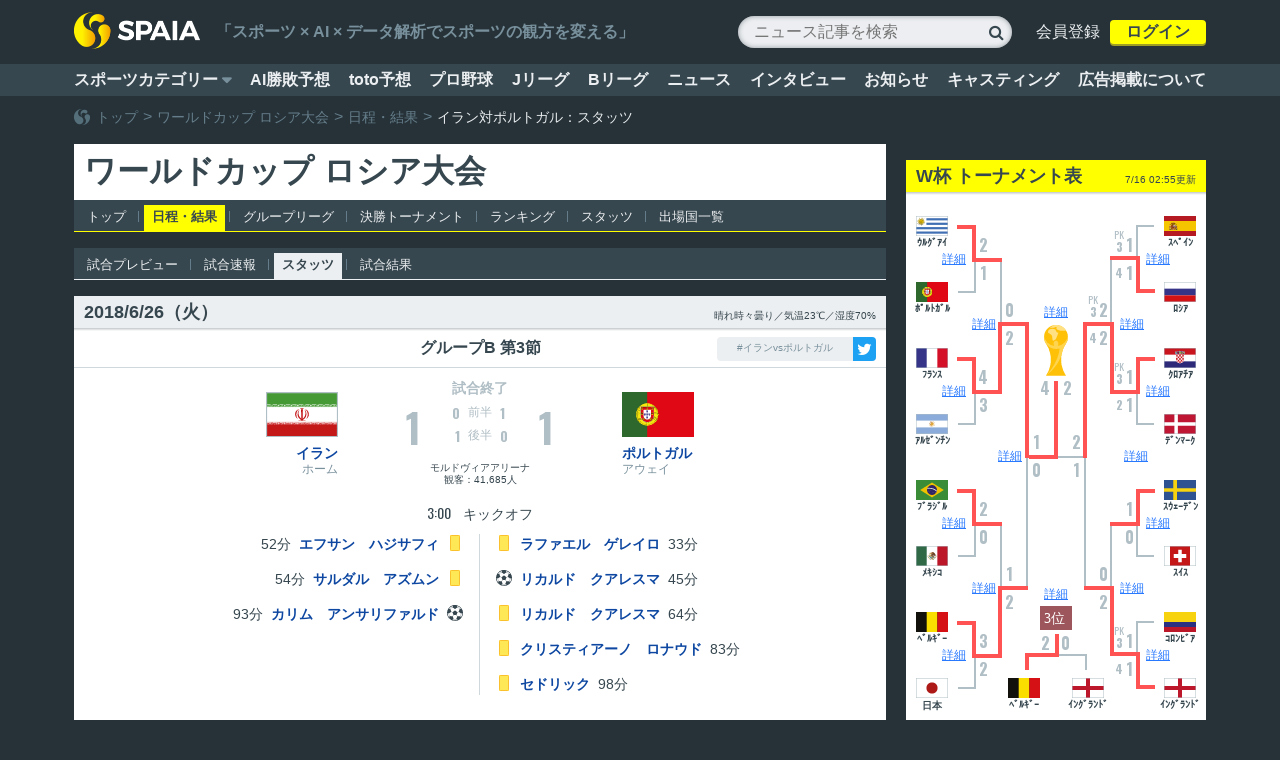

--- FILE ---
content_type: text/html; charset=utf-8
request_url: https://spaia.jp/football/worldcup2018/schedule/2018062503/stats
body_size: 49142
content:
<!DOCTYPE html><html><head><meta charset="utf-8"><meta property="og:title" content="スタッツ｜2018ワールドカップ イラン 対 ポルトガル【スパイア】"><meta property="og:type" content="website"><meta property="og:description"><meta property="og:url" content="https://spaia.jp/football/worldcup2018/schedule/2018062503/stats"><meta property="og:image" content="https://spaia.jp/images/wc/wc_facebook.png"><meta property="og:site_name" content="SPAIA"><meta property="fb:admins" content="319120958277160"><meta name="twitter:site" content="@Glad_Cube"><meta meta name="twitter:card" content="summary_large_image"><meta name="twitter:creator" content="@Glad_Cube"><meta name="twitter:description"><meta name="twitter:image" content="https://spaia.jp/images/wc/wc_twitter.png"><script>(function(w,d,s,l,i){w[l]=w[l]||[];w[l].push({'gtm.start':
new Date().getTime(),event:'gtm.js'});var f=d.getElementsByTagName(s)[0],
j=d.createElement(s),dl=l!='dataLayer'?'&l='+l:'';j.async=true;j.src=
'https://www.googletagmanager.com/gtm.js?id='+i+dl;f.parentNode.insertBefore(j,f);
})(window,document,'script','dataLayer','GTM-WQKV9SJ');
</script><script src="/js/lib/jquery.min.js" type="text/javascript"></script><script src="/js/lib/prelude-browser-min.js" type="text/javascript"></script><script src="/js/lib/underscore-min.js" type="text/javascript"></script><link href="https://maxcdn.bootstrapcdn.com/font-awesome/4.7.0/css/font-awesome.min.css" rel="stylesheet" type="text/css"><link href="https://fonts.googleapis.com/css?family=Oswald:400,700,300" rel="stylesheet" type="text/css"><link href="//gs-files.spaia.jp/images/favicon/favic_spaia.ico" rel="icon" type="image/vnd.microsoft.icon"><script src="https://gs-files.spaia.jp/js/vue.min.js"></script><script src="/article/vue/pc/header_user.bundle.js?v=v1.0.19" defer></script><script src="/article/vue/pc/user_mixin.bundle.js?v=v1.0.19"></script><style>* {
  box-sizing: border-box;
  margin: 0;
  padding: 0;
}
li {
  list-style-type: none;
}
a {
  text-decoration: none;
  cursor: pointer;
}
a * {
  text-decoration: none;
}
a:hover {
  text-decoration: underline;
}
a:hover * {
  text-decoration: underline;
}
table {
  border-collapse: collapse;
  border-spacing: 0;
}
table th {
  font-weight: normal;
}
body {
  font-family: "Hiragino Kaku Gothic Pro", Meiryo, Osaka, "MS PGothic", sans-serif;
  font-size: 16px;
  font-feature-settings: "palt";
  -webkit-font-smoothing: antialiased;
  -moz-osx-font-smoothing: grayscale;
  color: #37474f;
  background: #263238;
  min-width: 1212px;
}
body >* {
  margin: auto;
}
body >header {
  width: 100%;
}
body >footer {
  width: 100%;
  position: relative;
}
.container {
  width: 1132px;
}
.container > .header {
  margin-bottom: 24px;
}
.container > .header > .breadcrumbs {
  margin-bottom: 6px;
}
.container > .main {
  margin-bottom: 40px;
  width: 100%;
}
.container > .footer {
  clear: both;
  padding: 1px 0 4px;
  border-top: 1px solid #37474f;
  border-bottom: 1px solid #37474f;
}
.container.container-1column {
  margin: 0 auto;
}
.container.container-2column {
  margin: 0 auto;
}
.container.container-2column > .main {
  float: left;
  margin-bottom: 40px;
  width: 812px;
}
.container.container-2column > .side {
  float: right;
  margin-bottom: 40px;
  width: 300px;
}
.container.container-2column > .side > * {
  margin-bottom: 16px;
}
.container:after {
  content: "";
  display: block;
  clear: both;
}
.tool-tip {
  display: none;
  position: absolute;
  width: 224px;
  background-color: #fff;
  box-shadow: 0 3px 6px 0 rgba(38,49,56,0.5);
  border-radius: 8px;
  z-index: 10;
  font-size: 16px;
  line-height: 1.5;
  color: #37474f;
  padding: 16px;
}
.tool-tip >span.caption {
  font-weight: bold;
}
.tool-tip >span.content {
  padding-left: 10px;
}
.body .striped-list > *:nth-child(even) {
  background-color: #eceff1;
}
.u-mb-0 {
  margin-bottom: 0 !important;
}
.u-mb-8 {
  margin-bottom: 8px !important;
}
.u-mb-16 {
  margin-bottom: 16px !important;
}
.u-mb-24 {
  margin-bottom: 24px !important;
}
.u-mb-32 {
  margin-bottom: 32px !important;
}
.u-mb-40 {
  margin-bottom: 40px !important;
}
.u-mb-48 {
  margin-bottom: 48px !important;
}
.u-mb-56 {
  margin-bottom: 56px !important;
}
.u-mb-64 {
  margin-bottom: 64px !important;
}
</style><script>// Generated by LiveScript 1.5.0
(function(){
  import$(window, require('prelude-ls'));
  if (!Array.prototype.find) {
    Array.prototype.find = function(it){
      return find(it)(
      this);
    };
  }
  if (!Array.prototype.includes) {
    Array.prototype.includes = function(it){
      var this$ = this;
      return any((function(it){
        return it === it;
      }))(
      this);
    };
  }
  (function(){
    $(document).on('mouseenter', '.tool-tip-info', function(){
      var text, ref$, top, left;
      text = $(this).attr('tool-title');
      ref$ = $(this).offset(), top = ref$.top, left = ref$.left;
      left = left - 202;
      return $(".tool-tip").empty().css({
        top: top - $('.tool-tip').height() - 105,
        left: 0 < left ? left : 0,
        display: 'block'
      }).append(text);
    });
    $(document).on('mouseout', '.tool-tip-info', function(){
      return $('.tool-tip').css({
        display: "none"
      });
    });
    return $(document).on('click', 'a[href="/column?slug=jleague"]', function(){
      location.href = 'https://spaia.jp/column/soccer/jleague';
      return false;
    });
  })();
  function import$(obj, src){
    var own = {}.hasOwnProperty;
    for (var key in src) if (own.call(src, key)) obj[key] = src[key];
    return obj;
  }
}).call(this);
</script><script src="https://tagan.adlightning.com/inclusive-spaia/op.js" defer></script><script async src="https://pagead2.googlesyndication.com/pagead/js/adsbygoogle.js?client=ca-pub-3138688725113569" crossorigin="anonymous"></script><title>スタッツ｜2018ワールドカップ イラン 対 ポルトガル【スパイア】</title><meta content="スタッツ,試合成績,ワールドカップ" name="keywords"><meta content="ワールドカップ イラン 対 ポルトガルのスタッツ［試合成績］です。スパイアでは、各チームのボール支配率やシュート、ドリブル、パス数の他、プレーエリアやパス情報などの試合データを可視化したビジュアルコンテンツをリアルタイムで配信！" name="description"><meta name="google-site-verification" content="2R7z9QDdWwALNtE17_V4rxj-Rdv76xe4UCRk4ZUFc98"><meta name="google-site-verification" content="570wWVFdpTb6MFUk3HHd-Bmkmcmbv0kFMwBb3Hg-bXI"><link rel="canonical" href="https://spaia.jp/football/worldcup2018/schedule/2018062503/stats"><script async src="//pagead2.googlesyndication.com/pagead/js/adsbygoogle.js"></script><script>(adsbygoogle = window.adsbygoogle || []).push({
  google_ad_client: "ca-pub-3138688725113569",
  enable_page_level_ads: true
});</script><script async="async" src="https://www.googletagservices.com/tag/js/gpt.js"></script><script>var googletag = googletag || {};
googletag.cmd = googletag.cmd || [];</script><script>googletag.cmd.push(function() {
googletag.defineSlot('/21714719380/PC_inarticle_1st_300x250', [300, 250], 'div-gpt-ad-1531820612964-0').addService(googletag.pubads()).setTargeting("genre", 'football/worldcup2018').setTargeting("type", 'data').setTargeting("platform", 'web');
googletag.defineSlot('/21714719380/PC_inarticle_2nd_300x250', [300, 250], 'div-gpt-ad-1531820612964-1').addService(googletag.pubads()).setTargeting("genre", 'football/worldcup2018').setTargeting("type", 'data').setTargeting("platform", 'web');
googletag.defineSlot('/21714719380/PC_inarticle_3rd_300x250', [300, 250], 'div-gpt-ad-1531820612964-2').addService(googletag.pubads()).setTargeting("genre", 'football/worldcup2018').setTargeting("type", 'data').setTargeting("platform", 'web');
googletag.defineSlot('/21714719380/PC_rightcolumn_1st_300x250', [300, 250], 'div-gpt-ad-1531820612964-3').addService(googletag.pubads()).setTargeting("genre", 'football/worldcup2018').setTargeting("type", 'data').setTargeting("platform", 'web');
googletag.defineSlot('/21714719380/PC_rightcolumn_2nd_300x250//300x600', [[300, 600], [300, 250]], 'div-gpt-ad-1531820612964-4').addService(googletag.pubads()).setTargeting("genre", 'football/worldcup2018').setTargeting("type", 'data').setTargeting("platform", 'web');
googletag.defineSlot('/21714719380/PC_underarticle_1st_300x250', [300, 250], 'div-gpt-ad-1531820612964-5').addService(googletag.pubads()).setTargeting("genre", 'football/worldcup2018').setTargeting("type", 'data').setTargeting("platform", 'web');
googletag.defineSlot('/21714719380/PC_underarticle_2nd_300x250', [300, 250], 'div-gpt-ad-1531820612964-6').addService(googletag.pubads()).setTargeting("genre", 'football/worldcup2018').setTargeting("type", 'data').setTargeting("platform", 'web');
googletag.enableServices();
});</script></head><body><script async src="https://cdn.gmossp-sp.jp/js/async/g938211/gc.js"></script><div class="gmossp_core_g938211"><script>window.Gmossp=window.Gmossp||{};window.Gmossp.events=window.Gmossp.events||[];
window.Gmossp.events.push({
sid: "g938211",
});</script></div><script>var sptrk=function(){var o="https://sp-trk.com/",t="__spd",e=(new Date).getTime();window[t]||(window[t]={init:!1});var c=window[t];c.d||(c.d=[]);var s=c.d;function v(t){var i=document.createElement("script");i.async=!0,i.src=t,document.head.appendChild(i)}c.init||v(o+"u");var u=/^([a-z0-9]{8})-([a-z0-9]{2})$/;return function(){var t=arguments;if(s.push(t),"config"==t[0]&&!c.init&&!c.a){c.init=!0;var i=t[1],n=i.match(u),a=n[1],r=n[2];if(!a||!r)throw"invalid id: "+i;var d=Math.random().toString(36).substring(2,15);v(o+"t/"+a+"?"+("a="+e+"&o="+d))}}}();
sptrk('config', '7ujgu5t2-01', {
__oncomplete: function(data) {
if (data && typeof data.s === "number" && data.s >= 0.1) {
googletag.pubads().setTargeting("ivt", "bot");
}
}
});</script><!-- spaia_pc_ex_interstitial_all_4d1095 -->
<!-- <script src="//cdn.gmossp-sp.jp/ads/loader.js?space_id=g938211" charset="utf-8" language="JavaScript"></script>
<script language='javascript'>
    gmossp_forsp.ad('g938211');
</script> -->
<!-- /spaia_pc_ex_interstitial_all_4d1095 -->
<noscript><iframe src="https://www.googletagmanager.com/ns.html?id=GTM-WQKV9SJ" height="0" width="0" style="display:none;visibility:hidden"></iframe></noscript><header><div class="header-bar"><style>.header-bar {
  width: 100%;
  color: #eceff1;
}
.header-bar >div {
  display: flex;
  justify-content: space-between;
  align-items: center;
  margin: auto;
  width: 1132px;
}
.header-bar .top {
  height: 64px;
  overflow: hidden;
}
.header-bar .top .header-catch {
  margin-right: auto;
  margin-left: 16px;
}
.header-bar .top .header-catchcopy {
  color: #78909c;
  font-weight: bold;
}
.header-bar .top .header-logo {
  width: 125.5px;
}
.header-bar .top .header-logo img {
  width: 100%;
}
.header-bar .top .header-rightmenu >* {
  display: inline-block;
  vertical-align: middle;
}
.header-bar .top .header-rightmenu >.search-box {
  position: relative;
}
.header-bar .top .header-rightmenu >.search-box input {
  background-color: #eceef1;
  width: 258px;
  height: 32px;
  padding-left: 16px;
  border: none;
  border-radius: 16px;
  box-shadow: inset 0 0 5px 0 rgba(55,71,79,0.5);
  font-size: 16px;
  box-sizing: content-box;
}
.header-bar .top .header-rightmenu >.search-box input::-webkit-input-placeholder,
.header-bar .top .header-rightmenu >.search-box input:-ms-input-placeholder,
.header-bar .top .header-rightmenu >.search-box input::-moz-placeholder,
.header-bar .top .header-rightmenu >.search-box input::placeholder {
  font-size: 14px;
  color: #b0bec5;
  line-height: 1.3;
}
.header-bar .top .header-rightmenu >.search-box >.search-icon {
  font-family: "FontAwesome";
  position: absolute;
  top: 4px;
  right: 8px;
  font-size: 16px;
  color: #37474f;
  line-height: 1.5;
}
.header-bar .top .header-rightmenu >.header-sns-links {
  margin-left: 16px;
}
.header-bar .top .header-rightmenu >.header-sns-links a {
  display: inline-block;
  font-family: "FontAwesome";
  color: #fff;
  font-size: 24px;
  text-decoration: none;
  width: 34px;
  height: 34px;
  border-radius: 50%;
  text-align: center;
  line-height: 1.5;
}
.header-bar .top .header-rightmenu >.header-sns-links a.header-facebook {
  background-color: #385486;
  margin-right: 8px;
}
.header-bar .top .header-rightmenu >.header-sns-links a.header-facebook:hover {
  background-color: #486496;
}
.header-bar .top .header-rightmenu >.header-sns-links a.header-twitter {
  background-color: #1da1f2;
}
.header-bar .top .header-rightmenu >.header-sns-links a.header-twitter:hover {
  background-color: #2db1f2;
}
.header-bar >.global-nav {
  background-color: #37474f;
  height: 32px;
  width: 100%;
}
@media screen and (max-width: 1212px) {
  .header-bar >.global-nav {
    width: 1212px;
    margin-left: -40px;
  }
}
.header-bar >.global-nav a,
.header-bar >.global-nav span {
  color: #eceff1;
  font-weight: 600;
  cursor: pointer;
}
.header-bar >.global-nav a:hover {
  color: #ff0;
}
.header-bar >.global-nav .global-menu {
  width: 1132px;
  height: 32px;
  display: flex;
  margin: auto;
  justify-content: space-between;
  align-items: center;
}
.header-bar >.global-nav .global-categoryitem {
  height: 100%;
  display: flex;
  align-items: center;
  position: relative;
}
.header-bar >.global-nav .global-categoryitem .global-categoryarrow {
  font-family: "FontAwesome";
  color: #78909c;
}
.header-bar >.global-nav .global-categoryitem:hover .global-categoryopen {
  color: #ff0;
  text-decoration: underline;
}
.header-bar >.global-nav .global-categoryitem:hover .global-categoryarrow {
  color: #9e9d24;
}
.header-bar >.global-nav .global-category-menu,
.header-bar >.global-nav .global-subcategory-menu {
  display: none;
  position: absolute;
  width: 198px;
  height: 536px;
  background-color: #fff;
  box-shadow: 0 1px 3px 0 rgba(38,50,56,0.3);
  border: solid 1px #eceff1;
  box-sizing: content-box;
}
.header-bar >.global-nav .global-category-menu ul,
.header-bar >.global-nav .global-subcategory-menu ul {
  width: 166px;
  margin: 2px 3px;
  padding: 6px 16px;
  position: relative;
  box-sizing: content-box;
}
.header-bar >.global-nav .global-category-menu ul a,
.header-bar >.global-nav .global-subcategory-menu ul a {
  display: flex;
  justify-content: space-between;
  position: relative;
}
.header-bar >.global-nav .global-category-menu ul a span,
.header-bar >.global-nav .global-subcategory-menu ul a span {
  text-decoration: none;
  font-size: 14px;
  line-height: 26px;
}
.header-bar >.global-nav .global-category-menu ul a .category-name,
.header-bar >.global-nav .global-subcategory-menu ul a .category-name {
  color: #37474f;
  font-weight: normal;
}
.header-bar >.global-nav .global-category-menu ul a .category-arrow,
.header-bar >.global-nav .global-subcategory-menu ul a .category-arrow {
  font-family: "FontAwesome";
  color: #eceff1;
}
.header-bar >.global-nav .global-category-menu ul a:hover,
.header-bar >.global-nav .global-subcategory-menu ul a:hover,
.header-bar >.global-nav .global-category-menu ul a.selected,
.header-bar >.global-nav .global-subcategory-menu ul a.selected {
  text-decoration: none;
}
.header-bar >.global-nav .global-category-menu ul a:hover .category-name,
.header-bar >.global-nav .global-subcategory-menu ul a:hover .category-name,
.header-bar >.global-nav .global-category-menu ul a.selected .category-name,
.header-bar >.global-nav .global-subcategory-menu ul a.selected .category-name {
  font-weight: bold;
}
.header-bar >.global-nav .global-category-menu ul a:hover .category-arrow,
.header-bar >.global-nav .global-subcategory-menu ul a:hover .category-arrow,
.header-bar >.global-nav .global-category-menu ul a.selected .category-arrow,
.header-bar >.global-nav .global-subcategory-menu ul a.selected .category-arrow {
  color: #37474f;
}
.header-bar >.global-nav .global-category-menu {
  top: 28px;
  left: 0;
  z-index: 5;
  border-radius: 4px;
}
.header-bar >.global-nav .global-category-menu.global-category-wide {
  border-radius: 4px 0 0 4px;
}
.header-bar >.global-nav .global-subcategory-menu {
  top: -3px;
  left: 196px;
  width: 198px;
  height: 536px;
  border-radius: 0 4px 4px 0;
}
.header-bar >.global-nav .global-subcategory-menu .global-submenu-title {
  font-weight: bold;
  margin-top: 12px;
  margin-left: 16px;
  font-size: 20px;
  line-height: 20px;
  white-space: nowrap;
  color: #78909c;
}
.header-bar >.global-nav .global-subcategory-menu ul {
  margin-left: 0;
}
.header-bar >.global-nav .global-subcategory-menu ul a {
  text-decoration: none;
  font-size: 14px;
  line-height: 26px;
  color: #37474f;
  font-weight: normal;
  white-space: nowrap;
}
.header-bar >.global-nav .global-subcategory-menu ul a:hover {
  color: #2979ff;
  font-weight: bold;
  text-decoration: underline;
}
.header-bar >.global-nav .header-topics {
  width: 60px;
  color: #ff0;
  font-weight: bold;
}
.header-bar >.global-nav .header-topics-not-link {
  color: #78909c;
  cursor: default;
}
.header-bar >.global-nav .header-topics-small {
  font-size: 11px;
  text-align: left;
  color: #78909c;
  cursor: default;
}
</style><script>// Generated by LiveScript 1.5.0
(function(){
  $(function(){
    $('.global-categoryitem').on('mouseenter', function(){
      return $('.global-category-menu').show();
    });
    $('.global-categoryitem').on('mouseleave', function(event){
      $('.global-category-menu').hide();
      if ($('.global-category-menu').hasClass('global-category-wide')) {
        $('.global-category-menu .has-submenu').removeClass('selected');
        $('.global-category-menu').removeClass('global-category-wide');
        return $('.global-subcategory-menu').hide();
      }
    });
    $('.global-category-menu .has-submenu').on('mouseenter', function(){
      $(this).addClass('selected');
      $('.global-category-menu').addClass('global-category-wide');
      return $(this).next().animate({
        width: 'show'
      }, 200);
    });
    $('.global-subcategory-menu').on('mouseleave', function(){
      $('.global-category-menu .has-submenu').removeClass('selected');
      $('.global-category-menu').removeClass('global-category-wide');
      return $('.global-subcategory-menu').hide();
    });
    return $('.global-category-list >li >a:not(.has-submenu), .global-categoryitem >span').on('mouseenter', function(){
      $('.global-category-menu .has-submenu').removeClass('selected');
      $('.global-category-menu').removeClass('global-category-wide');
      return $('.global-subcategory-menu').hide();
    });
  });
}).call(this);
</script><div class="top"><div class="header-logo"><a href="/"><img src="//gs-files.spaia.jp/images/logo/logoset_spaia_pageheader.png"/></a></div><div class="header-catch"><p class="header-catchcopy">「スポーツ × AI × データ解析でスポーツの観方を変える」</p></div><div class="header-rightmenu"><form method="GET" action="/search" class="search-box"><input type="text" name="keyword" placeholder="ニュース記事を検索"/><span class="search-icon">&#xf002;</span></form><div id="header_user"></div></div></div><div class="global-nav"><ul class="global-menu"><li class="global-categoryitem"><span class="global-categoryopen">スポーツカテゴリー&nbsp;</span><span class="global-categoryarrow">&#xf0d7;</span><div class="global-category-menu"><ul class="global-category-list"><li><a href="/baseball/npb" class="has-submenu"><span class="category-name">プロ野球</span><span class="category-arrow">&#xf054;</span></a><div class="global-subcategory-menu"><p class="global-submenu-title">プロ野球</p><ul class="global-subcategory"><li><a href="/baseball/npb">トップ</a></li><li><a href="/predictions">AI勝敗予想</a></li><li><a href="/baseball/npb/schedule">日程・結果</a></li><li><a href="/baseball/npb/ranks">順位表</a></li><li><a href="/baseball/npb/stats">個人成績</a></li><li><a href="/baseball/npb/sabermetrics/player/">セイバーメトリクス</a></li><li><a href="/baseball/npb/teams">チーム</a></li><li><a href="/baseball/npb/1/players">選手名鑑</a></li><li><a href="/baseball/npb/draft">ドラフト会議2018</a></li><li><a href="/column/baseball/npb">ニュース</a></li></ul></div></li><li><a href="/baseball/mlb"><span class="category-name">MLB</span><span class="category-arrow">&#xf054;</span></a></li><li><a href="/baseball/hsb"><span class="category-name">高校野球</span><span class="category-arrow">&#xf054;</span></a></li><li><a href="/football/worldcup2018"><span class="category-name">ロシアW杯</span><span class="category-arrow">&#xf054;</span></a></li><li><a href="/football/jleague" class="has-submenu"><span class="category-name">Jリーグ</span><span class="category-arrow">&#xf054;</span></a><div class="global-subcategory-menu"><p class="global-submenu-title">Jリーグ</p><ul class="global-subcategory"><li><a href="/football/jleague">トップ</a></li><li><a href="/football/jleague/j1">J1</a></li><li><a href="/football/jleague/j2">J2</a></li><li><a href="/column/soccer/jleague">ニュース</a></li></ul></div></li><li><a href="/soccer/ws"><span class="category-name">海外サッカー</span><span class="category-arrow">&#xf054;</span></a></li><li><a href="/soccer/japan"><span class="category-name">サッカー代表</span><span class="category-arrow">&#xf054;</span></a></li><li><a href="/basketball/bleague" class="has-submenu"><span class="category-name">Bリーグ</span><span class="category-arrow">&#xf054;</span></a><div class="global-subcategory-menu"><p class="global-submenu-title">Bリーグ</p><ul class="global-subcategory"><li><a href="/basketball/bleague">トップ</a></li><li><a href="/basketball/bleague/b1">B1</a></li><li><a href="/basketball/bleague/b2">B2</a></li><li><a href="/column/basketball/bleague">ニュース</a></li></ul></div></li><li><a href="/basketball"><span class="category-name">バスケ</span><span class="category-arrow">&#xf054;</span></a></li><li><a href="/horserace"><span class="category-name">競馬</span><span class="category-arrow">&#xf054;</span></a></li><li><a href="/golf"><span class="category-name">ゴルフ</span><span class="category-arrow">&#xf054;</span></a></li><li><a href="/esports"><span class="category-name">eスポーツ</span><span class="category-arrow">&#xf054;</span></a></li><li><a href="/volleyball"><span class="category-name">バレーボール</span><span class="category-arrow">&#xf054;</span></a></li><li><a href="/rugby"><span class="category-name">ラグビー</span><span class="category-arrow">&#xf054;</span></a></li><li><a href="/tennis"><span class="category-name">テニス</span><span class="category-arrow">&#xf054;</span></a></li><li><a href="/sumo"><span class="category-name">大相撲</span><span class="category-arrow">&#xf054;</span></a></li><li><a href="/athletics"><span class="category-name">陸上</span><span class="category-arrow">&#xf054;</span></a></li><li><a href="/swimming"><span class="category-name">水泳</span><span class="category-arrow">&#xf054;</span></a></li><li><a href="/figureskating"><span class="category-name">フィギュア</span><span class="category-arrow">&#xf054;</span></a></li><li><a href="/formulaone"><span class="category-name">F1</span><span class="category-arrow">&#xf054;</span></a></li></ul></div></li><li><a href="/predictions">AI勝敗予想</a></li><li><a href="/toto">toto予想</a></li><li><a href="/baseball/npb">プロ野球</a></li><li><a href="/football/jleague">Jリーグ</a></li><li><a href="/basketball/bleague">Bリーグ</a></li><li><a href="/column">ニュース</a></li><li><a href="/interview">インタビュー</a></li><li><a href="/notice">お知らせ</a></li><li><a href="https://casting.spaia.jp/" target="_blank">キャスティング</a></li><li><a href="/spaia_ads">広告掲載について</a></li></ul></div></div></header><div class="body"><div id="main_content"></div><script src="/football/wc/vue/pc/game_stats.bundle.js?v=v1.4.0"></script></div><footer><div class="footer-bar"><style>.footer-bar {
  width: 1132px;
  margin: auto;
  position: relative;
}
.footer-bar >.page-nav {
  height: 48px;
  border-top: solid 1px #37474f;
  border-bottom: solid 1px #37474f;
}
.footer-bar >.page-nav >div {
  margin: 12px 0;
}
.footer-bar >.page-nav >div.left {
  float: left;
}
.footer-bar >.page-nav >div.left >div {
  display: inline-block;
  vertical-align: middle;
  font-size: 14px;
  line-height: 1em;
}
.footer-bar >.page-nav >div.left .logo {
  margin-right: 6px;
}
.footer-bar >.page-nav >div.left .logo img {
  width: 16px;
  height: 16px;
}
.footer-bar >.page-nav >div.left .site-place {
  color: #eceff1;
}
.footer-bar >.page-nav >div.left .breadcrumbs span,
.footer-bar >.page-nav >div.left .breadcrumbs a {
  display: inline-block;
  line-height: 14px;
}
.footer-bar >.page-nav >div.left .breadcrumbs span {
  font-size: 14px;
  color: #78909c;
}
.footer-bar >.page-nav >div.left .breadcrumbs span.breadcrumb-now {
  color: #eceff1;
}
.footer-bar >.page-nav >div.left .breadcrumbs a:hover span {
  color: #ff0;
}
.footer-bar >.page-nav >div.right {
  float: right;
}
.footer-bar >.page-nav >div.right a span {
  color: #546e7a;
}
.footer-bar >.page-nav >div.right a:hover span {
  color: #ff0;
}
.footer-bar >.page-nav >div.right .top-arrow {
  font-family: "FontAwesome";
}
.footer-bar >.nav {
  z-index: 2;
  height: 36px;
}
.footer-bar >.nav a {
  font-size: 14px;
  color: #eceff1;
}
.footer-bar >.nav a:hover {
  color: #ff0;
}
.footer-bar >.nav >ul {
  margin: 0 auto 16px;
  text-align: left;
}
.footer-bar >.nav >ul >li {
  display: inline-block;
  font-size: 14px;
  line-height: 48px;
  color: #eceff1;
  padding: 0 1em;
  position: relative;
}
.footer-bar >.nav >ul >li:first-child {
  padding-left: 0;
}
.footer-bar >.nav >ul >li:last-child:after {
  display: none;
}
.footer-bar >.footer_logo {
  position: relative;
}
.footer-bar >.footer_logo >.logo {
  margin-top: 14px;
}
.footer-bar >.footer_logo >.logo img {
  width: 186px;
  height: 54px;
}
.footer-bar >.footer_logo >.footer-sns-links {
  line-height: 1.5;
  position: absolute;
  top: 11px;
  left: 250px;
  display: inline-block;
}
.footer-bar >.footer_logo >.footer-sns-links a {
  display: inline-block;
  font-family: "FontAwesome";
  color: #fff;
  font-size: 24px;
  text-decoration: none;
  width: 34px;
  height: 34px;
  border-radius: 50%;
  text-align: center;
}
.footer-bar >.footer_logo >.footer-sns-links a.header-facebook {
  background-color: #385486;
  margin-right: 8px;
}
.footer-bar >.footer_logo >.footer-sns-links a.header-facebook:hover {
  background-color: #486496;
}
.footer-bar >.footer_logo >.footer-sns-links a.header-twitter {
  background-color: #1da1f2;
}
.footer-bar >.footer_logo >.footer-sns-links a.header-twitter:hover {
  background-color: #2db1f2;
}
.footer-bar >.nav {
  margin-bottom: 10px;
}
.footer-bar >.nav a {
  font-size: 14px;
  color: #eceff1;
}
.footer-bar >.nav a:hover {
  color: #ff0;
}
.footer-bar >.nav a:hover .external-link {
  display: inline-block;
  color: #ff0;
}
.footer-bar >.nav a .external-link {
  display: none;
  color: #eceff1;
  font-family: "FontAwesome";
  content: "f35d";
  font-size: 13px;
}
.footer-bar >.casting-nav {
  padding-bottom: 10px;
}
.footer-bar >.casting-nav >p,
.footer-bar >.casting-nav >a {
  font-size: 14px;
}
.footer-bar >.casting-nav >p {
  color: #546e7a;
}
.footer-bar >.casting-nav >a {
  color: #eceff1;
}
.footer-bar >.casting-nav >a .external-link {
  color: #eceff1;
  font-family: "FontAwesome";
  content: "f35d";
}
.footer-bar >.casting-nav >a:hover {
  color: #ff0;
}
.footer-bar >.casting-nav >a:hover .external-link {
  color: #ff0;
}
.footer-bar >.under-nav {
  padding: 0 0 48px;
  text-align: left;
  line-height: 1.8em;
  position: relative;
  z-index: 1;
}
.footer-bar >.under-nav >p,
.footer-bar >.under-nav p > a,
.footer-bar >.under-nav p > span {
  color: #546e7a;
  font-size: 12px;
  line-height: 19px;
}
.footer-bar >.under-nav >p:last-child,
.footer-bar >.under-nav p > a:last-child,
.footer-bar >.under-nav p > span:last-child {
  padding-bottom: 3px;
}
.footer-bar >.under-nav >p >a:hover,
.footer-bar >.under-nav p > a >a:hover,
.footer-bar >.under-nav p > span >a:hover {
  color: #ff0;
}
</style><div class="footer_logo"><div class="logo"><img src="//gs-files.spaia.jp/images/logo/logoset_spaia_pagefooter.png"/></div><div class="footer-sns-links"><a href="https://www.facebook.com/SPAIAJP/" target="_blank" class="header-facebook">&#xf09a;</a><a href="https://twitter.com/SPAIAJP?lang=ja" target="_blank" class="header-twitter">&#xf099;</a></div></div><div class="nav"><ul><li><a href="/privacy">プライバシーポリシー</a>&nbsp;</li><li>&nbsp;<a href="/terms">利用規約</a>&nbsp;</li><li>&nbsp;<a href="/column/other/1">当サイトについて</a>&nbsp;</li><li>&nbsp;<a href="/spaia_ads">広告掲載について</a>&nbsp;</li><li>&nbsp;<a href="/company">運営会社</a>&nbsp;        </li><li>&nbsp;<a href="/contact">お問い合わせ</a>&nbsp;</li></ul></div><div class="casting-nav"><p>スポーツ選手の講演・イベント出演・研修依頼</p><a href="https://casting.spaia.jp/" target="_blank">SPAIAキャスティング<span class="external-link">&nbsp;&#xf08e;</span></a></div><div class="under-nav"><p>ISMS認証登録番号：ISO/IEC 27001認証取得 No.ISA IS 0311</p><p>Jリーグ及びJクラブのロゴ、エンブレム等の使用に関する権利はすべてJリーグ及びJクラブに帰属します。</p><p>Copyright© 2017 Data Stadium All Rights Reserved.</p><p>Copyright©&nbsp;<a href="https://spaia.jp/">SPAIA | スポーツデータAI予想解析メディア&nbsp;</a><span>All Rights Reserved.</span></p><p>サイト内の記事・写真・アーカイブ・ドキュメントなど、すべてのコンテンツの無断複写・転載を禁じます。</p></div></div></footer><script>(function () {
  var tagjs = document.createElement("script") ;
  var s = document.getElementsByTagName("script") [0];
  tagjs.async = true;
  tagjs.src = "//s.yjtag.jp/tag.js#site=0BvthDc";
  s.parentNode.insertBefore(tagjs, s);
}());</script><noscript><iframe src="//b.yjtag.jp/iframe?c=0BvthDc" width="1" height="1" frameborder="0" scrolling="no" marginheight="0" marginwidth="0"></iframe></noscript><div class="tool-tip"></div><!-- DFP spaia_pc_footer_overlay_all_4d1092 -->
<div style="position:fixed; text-align: center; bottom:0; left:0; right:0; width:100%; background:rgba(0, 0, 0, 0); z-index:99998;">
  <div id='div-gpt-ad-pc_footer_overlay'>
    <script>
      googletag.cmd.push(function() { googletag.display('div-gpt-ad-pc_footer_overlay'); });
    </script>
  </div></div>
  <!-- /DFP spaia_pc_footer_overlay_all_4d1092 -->
  <!-- FLUX head -->
<script async="async" src="https://flux-cdn.com/client/1000110/spaia_1278.min.js"></script>
<script type="text/javascript">
  window.pbjs = window.pbjs || {que: []};
</script>
<!-- /FLUX head -->

<!-- DFP head -->
<script async='async' src='https://securepubads.g.doubleclick.net/tag/js/gpt.js'></script>
<script type="text/javascript">
  window.googletag = window.googletag || {cmd: []};
</script>
<!-- /DFP head -->

<!-- Define callback function -->
<script type="text/javascript">
  window.fluxtag = {
    readyBids: {
      prebid: false,
      amazon: false,
      google: false
    },
    failSafeTimeout: 3e3, 
    isFn: function isFn(object) {
      var _t = 'Function';
      var toString = Object.prototype.toString;
      return toString.call(object) === '[object ' + _t + ']';
    },
    launchAdServer: function() {
      if (!fluxtag.readyBids.prebid || !fluxtag.readyBids.amazon) {
        return;
      }
      fluxtag.requestAdServer();
    },
    requestAdServer: function() {
      if (!fluxtag.readyBids.google) {
        fluxtag.readyBids.google = true;
        googletag.cmd.push(function () {
          if (!!(pbjs.setTargetingForGPTAsync) && fluxtag.isFn(pbjs.setTargetingForGPTAsync)) {
            pbjs.que.push(function () {
              pbjs.setTargetingForGPTAsync();
            });
          }
          googletag.pubads().refresh();
        });
      }
    }
  };
</script>
<!-- /Define callback function -->

<!-- DFP callback function -->
<script type="text/javascript">
  setTimeout(function() {
    fluxtag.requestAdServer();
  }, fluxtag.failSafeTimeout);
</script>
<!-- /DFP callback function -->

<!-- APS head -->
<script type='text/javascript'>
  ! function (a9, a, p, s, t, A, g) {
    if (a[a9]) return;

    function q(c, r) {
      a[a9]._Q.push([c, r])
    }
    a[a9] = {
      init: function () {
        q("i", arguments)
      },
      fetchBids: function () {
        q("f", arguments)
      },
      setDisplayBids: function () {},
      targetingKeys: function () {
        return []
      },
      _Q: []
    };
    A = p.createElement(s);
    A.async = !0;
    A.src = t;
    g = p.getElementsByTagName(s)[0];
    g.parentNode.insertBefore(A, g)
  }("apstag", window, document, "script", "//c.amazon-adsystem.com/aax2/apstag.js");
  apstag.init({
    pubID: '6beb484a-4d36-4d32-a872-ddec14e5f2f0', 
    adServer: 'googletag',
    bidTimeout: 1e3,
        schain: {
        complete: 1,
        ver: '1.0',
            nodes: [
                {
                  asi: 'datatailor.co.jp',
                  sid: '11',
                  hp: '1',
                }
            ]} 
  });
  apstag.fetchBids({
    slots: [{
      slotID: 'div-gpt-ad-pc_header_1stbanner',
      slotName: '/21714719380/spaia_pc_header_1stbanner_all_4d1001',
      sizes: [[728, 90]]
   },
   {
      slotID: 'div-gpt-ad-pc_column_1strec',
      slotName: '/21714719380/spaia_pc_column_1strec_all_4d1011',
      sizes: [[300, 600], [300, 250]]
   },
   {
      slotID: 'div-gpt-ad-pc_column_2ndrec',
      slotName: '/21714719380/spaia_pc_column_2ndrec_all_4d1012',
      sizes: [[300, 600], [300, 250]]
   },
   {
      slotID: 'div-gpt-ad-pc_column_3rdrec',
      slotName: '/21714719380/spaia_pc_column_3rdrec_all_4d1013',
      sizes: [[300, 600], [300, 250]]
   },
   {
      slotID: 'div-gpt-ad-pc_middleleft_1strec',
      slotName: '/21714719380/spaia_pc_middleleft_1strec_all_4d1002',
      sizes: [[336, 280], [300, 250]]
   },
   {
      slotID: 'div-gpt-ad-pc_middleright_1strec',
      slotName: '/21714719380/spaia_pc_middleright_1strec_all_4d1003',
      sizes: [[336, 280], [300, 250]]
   },
   {
      slotID: 'div-gpt-ad-pc_middleleft_2ndrec',
      slotName: '/21714719380/spaia_pc_middleleft_2ndrec_all_4d1004',
      sizes: [[336, 280], [300, 250]]
   },
   {
      slotID: 'div-gpt-ad-pc_middleright_2ndrec',
      slotName: '/21714719380/spaia_pc_middleright_2ndrec_all_4d1005',
      sizes: [[336, 280], [300, 250]]
   },
   {
      slotID: 'div-gpt-ad-pc_inread_1strec',
      slotName: '/21714719380/spaia_pc_inread_1strec_all_4d1093',
      sizes: [[336, 280], [300, 250]]
   },
   {
      slotID: 'div-gpt-ad-pc_inread_2ndrec',
      slotName: '/21714719380/spaia_pc_inread_2ndrec_all_4d1094',
      sizes: [[336, 280], [300, 250]]
   },
   {
      slotID: 'div-gpt-ad-pc_inread_3rdrec',
      slotName: '/21714719380/spaia_pc_inread_3rdrec_all_4d1095',
      sizes: [[336, 280], [300, 250]]
   },
   {
      slotID: 'div-gpt-ad-pc_inread_4threc',
      slotName: '/21714719380/spaia_pc_inread_4threc_all_4d1096',
      sizes: [[336, 280], [300, 250]]
   },
   {
      slotID: 'div-gpt-ad-pc_inread_5threc',
      slotName: '/21714719380/spaia_pc_inread_5threc_all_4d1097',
      sizes: [[336, 280], [300, 250]]
   },
   {
      slotID: 'div-gpt-ad-pc_inread_6threc',
      slotName: '/21714719380/spaia_pc_inread_6threc_all_4d1098',
      sizes: [[336, 280], [300, 250]]
   },
   {
      slotID: 'div-gpt-ad-pc_footer_overlay',
      slotName: '/21714719380/spaia_pc_footer_overlay_all_4d1092',
      sizes: [[970, 90], [728, 90]]
   }]
   }, function (bids) {
    googletag.cmd.push(function () {
      apstag.setDisplayBids();
      fluxtag.readyBids.amazon = true;
      fluxtag.launchAdServer();
    });
  });
</script>
<!-- /APS head -->

<!-- DFP Ad Unit -->
<script type="text/javascript">
  googletag.cmd.push(function () {
    googletag.defineSlot('/21714719380/spaia_pc_header_1stbanner_all_4d1001', [[728, 90], [1, 1]], 'div-gpt-ad-pc_header_1stbanner').addService(googletag.pubads());
    googletag.defineSlot('/21714719380/spaia_pc_column_1strec_all_4d1011', [[300, 600], [300, 250], [1, 1]], 'div-gpt-ad-pc_column_1strec').addService(googletag.pubads());
    googletag.defineSlot('/21714719380/spaia_pc_column_2ndrec_all_4d1012', [[300, 600], [300, 250], [1, 1]], 'div-gpt-ad-pc_column_2ndrec').addService(googletag.pubads());
    googletag.defineSlot('/21714719380/spaia_pc_column_3rdrec_all_4d1013', [[300, 600], [300, 250], [1, 1]], 'div-gpt-ad-pc_column_3rdrec').addService(googletag.pubads());
    googletag.defineSlot('/21714719380/spaia_pc_middleleft_1strec_all_4d1002', [[336, 280], [300, 250], [1, 1]], 'div-gpt-ad-pc_middleleft_1strec').addService(googletag.pubads());
    googletag.defineSlot('/21714719380/spaia_pc_middleright_1strec_all_4d1003', [[336, 280], [300, 250], [1, 1]], 'div-gpt-ad-pc_middleright_1strec').addService(googletag.pubads());
    googletag.defineSlot('/21714719380/spaia_pc_middleleft_2ndrec_all_4d1004', [[336, 280], [300, 250], [1, 1]], 'div-gpt-ad-pc_middleleft_2ndrec').addService(googletag.pubads());
    googletag.defineSlot('/21714719380/spaia_pc_middleright_2ndrec_all_4d1005', [[336, 280], [300, 250], [1, 1]], 'div-gpt-ad-pc_middleright_2ndrec').addService(googletag.pubads());
    googletag.defineSlot('/21714719380/spaia_pc_inread_1strec_all_4d1093', [[336, 280], [300, 250], [1, 1]], 'div-gpt-ad-pc_inread_1strec').addService(googletag.pubads());
    googletag.defineSlot('/21714719380/spaia_pc_inread_2ndrec_all_4d1094', [[336, 280], [300, 250], [1, 1]], 'div-gpt-ad-pc_inread_2ndrec').addService(googletag.pubads());
    googletag.defineSlot('/21714719380/spaia_pc_inread_3rdrec_all_4d1095', [[336, 280], [300, 250], [1, 1]], 'div-gpt-ad-pc_inread_3rdrec').addService(googletag.pubads());
    googletag.defineSlot('/21714719380/spaia_pc_inread_4threc_all_4d1096', [[336, 280], [300, 250], [1, 1]], 'div-gpt-ad-pc_inread_4threc').addService(googletag.pubads());
    googletag.defineSlot('/21714719380/spaia_pc_inread_5threc_all_4d1097', [[336, 280], [300, 250], [1, 1]], 'div-gpt-ad-pc_inread_5threc').addService(googletag.pubads());
    googletag.defineSlot('/21714719380/spaia_pc_inread_6threc_all_4d1098', [[336, 280], [300, 250], [1, 1]], 'div-gpt-ad-pc_inread_6threc').addService(googletag.pubads());
    googletag.defineSlot('/21714719380/spaia_pc_footer_overlay_all_4d1092', [[970, 90], [728, 90], [1, 1]], 'div-gpt-ad-pc_footer_overlay').addService(googletag.pubads());
    googletag.pubads().setTargeting("env","live");
    googletag.pubads().collapseEmptyDivs();
    googletag.pubads().disableInitialLoad();
    googletag.pubads().enableSingleRequest();
    googletag.enableServices();
    if (!!(window.pbFlux) && !!(window.pbFlux.prebidBidder) && fluxtag.isFn(window.pbFlux.prebidBidder)) {
      pbjs.que.push(function () {
        window.pbFlux.prebidBidder();
      });
    } else {
      fluxtag.readyBids.prebid = true;
      fluxtag.launchAdServer();
    }
  });
</script>
<!-- /DFP Ad Unit -->

<!-- popInHead -->
<script type="text/javascript">
  (function() {
    var pa = document.createElement('script');
    pa.type = 'text/javascript';
    pa.charset = "utf-8";
    pa.async = true;
    pa.src = window.location.protocol + "//api.popin.cc/searchbox/spaia_targeting.js";
    var s = document.getElementsByTagName('script')[0];
    s.parentNode.insertBefore(pa, s);
  })();
</script>
<!-- popInHead -->
<!-- FLUX head -->
<script async="async" src="https://flux-cdn.com/client/1000110/spaia_1278.min.js"></script>
<script type="text/javascript">
  window.pbjs = window.pbjs || {que: []};
</script>
<!-- /FLUX head -->

<!-- DFP head -->
<script async='async' src='https://securepubads.g.doubleclick.net/tag/js/gpt.js'></script>
<script type="text/javascript">
  window.googletag = window.googletag || {cmd: []};
</script>
<!-- /DFP head -->

<!-- Define callback function -->
<script type="text/javascript">
  window.fluxtag = {
    readyBids: {
      prebid: false,
      amazon: false,
      google: false
    },
    failSafeTimeout: 3e3, 
    isFn: function isFn(object) {
      var _t = 'Function';
      var toString = Object.prototype.toString;
      return toString.call(object) === '[object ' + _t + ']';
    },
    launchAdServer: function() {
      if (!fluxtag.readyBids.prebid || !fluxtag.readyBids.amazon) {
        return;
      }
      fluxtag.requestAdServer();
    },
    requestAdServer: function() {
      if (!fluxtag.readyBids.google) {
        fluxtag.readyBids.google = true;
        googletag.cmd.push(function () {
          if (!!(pbjs.setTargetingForGPTAsync) && fluxtag.isFn(pbjs.setTargetingForGPTAsync)) {
            pbjs.que.push(function () {
              pbjs.setTargetingForGPTAsync();
            });
          }
          googletag.pubads().refresh();
        });
      }
    }
  };
</script>
<!-- /Define callback function -->

<!-- DFP callback function -->
<script type="text/javascript">
  setTimeout(function() {
    fluxtag.requestAdServer();
  }, fluxtag.failSafeTimeout);
</script>
<!-- /DFP callback function -->

<!-- APS head -->
<script type='text/javascript'>
  ! function (a9, a, p, s, t, A, g) {
    if (a[a9]) return;

    function q(c, r) {
      a[a9]._Q.push([c, r])
    }
    a[a9] = {
      init: function () {
        q("i", arguments)
      },
      fetchBids: function () {
        q("f", arguments)
      },
      setDisplayBids: function () {},
      targetingKeys: function () {
        return []
      },
      _Q: []
    };
    A = p.createElement(s);
    A.async = !0;
    A.src = t;
    g = p.getElementsByTagName(s)[0];
    g.parentNode.insertBefore(A, g)
  }("apstag", window, document, "script", "//c.amazon-adsystem.com/aax2/apstag.js");
  apstag.init({
    pubID: '6beb484a-4d36-4d32-a872-ddec14e5f2f0', 
    adServer: 'googletag',
    bidTimeout: 1e3,
        schain: {
        complete: 1,
        ver: '1.0',
            nodes: [
                {
                  asi: 'datatailor.co.jp',
                  sid: '11',
                  hp: '1',
                }
            ]} 
  });
  apstag.fetchBids({
    slots: [{
      slotID: 'div-gpt-ad-pc_header_1stbanner',
      slotName: '/21714719380/spaia_pc_header_1stbanner_all_4d1001',
      sizes: [[728, 90]]
   },
   {
      slotID: 'div-gpt-ad-pc_column_1strec',
      slotName: '/21714719380/spaia_pc_column_1strec_all_4d1011',
      sizes: [[300, 600], [300, 250]]
   },
   {
      slotID: 'div-gpt-ad-pc_column_2ndrec',
      slotName: '/21714719380/spaia_pc_column_2ndrec_all_4d1012',
      sizes: [[300, 600], [300, 250]]
   },
   {
      slotID: 'div-gpt-ad-pc_column_3rdrec',
      slotName: '/21714719380/spaia_pc_column_3rdrec_all_4d1013',
      sizes: [[300, 600], [300, 250]]
   },
   {
      slotID: 'div-gpt-ad-pc_middleleft_1strec',
      slotName: '/21714719380/spaia_pc_middleleft_1strec_all_4d1002',
      sizes: [[336, 280], [300, 250]]
   },
   {
      slotID: 'div-gpt-ad-pc_middleright_1strec',
      slotName: '/21714719380/spaia_pc_middleright_1strec_all_4d1003',
      sizes: [[336, 280], [300, 250]]
   },
   {
      slotID: 'div-gpt-ad-pc_middleleft_2ndrec',
      slotName: '/21714719380/spaia_pc_middleleft_2ndrec_all_4d1004',
      sizes: [[336, 280], [300, 250]]
   },
   {
      slotID: 'div-gpt-ad-pc_middleright_2ndrec',
      slotName: '/21714719380/spaia_pc_middleright_2ndrec_all_4d1005',
      sizes: [[336, 280], [300, 250]]
   },
   {
      slotID: 'div-gpt-ad-pc_inread_1strec',
      slotName: '/21714719380/spaia_pc_inread_1strec_all_4d1093',
      sizes: [[336, 280], [300, 250]]
   },
   {
      slotID: 'div-gpt-ad-pc_inread_2ndrec',
      slotName: '/21714719380/spaia_pc_inread_2ndrec_all_4d1094',
      sizes: [[336, 280], [300, 250]]
   },
   {
      slotID: 'div-gpt-ad-pc_inread_3rdrec',
      slotName: '/21714719380/spaia_pc_inread_3rdrec_all_4d1095',
      sizes: [[336, 280], [300, 250]]
   },
   {
      slotID: 'div-gpt-ad-pc_inread_4threc',
      slotName: '/21714719380/spaia_pc_inread_4threc_all_4d1096',
      sizes: [[336, 280], [300, 250]]
   },
   {
      slotID: 'div-gpt-ad-pc_inread_5threc',
      slotName: '/21714719380/spaia_pc_inread_5threc_all_4d1097',
      sizes: [[336, 280], [300, 250]]
   },
   {
      slotID: 'div-gpt-ad-pc_inread_6threc',
      slotName: '/21714719380/spaia_pc_inread_6threc_all_4d1098',
      sizes: [[336, 280], [300, 250]]
   },
   {
      slotID: 'div-gpt-ad-pc_footer_overlay',
      slotName: '/21714719380/spaia_pc_footer_overlay_all_4d1092',
      sizes: [[970, 90], [728, 90]]
   }]
   }, function (bids) {
    googletag.cmd.push(function () {
      apstag.setDisplayBids();
      fluxtag.readyBids.amazon = true;
      fluxtag.launchAdServer();
    });
  });
</script>
<!-- /APS head -->

<!-- DFP Ad Unit -->
<script type="text/javascript">
  googletag.cmd.push(function () {
    googletag.defineSlot('/21714719380/spaia_pc_header_1stbanner_all_4d1001', [[728, 90], [1, 1]], 'div-gpt-ad-pc_header_1stbanner').addService(googletag.pubads());
    googletag.defineSlot('/21714719380/spaia_pc_column_1strec_all_4d1011', [[300, 600], [300, 250], [1, 1]], 'div-gpt-ad-pc_column_1strec').addService(googletag.pubads());
    googletag.defineSlot('/21714719380/spaia_pc_column_2ndrec_all_4d1012', [[300, 600], [300, 250], [1, 1]], 'div-gpt-ad-pc_column_2ndrec').addService(googletag.pubads());
    googletag.defineSlot('/21714719380/spaia_pc_column_3rdrec_all_4d1013', [[300, 600], [300, 250], [1, 1]], 'div-gpt-ad-pc_column_3rdrec').addService(googletag.pubads());
    googletag.defineSlot('/21714719380/spaia_pc_middleleft_1strec_all_4d1002', [[336, 280], [300, 250], [1, 1]], 'div-gpt-ad-pc_middleleft_1strec').addService(googletag.pubads());
    googletag.defineSlot('/21714719380/spaia_pc_middleright_1strec_all_4d1003', [[336, 280], [300, 250], [1, 1]], 'div-gpt-ad-pc_middleright_1strec').addService(googletag.pubads());
    googletag.defineSlot('/21714719380/spaia_pc_middleleft_2ndrec_all_4d1004', [[336, 280], [300, 250], [1, 1]], 'div-gpt-ad-pc_middleleft_2ndrec').addService(googletag.pubads());
    googletag.defineSlot('/21714719380/spaia_pc_middleright_2ndrec_all_4d1005', [[336, 280], [300, 250], [1, 1]], 'div-gpt-ad-pc_middleright_2ndrec').addService(googletag.pubads());
    googletag.defineSlot('/21714719380/spaia_pc_inread_1strec_all_4d1093', [[336, 280], [300, 250], [1, 1]], 'div-gpt-ad-pc_inread_1strec').addService(googletag.pubads());
    googletag.defineSlot('/21714719380/spaia_pc_inread_2ndrec_all_4d1094', [[336, 280], [300, 250], [1, 1]], 'div-gpt-ad-pc_inread_2ndrec').addService(googletag.pubads());
    googletag.defineSlot('/21714719380/spaia_pc_inread_3rdrec_all_4d1095', [[336, 280], [300, 250], [1, 1]], 'div-gpt-ad-pc_inread_3rdrec').addService(googletag.pubads());
    googletag.defineSlot('/21714719380/spaia_pc_inread_4threc_all_4d1096', [[336, 280], [300, 250], [1, 1]], 'div-gpt-ad-pc_inread_4threc').addService(googletag.pubads());
    googletag.defineSlot('/21714719380/spaia_pc_inread_5threc_all_4d1097', [[336, 280], [300, 250], [1, 1]], 'div-gpt-ad-pc_inread_5threc').addService(googletag.pubads());
    googletag.defineSlot('/21714719380/spaia_pc_inread_6threc_all_4d1098', [[336, 280], [300, 250], [1, 1]], 'div-gpt-ad-pc_inread_6threc').addService(googletag.pubads());
    googletag.defineSlot('/21714719380/spaia_pc_footer_overlay_all_4d1092', [[970, 90], [728, 90], [1, 1]], 'div-gpt-ad-pc_footer_overlay').addService(googletag.pubads());
    googletag.pubads().setTargeting("env","live");
    googletag.pubads().collapseEmptyDivs();
    googletag.pubads().disableInitialLoad();
    googletag.pubads().enableSingleRequest();
    googletag.enableServices();
    if (!!(window.pbFlux) && !!(window.pbFlux.prebidBidder) && fluxtag.isFn(window.pbFlux.prebidBidder)) {
      pbjs.que.push(function () {
        window.pbFlux.prebidBidder();
      });
    } else {
      fluxtag.readyBids.prebid = true;
      fluxtag.launchAdServer();
    }
  });
</script>
<!-- /DFP Ad Unit -->

<!-- popInHead -->
<script type="text/javascript">
  (function() {
    var pa = document.createElement('script');
    pa.type = 'text/javascript';
    pa.charset = "utf-8";
    pa.async = true;
    pa.src = window.location.protocol + "//api.popin.cc/searchbox/spaia_targeting.js";
    var s = document.getElementsByTagName('script')[0];
    s.parentNode.insertBefore(pa, s);
  })();
</script>
<!-- popInHead -->
<!-- DFP spaia_pc_footer_overlay_all_4d1092 -->
<div style="position:fixed; text-align: center; bottom:0; left:0; right:0; width:100%; background:rgba(0, 0, 0, 0); z-index:99998;">
  <div id='div-gpt-ad-pc_footer_overlay'>
    <script>
      googletag.cmd.push(function() { googletag.display('div-gpt-ad-pc_footer_overlay'); });
    </script>
  </div></div>
  <!-- /DFP spaia_pc_footer_overlay_all_4d1092 -->
  </body></html>

--- FILE ---
content_type: text/html; charset=utf-8
request_url: https://www.google.com/recaptcha/api2/aframe
body_size: 136
content:
<!DOCTYPE HTML><html><head><meta http-equiv="content-type" content="text/html; charset=UTF-8"></head><body><script nonce="9tmutAB7lgyLCIB6HTVCsQ">/** Anti-fraud and anti-abuse applications only. See google.com/recaptcha */ try{var clients={'sodar':'https://pagead2.googlesyndication.com/pagead/sodar?'};window.addEventListener("message",function(a){try{if(a.source===window.parent){var b=JSON.parse(a.data);var c=clients[b['id']];if(c){var d=document.createElement('img');d.src=c+b['params']+'&rc='+(localStorage.getItem("rc::a")?sessionStorage.getItem("rc::b"):"");window.document.body.appendChild(d);sessionStorage.setItem("rc::e",parseInt(sessionStorage.getItem("rc::e")||0)+1);localStorage.setItem("rc::h",'1763340181916');}}}catch(b){}});window.parent.postMessage("_grecaptcha_ready", "*");}catch(b){}</script></body></html>

--- FILE ---
content_type: image/svg+xml
request_url: https://gs-files.spaia.jp/images/wc/flag/220.svg
body_size: 13993
content:
<?xml version="1.0" encoding="utf-8"?>
<!-- Generator: Adobe Illustrator 22.0.1, SVG Export Plug-In . SVG Version: 6.00 Build 0)  -->
<svg version="1.1" id="レイヤー_1" xmlns="http://www.w3.org/2000/svg" xmlns:xlink="http://www.w3.org/1999/xlink" x="0px"
	 y="0px" viewBox="0 0 64 40" style="enable-background:new 0 0 64 40;" xml:space="preserve">
<style type="text/css">
	.st0{fill:#3A9136;}
	.st1{fill:#FFFFFF;}
	.st2{fill:#12110B;}
	.st3{fill:#BC1729;}
	.st4{fill:#F2C800;}
	.st5{fill:#F7D31A;}
	.st6{fill:none;}
	.st7{fill:#B0BEC5;}
	.st8{fill:#353488;}
	.st9{fill:#D31216;}
	.st10{fill:#406FB4;}
	.st11{fill-rule:evenodd;clip-rule:evenodd;fill:#EBC100;}
	.st12{fill:#313031;}
	.st13{fill-rule:evenodd;clip-rule:evenodd;fill:#313031;}
	.st14{fill:#469A35;}
	.st15{fill:#C41718;}
	.st16{fill:#2F682D;}
	.st17{fill:#E00815;}
	.st18{fill:#F7E70F;}
	.st19{fill:#2F267C;}
	.st20{fill:#B51922;}
	.st21{fill:#F5C500;}
	.st22{fill:#9F1920;}
	.st23{fill:#C8B206;}
	.st24{fill:#3B8B67;}
	.st25{fill:#3F529E;}
	.st26{fill:#D2D1D2;}
	.st27{fill:#C7B604;}
	.st28{fill:#CA3742;}
	.st29{fill:#DF67A2;}
	.st30{fill:#F9D993;}
	.st31{fill:#484998;}
	.st32{clip-path:url(#SVGID_2_);fill:#3F529E;}
	.st33{fill:#B01A2C;}
	.st34{fill:#2D6432;}
	.st35{fill:#D41028;}
	.st36{fill:#2D2573;}
	.st37{fill:#D91023;}
	.st38{fill:#039143;}
	.st39{fill:#C9BA05;}
	.st40{fill:#007EA8;}
	.st41{fill:#A89802;}
	.st42{fill:#915309;}
	.st43{fill:#050505;}
	.st44{fill:#E5E5E5;}
	.st45{fill:#BE1633;}
	.st46{fill:#8BABDA;}
	.st47{fill:#F3BF46;}
	.st48{fill:#803618;}
	.st49{fill:#2A3183;}
	.st50{fill:#C31628;}
	.st51{fill:#2D2B79;}
	.st52{fill:#C9151E;}
	.st53{fill:#3778A2;}
	.st54{fill:#566DB2;}
	.st55{fill:#F7E819;}
	.st56{fill:#C7A50C;}
	.st57{fill:#6A4320;}
	.st58{fill:#2C256E;}
	.st59{fill:#CF131D;}
	.st60{fill:#B91918;}
	.st61{fill:#893637;}
	.st62{fill:#8A3538;}
	.st63{fill:#EDD600;}
	.st64{fill:#6C5319;}
	.st65{fill:#F5C800;}
	.st66{fill:#35834A;}
	.st67{fill:#3A8D36;}
	.st68{fill:#EEC200;}
	.st69{fill:#322565;}
	.st70{fill-rule:evenodd;clip-rule:evenodd;fill:#3A8D36;}
	.st71{fill:#2B2D71;}
	.st72{fill:#C71528;}
	.st73{fill:#34357B;}
	.st74{fill:#FBE600;}
	.st75{fill:#FADE0F;}
	.st76{fill:#2F2927;}
	.st77{fill:#DA0D15;}
	.st78{fill:#F9DA00;}
	.st79{fill:#306946;}
	.st80{fill:#AFAF6D;}
	.st81{fill:#E5A61B;}
	.st82{fill:#7E772B;}
	.st83{fill:#CBCBA7;}
	.st84{fill:#2C2D35;}
	.st85{fill:#F0C837;}
	.st86{fill:#988029;}
	.st87{fill:#AA7026;}
	.st88{fill:#847029;}
	.st89{fill:#F6CC3B;}
	.st90{fill:#746025;}
	.st91{fill:#4C4A20;}
	.st92{fill:#A98D2A;}
	.st93{fill:#A2A362;}
	.st94{fill:#777B2E;}
	.st95{fill:#306947;}
	.st96{fill:#BA182A;}
	.st97{fill:#6EC0DC;}
	.st98{fill:#366EA2;}
	.st99{fill:#EDAA4F;}
	.st100{fill:#8C3023;}
	.st101{fill:#9EC0C1;}
	.st102{fill:#2C564F;}
	.st103{fill:#3C8388;}
	.st104{clip-path:url(#SVGID_4_);fill:url(#SVGID_5_);}
	.st105{clip-path:url(#SVGID_7_);fill:url(#SVGID_8_);}
	.st106{fill:#D31033;}
	.st107{fill:#F3E200;}
	.st108{fill:#8C4724;}
	.st109{fill:#A66D28;}
	.st110{fill:#53321F;}
	.st111{fill:#CFA865;}
	.st112{fill:#8A4624;}
	.st113{fill:#2D2A27;}
	.st114{fill:#2E2C27;}
	.st115{fill:#55473D;}
	.st116{fill:#7F4123;}
	.st117{fill:#AC7325;}
	.st118{fill:#624125;}
	.st119{fill:#884524;}
	.st120{fill:#3A2D21;}
	.st121{fill:#2D2B29;}
	.st122{fill:#613F20;}
	.st123{fill:#262320;}
	.st124{fill:#4E4133;}
	.st125{fill:#D7B06A;}
	.st126{fill:#875122;}
	.st127{fill:#AC7125;}
	.st128{fill:#6F451F;}
	.st129{fill:#DE6416;}
	.st130{fill:#DBD8D0;}
	.st131{fill:#6F471F;}
	.st132{fill:#B98029;}
	.st133{fill:#F2C834;}
	.st134{fill:#FCF6DE;}
	.st135{fill:#FAEDB3;}
	.st136{fill:#573E2B;}
	.st137{fill:#895323;}
	.st138{clip-path:url(#SVGID_10_);fill:url(#SVGID_11_);}
	.st139{fill:#2F5391;}
	.st140{fill:#F6D20F;}
	.st141{fill:#B51831;}
	.st142{fill:#28306E;}
	.st143{fill:#FADE00;}
	.st144{fill:#D51116;}
	.st145{fill:#445EA7;}
	.st146{fill:#C01634;}
	.st147{fill:#CF131B;}
	.st148{fill:#BD172C;}
	.st149{fill:#368138;}
	.st150{fill:#F8E942;}
	.st151{fill:#CD1425;}
	.st152{fill:#2A3181;}
	.st153{fill:#AC1917;}
	.st154{fill:#78909C;}
	.st155{fill:#ECEFF1;}
	.st156{clip-path:url(#SVGID_13_);fill:#3F529E;}
	.st157{clip-path:url(#SVGID_15_);fill:url(#SVGID_16_);}
	.st158{clip-path:url(#SVGID_18_);fill:url(#SVGID_19_);}
	.st159{clip-path:url(#SVGID_21_);fill:url(#SVGID_22_);}
</style>
<g>
	<rect class="st16" width="64" height="40"/>
	<rect x="22.4" class="st17" width="41.6" height="40"/>
	<g>
		<path class="st18" d="M30.1,26.2c-3.1-0.1-16.8-8.7-16.8-10.1l0.7-1.3c1.4,2,15.4,10.4,16.8,10.1L30.1,26.2L30.1,26.2z"/>
		<path class="st18" d="M13.9,14.7c-0.2,0.7,3.5,3.1,8.2,5.9c4.7,2.9,8.7,4.6,8.9,4.4c0-0.1,0.2-0.3,0.2-0.3c0,0.1-0.2,0.2-0.4,0.1
			c-1.2-0.4-4.5-1.9-8.6-4.4c-4.1-2.4-7.5-4.7-8.2-5.6c0,0,0-0.2,0-0.3l0,0l-0.1,0.1V14.7L13.9,14.7z M30.3,26.2
			c-0.1,0.2-0.1,0.2-0.4,0.2c-1.1-0.2-4.5-1.9-8.5-4.3c-4.7-2.7-8.6-5.3-8.1-6l0.1-0.2l0,0c-0.3,1.2,7.7,5.7,8.2,6
			c4.4,2.9,8.4,4.6,8.8,4.1L30.3,26.2L30.3,26.2z"/>
		<path class="st2" d="M29.9,26.3c0,0,0,0-0.1,0c-1.1-0.2-4.5-1.9-8.6-4.3c-5.3-3.1-7.9-5.1-8-5.8c-0.1-0.1-0.1-0.1,0-0.2v-0.2
			c0,0,0,0,0,0.1V16c0,0.1,0,0.1,0,0.2c0.1,0.8,2.9,2.6,8.1,5.8c3.9,2.4,7.4,4.1,8.5,4.2c0.3,0,0.3,0,0.4,0V26c0,0,0,0-0.1,0
			c-1,0-4.5-1.6-8.8-4.2c0,0-0.1-0.1-0.2-0.2c-5.2-3.1-7.8-4.9-7.8-5.7c0,0.5,1.2,1.8,7.8,5.7c0.1,0.1,0.2,0.2,0.4,0.2
			c4.2,2.7,7.6,4.3,8.6,4.3c0.1,0,0.1,0,0.2-0.1l0,0c0,0,0,0.1-0.1,0.1v0.2C30.3,26.3,30.1,26.3,29.9,26.3L29.9,26.3z M30.9,24.9
			c-0.7,0-4.5-1.6-8.8-4.3c-5-3-8.5-5.3-8.2-5.9l0.1-0.3c0,0,0,0,0,0l-0.1,0.2c-0.2,0.7,4.3,3.4,8.2,5.9
			C26.6,23.2,30.3,24.9,30.9,24.9C31,24.9,31,24.8,30.9,24.9c0.1-0.1,0.1-0.1,0.3-0.2c-0.2,0.1-0.3,0.1-0.4,0
			c-1.4-0.4-4.8-2-8.6-4.3c-3.7-2.3-7.5-4.7-8.2-5.7c0,0,0-0.2,0-0.3c0,0.1,0,0.1,0.2,0.2c0.5,1,4.6,3.6,8,5.6
			c3.7,2.4,7.1,3.9,8.6,4.3c0.1,0.1,0.4,0.1,0.4,0c0,0,0,0,0,0.2C31,24.9,31,24.9,30.9,24.9L30.9,24.9z"/>
		<path class="st18" d="M22.4,16.9c3,0,6.8-0.4,8.9-1.2l-0.4-0.8c-1.2,0.7-5.1,1.2-8.5,1.3c-3.9,0-6.8-0.4-8.3-1.4l-0.3,0.8
			C16.2,16.7,19,16.9,22.4,16.9L22.4,16.9z"/>
		<path class="st18" d="M31.4,15.7c0,0.1-1.5,0.6-3.5,0.9c-1.4,0.2-3.2,0.4-5.5,0.4c-2.2,0-3.8-0.2-5.2-0.3c-2.2-0.4-3.3-0.8-3.7-1
			c0,0,0-0.1,0.2-0.2c1.1,0.4,2.3,0.7,3.5,0.9c1.3,0.1,3.2,0.3,5.2,0.3c2.3,0,4.1-0.2,5.5-0.5c2.1-0.3,3.2-0.7,3.4-0.9L31.4,15.7
			L31.4,15.7z M30.9,14.9c-0.1,0.2-1.3,0.5-3.3,0.9c-1.3,0.2-3.1,0.3-5.3,0.3c-2,0-3.6-0.1-4.9-0.3c-2-0.3-3.1-0.8-3.5-0.9
			c0-0.1,0-0.2,0.1-0.2c0.3,0.1,1.4,0.6,3.4,0.9c1.3,0.1,3,0.3,4.9,0.3c2.2,0,3.8-0.2,5.2-0.3c2.1-0.3,3.2-0.8,3.3-0.9L30.9,14.9
			L30.9,14.9z"/>
		<path class="st2" d="M22.4,17c-1.8,0-3.5-0.1-5.2-0.3c-2.2-0.4-3.3-0.8-3.7-1v-0.1v-0.2c1.3,0.5,2.4,0.8,3.7,1
			c1.7,0.3,3.4,0.3,5.2,0.3c1.9,0,3.6-0.2,5.5-0.4c2-0.3,3.2-0.7,3.4-0.9l0.1,0.3c0,0.1-1.5,0.7-3.5,0.9C26.2,16.9,24.2,17,22.4,17
			L22.4,17L22.4,17z M13.7,15.5l-0.2,0.2c0.4,0.2,1.7,0.6,3.7,1c1.7,0.2,3.4,0.3,5.2,0.3V17V17c1.9,0,3.8-0.2,5.5-0.4
			c2.1-0.4,3.5-0.9,3.5-0.9l-0.1-0.3c-0.2,0.2-1.3,0.7-3.4,1c-1.9,0.3-3.6,0.4-5.5,0.4c-1.8,0-3.5-0.1-5.2-0.3
			C15.9,16.3,14.8,15.9,13.7,15.5L13.7,15.5z M22.4,16.2c-1.8,0-3.5-0.1-4.9-0.3c-1.8-0.2-2.9-0.6-3.4-0.8l-0.1,0v-0.2l0.1,0
			c0.2,0.1,1.3,0.6,3.4,0.9c1,0.1,2.6,0.3,4.9,0.3c1.9,0,3.5-0.1,5.2-0.4c1.8-0.2,3.2-0.8,3.3-0.9l0.1,0.2c-0.1,0.2-1.2,0.7-3.3,0.9
			C25.9,16.1,24.2,16.2,22.4,16.2L22.4,16.2L22.4,16.2z M14,14.8L13.9,15H14c0.5,0.2,1.6,0.6,3.4,0.8c1.4,0.2,3.2,0.3,4.9,0.3l0,0
			l0,0c1.9,0,3.5-0.1,5.3-0.3c2-0.4,3.1-0.8,3.3-1l-0.1-0.1c-0.1,0-1.2,0.6-3.3,0.9c-1.7,0.3-3.3,0.3-5.2,0.3
			c-2.3,0-3.9-0.1-4.9-0.3C15.1,15.3,14.2,14.9,14,14.8L14,14.8z"/>
		<path class="st18" d="M12.6,20.5c1.9,1,5.9,1.5,9.8,1.5c3.5,0,8.1-0.5,9.8-1.5v-0.9c-0.5,0.8-5.4,1.7-9.8,1.7
			c-4.4-0.1-8.5-0.8-9.8-1.7V20.5L12.6,20.5z"/>
		<path class="st18" d="M32.3,20.3v0.3c-0.3,0.3-2,0.8-3.9,1.1c-1.5,0.2-3.6,0.4-6,0.4S18,22,16.5,21.7c-2.3-0.3-3.8-0.9-4.1-1.1
			v-0.3c0.9,0.7,3.4,1,4.2,1.2c1.5,0.2,3.3,0.4,5.7,0.4s4.5-0.2,6-0.4C29.8,21.3,31.9,20.8,32.3,20.3L32.3,20.3z M32.3,19.6v0.2
			c-0.3,0.3-2,0.8-3.8,1.1c-1.6,0.2-3.7,0.4-6.1,0.4s-4.4-0.2-5.8-0.4c-2.3-0.3-3.8-0.9-4.1-1.1v-0.3c0.9,0.6,3.4,1.1,4.2,1.3
			c1.5,0.1,3.3,0.4,5.7,0.4s4.5-0.2,6-0.5C29.8,20.4,31.9,19.9,32.3,19.6L32.3,19.6z"/>
		<path class="st2" d="M22.4,22.1c-2.2,0-4.1-0.1-5.8-0.4c-2.2-0.3-3.7-0.9-4.1-1.2v-0.3c0.9,0.5,3.4,1,4.2,1.2
			c1.7,0.3,3.5,0.4,5.7,0.4c2.2,0,4.3-0.2,6-0.4c1.4-0.2,3.5-0.8,3.9-1.2l0.1,0.3c-0.4,0.4-2.1,0.8-4,1.1
			C26.6,22,24.6,22.1,22.4,22.1L22.4,22.1z M12.5,20.3v0.3c0.2,0.2,1.6,0.8,4.1,1.1c1.8,0.3,3.6,0.4,5.8,0.4c2.2,0,4.3-0.2,6-0.4
			c2-0.3,3.6-0.8,3.9-1.1v-0.3c-0.4,0.4-2.5,1-3.9,1.2c-1.8,0.3-3.8,0.4-6,0.4c-2.2,0-4.1-0.2-5.7-0.3C15.6,21.4,13.4,21,12.5,20.3
			L12.5,20.3z M22.4,21.3c-2.2,0-4.1-0.2-5.8-0.4c-2.2-0.3-3.7-0.9-4.1-1v-0.4c0.9,0.6,3.4,1.1,4.2,1.2c1.7,0.3,3.5,0.4,5.7,0.4
			c2.2,0,4.3-0.2,6-0.4c1.4-0.2,3.5-0.7,3.9-1.2l0.1,0.3c-0.4,0.4-2.1,0.8-4,1.1C26.6,21.1,24.6,21.3,22.4,21.3L22.4,21.3z
			 M12.5,19.6v0.2c0.2,0.2,1.6,0.8,4.1,1.1c1.8,0.3,3.6,0.4,5.8,0.4c2.2,0,4.3-0.2,6-0.4c2-0.3,3.6-0.8,3.9-1.1v-0.2
			c-0.4,0.3-2.5,0.9-3.9,1.2c-1.8,0.3-3.8,0.4-6,0.4c-2.2,0-4.1-0.1-5.7-0.4C15.6,20.5,13.4,20.2,12.5,19.6L12.5,19.6z"/>
		<path class="st18" d="M22.4,25.9c-4.2,0-7.9-1.1-8.6-1.3l0.5,0.9c1.3,0.5,4.8,1.4,8,1.3c3.3-0.1,6.1-0.3,8-1.3l0.7-0.9
			C29.7,25.3,25.1,25.9,22.4,25.9L22.4,25.9z"/>
		<path class="st18" d="M30.7,25.3c-0.2,0-0.2,0.2-0.3,0.3c-1,0.4-2.4,0.7-3,0.8c-1.4,0.3-3.3,0.5-5.1,0.5c-3.6-0.1-6.8-0.8-8.3-1.4
			l-0.1-0.2l0,0l0.3,0.1c2.5,1,5.4,1.3,8.1,1.4c1.7,0,3.5-0.2,4.9-0.4c2.1-0.5,3.1-0.8,3.2-1H30.7L30.7,25.3z M31.3,24.5L31.3,24.5
			c-0.2,0.1-0.2,0.3-0.3,0.3c-0.4,0.2-1.8,0.6-3.8,0.9c-1.3,0.2-2.1,0.4-4.7,0.4c-4.7-0.2-7.9-1.1-8.7-1.3l-0.2-0.3
			c2.9,0.8,5.7,1.3,8.9,1.3c2.4,0,3.4-0.2,4.7-0.3c2.3-0.4,3.4-0.8,3.8-0.9l0,0L31.3,24.5L31.3,24.5z"/>
		<path class="st2" d="M22.4,27L22.4,27c-3.8,0-6.8-0.8-8.3-1.4l-0.1-0.2c0,0,0-0.1,0.1-0.1l0,0l0.2,0.1c2.3,0.8,4.9,1.3,8.1,1.4
			l0,0c2.1,0,3.8-0.3,4.9-0.5c2.4-0.4,3.1-0.8,3.2-0.9h0.2c0-0.1,0-0.1,0-0.1v0.1l0,0l0,0c0,0.2-0.2,0.2-0.3,0.3
			c-1,0.4-2.3,0.8-3,0.8C26,26.7,24.1,27,22.4,27L22.4,27z M13.9,25.3l0.1,0.2c1.6,0.7,4.8,1.3,8.3,1.4c1.7,0,3.6-0.2,5.1-0.5
			c0.7,0,2-0.4,3-0.8c0-0.1,0.1-0.2,0.1-0.3c-0.1,0.1-0.9,0.4-3.2,0.9c-1.1,0.2-2.9,0.4-4.8,0.4l0,0c-3.3-0.1-6-0.5-8.2-1.4
			L13.9,25.3L13.9,25.3z M22.4,26.1L22.4,26.1c-4.2,0-7.4-0.9-8.7-1.3l-0.2-0.2c3.3,0.7,6.2,1.2,8.9,1.2c2.2-0.1,3.3-0.2,4.4-0.3
			l0.3-0.1c2.2-0.3,3.4-0.7,3.7-0.8l0.4-0.1l0,0l-0.3,0.1c-0.4,0.2-1.7,0.6-3.8,0.9l-0.3,0c-1.1,0.1-2.2,0.3-4.4,0.3
			c-2.7,0-5.6-0.5-8.9-1.3l0.2,0.1C15.1,25.2,18.2,25.9,22.4,26.1c2.3,0,3.2-0.2,4.3-0.3l0.4-0.2c1.9-0.2,3.2-0.5,3.8-0.8l0.3-0.3
			l-0.3,0.3c-0.7,0.3-2,0.7-3.8,0.9l-0.4,0.1C25.5,25.9,24.6,26,22.4,26.1L22.4,26.1L22.4,26.1z"/>
		<path class="st18" d="M22.4,11.1c4.9,0,8.9,4,8.9,8.9c0,4.8-4,8.8-8.9,8.8s-8.9-3.9-8.9-8.8C13.5,15.1,17.4,11.1,22.4,11.1
			L22.4,11.1z M22.4,10.2c5.3,0,9.7,4.5,9.7,9.7c0,5.4-4.4,9.7-9.7,9.7c-5.3,0-9.7-4.3-9.7-9.7C12.7,14.7,17.1,10.2,22.4,10.2
			L22.4,10.2z"/>
		<path class="st18" d="M22.4,10.1c5.5,0,9.8,4.4,9.8,9.9c0,5.4-4.3,9.8-9.8,9.8c-5.5,0-9.8-4.4-9.8-9.8
			C12.6,14.6,16.9,10.1,22.4,10.1L22.4,10.1z M22.4,10.3c5.3,0,9.7,4.4,9.7,9.7s-4.4,9.6-9.7,9.6c-5.2,0-9.6-4.3-9.6-9.6
			S17.2,10.3,22.4,10.3L22.4,10.3z"/>
		<path class="st2" d="M22.4,29.8c-5.5,0-9.8-4.4-9.8-9.8c0-5.5,4.3-9.9,9.8-9.9c5.5,0,9.8,4.5,9.8,9.9
			C32.1,25.4,27.8,29.8,22.4,29.8L22.4,29.8z M22.4,10.1c-5.3,0-9.8,4.4-9.8,9.9c0,5.4,4.5,9.8,9.8,9.8c5.5,0,9.8-4.4,9.8-9.8
			C32.1,14.6,27.8,10.1,22.4,10.1L22.4,10.1z M22.4,29.6c-5.3,0-9.7-4.3-9.7-9.6c0-5.3,4.4-9.7,9.7-9.7c5.3,0,9.7,4.3,9.7,9.7
			C32,25.3,27.6,29.6,22.4,29.6L22.4,29.6z M22.4,10.3c-5.3,0-9.6,4.4-9.6,9.7s4.3,9.6,9.6,9.6c5.3,0,9.7-4.3,9.7-9.6
			S27.6,10.3,22.4,10.3L22.4,10.3z"/>
		<path class="st18" d="M22.4,10.9c5.1,0,9,4.1,9,9c0,5-3.9,9-9,9c-4.9,0-9-4.1-9-9C13.4,15,17.4,10.9,22.4,10.9L22.4,10.9z
			 M22.4,11.2c4.9,0,8.9,3.9,8.9,8.8s-4,8.8-8.9,8.8c-4.7,0-8.7-3.9-8.7-8.8S17.6,11.2,22.4,11.2L22.4,11.2z"/>
		<path class="st2" d="M22.4,29c-4.9,0-9-4.1-9-9c0-4.9,4.1-9.1,9-9.1c5.1,0,9.1,4.1,9.1,9.1C31.5,24.9,27.4,29,22.4,29L22.4,29z
			 M22.4,10.9c-4.9,0-9,4.1-9,9c0,5,4.1,9,9,9c5.1,0,9-4,9-9C31.4,15,27.4,10.9,22.4,10.9L22.4,10.9z M22.4,28.8
			c-4.7,0-8.9-4-8.9-8.8s4.2-8.8,8.9-8.8c4.9,0,8.9,3.9,8.9,8.8S27.3,28.8,22.4,28.8L22.4,28.8z M22.4,11.2c-4.7,0-8.7,3.9-8.7,8.8
			s3.9,8.8,8.7,8.8c4.9,0,8.9-3.9,8.9-8.8S27.3,11.2,22.4,11.2L22.4,11.2z"/>
		<rect x="21.9" y="10" class="st18" width="1" height="19.8"/>
		<path class="st18" d="M22.8,10L22.8,10l0.1,20h-0.1V10L22.8,10z M21.8,10h0.3v20h-0.3V10L21.8,10z"/>
		<path class="st2" d="M22.9,30L22.9,30L22.7,10h0.2v20V30L22.9,30L22.9,30z M22.9,10L22.9,10l-0.1,20h0.1V10L22.9,10z M22.1,30
			h-0.3V10h0.3v20V30L22.1,30L22.1,30z M22.1,10l-0.3,0l0.1,19.9h0.2V10L22.1,10z"/>
		<path class="st18" d="M12.6,19.6c1.2-1.2,5.7-1.9,9.8-1.9c4.1,0,8.9,0.8,9.8,1.9v0.8c-0.8-0.8-4.5-1.7-9.8-1.7
			c-5.3-0.1-9.1,1-9.8,1.9V19.6L12.6,19.6z"/>
		<polygon class="st2" points="32.3,20.3 32.1,19.6 32.3,19.6 32.3,20.3 		"/>
		<path class="st18" d="M22.4,18.5c2.3,0,4.6,0.2,6.4,0.5c1.7,0.4,3.2,0.8,3.6,1.3v0.3c-0.5-0.6-2.2-1.2-3.6-1.4
			c-1.8-0.3-4.1-0.5-6.4-0.5c-2.4,0-4.6,0.2-6.4,0.6c-1.4,0.3-3.3,0.8-3.5,1.3v-0.3c0.1-0.3,1.4-0.9,3.5-1.3
			C17.6,18.7,19.9,18.5,22.4,18.5L22.4,18.5z M22.4,17.6c2.3,0,4.6,0.3,6.4,0.6c1.7,0.3,3.2,0.8,3.6,1.4v0.2
			c-0.5-0.6-2.2-1.1-3.6-1.3c-1.8-0.4-4.1-0.6-6.4-0.6c-2.4,0-4.6,0.2-6.4,0.6c-1.4,0.3-3.3,0.8-3.5,1.3v-0.3
			c0.1-0.3,1.4-0.9,3.5-1.3C17.6,17.8,19.9,17.6,22.4,17.6L22.4,17.6z"/>
		<path class="st2" d="M12.5,20.6L12.5,20.6L12.5,20.6v-0.3c0.1-0.4,1.6-1,3.5-1.3c1.8-0.4,4.1-0.5,6.4-0.6c2.3,0,4.5,0.2,6.4,0.6
			c2,0.3,3.2,0.8,3.6,1.3l0.1,0.3c-0.7-0.7-2.6-1.2-3.7-1.3c-1.9-0.4-4.1-0.6-6.3-0.6c-2.4,0.1-4.6,0.2-6.5,0.6
			C14.4,19.6,12.7,20.2,12.5,20.6L12.5,20.6L12.5,20.6z M22.4,18.7c2.3,0,4.5,0.2,6.4,0.5c1.1,0.2,3.1,0.7,3.6,1.4v-0.3
			c-0.4-0.4-1.7-0.9-3.6-1.3c-1.9-0.4-4.1-0.6-6.3-0.6c-2.4,0-4.7,0.2-6.5,0.6c-2.2,0.4-3.4,0.9-3.5,1.3v0.2c0.3-0.5,2.4-1,3.5-1.3
			C17.8,18.8,20,18.7,22.4,18.7L22.4,18.7z M12.5,19.8L12.5,19.8C12.5,19.8,12.5,19.8,12.5,19.8v-0.4c0.1-0.3,1.6-0.9,3.5-1.3
			c1.8-0.4,4.1-0.6,6.4-0.6c2.3,0,4.5,0.2,6.4,0.5c2,0.4,3.2,0.9,3.6,1.3l0.1,0.3c-0.7-0.6-2.6-1.1-3.7-1.3
			c-1.9-0.4-4.1-0.6-6.3-0.6c-2.3,0-4.6,0.2-6.5,0.6C14.4,18.7,12.7,19.3,12.5,19.8C12.5,19.8,12.5,19.8,12.5,19.8L12.5,19.8z
			 M22.4,17.7c2.3,0,4.5,0.2,6.4,0.7c1.1,0.2,3.1,0.7,3.6,1.3v-0.2c-0.4-0.5-1.7-1-3.6-1.4c-1.9-0.3-4.1-0.5-6.3-0.5
			c-2.4,0-4.7,0.2-6.5,0.5c-2.1,0.4-3.4,1-3.5,1.4v0.1c0.3-0.5,2.3-1.1,3.5-1.3C17.8,18,20.2,17.7,22.4,17.7L22.4,17.7z"/>
		<path class="st18" d="M22.4,13.3c3.6,0,6.8,0.5,8.3,1.3l0.6,0.9c-1.3-0.7-4.8-1.3-8.9-1.2c-3.4,0-6.9,0.3-8.7,1.3l0.5-1.1
			C15.6,13.7,19.2,13.3,22.4,13.3L22.4,13.3z"/>
		<path class="st6" d="M30.8,14.7l0.2,0.6L30.8,14.7z"/>
		<path class="st18" d="M22.4,14.1c2.2,0,4.1,0.1,5.7,0.3c1.5,0.3,3,0.7,3.2,0.9l0.1,0.3c-0.5-0.3-1.7-0.7-3.3-0.9
			c-1.7-0.3-3.6-0.4-5.7-0.4c-2.3,0-4.2,0.2-5.7,0.4c-1.7,0.3-2.9,0.7-3.2,0.9l0.2-0.3c0.5-0.3,1.4-0.6,3-0.9
			C18.3,14.2,20,14.1,22.4,14.1L22.4,14.1z M22.4,13.2c2.1,0,3.9,0.2,5.6,0.4c1.2,0.2,2.3,0.6,2.9,0.9l0.1,0.3
			c-0.4-0.4-1.8-0.9-3.1-1c-1.5-0.3-3.4-0.3-5.5-0.4c-2,0-3.9,0.2-5.5,0.4c-1.4,0.3-2.4,0.6-2.8,0.9l0.3-0.3
			c0.6-0.3,1.3-0.5,2.4-0.8C18.3,13.4,20.4,13.2,22.4,13.2L22.4,13.2z"/>
		<path class="st2" d="M31.4,15.7L31.4,15.7c-0.5-0.3-1.7-0.7-3.3-0.9c-1.3-0.3-3.3-0.4-5.4-0.4h-0.3h-0.1c-2.3,0-4.1,0.2-5.6,0.4
			c-1.7,0.3-2.9,0.7-3.2,0.9l0.2-0.3c0.8-0.4,1.7-0.7,3-0.9c1.3-0.3,3.2-0.4,5.7-0.4h0.1c2.2,0,4.3,0.2,5.6,0.4
			c1.5,0.3,3,0.7,3.2,0.9L31.4,15.7C31.5,15.7,31.4,15.7,31.4,15.7L31.4,15.7L31.4,15.7z M22.5,14.1h-0.1c-2.5,0-4.2,0.1-5.7,0.4
			c-1.2,0.2-2.2,0.5-3,0.9l-0.2,0.3c0.3-0.3,1.5-0.7,3.2-1c1.5-0.3,3.3-0.4,5.6-0.4h0.1h0.3c2.1,0,4.1,0.2,5.4,0.4
			c1.5,0.2,2.7,0.6,3.3,0.9l-0.1-0.2c-0.3-0.2-1.7-0.6-3.2-0.9C26.6,14.2,24.6,14.1,22.5,14.1L22.5,14.1z M30.9,14.9L30.9,14.9
			c-0.4-0.4-1.9-0.8-3.1-1c-1.4-0.2-3.2-0.3-5.5-0.3c-2.2,0-4.1,0.1-5.5,0.4c-1.3,0.2-2.3,0.5-2.8,0.8l0.3-0.3
			c0.6-0.3,1.3-0.5,2.4-0.8c1.5-0.3,3.4-0.4,5.6-0.4h0.1c2.2,0,4.2,0.2,5.5,0.4c1.2,0.3,2.4,0.7,2.9,0.9L30.9,14.9L30.9,14.9
			L30.9,14.9L30.9,14.9z M22.4,13.4c2.3,0,4.1,0.2,5.5,0.3c1.1,0.3,2.4,0.7,3,1l-0.1-0.2c-0.4-0.3-1.5-0.7-2.7-0.9
			c-1.5-0.2-3.3-0.3-5.5-0.3L22.4,13.4c-2.2-0.1-4.1,0-5.6,0.2c-1.1,0.3-1.9,0.5-2.4,0.8L14,14.7c0.5-0.3,1.5-0.6,2.8-0.9
			C18.3,13.6,20.2,13.4,22.4,13.4L22.4,13.4z"/>
		<path class="st18" d="M27.3,24.1c-1.7-0.3-3.7-0.3-4.9-0.3c-6.2,0-8,1.2-8.3,1.6l-0.3-0.7c1.4-1.2,4.8-1.8,8.7-1.7
			c2.1,0,3.8,0.2,5.3,0.4L27.3,24.1L27.3,24.1z"/>
		<path class="st6" d="M13.8,24.6l0.2,0.6L13.8,24.6z"/>
		<path class="st18" d="M22.4,23.6c1.7,0.1,3.4,0.2,4.9,0.4v0.2c-1.5-0.3-3.2-0.3-4.9-0.3c-2.3,0-4.5,0.2-6.5,0.8
			c-0.5,0.2-1.6,0.6-1.8,0.9l-0.1-0.2c0.1-0.1,0.7-0.7,2-0.9C18.2,23.7,20.2,23.6,22.4,23.6L22.4,23.6z M22.4,22.8
			c1.9,0,3.6,0.1,5.5,0.4l-0.2,0.2c-1.7-0.3-3.1-0.4-5.1-0.5c-2.3,0-4.7,0.2-6.8,0.8c-0.8,0.2-2,0.7-2,1.1l-0.2-0.3
			c0-0.3,1.1-0.7,2.1-0.9C17.7,22.8,20.2,22.8,22.4,22.8L22.4,22.8z"/>
		<path class="st2" d="M14,25.5C14,25.5,14,25.5,14,25.5l-0.1-0.2c0-0.3,0.7-0.7,2-1c2.1-0.6,4.2-0.7,6.5-0.7c1.7,0,3.3,0.1,4.9,0.4
			v0.2c-1.4-0.2-2.9-0.3-4.6-0.3h-0.3h-0.2c-2.3,0-4.5,0.3-6.3,0.8C15.1,24.8,14.2,25.2,14,25.5L14,25.5L14,25.5L14,25.5z
			 M22.4,23.6c-2.3,0-4.4,0.1-6.5,0.8c-1.3,0.3-1.8,0.8-1.8,0.9v0.1c0.3-0.3,1.4-0.8,1.8-0.9c1.8-0.4,4-0.8,6.3-0.8L22.4,23.6
			l0.3,0.1c1.7,0,3.2,0.2,4.6,0.4V24C25.6,23.7,24,23.6,22.4,23.6L22.4,23.6z M13.7,24.8L13.7,24.8l-0.2-0.2c0-0.5,1.7-1,2.1-1.1
			c1.9-0.6,4.1-0.7,6.8-0.7c1.7,0,3.6,0,5.5,0.4l-0.2,0.3c-1.7-0.3-3.2-0.4-5.1-0.4c-2.9,0-5.1,0.2-6.8,0.7
			C14.8,24.1,13.8,24.5,13.7,24.8L13.7,24.8L13.7,24.8L13.7,24.8z M22.4,22.8c-2.7,0-4.9,0.3-6.8,0.8c-1.2,0.3-1.9,0.7-2.1,0.9
			l0.2,0.1c0.1-0.4,1.7-0.9,1.9-0.9c1.9-0.6,4.1-0.8,6.9-0.8c2,0,3.4,0.1,5.1,0.4l0.2-0.2C26,22.8,24.1,22.8,22.4,22.8L22.4,22.8z"
			/>
		<path class="st2" d="M20.6,23.3C20.6,23.3,20.6,23.3,20.6,23.3c0-0.2,0.1-0.2,0.1-0.2l0,0c0,0,0,0,0,0.1l0,0c0,0,0,0,0,0l0,0
			c0,0,0,0,0,0L20.6,23.3C20.6,23.3,20.6,23.3,20.6,23.3L20.6,23.3L20.6,23.3z M20.6,23.3C20.6,23.3,20.6,23.3,20.6,23.3l0.1,0l0,0
			c0,0,0,0,0,0l0,0c0,0,0,0,0-0.1l0,0C20.7,23.2,20.7,23.2,20.6,23.3L20.6,23.3L20.6,23.3z M20.8,23.3L20.8,23.3L20.8,23.3
			L20.8,23.3H21l0,0l0,0C21,23.3,21,23.3,20.8,23.3L20.8,23.3C20.8,23.3,20.8,23.3,20.8,23.3L20.8,23.3L20.8,23.3L20.8,23.3
			L20.8,23.3L20.8,23.3c0.2,0,0.2,0,0.2,0l0,0l0,0l0,0l0,0C21,23.3,21,23.3,20.8,23.3L20.8,23.3L20.8,23.3L20.8,23.3L20.8,23.3
			L20.8,23.3c0.2,0,0.2,0,0.2,0v0l0,0l0,0l0,0H20.8L20.8,23.3L20.8,23.3L20.8,23.3z M21.1,23.3L21.1,23.3L21.1,23.3c0,0,0,0-0.1,0
			l0,0c0,0,0,0,0,0l0,0v-0.1C21.1,23.2,21.1,23.2,21.1,23.3L21.1,23.3L21.1,23.3l-0.1,0c0,0,0,0,0,0l0,0H21.1L21.1,23.3L21.1,23.3z
			 M21,23.3h0.1l0,0C21.1,23.3,21.1,23.3,21,23.3L21,23.3L21,23.3L21,23.3z M21.1,23.3L21.1,23.3L21.1,23.3L21.1,23.3
			C21.1,23.4,21.1,23.4,21.1,23.3C21.2,23.3,21.2,23.3,21.1,23.3L21.1,23.3L21.1,23.3L21.1,23.3C21.1,23.3,21.1,23.3,21.1,23.3
			L21.1,23.3c0,0,0,0,0-0.2l0,0C21.2,23.2,21.2,23.2,21.1,23.3l0.1-0.2l0,0L21.1,23.3L21.1,23.3C21.2,23.4,21.2,23.4,21.1,23.3
			C21.1,23.4,21.1,23.4,21.1,23.3L21.1,23.3C21.1,23.4,21.1,23.4,21.1,23.3L21.1,23.3z M21.1,23.3L21.1,23.3L21.1,23.3L21.1,23.3
			L21.1,23.3L21.1,23.3C21.2,23.3,21.2,23.3,21.1,23.3L21.1,23.3L21.1,23.3L21.1,23.3z M21.2,23.3v-0.2l0,0V23.3c0-0.2,0-0.2,0-0.2
			s0,0,0.1,0l0,0c0,0,0,0,0,0.1c0-0.1,0-0.1,0-0.1l0,0v0.1v0l0,0v0l0,0c0,0,0,0,0-0.1l0,0c0,0,0,0,0,0.1l0,0v0l0,0v0l0,0
			c0,0,0-0.1-0.1-0.1V23.3L21.2,23.3L21.2,23.3L21.2,23.3L21.2,23.3L21.2,23.3z M21.6,23.3L21.6,23.3C21.6,23.3,21.6,23.3,21.6,23.3
			L21.6,23.3L21.6,23.3L21.6,23.3c0,0,0,0,0-0.1l0,0l0,0c0.1,0,0.1,0.1,0.1,0.1S21.7,23.3,21.6,23.3L21.6,23.3
			C21.6,23.3,21.6,23.3,21.6,23.3L21.6,23.3L21.6,23.3L21.6,23.3L21.6,23.3z M21.6,23.3L21.6,23.3L21.6,23.3c0-0.1,0-0.1,0-0.1l0,0
			C21.6,23.3,21.6,23.3,21.6,23.3L21.6,23.3z M21.7,23.3v-0.2l0,0l0,0l0,0l0,0l0,0l0,0V23.3L21.7,23.3L21.7,23.3L21.7,23.3
			c0,0,0,0,0-0.2l0,0l0,0l0,0C21.7,23.3,21.7,23.3,21.7,23.3L21.7,23.3L21.7,23.3z M21.8,23.3L21.8,23.3L21.8,23.3L21.8,23.3
			L21.8,23.3L21.8,23.3v-0.2l0,0l0,0l0,0v0l0,0v0l0,0l0,0l0,0V23.3L21.8,23.3C21.8,23.3,21.8,23.3,21.8,23.3L21.8,23.3L21.8,23.3
			L21.8,23.3z M21.8,23.3v-0.1h0.1l0,0L21.8,23.3L21.8,23.3C21.9,23.3,21.9,23.3,21.8,23.3C21.9,23.3,21.9,23.3,21.8,23.3L21.8,23.3
			C21.8,23.3,21.8,23.3,21.8,23.3L21.8,23.3z M21.8,23.3L21.8,23.3C21.8,23.3,21.8,23.3,21.8,23.3C21.9,23.3,21.9,23.3,21.8,23.3
			L21.8,23.3l0.1-0.1l0,0h-0.1V23.3L21.8,23.3z M22.1,23.3L22.1,23.3L22.1,23.3L22.1,23.3L22.1,23.3C22.1,23.3,22.1,23.3,22.1,23.3
			v-0.1l0,0l0,0V23.3L22.1,23.3L22.1,23.3L22.1,23.3C22.1,23.3,22.1,23.3,22.1,23.3C22.1,23.3,22.1,23.3,22.1,23.3L22.1,23.3
			L22.1,23.3z M22.1,23.3L22.1,23.3v-0.1l0,0l0,0V23.3L22.1,23.3z M22.2,23.3v-0.2l0,0V23.3L22.2,23.3L22.2,23.3z M22.2,23.1
			L22.2,23.1L22.2,23.1L22.2,23.1L22.2,23.1L22.2,23.1z M22.2,23.3v-0.2l0,0V23.3L22.2,23.3L22.2,23.3z M22.2,23.3l0.1-0.2l0,0l0,0
			l0,0l0,0l0,0l0,0c0,0,0,0,0.1,0l0,0l0,0v0.2l0,0v0c0-0.1,0-0.1,0-0.1l0,0c0,0,0,0-0.1,0l0,0c0,0,0,0,0,0.1v0l0,0v0
			c0-0.1,0-0.1,0-0.1l0,0l0,0l0,0v0.1v0H22.2L22.2,23.3z M22.5,23.1L22.5,23.1L22.5,23.1L22.5,23.1L22.5,23.1L22.5,23.1z M22.5,23.3
			v-0.2l0,0V23.3L22.5,23.3L22.5,23.3z M22.5,23.3v-0.2h0.2l0,0l0,0l0,0l0,0l0,0c0,0,0,0,0,0.1v0l0,0v0c0-0.1,0-0.1,0-0.1l0,0l0,0
			l0,0c0,0,0,0,0,0.1L22.5,23.3L22.5,23.3L22.5,23.3z M22.8,23.3L22.8,23.3L22.8,23.3c0,0,0,0-0.1,0v0l0,0
			C22.8,23.3,22.8,23.3,22.8,23.3L22.8,23.3L22.8,23.3L22.8,23.3L22.8,23.3c0-0.2,0-0.2,0-0.2l0,0l0,0l0,0l0,0l0,0l0,0l0,0l0,0l0,0
			l0,0C22.8,23.2,22.8,23.2,22.8,23.3L22.8,23.3C22.8,23.3,22.8,23.3,22.8,23.3L22.8,23.3L22.8,23.3L22.8,23.3L22.8,23.3z
			 M22.8,23.3L22.8,23.3L22.8,23.3L22.8,23.3L22.8,23.3L22.8,23.3L22.8,23.3C22.8,23.3,22.8,23.3,22.8,23.3L22.8,23.3L22.8,23.3
			L22.8,23.3L22.8,23.3z M22.9,23.3L22.9,23.3L22.9,23.3L22.9,23.3C22.8,23.3,22.8,23.3,22.9,23.3L22.9,23.3c-0.1,0-0.1-0.2,0-0.2
			l0,0l0,0l0,0l0,0v0l0,0V23.3L22.9,23.3L22.9,23.3z M22.9,23.3L22.9,23.3L22.9,23.3L22.9,23.3L22.9,23.3v-0.1l0,0l0,0V23.3
			L22.9,23.3z M22.9,23.3c0-0.1,0.1-0.1,0.1-0.1l0,0l0,0v0.1l0,0c0,0,0,0,0,0l0,0C23,23.3,23,23.3,22.9,23.3
			C22.9,23.3,22.9,23.3,22.9,23.3L22.9,23.3z M23,23.3L23,23.3L23,23.3L23,23.3L23,23.3v-0.1l0,0l0,0V23.3L23,23.3z M23.1,23.3v-0.2
			l0,0l0,0l0,0l0,0h0.2h-0.2l0,0l0,0C23.1,23.2,23.1,23.2,23.1,23.3L23.1,23.3L23.1,23.3L23.1,23.3L23.1,23.3z M23.3,23.3L23.3,23.3
			C23.3,23.3,23.3,23.3,23.3,23.3L23.3,23.3L23.3,23.3C23.3,23.3,23.3,23.3,23.3,23.3v-0.1l0,0l0,0V23.3L23.3,23.3L23.3,23.3
			L23.3,23.3C23.3,23.3,23.3,23.3,23.3,23.3L23.3,23.3L23.3,23.3L23.3,23.3z M23.3,23.3L23.3,23.3c0,0,0,0,0-0.1l0,0l0,0V23.3
			L23.3,23.3z M23.3,23.3L23.3,23.3L23.3,23.3L23.3,23.3L23.3,23.3L23.3,23.3L23.3,23.3L23.3,23.3L23.3,23.3L23.3,23.3L23.3,23.3
			c0.1-0.1,0.1-0.1,0.1-0.1l0,0l0,0l0,0l0,0l0,0C23.4,23.2,23.4,23.2,23.3,23.3L23.3,23.3l0.1-0.1l0,0l0,0
			C23.4,23.2,23.4,23.2,23.3,23.3L23.3,23.3L23.3,23.3L23.3,23.3L23.3,23.3L23.3,23.3L23.3,23.3L23.3,23.3L23.3,23.3L23.3,23.3
			L23.3,23.3C23.3,23.3,23.3,23.3,23.3,23.3L23.3,23.3z M23.4,23.4l0.1-0.2l0,0l0,0l0,0l0,0l0,0c0,0,0,0,0,0.1l0,0c0,0,0,0,0,0l0,0
			l0,0l0,0l0,0L23.4,23.4L23.4,23.4L23.4,23.4z M23.6,23.3C23.6,23.3,23.6,23.3,23.6,23.3L23.6,23.3L23.6,23.3
			C23.6,23.3,23.6,23.3,23.6,23.3L23.6,23.3c0-0.1,0-0.1,0-0.1S23.6,23.2,23.6,23.3L23.6,23.3L23.6,23.3z M23.7,23.3L23.7,23.3
			L23.7,23.3L23.7,23.3l-0.1,0v0c0,0,0,0,0.1-0.1l0,0l0,0C23.7,23.3,23.7,23.3,23.7,23.3L23.7,23.3L23.7,23.3L23.7,23.3L23.7,23.3
			L23.7,23.3C23.7,23.3,23.7,23.3,23.7,23.3L23.7,23.3z M23.7,23.3L23.7,23.3L23.7,23.3v-0.1C23.7,23.2,23.7,23.2,23.7,23.3
			L23.7,23.3L23.7,23.3z M23.9,23.2L23.9,23.2L23.9,23.2L23.9,23.2L23.9,23.2L23.9,23.2z M23.7,23.3l0.2-0.2l0,0L23.7,23.3
			L23.7,23.3z M23.9,23.3L23.9,23.3L23.9,23.3L23.9,23.3L23.9,23.3L23.9,23.3L23.9,23.3L23.9,23.3v-0.2l0,0l0,0l0,0l0,0l0,0V23.3
			L23.9,23.3L23.9,23.3L23.9,23.3L23.9,23.3L23.9,23.3L23.9,23.3L23.9,23.3z M24,23.3L24,23.3L24,23.3h-0.1l0,0c0,0,0,0,0,0
			C23.9,23.3,23.9,23.3,24,23.3L24,23.3L24,23.3L24,23.3L24,23.3L24,23.3L24,23.3L24,23.3L24,23.3l-0.1,0C24,23.3,24,23.3,24,23.3
			c0-0.2,0-0.2,0-0.2l0,0l0,0C24,23.2,24,23.2,24,23.3L24,23.3L24,23.3L24,23.3C24,23.3,24,23.3,24,23.3L24,23.3L24,23.3L24,23.3
			L24,23.3z M24,23.3L24,23.3L24,23.3C24,23.3,24,23.3,24,23.3L24,23.3L24,23.3L24,23.3L24,23.3L24,23.3C24,23.3,24,23.3,24,23.3
			L24,23.3L24,23.3z M24.1,23.3L24.1,23.3v-0.1c0.1,0,0.1,0.1,0.1,0.1l0,0c0,0,0,0,0,0S24.2,23.3,24.1,23.3L24.1,23.3L24.1,23.3
			C24.1,23.3,24.1,23.3,24.1,23.3L24.1,23.3z M24.1,23.3C24.1,23.3,24.1,23.3,24.1,23.3L24.1,23.3L24.1,23.3c0.1,0,0.1,0,0.1,0l0,0
			C24.2,23.3,24.2,23.3,24.1,23.3L24.1,23.3L24.1,23.3L24.1,23.3z M24.2,23.4l0.2-0.1l0,0l0,0l0,0l0,0l0,0l0,0c0,0,0,0,0,0l0,0l0,0
			v0v0l0,0L24.2,23.4L24.2,23.4z M24.4,23.3L24.4,23.3L24.4,23.3L24.4,23.3L24.4,23.3C24.4,23.3,24.4,23.3,24.4,23.3L24.4,23.3
			L24.4,23.3C24.4,23.3,24.4,23.3,24.4,23.3L24.4,23.3z M24.4,23.4l0.1-0.1l0,0l0,0l0,0l0,0l0,0l0,0l0,0l0,0l0,0c0,0,0,0,0,0
			L24.4,23.4L24.4,23.4L24.4,23.4z M24.6,23.3C24.6,23.3,24.6,23.3,24.6,23.3L24.6,23.3C24.6,23.3,24.6,23.3,24.6,23.3
			C24.6,23.3,24.6,23.3,24.6,23.3L24.6,23.3C24.6,23.3,24.6,23.4,24.6,23.3L24.6,23.3C24.6,23.4,24.6,23.4,24.6,23.3L24.6,23.3
			L24.6,23.3z M24.6,23.3L24.6,23.3L24.6,23.3L24.6,23.3C24.6,23.3,24.6,23.3,24.6,23.3L24.6,23.3L24.6,23.3L24.6,23.3
			C24.6,23.3,24.6,23.3,24.6,23.3L24.6,23.3z M24.6,23.3v-0.1l0,0V23.3L24.6,23.3L24.6,23.3z M24.6,23.5L24.6,23.5L24.6,23.5
			L24.6,23.5L24.6,23.5v-0.2l0,0V23.5L24.6,23.5C24.6,23.5,24.6,23.5,24.6,23.5L24.6,23.5L24.6,23.5z M24.8,23.3L24.8,23.3
			C24.8,23.4,24.8,23.4,24.8,23.3L24.8,23.3c-0.1,0-0.1,0-0.1,0c0,0,0,0,0,0v0C24.8,23.3,24.8,23.3,24.8,23.3L24.8,23.3L24.8,23.3
			L24.8,23.3h-0.1l0,0C24.8,23.4,24.8,23.4,24.8,23.3L24.8,23.3L24.8,23.3L24.8,23.3z M24.6,23.3h0.1c0,0,0,0,0,0l0,0l0,0
			C24.8,23.3,24.8,23.3,24.6,23.3L24.6,23.3z"/>
		<path class="st2" d="M25,23.3L25,23.3C25,23.4,25,23.4,25,23.3L25,23.3c-0.2,0-0.2,0-0.2,0v0l0,0C24.8,23.3,25,23.3,25,23.3
			L25,23.3L25,23.3L25,23.3L25,23.3C25,23.3,25,23.3,25,23.3L25,23.3C25,23.3,25,23.3,25,23.3h-0.2c0,0,0,0,0,0L25,23.3L25,23.3
			C25,23.4,25,23.4,25,23.3L25,23.3z M25,23.4L25,23.4L25,23.4L25,23.4L25,23.4L25,23.4L25,23.4L25,23.4L25,23.4L25,23.4L25,23.4
			l0.1-0.1L25,23.4l0.1-0.1v0L25,23.4L25,23.4L25,23.4L25,23.4L25,23.4L25,23.4L25,23.4z M25.1,23.3L25.1,23.3
			C25.1,23.3,25.1,23.3,25.1,23.3c0.1,0,0.1,0,0.1,0l0,0c0,0,0,0,0,0L25.1,23.3L25.1,23.3L25.1,23.3C25.1,23.4,25.1,23.4,25.1,23.3
			L25.1,23.3z M25.1,23.3C25.1,23.4,25.1,23.4,25.1,23.3L25.1,23.3L25.1,23.3c0,0,0.1,0,0.1,0l0,0C25.1,23.3,25.1,23.3,25.1,23.3
			L25.1,23.3L25.1,23.3L25.1,23.3z M25.3,23.5L25.3,23.5C25.3,23.5,25.3,23.5,25.3,23.5S25.2,23.5,25.3,23.5L25.3,23.5L25.3,23.5
			c-0.1-0.1-0.1-0.1-0.1-0.1h0.1l0,0l0,0l0,0v0l0,0V23.5L25.3,23.5L25.3,23.5z M25.2,23.4L25.2,23.4C25.3,23.4,25.3,23.4,25.2,23.4
			L25.2,23.4L25.2,23.4C25.3,23.3,25.3,23.3,25.2,23.4L25.2,23.4L25.2,23.4C25.3,23.3,25.2,23.3,25.2,23.4L25.2,23.4z M25.5,23.4
			L25.5,23.4L25.5,23.4L25.5,23.4c-0.2,0.1-0.2,0.1-0.2,0.1c0-0.1,0-0.1,0-0.1c0,0,0,0,0,0C25.5,23.3,25.5,23.3,25.5,23.4L25.5,23.4
			L25.5,23.4L25.5,23.4h-0.2l0,0H25.5C25.5,23.5,25.5,23.5,25.5,23.4L25.5,23.4L25.5,23.4z M25.3,23.4h0.2c0,0,0,0,0,0l0,0l0,0
			C25.5,23.3,25.3,23.3,25.3,23.4L25.3,23.4z M25.8,23.4L25.8,23.4C25.8,23.5,25.8,23.5,25.8,23.4c-0.1,0.1-0.1,0.1-0.1,0.1l0,0
			c0,0,0,0,0-0.1l0,0c0,0,0,0,0,0l0,0C25.6,23.3,25.6,23.3,25.8,23.4L25.8,23.4L25.8,23.4L25.8,23.4L25.8,23.4L25.8,23.4
			c-0.1,0-0.1,0-0.1,0l0,0c0,0,0,0,0,0l0,0v0.1l0,0C25.6,23.5,25.6,23.5,25.8,23.4L25.8,23.4L25.8,23.4z M25.8,23.4
			C25.8,23.4,25.8,23.4,25.8,23.4c0,0,0,0,0.1,0c0,0,0,0,0,0l0,0c0,0.1,0,0.1,0,0.1s0,0.1-0.1,0.1l0,0
			C25.8,23.6,25.8,23.6,25.8,23.4C25.8,23.5,25.8,23.5,25.8,23.4L25.8,23.4z M25.8,23.4C25.8,23.5,25.8,23.5,25.8,23.4L25.8,23.4
			L25.8,23.4c0.1,0.1,0.1,0.1,0.1,0l0,0C25.9,23.4,25.9,23.4,25.8,23.4L25.8,23.4L25.8,23.4L25.8,23.4z M25.9,23.6v-0.2l0,0V23.6
			L25.9,23.6L25.9,23.6z M26,23.6L26,23.6L26,23.6C25.9,23.6,25.9,23.6,26,23.6L26,23.6L26,23.6L26,23.6l-0.1-0.2H26V23.6L26,23.6
			L26,23.6C26,23.6,26,23.6,26,23.6L26,23.6L26,23.6C26,23.5,26,23.5,26,23.6v-0.2l0,0V23.6L26,23.6L26,23.6z M26,23.6v-0.2h0.2l0,0
			l0,0l0,0l0,0l0,0l0,0h0.1v0.1l-0.1,0.1l0,0v-0.1l0,0v-0.1l0,0l0,0c0,0.1,0,0.1,0,0.1v0.1l0,0v-0.1v-0.1l0,0l0,0l0,0
			c0,0.1,0,0.1,0,0.1L26,23.6L26,23.6z M26.3,23.6L26.3,23.6v-0.2l0,0V23.6c0-0.2,0-0.2,0.1-0.2l0,0c0,0.1,0,0.1,0,0.1l0,0v0.1l0,0
			C26.3,23.6,26.3,23.6,26.3,23.6L26.3,23.6L26.3,23.6L26.3,23.6z M26.3,23.6L26.3,23.6L26.3,23.6L26.3,23.6c0.1,0,0.1,0,0.1,0
			c0-0.1,0-0.1,0-0.1S26.4,23.5,26.3,23.6L26.3,23.6C26.3,23.5,26.3,23.5,26.3,23.6L26.3,23.6z M26.4,23.6L26.4,23.6L26.4,23.6
			L26.4,23.6L26.4,23.6L26.4,23.6L26.4,23.6L26.4,23.6L26.4,23.6c0,0,0,0,0.2,0l0,0c0-0.1,0-0.1,0-0.1L26.4,23.6L26.4,23.6
			L26.4,23.6L26.4,23.6L26.4,23.6L26.4,23.6L26.4,23.6c0.2-0.1,0.2-0.1,0.2-0.1l0,0l0,0v0.1l0,0l0,0c0,0.1,0,0.1,0,0.1L26.4,23.6
			L26.4,23.6L26.4,23.6z M26.6,23.6c-0.2,0-0.2,0-0.2,0l0,0l0,0l0,0l0,0l0,0l0,0l0,0C26.4,23.6,26.4,23.6,26.6,23.6L26.6,23.6
			L26.6,23.6z M26.6,23.6v-0.2l0,0l0,0c0,0,0,0,0.1,0l0,0v0.1l0,0l0,0v0.1H26.6l0.1-0.1l0,0l0,0l0,0C26.6,23.5,26.6,23.6,26.6,23.6
			L26.6,23.6L26.6,23.6L26.6,23.6L26.6,23.6z M26.7,23.6L26.7,23.6C26.7,23.6,26.7,23.5,26.7,23.6c0.1,0,0.1,0,0.1,0l0,0
			c0,0.1,0,0.1,0,0.1L26.7,23.6c0,0.2,0,0.2,0,0.2C26.7,23.6,26.7,23.6,26.7,23.6L26.7,23.6L26.7,23.6z M26.7,23.6L26.7,23.6
			L26.7,23.6L26.7,23.6c0,0.1,0.1,0.1,0.1,0l0,0H26.7L26.7,23.6L26.7,23.6L26.7,23.6z"/>
		<path class="st17" d="M27.3,24.2L27.3,24.2c-0.2,0-0.2,0-0.2,0l0.5-1c0.2,0,0.2,0,0.2,0v0L27.3,24.2
			C27.3,24.2,27.3,24.2,27.3,24.2L27.3,24.2z"/>
		<path class="st18" d="M14.2,14.4c3,0,16.8,8.6,17,10.2l-1,1.3c-0.4-1.8-14.6-10.2-16.9-10L14.2,14.4L14.2,14.4z"/>
		<polygon class="st2" points="30.4,25.8 31,24.6 31,24.6 31,24.6 30.4,25.8 		"/>
		<path class="st2" d="M13.5,15.8l0.6-1.3c0,0,0,0,0.2,0c0,0,0,0,0,0L13.5,15.8L13.5,15.8z"/>
		<path class="st18" d="M13.4,15.8c0.5-0.4,4.6,1.5,9,4.1c4.3,2.6,8.3,5.5,8,6.1l-0.1,0.1l-0.1,0c0.1,0,0.1,0,0-0.3
			c-0.2-0.6-3.1-2.9-7.9-5.9c-4.6-2.8-8.6-4.5-9-4L13.4,15.8L13.4,15.8z M31.3,24.6c0.3-0.6-3.4-3.5-8.2-6.3c-4.8-2.7-8.2-4.3-9-3.8
			l-0.1,0.3c0,0,0,0,0-0.1c0.1,0,0.4,0,0.4,0c1.1,0,4.2,1.4,8.7,3.9c2,1.2,8.2,5.2,8,6.3c0,0.1,0,0.1,0,0.2L31.3,24.6L31.3,24.6z"/>
		<path class="st2" d="M30.3,26.3l-0.1-0.1l0,0c0,0,0.1,0,0-0.3c-0.2-0.6-3.3-3-7.9-5.9c-3.9-2.4-7.7-4.1-8.8-4.1
			c-0.1,0-0.2,0-0.2,0.1l0,0c0-0.1,0-0.1,0-0.1v-0.2c0.1-0.1,0.2-0.1,0.2-0.1c1.1,0,5.1,1.9,8.9,4.1c3.8,2.4,7.9,5.2,8,6
			c0,0,0,0.1,0,0.2l-0.1,0.2l0,0V26.3L30.3,26.3z M13.5,15.9c1.1,0,4.8,1.8,8.8,4.1c4.7,2.8,7.7,5.2,8,5.9c0,0.1,0,0.2,0,0.2
			l0.1-0.1c0-0.1,0-0.2,0-0.2c-0.2-0.8-4.4-3.6-8-5.9c-3.8-2.3-7.8-4.1-8.9-4.1C13.5,15.8,13.4,15.8,13.5,15.9L13.2,16
			C13.4,15.9,13.4,15.9,13.5,15.9L13.5,15.9z M31,24.9L31,24.9L31,24.9L31,24.9L31,24.9L31,24.9L31,24.9v-0.1c0-1.2-6.3-5.2-8-6.3
			c-4.5-2.5-7.6-3.9-8.7-4c-0.1,0-0.3,0-0.4,0.2l0,0c0.1-0.2,0.3-0.2,0.4-0.2c1.1,0,4.2,1.4,8.7,3.9c1.2,0.7,8.2,5,8.2,6.3v0.1v-0.2
			c0.2-0.6-3.3-3.3-8.2-6.3c-5.2-3-8.5-4.3-9-3.8l-0.1,0.2l0,0l0.1-0.3c0-0.1,0.2-0.1,0.4-0.1c1.4,0,5.5,2.1,8.6,4
			c4.4,2.5,8.6,5.6,8.2,6.3L31,24.9C31,24.9,31,24.9,31,24.9L31,24.9z"/>
		<path class="st1" d="M16.5,21c0,1.7,0.7,3.1,1.8,4.1c1.1,1.2,2.4,1.8,4.1,1.8c1.7,0,3.2-0.6,4.3-1.8c1-1,1.8-2.5,1.8-4.1l0,0v-7.9
			H16.5V21L16.5,21z"/>
		<path class="st2" d="M22.4,27c-1.5,0-3-0.6-4.1-1.8c-1.2-1-1.8-2.6-1.8-4.1v-7.8l11.9,0v8c0,1.6-0.8,3-1.8,4.2
			C25.5,26.4,24,27,22.4,27L22.4,27z M28.2,13.2H16.5V21c0,1.5,0.7,3.1,1.8,4.1c1.1,1.2,2.5,1.7,4.1,1.7c1.7,0,3.2-0.6,4.3-1.7
			c1-1,1.5-2.6,1.5-4.1V13.2L28.2,13.2z"/>
		<path class="st17" d="M16.8,21.1L16.8,21.1c0,1.5,0.5,3,1.7,3.9c1,1,2.4,1.7,3.9,1.7c1.7,0,3-0.6,4.1-1.7c1-1,1.7-2.5,1.7-3.9l0,0
			v-7.7H16.8V21.1L16.8,21.1z M25.8,15.7v4.8v0.6l0,0c0,0.2,0,0.3,0,0.4c-0.1,0.8-0.4,1.4-1,2c-0.7,0.7-1.4,1-2.4,1
			c-1,0-1.8-0.3-2.3-1C19.4,22.8,19,22,19,21.1v-5.4H25.8L25.8,15.7z"/>
		<path class="st2" d="M22.4,26.7c-1.5,0-2.9-0.6-3.9-1.7c-1.1-1.1-1.8-2.5-1.8-3.9l0.1-7.7h11.3v7.7c0,1.5-0.7,2.9-1.7,3.9
			C25.3,26.2,23.9,26.7,22.4,26.7L22.4,26.7z M28,13.4l-11.2,0.1v7.6c0,1.4,0.5,2.9,1.7,3.9c1.1,1,2.4,1.7,3.9,1.7
			c1.5,0,3-0.6,3.9-1.7c1.1-1.1,1.7-2.5,1.7-3.9V13.4L28,13.4z M22.4,24.5c-0.8,0-1.8-0.4-2.3-1C19.4,22.8,19,22,19,21.1v-5.4l6.8,0
			v4.8v0.6c0,0.2,0,0.3,0,0.4c-0.1,0.8-0.4,1.4-1,2C24.1,24.1,23.3,24.5,22.4,24.5L22.4,24.5z M19,15.7v5.4c0,0.8,0.4,1.7,1.1,2.3
			c0.7,0.7,1.5,1.1,2.3,1.1c1,0,1.7-0.3,2.3-1.1c0.7-0.5,1-1.2,1.1-1.9c0-0.1,0-0.2,0-0.4v-5.4H19L19,15.7z"/>
		<path class="st19" d="M21.7,20.2L21.7,20.2c0,0.2,0.1,0.4,0.2,0.6c0.2,0.1,0.3,0.2,0.4,0.2c0.3,0,0.4-0.1,0.5-0.2
			c0.1-0.2,0.2-0.3,0.2-0.6v-1.1h-1.4V20.2L21.7,20.2z"/>
		<path class="st1" d="M22.8,19.4c0,0-0.1,0-0.1,0.2c0,0,0.1,0.1,0.1,0.1c0.1,0,0.2,0,0.2-0.1C23,19.4,22.9,19.4,22.8,19.4
			L22.8,19.4z"/>
		<path class="st1" d="M22.4,19.7c0,0-0.1,0.1-0.1,0.2c0,0,0.1,0.1,0.1,0.1c0.1,0,0.1-0.1,0.1-0.1C22.5,19.8,22.5,19.7,22.4,19.7
			L22.4,19.7z"/>
		<path class="st1" d="M22.8,20.2c0,0-0.1,0.1-0.1,0.1c0,0.1,0.1,0.2,0.1,0.2c0.1,0,0.2,0,0.2-0.2C23,20.3,22.9,20.2,22.8,20.2
			L22.8,20.2z"/>
		<path class="st1" d="M22.1,20.2c-0.2,0-0.3,0.1-0.3,0.1c0,0.1,0.1,0.2,0.3,0.2c0,0,0.1,0,0.1-0.2C22.2,20.3,22.1,20.2,22.1,20.2
			L22.1,20.2z"/>
		<path class="st1" d="M22.1,19.4c-0.2,0-0.3,0-0.3,0.2c0,0,0.1,0.1,0.3,0.1c0,0,0.1,0,0.1-0.1C22.2,19.4,22.1,19.4,22.1,19.4
			L22.1,19.4z"/>
		<path class="st19" d="M21.7,22.8L21.7,22.8c0,0.3,0.1,0.4,0.1,0.6c0.1,0.1,0.4,0.2,0.5,0.2c0.3,0,0.4-0.1,0.5-0.2
			c0.1-0.2,0.2-0.3,0.2-0.6v-1.1h-1.4V22.8L21.7,22.8z"/>
		<path class="st1" d="M22.8,21.9c0,0-0.1,0-0.1,0.1c0,0.2,0.1,0.2,0.1,0.2c0.1,0,0.2,0,0.2-0.2C23,22,22.9,21.9,22.8,21.9
			L22.8,21.9z"/>
		<path class="st1" d="M22.4,22.3c0,0-0.1,0.1-0.1,0.2c0,0,0.1,0.2,0.1,0.2c0.1,0,0.1-0.1,0.1-0.2C22.5,22.4,22.5,22.3,22.4,22.3
			L22.4,22.3z"/>
		<path class="st1" d="M22.8,22.8c0,0-0.1,0-0.1,0.1c0,0.2,0.1,0.2,0.1,0.2C22.9,23.1,22.9,23,22.8,22.8
			C22.9,22.8,22.9,22.8,22.8,22.8L22.8,22.8z"/>
		<path class="st1" d="M21.9,22.8c0,0-0.1,0-0.1,0.1c0,0.1,0.1,0.2,0.1,0.2c0.2,0,0.3,0,0.3-0.2C22.2,22.8,22.1,22.8,21.9,22.8
			L21.9,22.8z"/>
		<path class="st1" d="M21.9,21.9C21.9,21.9,21.8,22,21.9,21.9c-0.1,0.3,0,0.3,0,0.3c0.2,0,0.3,0,0.3-0.2
			C22.2,22,22.1,21.9,21.9,21.9L21.9,21.9z"/>
		<path class="st19" d="M19.6,20.2L19.6,20.2c0,0.2,0,0.4,0.2,0.6c0.1,0.1,0.3,0.2,0.5,0.2s0.3-0.1,0.4-0.2c0.2-0.2,0.3-0.3,0.3-0.6
			v-1.1h-1.5V20.2L19.6,20.2z"/>
		<path class="st1" d="M20.7,19.4c0,0-0.1,0-0.1,0.2c0,0,0.1,0.1,0.1,0.1c0.1,0,0.1,0,0.1-0.1C20.8,19.4,20.8,19.4,20.7,19.4
			L20.7,19.4z"/>
		<path class="st1" d="M20.4,19.8c0,0-0.2,0-0.2,0.1c0,0,0.2,0.1,0.2,0.1c0.1,0,0.1-0.1,0.1-0.1C20.5,19.8,20.5,19.8,20.4,19.8
			L20.4,19.8z"/>
		<path class="st1" d="M20.7,20.2c0,0-0.1,0.1-0.1,0.1c0,0.1,0.1,0.2,0.1,0.2c0.1,0,0.1,0,0.1-0.2C20.8,20.3,20.8,20.2,20.7,20.2
			L20.7,20.2z"/>
		<path class="st1" d="M19.9,20.2c0,0-0.1,0.1-0.1,0.1c0,0.1,0.1,0.2,0.1,0.2c0.1,0,0.1,0,0.1-0.2C20,20.3,20,20.2,19.9,20.2
			L19.9,20.2z"/>
		<path class="st1" d="M19.9,19.4c0,0-0.1,0-0.1,0.2c0,0,0.1,0.1,0.1,0.1c0.1,0,0.1,0,0.1-0.1C20,19.4,20,19.4,19.9,19.4L19.9,19.4z
			"/>
		<path class="st19" d="M23.7,20.2L23.7,20.2c0,0.2,0.2,0.4,0.3,0.6c0.1,0.1,0.2,0.2,0.5,0.2c0.1,0,0.2-0.1,0.4-0.2
			c0.1-0.2,0.2-0.3,0.2-0.6v-1.1h-1.5V20.2L23.7,20.2z"/>
		<path class="st1" d="M25,19.4c-0.2,0-0.3,0-0.3,0.2c0,0,0.1,0.1,0.3,0.1c0,0,0.1,0,0.1-0.1C25.1,19.4,25,19.4,25,19.4L25,19.4z"/>
		<path class="st1" d="M24.6,19.7c-0.1,0-0.1,0.1-0.1,0.2c0,0,0,0.1,0.1,0.1c0,0,0.1-0.1,0.1-0.1C24.6,19.8,24.6,19.7,24.6,19.7
			L24.6,19.7z"/>
		<path class="st1" d="M25,20.2c-0.2,0-0.3,0.1-0.3,0.1c0,0.1,0.1,0.2,0.3,0.2c0,0,0.1,0,0.1-0.2C25.1,20.3,25,20.2,25,20.2L25,20.2
			z"/>
		<path class="st1" d="M24.1,20.2c-0.1,0-0.1,0.1-0.1,0.1c0,0.1,0,0.2,0.1,0.2c0,0,0.1,0,0.1-0.2C24.2,20.3,24.1,20.2,24.1,20.2
			L24.1,20.2z"/>
		<path class="st1" d="M24.1,19.4c-0.1,0-0.1,0-0.1,0.2c0,0,0,0.1,0.1,0.1c0,0,0.1,0,0.1-0.1C24.2,19.4,24.1,19.4,24.1,19.4
			L24.1,19.4z"/>
		<path class="st19" d="M21.7,17.6L21.7,17.6c0,0.2,0.1,0.4,0.2,0.5c0.2,0.1,0.3,0.2,0.4,0.2c0.3,0,0.4-0.1,0.5-0.2
			c0.1-0.1,0.2-0.3,0.2-0.5v-1.1h-1.4V17.6L21.7,17.6z"/>
		<path class="st1" d="M22.8,16.8c0,0-0.1,0.1-0.1,0.2c0,0.1,0.1,0.1,0.1,0.1c0.1,0,0.2,0,0.2-0.1C23,16.9,22.9,16.8,22.8,16.8
			L22.8,16.8z"/>
		<path class="st1" d="M22.4,17.2c0,0-0.1,0-0.1,0.1c0,0,0.1,0.1,0.1,0.1c0.1,0,0.1,0,0.1-0.1C22.5,17.3,22.5,17.2,22.4,17.2
			L22.4,17.2z"/>
		<path class="st1" d="M22.8,17.6c0,0-0.1,0.1-0.1,0.1c0,0.1,0.1,0.2,0.1,0.2c0.1,0,0.2-0.1,0.2-0.2C23,17.7,22.9,17.6,22.8,17.6
			L22.8,17.6z"/>
		<path class="st1" d="M22.1,17.6c-0.2,0-0.3,0.1-0.3,0.1c0,0.1,0.1,0.2,0.3,0.2c0,0,0.1-0.1,0.1-0.2C22.2,17.7,22.1,17.6,22.1,17.6
			L22.1,17.6z"/>
		<path class="st1" d="M22.1,16.8c-0.2,0-0.3,0.1-0.3,0.2c0,0.1,0.1,0.1,0.3,0.1c0,0,0.1,0,0.1-0.1C22.2,16.9,22.1,16.8,22.1,16.8
			L22.1,16.8z"/>
		<path class="st18" d="M17.4,15.4c0-0.5,0.4-0.7,0.4-0.7s0.4,0.1,0.4,0.7H17.4L17.4,15.4z"/>
		<path class="st18" d="M17.2,14.8l-0.1,0.6h0.3c0-0.5,0.4-0.6,0.4-0.6s0.4,0.1,0.4,0.6h0.4l-0.2-0.6H17.2L17.2,14.8z"/>
		<path class="st2" d="M18.7,15.4h-0.4c0-0.5-0.4-0.7-0.4-0.7s-0.4,0.1-0.4,0.6h-0.3v-0.6l1.4,0L18.7,15.4L18.7,15.4z M17.8,14.8
			h-0.7l-0.1,0.6h0.3C17.4,14.9,17.7,14.8,17.8,14.8L17.8,14.8z M17.8,14.8c0.1,0,0.4,0.2,0.4,0.6h0.4l-0.2-0.6H17.8L17.8,14.8z"/>
		<path class="st18" d="M17.1,15.4h1.6l0.1,0c0,0.1-0.1,0.1-0.1,0.1h-1.6c0,0-0.2,0-0.2-0.1L17.1,15.4L17.1,15.4z"/>
		<path class="st2" d="M18.7,15.6h-1.6c-0.2,0-0.2,0-0.2-0.2c0,0,0,0,0.2,0h1.6c0,0,0.1,0,0.1,0C18.8,15.5,18.7,15.6,18.7,15.6
			L18.7,15.6z M17.1,15.4v0.1h1.6c0,0,0,0,0-0.1H17.1L17.1,15.4z"/>
		<path class="st18" d="M17.6,15.4c0-0.3,0.2-0.4,0.2-0.4s0.3,0,0.3,0.4H17.6L17.6,15.4z"/>
		<path class="st2" d="M18.2,15.4h-0.5c0-0.3,0.2-0.4,0.2-0.5C17.8,15,18.2,15.1,18.2,15.4L18.2,15.4L18.2,15.4z M17.8,15
			c0,0-0.2,0.1-0.2,0.4h0.5C18,15.1,17.8,15,17.8,15L17.8,15z"/>
		<path class="st18" d="M17.1,14.5h1.6v0c0,0.1,0,0.1,0,0.1h-1.6C17.1,14.7,17.1,14.7,17.1,14.5L17.1,14.5L17.1,14.5z"/>
		<path class="st2" d="M18.7,14.7h-1.6c0,0-0.2,0-0.2-0.1c0,0,0.2,0,0.2,0h1.6c0,0,0.1,0,0.1,0C18.8,14.7,18.7,14.7,18.7,14.7
			L18.7,14.7z M17.1,14.5v0.2h1.6v-0.1L17.1,14.5L17.1,14.5z"/>
		<path class="st18" d="M17.1,14.7h1.6v0c0,0,0,0,0,0L17.1,14.7C17.1,14.8,17.1,14.8,17.1,14.7L17.1,14.7L17.1,14.7z"/>
		<path class="st2" d="M18.7,14.8h-1.6c0,0,0,0,0,0c0,0,0,0,0,0L18.7,14.8C18.7,14.7,18.7,14.7,18.7,14.8
			C18.7,14.8,18.7,14.8,18.7,14.8L18.7,14.8z M17.1,14.7L17.1,14.7l1.6,0.1v0L17.1,14.7L17.1,14.7z"/>
		<path class="st18" d="M17.6,13.6h0.1v0l0,0v0h0.1v0H18v0h0.2v0.1c0,0.1,0,0.1,0,0.1h-0.5C17.6,13.8,17.6,13.8,17.6,13.6L17.6,13.6
			L17.6,13.6z"/>
		<path class="st2" d="M18.2,13.9h-0.5v-0.2v-0.1l0.1-0.1v0.1v0l0,0l0.1-0.1l0.1,0.1v0l0,0l0.2-0.1V13.9L18.2,13.9L18.2,13.9z
			 M17.7,13.6h-0.1v0.1l0.5,0.1v-0.1v-0.1H18v0L17.7,13.6L17.7,13.6L17.7,13.6L17.7,13.6L17.7,13.6L17.7,13.6L17.7,13.6z"/>
		<polygon class="st18" points="18,13.9 18.2,14.5 17.6,14.5 17.6,13.9 18,13.9 		"/>
		<path class="st2" d="M18.2,14.5h-0.5v-0.6l0.3,0L18.2,14.5L18.2,14.5z M18,13.9h-0.3v0.6H18V13.9L18,13.9z"/>
		<path class="st18" d="M18.2,13.9h0.1V14l0,0v-0.1h0.1V14h0.1v-0.1h0.2v0.2c0,0.1,0,0.1-0.2,0.1h-0.3c0,0,0,0,0-0.1V13.9L18.2,13.9
			z"/>
		<path class="st2" d="M18.5,14.2h-0.3v-0.1v-0.2h0.1V14v0v-0.1h0.1V14l0.1,0v-0.1h0.2v0.3H18.5L18.5,14.2z M18.3,13.9h-0.1v0.2
			l0.3,0.1l0.2-0.1v-0.2h-0.2V14h-0.1v-0.1H18.3l0.1,0.1h-0.1V13.9L18.3,13.9z"/>
		<rect x="18.2" y="14.2" class="st18" width="0.3" height="0.3"/>
		<path class="st2" d="M18.7,14.5h-0.5v-0.3h0.3L18.7,14.5L18.7,14.5z M18.5,14.2h-0.3l0.1,0.3h0.2V14.2L18.5,14.2z"/>
		<path class="st18" d="M17.1,13.9L17.1,13.9l0.1,0.1h0.1v-0.1h0.1V14l0,0v-0.1h0.2v0.2c0,0.1,0,0.1,0,0.1h-0.4
			c-0.1,0-0.1,0-0.1-0.1V13.9L17.1,13.9z"/>
		<path class="st2" d="M17.6,14.2h-0.5v-0.1v-0.2h0.1V14l0.1,0v-0.1h0.1V14v0v-0.1h0.2V14.2L17.6,14.2L17.6,14.2z M17.2,13.9
			L17.2,13.9l-0.1,0.2l0.5,0.1v-0.1v-0.2h-0.2V14l0,0l-0.1-0.1l0,0V14h-0.1V13.9L17.2,13.9z"/>
		<rect x="17.2" y="14.2" class="st18" width="0.4" height="0.3"/>
		<path class="st2" d="M17.6,14.5h-0.4v-0.3h0.4V14.5L17.6,14.5z M17.4,14.2h-0.2v0.3h0.2V14.2L17.4,14.2z"/>
		<path class="st18" d="M22.1,13.6L22.1,13.6L22.1,13.6l0.2,0v0h0.1v0l0,0v0h0.2v0.1c0,0.1,0,0.1,0,0.1h-0.4
			C22.1,13.8,22.1,13.8,22.1,13.6L22.1,13.6L22.1,13.6z"/>
		<path class="st2" d="M22.7,13.9h-0.5v-0.2v-0.1l0.1-0.1v0.1l0.1,0l0,0l0.1-0.1v0.1v0l0,0l0.2-0.1l0.1,0.3L22.7,13.9L22.7,13.9z
			 M22.2,13.6L22.2,13.6L22.2,13.6l0.4,0.2v-0.1v-0.1h-0.2l0.2,0h-0.2v0h-0.1v0L22.2,13.6L22.2,13.6L22.2,13.6z"/>
		<polygon class="st18" points="22.7,13.9 22.7,14.5 22.2,14.5 22.2,13.9 22.7,13.9 		"/>
		<path class="st2" d="M22.7,14.5h-0.4v-0.6l0.4,0V14.5L22.7,14.5z M22.5,13.9h-0.2v0.6h0.4L22.5,13.9L22.5,13.9z"/>
		<path class="st18" d="M22.7,13.9h0.1V14h0.1v-0.1H23V14l0,0v-0.1h0.1v0.2c0,0.1,0,0.1,0,0.1h-0.3c-0.1,0-0.1,0-0.1-0.1V13.9
			L22.7,13.9z"/>
		<path class="st2" d="M23.1,14.2h-0.4v-0.1v-0.2h0.1V14l0.1,0v-0.1H23V14v0v-0.1h0.1V14.2L23.1,14.2L23.1,14.2z M22.8,13.9h-0.1
			v0.2l0.4,0.1v-0.1v-0.2H23V14l0,0L22.8,13.9L22.8,13.9l0.1,0.1h-0.1V13.9L22.8,13.9z"/>
		<rect x="22.8" y="14.2" class="st18" width="0.3" height="0.3"/>
		<path class="st2" d="M22.8,14.5v-0.3h0.3v0.3H22.8L22.8,14.5z M23,14.2h-0.2v0.3h0.3L23,14.2L23,14.2z"/>
		<path class="st18" d="M21.7,13.9L21.7,13.9V14h0.1v-0.1h0.1V14l0,0v-0.1h0.2v0.2c0,0.1,0,0.1,0,0.1h-0.4c0,0,0,0,0-0.1V13.9
			L21.7,13.9z"/>
		<path class="st2" d="M22.1,14.2h-0.4l-0.1-0.1v-0.2h0.1l0.1,0.1v0v-0.1h0.1V14v0v-0.1h0.2V14.2L22.1,14.2L22.1,14.2z M21.7,13.9
			L21.7,13.9v0.2l0.4,0.1v-0.1v-0.2h-0.2l0.2,0.1h-0.2v-0.1h-0.1V14h-0.1V13.9L21.7,13.9z"/>
		<rect x="21.7" y="14.2" class="st18" width="0.4" height="0.3"/>
		<path class="st2" d="M22.1,14.5h-0.4v-0.3h0.4V14.5L22.1,14.5z M22.1,14.2h-0.4v0.3h0.4V14.2L22.1,14.2z"/>
		<path class="st18" d="M21.9,15.4c0-0.5,0.4-0.7,0.4-0.7s0.4,0.1,0.4,0.7H21.9L21.9,15.4z"/>
		<path class="st18" d="M21.7,14.8l-0.1,0.6h0.3c0-0.5,0.4-0.6,0.4-0.6s0.4,0.1,0.4,0.6h0.3v-0.6H21.7L21.7,14.8z"/>
		<path class="st2" d="M23.3,15.4h-0.5c0-0.5-0.4-0.7-0.4-0.7s-0.2,0.1-0.2,0.6l-0.6,0l0.1-0.7l1.4,0L23.3,15.4L23.3,15.4z
			 M22.4,14.8h-0.7v0.6h0.2C21.9,14.9,22.2,14.8,22.4,14.8L22.4,14.8z M22.5,14.8c0,0,0.3,0.2,0.4,0.6h0.2v-0.6H22.5L22.5,14.8z"/>
		<path class="st18" d="M21.6,15.4h1.6c0.2,0,0.2,0,0.2,0c0,0.1,0,0.1-0.2,0.1h-1.6C21.6,15.5,21.6,15.5,21.6,15.4L21.6,15.4
			L21.6,15.4z"/>
		<path class="st2" d="M23.1,15.6h-1.6c0,0,0,0,0-0.2c0,0,0,0,0,0h1.6c0.2,0,0.2,0,0.2,0C23.3,15.5,23.3,15.6,23.1,15.6L23.1,15.6z
			 M21.6,15.4v0.1h1.6c0.2,0,0.2,0,0.2-0.1H21.6L21.6,15.4z"/>
		<path class="st18" d="M22.2,15.4c0-0.3,0.1-0.4,0.1-0.4s0.3,0,0.3,0.4H22.2L22.2,15.4z"/>
		<path class="st2" d="M22.7,15.4h-0.4c-0.1-0.4,0.1-0.4,0.1-0.5C22.4,15,22.7,15.1,22.7,15.4L22.7,15.4L22.7,15.4z M22.4,15
			c0,0-0.1,0.1-0.1,0.4h0.4C22.7,15.1,22.4,15,22.4,15L22.4,15z"/>
		<path class="st18" d="M21.6,14.5h1.6l0.2,0c0,0.1-0.2,0.1-0.2,0.1h-1.6C21.6,14.7,21.6,14.7,21.6,14.5L21.6,14.5L21.6,14.5z"/>
		<path class="st2" d="M23.1,14.7h-1.6c0,0,0,0,0-0.1c0,0,0,0,0,0h1.6c0.2,0,0.2,0,0.2,0C23.3,14.7,23.3,14.7,23.1,14.7L23.1,14.7z
			 M21.6,14.5v0.2h1.6v-0.1L21.6,14.5L21.6,14.5z"/>
		<path class="st18" d="M21.7,14.7h1.4v0c0,0,0,0,0,0L21.7,14.7c-0.1,0.1-0.1,0.1-0.1,0C21.6,14.7,21.6,14.7,21.7,14.7L21.7,14.7z"
			/>
		<path class="st2" d="M23.1,14.8h-1.4c-0.1,0-0.1,0-0.1,0c0,0,0,0,0.1,0L23.1,14.8c0-0.1,0.2-0.1,0.2,0
			C23.3,14.8,23.1,14.8,23.1,14.8L23.1,14.8z M21.7,14.7L21.7,14.7l1.4,0.1v0L21.7,14.7L21.7,14.7z"/>
		<path class="st2" d="M22.4,14.1c0-0.1,0.1-0.1,0.1,0v0.1h-0.1V14.1L22.4,14.1z"/>
		<path class="st2" d="M21.8,14.3C21.8,14.2,21.9,14.2,21.8,14.3l0.1,0.2h-0.1V14.3L21.8,14.3z"/>
		<path class="st18" d="M26.6,13.6h0.1v0h0.1v0H27v0l0,0v0h0.1v0.1c0,0.1,0,0.1,0,0.1h-0.3C26.7,13.8,26.6,13.8,26.6,13.6L26.6,13.6
			L26.6,13.6z"/>
		<path class="st2" d="M27.1,13.9h-0.3l-0.1-0.2v-0.1l0.1-0.1v0.1l0.1,0l0,0l0.1-0.1v0.1v0l0,0l0.1-0.1V13.9L27.1,13.9L27.1,13.9z
			 M26.7,13.6h-0.1H26.7l0.3,0.2v-0.1v-0.1H27l0.1,0H27v0h-0.1v0L26.7,13.6L26.7,13.6L26.7,13.6z"/>
		<rect x="26.7" y="13.9" class="st18" width="0.3" height="0.6"/>
		<path class="st2" d="M27.1,14.5h-0.3v-0.6l0.3,0V14.5L27.1,14.5z M27,13.9h-0.2v0.6h0.3L27,13.9L27,13.9z"/>
		<path class="st18" d="M27.1,13.9h0.2V14h0.1v-0.1h0.1V14l0,0v-0.1h0.1v0.2c0,0.1,0,0.1,0,0.1h-0.3c-0.2,0-0.2,0-0.2-0.1V13.9
			L27.1,13.9z"/>
		<path class="st2" d="M27.6,14.2h-0.5v-0.1v-0.2h0.2V14l0.1,0l-0.1-0.1h0.2V14v0v-0.1h0.1V14.2L27.6,14.2L27.6,14.2z M27.3,13.9
			h-0.2v0.2l0.5,0.1v-0.1v-0.2h-0.1V14l0,0l-0.1-0.1l0,0V14h-0.1V13.9L27.3,13.9z"/>
		<rect x="27.3" y="14.2" class="st18" width="0.3" height="0.3"/>
		<path class="st2" d="M27.6,14.5h-0.3l-0.2-0.3h0.5V14.5L27.6,14.5z M27.5,14.2h-0.2v0.3h0.2V14.2L27.5,14.2z"/>
		<path class="st18" d="M26,13.9h0.2V14h0.1v-0.1h0.1V14l0,0v-0.1h0.2v0.2c0,0.1,0,0.1,0,0.1h-0.4c0,0-0.2,0-0.2-0.1V13.9L26,13.9z"
			/>
		<path class="st2" d="M26.6,14.2h-0.4L26,14.1v-0.2h0.2V14l0.1,0v-0.1h0.1V14v0v-0.1h0.2l0.1,0.3H26.6L26.6,14.2z M26.2,13.9L26,14
			v0.1l0.7,0.1v-0.1v-0.2h-0.2l0.2,0.1h-0.2v-0.1H26.2l0.1,0.1h-0.1V13.9L26.2,13.9z"/>
		<rect x="26.2" y="14.2" class="st18" width="0.4" height="0.3"/>
		<path class="st2" d="M26.6,14.5h-0.4v-0.3h0.4V14.5L26.6,14.5z M26.6,14.2h-0.4v0.3h0.4V14.2L26.6,14.2z"/>
		<path class="st18" d="M26.4,15.4c0-0.5,0.4-0.7,0.4-0.7s0.4,0.1,0.4,0.7H26.4L26.4,15.4z"/>
		<path class="st18" d="M26.2,14.8L26,15.4h0.4c0-0.5,0.4-0.6,0.4-0.6s0.4,0.1,0.4,0.6h0.3v-0.6H26.2L26.2,14.8z"/>
		<path class="st2" d="M27.8,15.4h-0.5c0-0.5-0.4-0.6-0.4-0.6s-0.2,0-0.2,0.5l-0.7,0v-0.7l1.7,0L27.8,15.4L27.8,15.4z M26.9,14.8
			h-0.7L26,15.4h0.4C26.4,14.9,26.7,14.8,26.9,14.8L26.9,14.8z M27,14.8c0,0,0.3,0.2,0.3,0.6h0.3v-0.6H27L27,14.8z"/>
		<path class="st18" d="M26,15.4h1.7c0.2,0,0.2,0,0.2,0c0,0.1,0,0.1-0.2,0.1H26C26,15.5,25.9,15.5,26,15.4L26,15.4L26,15.4z"/>
		<path class="st2" d="M27.6,15.6H26c0,0-0.1,0-0.1-0.2l0.1,0h1.7c0.2,0,0.2,0,0.2,0C27.8,15.5,27.8,15.6,27.6,15.6L27.6,15.6z
			 M26,15.4v0.1h1.7c0.2,0,0.2,0,0.2-0.1H26L26,15.4z"/>
		<path class="st18" d="M26.7,15.4c0-0.3,0.1-0.4,0.1-0.4s0.2,0,0.2,0.4H26.7L26.7,15.4z"/>
		<path class="st2" d="M27.1,15.4h-0.3c-0.1-0.4,0.1-0.4,0.1-0.4S27.1,15.1,27.1,15.4L27.1,15.4L27.1,15.4z M26.9,15
			c0,0-0.1,0.1-0.1,0.4h0.3C27.1,15.1,26.9,15,26.9,15L26.9,15z"/>
		<path class="st18" d="M26,14.5h1.7l0.2,0c0,0.1-0.2,0.1-0.2,0.1H26C26,14.7,26,14.7,26,14.5L26,14.5L26,14.5z"/>
		<path class="st2" d="M27.6,14.7H26c0,0,0,0,0-0.1c0,0,0,0,0,0h1.7c0.2,0,0.2,0,0.2,0C27.8,14.7,27.8,14.7,27.6,14.7L27.6,14.7z
			 M26,14.5v0.2h1.7l0.2-0.1L26,14.5L26,14.5z"/>
		<path class="st18" d="M26,14.7h1.7v0c0,0,0,0,0,0L26,14.7C26,14.8,26,14.8,26,14.7L26,14.7L26,14.7z"/>
		<path class="st2" d="M27.6,14.8H26c0,0,0,0,0,0c0,0,0,0,0,0L27.6,14.8c0-0.1,0.2-0.1,0.2,0C27.8,14.8,27.6,14.8,27.6,14.8
			L27.6,14.8z M26,14.7L26,14.7l1.7,0.1v0L26,14.7L26,14.7z"/>
		<path class="st2" d="M26.9,14.1C26.9,14,27,14,26.9,14.1l0.1,0.1h-0.1V14.1L26.9,14.1z"/>
		<path class="st2" d="M26.3,14.3c0,0,0.1,0,0.1,0v0.2h-0.1V14.3L26.3,14.3z"/>
		<path class="st18" d="M17.6,18.2h0.1v0.1l0,0v-0.1H18v0.1l0,0v-0.1h0.2v0.2c0,0,0,0,0,0h-0.5v0V18.2L17.6,18.2z"/>
		<path class="st2" d="M18.2,18.5h-0.5v0v-0.2h0.1v0.1l0,0v-0.1H18v0.1l0,0v-0.1h0.2V18.5L18.2,18.5L18.2,18.5z M17.7,18.2h-0.1v0.2
			l0.5,0v0v-0.2H18v0.1v0L17.7,18.2L17.7,18.2L17.7,18.2v0.1V18.2L17.7,18.2z"/>
		<polygon class="st18" points="18,18.5 18.2,19.1 17.6,19.1 17.7,18.5 18,18.5 		"/>
		<path class="st2" d="M18.2,19.1h-0.5v-0.7H18L18.2,19.1L18.2,19.1z M18,18.5h-0.2l-0.1,0.7l0.3,0V18.5L18,18.5z"/>
		<path class="st18" d="M18.2,18.5h0.1v0.1l0,0v-0.1h0.1v0.1h0.1v-0.1h0.2v0.2c0,0,0,0-0.2,0h-0.3v0V18.5L18.2,18.5z"/>
		<path class="st2" d="M18.5,18.8h-0.3v0v-0.2l0.1,0v0.1l0,0v-0.1l0.1,0v0.1h0.1v-0.1l0.2,0v0.3L18.5,18.8L18.5,18.8z M18.3,18.5
			h-0.1v0.2l0.3,0l0.2,0v-0.2h-0.2v0.1h-0.1v-0.1H18.3l0.1,0.1L18.3,18.5L18.3,18.5L18.3,18.5z"/>
		<rect x="18.2" y="18.8" class="st18" width="0.3" height="0.3"/>
		<path class="st2" d="M18.7,19.1h-0.5v-0.3l0.3,0L18.7,19.1L18.7,19.1z M18.5,18.8h-0.3l0.1,0.3l0.2,0V18.8L18.5,18.8z"/>
		<path class="st18" d="M17.1,18.5L17.1,18.5L17.1,18.5l0.2,0.1v-0.1h0.1v0.1l0,0v-0.1h0.2v0.2v0h-0.4c-0.1,0-0.1,0-0.1,0V18.5
			L17.1,18.5z"/>
		<path class="st2" d="M17.6,18.8h-0.5v0v-0.2l0.1,0v0.1h0.1v-0.1l0.1,0v0.1l0,0v-0.1l0.2,0V18.8L17.6,18.8L17.6,18.8z M17.2,18.5
			L17.2,18.5l-0.1,0.2l0.5,0v0v-0.2h-0.2v0.1l0,0l-0.1-0.1l0,0v0.1L17.2,18.5L17.2,18.5L17.2,18.5z"/>
		<rect x="17.2" y="18.8" class="st18" width="0.4" height="0.3"/>
		<path class="st2" d="M17.6,19.1h-0.4v-0.3l0.4,0V19.1L17.6,19.1z M17.4,18.8h-0.2v0.3l0.2,0V18.8L17.4,18.8z"/>
		<path class="st18" d="M17.4,20c0-0.5,0.4-0.7,0.4-0.7s0.4,0.1,0.4,0.7H17.4L17.4,20z"/>
		<path class="st18" d="M17.2,19.3L17.1,20h0.3c0-0.5,0.4-0.6,0.4-0.6s0.4,0,0.4,0.6h0.4l-0.2-0.7H17.2L17.2,19.3z"/>
		<path class="st2" d="M18.7,20h-0.4c0-0.4-0.4-0.6-0.4-0.6s-0.4,0-0.4,0.6h-0.3v-0.7h1.4L18.7,20L18.7,20z M17.8,19.4h-0.7L17.1,20
			h0.3C17.4,19.6,17.7,19.4,17.8,19.4L17.8,19.4z M17.8,19.4c0.1,0,0.4,0.2,0.4,0.6h0.4l-0.2-0.7L17.8,19.4L17.8,19.4z"/>
		<path class="st18" d="M17.1,20h1.6c0,0,0.1,0,0.1,0.1c0,0.1-0.1,0.1-0.1,0.1h-1.6c0,0-0.2,0-0.2-0.1C16.9,20,17.1,20,17.1,20
			L17.1,20z"/>
		<path class="st2" d="M18.7,20.2h-1.6c-0.2,0-0.2,0-0.2-0.1c0-0.1,0-0.1,0.2-0.1h1.6c0.1,0,0.1,0,0.1,0.1
			C18.8,20.2,18.8,20.2,18.7,20.2L18.7,20.2z M17.1,20v0.2h1.6v-0.1L17.1,20L17.1,20z"/>
		<path class="st18" d="M17.6,20c0-0.3,0.2-0.4,0.2-0.4s0.3,0.1,0.3,0.4H17.6L17.6,20z"/>
		<path class="st2" d="M18.2,20h-0.5c0-0.3,0.2-0.4,0.2-0.4S18.2,19.7,18.2,20L18.2,20L18.2,20z M17.8,19.6c0,0-0.2,0-0.2,0.4h0.5
			C18,19.7,17.8,19.6,17.8,19.6L17.8,19.6z"/>
		<path class="st18" d="M17.1,19.1h1.6c0,0,0,0,0,0v0.1h-1.6V19.1C17.1,19.1,17.1,19.1,17.1,19.1L17.1,19.1z"/>
		<path class="st2" d="M18.7,19.3h-1.6l-0.2-0.1c0,0,0.2-0.1,0.2-0.1h1.6c0,0,0.1,0,0.1,0.1L18.7,19.3L18.7,19.3z M17.1,19.1
			L17.1,19.1l1.6,0l0,0L17.1,19.1L17.1,19.1z"/>
		<path class="st18" d="M17.1,19.3h1.6c0,0,0,0,0,0v0.1h-1.6V19.3C17.1,19.3,17.1,19.3,17.1,19.3L17.1,19.3z"/>
		<path class="st2" d="M18.7,19.4h-1.6v-0.1c0,0,0-0.2,0-0.2h1.6C18.7,19.2,18.7,19.3,18.7,19.4L18.7,19.4L18.7,19.4z M17.1,19.3
			L17.1,19.3l1.6,0l0,0L17.1,19.3L17.1,19.3z"/>
		<path class="st18" d="M26.3,23l0.1,0.1v0v0.1v-0.1l0.2,0.1v0v0l0.1,0v0l-0.1,0.2l0,0l-0.4-0.3c0-0.1,0-0.1,0-0.2L26.3,23L26.3,23z
			"/>
		<path class="st2" d="M26.6,23.6l-0.2-0.1l-0.2-0.3v-0.2l0.1-0.1l0.1,0v0.1l0,0v0l0.2,0.2v0l0,0l0,0l0.1,0L26.6,23.6L26.6,23.6z
			 M26.3,23.1l-0.1,0.1l0.4,0.4l0,0l0.1-0.2l-0.1,0v0v0v0l-0.2-0.1v0.1l-0.1-0.1l0.1-0.1H26.3L26.3,23.1z"/>
		<polygon class="st18" points="26.4,23.6 26,24.1 25.8,23.7 26.2,23.3 		"/>
		<path class="st2" d="M26,24.1l-0.2-0.4l0.4-0.4l0.2,0.3L26,24.1L26,24.1z M26.2,23.3l-0.4,0.4L26,24l0.4-0.4L26.2,23.3L26.2,23.3z
			"/>
		<path class="st18" d="M26.4,23.6l0.2,0.1l0,0v0.1l0.1-0.1v0.2V24l0,0h0.1v0.1l-0.1,0.1l0,0l-0.4-0.3c0,0,0,0,0-0.1L26.4,23.6
			L26.4,23.6z"/>
		<path class="st2" d="M26.7,24.2L26.7,24.2l-0.4-0.4v-0.1l0.1-0.1l0.2,0.1v0.1l0,0v-0.1l0.1,0.1V24l0,0l0.1-0.1v0.2L26.7,24.2
			L26.7,24.2z M26.4,23.7v0.1l0.3,0.3l0,0l0.1-0.1V24l-0.1,0.1V24v-0.1h-0.1v0v0v-0.1H26.4L26.4,23.7z"/>
		<polygon class="st18" points="26.7,24.2 26.4,24.4 26.2,24.1 26.4,23.9 26.7,24.2 		"/>
		<path class="st2" d="M26.4,24.5L26,24.1l0.3-0.3l0.4,0.3L26.4,24.5L26.4,24.5z M26.3,23.9l-0.1,0.2l0.2,0.3l0.2-0.3L26.3,23.9
			L26.3,23.9z"/>
		<path class="st18" d="M25.8,22.8V23l0,0v0l0.1,0l0.1,0.1l-0.1,0l0.1,0.1v-0.1l0.2,0.1L26,23.4c-0.1,0-0.1,0-0.1,0l-0.2-0.3
			c0,0,0,0,0,0L25.8,22.8L25.8,22.8z"/>
		<path class="st2" d="M25.9,23.4L25.9,23.4l-0.2-0.3V23l0.1-0.2l0.1,0l-0.1,0.2h0.1v0l0.1,0l-0.1,0.1H26v0l0.2,0.2L25.9,23.4
			L25.9,23.4z M25.8,22.9l-0.1,0.2l0.2,0.3l0,0l0.3-0.1L26,23.2v0.1l-0.1-0.1v-0.1l0,0v0.1l-0.1-0.1V22.9L25.8,22.9L25.8,22.9z"/>
		<polygon class="st18" points="25.9,23.4 25.6,23.7 25.3,23.3 25.6,23.1 		"/>
		<path class="st2" d="M25.6,23.7l-0.3-0.4l0.3-0.3l0.2,0.3L25.6,23.7L25.6,23.7z M25.6,23.1l-0.3,0.2l0.3,0.3l0.2-0.3L25.6,23.1
			L25.6,23.1z"/>
		<path class="st18" d="M25,24.2c0.3-0.3,0.8-0.2,0.8-0.2s0.1,0.4-0.2,0.8L25,24.2L25,24.2z"/>
		<path class="st18" d="M25.2,23.6L24.6,24l0.3,0.3c0.3-0.3,0.7-0.1,0.8-0.1c0,0,0.1,0.3-0.1,0.7l0.2,0.4l0.3-0.6L25.2,23.6
			L25.2,23.6z"/>
		<path class="st2" d="M25.9,25.2l-0.3-0.4c0.3-0.3,0.1-0.7,0.1-0.7l0,0c0,0,0-0.1-0.1-0.1c-0.2,0-0.4,0.1-0.6,0.2L24.6,24l0.6-0.4
			l1.1,1L25.9,25.2L25.9,25.2z M25.8,24.1c0,0,0,0.1,0,0.2c0,0.2,0,0.3-0.1,0.5l0.2,0.3l0.3-0.4L25.8,24.1L25.8,24.1z M25.2,23.6
			L24.6,24l0.3,0.3c0.2-0.3,0.6-0.3,0.7-0.2L25.2,23.6L25.2,23.6z"/>
		<path class="st18" d="M24.6,23.9l1.2,1.3l0,0c-0.1,0.1-0.1,0.1-0.1,0l-1.2-1.1L24.6,23.9L24.6,23.9L24.6,23.9z"/>
		<path class="st2" d="M25.8,25.3L25.8,25.3l-1.2-1.2c0,0,0-0.1,0-0.2h0.1l1.2,1.3c0,0,0,0,0,0.1H25.8L25.8,25.3z M24.6,24.1
			l1.2,1.2v-0.1L24.6,24.1L24.6,24.1L24.6,24.1L24.6,24.1z"/>
		<path class="st18" d="M25.1,24.4c0.2-0.3,0.5-0.2,0.5-0.2s0,0.2-0.1,0.4L25.1,24.4L25.1,24.4z"/>
		<path class="st2" d="M25.5,24.7l-0.4-0.3c0.2-0.3,0.5-0.2,0.5-0.2C25.6,24.2,25.6,24.5,25.5,24.7L25.5,24.7L25.5,24.7z M25.5,24.2
			c-0.2,0-0.3,0-0.4,0.2l0.4,0.2C25.6,24.5,25.6,24.2,25.5,24.2L25.5,24.2L25.5,24.2z"/>
		<path class="st18" d="M25.3,23.3l1.1,1.2v0c0,0.1,0,0.1,0,0.1L25.3,23.3C25.2,23.3,25.2,23.3,25.3,23.3L25.3,23.3L25.3,23.3z"/>
		<path class="st2" d="M26.4,24.6h-0.1l-1.1-1.2c0,0,0,0,0-0.1h0.1l1.1,1.2C26.6,24.5,26.6,24.5,26.4,24.6L26.4,24.6L26.4,24.6z
			 M25.3,23.3L25.3,23.3l1.1,1.3v-0.1L25.3,23.3L25.3,23.3z"/>
		<path class="st18" d="M25.2,23.4l1.1,1.1c0,0.1,0,0.1,0,0.1s0,0-0.1,0l-1-1C25.1,23.6,25.1,23.5,25.2,23.4L25.2,23.4L25.2,23.4z"
			/>
		<path class="st2" d="M26.3,24.6L26.3,24.6l-1.2-1c0,0,0-0.1,0.1-0.2l0,0L26.3,24.6C26.4,24.5,26.4,24.6,26.3,24.6L26.3,24.6
			L26.3,24.6z M25.2,23.4v0.2l1.1,1l0,0L25.2,23.4L25.2,23.4z"/>
		<path class="st2" d="M26.2,23.6C26.2,23.5,26.3,23.6,26.2,23.6v0.2L26,23.6L26.2,23.6L26.2,23.6z"/>
		<polygon class="st2" points="26.4,24.1 26.4,24.1 26.4,24.2 26.3,24.2 26.4,24.1 		"/>
		<polygon class="st2" points="25.6,23.3 25.8,23.3 25.6,23.4 25.6,23.3 25.6,23.3 		"/>
		<path class="st18" d="M26.6,18.2h0.1v0.1h0.1v-0.1H27v0.1l0,0v-0.1h0.1v0.2c0,0,0,0,0,0h-0.3c-0.1,0-0.1,0-0.1,0V18.2L26.6,18.2z"
			/>
		<path class="st2" d="M27.1,18.5h-0.3l-0.1,0v-0.2h0.1v0.1h0.1v-0.1H27v0.1l0,0v-0.1h0.1V18.5L27.1,18.5L27.1,18.5z M26.7,18.2
			l-0.1,0.1v0.2l0.4,0v0v-0.2H27l0.1,0.1l-0.1,0v-0.1h-0.1v0.1l-0.1,0V18.2L26.7,18.2z"/>
		<rect x="26.7" y="18.5" class="st18" width="0.3" height="0.7"/>
		<path class="st2" d="M27.1,19.1h-0.3v-0.7h0.3V19.1L27.1,19.1z M27,18.5h-0.2v0.7l0.3,0L27,18.5L27,18.5z"/>
		<polygon class="st18" points="27.1,18.5 27.3,18.5 27.3,18.6 27.4,18.6 27.4,18.5 27.4,18.5 27.4,18.6 27.5,18.6 27.5,18.5 
			27.6,18.5 27.6,18.7 27.6,18.8 27.1,18.8 27.1,18.7 27.1,18.5 		"/>
		<path class="st2" d="M27.6,18.8h-0.5v0v-0.2l0.2,0v0.1h0.1l-0.1-0.1l0.1,0l0.1,0.1l0,0v-0.1l0.1,0V18.8L27.6,18.8L27.6,18.8z
			 M27.3,18.5h-0.2v0.2l0.5,0v0v-0.2h-0.1v0.1h-0.1v-0.1l0,0v0.1L27.3,18.5L27.3,18.5L27.3,18.5z"/>
		<rect x="27.3" y="18.8" class="st18" width="0.3" height="0.3"/>
		<path class="st2" d="M27.6,19.1h-0.3l-0.2-0.3l0.5,0V19.1L27.6,19.1z M27.5,18.8h-0.2v0.3l0.2,0V18.8L27.5,18.8z"/>
		<path class="st18" d="M26,18.5h0.2v0.1h0.1v-0.1h0.1v0.1l0,0v-0.1h0.2v0.2v0h-0.4c-0.2,0-0.2,0-0.2,0V18.5L26,18.5z"/>
		<path class="st2" d="M26.6,18.8H26v0v-0.2l0.2,0v0.1h0.1v-0.1l0.1,0v0.1l0,0v-0.1l0.2,0l0.1,0.3L26.6,18.8L26.6,18.8z M26.2,18.5
			H26v0.2l0.7,0v0v-0.2h-0.2l0.2,0.1h-0.2v-0.1H26.2L26.2,18.5L26.2,18.5L26.2,18.5L26.2,18.5z"/>
		<rect x="26.2" y="18.8" class="st18" width="0.4" height="0.3"/>
		<path class="st2" d="M26.2,19.1v-0.3l0.4,0v0.4H26.2L26.2,19.1z M26.6,18.8h-0.4v0.3h0.4V18.8L26.6,18.8z"/>
		<path class="st18" d="M26.4,20c0-0.5,0.4-0.7,0.4-0.7s0.4,0.1,0.4,0.7H26.4L26.4,20z"/>
		<path class="st18" d="M26.2,19.3L26,20h0.4c0-0.5,0.4-0.6,0.4-0.6s0.4,0,0.4,0.6h0.3v-0.7H26.2L26.2,19.3z"/>
		<path class="st2" d="M27.6,20h-0.3c0-0.4-0.4-0.6-0.4-0.6s-0.4,0-0.4,0.6H26v-0.7h1.7V20L27.6,20z M26.9,19.4h-0.7L26,20h0.4
			C26.4,19.6,26.7,19.4,26.9,19.4L26.9,19.4z M27,19.4c0,0,0.3,0.2,0.3,0.6h0.3v-0.7L27,19.4L27,19.4z"/>
		<path class="st18" d="M26,20h1.7c0.2,0,0.2,0,0.2,0.1c0,0.1,0,0.1-0.2,0.1H26C26,20.2,25.9,20.2,26,20C25.9,20,26,20,26,20L26,20z
			"/>
		<path class="st2" d="M27.6,20.2H26c0,0-0.1,0-0.1-0.1C25.9,20,26,20,26,20h1.7c0.2,0,0.2,0,0.2,0.1C27.8,20.2,27.8,20.2,27.6,20.2
			L27.6,20.2z M26,20v0.2h1.7c0.2,0,0.2-0.1,0.2-0.1L26,20L26,20z"/>
		<path class="st18" d="M26.7,20c0-0.3,0.1-0.4,0.1-0.4s0.2,0.1,0.2,0.4H26.7L26.7,20z"/>
		<path class="st2" d="M27.1,20h-0.3c-0.1-0.3,0.1-0.4,0.1-0.4S27.1,19.7,27.1,20L27.1,20L27.1,20z M26.9,19.6c0,0-0.1,0-0.1,0.4
			h0.3C27.1,19.7,26.9,19.6,26.9,19.6L26.9,19.6z"/>
		<path class="st18" d="M26,19.1h1.7c0,0,0.2,0,0.2,0l-0.2,0.1H26V19.1C26,19.1,26,19.1,26,19.1L26,19.1z"/>
		<path class="st2" d="M27.6,19.3H26v-0.1c0,0,0-0.1,0-0.1h1.7c0.2,0,0.2,0,0.2,0.1C27.8,19.2,27.8,19.3,27.6,19.3L27.6,19.3z
			 M26,19.1L26,19.1l1.7,0l0,0L26,19.1L26,19.1z"/>
		<path class="st18" d="M26,19.3h1.7c0,0,0,0,0,0v0.1H26V19.3C26,19.3,26,19.3,26,19.3L26,19.3z"/>
		<path class="st2" d="M27.6,19.4H26v-0.1c0,0,0-0.2,0-0.2h1.7c0,0,0.2,0.1,0.2,0.2L27.6,19.4L27.6,19.4z M26,19.3L26,19.3l1.7,0
			l0,0L26,19.3L26,19.3z"/>
		<path class="st2" d="M26.9,18.7C26.9,18.6,27,18.6,26.9,18.7l0.1,0.1h-0.1V18.7L26.9,18.7z"/>
		<path class="st2" d="M26.3,18.9c0-0.1,0.1-0.1,0.1,0V19L26.3,18.9L26.3,18.9L26.3,18.9z"/>
		<path class="st18" d="M18,23.4l0.2,0v0l0.1,0l-0.1,0l0.1-0.2v0.2l0.1-0.2h-0.1l0.1-0.1l0.1,0.1c0,0,0,0,0,0.2l-0.2,0.3h-0.1
			L18,23.4L18,23.4z"/>
		<path class="st2" d="M18.3,23.6l-0.1-0.1L18,23.4l0.2-0.1v0l0.1,0h-0.1l0.1-0.2l0.1,0v0h-0.1l0.1-0.1l0.1,0.1v0.2L18.3,23.6
			L18.3,23.6z M18.2,23.3l-0.2,0l0.3,0.2l0,0l0.2-0.4l-0.1-0.1v0.1l0,0v0.2l-0.1-0.1L18.2,23.3l0.1,0L18.2,23.3L18.2,23.3L18.2,23.3
			z"/>
		<polygon class="st18" points="18.5,23.3 19,23.7 18.7,24.1 18.3,23.6 		"/>
		<path class="st2" d="M18.7,24.1l-0.4-0.5l0.2-0.3l0.4,0.4L18.7,24.1L18.7,24.1z M18.5,23.3l-0.2,0.3l0.4,0.4l0.2-0.2L18.5,23.3
			L18.5,23.3z"/>
		<path class="st18" d="M18.7,23.3v-0.2l0.1,0v0l0,0V23l0.1,0v0l0,0v-0.2L19,23c0.1,0,0.1,0,0,0l-0.2,0.3l0,0L18.7,23.3L18.7,23.3z"
			/>
		<path class="st2" d="M18.8,23.4L18.8,23.4l-0.3-0.1l0.2-0.2l0.1,0v0l0,0V23l0.1,0v0l0,0v-0.2l0.2,0.2v0.1L18.8,23.4L18.8,23.4z
			 M18.7,23.2v0.1l0.1,0.1v0l0.2-0.3L19,22.8V23l0,0v0.1l-0.1-0.1v0.1l0,0v0.2L18.7,23.2L18.7,23.2z"/>
		<polygon class="st18" points="19,23.1 19.4,23.3 19,23.7 18.8,23.4 		"/>
		<path class="st2" d="M19,23.7l-0.2-0.3l0.2-0.3l0.3,0.3L19,23.7L19,23.7z M19,23.1l-0.2,0.3l0.2,0.2l0.3-0.3L19,23.1L19,23.1z"/>
		<path class="st18" d="M17.8,24.1L18,24l0,0h0.2L18,23.9l0.2-0.2v0.1l0.1-0.1h-0.1l0.1-0.1l0.1,0.1c0,0.1,0,0.1,0,0.1l-0.2,0.3H18
			L17.8,24.1L17.8,24.1z"/>
		<path class="st2" d="M18.2,24.2H18l-0.1-0.1l0.1-0.2V24l0.2-0.1H18l0.2-0.2v0.1l0.1-0.1h-0.1l0.1-0.1l0.1,0.1v0.2L18.2,24.2
			L18.2,24.2z M18,24l-0.1,0.1l0.3,0.1v0l0.2-0.3l-0.1-0.1h-0.1h0.1l-0.1,0.2v0L18,24l0.2-0.1L18,24L18,24L18,24z"/>
		<polygon class="st18" points="18.4,23.9 18.7,24.1 18.4,24.4 18.2,24.2 		"/>
		<path class="st2" d="M18.4,24.5l-0.2-0.3l0.2-0.3l0.3,0.3L18.4,24.5L18.4,24.5z M18.4,23.9l-0.2,0.3l0.2,0.2l0.3-0.3L18.4,23.9
			L18.4,23.9z"/>
		<path class="st18" d="M19.2,24.8c-0.3-0.3-0.1-0.7-0.1-0.7s0.4-0.2,0.8,0.2L19.2,24.8L19.2,24.8z"/>
		<path class="st18" d="M18.5,24.6L19,25l0.2-0.3c-0.3-0.3-0.1-0.7-0.1-0.7s0.4-0.2,0.8,0.1L20,24l-0.4-0.4L18.5,24.6L18.5,24.6z"/>
		<path class="st2" d="M19,25.2l-0.4-0.6l1-1l0.5,0.3l-0.2,0.3c-0.2-0.1-0.3-0.2-0.4-0.2c-0.2,0-0.3,0.1-0.3,0.1l0,0
			c0,0-0.2,0.3,0.1,0.7L19,25.2L19,25.2z M19,24.1l-0.4,0.5L19,25l0.2-0.3C19,24.6,19,24.4,19,24.1C19,24.2,19,24.2,19,24.1L19,24.1
			z M19.4,24c0.1,0,0.2,0.1,0.4,0.2l0.2-0.3l-0.4-0.3L19,24.1C19,24.1,19.2,24,19.4,24L19.4,24z"/>
		<path class="st18" d="M19,25.2l1.1-1.3c0.1,0,0.1,0,0.1,0s0,0.1,0,0.2L19,25.2C19,25.3,19,25.3,19,25.2
			C18.8,25.2,18.8,25.2,19,25.2L19,25.2z"/>
		<path class="st2" d="M19,25.3l-0.1-0.1c0,0,0,0,0-0.1l1.2-1.2c0.1,0,0.1,0,0.1,0s0.2,0.2,0,0.2L19,25.3L19,25.3z M20.2,23.9
			L19,25.2l0,0v0.1v-0.1l1.2-1.1V23.9L20.2,23.9L20.2,23.9z"/>
		<path class="st18" d="M19.4,24.6c-0.3-0.1-0.2-0.4-0.2-0.4s0.3-0.1,0.4,0.1L19.4,24.6L19.4,24.6z"/>
		<path class="st2" d="M19.4,24.7v-0.1c-0.3-0.1-0.2-0.4-0.2-0.4c0,0,0.2-0.1,0.4,0.1L19.4,24.7L19.4,24.7z M19.2,24.2
			c0,0-0.1,0.2,0.2,0.4l0.2-0.3C19.4,24.2,19.2,24.2,19.2,24.2L19.2,24.2L19.2,24.2z"/>
		<path class="st18" d="M18.3,24.5l1.2-1.2l0,0c0,0,0,0,0,0.1l-1.1,1.1C18.4,24.6,18.3,24.6,18.3,24.5L18.3,24.5L18.3,24.5z"/>
		<path class="st2" d="M18.4,24.6l-0.1-0.1v0l1.1-1.2h0.1c0.1,0,0.1,0,0,0.1L18.4,24.6L18.4,24.6z M18.4,24.5L18.4,24.5L18.4,24.5
			l1.1-1.2v0l0,0l-1.2,1.2v0H18.4L18.4,24.5z"/>
		<path class="st18" d="M18.4,24.5l1.1-1.1h0.1c0,0.1,0,0.1,0,0.2L18.4,24.5L18.4,24.5L18.4,24.5L18.4,24.5z"/>
		<path class="st2" d="M18.5,24.6L18.5,24.6L18.5,24.6l1-1.2h0.1v0.2L18.5,24.6L18.5,24.6z M18.5,24.6L18.5,24.6L18.5,24.6l1.1-1
			v-0.2h-0.1L18.5,24.6L18.5,24.6L18.5,24.6L18.5,24.6z"/>
		<path class="st2" d="M18.5,23.6C18.5,23.6,18.5,23.5,18.5,23.6l0.2,0.1v0.1L18.5,23.6L18.5,23.6z"/>
		<path class="st2" d="M19,23.3C19,23.3,19,23.3,19,23.3h0.1H19L19,23.3L19,23.3z"/>
		<path class="st2" d="M18.3,24.1c0,0,0-0.1,0.1-0.1v0.1v0L18.3,24.1L18.3,24.1z"/>
	</g>
</g>
</svg>


--- FILE ---
content_type: image/svg+xml
request_url: https://gs-files.spaia.jp/images/wc/flag/160.svg
body_size: 9505
content:
<?xml version="1.0" encoding="utf-8"?>
<!-- Generator: Adobe Illustrator 22.0.1, SVG Export Plug-In . SVG Version: 6.00 Build 0)  -->
<svg version="1.1" id="レイヤー_1" xmlns="http://www.w3.org/2000/svg" xmlns:xlink="http://www.w3.org/1999/xlink" x="0px"
	 y="0px" viewBox="0 0 64 40" style="enable-background:new 0 0 64 40;" xml:space="preserve">
<style type="text/css">
	.st0{fill:#3A9136;}
	.st1{fill:#FFFFFF;}
	.st2{fill:#12110B;}
	.st3{fill:#BC1729;}
	.st4{fill:#F2C800;}
	.st5{fill:#F7D31A;}
	.st6{fill:none;}
	.st7{fill:#B0BEC5;}
	.st8{fill:#353488;}
	.st9{fill:#D31216;}
	.st10{fill:#406FB4;}
	.st11{fill-rule:evenodd;clip-rule:evenodd;fill:#EBC100;}
	.st12{fill:#313031;}
	.st13{fill-rule:evenodd;clip-rule:evenodd;fill:#313031;}
	.st14{fill:#469A35;}
	.st15{fill:#C41718;}
	.st16{fill:#2F682D;}
	.st17{fill:#E00815;}
	.st18{fill:#F7E70F;}
	.st19{fill:#2F267C;}
	.st20{fill:#B51922;}
	.st21{fill:#F5C500;}
	.st22{fill:#9F1920;}
	.st23{fill:#C8B206;}
	.st24{fill:#3B8B67;}
	.st25{fill:#3F529E;}
	.st26{fill:#D2D1D2;}
	.st27{fill:#C7B604;}
	.st28{fill:#CA3742;}
	.st29{fill:#DF67A2;}
	.st30{fill:#F9D993;}
	.st31{fill:#484998;}
	.st32{clip-path:url(#SVGID_2_);fill:#3F529E;}
	.st33{fill:#B01A2C;}
	.st34{fill:#2D6432;}
	.st35{fill:#D41028;}
	.st36{fill:#2D2573;}
	.st37{fill:#D91023;}
	.st38{fill:#039143;}
	.st39{fill:#C9BA05;}
	.st40{fill:#007EA8;}
	.st41{fill:#A89802;}
	.st42{fill:#915309;}
	.st43{fill:#050505;}
	.st44{fill:#E5E5E5;}
	.st45{fill:#BE1633;}
	.st46{fill:#8BABDA;}
	.st47{fill:#F3BF46;}
	.st48{fill:#803618;}
	.st49{fill:#2A3183;}
	.st50{fill:#C31628;}
	.st51{fill:#2D2B79;}
	.st52{fill:#C9151E;}
	.st53{fill:#3778A2;}
	.st54{fill:#566DB2;}
	.st55{fill:#F7E819;}
	.st56{fill:#C7A50C;}
	.st57{fill:#6A4320;}
	.st58{fill:#2C256E;}
	.st59{fill:#CF131D;}
	.st60{fill:#B91918;}
	.st61{fill:#893637;}
	.st62{fill:#8A3538;}
	.st63{fill:#EDD600;}
	.st64{fill:#6C5319;}
	.st65{fill:#F5C800;}
	.st66{fill:#35834A;}
	.st67{fill:#3A8D36;}
	.st68{fill:#EEC200;}
	.st69{fill:#322565;}
	.st70{fill-rule:evenodd;clip-rule:evenodd;fill:#3A8D36;}
	.st71{fill:#2B2D71;}
	.st72{fill:#C71528;}
	.st73{fill:#34357B;}
	.st74{fill:#FBE600;}
	.st75{fill:#FADE0F;}
	.st76{fill:#2F2927;}
	.st77{fill:#DA0D15;}
	.st78{fill:#F9DA00;}
	.st79{fill:#306946;}
	.st80{fill:#AFAF6D;}
	.st81{fill:#E5A61B;}
	.st82{fill:#7E772B;}
	.st83{fill:#CBCBA7;}
	.st84{fill:#2C2D35;}
	.st85{fill:#F0C837;}
	.st86{fill:#988029;}
	.st87{fill:#AA7026;}
	.st88{fill:#847029;}
	.st89{fill:#F6CC3B;}
	.st90{fill:#746025;}
	.st91{fill:#4C4A20;}
	.st92{fill:#A98D2A;}
	.st93{fill:#A2A362;}
	.st94{fill:#777B2E;}
	.st95{fill:#306947;}
	.st96{fill:#BA182A;}
	.st97{fill:#6EC0DC;}
	.st98{fill:#366EA2;}
	.st99{fill:#EDAA4F;}
	.st100{fill:#8C3023;}
	.st101{fill:#9EC0C1;}
	.st102{fill:#2C564F;}
	.st103{fill:#3C8388;}
	.st104{clip-path:url(#SVGID_4_);fill:url(#SVGID_5_);}
	.st105{clip-path:url(#SVGID_7_);fill:url(#SVGID_8_);}
	.st106{fill:#D31033;}
	.st107{fill:#F3E200;}
	.st108{fill:#8C4724;}
	.st109{fill:#A66D28;}
	.st110{fill:#53321F;}
	.st111{fill:#CFA865;}
	.st112{fill:#8A4624;}
	.st113{fill:#2D2A27;}
	.st114{fill:#2E2C27;}
	.st115{fill:#55473D;}
	.st116{fill:#7F4123;}
	.st117{fill:#AC7325;}
	.st118{fill:#624125;}
	.st119{fill:#884524;}
	.st120{fill:#3A2D21;}
	.st121{fill:#2D2B29;}
	.st122{fill:#613F20;}
	.st123{fill:#262320;}
	.st124{fill:#4E4133;}
	.st125{fill:#D7B06A;}
	.st126{fill:#875122;}
	.st127{fill:#AC7125;}
	.st128{fill:#6F451F;}
	.st129{fill:#DE6416;}
	.st130{fill:#DBD8D0;}
	.st131{fill:#6F471F;}
	.st132{fill:#B98029;}
	.st133{fill:#F2C834;}
	.st134{fill:#FCF6DE;}
	.st135{fill:#FAEDB3;}
	.st136{fill:#573E2B;}
	.st137{fill:#895323;}
	.st138{clip-path:url(#SVGID_10_);fill:url(#SVGID_11_);}
	.st139{fill:#2F5391;}
	.st140{fill:#F6D20F;}
	.st141{fill:#B51831;}
	.st142{fill:#28306E;}
	.st143{fill:#FADE00;}
	.st144{fill:#D51116;}
	.st145{fill:#445EA7;}
	.st146{fill:#C01634;}
	.st147{fill:#CF131B;}
	.st148{fill:#BD172C;}
	.st149{fill:#368138;}
	.st150{fill:#F8E942;}
	.st151{fill:#CD1425;}
	.st152{fill:#2A3181;}
	.st153{fill:#AC1917;}
	.st154{fill:#78909C;}
	.st155{fill:#ECEFF1;}
	.st156{clip-path:url(#SVGID_13_);fill:#3F529E;}
	.st157{clip-path:url(#SVGID_15_);fill:url(#SVGID_16_);}
	.st158{clip-path:url(#SVGID_18_);fill:url(#SVGID_19_);}
	.st159{clip-path:url(#SVGID_21_);fill:url(#SVGID_22_);}
</style>
<g>
	<g>
		<rect x="0" class="st1" width="64" height="40"/>
		<rect x="0" y="26.7" class="st51" width="64" height="13.3"/>
		<rect x="0" class="st52" width="64" height="13.3"/>
		<g>
			<path class="st1" d="M24.1,13.1c2.5-0.8,5.2-1.3,7.7-1.3c2.7,0,5.3,0.4,8,1.4l2.1-4l-1.5-2.4l-2.4,1l-1.8-1.9L34,7.2l-2.2-1.6
				l-1.9,1.6l-2.3-1.3l-1.6,2l-2.6-1.1l-1.3,2.4L24.1,13.1z"/>
			<path class="st52" d="M39.8,13.2L39.8,13.2c-2.5-0.9-5.2-1.4-7.8-1.4c-2.7,0-5.4,0.4-7.9,1.4l-2-4.1l1.3-2.4l2.6,1l1.6-2l2.3,1.3
				l1.9-1.6L34,7.2l2.1-1.3C36.9,6.6,38,7.7,38,7.8c0,0,1.8-0.8,2.4-1l1.5,2.4L39.8,13.2L39.8,13.2z M23.4,6.8l-1.2,2.4l2,4
				c2.4-0.9,5.1-1.4,7.7-1.4c2.9,0,5.4,0.4,8,1.4l1.9-4l-1.4-2.4C38,7.9,38,7.9,38,7.9s-0.1,0-1.8-2L34,7.3l-2.2-1.6l-1.9,1.5
				l-2.3-1.3l-1.6,2L23.4,6.8L23.4,6.8z"/>
			<path class="st53" d="M36.8,12.1L38,8l2.4-1l1.3,2.1L39.8,13C38.8,12.5,38.1,12.4,36.8,12.1L36.8,12.1z"/>
			<path class="st54" d="M39.8,13L39.8,13c-1-0.4-1.5-0.5-3.1-0.9L38,8l2.4-1l1.3,2.1L39.8,13L39.8,13z M40.3,7.1L38,8l-1.1,4.1
				c1.4,0.2,2,0.4,3,0.9l1.9-3.8L40.3,7.1L40.3,7.1z"/>
			<path class="st53" d="M30.4,11.7L30,7.5L32,6l2,1.5l-0.4,4.2C32.5,11.6,31.7,11.6,30.4,11.7L30.4,11.7z"/>
			<path class="st54" d="M33.6,11.7L33.6,11.7c-1-0.1-1.9-0.1-3.2,0L30,7.5l2-1.6l2,1.5L33.6,11.7L33.6,11.7z M32,6l-1.9,1.5
				l0.3,4.2c1.3-0.1,2.1-0.1,3.2,0L34,7.4L32,6L32,6z"/>
			<path class="st53" d="M24.2,13l-1.8-3.8l1.2-2.1l2.6,1.1l1,3.9C26,12.3,25.4,12.5,24.2,13L24.2,13z"/>
			<path class="st54" d="M24.2,13l-1.8-3.8l1.2-2.1l2.6,1.1l1,3.9C26,12.3,25.3,12.5,24.2,13L24.2,13L24.2,13z M23.6,7.1l-1.2,2.1
				l1.8,3.8c1.1-0.4,1.8-0.6,3-0.9l-1.1-3.9L23.6,7.1L23.6,7.1z"/>
			<path class="st1" d="M23.8,11.1c0.5,0.1,0.9,0.1,1.4-0.2c0.6-0.2,0.8-0.5,0.9-0.8c0.2,0.5,0.2,1-0.6,1.3
				C25,11.7,24.2,11.7,23.8,11.1L23.8,11.1z"/>
			<path class="st1" d="M24.9,11.6c-0.5,0-0.9-0.2-1.1-0.6c0.1,0,0.3,0,0.4,0c0.4,0,0.7,0,1-0.2c0.5-0.2,0.7-0.5,0.9-0.8
				c0,0.1,0,0.1,0,0.1c-0.2,0.3-0.4,0.5-0.9,0.7c-0.5,0.2-0.9,0.2-1.4,0.2c0.3,0.4,1.1,0.6,1.7,0.3c0.6-0.3,0.6-0.7,0.6-1
				c0.2,0.3,0,0.7-0.6,1.1C25.4,11.6,25.2,11.6,24.9,11.6L24.9,11.6z"/>
			<polygon class="st55" points="32.5,8.2 32.4,8.2 32.4,8.3 32.2,8.4 32.1,8.5 32.2,8.6 32.1,8.8 32.2,8.8 32.2,8.9 32.3,8.9 
				32.4,9 32.5,9 32.7,9.1 32.7,9.2 32.8,9.2 32.9,9.2 33.2,9.2 33.3,9.1 33.3,9 33.5,9 33.5,8.9 33.6,8.9 33.6,8.7 33.7,8.7 
				33.6,8.6 33.6,8.5 33.6,8.4 33.5,8.3 33.3,8 33.3,8 33.3,7.9 33.4,7.7 33.3,7.7 33.3,7.7 33.2,7.7 33.1,7.8 33.1,7.8 33.1,7.9 
				33.1,7.9 33.1,7.8 32.9,7.7 32.7,7.8 32.7,7.9 32.7,7.9 32.5,7.8 32.4,7.8 32.4,7.8 32.4,7.8 32.5,8 			"/>
			<path class="st56" d="M32.9,9.3l-0.3-0.1v0l-0.2-0.1L32.4,9l-0.2-0.1l0,0l-0.1-0.3l0-0.1h0l0-0.2l0.2,0V8.2l0.1-0.1V8l-0.1-0.1
				V7.8V7.7h0.1l0.2,0.1l0.1,0.1V7.8c0,0,0,0,0.2-0.1l0.3,0.1v0.2l0,0V7.8c0-0.1,0-0.1,0.1-0.1l0-0.1h0.1h0.1l0.1,0.1l-0.2,0.2V8
				h0.1l0.1,0.2l0.1,0.1l0.2,0.3l-0.2,0v0.2h-0.1V9h-0.2l0.1,0.1l-0.1,0L32.9,9.3L32.9,9.3z M32.8,9.1l0.1,0l0.3,0V9.1V9l0.3,0V8.9
				l0.1,0l-0.1-0.2h0.2l-0.1-0.1l-0.1-0.1l-0.1-0.1L33.3,8c-0.1,0-0.1,0-0.1,0V7.9l0.1-0.2l0,0l-0.1,0.1h-0.1
				c0.1,0.1,0.1,0.1,0.1,0.1l-0.1,0l-0.2-0.2l-0.1-0.1c0.1,0,0,0.1-0.1,0.1v0.1v0h-0.1l-0.1-0.1l-0.2,0v0L32.5,8v0.2l-0.2,0v0.1
				l-0.2,0.1l-0.1,0.2c0.1,0,0.1,0,0,0.1c0,0,0,0,0.1,0.1v0.1h0.1L32.4,9h0.2l0.1,0.1v0L32.8,9.1L32.8,9.1z"/>
			<path class="st6" d="M33.6,8.7l-0.1-0.1L33.6,8.7z"/>
			<polygon class="st56" points="32.2,8.6 32.4,8.6 32.4,8.7 32.4,8.8 32.4,9 32.5,9 32.5,8.9 32.7,8.9 32.7,9.1 32.7,9.1 32.7,9.2 
				32.8,9.2 32.8,9.1 32.9,9.1 32.9,9.2 32.9,9.1 33.1,9.1 33.1,9.2 33.2,9.1 33.1,9.1 33.1,9 33.3,8.9 33.3,9 33.3,9 33.3,8.9 
				33.3,8.7 33.4,8.5 33.6,8.5 33.6,8.4 33.4,8.3 33.3,8 33.3,8 33.3,8 33.2,8 33.3,8.2 33.3,8.3 33.3,8.3 33.3,8.6 33.2,8.6 
				33.2,8.8 33.1,8.8 33.1,8.9 33,9 32.9,9 32.8,8.9 32.8,8.9 32.8,8.9 32.7,8.8 32.7,8.7 32.7,8.6 32.5,8.6 32.5,8.5 32.5,8.5 
				32.5,8.3 32.6,8.3 32.5,8.3 32.5,8.2 32.5,8.2 32.6,8.2 32.5,8.2 32.4,8.2 32.4,8.4 32.2,8.4 32.1,8.5 			"/>
			<path class="st56" d="M32.7,9.2L32.7,9.2l0-0.3L32.5,9v0v0.1L32.4,9l-0.1-0.3l-0.1-0.2h-0.2h0l0.1-0.2l0.2,0V8.2l0.1-0.1
				c0.1,0,0.2,0,0.2,0l-0.1,0.2V8.2v0l0,0c0,0-0.1,0-0.2,0c0,0,0,0.1,0,0.2l-0.2,0.1l-0.1,0.2l0.2-0.1v0.2L32.5,9V8.9h0.1V9.2
				L32.7,9.2l0.2,0v0H32.7L32.7,9.2z M33.1,9.2C33,9.1,33,9.1,33,9.1l-0.1,0.1l0,0V9.1C33.1,9,33.1,9,33.1,9V9.2l0.1,0L33.1,9.2V9
				l0,0l0,0v0h-0.2c-0.1,0-0.1,0-0.1-0.1V8.9c-0.1,0-0.1,0-0.2-0.1V8.7V8.6h-0.1V8.5c0,0,0,0,0-0.2l0,0h0.1l0,0l0,0h-0.1v0.1
				l0.1,0.1v0.1l0.1,0c0.1,0.1,0.1,0.1,0.1,0.2l0.1,0.1l0,0.1L33,9c0.1-0.1,0.1-0.1,0.1-0.1V8.8l0.1-0.1V8.6c0,0,0,0,0.1-0.1
				l-0.1-0.3L33.1,8h0.1h0.1l0.2,0.2l0.1,0.2v0.1l-0.2,0l-0.1,0.1v0.2l0,0c0,0,0,0.1,0.1,0.1l-0.1,0l-0.1-0.1L33.1,9l0.1,0.1
				L33.1,9.2L33.1,9.2z M33.2,8.6c0,0.1,0,0.2,0,0.2l-0.1,0.1c-0.1,0.1-0.1,0.1-0.1,0.1l0.1-0.1l0,0.1l0,0L33.2,8.6h0.1H33.2
				L33.2,8.6z M33.3,8L33.3,8l0.1,0.2v0.4V8.5l0.3-0.1l-0.2-0.1L33.3,8L33.3,8L33.3,8z"/>
			<polygon class="st57" points="32.8,8.9 32.9,8.8 32.9,8.7 32.8,8.7 32.8,8.7 32.9,8.7 32.9,8.7 33,8.7 32.9,8.7 32.9,8.7 
				32.9,8.8 33.1,8.9 33.1,8.9 32.9,8.8 32.8,8.9 			"/>
			<path class="st56" d="M32.8,8.9L32.8,8.9l0.1-0.2l0-0.1l0,0v0l0,0l0,0v0.1v0.1c0.2,0,0.2,0,0.2,0c0,0-0.1,0-0.2,0L32.8,8.9
				L32.8,8.9z"/>
			<polygon class="st56" points="33.3,8.3 33.2,8.4 33.1,8.5 33.1,8.5 32.9,8.4 32.8,8.4 32.8,8.5 32.7,8.5 32.6,8.4 32.6,8.3 
				32.9,8.3 32.9,8.2 32.8,8.2 32.9,8.2 32.9,8.2 32.9,8.3 33.2,8.3 			"/>
			<path class="st56" d="M32.8,8.6h-0.1l-0.2-0.2V8.3h0.4l-0.1-0.1h0.1c0,0,0,0,0,0c-0.1,0,0,0,0,0h0.2l-0.2,0v0.1l0.3-0.1l-0.2,0.3
				l0,0l-0.2-0.1h-0.1C32.9,8.4,32.8,8.5,32.8,8.6L32.8,8.6L32.8,8.6z M32.9,8.3l-0.3,0l0.2,0.1c0,0,0-0.1,0-0.1L32.9,8.3L32.9,8.3
				L32.9,8.3z"/>
			<polygon class="st57" points="32.7,8.4 32.8,8.4 32.8,8.4 32.8,8.4 32.8,8.4 32.7,8.4 32.7,8.4 32.7,8.4 32.7,8.4 			"/>
			<path class="st56" d="M32.6,8.2L32.6,8.2L32.6,8.2C32.7,8,32.7,8,32.9,8C33,8,33.1,8,33.2,8c-0.1,0-0.2,0-0.3,0
				C32.8,8.1,32.7,8.2,32.6,8.2L32.6,8.2z"/>
			<polygon class="st56" points="32.6,7.9 32.5,7.9 32.4,7.8 32.4,7.8 32.5,7.8 			"/>
			<polygon class="st56" points="32.7,7.9 32.5,7.9 32.2,7.7 32.5,7.8 32.7,7.9 			"/>
			<polygon class="st56" points="33.2,7.9 33.3,7.7 33.3,7.7 33.2,7.8 33.1,7.8 			"/>
			<polygon class="st6" points="33.2,7.9 33.3,7.7 33.3,7.7 33.2,7.8 33.1,7.8 			"/>
			<polygon class="st56" points="33.1,7.9 32.7,7.9 32.7,7.9 32.8,7.9 32.8,7.8 32.9,7.8 32.9,7.9 33.1,7.9 			"/>
			<polygon class="st56" points="32.7,7.9 32.7,7.9 32.8,7.8 32.8,7.9 32.9,7.9 32.9,7.8 33.1,7.8 33.1,7.9 33.1,7.9 32.7,7.9 			
				"/>
			<polygon class="st56" points="33.1,7.8 32.9,7.8 32.9,7.7 			"/>
			<polygon class="st6" points="33.1,7.8 32.9,7.8 32.9,7.7 			"/>
			<polygon class="st56" points="32.8,7.7 32.8,7.8 32.7,7.8 			"/>
			<polygon class="st6" points="32.8,7.7 32.8,7.8 32.7,7.8 			"/>
			<polygon class="st56" points="32.2,8.8 32.2,8.7 32.2,8.6 32.1,8.8 			"/>
			<polygon class="st6" points="32.2,8.8 32.2,8.7 32.2,8.6 32.1,8.8 			"/>
			<polygon class="st56" points="32.3,8.9 32.4,8.8 32.2,8.9 			"/>
			<polygon class="st56" points="32.4,8.9 32.2,8.9 32.4,8.7 32.2,8.9 32.3,8.9 32.2,8.9 32.4,8.7 32.4,8.9 			"/>
			<polygon class="st55" points="30.7,8.2 30.6,8.2 30.6,8.4 30.5,8.4 30.4,8.6 30.4,8.7 30.4,8.8 30.4,8.9 30.5,8.9 30.5,8.9 
				30.5,9.1 30.7,9.1 30.8,9.2 30.8,9.3 31,9.3 31,9.3 31.5,9.3 31.5,9.1 31.5,9.1 31.7,9.1 31.7,8.9 31.8,8.9 31.8,8.8 31.8,8.8 
				31.8,8.7 31.8,8.6 31.8,8.5 31.6,8.3 31.6,8.2 31.5,8 31.5,7.9 31.6,7.8 31.6,7.7 31.5,7.7 31.5,7.8 31.3,7.8 31.3,7.9 31.3,7.9 
				31.2,7.9 31.2,7.8 31,7.7 30.9,7.8 30.9,7.9 30.8,7.9 30.7,7.9 30.6,7.8 30.5,7.8 30.5,7.9 30.7,8 			"/>
			<path class="st56" d="M31,9.3h-0.3V9.2l0,0h-0.2l-0.1-0.2V9l-0.1-0.2V8.7V8.6l0.1-0.2l0.2-0.1l-0.2-0.2l0.2,0L30.6,8l-0.2-0.1
				V7.8v0h0.2l0.1,0l0.2,0.1V7.8c0,0,0,0,0.1-0.1l0.2,0.1l0.1,0.2v0l0,0c0-0.1,0-0.1,0.2-0.1V7.7h0.1h0.1v0.1l-0.1,0.2V8v0l0.2,0.2
				l0.1,0.1l0.1,0.3h-0.1l0,0.2h-0.1v0.2l-0.2,0.1v0l0,0.1H31L31,9.3z M31,9.2L31,9.2h0.5v0V9.1L31.7,9V8.9l0.1-0.1l-0.1-0.1
				l0.1-0.1l0-0.1l-0.1-0.1l-0.2-0.2V8.2c-0.1-0.1-0.1-0.1-0.1-0.1V7.9l0.1-0.2h-0.1l0,0h-0.2c0,0.1,0,0.1,0,0.1h-0.1l-0.1-0.1
				l-0.2,0c0,0,0,0-0.1,0.1v0l0,0V8l-0.2-0.1h-0.1l0,0L30.7,8v0.2h-0.1v0.2l-0.2,0.1l-0.1,0.1c0.1,0.1,0.1,0.1,0.1,0.2
				c-0.1,0-0.1,0,0,0.1v0.1l0,0l0.2,0.2h0.1L31,9.2L31,9.2L31,9.2L31,9.2z"/>
			<path class="st6" d="M31.8,8.8l-0.1-0.1L31.8,8.8z"/>
			<polygon class="st56" points="30.4,8.7 30.6,8.7 30.6,8.8 30.6,8.8 30.6,9.1 30.7,9.1 30.7,9 30.9,9 30.9,9.2 30.8,9.2 30.9,9.3 
				31,9.3 31,9.2 31.2,9.2 31.2,9.3 31.2,9.1 31.2,9.1 31.3,9.2 31.5,9.2 31.3,9.1 31.3,9 31.5,8.9 31.6,9 31.6,9 31.5,8.9 
				31.5,8.7 31.6,8.5 31.8,8.5 31.8,8.5 31.6,8.3 31.6,8.2 31.5,8.1 31.5,8.2 31.3,8.2 31.5,8.3 31.5,8.4 31.5,8.4 31.5,8.7 
				31.5,8.7 31.5,8.8 31.3,8.9 31.3,9 31.2,9.1 31.1,9.1 31,9 31,8.9 31,8.9 30.9,8.8 30.9,8.8 30.9,8.7 30.7,8.7 30.7,8.6 
				30.7,8.6 30.7,8.4 30.7,8.4 30.7,8.3 30.7,8.3 30.7,8.2 30.7,8.2 30.7,8.2 30.6,8.2 30.6,8.4 30.5,8.4 30.4,8.6 			"/>
			<path class="st56" d="M30.8,9.3l-0.1-0.1L30.8,9l-0.1,0v0.1v0.1h-0.1V8.8l-0.2-0.2h-0.1V8.6l0.1-0.2l0.1-0.1V8.2l0.1,0
				c0.1,0,0.1,0,0.1,0v0.2h0l0-0.1h0h-0.1c0,0,0,0.1,0,0.2l-0.2,0.1l-0.1,0.1h0.2l0.1,0.2l0.1,0.3V9l0.1-0.1l0.1,0.3l0,0H31v0.1
				H30.8L30.8,9.3z M31.3,9.3c-0.1-0.2-0.1-0.2-0.1-0.2l0,0v0v0c0.1,0,0.1,0,0.1,0l0.1,0h0.2h-0.2V9l0.2-0.1l0,0.1l0-0.1V8.7l0,0
				c0,0,0,0,0,0c0,0,0,0.2,0,0.2l-0.2,0c0,0.2,0,0.2,0,0.2l-0.1,0.1l-0.1,0.1C31,9,31,9,31,9l0-0.1c-0.1,0-0.1,0-0.1-0.1l-0.1-0.1
				V8.7h-0.1V8.6c0,0,0,0,0-0.2V8.4h0l0,0l0.2,0.1h-0.2v0.1l0.2,0.1v0.1H31l0,0.1C31,8.9,31,9,31,9h0.2h0.1c0.1,0,0.1,0,0.1,0V8.9
				l0-0.1V8.7c0-0.1,0-0.1,0.2-0.1l0-0.3l-0.2-0.1L31.5,8l0.1,0l0.2,0.2l0.1,0.2v0l-0.2,0.1l-0.1,0.2v0.2l0,0V9l0,0v0.1L31.5,9
				l-0.2,0l0.2,0.2L31.3,9.3L31.3,9.3z M31.5,8.2h-0.1H31.5l0.1,0.4V8.5l0.2,0l-0.2-0.1V8.2H31.5L31.5,8.2z"/>
			<path class="st57" d="M31,8.9l0.1-0.1V8.8H31l0,0l0,0h0.2l0.1-0.1c-0.1,0.1-0.1,0.1-0.1,0.1l0,0v0.1h0.1v0.1l-0.1-0.1L31,8.9
				L31,8.9z"/>
			<path class="st56" d="M31,9L31,9l0.2-0.1L31,8.8h0.2l0,0l0,0l0,0l0,0v0.1c0.1,0,0.1,0,0.1,0c0,0.1,0,0.1-0.1,0L31,9L31,9z"/>
			<polygon class="st56" points="31.5,8.4 31.3,8.4 31.3,8.6 31.3,8.6 31.2,8.4 31,8.4 31,8.6 30.9,8.6 30.8,8.5 30.7,8.4 31.1,8.4 
				31.1,8.2 31,8.2 31.2,8.2 31.2,8.3 31.2,8.4 31.5,8.4 			"/>
			<path class="st56" d="M31,8.7l-0.1-0.1l-0.2-0.1V8.4h0.4L31,8.3l0.1-0.1c-0.1,0-0.1,0-0.1,0s0,0,0.2,0h0.1l-0.1,0.1v0l0.3,0
				l-0.2,0.3h-0.1l-0.1-0.2L31,8.5V8.7L31,8.7L31,8.7z M31.2,8.4h-0.4L31,8.6c0-0.1,0-0.1,0-0.2H31.2L31.2,8.4L31.2,8.4z"/>
			<polygon class="st57" points="30.9,8.4 31,8.4 31,8.5 31,8.5 31,8.5 30.9,8.5 30.9,8.5 30.9,8.5 30.9,8.4 			"/>
			<polygon class="st57" points="31.3,8.4 31.3,8.4 31.3,8.4 31.3,8.5 31.3,8.5 31.3,8.5 31.2,8.5 31.2,8.4 31.3,8.4 			"/>
			<path class="st56" d="M30.7,8.2L30.7,8.2L30.7,8.2C30.9,8.2,30.9,8,31,8c0.2,0,0.3,0,0.4,0c-0.2,0.1-0.3,0.1-0.4,0.1
				C31,8.2,30.9,8.2,30.7,8.2L30.7,8.2z"/>
			<polygon class="st56" points="30.8,7.9 30.7,7.9 30.6,7.8 30.6,7.8 30.7,7.9 			"/>
			<polygon class="st56" points="30.9,8 30.7,8 30.5,7.8 30.7,7.8 30.9,8 			"/>
			<polygon class="st56" points="31.3,7.9 31.6,7.8 31.5,7.8 31.5,7.8 31.3,7.8 			"/>
			<polygon class="st6" points="31.3,7.9 31.6,7.8 31.5,7.8 31.5,7.8 31.3,7.8 			"/>
			<polygon class="st56" points="31.2,7.9 30.9,7.9 30.9,7.9 31,7.9 31,7.9 31.1,7.9 31.2,7.9 31.2,7.9 			"/>
			<polygon class="st56" points="30.9,8 30.9,7.9 31,7.9 31,7.9 31,7.9 31,7.9 31.2,7.9 31.3,7.9 31.2,7.9 30.9,8 			"/>
			<polygon class="st56" points="31.2,7.8 31.2,7.8 31.1,7.8 			"/>
			<polygon class="st6" points="31.2,7.8 31.2,7.8 31.1,7.8 			"/>
			<polygon class="st56" points="31,7.8 31,7.8 30.9,7.8 			"/>
			<polygon class="st6" points="31,7.8 31,7.8 30.9,7.8 			"/>
			<polygon class="st56" points="30.4,8.9 30.5,8.8 30.4,8.7 30.4,8.8 			"/>
			<polygon class="st6" points="30.4,8.9 30.5,8.8 30.4,8.7 30.4,8.8 			"/>
			<polygon class="st56" points="30.5,8.9 30.6,8.8 30.5,8.9 			"/>
			<polygon class="st56" points="30.5,9 30.5,8.9 30.6,8.8 30.5,8.9 30.5,8.9 30.5,8.9 30.6,8.8 30.5,9 			"/>
			<path class="st51" d="M33.6,11.7L34,7.4l2.1-1.3L37.9,8l-1.2,4C35.6,11.8,35,11.7,33.6,11.7L33.6,11.7z"/>
			<path class="st58" d="M36.7,12.1L36.7,12.1c-1.1-0.3-1.7-0.4-3.1-0.4L34,7.4l2.1-1.3L37.9,8L36.7,12.1L36.7,12.1z M36.2,6.2
				L34,7.5l-0.4,4.2c1.4,0,2,0.2,3.1,0.4l1.2-4L36.2,6.2L36.2,6.2z"/>
			<polygon class="st55" points="31.6,9.7 31.5,9.7 31.5,10 31.3,10 31.3,10.2 31.3,10.2 31.3,10.3 31.3,10.3 31.3,10.5 31.5,10.5 
				31.5,10.6 31.6,10.6 31.7,10.7 31.7,10.8 31.9,10.8 32,10.8 32.4,10.8 32.4,10.7 32.4,10.6 32.7,10.6 32.7,10.5 32.7,10.5 
				32.7,10.3 32.8,10.3 32.8,10.2 32.7,10.1 32.7,10 32.5,9.9 32.5,9.7 32.4,9.6 32.4,9.5 32.5,9.4 32.5,9.3 32.4,9.3 32.4,9.4 
				32.2,9.4 32.2,9.4 32.2,9.5 32.1,9.5 32.1,9.4 32,9.3 31.8,9.4 31.8,9.5 31.7,9.5 31.7,9.4 31.6,9.4 31.5,9.4 31.5,9.5 31.6,9.6 
							"/>
			<path class="st56" d="M32,10.9l-0.3,0v-0.1l-0.2,0h-0.1v-0.2h-0.1l0-0.2v-0.2V10l0.2-0.1l0-0.2l0.1-0.1v0l-0.1-0.2V9.4l0,0h0.1
				h0.2l0.1,0.2V9.4c0,0,0,0,0.2-0.1l0.2,0.1v0.1h0.1V9.4c0-0.1,0-0.1,0.2-0.1l0,0h0.2l0,0l0.1,0l-0.2,0.2l0.1,0.1l0,0l0.1,0.2
				l0.1,0.2l0.1,0.3h-0.1l0.1,0.2l-0.2,0.1v0.1h-0.3l0.1,0.1l-0.1,0.1L32,10.9L32,10.9z M31.9,10.8H32h0.4v-0.1v-0.1l0.3-0.1l0-0.1
				l0.1-0.1l-0.1-0.1l0.2,0l-0.2-0.1V10l-0.1-0.1V9.7c-0.2,0-0.2,0-0.2,0V9.5l0.2-0.2l-0.2,0v0c0,0-0.2,0-0.2,0.1
				c0.1,0.1,0.1,0.1,0.1,0.1l-0.2,0V9.4l-0.1,0l-0.2,0.1v0.1l0,0l0,0.1l-0.1-0.1l-0.2-0.1l-0.1,0.1l0.1,0.2v0.1l-0.1,0.1l0.1,0.2
				l-0.2,0l0,0.2c0,0,0,0.1,0,0.1c0,0,0,0,0,0.1l0.2,0.1l0,0l0,0.2h0.1l0.2,0.1L31.9,10.8L31.9,10.8L31.9,10.8z"/>
			<path class="st6" d="M32.7,10.5l0-0.1L32.7,10.5z"/>
			<path class="st6" d="M32.7,10.3l-0.1-0.1L32.7,10.3z"/>
			<path class="st56" d="M31.3,10.2h0.2l0.1,0.2l0,0v0.3h0.1l0.1-0.1h0.1l0,0.2l0,0.1l0,0h0.1l0.1-0.1h0.1l0.1,0.1v-0.1l0,0
				c0,0,0.1,0.1,0.1,0.1h0.2l-0.2-0.1v-0.2l0.2,0l0.1,0.1h0.1l-0.1-0.1v-0.2l0.1-0.2h0.2V10l-0.2-0.1V9.7l-0.2,0l0,0l-0.2,0l0.2,0.2
				v0.1h0.1v0.3h-0.1l-0.1,0.2l-0.1,0v0.1c-0.1,0-0.1,0.1-0.1,0.1H32v-0.1v-0.1h-0.2v-0.1l0-0.1v0l-0.1-0.1v-0.1l-0.1,0V10l0.1-0.1
				l0,0V9.9v0V9.7h-0.2h-0.1V10l-0.2,0L31.3,10.2L31.3,10.2z"/>
			<path class="st56" d="M31.7,10.8L31.7,10.8v-0.3v0v0.1v0.1l-0.2-0.1v-0.3l-0.1-0.2l-0.2,0.1v-0.1l0-0.2l0.2-0.1c0,0,0-0.1,0-0.1
				c0-0.1,0.1-0.1,0.1-0.1c0.1-0.1,0.2,0,0.2,0v0.2l-0.2-0.1l0.2-0.1h-0.2c0.1,0,0,0.1,0,0.1c0,0,0,0,0,0.2l-0.1,0l-0.2,0.2h0.2
				l0.1,0.1v0.3v-0.1h0.2l0,0.2v0.1l0.2-0.1v0.1L31.7,10.8L31.7,10.8z M32.2,10.8c-0.1-0.1-0.1-0.1-0.1-0.1v0.1L32,10.7l0,0h0.1l0,0
				l0.1,0.1l0,0v-0.1c0-0.1,0-0.1,0-0.1C32.2,10.7,32.2,10.8,32.2,10.8l0.2-0.1L32.2,10.8v-0.2l0.2-0.1v0.1l0,0v-0.2l0.1-0.1
				c-0.1,0.1-0.1,0.1-0.1,0.1v0.1l-0.2,0.1c0,0.1,0,0.1,0,0.1l-0.1,0.1L32,10.7c-0.1-0.1-0.1-0.1-0.1-0.1v-0.1c0,0-0.1,0-0.1-0.1
				l-0.1-0.1v0l0,0v-0.1c-0.2-0.1-0.2-0.1-0.2-0.2V9.9h0.2l0,0l0.1,0.1l-0.1,0v0.1c0,0,0,0,0,0.1h0.1v0.1l0,0c0,0,0.1,0.1,0.1,0.2
				c0.1,0,0.1,0.1,0.1,0.1c0,0,0.1,0.1,0.1,0.1h0.1c0-0.1,0-0.1,0.1-0.1c-0.1,0,0-0.1,0-0.1v0v-0.2c0,0,0,0,0.2,0l-0.1-0.3l-0.2-0.2
				l0.2,0h0.2l0.1,0.3l0.1,0.1v0.1l-0.2,0v0.2v0.2l0,0v0l-0.1,0.1l-0.1-0.1l-0.2,0.1l0.2,0.1L32.2,10.8L32.2,10.8z M32.4,9.6
				l-0.2,0.1l0.2,0.1l0.2,0.4v-0.1h0.2l-0.2-0.2V9.7L32.4,9.6L32.4,9.6z"/>
			<polygon class="st57" points="32,10.5 32,10.4 32,10.3 32,10.3 31.9,10.3 32,10.3 32.1,10.3 32.1,10.3 32.1,10.3 32.1,10.3 
				32.1,10.4 32.2,10.5 32.2,10.5 32.1,10.5 32,10.5 			"/>
			<path class="st56" d="M31.9,10.5l0.1-0.1v-0.1v-0.1h0.1l0,0h0.1l0,0l-0.1,0.1l0.1,0c0.1,0,0.1,0,0.1,0.1c0,0,0,0-0.2,0L31.9,10.5
				L31.9,10.5z"/>
			<path class="st56" d="M32.4,9.9L32.2,10v0.1l-0.1,0l0-0.1H32l-0.1,0.1c0,0.1-0.1,0-0.1,0L31.7,10v0H32V9.8V9.7h0.1l-0.1,0.1v0.1
				H32.4L32.4,9.9z"/>
			<path class="st56" d="M31.9,10.2L31.9,10.2L31.7,10V9.9H32V9.8l0,0l0,0c0-0.1,0-0.1,0.1-0.1h0.1l-0.2,0.1l0.1,0.1h0.3l-0.2,0.2
				h-0.1l0-0.1H32c0,0,0,0.1,0,0.2H31.9L31.9,10.2z M32.1,10l-0.3,0l0.1,0.1C31.8,10.1,31.9,10.1,32.1,10L32.1,10L32.1,10L32.1,10z"
				/>
			<polygon class="st57" points="31.8,10 31.8,10 31.9,10 31.9,10 31.8,10.1 31.8,10.1 31.8,10 31.8,10 31.8,10 			"/>
			<polygon class="st57" points="32.2,10 32.2,10 32.2,10 32.2,10 32.2,10 32.2,10 32.2,10 32.2,10 32.2,10 			"/>
			<path class="st56" d="M31.7,9.7L31.7,9.7L31.7,9.7c0.1-0.1,0.1-0.1,0.3-0.1c0.1,0,0.2,0,0.4,0c-0.2,0-0.3,0-0.4,0
				C31.8,9.7,31.8,9.7,31.7,9.7L31.7,9.7z"/>
			<polygon class="st56" points="31.7,9.5 31.6,9.5 31.5,9.4 31.6,9.4 31.7,9.4 			"/>
			<polygon class="st56" points="31.8,9.6 31.6,9.6 31.5,9.4 31.7,9.4 31.8,9.6 			"/>
			<polygon class="st56" points="32.2,9.5 32.5,9.3 32.4,9.3 32.4,9.4 32.2,9.4 			"/>
			<polygon class="st6" points="32.2,9.5 32.5,9.3 32.4,9.3 32.4,9.4 32.2,9.4 			"/>
			<polygon class="st56" points="32.1,9.5 31.8,9.5 31.8,9.5 32,9.5 32,9.4 32,9.4 32.1,9.5 32.1,9.5 			"/>
			<polygon class="st56" points="31.8,9.6 31.8,9.5 32,9.4 31.9,9.5 32,9.5 32,9.4 32.1,9.5 32.2,9.5 32.1,9.5 31.8,9.6 			"/>
			<polygon class="st56" points="32.1,9.4 32.1,9.4 32,9.3 			"/>
			<polygon class="st6" points="32.1,9.4 32.1,9.4 32,9.3 			"/>
			<polygon class="st56" points="32,9.3 32,9.4 31.8,9.4 			"/>
			<polygon class="st6" points="32,9.3 32,9.4 31.8,9.4 			"/>
			<polygon class="st56" points="31.3,10.5 31.5,10.3 31.3,10.2 31.3,10.3 			"/>
			<polygon class="st6" points="31.3,10.5 31.5,10.3 31.3,10.2 31.3,10.3 			"/>
			<polygon class="st56" points="31.5,10.5 31.6,10.3 31.5,10.5 			"/>
			<polygon class="st56" points="31.5,10.5 31.3,10.5 31.5,10.3 31.5,10.5 31.5,10.5 31.5,10.5 31.5,10.3 31.5,10.5 			"/>
			<path class="st52" d="M34.1,10.9L34,11l0.1,0.1h0.2c0.1,0,0.1-0.1,0.1-0.1c0,0,0,0,0-0.1H34.1z"/>
			<path class="st59" d="M34,11.1V11l0.1-0.1h0.3V11v0c0,0,0,0.1-0.1,0.1H34L34,11.1z"/>
			<path class="st52" d="M34.7,11.2L34.7,11.2l-0.1,0.1l0.3,0c0.1,0,0.1,0,0.1,0c0.1-0.1,0.1-0.1,0.1-0.1H34.7z"/>
			<path class="st59" d="M34.8,11.4h-0.3v-0.2h0.1H35L34.8,11.4l0.1,0C34.9,11.3,34.9,11.4,34.8,11.4L34.8,11.4L34.8,11.4z"/>
			<path class="st52" d="M35.6,10.9L35.5,11v0.1h0.3l0,0c0.1-0.1,0.1-0.1,0.1-0.1L35.6,10.9z"/>
			<polygon class="st59" points="35.8,11.1 35.5,11.1 35.5,11 35.6,10.9 35.8,10.9 35.8,11.1 35.8,11.1 35.8,11.1 35.8,11.1 			"/>
			<path class="st52" d="M36.3,11.1l-0.2,0.1v0.1h0.2c0.1,0,0.1,0,0.1-0.1c0-0.1,0-0.1,0-0.1L36.3,11.1z"/>
			<path class="st59" d="M36.3,11.3h-0.2v-0.1l0.2-0.1l0.2,0.1v0.1C36.4,11.3,36.4,11.3,36.3,11.3L36.3,11.3L36.3,11.3z"/>
			<path class="st52" d="M34.7,8.4l0.4,0.2c0.1-0.1,0.3,0,0.4,0c0,0,0.1,0.1,0.3,0.2c0.1,0,0.4,0,0.6,0c0.2,0,0.4-0.1,0.5-0.2l0,0
				h-0.1c-0.1,0-0.3,0-0.4,0c-0.2,0-0.2-0.1-0.4-0.1l-0.1,0c0.3,0,0.4,0,0.5-0.1c0.1,0,0.1-0.1,0.2-0.1V8.3h-0.1
				c0,0.1-0.2,0.1-0.3,0.1c-0.2,0-0.3-0.1-0.4-0.1c-0.1,0-0.1,0-0.1,0c-0.1,0-0.3,0-0.5,0C34.8,8.3,34.8,8.3,34.7,8.4L34.7,8.4z"/>
			<path class="st60" d="M36.3,8.9c-0.2,0-0.4,0-0.5,0c-0.1,0-0.2-0.1-0.2-0.1c-0.1,0-0.1-0.1-0.1-0.1c-0.2,0-0.3,0-0.4,0l-0.4-0.2
				c0.2-0.1,0.2-0.2,0.3-0.2c0.2,0,0.4,0,0.5,0c0,0,0,0,0,0c0.1,0,0.1,0,0.1,0c0.2,0,0.2,0,0.2,0c0,0.1,0.2,0.1,0.2,0.1
				c0.1,0,0.3,0,0.3-0.1l0,0h0.1v0.1l0,0l0,0l0,0v0.1c0,0-0.1,0.1-0.2,0.1c-0.1,0-0.2,0-0.3,0h-0.1H36c0.1,0,0.2,0,0.3-0.1
				c0.1,0,0.1-0.1,0.2-0.1V8.3c-0.2,0.1-0.3,0.1-0.4,0.1c0,0-0.2,0-0.2-0.1c-0.1,0-0.1-0.1-0.2-0.1c0,0,0,0-0.1,0h0
				c-0.1,0-0.3,0-0.5,0c-0.1,0.1-0.1,0.1-0.2,0.2l0.4,0.3c0-0.1,0.2-0.1,0.4,0c0,0,0,0,0.1,0.1c0,0,0.1,0,0.2,0
				C36,8.9,36.2,8.9,36.3,8.9c0.2,0,0.3-0.1,0.4-0.2v0c-0.1,0.1-0.4,0-0.4,0c-0.1,0-0.2,0-0.2-0.1c0,0-0.2,0-0.3-0.1l0.1,0
				c0,0,0.2,0.1,0.2,0.1c0.1,0,0.1,0.1,0.2,0.1c0.1,0,0.3,0,0.4,0l0.1-0.1l-0.1,0.2C36.6,8.8,36.4,8.9,36.3,8.9L36.3,8.9L36.3,8.9z"
				/>
			<path class="st61" d="M34.8,8.3c0,0,0.1,0,0.1,0v0.1c0-0.1,0,0,0,0C35,8.3,34.9,8.3,34.8,8.3L34.8,8.3z"/>
			<path class="st6" d="M34.8,8.3c0,0,0.1,0,0.1,0v0.1c0-0.1,0,0,0,0C35,8.3,34.9,8.3,34.8,8.3L34.8,8.3z"/>
			<path class="st61" d="M35.2,8.7c0-0.1,0-0.1,0-0.1c0,0,0,0,0,0l0,0L35.2,8.7L35.2,8.7z"/>
			<path class="st6" d="M35.2,8.7c0-0.1,0-0.1,0-0.1c0,0,0,0,0,0l0,0L35.2,8.7L35.2,8.7z"/>
			<path class="st61" d="M35.2,8.2c0,0,0,0,0,0.1l0,0.1V8.3C35.3,8.3,35.2,8.2,35.2,8.2L35.2,8.2z"/>
			<path class="st6" d="M35.2,8.2c0,0,0,0,0,0.1l0,0.1V8.3C35.3,8.3,35.2,8.2,35.2,8.2L35.2,8.2z"/>
			<path class="st61" d="M35.9,8.5c0,0,0,0.1,0,0.1c0,0.1,0,0.1,0,0.1s0-0.1,0-0.1V8.5L35.9,8.5z"/>
			<path class="st6" d="M35.9,8.5c0,0,0,0.1,0,0.1c0,0.1,0,0.1,0,0.1s0-0.1,0-0.1V8.5z"/>
			<path class="st61" d="M36.2,8.7c0,0,0,0.1,0,0.1c0,0.1,0,0.1,0,0.1l0,0c0.1,0,0.1,0,0.1-0.1C36.3,8.8,36.2,8.7,36.2,8.7L36.2,8.7
				z"/>
			<path class="st62" d="M36.2,8.9L36.2,8.9V8.8V8.7l0,0l0,0v0.1C36.2,8.8,36.2,8.8,36.2,8.9L36.2,8.9L36.2,8.9c0,0,0.1-0.1,0.1-0.1
				l-0.1-0.1c0.1,0,0.1,0.1,0.1,0.1c0,0.1,0,0.1,0,0.1H36.2L36.2,8.9z"/>
			<path class="st55" d="M34.7,8.4c-0.1,0-0.1,0.1-0.2,0.1l-0.2-0.1c-0.1,0-0.1,0.1-0.1,0.1c0.1,0.1,0.2,0.2,0.2,0.3
				c0,0.1,0,0.1,0,0.2c0,0.1-0.1,0.2-0.2,0.2c0,0,0,0,0.2,0.1c0,0.1,0.1,0,0.2,0v0.1c0,0,0,0,0.1,0c0,0.1,0,0.1,0,0.1s0,0,0.1,0
				c-0.1,0-0.1,0-0.1,0c-0.1,0.1-0.2,0.1-0.2,0.2c-0.1,0.1-0.1,0.2,0,0.2v0.1c0,0.1,0,0.1,0,0.1c0,0.1,0,0.1,0,0.2
				c0,0.1,0,0.2,0,0.2c0,0.1,0,0.1-0.1,0.2c0,0.1-0.1,0.1-0.2,0.3l0.3,0c0,0,0.1,0,0.1-0.1v-0.1c0.1-0.1,0.2-0.3,0.2-0.3
				c0,0,0.1,0,0.2,0c0,0,0.1,0,0.1,0c-0.1,0.1-0.1,0.1-0.1,0.2v0.3c0,0.1-0.1,0.1-0.2,0.3l0.3,0c0,0,0.2-0.1,0.2-0.1v-0.3
				c0-0.1,0.2-0.2,0.2-0.4c0.1,0,0.1,0,0.1,0s0.1,0,0.1-0.1c0,0.1,0,0.1,0,0.1l0.1-0.1l0.1,0.1c0.1,0,0.1,0,0.2,0l-0.2,0.3
				c0,0.1,0,0.1,0,0.1c-0.1,0.1-0.1,0.1-0.1,0.1l0.2,0.1l0-0.1v-0.1c0.2,0,0.2-0.1,0.2-0.1c0.1-0.1,0.1-0.2,0.3-0.3
				c0,0.1,0.1,0.1,0.1,0.1c0,0.1,0,0.2,0,0.3l-0.1,0.2l-0.1,0.1l0.2,0.1l0.2-0.2v-0.2c0.1-0.1,0.2-0.2,0.3-0.3c0,0,0-0.1,0-0.2l0,0
				c0-0.1,0-0.2,0-0.2v0c0-0.1,0-0.2,0-0.2c0-0.1,0.1-0.2,0.1-0.2V9.6l0,0c0-0.1,0-0.1,0-0.1l0,0V9.2c0,0,0,0,0,0s0,0-0.1,0
				l-0.1,0.1c-0.1,0-0.1,0-0.2,0h-0.2c-0.1,0-0.1,0-0.3,0l0,0c-0.1,0-0.1,0-0.1,0l-0.2,0c-0.3,0-0.1,0-0.3,0c0,0,0,0-0.2,0l0,0
				c-0.2-0.1-0.3-0.2-0.3-0.3c0.2-0.1,0.3-0.2,0.4-0.3l-0.4,0.1L34.7,8.4z"/>
			<path class="st63" d="M35,11.2h-0.3c0-0.2,0.2-0.2,0.2-0.3v-0.3c0-0.1,0-0.1,0.1-0.2l-0.1-0.1l-0.2,0c0,0.1-0.1,0.2-0.2,0.3v0.1
				l-0.1,0.1l-0.3,0c0-0.1,0.2-0.2,0.2-0.2l0-0.1c0-0.1,0.1-0.1,0.1-0.1c0,0.1,0,0.1,0,0.1c-0.1,0.1-0.1,0.1-0.1,0.1
				c0,0.1-0.1,0.1-0.1,0.2l0.2,0v-0.1c0.1,0,0.1-0.1,0.1-0.1c0.1-0.1,0.2-0.3,0.2-0.3c0.1,0,0.2,0,0.2,0c0.1,0.1,0.1,0.1,0,0.1
				c0,0.1-0.1,0.1-0.1,0.2v0.3c0,0.1-0.1,0.1-0.2,0.3L35,11.2c0,0,0,0,0-0.1l0.1-0.3c0-0.1,0-0.1,0-0.2c0.1-0.1,0.1-0.2,0.1-0.2h0.2
				l0,0h0l-0.2,0.1c0,0,0,0.1,0,0.2c-0.1,0-0.1,0.1-0.1,0.2v0.3C35,11.2,35,11.2,35,11.2L35,11.2L35,11.2z M36.4,11.2l-0.2-0.1
				l0.2-0.3c0-0.1,0-0.2,0-0.3l-0.1-0.1c-0.2,0.1-0.2,0.2-0.3,0.3v0.1c0,0.1-0.2,0.1-0.2,0.1v0.1l-0.3-0.1v-0.1v0.1h0.2l0,0
				c0-0.1,0-0.1,0-0.1l0.2-0.1c0-0.1,0.1-0.2,0.3-0.3c0,0,0.1,0.1,0.1,0.1c0,0.2,0,0.3,0,0.3l-0.1,0.2L36.4,11.2l0.2-0.2v-0.2
				c0.1-0.1,0.1-0.2,0.3-0.2c0-0.2,0-0.2,0-0.2c0-0.1,0-0.2,0-0.2c0-0.1,0-0.2,0-0.3c0-0.1,0-0.2,0.1-0.2V9.7V9.6c0-0.1,0-0.1,0-0.1
				V9.2l0,0h-0.1l-0.1,0.1c-0.2,0-0.2,0-0.3,0h-0.2c-0.1,0-0.1,0-0.3,0l0,0c-0.1,0-0.1,0-0.1,0l-0.2,0v0c-0.1,0-0.1,0-0.2,0h-0.1
				c0,0-0.1,0-0.2,0l0,0c-0.2-0.1-0.3-0.2-0.3-0.3c0.1-0.1,0.3-0.2,0.3-0.3l-0.3,0.1l-0.4-0.3c0,0-0.1,0.1-0.1,0.1l0,0
				c0,0,0-0.1,0.1-0.1l0.4,0.3l0.4,0c-0.1,0.2-0.2,0.3-0.4,0.4c0,0.1,0.1,0.2,0.3,0.3h0c0.1,0,0.2,0,0.2,0c0.1,0,0.2,0,0.3,0H36h0.1
				h0.1c0.2,0,0.2,0,0.3,0h0.2c0.1,0,0.1,0,0.2,0l0.1-0.1c0,0,0.1,0,0.1,0l0.2,0v0.3L37,9.6v0.2c0,0,0,0.1,0,0.1
				c-0.1,0.1-0.1,0.1-0.1,0.1c0,0.1,0,0.2,0,0.3c0,0.1,0,0.2,0,0.2c0,0,0,0,0,0.2c-0.2,0.1-0.2,0.2-0.2,0.3v0.2L36.4,11.2L36.4,11.2
				z M35.6,10.8L35.6,10.8L35.6,10.8l0.3-0.3h-0.1l-0.2-0.1c-0.1,0.1-0.1,0.1-0.1,0l0,0.1c0,0,0.1,0,0.1-0.1l0.1,0.1
				c0.1,0,0.2,0,0.2-0.1L35.6,10.8L35.6,10.8z M34.4,10.4c0-0.1,0-0.1,0-0.2c0-0.1,0-0.2,0-0.2c0,0,0,0-0.1-0.1c0,0,0.1,0,0.1-0.1
				c0,0.1,0,0.1,0,0.1l0,0l0.1,0.1c-0.1,0-0.1,0.1,0,0.2c-0.1,0.1-0.1,0.1-0.1,0.1C34.4,10.3,34.4,10.3,34.4,10.4L34.4,10.4z
				 M34.4,9.8V9.7c0,0,0,0,0.1-0.1l0.2-0.1c-0.1,0-0.1,0-0.1,0V9.4v0.1l0.1,0.1l-0.1,0.1c-0.1,0.1-0.2,0.1-0.2,0.1
				C34.4,9.7,34.4,9.7,34.4,9.8L34.4,9.8z M34.6,9.4h-0.2c0,0,0,0,0.1-0.1l-0.1,0.1c-0.1,0-0.1,0-0.1,0c-0.2-0.1-0.2-0.2-0.2-0.2
				s0.1-0.1,0.1-0.1l0.1-0.1c0-0.1,0-0.1,0-0.2c0-0.1-0.2-0.2-0.2-0.2c0,0,0-0.1,0.1-0.1l0.2,0.1l-0.2-0.1c-0.1,0.1-0.1,0.1,0,0.1
				c0,0.1,0.1,0.1,0.1,0.2c0,0.1,0,0.1,0,0.2s0,0.1,0,0.1l-0.1,0.1c0,0,0,0,0.1,0.1c0,0,0,0,0.1-0.1h0.1L34.6,9.4L34.6,9.4z"/>
			<path class="st64" d="M34.6,8.8l0.1,0l0,0l0,0l0.2,0l-0.2-0.1C34.7,8.8,34.6,8.8,34.6,8.8L34.6,8.8z"/>
			<path class="st64" d="M34.7,8.9l-0.1-0.1l0,0v0l0,0c0.1-0.1,0.1-0.1,0.1-0.1l0.2,0.1h-0.2h-0.1L34.7,8.9L34.7,8.9L34.7,8.9
				L34.7,8.9l0.2-0.1v0L34.7,8.9L34.7,8.9z"/>
			<path class="st56" d="M35.2,9.9h0.2c0-0.1-0.1-0.1-0.1-0.1c0,0,0-0.1,0-0.2l0,0C35.2,9.6,35.2,9.9,35.2,9.9L35.2,9.9z"/>
			<path class="st6" d="M35.2,9.9h0.2c0-0.1-0.1-0.1-0.1-0.1c0,0,0-0.1,0-0.2l0,0C35.2,9.6,35.2,9.9,35.2,9.9z"/>
			<path class="st56" d="M35.6,9.9C35.6,9.9,35.5,9.9,35.6,9.9c0,0,0-0.3,0-0.3s0,0.1,0,0.1C35.5,9.7,35.5,9.8,35.6,9.9L35.6,9.9z"
				/>
			<path class="st6" d="M35.6,9.9C35.6,9.9,35.5,9.9,35.6,9.9c0,0,0-0.3,0-0.3s0,0.1,0,0.1C35.5,9.7,35.5,9.8,35.6,9.9z"/>
			<path class="st56" d="M35.5,10.3C35.5,10.3,35.5,10.3,35.5,10.3c0.1,0,0.1-0.1,0.1-0.2l0.1-0.2c0,0-0.1,0.1-0.1,0.2
				C35.6,10.2,35.5,10.3,35.5,10.3L35.5,10.3z"/>
			<path class="st56" d="M35.5,10.3L35.5,10.3c0,0,0,0,0.1-0.2V10l0,0v0.1C35.5,10.2,35.5,10.3,35.5,10.3L35.5,10.3L35.5,10.3
				l0.1-0.1c0-0.1,0-0.2,0-0.2v0.1L35.5,10.3L35.5,10.3z"/>
			<path class="st56" d="M35.8,10.2l0.1-0.2c0,0,0-0.1,0-0.2C35.9,10,35.9,10.1,35.8,10.2L35.8,10.2z"/>
			<path class="st56" d="M35.8,10.2L35.8,10.2c0-0.1,0-0.1,0-0.2l0.1-0.3C35.9,10,35.9,10.1,35.8,10.2L35.8,10.2L35.8,10.2z"/>
			<path class="st56" d="M36,9.7l-0.1-0.2L36,9.7C36,9.7,36,9.7,36,9.7L36,9.7z"/>
			<path class="st6" d="M36,9.7l-0.1-0.2L36,9.7C36,9.7,36,9.7,36,9.7z"/>
			<path class="st56" d="M36.3,9.9c0,0,0-0.1-0.1-0.2c0-0.1-0.1-0.2-0.1-0.2h0.1C36.3,9.6,36.3,9.8,36.3,9.9L36.3,9.9L36.3,9.9z"/>
			<path class="st6" d="M36.3,9.9c0,0,0-0.1-0.1-0.2c0-0.1-0.1-0.2-0.1-0.2h0.1C36.3,9.6,36.3,9.8,36.3,9.9L36.3,9.9z"/>
			<path class="st56" d="M36.4,9.7c0,0,0.1,0.1,0.2,0.2c0,0.1,0,0.2,0,0.2v0c0.1,0,0.1,0,0.1,0c0-0.1-0.1-0.1-0.1-0.2
				C36.6,9.9,36.5,9.7,36.4,9.7L36.4,9.7z"/>
			<path class="st56" d="M36.6,10.1L36.6,10.1L36.6,10.1l-0.1-0.2c0-0.1-0.1-0.1-0.1-0.1V9.7l0,0h0.1c0.1,0.1,0.1,0.2,0.1,0.2
				c0.1,0.1,0.1,0.1,0.1,0.2L36.6,10.1L36.6,10.1z"/>
			<path class="st1" d="M37.5,9.4c0.6,0.2,1.3,0.3,1.8,0.5c0.5,0.2,1,0.4,1.6,0.7l-0.9,1.9c-0.4-0.2-1-0.4-1.5-0.6
				c-0.6-0.2-1-0.3-1.5-0.5L37.5,9.4z"/>
			<path class="st1" d="M40.1,12.4L40.1,12.4c-0.4-0.2-0.9-0.3-1.3-0.4l-0.3-0.1c-0.4-0.1-0.7-0.2-1.1-0.3L37,11.4l0.5-2.1
				c0.6,0.2,1.3,0.3,1.8,0.5c0.6,0.2,1.2,0.4,1.7,0.7L40.1,12.4L40.1,12.4z M37.5,9.4l-0.5,2l0.5,0.2c0.3,0.1,0.7,0.2,1.1,0.3
				l0.3,0.1c0.4,0.2,0.8,0.3,1.3,0.4l0.9-1.9c-0.4-0.2-1-0.4-1.6-0.6C38.8,9.7,38.1,9.6,37.5,9.4L37.5,9.4z"/>
			<path class="st52" d="M37.4,9.9c0,0,0.9,0.2,1.8,0.4c0.8,0.3,1.6,0.6,1.6,0.6L40.3,12c-0.5-0.2-1.1-0.4-1.6-0.6
				c-0.6-0.2-1.1-0.3-1.5-0.4L37.4,9.9z"/>
			<path class="st59" d="M40.3,12L40.3,12c-0.5-0.2-1-0.4-1.6-0.6c-0.4-0.2-1-0.3-1.5-0.4l0.3-1.2c0,0,0.9,0.2,1.8,0.4
				c0.5,0.2,1.5,0.5,1.6,0.6c-0.2,0-0.9-0.3-1.7-0.6c-0.8-0.2-1.7-0.4-1.7-0.4L37.2,11c0.5,0.1,1.1,0.2,1.5,0.4
				C39.2,11.6,39.7,11.8,40.3,12c0.4-1,0.6-1.2,0.6-1.2l0,0C40.8,10.9,40.4,11.7,40.3,12L40.3,12L40.3,12z"/>
			<path class="st2" d="M37.5,10.3c0.1-0.1,0.1-0.1,0.2-0.1H38v0.1c0.1,0,0.1,0,0.3,0.1c0,0.1,0.1,0.1,0.2,0.1l0.7,0.1
				c0.1,0,0.2,0.1,0.3,0.1c0.1,0,0.1,0.1,0.2,0.2c0.1,0,0.2,0.1,0.4,0.1c0.1,0,0.3,0,0.4,0c0.2,0,0.2,0.1,0.2,0.1s-0.2,0.1-0.3,0.1
				c-0.2,0-0.5-0.1-0.6-0.1c0,0.1,0.1,0.2,0.2,0.2v0.3v0l-0.1,0c0.1-0.1,0.1-0.2,0.1-0.2c-0.1-0.1-0.1-0.1-0.1-0.1
				c0,0-0.2-0.1-0.3-0.1l0,0c0,0-0.1,0.1-0.2,0.1h-0.1l-0.3-0.1l0,0h0.1h0.2v-0.1h0.2c0-0.2,0-0.3-0.2-0.3h-0.7v0
				c-0.1,0-0.4,0-0.5,0.1c-0.1,0-0.2,0.1-0.2,0.1h-0.2v-0.1c0.3,0,0.3,0,0.4,0c0-0.1-0.1-0.1-0.1-0.1c-0.2,0-0.3,0-0.4,0
				c0-0.1-0.1-0.1-0.1-0.1v-0.1l0.1,0.1c0.1,0,0.3,0,0.3,0v-0.1c0,0,0,0,0,0s-0.2-0.1-0.3-0.1C37.5,10.5,37.5,10.4,37.5,10.3
				L37.5,10.3z"/>
			<path class="st2" d="M39.8,11.7l-0.1,0c0.1-0.1,0.1-0.2,0-0.2c0-0.1,0-0.1-0.1-0.1c0,0-0.2,0-0.3-0.1c0.1,0.1,0.3,0.1,0.3,0.1
				c0.1,0,0.1,0,0.1,0C39.8,11.6,39.8,11.6,39.8,11.7L39.8,11.7L39.8,11.7L39.8,11.7v-0.4c-0.1,0-0.2-0.1-0.2-0.2c0.1,0,0.1,0,0.2,0
				c0.2,0.1,0.3,0.1,0.3,0.1c0.3,0,0.3-0.1,0.3-0.1C40.3,11,40.1,11,40,11c-0.2,0-0.3-0.1-0.4-0.1c-0.1-0.1-0.2-0.1-0.2-0.2
				c0,0-0.2-0.1-0.3-0.1l-0.7-0.1c0,0,0,0,0,0c-0.1,0-0.1-0.1-0.1-0.1c-0.2,0-0.2,0-0.2-0.1c0,0,0,0-0.1,0v-0.1h-0.3
				c0,0-0.1,0.1-0.2,0.1c0,0,0,0.1,0,0.1s0.3,0,0.3,0.1c0,0,0,0,0,0v0.1c0,0-0.2,0-0.3,0h-0.1v-0.1c0.3,0.1,0.4,0.1,0.4,0v-0.1
				c0,0-0.2,0-0.3,0c-0.1-0.1-0.1-0.1-0.1-0.1v0h0.1l0.2-0.1l0.3-0.1v0.2h0.1c0,0,0.1,0,0.2,0.1c0,0,0,0,0.1,0.1c0,0,0,0,0.2,0
				l0.6,0.1c0.1,0,0.2,0,0.3,0.1c0,0,0.2,0.1,0.2,0.2c0.1,0,0.2,0.1,0.4,0.1c0.1,0.1,0.3,0.1,0.4,0.1l0,0l0.2,0c0,0-0.2,0.2-0.3,0.2
				c-0.1,0-0.2,0-0.4,0c0,0-0.1-0.1-0.1-0.1c-0.1,0.1,0,0.2,0.1,0.2V11.7L39.8,11.7L39.8,11.7z M39.2,11.3h-0.1
				c-0.3-0.1-0.3-0.1-0.3-0.1s0,0,0.1,0h0.2v-0.1h0.1h-0.1v0.1h-0.2c-0.1,0-0.1,0-0.1,0l0.3,0.1L39.2,11.3l0.2-0.1l0,0
				C39.4,11.3,39.2,11.3,39.2,11.3L39.2,11.3z M39.2,11.1c0-0.1,0-0.2-0.2-0.2h-0.7l0.1,0c-0.2,0-0.2,0-0.3,0
				c-0.2,0-0.3,0.1-0.3,0.1L37.8,11c-0.1,0-0.1,0-0.1,0l-0.2-0.1l0,0l0.2,0.1l0,0c0,0,0,0,0-0.1c0.1,0,0.1,0,0.1,0
				c0.2-0.1,0.3-0.1,0.4-0.1c0.1,0,0.1,0,0.2,0v0l0.7-0.1C39.2,10.8,39.2,10.9,39.2,11.1L39.2,11.1L39.2,11.1z M37.7,10.9
				c0.1,0,0.1,0,0.3,0l-0.2-0.1h-0.1h-0.2l-0.1-0.1v0c0,0,0.1,0,0.1,0h0.2h0.1h0.1c0.1,0.1,0.1,0.1,0.1,0.1
				C37.9,10.9,37.8,10.9,37.7,10.9L37.7,10.9z"/>
			<path class="st1" d="M38.8,11.1c0.1,0.1,0.1,0.1,0.3,0.1h0.2c0-0.2,0-0.3-0.2-0.3h-0.7v0C38.6,11,38.7,11,38.8,11.1L38.8,11.1z"
				/>
			<path class="st2" d="M39.1,11.1L39.1,11.1c-0.2,0-0.2,0-0.3-0.1c-0.2,0-0.2,0-0.4-0.1v-0.1l0.7-0.1c0.1,0.1,0.1,0.2,0.2,0.3l0,0
				c0-0.1,0-0.2-0.2-0.2h-0.7l0.1,0c0.1,0.1,0.1,0.1,0.3,0.1C38.9,11.1,38.9,11.1,39.1,11.1h0.1H39.1L39.1,11.1z"/>
			<path class="st51" d="M27.2,12.1l-1.1-3.9l1.6-2l2.1,1.3l0.4,4.2C29.2,11.7,28.4,11.8,27.2,12.1L27.2,12.1z"/>
			<path class="st58" d="M27.2,12.1L27.2,12.1l-1-3.9l1.6-2l2.1,1.3l0.4,4.2C29.2,11.7,28.4,11.8,27.2,12.1L27.2,12.1L27.2,12.1z
				 M27.8,6.2l-1.6,2l1.1,3.9c1.2-0.2,2-0.3,3.1-0.4l-0.4-4.2L27.8,6.2L27.8,6.2z"/>
			<polygon class="st55" points="23.4,8.8 23.8,9.1 23.7,9.6 24.2,9.4 24.6,9.7 24.6,9.2 25,9 24.8,8.8 24.8,8.3 24.3,8.4 23.9,8.2 
				23.8,8.6 			"/>
			<path class="st65" d="M24.6,9.7l-0.4-0.3l-0.5,0.2l0-0.6l-0.3-0.3l0.4-0.2c0.1-0.4,0.1-0.4,0.1-0.4l0.4,0.3l0.4-0.2v0.6L25,9
				l-0.4,0.2V9.7L24.6,9.7z M24.2,9.4l0.4,0.3V9.2L25,9l-0.3-0.3l0-0.5c-0.4,0.2-0.5,0.2-0.5,0.2l-0.3-0.3l-0.1,0.4l-0.5,0.2
				l0.4,0.3l-0.2,0.6L24.2,9.4L24.2,9.4z"/>
			<polygon class="st21" points="23.4,8.8 25,9 24.6,9.2 24.2,8.9 24.6,9.7 24.2,9.4 24.2,8.9 23.7,9.6 23.8,9.1 			"/>
			<polygon class="st65" points="23.8,8.6 24.2,8.9 23.9,8.2 			"/>
			<path class="st65" d="M24.3,8.4l-0.1,0.5c0.1-0.1,0.5-0.7,0.5-0.7L24.3,8.4L24.3,8.4z"/>
			<polygon class="st55" points="39.2,8.2 39.2,8.6 38.9,8.9 39.4,9.1 39.5,9.6 39.8,9.3 40.3,9.4 40.3,8.9 40.6,8.6 40.1,8.4 
				40,7.9 39.7,8.3 			"/>
			<path class="st65" d="M39.5,9.6l-0.1-0.5l-0.4-0.2l0.3-0.3l0-0.4l0.5,0.1C40,7.9,40,7.9,40,7.9l0.1,0.5l0.4,0.2l-0.3,0.3v0.4
				l-0.4-0.1L39.5,9.6L39.5,9.6z M39.2,8.2l0.2,0.4l-0.4,0.3l0.5,0.2l0.1,0.5l0.4-0.4l0.4,0.2l0-0.4l0.3-0.3
				c-0.4-0.2-0.4-0.2-0.4-0.2S40,8,40,7.9c0,0.1-0.3,0.3-0.3,0.3L39.2,8.2L39.2,8.2z"/>
			<path class="st65" d="M39.2,8.2l1.1,1.2l-0.4-0.1l-0.1-0.5l-0.3,0.8c0,0-0.1-0.4-0.1-0.5l0.3-0.3l-0.8,0.2l0.4-0.3L39.2,8.2z"/>
			<polygon class="st65" points="39.7,8.3 39.7,8.8 40,7.9 			"/>
			<path class="st65" d="M40.1,8.4l-0.4,0.3c0.1,0,0.8-0.2,0.8-0.2L40.1,8.4L40.1,8.4z"/>
			<path class="st52" d="M26.1,8.2c0.5-0.3,1.2-0.5,1.9-0.6c0.6-0.1,1.2-0.1,1.9-0.1l0.2,1c-0.6,0-1,0-1.9,0.1
				c-0.9,0.2-1.3,0.3-1.8,0.5L26.1,8.2z"/>
			<path class="st59" d="M26.4,9.1l-0.3-0.9c0.6-0.3,1.2-0.5,1.9-0.6c0.5-0.1,1-0.1,1.8-0.1h0.1l0.2,1h-0.2c-0.4,0-0.8,0-1.7,0.1
				C27.3,8.8,26.9,8.9,26.4,9.1L26.4,9.1L26.4,9.1z M29.9,7.4L29.9,7.4c-0.8,0-1.3,0-1.9,0.2c-0.7,0-1.3,0.3-1.9,0.5L26.4,9
				c0.5-0.2,0.9-0.3,1.8-0.4c0.8-0.1,1.3-0.1,1.7-0.1h0.2L29.9,7.4L29.9,7.4z"/>
			<path class="st52" d="M26.6,10l0.3,1.1c0.6-0.2,1.1-0.3,1.6-0.3c0.5-0.1,1.2-0.1,1.7-0.2l-0.1-1.1c-0.6,0-1.2,0-1.8,0.1
				C27.8,9.6,27.2,9.7,26.6,10L26.6,10z"/>
			<path class="st59" d="M26.9,11.1L26.9,11.1C26.6,10,26.6,10,26.6,10c0.6-0.2,1.2-0.3,1.8-0.4c0.5,0,1.1,0,1.8,0l0.1,1.1
				c-0.5,0.1-1.2,0.1-1.7,0.2C28.1,10.8,27.5,10.9,26.9,11.1L26.9,11.1L26.9,11.1z M29.5,9.5c-0.4,0-0.8,0-1.1,0.1
				c-0.6,0.1-1.2,0.2-1.8,0.4c0.1,0,0.2,0.6,0.3,1c0.6-0.1,1.1-0.2,1.6-0.3c0.5-0.1,1.2-0.2,1.7-0.2l-0.1-1
				C29.9,9.5,29.6,9.5,29.5,9.5L29.5,9.5z"/>
			<path class="st1" d="M23.9,13.3H40v10.3c-0.4,4-4.3,7-7.8,7c-3.8,0.2-8-2.9-8.3-7V13.3z"/>
			<path class="st52" d="M32,30.6c-3.6,0-7.8-2.9-8.1-7.1l0.1-10.2L40,13.2v10.3c-0.4,4.2-4.4,7-7.8,7C32.1,30.6,32,30.6,32,30.6
				L32,30.6z M39.9,13.3l-16,0.1L24,23.5c0.4,4.2,4.7,7.1,8.2,7c3.3,0,7.2-2.8,7.7-6.9V13.3L39.9,13.3z"/>
			<path class="st52" d="M24.3,13.7h15.4v9.8c-0.4,3.8-4.1,6.7-7.5,6.6c-3.6,0.2-7.7-2.8-8-6.7L24.3,13.7z"/>
			<path class="st52" d="M32,30.2c-3.5,0-7.5-2.7-7.8-6.7v-9.8l15.5-0.1l0.1,9.9c-0.4,4-4.3,6.7-7.5,6.7C32.1,30.2,32,30.2,32,30.2
				L32,30.2z M39.6,13.7l-15.4,0l0.1,9.7c0.3,4.1,4.4,6.8,7.8,6.7c3.2,0,7-2.7,7.4-6.6V13.7L39.6,13.7z"/>
			<rect x="27.3" y="13.7" class="st1" width="3.1" height="3.3"/>
			<path class="st1" d="M36.6,23.6v3.3h1.6c0.9-1.3,1.2-2.5,1.4-3.3H36.6L36.6,23.6z"/>
			<path class="st1" d="M38.3,26.9h-1.7v-3.3H38h1.7C39.5,23.9,39.4,25.3,38.3,26.9L38.3,26.9L38.3,26.9z M36.6,23.6v3.2h1.6
				c1.1-1.6,1.2-2.9,1.4-3.3l-1.7,0H36.6L36.6,23.6z"/>
			<path class="st1" d="M33.5,26.9V30c1.4-0.3,2.4-0.9,3.1-1.4v-1.7H33.5z"/>
			<path class="st1" d="M33.5,30v-3.1h3.1l0.1,1.7C35.9,29.1,34.8,29.7,33.5,30L33.5,30L33.5,30z M36.4,26.9h-3V30
				c1.4-0.3,2.4-0.9,3.1-1.4L36.4,26.9L36.4,26.9z"/>
			<path class="st1" d="M27.4,26.9v1.7c1,0.7,2.2,1.2,3,1.3v-3.1H27.4z"/>
			<path class="st1" d="M30.5,30L30.5,30c-0.8-0.2-2-0.7-3-1.4l-0.1-1.7h3.1V30L30.5,30z M30.4,26.9h-3l0.1,1.7
				c0.9,0.7,2.1,1.2,3,1.3L30.4,26.9L30.4,26.9z"/>
			<path class="st1" d="M24.4,23.6c0.1,1.3,0.7,2.4,1.2,3.2l1.8,0.1v-3.3H24.4z"/>
			<path class="st1" d="M27.3,26.9L27.3,26.9l-1.8-0.1c-0.4-0.6-1.1-1.8-1.2-3.2h3V26.9L27.3,26.9z M27.3,23.6l-3,0
				c0.1,1.4,0.8,2.6,1.2,3.1l1.8,0.1V23.6L27.3,23.6z"/>
			<rect x="24.4" y="17" class="st1" width="3" height="3.2"/>
			<rect x="30.5" y="17" class="st1" width="3" height="3.2"/>
			<rect x="33.5" y="13.7" class="st1" width="3.1" height="3.3"/>
			<rect x="36.6" y="17" class="st1" width="3" height="3.2"/>
			<rect x="27.3" y="20.3" class="st1" width="3.1" height="3.3"/>
			<rect x="33.5" y="20.3" class="st1" width="3.1" height="3.3"/>
			<rect x="30.5" y="23.6" class="st1" width="3" height="3.3"/>
			<path class="st56" d="M35,9.9V9.7c0,0,0-0.1-0.1-0.2C35,9.6,35,9.7,35,9.9L35,9.9z"/>
			<path class="st56" d="M35,9.9c0,0,0,0,0-0.1l-0.1-0.3C35,9.6,35,9.7,35,9.9L35,9.9L35,9.9z"/>
		</g>
	</g>
</g>
<path class="st7" d="M64,40H0V0h64V40z M63,39V1H1v38H63z"/>
</svg>


--- FILE ---
content_type: image/svg+xml
request_url: https://spaia.jp/images/wc/tournament/sp/b16_t_l.svg
body_size: 97
content:
<svg xmlns="http://www.w3.org/2000/svg" width="45" height="37" viewBox="0 0 45 37">
    <g fill="#FF5252" fill-rule="evenodd">
        <path d="M0 4h19V0H0zM15 37h30v-4H15z"/>
        <path d="M15 37h4V0h-4z"/>
    </g>
</svg>


--- FILE ---
content_type: image/svg+xml
request_url: https://spaia.jp/images/jleague/gk.svg
body_size: 6516
content:
<svg xmlns="http://www.w3.org/2000/svg" xmlns:xlink="http://www.w3.org/1999/xlink" width="87" height="80" viewBox="0 0 87 80">
    <defs>
        <path id="a" d="M0 0v79.786h86.543V0z"/>
    </defs>
    <g fill="none" fill-rule="evenodd">
        <mask id="b" fill="#fff">
            <use xlink:href="#a"/>
        </mask>
        <path fill="#FFF" d="M47.81 11.53a.638.638 0 0 0 .063-.017l.006.016h-.068m37.521 16.986c-.946-.295-5.438-1.36-5.438-1.36s-.059-.354 0-.53c.06-.179.532-.356.532-.356s.355 0 1.242-1.004c.886-1.005.295-2.956-.237-2.187-.532.768-6.206 2.896-6.206 2.896l-1.241-.296-.769.355s-1.359-.414-1.95-.532c-.591-.118-3.31-1.478-4.906-2.01-1.596-.531-3.428-1.005-3.428-1.005l-1.537-.236s-.236-.414-.532-1.3c-.295-.887-2.01-2.955-3.369-4.315-1.36-1.36-3.191-2.719-3.428-2.955-.236-.236-1.478-1.241-2.66-1.773-.821-.37-2.527-.397-3.491-.38l.016-.036a.703.703 0 0 0 .213-.147c.122-.123.122-.287.204-.49.069-.172.08-.542.082-.754l.024.03c.007-.143.024-.283.044-.422.073-.227.177-.489.177-.489s.024-.129.041-.315c.022-.001.042 0 .062.004a6.325 6.325 0 0 0-.016-.944l.02-.114c0-.095.002-.192.004-.29l.03.078a2.845 2.845 0 0 0-.021-.52c.004-.238.006-.48-.006-.718.115.12.185.292.336.362-.05-.327-.04-1.055-.33-1.277.094.05.204.103.299.15a7.573 7.573 0 0 1-.272-1.358.84.84 0 0 0 .445.048c-.26-.33-.163-.822-.408-1.169.138-.13.376-.075.57-.085-.144-.355-.678-.935-1.05-1.06.215-.116.489-.184.76-.148-.347-.11-.704-.31-1.048-.368-.273-.044-.554.071-.803-.076.068-.185.229-.3.273-.486-.217.161-.537.129-.833.11.032-.113.041-.261.023-.392-.332-.068-1.105.294-.973-.316-.278.274-.874.384-.77-.17-.198.08-.445.106-.6.282-.12-.118-.126-.298-.245-.415-.086.183-.235.423-.48.404.014-.068-.02-.162-.012-.23-.386-.09-.849.46-.833-.205-.271.088-.311.357-.646.315.078-.673-.489-.122-.498.276-.23-.061-.267-.276-.408-.442-.088.096-.11.253-.088.392-.246-.128-.478-.175-.676-.337-.01.178.01.375-.045.529-.139-.096-.282-.193-.444-.205-.03.142-.064.29-.092.435-.132-.02-.288-.077-.433-.114-.015.188.073.345.11.519-.217.02-.438.067-.661.043.08.138.167.248.281.35l.037.054c-.144.027-.248.129-.375.195-.122-.007-.245-.019-.368.001-.344.057-.7.257-1.048.368.249-.033.5.022.704.12-.08.043-.153.087-.214.131l.058.004c-.338.218-.72.662-.839.953.195.01.433-.046.57.085-.243.347-.148.839-.406 1.17a.838.838 0 0 0 .444-.05c-.035.435-.157.96-.271 1.358.094-.046.204-.099.299-.149-.291.222-.281.95-.331 1.277.151-.07.22-.243.337-.363.003.143.006.283.006.417l.013.074c-.028.248-.066.5-.047.747.04-.103.079-.204.128-.292l.014.08c-.113.47-.13.978-.104 1.482.063-.013.132.01.2-.01-.007.425.105.816.124 1.232a2.45 2.45 0 0 0 .237-.33l.006.017c.006.138.018.287.042.404-.003.135-.012.273-.007.394.006.14.03.27.065.395-.98-.013-2.585.026-3.374.38-1.182.533-2.423 1.538-2.66 1.774-.236.236-2.068 1.596-3.428 2.955-1.359 1.36-3.073 3.428-3.369 4.315-.295.886-.532 1.3-.532 1.3l-1.536.236s-1.833.474-3.429 1.005c-1.596.532-4.314 1.892-4.905 2.01-.591.118-1.951.532-1.951.532l-.768-.355-1.242.296s-5.674-2.128-6.205-2.896c-.533-.769-1.123 1.182-.237 2.187.887 1.004 1.241 1.004 1.241 1.004s.473.177.532.355c.06.177 0 .532 0 .532s-4.492 1.064-5.437 1.36C.265 28.81-.21 30.11.087 30.287c.296.178 2.306.06 2.542 0 .237-.059 2.187-.531 2.187-.531v.413l-.887.532S.324 32.771.442 33.303c.119.532.887 1.241 1.419 1.123.532-.118 4.137-2.424 4.137-2.424s-.946 1.065-1.3 1.478c-.355.414-1.241 2.365-.769 2.66.473.295 2.187-1.123 2.542-1.596.355-.473 1.064-1.36 1.064-1.36s-1.005 2.72-.65 2.897c.354.177.65.886 1.36-.414.708-1.3.827-1.891.827-1.891v-.296s.413-.473.59-.532c.178-.059.65-.354.946-.414.296-.059 1.005-.413 1.241-.472.237-.06.296-.06.592-.355.295-.296.295-.414.532-.473.236-.059.945-.177.945-.177s.473 0 .65-.06c.178-.059.473-.768.473-.768s8.689-1.182 10.225-1.418c1.537-.237 1.655-.237 1.892-.473.236-.236.71-.887.887-1.005.177-.118 0-.236.413-.355.414-.118 1.005-.295 1.36-.472.302-.151 2.49-2.232 3.388-2.845l.45.975c-.045 1.344-.05 2.876.124 3.5.043.153.052.314.036.48-.055.222-.115.447-.168.644-.381.942-1.253 1.816-1.253 1.816l-.67 2.147c-.89 1.086-1.691 2.006-1.79 2.03-.154.039-1.845 1.564-3 2.619l-1.46.99-.345 1.73.019.057c-1.48 1.77-3.915 4.81-4.08 5.834l-.117.65-.414 1.537s0 .887.118 1.182c.118.296.414 1.005.414 1.005l.38 3.015-.169.56-.168 1.008s.952 5.992 1.064 6.216c.112.224.336 5.151.28 5.32-.056.167-.504 2.52-.504 2.52l-.672.111-.28.168-.28.168s.056.84.056 1.008c0 .168-4.48 3.864-5.263 3.976-.784.112-3.416 1.624-2.52 3.415.896 1.792 5.767 1.456 5.991 1.344.224-.111 2.128-.392 2.968-1.175.84-.784 2.296-2.464 3.304-2.856 1.008-.392 3.248-1.232 3.248-1.232s.672-1.792.616-2.296c-.057-.504-.504-3.248-.504-3.248l-.504-.056-.392.224s.168-3.024.84-4.76c.672-1.735 1.008-9.015 1.008-9.015l-.112-.448s.055-1.68.112-2.016c.056-.335-.168-2.071-.392-2.295-.086-.086.246-.327.69-.593.778.538 1.983 1.006 2.859 1.278.263.186.503.293.708.293.109 0 .222-.016.338-.043h.02a.213.213 0 0 0 .072-.025c1.885-.541 4.414-4.258 4.414-4.258l1.557-1.557 2.422-1.21.573-.359.573.359 2.423 1.21 1.557 1.557s2.94 4.326 4.844 4.326a.805.805 0 0 0 .264-.05l.022.006c.287.035 2.804-.696 4.033-1.604.505.294.914.576.82.67-.224.224-.448 1.96-.392 2.295.056.336.112 2.016.112 2.016l-.112.448s.336 7.28 1.008 9.016c.672 1.735.84 4.76.84 4.76l-.392-.225-.504.056s-.448 2.744-.504 3.248c-.056.504.616 2.296.616 2.296s2.24.84 3.248 1.232 2.463 2.072 3.304 2.856c.84.783 2.743 1.064 2.967 1.175.224.112 5.096.448 5.992-1.344.896-1.791-1.736-3.303-2.52-3.415-.784-.112-5.263-3.808-5.263-3.976 0-.168.055-1.008.055-1.008l-.28-.168-.28-.168-.671-.112s-.449-2.352-.505-2.52c-.056-.168.168-5.095.28-5.319.112-.224 1.064-6.216 1.064-6.216l-.168-1.007-.168-.56.38-3.016s.295-.71.413-1.005c.119-.295.119-1.182.119-1.182l-.414-1.536-.118-.65c-.231-1.441-4.955-6.87-5.192-7.14l-.004-.02.408-.465s-3.842-3.547-4.078-3.606c-.147-.036-1.87-2.082-3.11-3.682.033-.174.063-.382.092-.65l-.526-1.052s-.421-1.474-.526-2.106a70.126 70.126 0 0 0-.316-1.684l1.116-2.418c.897.613 3.086 2.694 3.388 2.845.355.177.946.354 1.36.472.413.119.236.237.413.355s.65.769.887 1.005c.236.236.355.236 1.891.473 1.537.236 10.225 1.418 10.225 1.418s.296.71.473.769c.178.059.65.059.65.059s.71.118.946.177c.236.06.236.177.532.473.296.295.355.295.591.355.236.059.946.413 1.241.472.296.06.769.355.946.414.177.06.591.532.591.532v.296s.118.59.827 1.89c.71 1.301 1.005.592 1.36.415.355-.178-.65-2.897-.65-2.897s.71.887 1.064 1.36c.354.473 2.068 1.891 2.541 1.596.473-.295-.414-2.246-.768-2.66-.355-.413-1.3-1.478-1.3-1.478s3.605 2.306 4.137 2.424c.532.118 1.3-.591 1.418-1.123.119-.532-3.487-2.6-3.487-2.6l-.887-.533v-.413s1.95.472 2.188.531c.236.06 2.245.178 2.541 0 .296-.177-.177-1.477-1.123-1.773" mask="url(#b)"/>
    </g>
</svg>


--- FILE ---
content_type: image/svg+xml
request_url: https://spaia.jp/images/wc/tournament/sp/b4.svg
body_size: 26
content:
<svg xmlns="http://www.w3.org/2000/svg" width="4" height="136" viewBox="0 0 4 136">
    <path fill="#FF5252" fill-rule="evenodd" d="M0 0h4v136H0z"/>
</svg>


--- FILE ---
content_type: image/svg+xml
request_url: https://gs-files.spaia.jp/images/wc/flag/283.svg
body_size: 5244
content:
<?xml version="1.0" encoding="utf-8"?>
<!-- Generator: Adobe Illustrator 22.0.1, SVG Export Plug-In . SVG Version: 6.00 Build 0)  -->
<svg version="1.1" id="レイヤー_1" xmlns="http://www.w3.org/2000/svg" xmlns:xlink="http://www.w3.org/1999/xlink" x="0px"
	 y="0px" viewBox="0 0 64 40" style="enable-background:new 0 0 64 40;" xml:space="preserve">
<style type="text/css">
	.st0{fill:#3A9136;}
	.st1{fill:#FFFFFF;}
	.st2{fill:#12110B;}
	.st3{fill:#BC1729;}
	.st4{fill:#F2C800;}
	.st5{fill:#F7D31A;}
	.st6{fill:none;}
	.st7{fill:#B0BEC5;}
	.st8{fill:#353488;}
	.st9{fill:#D31216;}
	.st10{fill:#406FB4;}
	.st11{fill-rule:evenodd;clip-rule:evenodd;fill:#EBC100;}
	.st12{fill:#313031;}
	.st13{fill-rule:evenodd;clip-rule:evenodd;fill:#313031;}
	.st14{fill:#469A35;}
	.st15{fill:#C41718;}
	.st16{fill:#2F682D;}
	.st17{fill:#E00815;}
	.st18{fill:#F7E70F;}
	.st19{fill:#2F267C;}
	.st20{fill:#B51922;}
	.st21{fill:#F5C500;}
	.st22{fill:#9F1920;}
	.st23{fill:#C8B206;}
	.st24{fill:#3B8B67;}
	.st25{fill:#3F529E;}
	.st26{fill:#D2D1D2;}
	.st27{fill:#C7B604;}
	.st28{fill:#CA3742;}
	.st29{fill:#DF67A2;}
	.st30{fill:#F9D993;}
	.st31{fill:#484998;}
	.st32{clip-path:url(#SVGID_2_);fill:#3F529E;}
	.st33{fill:#B01A2C;}
	.st34{fill:#2D6432;}
	.st35{fill:#D41028;}
	.st36{fill:#2D2573;}
	.st37{fill:#D91023;}
	.st38{fill:#039143;}
	.st39{fill:#C9BA05;}
	.st40{fill:#007EA8;}
	.st41{fill:#A89802;}
	.st42{fill:#915309;}
	.st43{fill:#050505;}
	.st44{fill:#E5E5E5;}
	.st45{fill:#BE1633;}
	.st46{fill:#8BABDA;}
	.st47{fill:#F3BF46;}
	.st48{fill:#803618;}
	.st49{fill:#2A3183;}
	.st50{fill:#C31628;}
	.st51{fill:#2D2B79;}
	.st52{fill:#C9151E;}
	.st53{fill:#3778A2;}
	.st54{fill:#566DB2;}
	.st55{fill:#F7E819;}
	.st56{fill:#C7A50C;}
	.st57{fill:#6A4320;}
	.st58{fill:#2C256E;}
	.st59{fill:#CF131D;}
	.st60{fill:#B91918;}
	.st61{fill:#893637;}
	.st62{fill:#8A3538;}
	.st63{fill:#EDD600;}
	.st64{fill:#6C5319;}
	.st65{fill:#F5C800;}
	.st66{fill:#35834A;}
	.st67{fill:#3A8D36;}
	.st68{fill:#EEC200;}
	.st69{fill:#322565;}
	.st70{fill-rule:evenodd;clip-rule:evenodd;fill:#3A8D36;}
	.st71{fill:#2B2D71;}
	.st72{fill:#C71528;}
	.st73{fill:#34357B;}
	.st74{fill:#FBE600;}
	.st75{fill:#FADE0F;}
	.st76{fill:#2F2927;}
	.st77{fill:#DA0D15;}
	.st78{fill:#F9DA00;}
	.st79{fill:#306946;}
	.st80{fill:#AFAF6D;}
	.st81{fill:#E5A61B;}
	.st82{fill:#7E772B;}
	.st83{fill:#CBCBA7;}
	.st84{fill:#2C2D35;}
	.st85{fill:#F0C837;}
	.st86{fill:#988029;}
	.st87{fill:#AA7026;}
	.st88{fill:#847029;}
	.st89{fill:#F6CC3B;}
	.st90{fill:#746025;}
	.st91{fill:#4C4A20;}
	.st92{fill:#A98D2A;}
	.st93{fill:#A2A362;}
	.st94{fill:#777B2E;}
	.st95{fill:#306947;}
	.st96{fill:#BA182A;}
	.st97{fill:#6EC0DC;}
	.st98{fill:#366EA2;}
	.st99{fill:#EDAA4F;}
	.st100{fill:#8C3023;}
	.st101{fill:#9EC0C1;}
	.st102{fill:#2C564F;}
	.st103{fill:#3C8388;}
	.st104{clip-path:url(#SVGID_4_);fill:url(#SVGID_5_);}
	.st105{clip-path:url(#SVGID_7_);fill:url(#SVGID_8_);}
	.st106{fill:#D31033;}
	.st107{fill:#F3E200;}
	.st108{fill:#8C4724;}
	.st109{fill:#A66D28;}
	.st110{fill:#53321F;}
	.st111{fill:#CFA865;}
	.st112{fill:#8A4624;}
	.st113{fill:#2D2A27;}
	.st114{fill:#2E2C27;}
	.st115{fill:#55473D;}
	.st116{fill:#7F4123;}
	.st117{fill:#AC7325;}
	.st118{fill:#624125;}
	.st119{fill:#884524;}
	.st120{fill:#3A2D21;}
	.st121{fill:#2D2B29;}
	.st122{fill:#613F20;}
	.st123{fill:#262320;}
	.st124{fill:#4E4133;}
	.st125{fill:#D7B06A;}
	.st126{fill:#875122;}
	.st127{fill:#AC7125;}
	.st128{fill:#6F451F;}
	.st129{fill:#DE6416;}
	.st130{fill:#DBD8D0;}
	.st131{fill:#6F471F;}
	.st132{fill:#B98029;}
	.st133{fill:#F2C834;}
	.st134{fill:#FCF6DE;}
	.st135{fill:#FAEDB3;}
	.st136{fill:#573E2B;}
	.st137{fill:#895323;}
	.st138{clip-path:url(#SVGID_10_);fill:url(#SVGID_11_);}
	.st139{fill:#2F5391;}
	.st140{fill:#F6D20F;}
	.st141{fill:#B51831;}
	.st142{fill:#28306E;}
	.st143{fill:#FADE00;}
	.st144{fill:#D51116;}
	.st145{fill:#445EA7;}
	.st146{fill:#C01634;}
	.st147{fill:#CF131B;}
	.st148{fill:#BD172C;}
	.st149{fill:#368138;}
	.st150{fill:#F8E942;}
	.st151{fill:#CD1425;}
	.st152{fill:#2A3181;}
	.st153{fill:#AC1917;}
	.st154{fill:#78909C;}
	.st155{fill:#ECEFF1;}
	.st156{clip-path:url(#SVGID_13_);fill:#3F529E;}
	.st157{clip-path:url(#SVGID_15_);fill:url(#SVGID_16_);}
	.st158{clip-path:url(#SVGID_18_);fill:url(#SVGID_19_);}
	.st159{clip-path:url(#SVGID_21_);fill:url(#SVGID_22_);}
</style>
<g>
	<g>
		<rect class="st1" width="64" height="40"/>
		<rect y="31" class="st10" width="64" height="4.4"/>
		<rect y="22.2" class="st10" width="64" height="4.4"/>
		<g>
			<rect x="20.8" y="13.4" class="st10" width="43.2" height="4.4"/>
			<rect x="20.8" y="4.4" class="st10" width="43.2" height="4.4"/>
		</g>
		<g>
			<path class="st11" d="M10.4,11.2l0.2,3.2c-3,2.2-1.1,3.5-3.3,4.2c1.4-1.4-0.5-1.4,1.2-4.7"/>
			<path class="st12" d="M10.4,11.2l0.3,3.2h-0.1l-0.3-3.2H10.4z M10.7,14.4L10.7,14.4v0.1l-0.1-0.1H10.7z M10.7,14.5
				c-1.6,1.2-1.9,2.1-2,2.7H8.5c0.2-0.8,0.4-1.7,2.1-2.9L10.7,14.5z M8.7,17.3c-0.2,0.7-0.3,1.1-1.4,1.4v-0.1
				c0.9-0.3,1.1-0.8,1.2-1.3H8.7z M7.3,18.7L7,18.8l0.1-0.2L7.3,18.7L7.3,18.7z M7.1,18.6c0.7-0.7,0.7-1.1,0.5-1.5h0.2
				c0.1,0.4,0.2,1-0.6,1.6L7.1,18.6z M7.7,17c0-0.7-0.1-1.5,0.7-3.2l0.1,0.1c-0.8,1.7-0.7,2.4-0.6,3.1H7.7z"/>
			<path class="st12" d="M9.3,13.7c-0.7,1.3-0.9,2.3-0.9,3.2l-0.2-0.1c0.1-0.8,0.3-1.9,1.1-3.2L9.3,13.7z M8.4,16.9
				c-0.2,0.8-0.3,1.4-1.1,1.7v-0.1c0.7-0.3,0.8-0.9,0.9-1.8L8.4,16.9z"/>
			<path class="st11" d="M10.4,11.2l-0.3-3.4c3-2.2,1.2-3.4,3.4-4.1c-1.4,1.5,0.4,1.5-1.3,4.7"/>
			<path class="st12" d="M10.3,11.2l-0.2-3.3l0.1-0.1l0.2,3.4H10.3z M10.1,7.9V7.8h0.1L10.1,7.9z M10.1,7.8c1.5-1.1,1.8-2,2-2.7
				l0.2,0.1c-0.2,0.7-0.4,1.6-2,2.8L10.1,7.8z M12.1,5.1c0.2-0.7,0.3-1.1,1.3-1.4l0.1,0.1c-1,0.3-1.1,0.8-1.3,1.4L12.1,5.1z
				 M13.4,3.6l0.3-0.1l-0.1,0.2h0L13.4,3.6z M13.5,3.8c-0.7,0.7-0.7,1-0.5,1.5l-0.1,0.1c-0.2-0.7-0.2-1,0.5-1.8L13.5,3.8z M13,5.3
				c0,0.7,0.2,1.4-0.7,3.3l-0.2-0.1C13,6.7,13,5.9,12.9,5.4L13,5.3z"/>
			<path class="st12" d="M11.3,8.6c0.8-1.3,1-2.3,1.1-3.1h0.2c-0.2,0.9-0.4,1.9-1.1,3.2L11.3,8.6z M12.4,5.5
				c0.2-0.9,0.2-1.4,0.9-1.9l0.1,0.1c-0.8,0.3-0.8,0.9-0.9,1.7H12.4z"/>
			<path class="st11" d="M10.4,11.2l-3.3,0.2C4.9,8.4,3.6,10.2,2.9,8c1.5,1.5,1.5-0.3,4.8,1.2"/>
			<path class="st12" d="M10.4,11.2l-3.3,0.3v-0.2L10.4,11.2L10.4,11.2z M7.1,11.5L7.1,11.5L7,11.4h0.1V11.5z M7,11.4
				c-1.1-1.6-2-1.7-2.7-2V9.3c0.8,0.2,1.7,0.4,2.9,2.1H7z M4.3,9.5C3.7,9.2,3.2,9.1,2.8,8.1L2.9,8c0.4,1,0.8,1.1,1.4,1.3V9.5z
				 M2.8,8.1L2.7,7.8L2.9,8l0,0L2.8,8.1z M2.9,8C3.7,8.7,4,8.6,4.5,8.6l0.1,0.1C4,8.8,3.6,8.9,2.8,8.1L2.9,8z M4.5,8.6
				c0.6-0.1,1.4-0.2,3.3,0.7L7.7,9.3C5.9,8.5,5.1,8.6,4.6,8.7L4.5,8.6z"/>
			<path class="st12" d="M7.8,10.2c-1.4-0.9-2.3-1-3.1-1.1V8.9C5.5,9,6.6,9.2,7.8,10.2L7.8,10.2z M4.7,9.1C3.8,9,3.2,8.9,2.8,8.1
				L2.9,8c0.4,0.8,1,0.9,1.8,0.9V9.1z"/>
			<path class="st11" d="M10.4,11.2l3.2-0.3c2.2,3.1,3.4,1.2,4.1,3.4c-1.5-1.4-1.4,0.4-4.8-1.3"/>
			<path class="st12" d="M10.4,11.1l3.3-0.2v0.2H10.4L10.4,11.1z M13.7,10.9L13.7,10.9L13.7,10.9L13.7,10.9L13.7,10.9z M13.7,10.9
				c1.1,1.7,2.1,1.9,2.7,2.1l0,0c-0.8-0.1-1.7-0.3-2.9-1.8L13.7,10.9z M16.4,13c0.7,0,1.2,0.2,1.5,1.3h-0.1
				C17.4,13.3,16.9,13.2,16.4,13L16.4,13z M17.9,14.3l0.2,0.2l-0.3-0.2l0,0H17.9z M17.8,14.3c-0.7-0.5-1.1-0.5-1.5-0.4l-0.2-0.1
				c0.5-0.2,0.9-0.2,1.8,0.4L17.8,14.3z M16.3,13.9c-0.7,0.1-1.5,0.2-3.3-0.8l0-0.1c1.7,1,2.5,0.8,3.1,0.8L16.3,13.9z"/>
			<path class="st12" d="M12.9,12.1c1.3,0.9,2.4,1,3.2,1.1L16,13.4c-0.8-0.2-1.9-0.3-3.1-1.1V12.1z M16.1,13.2
				c0.8,0.2,1.4,0.2,1.8,1.1h-0.1c-0.4-0.8-0.9-0.8-1.7-0.9L16.1,13.2z"/>
			<path class="st11" d="M10.4,11.2l-2.2,2.5c-3.7-0.8-3.3,1.5-5.3,0.5C5,14.2,3.7,13,7.1,11.8"/>
			<path class="st12" d="M10.4,11.2l-2.2,2.5l-0.1-0.1L10.4,11.2L10.4,11.2z M8.2,13.7L8.2,13.7L8.2,13.7L8.2,13.7z M8.2,13.7
				c-1.9-0.3-2.7,0.2-3.3,0.5l-0.1-0.2c0.6-0.3,1.4-0.9,3.5-0.5V13.7z M4.9,14.3c-0.6,0.3-1,0.6-2.1,0l0.1-0.1
				c1,0.4,1.4,0.2,1.9-0.1L4.9,14.3z M2.8,14.3l-0.2-0.1h0.3v0.1H2.8z M2.9,14.2c1-0.1,1.1-0.2,1.5-0.8l0.1,0.1
				C4.2,14.1,3.9,14.3,2.9,14.2L2.9,14.2z M4.4,13.4c0.3-0.4,0.8-1.1,2.7-1.7v0.1c-1.8,0.7-2.3,1.2-2.6,1.8L4.4,13.4z"/>
			<path class="st12" d="M7.9,12.3c-1.5,0.3-2.4,1-3,1.4l-0.1-0.1c0.7-0.4,1.5-1.1,3-1.5L7.9,12.3z M4.9,13.7
				c-0.7,0.5-1.2,0.9-2,0.5v-0.1c0.8,0.2,1.3-0.1,1.9-0.6L4.9,13.7z"/>
			<path class="st11" d="M10.4,11.2l2-2.5C16.3,9.2,15.9,7,17.8,8c-2,0.1-0.7,1.4-4.2,2.6"/>
			<path class="st12" d="M10.4,11.1l2.1-2.5l0.2,0.2L10.4,11.1L10.4,11.1z M12.4,8.6L12.4,8.6v0.1V8.6z M12.4,8.6
				c2,0.3,2.8-0.1,3.4-0.4L16,8.3c-0.7,0.3-1.5,0.8-3.6,0.5V8.6z M15.9,8.1c0.6-0.3,1-0.5,2-0.2l-0.1,0.2c-0.9-0.4-1.3-0.2-1.7,0.1
				L15.9,8.1z M17.9,7.9l0.3,0.2h-0.4V8L17.9,7.9z M17.8,8.1c-0.9,0-1.1,0.3-1.4,0.8h0c0.3-0.5,0.5-0.9,1.5-1V8.1z M16.3,8.9
				c-0.3,0.4-0.9,1.1-2.8,1.8v-0.1C15.4,10,15.9,9.2,16.3,8.9L16.3,8.9z"/>
			<path class="st12" d="M12.9,10c1.5-0.2,2.3-1,3-1.4v0.1c-0.6,0.5-1.4,1.1-3,1.5V10z M15.9,8.6c0.6-0.5,1.2-0.8,1.9-0.6v0.2
				c-0.7-0.3-1.2,0.1-1.9,0.5V8.6z"/>
			<path class="st11" d="M10.4,11.2L7.9,9c0.6-3.7-1.7-3.4-0.6-5.3c0,2.1,1.4,0.8,2.5,4.2"/>
			<path class="st12" d="M10.4,11.2L7.8,9l0.1-0.1L10.4,11.2L10.4,11.2z M7.8,9L7.8,9L7.8,9L7.8,9L7.8,9z M7.8,9
				c0.3-2-0.2-2.7-0.5-3.4h0.1C7.8,6.3,8.2,7,7.9,9H7.8z M7.3,5.6C7,5.1,6.7,4.6,7.1,3.8h0.2C6.9,4.6,7.1,5.1,7.4,5.6H7.3z M7.1,3.8
				l0.2-0.3v0.3l0,0H7.1z M7.3,3.8c0.1,0.9,0.4,1.1,0.8,1.4L8.1,5.3C7.6,5,7.3,4.7,7.1,3.8H7.3z M8.1,5.2c0.5,0.3,1.1,0.9,1.7,2.8
				H9.7C9.1,6.2,8.5,5.6,8.1,5.3L8.1,5.2z"/>
			<path class="st12" d="M9.2,8.7c-0.3-1.5-1-2.3-1.4-3.1h0.1C8.4,6.3,9,7,9.5,8.7H9.2z M7.8,5.6C7.3,5,7,4.5,7.1,3.8h0.2
				C7.1,4.4,7.4,5,7.8,5.6L7.8,5.6z"/>
			<path class="st11" d="M10.4,11.2l2.5,2.1c-0.7,3.8,1.6,3.3,0.6,5.3c-0.1-2-1.4-0.7-2.5-4.2"/>
			<path class="st12" d="M10.4,11.1l2.5,2.1v0.2L10.4,11.1L10.4,11.1z M12.9,13.2l0.1,0.1l-0.1,0.1V13.2L12.9,13.2z M12.9,13.4
				c-0.3,1.9,0.2,2.6,0.5,3.3l-0.1,0.1c-0.3-0.7-0.8-1.5-0.6-3.5L12.9,13.4z M13.4,16.7c0.4,0.5,0.7,1,0.2,2l-0.2-0.1
				c0.4-0.9,0.2-1.3-0.1-1.8L13.4,16.7z M13.5,18.7l-0.2,0.2v-0.3L13.5,18.7L13.5,18.7z M13.4,18.6c0-0.9-0.3-1.1-0.8-1.4l0.1-0.1
				c0.4,0.3,0.8,0.5,0.8,1.5H13.4z M12.6,17.1c-0.5-0.3-1.1-0.9-1.8-2.7H11c0.7,1.9,1.3,2.3,1.7,2.6L12.6,17.1z"/>
			<path class="st12" d="M11.5,13.6c0.4,1.6,0.9,2.4,1.5,3l-0.1,0.2c-0.5-0.8-1.2-1.5-1.5-3.1L11.5,13.6z M13,16.6
				c0.5,0.8,0.8,1.2,0.5,2.1l-0.2-0.1c0.3-0.8,0-1.2-0.5-1.8L13,16.6z"/>
			<polyline class="st11" points="10.4,11.2 11.8,11.2 10.4,19.2 8.9,11.2 10.4,11.2 10.4,19.2 			"/>
			<path class="st12" d="M10.4,11.1h1.4v0.1L10.4,11.1L10.4,11.1z M11.8,11.1h0.1v0.1L11.8,11.1L11.8,11.1z M11.9,11.2l-1.5,8h-0.2
				l1.5-8H11.9z M10.4,19.2v0.3l-0.2-0.3H10.4L10.4,19.2z M10.3,19.2l-1.5-8H9l1.4,8H10.3z M8.8,11.1h0.2v0.1L8.8,11.1L8.8,11.1z
				 M8.9,11.1h1.5v0.1L8.9,11.1L8.9,11.1z M10.4,11.1L10.4,11.1L10.4,11.1L10.4,11.1L10.4,11.1z M10.4,19.2h-0.2v-8h0.2V19.2z"/>
			<polyline class="st11" points="10.4,11.2 8.9,11.2 10.4,3.1 11.8,11.2 10.4,11.2 10.4,3.1 			"/>
			<path class="st12" d="M10.4,11.2H8.9v-0.1L10.4,11.2L10.4,11.2z M8.9,11.2H8.8l0,0H8.9L8.9,11.2z M8.8,11.2l1.5-8.1l0.2,0.1
				l-1.4,8H8.8z M10.3,3.1l0.2-0.4v0.4l0,0H10.3z M10.4,3.1l1.5,8.1h-0.1l-1.5-8L10.4,3.1z M11.9,11.2h-0.1l0,0H11.9L11.9,11.2z
				 M11.8,11.2h-1.4v-0.1L11.8,11.2L11.8,11.2z M10.4,11.2h-0.2l0,0H10.4L10.4,11.2z M10.3,3.1h0.2v8.1h-0.2V3.1z"/>
			<polyline class="st11" points="10.4,11.2 10.4,12.7 2.2,11.2 10.4,9.8 10.4,11.2 2.2,11.2 			"/>
			<path class="st12" d="M10.4,12.7h-0.2v-1.4h0.2V12.7z M10.4,12.7L10.4,12.7L10.4,12.7L10.4,12.7L10.4,12.7z M10.4,12.7l-8.1-1.5
				l0.2-0.1L10.4,12.7L10.4,12.7z M2.2,11.2H1.9H2.2L2.2,11.2L2.2,11.2z M2.2,11.1l8.1-1.4l0.1,0.1l-8,1.4L2.2,11.1z M10.4,9.7
				l0.1-0.1v0.2l0,0L10.4,9.7z M10.4,11.2h-0.2V9.8h0.2V11.2z M10.4,11.2L10.4,11.2L10.4,11.2L10.4,11.2L10.4,11.2z M10.4,11.2H2.2
				v-0.1L10.4,11.2L10.4,11.2z"/>
			<polyline class="st11" points="10.4,11.2 10.4,9.8 18.4,11.2 10.4,12.7 10.4,11.2 18.4,11.2 			"/>
			<path class="st12" d="M10.3,9.8h0.2v1.4h-0.2V9.8z M10.3,9.8V9.6l0.2,0.1v0.1H10.3z M10.4,9.7l8,1.4l-0.1,0.1l-8-1.4L10.4,9.7z
				 M18.4,11.1l0.4,0.1L18.4,11.1L18.4,11.1L18.4,11.1z M18.4,11.2l-8,1.5l-0.1-0.1L18.4,11.2L18.4,11.2z M10.4,12.7h-0.2v-0.1
				L10.4,12.7L10.4,12.7z M10.3,11.2h0.2v1.4h-0.2V11.2z M10.3,11.1h0.2v0.1L10.3,11.1L10.3,11.1z M10.4,11.1h8v0.1L10.4,11.1
				L10.4,11.1z"/>
			<polyline class="st11" points="10.4,11.2 11.3,12.2 4.7,16.9 9.3,10.1 10.4,11.2 4.7,16.9 			"/>
			<path class="st12" d="M10.4,11.1l1.1,1l-0.2,0.2L10.4,11.1L10.4,11.1z M11.5,12.1v0.1l-0.2,0.1v-0.1L11.5,12.1z M11.3,12.3
				l-6.6,4.6l-0.1-0.1l6.7-4.7V12.3z M4.7,16.9l-0.3,0.3l0.1-0.4L4.7,16.9L4.7,16.9z M4.6,16.8l4.7-6.7l0.1,0.1l-4.6,6.7L4.6,16.8z
				 M9.2,10.1L9.3,10v0.1l0,0H9.2z M9.3,10.1l1.1,1l-0.1,0.1l-1.1-1L9.3,10.1z M10.4,11.1L10.4,11.1L10.4,11.1L10.4,11.1L10.4,11.1z
				 M10.4,11.2l-5.7,5.7l-0.1-0.1L10.4,11.2L10.4,11.2z"/>
			<polyline class="st11" points="10.4,11.2 9.3,10.1 16.1,5.5 11.3,12.2 10.4,11.2 16.1,5.5 			"/>
			<path class="st12" d="M10.4,11.2l-1.1-1l0.1-0.1L10.4,11.2L10.4,11.2z M9.2,10.2L9.2,10.2l0.1-0.1L9.2,10.2z M9.3,10.1L16,5.4
				l0.1,0.1L9.3,10.1L9.3,10.1z M16,5.4l0.3-0.2l-0.2,0.3l0,0L16,5.4z M16.1,5.5l-4.6,6.8l-0.2-0.2L16,5.5H16.1z M11.5,12.3h-0.2
				l0,0v-0.1L11.5,12.3z M11.3,12.3l-1-1.1l0.1-0.1l1.1,1L11.3,12.3z M10.4,11.2h-0.1H10.4L10.4,11.2L10.4,11.2z M10.4,11.1L16,5.5
				h0.1L10.4,11.1L10.4,11.1z"/>
			<polyline class="st11" points="10.4,11.2 9.3,12.2 4.7,5.5 11.3,10.1 10.4,11.2 4.7,5.5 			"/>
			<path class="st12" d="M10.4,11.2l-1.1,1.1l-0.1-0.2L10.4,11.2L10.4,11.2z M9.3,12.3L9.3,12.3H9.2l0.1-0.1V12.3z M9.2,12.3
				L4.6,5.5h0.2l4.6,6.6L9.2,12.3z M4.6,5.5L4.4,5.2l0.3,0.2L4.7,5.5H4.6z M4.7,5.4l6.6,4.7v0.1L4.7,5.4L4.7,5.4z M11.3,10.1h0.2
				v0.1L11.3,10.1z M11.5,10.2l-1.1,1l-0.1-0.1l1-1L11.5,10.2z M10.4,11.2L10.4,11.2L10.4,11.2L10.4,11.2L10.4,11.2z M10.4,11.2
				L4.7,5.5h0.1L10.4,11.2L10.4,11.2z"/>
			<polyline class="st11" points="10.4,11.2 11.3,10.1 16.1,16.9 9.3,12.2 10.4,11.2 16.1,16.9 			"/>
			<path class="st12" d="M10.4,11.1l1-1l0.2,0.1L10.4,11.1L10.4,11.1z M11.3,10.1V10l0.2,0.1H11.3L11.3,10.1z M11.5,10.1l4.6,6.7
				L16,16.9l-4.7-6.7L11.5,10.1z M16.1,16.8l0.2,0.4L16,16.9h0.1V16.8z M16,16.9l-6.7-4.6v-0.2l6.8,4.7L16,16.9z M9.3,12.3l-0.1-0.1
				v-0.1l0.1,0.1V12.3z M9.2,12.1l1.1-1l0.1,0.1l-1.1,1.1L9.2,12.1z M10.4,11.1L10.4,11.1L10.4,11.1L10.4,11.1L10.4,11.1z
				 M10.4,11.1l5.7,5.7L16,16.9L10.4,11.1L10.4,11.1z"/>
			<path class="st11" d="M13,11.2c0-1.5-1.1-2.7-2.6-2.7c-1.6,0-2.7,1.2-2.7,2.7c0,1.4,1.2,2.7,2.7,2.7C11.9,13.9,13,12.7,13,11.2"
				/>
			<path class="st12" d="M13,11.2c0-0.8-0.3-1.4-0.8-1.9l0.2-0.1c0.5,0.6,0.8,1.2,0.8,2H13z M12.2,9.3c-0.4-0.4-1.1-0.8-1.8-0.8V8.4
				c0.7,0,1.4,0.3,1.9,0.9L12.2,9.3z M10.4,8.6C9.6,8.6,9,8.9,8.5,9.3L8.4,9.2c0.6-0.5,1.2-0.9,2-0.9V8.6z M8.5,9.3
				c-0.4,0.4-0.7,1.1-0.7,1.9H7.6c0-0.8,0.3-1.4,0.8-2L8.5,9.3z M7.8,11.2c0,0.7,0.2,1.3,0.7,1.7l-0.1,0.1c-0.5-0.4-0.8-1.1-0.8-1.9
				H7.8z M8.5,13c0.5,0.6,1.1,0.9,1.9,0.9v0.1c-0.8,0-1.5-0.3-2-0.9L8.5,13z M10.4,13.9c0.7,0,1.4-0.3,1.8-0.9l0.2,0.1
				C11.8,13.6,11.1,13.9,10.4,13.9L10.4,13.9z M12.2,13c0.5-0.4,0.8-1.1,0.8-1.7h0.2c0,0.8-0.3,1.4-0.8,1.9L12.2,13z"/>
			<path class="st13" d="M12.3,10.1c-0.2,0.1-0.3-0.1-0.8-0.1c-0.7,0-0.7,0.2-0.8,0.2c-0.1,0,0.4-0.4,0.7-0.4
				C11.5,9.7,12.1,9.8,12.3,10.1"/>
			<path class="st13" d="M11.6,10.2c0.2,0.2,0,0.6-0.1,0.6c-0.2,0-0.5-0.3-0.4-0.6"/>
			<path class="st13" d="M10.8,10.5c0-0.3,0.3-0.3,0.7-0.3c0.4,0,0.5,0.2,0.7,0.3c-0.1,0-0.3-0.3-0.7-0.3
				C11.1,10.2,11.1,10.2,10.8,10.5"/>
			<path class="st13" d="M11,10.7c0-0.2,0.1,0.1,0.4,0.1c0.3,0,0.4-0.1,0.6-0.2c0.2-0.1-0.2,0.3-0.4,0.3
				C11.2,10.9,10.8,10.7,11,10.7"/>
			<path class="st13" d="M11.8,10.8c0.3-0.1,0.1-0.4,0-0.6C11.8,10.3,11.9,10.7,11.8,10.8"/>
			<path class="st13" d="M10.4,12.2c0.2,0,0.2-0.1,0.4-0.1c0.2,0,0.5,0.4,0.8,0.2c-0.6,0.3-0.3,0.1-1.2,0.1h-0.2"/>
			<path class="st13" d="M11.8,12.7c-0.2-0.2,0-0.1-0.3-0.6C11.8,12.3,11.8,12.4,11.8,12.7"/>
			<path class="st13" d="M10.4,12.9c0.6,0,0.6-0.2,1.2-0.5c-0.6,0.1-0.7,0.3-1.2,0.3h-0.2"/>
			<path class="st13" d="M10.4,11.9c0.2,0,0.2-0.1,0.4-0.1c0.2,0,0.4,0.1,0.5,0.2c0,0,0-0.2-0.3-0.2c-0.1,0-0.1-0.3-0.3-0.4
				c0,0.1,0,0.1,0,0.3c0,0.1-0.1,0.1-0.2,0c0.1,0.1-0.2,0.1-0.2,0.1"/>
			<path class="st13" d="M8.4,10.1C8.5,10.2,8.7,10,9.2,10c0.6,0,0.7,0.2,0.9,0.2c0.1,0-0.5-0.4-0.8-0.4C9.2,9.7,8.7,9.8,8.4,10.1"
				/>
			<path class="st13" d="M9.1,10.2c-0.2,0.2-0.1,0.6,0.1,0.6c0.3,0,0.5-0.3,0.4-0.6"/>
			<path class="st13" d="M9.9,10.5c0-0.3-0.3-0.3-0.6-0.3c-0.4,0-0.6,0.2-0.7,0.3c0.2,0,0.3-0.3,0.7-0.3C9.6,10.2,9.6,10.2,9.9,10.5
				"/>
			<path class="st13" d="M9.8,10.7c-0.1-0.2-0.2,0.1-0.5,0.1c-0.3,0-0.4-0.1-0.6-0.2c-0.1-0.1,0.3,0.3,0.5,0.3
				C9.6,10.9,9.9,10.7,9.8,10.7"/>
			<path class="st13" d="M9,10.8c-0.3-0.1-0.2-0.4,0-0.6C8.9,10.3,8.7,10.7,9,10.8"/>
			<path class="st13" d="M10.4,12.2c-0.2,0-0.3-0.1-0.5-0.1c-0.2,0-0.6,0.4-0.9,0.2c0.5,0.3,0.3,0.1,1.4,0.1l0,0"/>
			<path class="st13" d="M8.9,12.7C9,12.4,9,12.5,9.2,12.1C9,12.3,9,12.4,8.9,12.7"/>
			<path class="st13" d="M10.4,12.9c-0.7,0-0.6-0.2-1.4-0.5c0.5,0.1,0.7,0.3,1.4,0.3l0,0"/>
			<path class="st13" d="M10.4,11.9c-0.2,0-0.3-0.1-0.5-0.1c-0.2,0-0.4,0.1-0.6,0.2c0,0,0.2-0.2,0.3-0.2c0.2,0,0.1-0.3,0.3-0.4
				c0,0.1-0.1,0.1-0.1,0.3c0,0.1,0.2,0.1,0.3,0c-0.1,0.1,0.1,0.1,0.3,0.1"/>
			<path class="st13" d="M10.4,13c-0.2,0-0.5,0.1,0,0.1C10.8,13.1,10.4,13,10.4,13"/>
		</g>
	</g>
</g>
<path class="st7" d="M64,40H0V0h64V40z M63,39V1H1v38H63z"/>
</svg>


--- FILE ---
content_type: image/svg+xml
request_url: https://spaia.jp/images/jleague/bg/line.svg
body_size: 1155
content:
<svg xmlns="http://www.w3.org/2000/svg" xmlns:xlink="http://www.w3.org/1999/xlink" width="320" height="160" viewBox="0 0 320 160">
    <defs>
        <path id="a" d="M320 80V0H0v160h320z"/>
    </defs>
    <g fill="none" fill-rule="evenodd">
        <mask id="b" fill="#fff">
            <use xlink:href="#a"/>
        </mask>
        <path fill="#78909C" d="M278 59.026v42.948c-6.657-4.818-11-12.646-11-21.474s4.343-16.656 11-21.474zm27.002 43.972h12.98V57.002h-12.98v45.996zM303 55v50h14.982v21.983h-37.964V33.018h37.964V55H303zm15-24h-40v25.589c-7.822 5.08-13 13.889-13 23.91 0 10.024 5.178 18.83 13 23.912V129h40v29H161v-49.025c15.276-.528 27.5-13.07 27.5-28.475 0-15.405-12.224-27.947-27.5-28.474V2h157v29zM161 54.026c14.15.528 25.5 12.197 25.5 26.474 0 14.277-11.35 25.946-25.5 26.475v-52.95zM42 101.974V59.026c6.657 4.818 11 12.646 11 21.474s-4.343 16.656-11 21.474zm-39.982 1.024h12.98V57.002H2.018v45.996zM17 105V55H2.018V33.018h37.964v93.965H2.018V105H17zm142-52.974c-15.276.527-27.5 13.069-27.5 28.474s12.224 27.947 27.5 28.475V158H2v-29h40v-24.59c7.822-5.08 13-13.887 13-23.91 0-10.022-5.178-18.83-13-23.911v-25.59H2V2h157v50.027zm0 54.949c-14.149-.53-25.5-12.198-25.5-26.475 0-14.277 11.351-25.946 25.5-26.474v52.949zM0 160h320V0H0v160z" mask="url(#b)"/>
    </g>
</svg>


--- FILE ---
content_type: image/svg+xml
request_url: https://spaia.jp/images/wc/tournament/sp/base.svg
body_size: 3715
content:
<svg xmlns="http://www.w3.org/2000/svg" xmlns:xlink="http://www.w3.org/1999/xlink" width="196" height="464" viewBox="0 0 196 464">
    <defs>
        <path id="a" d="M0 .237h23.961v40.04H0z"/>
        <path id="c" d="M.098.353h.75v.059h-.75z"/>
    </defs>
    <g fill="none" fill-rule="evenodd">
        <g fill="#B0BEC5">
            <path d="M0 0h16v2H0zM0 264h16v2H0zM0 66h16v2H0zM0 330h16v2H0zM16 0h2v68h-2zM16 264h2v68h-2z"/>
            <g>
                <path d="M18 33h24v2H18zM18 297h24v2H18zM18 165h24v2H18zM18 429h24v2H18zM42 33h2v134h-2zM42 297h2v134h-2z"/>
            </g>
            <g>
                <path d="M44 99h24v2H44zM44 363h24v2H44zM68 99h2v266h-2z"/>
            </g>
            <g>
                <path d="M0 132h16v2H0zM0 396h16v2H0zM0 198h16v2H0zM0 462h16v2H0zM16 132h2v68h-2zM16 396h2v68h-2z"/>
            </g>
        </g>
        <g fill="#B0BEC5">
            <path d="M196 464h-16v-2h16zM196 200h-16v-2h16zM196 398h-16v-2h16zM196 134h-16v-2h16zM180 464h-2v-68h2zM180 200h-2v-68h2z"/>
            <g>
                <path d="M178 431h-24v-2h24zM178 167h-24v-2h24zM178 299h-24v-2h24zM178 35h-24v-2h24zM154 431h-2V297h2zM154 167h-2V33h2z"/>
            </g>
            <g>
                <path d="M152 365h-24v-2h24zM152 101h-24v-2h24zM128 365h-2V99h2z"/>
            </g>
            <g>
                <path d="M196 332h-16v-2h16zM196 68h-16v-2h16zM196 266h-16v-2h16zM196 2h-16V0h16zM180 332h-2v-68h2zM180 68h-2V0h2z"/>
            </g>
        </g>
        <g fill="#B0BEC5">
            <path d="M70 231h56v2H70zM97 156h2v75h-2z"/>
        </g>
        <path fill="#B0BEC5" d="M67 431h2v14h-2zM127 431h2v14h-2zM67 429h62v2H67zM97 409h2v20h-2z"/>
        <path fill="#9D565B" d="M82 381h32v24H82z"/>
        <text fill="#FFF" font-family="HiraKakuPro-W6, Hiragino Kaku Gothic Pro" font-size="14" font-weight="500" transform="translate(67 381)">
            <tspan x="19.016" y="17">3位</tspan>
        </text>
        <g>
            <path fill="#FFC107" d="M105.328 123.532a28.699 28.699 0 0 1 2.587-4.853 11.926 11.926 0 0 0 2.046-6.698c0-6.617-5.363-11.981-11.98-11.981S86 105.364 86 111.98c0 2.482.754 4.787 2.046 6.7a28.699 28.699 0 0 1 4.222 10.216c.374 1.86.57 3.785.57 5.758a29.19 29.19 0 0 1-.57 5.757 28.737 28.737 0 0 1-4.222 10.217h19.87a28.677 28.677 0 0 1-4.223-10.217 29.21 29.21 0 0 1-.57-5.757c0-1.973.196-3.898.57-5.758a28.71 28.71 0 0 1 1.635-5.364"/>
            <g transform="translate(86 110.335)">
                <mask id="b" fill="#fff">
                    <use xlink:href="#a"/>
                </mask>
                <path fill="#FFD54F" d="M23.876.237a11.985 11.985 0 0 1-10.18 10.45c.421-.576.68-1.361.68-2.228 0-1.764-1.072-3.194-2.395-3.194-1.324 0-2.396 1.43-2.396 3.194 0 .867.26 1.652.68 2.227A11.985 11.985 0 0 1 .084.236C.031.7 0 1.17 0 1.647c0 6.617 5.364 11.98 11.98 11.98 1.266 0 2.485-.197 3.63-.56-1.484 15.316-13.564 27.21-13.564 27.21S14.61 31.3 17.693 18.561a28.716 28.716 0 0 1 4.222-10.217A11.926 11.926 0 0 0 23.876.237" mask="url(#b)"/>
            </g>
            <g transform="translate(87.972 150.346)">
                <mask id="d" fill="#fff">
                    <use xlink:href="#c"/>
                </mask>
                <path fill="#CFD8DC" d="M.848.353c-.25.025-.5.06-.75.06.25 0 .5-.025.75-.06" mask="url(#d)"/>
            </g>
            <path fill="#FFE082" d="M97.417 104.598c-1.597-.891-4.377-1.27-6.504.228-1.13.797-.957 2.881-.957 2.881s2.734 1.48 3.455 2.27c2.355 2.579-1.15 8.438 4.5 4.105.153-.398 2.496-6.184 2.546-6.268-1.871-.05-2.188-1.325-3.04-3.216"/>
            <path fill="#FFE082" d="M98.582 102.568c-1.25 1.8 2.582 3.585 7.781 3.255.659-.042 1.194-.2 1.623-.43a11.968 11.968 0 0 0-12.32-5.167c-2.012 1.26-4.347 3.17-4.347 3.17s2.161-.909 4.64-.56c-.191 0 3.367-1.957 2.623-.268z"/>
        </g>
    </g>
</svg>


--- FILE ---
content_type: image/svg+xml
request_url: https://gs-files.spaia.jp/images/wc/flag/41.svg
body_size: 3608
content:
<?xml version="1.0" encoding="utf-8"?>
<!-- Generator: Adobe Illustrator 22.0.1, SVG Export Plug-In . SVG Version: 6.00 Build 0)  -->
<svg version="1.1" id="レイヤー_1" xmlns="http://www.w3.org/2000/svg" xmlns:xlink="http://www.w3.org/1999/xlink" x="0px"
	 y="0px" viewBox="0 0 64 40" style="enable-background:new 0 0 64 40;" xml:space="preserve">
<style type="text/css">
	.st0{fill:#3A9136;}
	.st1{fill:#FFFFFF;}
	.st2{fill:#12110B;}
	.st3{fill:#BC1729;}
	.st4{fill:#F2C800;}
	.st5{fill:#F7D31A;}
	.st6{fill:none;}
	.st7{fill:#B0BEC5;}
	.st8{fill:#353488;}
	.st9{fill:#D31216;}
	.st10{fill:#406FB4;}
	.st11{fill-rule:evenodd;clip-rule:evenodd;fill:#EBC100;}
	.st12{fill:#313031;}
	.st13{fill-rule:evenodd;clip-rule:evenodd;fill:#313031;}
	.st14{fill:#469A35;}
	.st15{fill:#C41718;}
	.st16{fill:#2F682D;}
	.st17{fill:#E00815;}
	.st18{fill:#F7E70F;}
	.st19{fill:#2F267C;}
	.st20{fill:#B51922;}
	.st21{fill:#F5C500;}
	.st22{fill:#9F1920;}
	.st23{fill:#C8B206;}
	.st24{fill:#3B8B67;}
	.st25{fill:#3F529E;}
	.st26{fill:#D2D1D2;}
	.st27{fill:#C7B604;}
	.st28{fill:#CA3742;}
	.st29{fill:#DF67A2;}
	.st30{fill:#F9D993;}
	.st31{fill:#484998;}
	.st32{clip-path:url(#SVGID_2_);fill:#3F529E;}
	.st33{fill:#B01A2C;}
	.st34{fill:#2D6432;}
	.st35{fill:#D41028;}
	.st36{fill:#2D2573;}
	.st37{fill:#D91023;}
	.st38{fill:#039143;}
	.st39{fill:#C9BA05;}
	.st40{fill:#007EA8;}
	.st41{fill:#A89802;}
	.st42{fill:#915309;}
	.st43{fill:#050505;}
	.st44{fill:#E5E5E5;}
	.st45{fill:#BE1633;}
	.st46{fill:#8BABDA;}
	.st47{fill:#F3BF46;}
	.st48{fill:#803618;}
	.st49{fill:#2A3183;}
	.st50{fill:#C31628;}
	.st51{fill:#2D2B79;}
	.st52{fill:#C9151E;}
	.st53{fill:#3778A2;}
	.st54{fill:#566DB2;}
	.st55{fill:#F7E819;}
	.st56{fill:#C7A50C;}
	.st57{fill:#6A4320;}
	.st58{fill:#2C256E;}
	.st59{fill:#CF131D;}
	.st60{fill:#B91918;}
	.st61{fill:#893637;}
	.st62{fill:#8A3538;}
	.st63{fill:#EDD600;}
	.st64{fill:#6C5319;}
	.st65{fill:#F5C800;}
	.st66{fill:#35834A;}
	.st67{fill:#3A8D36;}
	.st68{fill:#EEC200;}
	.st69{fill:#322565;}
	.st70{fill-rule:evenodd;clip-rule:evenodd;fill:#3A8D36;}
	.st71{fill:#2B2D71;}
	.st72{fill:#C71528;}
	.st73{fill:#34357B;}
	.st74{fill:#FBE600;}
	.st75{fill:#FADE0F;}
	.st76{fill:#2F2927;}
	.st77{fill:#DA0D15;}
	.st78{fill:#F9DA00;}
	.st79{fill:#306946;}
	.st80{fill:#AFAF6D;}
	.st81{fill:#E5A61B;}
	.st82{fill:#7E772B;}
	.st83{fill:#CBCBA7;}
	.st84{fill:#2C2D35;}
	.st85{fill:#F0C837;}
	.st86{fill:#988029;}
	.st87{fill:#AA7026;}
	.st88{fill:#847029;}
	.st89{fill:#F6CC3B;}
	.st90{fill:#746025;}
	.st91{fill:#4C4A20;}
	.st92{fill:#A98D2A;}
	.st93{fill:#A2A362;}
	.st94{fill:#777B2E;}
	.st95{fill:#306947;}
	.st96{fill:#BA182A;}
	.st97{fill:#6EC0DC;}
	.st98{fill:#366EA2;}
	.st99{fill:#EDAA4F;}
	.st100{fill:#8C3023;}
	.st101{fill:#9EC0C1;}
	.st102{fill:#2C564F;}
	.st103{fill:#3C8388;}
	.st104{clip-path:url(#SVGID_4_);fill:url(#SVGID_5_);}
	.st105{clip-path:url(#SVGID_7_);fill:url(#SVGID_8_);}
	.st106{fill:#D31033;}
	.st107{fill:#F3E200;}
	.st108{fill:#8C4724;}
	.st109{fill:#A66D28;}
	.st110{fill:#53321F;}
	.st111{fill:#CFA865;}
	.st112{fill:#8A4624;}
	.st113{fill:#2D2A27;}
	.st114{fill:#2E2C27;}
	.st115{fill:#55473D;}
	.st116{fill:#7F4123;}
	.st117{fill:#AC7325;}
	.st118{fill:#624125;}
	.st119{fill:#884524;}
	.st120{fill:#3A2D21;}
	.st121{fill:#2D2B29;}
	.st122{fill:#613F20;}
	.st123{fill:#262320;}
	.st124{fill:#4E4133;}
	.st125{fill:#D7B06A;}
	.st126{fill:#875122;}
	.st127{fill:#AC7125;}
	.st128{fill:#6F451F;}
	.st129{fill:#DE6416;}
	.st130{fill:#DBD8D0;}
	.st131{fill:#6F471F;}
	.st132{fill:#B98029;}
	.st133{fill:#F2C834;}
	.st134{fill:#FCF6DE;}
	.st135{fill:#FAEDB3;}
	.st136{fill:#573E2B;}
	.st137{fill:#895323;}
	.st138{clip-path:url(#SVGID_10_);fill:url(#SVGID_11_);}
	.st139{fill:#2F5391;}
	.st140{fill:#F6D20F;}
	.st141{fill:#B51831;}
	.st142{fill:#28306E;}
	.st143{fill:#FADE00;}
	.st144{fill:#D51116;}
	.st145{fill:#445EA7;}
	.st146{fill:#C01634;}
	.st147{fill:#CF131B;}
	.st148{fill:#BD172C;}
	.st149{fill:#368138;}
	.st150{fill:#F8E942;}
	.st151{fill:#CD1425;}
	.st152{fill:#2A3181;}
	.st153{fill:#AC1917;}
	.st154{fill:#78909C;}
	.st155{fill:#ECEFF1;}
	.st156{clip-path:url(#SVGID_13_);fill:#3F529E;}
	.st157{clip-path:url(#SVGID_15_);fill:url(#SVGID_16_);}
	.st158{clip-path:url(#SVGID_18_);fill:url(#SVGID_19_);}
	.st159{clip-path:url(#SVGID_21_);fill:url(#SVGID_22_);}
</style>
<g>
	<rect x="0" class="st67" width="64" height="40"/>
	<g>
		<polygon class="st68" points="8.5,20 32,35 55.5,20 32,5 		"/>
		<path class="st69" d="M41.9,20c0,5.4-4.4,9.9-9.9,9.9c-5.4,0-9.9-4.5-9.9-9.9c0-5.5,4.5-9.9,9.9-9.9C37.5,10.1,41.9,14.5,41.9,20"
			/>
		<path class="st1" d="M26.4,15.7c-1.2,0-2.3,0.1-3.5,0.3c-0.2,0.5-0.3,1-0.5,1.5c1.3-0.2,2.6-0.3,3.9-0.3c5.8,0,11.1,2.2,15.1,5.8
			c0.2-0.6,0.3-1,0.4-1.6C37.7,17.9,32.3,15.7,26.4,15.7"/>
		<path class="st70" d="M23.6,17.1c0.3-0.1,0.4-0.3,0.4-0.6c0-0.2-0.2-0.4-0.5-0.4c-0.2,0-0.4,0.3-0.3,0.5
			C23.2,16.9,23.3,17.2,23.6,17.1 M23.6,16.9c0.2-0.1,0.3-0.2,0.2-0.3c0-0.2-0.2-0.3-0.3-0.3c-0.2,0-0.2,0.2-0.2,0.3
			C23.3,16.8,23.5,16.9,23.6,16.9"/>
		<path class="st70" d="M24.4,17l0.2-0.1v-0.3l0.4-0.1c0.2,0,0.3-0.2,0.3-0.3c-0.1-0.2-0.2-0.3-0.3-0.3h-0.6L24.4,17z M24.6,16.5
			l0.3-0.1c0,0,0.1,0,0.1-0.1c0-0.1,0-0.1,0-0.1l-0.4,0V16.5z"/>
		<path class="st67" d="M25.2,17c-0.1-0.2-0.1-0.4-0.3-0.4h-0.3c0.3,0,0.3,0.3,0.3,0.4"/>
		<path class="st70" d="M25.5,16.9H26c0.2,0,0.4-0.2,0.4-0.4v-0.2c0-0.2-0.3-0.4-0.4-0.4h-0.5V16.9z M25.8,16.8H26
			c0.1-0.1,0.2-0.2,0.2-0.3v-0.1c0-0.2-0.1-0.3-0.2-0.3h-0.3V16.8z"/>
		<polygon class="st67" points="26.7,16.9 27.6,17 27.7,16.8 26.9,16.8 27,16.6 27.5,16.6 27.5,16.3 27,16.3 27,16.2 27.6,16.2 
			27.6,16 26.8,16 		"/>
		<polygon class="st67" points="28,17 28.1,17 28.2,16.3 28.3,17 28.4,17 28.8,16.4 28.6,17 28.8,17 28.9,16.1 28.6,16.1 28.4,16.7 
			28.3,16.1 28.1,16.1 		"/>
		<polygon class="st67" points="29.9,17.2 30.6,17.3 30.6,17.2 30.1,17 30.1,16.9 30.6,16.9 30.6,16.8 30.2,16.7 30.3,16.6 
			30.7,16.7 30.8,16.5 30,16.3 		"/>
		<path class="st70" d="M31.7,17.5l0.1,0.1l0.2-0.3l0.3,0c0.2,0.1,0.3,0,0.3-0.2c0-0.2,0-0.3-0.2-0.4L32,16.7L31.7,17.5z M32,17
			l0.3,0.1c0,0.1,0.2,0,0.2-0.1c0,0,0-0.1-0.2-0.1l-0.3-0.1L32,17z"/>
		<path class="st70" d="M32.8,17.9l0.2,0.1l0.1-0.3l0.4,0.1c0.2,0.1,0.3-0.1,0.4-0.2c0-0.2-0.1-0.3-0.3-0.3L33.1,17L32.8,17.9z
			 M33.2,17.4l0.3,0.1c0.2,0,0.2-0.1,0.2-0.1c0-0.1-0.1-0.1-0.1-0.2l-0.4-0.1V17.4z"/>
		<path class="st67" d="M33.6,18.1c0-0.1,0.1-0.4-0.1-0.4l-0.2-0.1c0.3,0.1,0.1,0.4,0.1,0.5"/>
		<path class="st70" d="M34.5,18.4c0.1,0,0.4-0.1,0.6-0.3c0-0.2,0-0.5-0.3-0.6c-0.2,0-0.4,0.1-0.5,0.3C34,18,34.2,18.3,34.5,18.4
			 M34.5,18.2c0.1,0.1,0.2,0,0.3-0.2c0.1-0.2,0-0.3-0.2-0.4c-0.1,0-0.3,0.1-0.3,0.2C34.3,18,34.3,18.1,34.5,18.2"/>
		<path class="st70" d="M35.6,18.9c0.2,0.1,0.4-0.1,0.5-0.3c0.2-0.3,0-0.6-0.2-0.6c-0.2-0.1-0.5,0-0.7,0.2
			C35.2,18.5,35.2,18.7,35.6,18.9 M35.6,18.6c0.1,0.1,0.3,0,0.4-0.2c0.1-0.1,0-0.3-0.2-0.3c-0.1,0-0.2,0-0.3,0.2
			C35.4,18.4,35.4,18.6,35.6,18.6"/>
		<polygon class="st67" points="35.8,18.4 36.1,18.6 36.1,18.7 35.7,18.6 		"/>
		<polygon class="st67" points="35.9,18.5 36.1,18.6 35.9,19 35.8,19 		"/>
		<path class="st70" d="M36.2,19.1l0.1,0l0.2-0.3l0.4,0.2c0.2,0.1,0.3,0.1,0.4-0.1c0-0.2,0-0.3-0.2-0.4l-0.6-0.3L36.2,19.1z
			 M36.6,18.7l0.3,0.2c0.2,0.1,0.2,0,0.2,0c0.1-0.1,0-0.1,0-0.2l-0.3-0.2L36.6,18.7z"/>
		<path class="st67" d="M36.9,19.5c0.2-0.1,0.3-0.4,0.1-0.4l-0.2-0.2c0.3,0.2,0.1,0.4,0,0.5"/>
		<polygon class="st67" points="37.3,19.7 38,20.1 38.1,20 37.5,19.6 37.6,19.4 38.1,19.6 38.2,19.5 37.7,19.3 37.9,19.1 38.4,19.4 
			38.5,19.3 37.7,18.9 		"/>
		<path class="st67" d="M38.6,20.2c0,0.1,0,0.2,0.2,0.2c0.1,0.1,0.1,0.1,0.2,0.1c0.1-0.2-0.5-0.4-0.4-0.7c0.2-0.2,0.4-0.1,0.6,0
			c0.2,0.1,0.3,0.3,0.2,0.4l-0.2-0.1c0-0.1,0-0.2-0.1-0.2c-0.1,0-0.2-0.1-0.2,0c-0.1,0.1,0.5,0.4,0.3,0.7c-0.1,0.2-0.4,0.1-0.6,0.1
			c-0.1-0.1-0.3-0.3-0.1-0.6L38.6,20.2z"/>
		<path class="st67" d="M39.7,20.8c-0.1,0.1,0,0.2,0,0.3c0.2,0.1,0.3,0.1,0.3,0c0.2-0.2-0.5-0.4-0.3-0.7c0.2-0.2,0.4,0,0.6,0.1
			c0,0,0.3,0.2,0.2,0.4l-0.3-0.2c0.1-0.1,0.1-0.1,0-0.2c-0.2-0.1-0.2-0.1-0.3,0c-0.1,0.1,0.6,0.4,0.3,0.6c-0.2,0.2-0.3,0.1-0.5,0
			c-0.2-0.1-0.3-0.3-0.2-0.5L39.7,20.8z"/>
		<path class="st70" d="M40.6,21.9c0.2,0.2,0.5,0.1,0.7,0c0.1-0.2,0.1-0.5,0-0.6c-0.2-0.2-0.5-0.1-0.7,0.1
			C40.4,21.5,40.4,21.8,40.6,21.9 M40.7,21.8c0.1,0.1,0.3,0.1,0.4-0.1c0.2-0.2,0.2-0.3,0-0.4c-0.1-0.1-0.3-0.1-0.4,0
			C40.6,21.5,40.6,21.7,40.7,21.8"/>
		<polygon class="st1" points="24.1,18.3 24.4,18.1 24.1,18.1 24,17.8 23.8,18.1 23.6,18.1 23.8,18.3 23.7,18.6 24,18.4 24.3,18.6 
					"/>
		<polygon class="st1" points="35.2,17 35.6,16.8 35.2,16.8 35.1,16.5 35,16.8 34.7,16.8 35,17 34.9,17.3 35.1,17 35.4,17.3 		"/>
		<g>
			<polygon class="st1" points="39,23.6 39.2,23.8 39.1,23.5 39.4,23.3 39.1,23.3 39,23.1 38.9,23.3 38.6,23.3 38.8,23.5 38.8,23.8 
							"/>
			<polygon class="st1" points="40.4,23.6 40.6,23.5 40.4,23.5 40.3,23.3 40.3,23.5 40,23.5 40.3,23.6 40.2,23.8 40.3,23.7 
				40.5,23.8 			"/>
			<polygon class="st1" points="39.4,24.2 39.4,24 39.3,24.2 39.1,24.2 39.3,24.4 39.2,24.7 39.4,24.5 39.6,24.7 39.5,24.4 
				39.7,24.2 			"/>
		</g>
		<polygon class="st1" points="38.9,25.2 39.1,25 38.8,25 38.8,24.8 38.7,25 38.5,25 38.6,25.2 38.6,25.4 38.8,25.3 39,25.4 		"/>
		<polygon class="st1" points="34.9,19.5 35,19.4 34.9,19.4 34.7,19.2 34.7,19.4 34.5,19.4 34.6,19.5 34.6,19.7 34.7,19.6 
			34.9,19.7 		"/>
		<polygon class="st1" points="32.2,24.5 32.4,24.3 32.1,24.3 32,24 32,24.3 31.6,24.3 31.8,24.5 31.8,24.8 32,24.6 32.3,24.8 		"/>
		<g>
			<polygon class="st1" points="24.9,22.2 24.8,22 24.7,22.2 24.4,22.2 24.7,22.4 24.6,22.7 24.8,22.5 25.1,22.7 25,22.4 25.2,22.2 
							"/>
			<polygon class="st1" points="23.7,23.2 23.6,23 23.6,23.2 23.3,23.2 23.5,23.3 23.5,23.5 23.6,23.4 23.8,23.5 23.7,23.3 
				23.8,23.2 			"/>
			<polygon class="st1" points="25.9,21.7 25.8,21.5 25.8,21.7 25.6,21.7 25.8,21.8 25.7,21.9 25.8,21.9 25.9,21.9 25.9,21.8 
				26,21.7 			"/>
			<polygon class="st1" points="27,23.2 26.9,23 26.8,23.2 26.6,23.2 26.7,23.4 26.7,23.7 26.9,23.5 27.1,23.7 27,23.4 27.2,23.2 
							"/>
			<polygon class="st1" points="28.3,20.3 28.3,20.1 28.2,20.3 28,20.3 28.1,20.5 28.1,20.7 28.3,20.6 28.4,20.7 28.4,20.5 
				28.6,20.3 			"/>
			<polygon class="st1" points="33.4,22.5 33.5,22.4 33.3,22.4 33.2,22.1 33.1,22.4 32.8,22.4 33.1,22.5 32.9,22.8 33.2,22.6 
				33.4,22.8 			"/>
			<polygon class="st1" points="32.1,21.5 32,21.3 32,21.5 31.7,21.5 31.8,21.6 31.8,21.9 32,21.7 32.3,21.9 32.1,21.6 32.4,21.5 
							"/>
			<polygon class="st1" points="31.1,22.4 31.1,22.2 31,22.4 30.8,22.4 30.9,22.5 30.9,22.7 31.1,22.6 31.2,22.7 31.2,22.5 
				31.3,22.4 			"/>
			<polygon class="st1" points="31.6,23.1 31.6,23 31.5,23.1 31.3,23.1 31.5,23.2 31.5,23.3 31.6,23.2 31.7,23.3 31.6,23.2 
				31.7,23.1 			"/>
		</g>
		<g>
			<polygon class="st1" points="37,26.1 36.9,26.3 36.6,26.3 36.9,26.5 36.8,26.7 37,26.6 37.2,26.7 37.2,26.5 37.3,26.3 37.1,26.3 
							"/>
			<polygon class="st1" points="37,27.3 37,27.2 36.9,27.3 36.8,27.3 36.9,27.5 36.8,27.7 37,27.5 37.2,27.7 37.1,27.5 37.3,27.3 
							"/>
			<polygon class="st1" points="38.1,25.7 38.2,25.5 38,25.5 38,25.4 38,25.5 37.7,25.5 37.9,25.7 37.9,25.9 38,25.7 38.1,25.9 			
				"/>
			<polygon class="st1" points="36.9,25.5 36.8,25.7 37,25.5 37.2,25.7 37,25.5 37.2,25.4 37,25.4 37,25.2 36.9,25.4 36.8,25.4 			
				"/>
			<polygon class="st1" points="35.1,26.6 35,26.3 35,26.6 34.7,26.6 34.9,26.7 34.8,27 35,26.8 35.2,27 35.1,26.7 35.4,26.6 			"/>
			<polygon class="st1" points="35.9,25.7 35.9,25.5 35.8,25.7 35.6,25.7 35.8,25.9 35.7,26 35.9,25.9 36,26 35.9,25.9 36.1,25.7 
							"/>
			<polygon class="st1" points="34.3,25.4 34.2,25.3 34.2,25.4 34,25.4 34.2,25.6 34,25.7 34.2,25.6 34.5,25.7 34.3,25.6 34.5,25.4 
							"/>
		</g>
		<g>
			<polygon class="st1" points="26.7,24.2 26.6,24 26.6,24.2 26.3,24.2 26.4,24.4 26.4,24.7 26.6,24.5 26.8,24.7 26.7,24.4 27,24.2 
							"/>
			<polygon class="st1" points="28.2,25.3 28.4,25.1 28.2,25.1 28.1,24.9 28,25.1 27.7,25.1 28,25.3 27.8,25.6 28.1,25.4 28.3,25.6 
							"/>
		</g>
		<polygon class="st1" points="32.1,27.7 32.1,27.7 32,27.6 32,27.7 31.8,27.7 32,27.8 32,27.9 32,27.8 32.1,27.9 32.1,27.8 		"/>
	</g>
</g>
</svg>


--- FILE ---
content_type: application/javascript; charset=UTF-8
request_url: https://spaia.jp/js/lib/prelude-browser-min.js
body_size: 16233
content:
// Generated by LiveScript 1.2.0
// prelude.ls 1.1.2
// Copyright (c) George Zahariev
// Released under the MIT License
// https://raw.githubusercontent.com/gkz/prelude-ls/master/LICENSE
require=function n(r,t,e){function u(o,a){if(!t[o]){if(!r[o]){var c=typeof require=="function"&&require;if(!a&&c)return c(o,!0);if(i)return i(o,!0);throw new Error("Cannot find module '"+o+"'")}var f=t[o]={exports:{}};r[o][0].call(f.exports,function(n){var t=r[o][1][n];return u(t?t:n)},f,f.exports,n,r,t,e)}return t[o].exports}var i=typeof require=="function"&&require;for(var o=0;o<e.length;o++)u(e[o]);return u}({1:[function(n,r,t){
// Generated by LiveScript 1.4.0
var e,u,i,o,a,c,f=[].slice,l={}.toString;e=s(function(n,r){return n.apply(null,r)});u=function(n){return s(n)};i=s(function(n,r,t){return n(t,r)});o=function(n){return function(r){return function(){return n(r(r)).apply(null,arguments)}}(function(r){return function(){return n(r(r)).apply(null,arguments)}})};a=s(function(n,r,t,e){return n(r(t),r(e))});c=function(n){var r;r={};return function(){var t,e,u;t=f.call(arguments);e=function(){var n,r,e,i=[];for(n=0,e=(r=t).length;n<e;++n){u=r[n];i.push(u+l.call(u).slice(8,-1))}return i}().join("");return r[e]=e in r?r[e]:n.apply(null,t)}};r.exports={curry:u,flip:i,fix:o,apply:e,over:a,memoize:c};function s(n,r){var t,e=function(u){return n.length>1?function(){var i=u?u.concat():[];t=r?t||this:this;return i.push.apply(i,arguments)<n.length&&arguments.length?e.call(t,i):n.apply(t,i)}:n};return e()}},{}],2:[function(n,r,t){
// Generated by LiveScript 1.4.0
var e,u,i,o,a,c,f,l,s,p,h,g,v,m,d,y,j,x,b,M,z,k,w,W,q,B,L,I,A,T,N,O,S,C,P,F,Z,E,U,R,V,_,D,G,H,J,K,Q,X,Y,$,nn,rn,tn,en,un,on,an,cn,fn,ln,sn,pn,hn,gn,vn,mn,dn,yn,jn={}.toString,xn=[].slice;e=bn(function(n,r){var t,e,u;for(t=0,e=r.length;t<e;++t){u=r[t];n(u)}return r});u=bn(function(n,r){var t,e,u,i=[];for(t=0,e=r.length;t<e;++t){u=r[t];i.push(n(u))}return i});i=function(n){var r,t,e,u=[];for(r=0,t=n.length;r<t;++r){e=n[r];if(e){u.push(e)}}return u};o=bn(function(n,r){var t,e,u,i=[];for(t=0,e=r.length;t<e;++t){u=r[t];if(n(u)){i.push(u)}}return i});a=bn(function(n,r){var t,e,u,i=[];for(t=0,e=r.length;t<e;++t){u=r[t];if(!n(u)){i.push(u)}}return i});c=bn(function(n,r){var t,e,u,i,o;t=[];e=[];for(u=0,i=r.length;u<i;++u){o=r[u];(n(o)?t:e).push(o)}return[t,e]});f=bn(function(n,r){var t,e,u;for(t=0,e=r.length;t<e;++t){u=r[t];if(n(u)){return u}}});l=s=function(n){return n[0]};p=function(n){if(!n.length){return}return n.slice(1)};h=function(n){return n[n.length-1]};g=function(n){if(!n.length){return}return n.slice(0,-1)};v=function(n){return!n.length};m=function(n){return n.concat().reverse()};d=function(n){var r,t,e,u;r=[];for(t=0,e=n.length;t<e;++t){u=n[t];if(!Mn(u,r)){r.push(u)}}return r};y=bn(function(n,r){var t,e,u,i,o,a=[];t=[];for(e=0,u=r.length;e<u;++e){i=r[e];o=n(i);if(Mn(o,t)){continue}t.push(o);a.push(i)}return a});j=x=bn(function(n,r,t){var e,u,i;for(e=0,u=t.length;e<u;++e){i=t[e];r=n(r,i)}return r});b=M=bn(function(n,r){return j(n,r[0],r.slice(1))});z=bn(function(n,r,t){var e,u;for(e=t.length-1;e>=0;--e){u=t[e];r=n(u,r)}return r});k=bn(function(n,r){return z(n,r[r.length-1],r.slice(0,-1))});w=bn(function(n,r){var t,e,u;t=[];e=r;while((u=n(e))!=null){t.push(u[0]);e=u[1]}return t});W=function(n){return[].concat.apply([],n)};q=bn(function(n,r){var t;return[].concat.apply([],function(){var e,u,i,o=[];for(e=0,i=(u=r).length;e<i;++e){t=u[e];o.push(n(t))}return o}())});B=function(n){var r;return[].concat.apply([],function(){var t,e,u,i=[];for(t=0,u=(e=n).length;t<u;++t){r=e[t];if(jn.call(r).slice(8,-1)==="Array"){i.push(B(r))}else{i.push(r)}}return i}())};L=function(n){var r,t,e,u,i,o,a,c;r=xn.call(arguments,1);t=[];n:for(e=0,u=n.length;e<u;++e){i=n[e];for(o=0,a=r.length;o<a;++o){c=r[o];if(Mn(i,c)){continue n}}t.push(i)}return t};I=function(n){var r,t,e,u,i,o,a,c;r=xn.call(arguments,1);t=[];n:for(e=0,u=n.length;e<u;++e){i=n[e];for(o=0,a=r.length;o<a;++o){c=r[o];if(!Mn(i,c)){continue n}}t.push(i)}return t};A=function(){var n,r,t,e,u,i,o,a;n=xn.call(arguments);r=[];for(t=0,e=n.length;t<e;++t){u=n[t];for(i=0,o=u.length;i<o;++i){a=u[i];if(!Mn(a,r)){r.push(a)}}}return r};T=bn(function(n,r){var t,e,u,i,o;t={};for(e=0,u=r.length;e<u;++e){i=r[e];o=n(i);if(o in t){t[o]+=1}else{t[o]=1}}return t});N=bn(function(n,r){var t,e,u,i,o;t={};for(e=0,u=r.length;e<u;++e){i=r[e];o=n(i);if(o in t){t[o].push(i)}else{t[o]=[i]}}return t});O=function(n){var r,t,e;for(r=0,t=n.length;r<t;++r){e=n[r];if(!e){return false}}return true};S=function(n){var r,t,e;for(r=0,t=n.length;r<t;++r){e=n[r];if(e){return true}}return false};C=bn(function(n,r){var t,e,u;for(t=0,e=r.length;t<e;++t){u=r[t];if(n(u)){return true}}return false});P=bn(function(n,r){var t,e,u;for(t=0,e=r.length;t<e;++t){u=r[t];if(!n(u)){return false}}return true});F=function(n){return n.concat().sort(function(n,r){if(n>r){return 1}else if(n<r){return-1}else{return 0}})};Z=bn(function(n,r){return r.concat().sort(n)});E=bn(function(n,r){return r.concat().sort(function(r,t){if(n(r)>n(t)){return 1}else if(n(r)<n(t)){return-1}else{return 0}})});U=function(n){var r,t,e,u;r=0;for(t=0,e=n.length;t<e;++t){u=n[t];r+=u}return r};R=function(n){var r,t,e,u;r=1;for(t=0,e=n.length;t<e;++t){u=n[t];r*=u}return r};V=_=function(n){var r,t,e,u;r=0;for(t=0,e=n.length;t<e;++t){u=n[t];r+=u}return r/n.length};D=function(n){var r,t,e,u,i;r=n[0];for(t=0,u=(e=n.slice(1)).length;t<u;++t){i=e[t];if(i>r){r=i}}return r};G=function(n){var r,t,e,u,i;r=n[0];for(t=0,u=(e=n.slice(1)).length;t<u;++t){i=e[t];if(i<r){r=i}}return r};H=bn(function(n,r){var t,e,u,i,o;t=r[0];for(e=0,i=(u=r.slice(1)).length;e<i;++e){o=u[e];if(n(o)>n(t)){t=o}}return t});J=bn(function(n,r){var t,e,u,i,o;t=r[0];for(e=0,i=(u=r.slice(1)).length;e<i;++e){o=u[e];if(n(o)<n(t)){t=o}}return t});K=Q=bn(function(n,r,t){var e,u;e=r;return[r].concat(function(){var r,i,o,a=[];for(r=0,o=(i=t).length;r<o;++r){u=i[r];a.push(e=n(e,u))}return a}())});X=Y=bn(function(n,r){if(!r.length){return}return K(n,r[0],r.slice(1))});$=bn(function(n,r,t){t=t.concat().reverse();return K(n,r,t).reverse()});nn=bn(function(n,r){if(!r.length){return}r=r.concat().reverse();return K(n,r[0],r.slice(1)).reverse()});rn=bn(function(n,r,t){return t.slice(n,r)});tn=bn(function(n,r){if(n<=0){return r.slice(0,0)}else{return r.slice(0,n)}});en=bn(function(n,r){if(n<=0){return r}else{return r.slice(n)}});un=bn(function(n,r){return[tn(n,r),en(n,r)]});on=bn(function(n,r){var t,e;t=r.length;if(!t){return r}e=0;while(e<t&&n(r[e])){e+=1}return r.slice(0,e)});an=bn(function(n,r){var t,e;t=r.length;if(!t){return r}e=0;while(e<t&&n(r[e])){e+=1}return r.slice(e)});cn=bn(function(n,r){return[on(n,r),an(n,r)]});fn=bn(function(n,r){return cn(zn(n,kn),r)});ln=bn(function(n,r){var t,e,u,i,o,a;t=[];e=r.length;for(u=0,i=n.length;u<i;++u){o=u;a=n[u];if(o===e){break}t.push([a,r[o]])}return t});sn=bn(function(n,r,t){var e,u,i,o,a,c;e=[];u=t.length;for(i=0,o=r.length;i<o;++i){a=i;c=r[i];if(a===u){break}e.push(n(c,t[a]))}return e});pn=function(){var n,r,t,e,u,i,o,a,c,f=[];n=xn.call(arguments);r=undefined;for(t=0,e=n.length;t<e;++t){u=n[t];r<=(i=u.length)||(r=i)}for(t=0;t<r;++t){o=t;a=[];for(c=0,e=n.length;c<e;++c){u=n[c];a.push(u[o])}f.push(a)}return f};hn=function(n){var r,t,e,u,i,o,a,c=[];r=xn.call(arguments,1);t=undefined;for(e=0,u=r.length;e<u;++e){i=r[e];t<=(o=i.length)||(t=o)}for(e=0;e<t;++e){a=e;c.push(n.apply(null,f()))}return c;function f(){var n,t,e,u=[];for(n=0,e=(t=r).length;n<e;++n){i=t[n];u.push(i[a])}return u}};gn=bn(function(n,r){if(n<0){return r[r.length+n]}else{return r[n]}});vn=bn(function(n,r){var t,e,u,i;for(t=0,e=r.length;t<e;++t){u=t;i=r[t];if(i===n){return u}}});mn=bn(function(n,r){var t,e,u,i,o=[];for(t=0,e=r.length;t<e;++t){u=t;i=r[t];if(i===n){o.push(u)}}return o});dn=bn(function(n,r){var t,e,u,i;for(t=0,e=r.length;t<e;++t){u=t;i=r[t];if(n(i)){return u}}});yn=bn(function(n,r){var t,e,u,i,o=[];for(t=0,e=r.length;t<e;++t){u=t;i=r[t];if(n(i)){o.push(u)}}return o});r.exports={each:e,map:u,filter:o,compact:i,reject:a,partition:c,find:f,head:l,first:s,tail:p,last:h,initial:g,empty:v,reverse:m,difference:L,intersection:I,union:A,countBy:T,groupBy:N,fold:j,fold1:b,foldl:x,foldl1:M,foldr:z,foldr1:k,unfoldr:w,andList:O,orList:S,any:C,all:P,unique:d,uniqueBy:y,sort:F,sortWith:Z,sortBy:E,sum:U,product:R,mean:V,average:_,concat:W,concatMap:q,flatten:B,maximum:D,minimum:G,maximumBy:H,minimumBy:J,scan:K,scan1:X,scanl:Q,scanl1:Y,scanr:$,scanr1:nn,slice:rn,take:tn,drop:en,splitAt:un,takeWhile:on,dropWhile:an,span:cn,breakList:fn,zip:ln,zipWith:sn,zipAll:pn,zipAllWith:hn,at:gn,elemIndex:vn,elemIndices:mn,findIndex:dn,findIndices:yn};function bn(n,r){var t,e=function(u){return n.length>1?function(){var i=u?u.concat():[];t=r?t||this:this;return i.push.apply(i,arguments)<n.length&&arguments.length?e.call(t,i):n.apply(t,i)}:n};return e()}function Mn(n,r){var t=-1,e=r.length>>>0;while(++t<e)if(n===r[t])return true;return false}function zn(){var n=arguments;return function(){var r,t;t=n[0].apply(this,arguments);for(r=1;r<n.length;++r){t=n[r](t)}return t}}function kn(n){return!n}},{}],3:[function(n,r,t){
// Generated by LiveScript 1.4.0
var e,u,i,o,a,c,f,l,s,p,h,g,v,m,d,y,j,x,b,M,z,k,w,W,q,B,L,I,A,T,N,O;e=S(function(n,r){return n>r?n:r});u=S(function(n,r){return n<r?n:r});i=function(n){return-n};o=Math.abs;a=function(n){if(n<0){return-1}else if(n>0){return 1}else{return 0}};c=S(function(n,r){return~~(n/r)});f=S(function(n,r){return n%r});l=S(function(n,r){return Math.floor(n/r)});s=S(function(n,r){var t;return(n%(t=r)+t)%t});p=function(n){return 1/n};h=Math.PI;g=h*2;v=Math.exp;m=Math.sqrt;d=Math.log;y=S(function(n,r){return Math.pow(n,r)});j=Math.sin;x=Math.tan;b=Math.cos;M=Math.asin;z=Math.acos;k=Math.atan;w=S(function(n,r){return Math.atan2(n,r)});W=function(n){return~~n};q=Math.round;B=Math.ceil;L=Math.floor;I=function(n){return n!==n};A=function(n){return n%2===0};T=function(n){return n%2!==0};N=S(function(n,r){var t;n=Math.abs(n);r=Math.abs(r);while(r!==0){t=n%r;n=r;r=t}return n});O=S(function(n,r){return Math.abs(Math.floor(n/N(n,r)*r))});r.exports={max:e,min:u,negate:i,abs:o,signum:a,quot:c,rem:f,div:l,mod:s,recip:p,pi:h,tau:g,exp:v,sqrt:m,ln:d,pow:y,sin:j,tan:x,cos:b,acos:z,asin:M,atan:k,atan2:w,truncate:W,round:q,ceiling:B,floor:L,isItNaN:I,even:A,odd:T,gcd:N,lcm:O};function S(n,r){var t,e=function(u){return n.length>1?function(){var i=u?u.concat():[];t=r?t||this:this;return i.push.apply(i,arguments)<n.length&&arguments.length?e.call(t,i):n.apply(t,i)}:n};return e()}},{}],4:[function(n,r,t){
// Generated by LiveScript 1.4.0
var e,u,i,o,a,c,f,l,s,p,h,g,v,m;e=function(n){var r,t,e=[];for(r in n){t=n[r];e.push(t)}return e};u=function(n){var r,t=[];for(r in n){t.push(r)}return t};i=function(n){var r,t,e,u={};for(r=0,t=n.length;r<t;++r){e=n[r];u[e[0]]=e[1]}return u};o=function(n){var r,t,e=[];for(r in n){t=n[r];e.push([r,t])}return e};a=d(function(n,r){var t,e,u,i,o={};for(t=0,e=n.length;t<e;++t){u=t;i=n[t];o[i]=r[u]}return o});c=function(n){var r,t,e,u;r=[];t=[];for(e in n){u=n[e];r.push(e);t.push(u)}return[r,t]};f=function(n){var r;for(r in n){return false}return true};l=d(function(n,r){var t,e;for(t in r){e=r[t];n(e)}return r});s=d(function(n,r){var t,e,u={};for(t in r){e=r[t];u[t]=n(e)}return u});p=function(n){var r,t,e={};for(r in n){t=n[r];if(t){e[r]=t}}return e};h=d(function(n,r){var t,e,u={};for(t in r){e=r[t];if(n(e)){u[t]=e}}return u});g=d(function(n,r){var t,e,u={};for(t in r){e=r[t];if(!n(e)){u[t]=e}}return u});v=d(function(n,r){var t,e,u,i;t={};e={};for(u in r){i=r[u];(n(i)?t:e)[u]=i}return[t,e]});m=d(function(n,r){var t,e;for(t in r){e=r[t];if(n(e)){return e}}});r.exports={values:e,keys:u,pairsToObj:i,objToPairs:o,listsToObj:a,objToLists:c,empty:f,each:l,map:s,filter:h,compact:p,reject:g,partition:v,find:m};function d(n,r){var t,e=function(u){return n.length>1?function(){var i=u?u.concat():[];t=r?t||this:this;return i.push.apply(i,arguments)<n.length&&arguments.length?e.call(t,i):n.apply(t,i)}:n};return e()}},{}],5:[function(n,r,t){
// Generated by LiveScript 1.4.0
var e,u,i,o,a,c,f,l,s,p,h,g,v;e=m(function(n,r){return r.split(n)});u=m(function(n,r){return r.join(n)});i=function(n){if(!n.length){return[]}return n.split("\n")};o=function(n){return n.join("\n")};a=function(n){if(!n.length){return[]}return n.split(/[ ]+/)};c=function(n){return n.join(" ")};f=function(n){return n.split("")};l=function(n){return n.join("")};s=function(n){return n.split("").reverse().join("")};p=m(function(n,r){var t,e;t="";for(e=0;e<n;++e){t+=r}return t});h=function(n){return n.charAt(0).toUpperCase()+n.slice(1)};g=function(n){return n.replace(/[-_]+(.)?/g,function(n,r){return(r!=null?r:"").toUpperCase()})};v=function(n){return n.replace(/([^-A-Z])([A-Z]+)/g,function(n,r,t){return r+"-"+(t.length>1?t:t.toLowerCase())}).replace(/^([A-Z]+)/,function(n,r){if(r.length>1){return r+"-"}else{return r.toLowerCase()}})};r.exports={split:e,join:u,lines:i,unlines:o,words:a,unwords:c,chars:f,unchars:l,reverse:s,repeat:p,capitalize:h,camelize:g,dasherize:v};function m(n,r){var t,e=function(u){return n.length>1?function(){var i=u?u.concat():[];t=r?t||this:this;return i.push.apply(i,arguments)<n.length&&arguments.length?e.call(t,i):n.apply(t,i)}:n};return e()}},{}],"prelude-ls":[function(n,r,t){r.exports=n("bcmc1g")},{}],bcmc1g:[function(n,r,t){
// Generated by LiveScript 1.4.0
var e,u,i,o,a,c,f,l,s,p={}.toString;e=n("./Func.js");u=n("./List.js");i=n("./Obj.js");o=n("./Str.js");a=n("./Num.js");c=function(n){return n};f=h(function(n,r){return p.call(r).slice(8,-1)===n});l=h(function(n,r){var t,e=[];for(t=0;t<n;++t){e.push(r)}return e});o.empty=u.empty;o.slice=u.slice;o.take=u.take;o.drop=u.drop;o.splitAt=u.splitAt;o.takeWhile=u.takeWhile;o.dropWhile=u.dropWhile;o.span=u.span;o.breakStr=u.breakList;s={Func:e,List:u,Obj:i,Str:o,Num:a,id:c,isType:f,replicate:l};s.each=u.each;s.map=u.map;s.filter=u.filter;s.compact=u.compact;s.reject=u.reject;s.partition=u.partition;s.find=u.find;s.head=u.head;s.first=u.first;s.tail=u.tail;s.last=u.last;s.initial=u.initial;s.empty=u.empty;s.reverse=u.reverse;s.difference=u.difference;s.intersection=u.intersection;s.union=u.union;s.countBy=u.countBy;s.groupBy=u.groupBy;s.fold=u.fold;s.foldl=u.foldl;s.fold1=u.fold1;s.foldl1=u.foldl1;s.foldr=u.foldr;s.foldr1=u.foldr1;s.unfoldr=u.unfoldr;s.andList=u.andList;s.orList=u.orList;s.any=u.any;s.all=u.all;s.unique=u.unique;s.uniqueBy=u.uniqueBy;s.sort=u.sort;s.sortWith=u.sortWith;s.sortBy=u.sortBy;s.sum=u.sum;s.product=u.product;s.mean=u.mean;s.average=u.average;s.concat=u.concat;s.concatMap=u.concatMap;s.flatten=u.flatten;s.maximum=u.maximum;s.minimum=u.minimum;s.maximumBy=u.maximumBy;s.minimumBy=u.minimumBy;s.scan=u.scan;s.scanl=u.scanl;s.scan1=u.scan1;s.scanl1=u.scanl1;s.scanr=u.scanr;s.scanr1=u.scanr1;s.slice=u.slice;s.take=u.take;s.drop=u.drop;s.splitAt=u.splitAt;s.takeWhile=u.takeWhile;s.dropWhile=u.dropWhile;s.span=u.span;s.breakList=u.breakList;s.zip=u.zip;s.zipWith=u.zipWith;s.zipAll=u.zipAll;s.zipAllWith=u.zipAllWith;s.at=u.at;s.elemIndex=u.elemIndex;s.elemIndices=u.elemIndices;s.findIndex=u.findIndex;s.findIndices=u.findIndices;s.apply=e.apply;s.curry=e.curry;s.flip=e.flip;s.fix=e.fix;s.over=e.over;s.split=o.split;s.join=o.join;s.lines=o.lines;s.unlines=o.unlines;s.words=o.words;s.unwords=o.unwords;s.chars=o.chars;s.unchars=o.unchars;s.repeat=o.repeat;s.capitalize=o.capitalize;s.camelize=o.camelize;s.dasherize=o.dasherize;s.values=i.values;s.keys=i.keys;s.pairsToObj=i.pairsToObj;s.objToPairs=i.objToPairs;s.listsToObj=i.listsToObj;s.objToLists=i.objToLists;s.max=a.max;s.min=a.min;s.negate=a.negate;s.abs=a.abs;s.signum=a.signum;s.quot=a.quot;s.rem=a.rem;s.div=a.div;s.mod=a.mod;s.recip=a.recip;s.pi=a.pi;s.tau=a.tau;s.exp=a.exp;s.sqrt=a.sqrt;s.ln=a.ln;s.pow=a.pow;s.sin=a.sin;s.tan=a.tan;s.cos=a.cos;s.acos=a.acos;s.asin=a.asin;s.atan=a.atan;s.atan2=a.atan2;s.truncate=a.truncate;s.round=a.round;s.ceiling=a.ceiling;s.floor=a.floor;s.isItNaN=a.isItNaN;s.even=a.even;s.odd=a.odd;s.gcd=a.gcd;s.lcm=a.lcm;s.VERSION="1.1.2";r.exports=s;function h(n,r){var t,e=function(u){return n.length>1?function(){var i=u?u.concat():[];t=r?t||this:this;return i.push.apply(i,arguments)<n.length&&arguments.length?e.call(t,i):n.apply(t,i)}:n};return e()}},{"./Func.js":1,"./List.js":2,"./Num.js":3,"./Obj.js":4,"./Str.js":5}]},{},[]);


--- FILE ---
content_type: image/svg+xml
request_url: https://spaia.jp/images/wc/tournament/sp/b16_b_r.svg
body_size: 96
content:
<svg xmlns="http://www.w3.org/2000/svg" width="45" height="37" viewBox="0 0 45 37">
    <g fill="#FF5252" fill-rule="evenodd">
        <path d="M45 33H26v4h19zM30 0H0v4h30z"/>
        <path d="M30 0h-4v37h4z"/>
    </g>
</svg>


--- FILE ---
content_type: image/svg+xml
request_url: https://spaia.jp/images/jleague/bg/pa.svg
body_size: 586
content:
<svg xmlns="http://www.w3.org/2000/svg" xmlns:xlink="http://www.w3.org/1999/xlink" width="320" height="130" viewBox="0 0 320 130">
    <defs>
        <path id="a" d="M0 0v130h320V0z"/>
    </defs>
    <g fill="none" fill-rule="evenodd">
        <mask id="b" fill="#fff">
            <use xlink:href="#a"/>
        </mask>
        <path fill="#78909C" d="M253.965 99.965H66.035v-75.93H110V54h100V24.035h43.965v75.93zM161 126c-17.655 0-33.311-8.685-42.948-22h85.896c-9.636 13.315-25.293 22-42.948 22zm-46.996-76.004h91.992V24.035h-91.992v25.96zM132 20h56V4h-56v16zm60 0V0h-64v20H0v110h4V24h58v80h51.178c10.162 15.645 27.777 26 47.822 26s37.66-10.355 47.822-26H258V24h58v106h4V20H192z" mask="url(#b)"/>
    </g>
</svg>


--- FILE ---
content_type: image/svg+xml
request_url: https://gs-files.spaia.jp/images/wc/flag/186.svg
body_size: 35494
content:
<?xml version="1.0" encoding="utf-8"?>
<!-- Generator: Adobe Illustrator 22.0.1, SVG Export Plug-In . SVG Version: 6.00 Build 0)  -->
<svg version="1.1" id="レイヤー_1" xmlns="http://www.w3.org/2000/svg" xmlns:xlink="http://www.w3.org/1999/xlink" x="0px"
	 y="0px" viewBox="0 0 64 40" style="enable-background:new 0 0 64 40;" xml:space="preserve">
<style type="text/css">
	.st0{fill:#3A9136;}
	.st1{fill:#FFFFFF;}
	.st2{fill:#12110B;}
	.st3{fill:#BC1729;}
	.st4{fill:#F2C800;}
	.st5{fill:#F7D31A;}
	.st6{fill:none;}
	.st7{fill:#B0BEC5;}
	.st8{fill:#353488;}
	.st9{fill:#D31216;}
	.st10{fill:#406FB4;}
	.st11{fill-rule:evenodd;clip-rule:evenodd;fill:#EBC100;}
	.st12{fill:#313031;}
	.st13{fill-rule:evenodd;clip-rule:evenodd;fill:#313031;}
	.st14{fill:#469A35;}
	.st15{fill:#C41718;}
	.st16{fill:#2F682D;}
	.st17{fill:#E00815;}
	.st18{fill:#F7E70F;}
	.st19{fill:#2F267C;}
	.st20{fill:#B51922;}
	.st21{fill:#F5C500;}
	.st22{fill:#9F1920;}
	.st23{fill:#C8B206;}
	.st24{fill:#3B8B67;}
	.st25{fill:#3F529E;}
	.st26{fill:#D2D1D2;}
	.st27{fill:#C7B604;}
	.st28{fill:#CA3742;}
	.st29{fill:#DF67A2;}
	.st30{fill:#F9D993;}
	.st31{fill:#484998;}
	.st32{clip-path:url(#SVGID_2_);fill:#3F529E;}
	.st33{fill:#B01A2C;}
	.st34{fill:#2D6432;}
	.st35{fill:#D41028;}
	.st36{fill:#2D2573;}
	.st37{fill:#D91023;}
	.st38{fill:#039143;}
	.st39{fill:#C9BA05;}
	.st40{fill:#007EA8;}
	.st41{fill:#A89802;}
	.st42{fill:#915309;}
	.st43{fill:#050505;}
	.st44{fill:#E5E5E5;}
	.st45{fill:#BE1633;}
	.st46{fill:#8BABDA;}
	.st47{fill:#F3BF46;}
	.st48{fill:#803618;}
	.st49{fill:#2A3183;}
	.st50{fill:#C31628;}
	.st51{fill:#2D2B79;}
	.st52{fill:#C9151E;}
	.st53{fill:#3778A2;}
	.st54{fill:#566DB2;}
	.st55{fill:#F7E819;}
	.st56{fill:#C7A50C;}
	.st57{fill:#6A4320;}
	.st58{fill:#2C256E;}
	.st59{fill:#CF131D;}
	.st60{fill:#B91918;}
	.st61{fill:#893637;}
	.st62{fill:#8A3538;}
	.st63{fill:#EDD600;}
	.st64{fill:#6C5319;}
	.st65{fill:#F5C800;}
	.st66{fill:#35834A;}
	.st67{fill:#3A8D36;}
	.st68{fill:#EEC200;}
	.st69{fill:#322565;}
	.st70{fill-rule:evenodd;clip-rule:evenodd;fill:#3A8D36;}
	.st71{fill:#2B2D71;}
	.st72{fill:#C71528;}
	.st73{fill:#34357B;}
	.st74{fill:#FBE600;}
	.st75{fill:#FADE0F;}
	.st76{fill:#2F2927;}
	.st77{fill:#DA0D15;}
	.st78{fill:#F9DA00;}
	.st79{fill:#306946;}
	.st80{fill:#AFAF6D;}
	.st81{fill:#E5A61B;}
	.st82{fill:#7E772B;}
	.st83{fill:#CBCBA7;}
	.st84{fill:#2C2D35;}
	.st85{fill:#F0C837;}
	.st86{fill:#988029;}
	.st87{fill:#AA7026;}
	.st88{fill:#847029;}
	.st89{fill:#F6CC3B;}
	.st90{fill:#746025;}
	.st91{fill:#4C4A20;}
	.st92{fill:#A98D2A;}
	.st93{fill:#A2A362;}
	.st94{fill:#777B2E;}
	.st95{fill:#306947;}
	.st96{fill:#BA182A;}
	.st97{fill:#6EC0DC;}
	.st98{fill:#366EA2;}
	.st99{fill:#EDAA4F;}
	.st100{fill:#8C3023;}
	.st101{fill:#9EC0C1;}
	.st102{fill:#2C564F;}
	.st103{fill:#3C8388;}
	.st104{clip-path:url(#SVGID_4_);fill:url(#SVGID_5_);}
	.st105{clip-path:url(#SVGID_7_);fill:url(#SVGID_8_);}
	.st106{fill:#D31033;}
	.st107{fill:#F3E200;}
	.st108{fill:#8C4724;}
	.st109{fill:#A66D28;}
	.st110{fill:#53321F;}
	.st111{fill:#CFA865;}
	.st112{fill:#8A4624;}
	.st113{fill:#2D2A27;}
	.st114{fill:#2E2C27;}
	.st115{fill:#55473D;}
	.st116{fill:#7F4123;}
	.st117{fill:#AC7325;}
	.st118{fill:#624125;}
	.st119{fill:#884524;}
	.st120{fill:#3A2D21;}
	.st121{fill:#2D2B29;}
	.st122{fill:#613F20;}
	.st123{fill:#262320;}
	.st124{fill:#4E4133;}
	.st125{fill:#D7B06A;}
	.st126{fill:#875122;}
	.st127{fill:#AC7125;}
	.st128{fill:#6F451F;}
	.st129{fill:#DE6416;}
	.st130{fill:#DBD8D0;}
	.st131{fill:#6F471F;}
	.st132{fill:#B98029;}
	.st133{fill:#F2C834;}
	.st134{fill:#FCF6DE;}
	.st135{fill:#FAEDB3;}
	.st136{fill:#573E2B;}
	.st137{fill:#895323;}
	.st138{clip-path:url(#SVGID_10_);fill:url(#SVGID_11_);}
	.st139{fill:#2F5391;}
	.st140{fill:#F6D20F;}
	.st141{fill:#B51831;}
	.st142{fill:#28306E;}
	.st143{fill:#FADE00;}
	.st144{fill:#D51116;}
	.st145{fill:#445EA7;}
	.st146{fill:#C01634;}
	.st147{fill:#CF131B;}
	.st148{fill:#BD172C;}
	.st149{fill:#368138;}
	.st150{fill:#F8E942;}
	.st151{fill:#CD1425;}
	.st152{fill:#2A3181;}
	.st153{fill:#AC1917;}
	.st154{fill:#78909C;}
	.st155{fill:#ECEFF1;}
	.st156{clip-path:url(#SVGID_13_);fill:#3F529E;}
	.st157{clip-path:url(#SVGID_15_);fill:url(#SVGID_16_);}
	.st158{clip-path:url(#SVGID_18_);fill:url(#SVGID_19_);}
	.st159{clip-path:url(#SVGID_21_);fill:url(#SVGID_22_);}
</style>
<g>
	<g>
		<rect x="0" class="st1" width="64" height="40"/>
		<rect x="0" class="st79" width="21.4" height="40"/>
		<rect x="42.7" class="st3" width="21.3" height="40"/>
		<g>
			<path class="st80" d="M28.2,15.5c0,0-0.4,0-0.7,0c-0.3-0.1-0.2-0.8-0.2-0.8c-0.1-0.1-0.2-0.2-0.2-0.4c0.1-0.2,0.6-0.6,0.7-0.6
				l0.1,0.1l0.2-0.2c0.1,0,0.1,0,0.1,0.1c0,0-0.3,0.2-0.3,0.2c0,0.1,0,0.2,0,0.2c-0.1,0.1-0.1,0.2-0.1,0.3c0,0-0.1,0.2-0.1,0.2
				c0.1,0,0.2,0,0.4-0.1c0.2,0,0.2-0.1,0.2-0.1s-0.1,0.2-0.3,0.3c-0.2,0.1-0.3,0.1-0.3,0.1S27.6,15,27.9,15c0.3,0.1,0.5,0,0.5,0
				L28.2,15.5z"/>
			<path class="st80" d="M26.6,17.2c0,0,0.2,0.1,0.2,0.4c0,0.2-0.3,0.5-0.3,0.8c0.1,0.4,0.2,0.5,0.7,0.9c0,0,0.1,0.2,0.1,0.3
				s0.2,1,0.7,1c0.6,0,0.6-0.3,0.6-0.3l-0.2-0.4c0,0-0.2,0.1-0.3,0c-0.1,0-0.3-0.1-0.3-0.2c-0.1-0.1-0.1-0.5-0.1-0.6
				c-0.3-0.3-0.7-0.5-0.7-0.8c0-0.4,0.3-0.4,0.2-0.9c0-0.5-0.6-0.6-0.6-0.6l-0.2-0.1l-0.1,0.5H26.6z"/>
			<path class="st81" d="M28.1,14.2c0.2,0,0.1-0.5,0.1-0.5l-0.1,0.2c0,0,0.1,0.1,0.1,0.2S28.1,14.2,28.1,14.2"/>
			<path class="st80" d="M28.5,19.1L28.4,19c-0.1,0-0.3-0.2-0.3-1c0-0.8,1.1-1.2,1.3-1.5c0.1-0.3,0.3-0.5-0.6-1.2l-0.3,0.3l0.5,0.2
				c0,0,0.1,0,0.1,0.1c0,0.1-0.1,0.2-0.1,0.3c-0.1,0-0.6,0.5-0.7,0.5c0,0-0.3,0.2-0.3,0.2s-0.1,0.2-0.3,0.5
				c-0.1,0.3-0.1,0.7-0.1,0.7S27.5,18.9,28.5,19.1"/>
			<path class="st82" d="M27.9,19.5v0.3l-0.1,0.1h-0.2l0,0L27.5,20l0,0c0,0-0.1,0-0.2-0.1c0-0.1,0-0.2,0-0.2l0.2,0.1h0.1l0,0
				l0.2-0.2L27.9,19.5z"/>
			<path class="st82" d="M27.3,19.6c0,0-0.1-0.1-0.1-0.2c0,0,0,0-0.1-0.1l0.1,0h0.1v0.1V19.6z"/>
			<path class="st82" d="M27.6,19.1c0,0,0.2,0.1,0.2,0.1c0,0.1,0,0.1,0,0.1h-0.2h-0.1v-0.2L27.6,19.1z"/>
			<path class="st82" d="M27.6,20.4C27.6,20.4,27.5,20.4,27.6,20.4c-0.1-0.2-0.1-0.2-0.1-0.2l0.1-0.1l0.2,0.1l0,0v0.1L27.6,20.4
				L27.6,20.4z"/>
			<path class="st82" d="M28.1,19.9L28,19.9c-0.1-0.1-0.1-0.1-0.1-0.1v0.2l-0.1,0.2l0,0l0.2-0.1l0,0L28.1,19.9"/>
			<path class="st82" d="M27.6,20.5c0,0,0,0,0.2,0.1c0.1,0,0.1,0,0.1,0v0l0.2-0.2l0,0h-0.3L27.6,20.5z"/>
			<path class="st82" d="M28.1,20.3l0.3-0.2l0.1-0.1l-0.1-0.1c0,0,0,0-0.1,0h-0.1l0,0.2L28.1,20.3z"/>
			<path class="st82" d="M27.9,20.6c0,0,0.2,0.1,0.6,0c0.2-0.1,0.2-0.1,0.2-0.1l-0.2-0.1l-0.1,0.1L27.9,20.6z"/>
			<path class="st82" d="M27.6,18.4c0,0,0-0.1-0.1-0.2c-0.1-0.1-0.1-0.1-0.1-0.1l0.1,0.1l0.2,0.1l-0.1,0.1H27.6z"/>
			<path class="st82" d="M27.9,18.8c0,0-0.1-0.1-0.1-0.1c-0.1-0.1-0.2-0.1-0.2-0.1h0.2l0.1,0.1L27.9,18.8L27.9,18.8z"/>
			<path class="st83" d="M27.2,14.2c0,0.1-0.1,0.2,0,0.2c0,0,0.3,0,0.6-0.2c0.1-0.2,0.1-0.3,0.1-0.3l0.1-0.1c0,0-0.1-0.1-0.3,0
				C27.5,13.8,27.2,14.2,27.2,14.2"/>
			<path class="st84" d="M27.9,13.7L27.9,13.7c0.1,0.1,0.1,0.1,0.1,0.1C27.8,13.8,27.8,13.8,27.9,13.7
				C27.8,13.8,27.8,13.7,27.9,13.7"/>
			<path class="st80" d="M27.5,13.8c0,0.1-0.2,0.2-0.2,0.2s0.2-0.1,0.3-0.2c0.1-0.1,0.2-0.1,0.3-0.1v-0.1c0-0.1-0.1-0.1-0.1-0.1
				S27.6,13.7,27.5,13.8"/>
			<path class="st82" d="M28.1,18.3c0,0,0,0,0-0.1c0-0.1,0-0.1,0-0.1l-0.2,0.1l-0.1,0.1H28.1L28.1,18.3z"/>
			<path class="st82" d="M27.5,18c0,0,0-0.1,0-0.2c0-0.1,0.1-0.3,0.1-0.3v0.1l0.2,0.3l0.1,0.1L27.8,18L27.6,18L27.5,18z"/>
			<path class="st82" d="M28.1,17.9c0,0,0-0.1,0-0.1v-0.1l0,0l-0.2,0.1v0.1L28.1,17.9L28.1,17.9"/>
			<path class="st82" d="M27.6,17.3c0,0,0-0.1,0.2-0.2c0-0.1,0.1-0.2,0.1-0.2v0.3l0.1,0.2v0.1h-0.1c0,0-0.1,0-0.2,0L27.6,17.3"/>
			<path class="st82" d="M28.2,17.6v-0.1c0.2-0.1,0.2-0.1,0.2-0.1L28,17.5l0,0.1L28.2,17.6z"/>
			<path class="st82" d="M27.9,16.9c0,0,0,0,0.2-0.1c0.1-0.1,0.1-0.1,0.1-0.1l0.1,0.4L28.1,17L27.9,16.9z"/>
			<polygon class="st82" points="28.4,17.4 28.6,17.2 28.2,17.1 28.4,17.3 			"/>
			<path class="st82" d="M28.5,16.8l0.1-0.3c0,0-0.1,0-0.2,0.1c0,0.1-0.1,0.2-0.1,0.2l0.1,0L28.5,16.8L28.5,16.8z"/>
			<path class="st82" d="M28.8,16.4v-0.3l0,0l-0.1,0.1c-0.1,0.1-0.1,0.1-0.1,0.1L28.8,16.4L28.8,16.4z"/>
			<path class="st82" d="M29,16.8c0,0,0.1-0.1,0.2-0.1c0.1-0.1,0.1-0.2,0.1-0.2l-0.4-0.1v0.2L29,16.8z"/>
			<polygon class="st82" points="27.9,15.5 28.3,15.5 28.2,15.4 28.1,15.3 27.9,15.2 27.9,15.3 			"/>
			<path class="st82" d="M28.6,17.1c0,0,0.1-0.1,0.1-0.1c0.2-0.1,0.2-0.1,0.2-0.1l-0.3-0.1V17.1L28.6,17.1z"/>
			<path class="st82" d="M29.3,16.4c0,0,0-0.2,0-0.3c0-0.1,0-0.2,0-0.2L29,16.2l0.1,0.1l0.1,0.1L29.3,16.4z"/>
			<path class="st82" d="M28.9,16.2c0,0,0-0.2,0.1-0.2c0-0.1,0-0.1,0-0.1h0.2h0.1V16L29.2,16L29,16.2H28.9L28.9,16.2z"/>
			<path class="st82" d="M29.3,15.9c0,0-0.1-0.1-0.1-0.2c-0.1-0.1-0.2-0.2-0.2-0.2L29,15.9l0,0H29.3z"/>
			<path class="st1" d="M26.7,18L26.7,18c0,0.1,0.2,0,0.2,0c0,0,0.2,0.2,0.2,0.2l0.1-0.1c0,0-0.2-0.2-0.2-0.2
				C26.8,17.9,26.7,18,26.7,18 M26.7,17.4l0.1,0.1c0,0,0-0.1,0.1-0.2c0.1,0,0.2,0,0.2,0l-0.1,0c-0.1-0.1-0.1,0-0.2,0
				C26.8,17.2,26.7,17.4,26.7,17.4 M27.2,17.9c0,0-0.1-0.2-0.2-0.2c-0.1,0-0.2,0.1-0.2,0.1l-0.1,0.1c0,0,0.2-0.1,0.3-0.1
				c0.2,0.1,0.2,0.2,0.2,0.2V17.9z M26.7,17.4L26.7,17.4c0,0,0-0.1,0.2-0.2c0-0.1,0.1-0.1,0.1-0.1L26.8,17c0,0-0.1,0.1-0.2,0.2
				C26.7,17.2,26.7,17.2,26.7,17.4 M26.6,17.1c0.1-0.1,0.1-0.1,0.1-0.1l-0.1-0.1l0,0c0,0-0.1,0.1-0.2,0.1c0,0.1,0,0.2,0,0.2h0.1
				C26.6,17.2,26.6,17.1,26.6,17.1 M27.5,14.9h0.1c0,0-0.1,0.2-0.1,0.3c0,0.2,0,0.3,0,0.3l0,0c0,0,0-0.1,0.1-0.2
				c0,0.2,0.2,0.2,0.2,0.2h0.1c0,0,0-0.2,0-0.3v0c0.2,0.2,0.3,0.2,0.3,0.2l0,0c0,0-0.1-0.1-0.2-0.2l0,0l0,0c0-0.2,0.2-0.2,0.2-0.2
				l0.1,0.1V15L28.2,15l0,0c0,0-0.1,0.1-0.3,0.2c0-0.1,0-0.2,0-0.2h-0.1c0,0-0.1,0-0.2,0.2c0-0.1,0.2-0.2,0.2-0.2v-0.1
				C27.8,14.9,27.6,14.9,27.5,14.9c-0.2,0-0.2,0.1-0.2,0.1v0.1C27.3,15.1,27.3,15,27.5,14.9 M27.6,15.2c0.1-0.1,0.2-0.2,0.2-0.2
				s0,0.1,0.1,0.2c0,0.1-0.1,0.3-0.1,0.3S27.8,15.4,27.6,15.2L27.6,15.2L27.6,15.2 M26.8,17.5v0.1c0,0,0.1-0.1,0.2-0.2
				c0.2,0,0.2,0.2,0.2,0.2v-0.2c0,0-0.2-0.1-0.2-0.1C26.9,17.4,26.8,17.5,26.8,17.5 M29.2,16.3c0,0-0.1-0.1-0.2-0.1
				c0.1,0,0.2,0,0.2,0c0.1-0.1,0.1-0.2,0.1-0.2v-0.1h-0.2c-0.1,0-0.1,0-0.1,0c-0.1,0,0-0.1,0-0.2c0-0.1,0-0.2,0-0.2v-0.1
				c0,0,0,0.1-0.1,0.1c-0.1,0.1-0.3-0.1-0.3-0.1v0.1c0,0,0.1,0.1,0.3,0.1c0.1,0,0.1,0,0.1-0.1c0,0.1,0,0.1-0.1,0.2
				c0,0.1-0.1,0.1-0.1,0.1c0,0.1,0.1,0.1,0.1,0.1v0.1c0,0,0.1,0,0.1,0l0.2,0.1c0,0-0.1,0.1-0.2,0.1L29,16.2L29,15.9V16l0.1,0.2
				c-0.1,0-0.1,0-0.1,0h-0.1c0,0,0,0.1,0,0.3c-0.1,0-0.2-0.1-0.2-0.1v0.1v-0.1l-0.1,0.1c0,0-0.1,0.2-0.1,0.3l0,0
				c-0.1-0.1-0.2-0.1-0.2-0.1h-0.1c0,0,0,0.2,0,0.3c-0.1,0-0.3-0.1-0.3-0.1l0,0c0,0,0,0.3,0,0.5v0.1l0,0c-0.1,0-0.3-0.2-0.3-0.2v0.1
				c0,0,0,0.3,0.2,0.5h0.1C27.7,18,27.5,18,27.5,18v0.1c0,0,0.1,0.1,0.3,0.1v0.1c-0.1,0-0.2,0.1-0.2,0.1v0.1l0.2-0.2
				c0.1,0,0.3,0,0.3,0v0c0,0-0.2,0-0.2,0l0.1-0.1l0.2-0.2v-0.1c0,0-0.2,0-0.2-0.1c0.2-0.1,0.2-0.2,0.2-0.2l0.1-0.1
				c0,0-0.1-0.1-0.1-0.2c0.1,0,0.3-0.1,0.3-0.1v-0.1c0,0,0-0.1-0.1-0.3c0.2,0.1,0.3,0.1,0.3,0.1v-0.1c0,0,0-0.1,0-0.2
				c0.1,0,0.3,0.1,0.3,0.1l0.1-0.1c0,0-0.1-0.2-0.1-0.3l0,0c0,0,0,0,0.1,0c0.2,0,0.3,0,0.3,0v-0.1C29.3,16.4,29.2,16.3,29.2,16.3
				 M28,18c0,0-0.1,0.1-0.2,0.2c-0.1,0-0.1,0-0.1,0l0,0c-0.2-0.1-0.2-0.1-0.2-0.1s0-0.1,0.3-0.2C28,18,28,18,28,18 M28.1,17.6
				c0,0,0,0.1-0.2,0.2c0,0-0.1-0.1-0.1-0.1c0-0.1-0.2-0.3-0.2-0.4c0,0,0.1,0.1,0.2,0.1c0,0,0.1,0,0.2,0
				C28.1,17.6,28.1,17.6,28.1,17.6 M28.4,17.4c0,0-0.2,0.1-0.3,0.1l0-0.1c-0.1-0.2-0.1-0.5-0.1-0.5s0.2,0.1,0.3,0.1
				C28.3,17.2,28.4,17.4,28.4,17.4 M28.3,17c-0.1-0.1,0-0.3,0-0.3s0.1,0.1,0.2,0.1c0.1,0.2,0.1,0.3,0.1,0.3S28.4,17.1,28.3,17
				 M28.9,16.8c0,0-0.2,0-0.3,0c0,0,0,0,0-0.1c0-0.2,0-0.3,0-0.3l0,0c0,0,0.1,0,0.2,0.1l0,0C28.8,16.7,28.9,16.8,28.9,16.8
				 M28.9,16.4L28.9,16.4c0-0.1,0-0.3,0-0.3s0.1,0,0.1,0c0,0,0,0.1,0.1,0.2l0.1,0.1C29.2,16.4,29,16.4,28.9,16.4 M28.1,18.5
				L28.1,18.5c0,0-0.2,0-0.2,0.1l0,0c-0.1-0.1-0.3-0.1-0.3-0.1v0.1l0.3,0.1l0,0c0,0.1-0.1,0.2-0.1,0.2l0.1,0c0,0,0-0.1,0-0.2
				c0.1,0.1,0.2,0.1,0.2,0.1s0,0,0,0.1l0,0.2h0l0.2,0.1l-0.1-0.1l0,0c-0.1,0-0.1,0-0.1,0s0-0.1,0-0.2c0-0.1,0-0.1,0-0.1V18.5
				c0,0.1,0,0.1-0.2,0.1C28,18.5,28.1,18.5,28.1,18.5 M26.8,18.4c0.1,0,0.2,0.1,0.2,0.1v-0.1c0,0-0.1-0.2-0.2-0.2s-0.3,0.2-0.3,0.2
				v0.1C26.5,18.5,26.7,18.4,26.8,18.4 M28.3,20.5c-0.2,0.1-0.3,0.1-0.3,0.1s0-0.1,0-0.2c0.3-0.1,0.3-0.2,0.3-0.2L28.4,20
				c0,0,0,0.2-0.3,0.3c0.1-0.2,0.1-0.4,0.1-0.4h-0.1c0,0,0,0.2-0.2,0.2c0-0.2,0-0.3,0-0.3v-0.1c0,0-0.1,0.1-0.1,0.1c0,0-0.1,0-0.2,0
				l0,0c0.2-0.1,0.2-0.4,0.2-0.4l0,0c0,0-0.1,0.2-0.2,0.3c0,0.1,0,0.1,0,0.1c-0.1,0-0.3-0.1-0.3-0.1v0.1c0,0,0.2,0.1,0.3,0.1
				c-0.1,0.1-0.2,0.2-0.2,0.2l0.1,0.1c0,0,0.1,0,0.3,0c-0.2,0.2-0.2,0.2-0.2,0.2l0.1,0.1c0,0,0.2,0,0.5-0.1
				c-0.2,0.2-0.2,0.2-0.2,0.2S28.1,20.6,28.3,20.5c0.2,0,0.2-0.1,0.2-0.1v-0.1C28.5,20.3,28.4,20.4,28.3,20.5 M27.5,20
				c0,0,0.1-0.1,0.1-0.2l0,0c0.2,0.1,0.3,0,0.3,0s0,0.1-0.1,0.3C27.6,20.1,27.5,20,27.5,20 M27.6,20.4l0.2-0.2l0.1-0.1
				c0.2,0,0.2-0.1,0.2-0.1s0.1,0.1,0,0.3C27.9,20.4,27.6,20.4,27.6,20.4 M27.5,19.3c0.1,0,0.3,0.1,0.3,0.1v-0.1
				C27.8,19.3,27.6,19.2,27.5,19.3c0-0.2,0.1-0.2,0.1-0.2V19c0,0-0.1,0-0.1,0.2l-0.1,0.1h-0.1c-0.1-0.1-0.2,0.1-0.2,0.1v0
				c0,0,0.1,0,0.2,0c0,0.1,0,0.3,0,0.3v0.1C27.3,19.6,27.4,19.4,27.5,19.3L27.5,19.3L27.5,19.3z M27.2,18.6l-0.1-0.1
				c0,0-0.1,0-0.2,0.1c-0.2,0.1-0.2,0.2-0.2,0.2l0.1,0.1c0,0,0.1-0.2,0.2-0.2C26.9,18.6,27.2,18.6,27.2,18.6 M27.5,18.9l-0.2-0.1
				c0,0-0.1,0.1-0.3,0.1c0,0-0.1,0.2-0.1,0.2c0.1,0.1,0.1,0.1,0.1,0.1s0-0.2,0.2-0.3C27.3,19,27.5,18.9,27.5,18.9 M27.1,18.8
				c0-0.1,0.2-0.1,0.2-0.1v-0.1c0,0-0.2,0-0.3,0.1c-0.1,0.1-0.2,0.3-0.2,0.3l0.1,0.1C26.8,19.1,26.9,18.9,27.1,18.8 M27.6,13.9
				L27.6,13.9c0.1-0.1,0.2-0.1,0.2-0.1h0.1l0,0l0,0h0.1l0,0c-0.1,0.1-0.1,0.2-0.1,0.3c0,0.1,0,0.1-0.2,0.2c0,0.1-0.1,0.2-0.1,0.3
				c0,0.1,0.1,0.2,0.1,0.2s0.1-0.1,0-0.1c0-0.1,0,0,0,0s0-0.1,0-0.1c0,0,0-0.2,0.1-0.3c0.1-0.1,0.1-0.2,0.1-0.2
				c0.1-0.1,0.1-0.3,0.1-0.3s-0.1-0.1-0.1-0.1c-0.1,0-0.2,0.1-0.3,0.2c0,0.1-0.2,0.1-0.2,0.1S27.5,14,27.6,13.9"/>
			<polygon class="st82" points="28.2,15 27.9,15 27.9,15.2 			"/>
			<polygon class="st82" points="27.8,15 27.8,14.9 27.8,14.9 27.6,14.9 27.6,15.1 27.6,15.2 			"/>
			<path class="st82" d="M27.8,15.5l-0.2-0.3l-0.1,0.3l0,0l0.1,0.1C27.8,15.5,27.8,15.5,27.8,15.5"/>
			<path class="st82" d="M28.6,20.5L28.6,20.5c0,0-0.3,0.1-0.6,0.1c-0.2,0-0.3,0-0.3-0.1c-0.1,0-0.2-0.1-0.2-0.2
				c0-0.1,0-0.3-0.1-0.5c-0.1-0.2-0.1-0.3-0.1-0.4c-0.1-0.1-0.2-0.2-0.3-0.3c-0.2-0.2-0.3-0.3-0.3-0.6v-0.1c0-0.2,0.1-0.3,0.1-0.5
				c0.2-0.1,0.2-0.2,0.2-0.4l0,0c0-0.1-0.1-0.2-0.2-0.2c-0.1-0.1-0.2-0.1-0.2-0.1l0,0l-0.1,0v0h0.1l0,0l0,0l0,0c0,0,0.1,0.1,0.2,0.1
				c0.1,0.1,0.2,0.1,0.2,0.2l0,0c0,0.2-0.1,0.3-0.2,0.4c-0.1,0.2-0.2,0.3-0.2,0.5c0,0,0,0,0,0c0.1,0.3,0.2,0.5,0.4,0.6
				c0.1,0.2,0.3,0.2,0.3,0.3c0.1,0.2,0.1,0.4,0.1,0.6c0.1,0.1,0.2,0.2,0.2,0.3c0,0.1,0.1,0.2,0.1,0.2c0.2,0,0.3,0.1,0.5,0.1
				C28.4,20.7,28.6,20.5,28.6,20.5L28.6,20.5z"/>
			<path class="st82" d="M28.4,19.9L28.4,19.9c0,0,0,0-0.2,0c0,0-0.1,0-0.1-0.1c-0.2-0.1-0.2-0.2-0.2-0.3s-0.1-0.2-0.1-0.3
				c0-0.1-0.2-0.3-0.4-0.4c-0.2-0.1-0.3-0.2-0.3-0.4c0,0,0,0,0-0.1c0-0.1,0.1-0.2,0.2-0.3c0-0.1,0.1-0.2,0.1-0.4c0-0.1,0-0.1,0-0.1
				c-0.1-0.2-0.2-0.4-0.3-0.5c-0.1-0.1-0.3-0.1-0.3-0.1l0,0l0,0c0,0.1,0.2,0.1,0.3,0.2c0.1,0.1,0.3,0.3,0.3,0.5c0,0,0,0.1,0,0.1
				c0,0.1,0,0.3-0.1,0.4c-0.1,0.1-0.1,0.2-0.1,0.3c0,0.1,0,0.1,0,0.1c0,0.2,0.2,0.3,0.3,0.5c0.2,0.1,0.4,0.2,0.5,0.4
				c0.1,0.1,0.1,0.2,0.1,0.3c0,0.1,0,0.1,0.1,0.2c0,0.1,0.2,0.1,0.2,0.1C28.4,20,28.4,19.9,28.4,19.9L28.4,19.9z"/>
			<path class="st80" d="M29.3,19.1c0,0,0.3,0.1,0.3,0.2c0,0.1-0.1,0.3-0.1,0.3l-0.3-0.2l0.1-0.1l0.1-0.1L29.3,19.1z"/>
			<path class="st85" d="M26.1,17.2c0,0-0.2,0-0.3,0c0-0.1,0-0.2,0-0.2s-0.1-0.1-0.1-0.1c0.1-0.2,0.2-0.1,0.2-0.1s0.1-0.2,0.2-0.2
				c0,0,0.1,0.1,0.1,0.1L26.1,17.2z"/>
			<path class="st86" d="M26.1,17.2L26.1,17.2L26.1,17.2H26c0,0,0,0-0.1,0l0,0c-0.1-0.1-0.1-0.1-0.1-0.1c0-0.1,0-0.1,0-0.1l0,0V17
				l0,0l0,0l-0.1-0.1l0,0c0-0.1,0.1-0.1,0.1-0.1h0.1H26l0,0c0-0.1,0-0.1,0-0.1v0c0,0,0-0.1,0.1-0.1l0,0l0,0.1c0,0,0,0,0,0h0.1l0,0
				l0,0l0,0L26.1,17.2L26.1,17.2L26.1,17.2L26.1,17.2L26.1,17.2l0.2-0.5l0,0c0,0-0.1,0-0.1,0c0,0-0.1-0.1-0.1-0.1l0,0
				c-0.1,0-0.1,0-0.1,0s0,0.1,0,0.1l0,0l0,0l0,0l0,0l0,0l0,0l0,0l0,0l0,0l0,0h-0.1c0,0-0.1,0-0.1,0.1c0,0-0.1,0-0.1,0.1l0,0
				c0,0.1,0.1,0.1,0.1,0.1V17l0,0l0,0l0,0l0,0l0,0l0,0l0,0l0,0l0,0c0,0,0,0,0,0.1v0.1l0.1,0H26C26,17.2,26.1,17.2,26.1,17.2
				L26.1,17.2L26.1,17.2L26.1,17.2z"/>
			<path class="st85" d="M26.3,17.2c0,0-0.2,0.1-0.2,0c0,0,0-0.2,0-0.2c0-0.1-0.1-0.1-0.1-0.2c0-0.1,0.1-0.1,0.1-0.1
				c0,0,0.1-0.1,0.2-0.1c0.1,0,0.1,0.1,0.1,0.1S26.4,17.2,26.3,17.2"/>
			<path class="st86" d="M26.3,17.2L26.3,17.2L26.3,17.2c0,0,0,0-0.1,0h-0.1v0c0-0.1,0-0.1,0-0.1s0,0,0-0.1l0,0c0,0,0-0.1-0.1-0.1
				l0,0v-0.1l0,0c0.1-0.1,0.1-0.1,0.1-0.1c0,0,0,0,0-0.1h0.1c0,0,0-0.1,0.1-0.1l0,0l0,0c0.1,0,0.1,0,0.1,0c0,0.1,0,0.1,0,0.1l0,0
				l0,0l0,0l0,0l0,0c0,0,0,0.1,0,0.2C26.4,17.1,26.3,17.2,26.3,17.2L26.3,17.2L26.3,17.2L26.3,17.2L26.3,17.2c0.1,0,0.1-0.2,0.1-0.3
				c0-0.1,0-0.2,0-0.2l0,0l0,0v-0.1c0,0,0,0-0.1,0l0,0c0,0,0,0,0,0c-0.1,0-0.1,0-0.1,0c-0.1,0.1-0.1,0.1-0.1,0.1l0,0l0,0
				c0,0,0,0-0.1,0c0,0.1,0,0.1,0,0.1l0,0V17c0.1,0,0.1,0,0.1,0.1h0l0,0l0,0l0,0l0,0l0,0l0,0l0,0c0,0,0,0,0,0.1v0v0.1
				C26.3,17.3,26.3,17.2,26.3,17.2L26.3,17.2L26.3,17.2L26.3,17.2z"/>
			<path class="st85" d="M26.5,17.2c0,0,0,0.1-0.1,0.1c-0.1,0,0-0.2-0.1-0.2c-0.1-0.1-0.1-0.1-0.1-0.2c0-0.1,0.1-0.1,0.1-0.1
				l0.1-0.2c0.2,0,0.2,0.1,0.2,0.1s-0.2,0.1-0.2,0.2C26.5,17.2,26.5,17.2,26.5,17.2"/>
			<path class="st86" d="M26.5,17.2L26.5,17.2L26.5,17.2c0,0,0,0.1,0,0.1c0,0,0,0-0.1,0h-0.1c0,0,0,0,0-0.1v-0.1v0v-0.1
				c-0.1-0.1-0.1-0.1-0.1-0.1s0,0,0-0.1V17l0,0c0,0,0-0.1,0.1-0.1l0,0l0,0c0.1-0.1,0.1-0.1,0.1-0.1v-0.1l0,0l0,0
				c0,0,0.1,0.1,0.2,0.1v0.1l0,0l0,0l0,0c0,0,0,0-0.1,0c0,0-0.1,0.1-0.1,0.2l0,0C26.5,17.2,26.5,17.2,26.5,17.2L26.5,17.2L26.5,17.2
				L26.5,17.2h0.1l0,0c0,0-0.1,0-0.1-0.2l0,0c0-0.1,0-0.1,0-0.1c0.2,0,0.2-0.1,0.2-0.1l0,0l0,0l0,0l0,0l0,0v-0.1
				c0-0.1-0.1-0.1-0.1-0.1h-0.1l0,0c-0.1,0-0.1,0.1-0.1,0.1v0.1v0.1l0,0c-0.1,0-0.1,0-0.1,0V17V17c0,0.1,0,0.1,0,0.1
				c0,0.1,0,0.1,0,0.1l0.1,0.1v0l0.1,0.1l0,0h0.1c0.1,0,0.1,0,0.1,0c0-0.1,0.1-0.1,0.1-0.1l0,0l0,0H26.5z"/>
			<path class="st87" d="M29,19c0,0-0.1-0.1-0.2-0.3c-0.1-0.1-0.2-0.3-0.2-0.3l-0.3-0.1l-0.2-0.2v-0.3v-0.2l0.2-0.1
				c0,0-0.6,0.2-0.3,1.1c0.1,0.4,0.4,0.5,0.4,0.5h0.5L29,19z"/>
			<path class="st88" d="M28.8,15.8c0.1,0,0.1,0,0.1,0.1l0.1,0l-0.1,0.1l0,0l0,0H29h-0.1c-0.2,0.3-0.5,0.5-0.9,0.8
				c-0.2,0.1-0.3,0.2-0.5,0.4c-0.1,0.2-0.1,0.4-0.1,0.7v0.1c0,0.5,0.3,0.8,0.4,1c0.3,0.2,0.6,0.2,0.7,0.2h0.1l0,0l0,0
				c0,0,0-0.1,0.1-0.1c0.1,0,0.2,0,0.3,0c0.2,0,0.2,0,0.2,0c0.1,0,0.1,0.1,0.1,0.1h0.1c0,0.1-0.1,0.1-0.1,0.2l-0.1,0.1l0,0
				c0,0,0.1-0.1,0.1-0.1l0.2-0.1c0,0,0-0.1-0.1-0.1c0,0-0.1-0.1-0.1-0.1c0,0-0.1,0-0.2,0c-0.2,0-0.4,0.1-0.4,0.1l0,0l0,0l0,0h-0.1
				c-0.1,0-0.4-0.1-0.6-0.2c-0.2-0.2-0.5-0.5-0.5-1v-0.1c0-0.3,0.1-0.5,0.2-0.7c0.2-0.3,0.4-0.5,0.6-0.6c0.3-0.2,0.5-0.3,0.6-0.7
				l0,0l0,0v-0.1c0,0,0,0,0-0.1C28.9,15.8,28.9,15.8,28.8,15.8L28.8,15.8z"/>
			<path class="st1" d="M29.6,19.2c0,0-0.1,0.2-0.2,0.2l0.1,0.1v0.1c0,0-0.2-0.1-0.2-0.1v-0.1c0,0,0.1-0.1,0.1-0.1
				C29.5,19.3,29.5,19.1,29.6,19.2L29.6,19.2z"/>
			<path class="st89" d="M30.1,19.3l-0.3,0.1l-0.2-0.1c0,0,0.1-0.1-0.1-0.2c0,0-0.1-0.1-0.2-0.1C29.3,19,29,19,29,19l-0.6-0.6h0.3
				H29l0.3-0.1l0.2,0.1h0.1l0.2,0l0.1,0.1l0.1,0.1l0.2,0.2v0.2V19.3z"/>
			<path class="st87" d="M30.1,19.3c0,0-0.2,0-0.3,0c-0.2,0-0.2,0-0.2,0s0.1,0,0,0.1c-0.1,0.1-0.1,0.2-0.1,0.2v0.3l0.3,0l0.1,0
				l0.2-0.4V19.3z"/>
			<polygon class="st89" points="29.9,19.2 30,19.3 30.1,19.3 30.1,19.2 			"/>
			<path class="st89" d="M29.7,15.9l-0.1-0.3l-0.1-0.1l-0.1-0.2l-0.2-0.2l-0.1-0.1V15l-0.3,0.1l-0.2,0.2c0,0,0.5,0.3,0.6,0.6
				c0.2,0.1,0.2,0.2,0.3,0.2l0,0L29.7,15.9z"/>
			<path class="st87" d="M29.3,16.2c0,0.2,0,0.3,0,0.3l0.2-0.2l0.1-0.3c-0.1,0-0.1-0.1-0.3-0.2C29.3,16,29.3,16,29.3,16.2"/>
			<path class="st88" d="M29.8,19.8c0,0-0.1-0.1-0.2-0.2c0-0.1-0.1-0.1-0.1-0.1v0.1l0,0c0,0,0.1,0.1,0.1,0.1
				C29.6,19.6,29.7,19.7,29.8,19.8C29.8,19.8,29.8,19.8,29.8,19.8L29.8,19.8z"/>
			<path class="st90" d="M30.1,19.5c0,0-0.1,0.1-0.2,0.2c-0.1,0.1-0.3,0.2-0.3,0.2l0.3,0.1l0.3-0.2L30.1,19.5z"/>
			<polygon class="st91" points="30.1,19.6 30.1,19.6 30.1,19.7 30.1,19.8 30.1,19.8 30,19.9 29.9,19.9 			"/>
			<polygon class="st89" points="36,25.4 36,26 36.1,25.8 36,25.4 			"/>
			<polygon class="st92" points="36,25.4 36,25.4 36,26 36.1,25.8 36,25.4 36,25.4 36,25.4 36,25.4 36,25.5 36,25.4 36.1,25.8 
				36,25.9 36,25.4 36,25.4 36,25.5 			"/>
			<path class="st89" d="M36.1,25.3L36,25.5c-0.2,0-0.2,0-0.2,0c0-0.2,0.1-0.3,0.2-0.3C36,25.2,36.1,25.2,36.1,25.3"/>
			<path class="st92" d="M36.1,25.3L36.1,25.3L36,25.5c-0.2,0-0.2,0-0.2,0c0-0.2,0.1-0.3,0.2-0.3C36,25.2,36.1,25.2,36.1,25.3
				L36.1,25.3L36.1,25.3c0-0.1-0.1-0.2-0.1-0.2c-0.2,0-0.2,0.1-0.2,0.2c0,0,0.1,0.2,0.2,0.2l0.1,0V25.3z"/>
			<path class="st92" d="M36,25.5C36,25.5,36,25.5,36,25.5L36,25.7L36,25.5L36,25.5L36,25.5z"/>
			<path class="st92" d="M36,25.4L36,25.4c-0.2,0-0.2,0-0.2,0c0-0.1,0-0.2,0-0.2c0-0.1-0.1,0.1-0.1,0.1v0.1l0.1,0.1v0L36,25.4
				L36,25.4L36,25.4L36,25.4z"/>
			<polygon class="st89" points="36.6,26.2 36.2,25.8 36,26 36.6,26.3 			"/>
			<polygon class="st92" points="36.6,26.2 36.6,26.2 36.2,25.8 36,26 36.6,26.3 36.6,26.2 36.6,26.2 36.6,26.2 36.6,26.2 
				36.6,26.3 36,26 36.2,25.9 36.6,26.2 36.6,26.2 36.6,26.2 			"/>
			<path class="st89" d="M36.6,26.4c-0.1,0-0.1-0.2,0-0.2c0.1,0,0.1,0,0.2,0.1c0.1,0.1,0.1,0.2,0,0.2C36.7,26.5,36.6,26.5,36.6,26.4
				"/>
			<path class="st92" d="M36.6,26.4L36.6,26.4c0,0,0,0,0-0.1v-0.1c0-0.1,0.1-0.1,0.1-0.1c0,0,0,0,0,0.1l0.1,0.1
				c0,0.1-0.1,0.1-0.2,0.2C36.7,26.5,36.7,26.5,36.6,26.4C36.6,26.5,36.6,26.5,36.6,26.4L36.6,26.4L36.6,26.4L36.6,26.4
				c0.1,0.1,0.1,0.1,0.1,0.1c0.2-0.1,0.2-0.1,0.2-0.2v-0.1c-0.1-0.1-0.2-0.1-0.2-0.1c-0.1,0-0.1,0-0.1,0c0,0.1-0.1,0.1-0.1,0.1
				C36.4,26.4,36.4,26.4,36.6,26.4L36.6,26.4z"/>
			<path class="st92" d="M36.6,26.2l-0.2,0.1C36.3,26.2,36,26,36,26l0.4,0.3L36.6,26.2z"/>
			<path class="st92" d="M36.8,26.3c0,0,0,0.1-0.2,0.2c-0.1,0-0.1,0-0.1-0.1c0,0-0.1,0,0-0.1c0-0.1-0.1,0.1-0.1,0.1l0.1,0.1h0.1h0.1
				l0,0l0-0.1L36.8,26.3L36.8,26.3z"/>
			<polygon class="st89" points="39.3,21.1 39.6,21.4 39.7,21.2 39.3,21 			"/>
			<polygon class="st92" points="39.3,21.1 39.3,21.1 39.6,21.5 39.8,21.2 39.3,20.9 39.3,21.1 39.3,21.1 39.3,21.1 39.3,21.1 
				39.3,21.1 39.7,21.2 39.6,21.4 39.3,21.1 39.3,21.1 39.3,21.1 			"/>
			<path class="st89" d="M39.3,20.9c0,0.1,0,0.2-0.1,0.2c0,0-0.2,0-0.2-0.2l0.2-0.2C39.3,20.8,39.3,20.9,39.3,20.9"/>
			<path class="st92" d="M39.3,20.9L39.3,20.9c0,0.1,0,0.2-0.1,0.2c0,0-0.2,0-0.2-0.2l0.2-0.1C39.3,20.8,39.3,20.9,39.3,20.9
				L39.3,20.9h0.1c0,0-0.1-0.2-0.2-0.2l-0.2,0.1c0,0.2,0.2,0.2,0.2,0.2c0.1,0,0.2,0,0.2-0.2H39.3z"/>
			<path class="st92" d="M39.5,21.1C39.5,21.1,39.5,21.1,39.5,21.1l-0.1,0.2l-0.1-0.2l0,0H39.5z"/>
			<path class="st92" d="M39.3,20.9c0,0.1,0,0.2-0.1,0.1c-0.1,0-0.2-0.1-0.1-0.2c0.1-0.1-0.1,0-0.1,0l0.1,0.2l0.1,0h0.1l0,0V20.9
				L39.3,20.9z"/>
			<polygon class="st89" points="40.3,21.3 39.7,21.4 39.8,21.2 40.2,21.2 			"/>
			<polygon class="st92" points="40.3,21.3 40.3,21.2 39.8,21.4 39.8,21.2 40.2,21.2 40.3,21.3 40.3,21.3 40.3,21.2 40.3,21.3 
				40.4,21.3 40.3,21.2 39.8,21.2 39.7,21.5 40.4,21.3 40.4,21.3 			"/>
			<path class="st89" d="M40.5,21.2c0,0.1,0,0.1-0.1,0.1c-0.1,0-0.2-0.1-0.2-0.1c0-0.1,0.1-0.2,0.2-0.2
				C40.5,21.1,40.5,21.1,40.5,21.2"/>
			<path class="st92" d="M40.5,21.2L40.5,21.2c0,0.1,0,0.1-0.1,0.1c0,0-0.2-0.1-0.2-0.1c0-0.1,0.2-0.2,0.2-0.2
				C40.5,21.1,40.5,21.1,40.5,21.2L40.5,21.2L40.5,21.2c0-0.1,0-0.2-0.1-0.2c-0.1,0-0.2,0-0.2,0.2c0,0.1,0.1,0.1,0.2,0.1
				C40.5,21.3,40.5,21.3,40.5,21.2L40.5,21.2z"/>
			<path class="st92" d="M40.5,21.1C40.5,21.1,40.5,21.1,40.5,21.1c0,0.1,0,0.2-0.1,0.2c-0.1,0-0.2-0.1-0.2-0.2c0,0,0,0.1,0,0.1v0.1
				l0.1,0.1h0.1h0.1l0.1-0.1v-0.1V21.1L40.5,21.1z"/>
			<path class="st92" d="M40.1,21.2c0,0,0,0-0.1,0.1c0,0.1-0.1,0.1-0.1,0.1l0.3-0.1L40.1,21.2L40.1,21.2z"/>
			<polygon class="st89" points="38.4,24.1 38.1,23.5 38.1,23.5 38.5,24 			"/>
			<polygon class="st92" points="38.4,24.1 38.4,24.1 38.1,23.5 38.1,23.5 38.5,24 38.4,24.1 38.4,24.1 38.4,24.1 38.4,24.1 
				38.4,24.1 38.5,24 38.1,23.4 38,23.5 38.4,24.1 38.4,24.1 			"/>
			<path class="st89" d="M38,23.2c0.1,0,0.1,0.1,0.1,0.2c0,0.1-0.1,0.2-0.1,0.2c-0.1,0-0.2-0.1-0.2-0.2C37.8,23.3,37.9,23.2,38,23.2
				"/>
			<path class="st92" d="M38.1,23.4L38.1,23.4c0,0.1-0.1,0.2-0.1,0.2c-0.1,0-0.2-0.1-0.2-0.2c0-0.1,0.1-0.2,0.2-0.2
				C38.1,23.2,38.1,23.3,38.1,23.4L38.1,23.4L38.1,23.4c0.1-0.1-0.1-0.2-0.1-0.2c-0.1,0-0.2,0.1-0.2,0.2c0,0.1,0.1,0.2,0.2,0.2
				C38.1,23.6,38.2,23.5,38.1,23.4L38.1,23.4z"/>
			<polygon class="st92" points="38.2,23.7 38.2,23.7 38.2,23.9 38.1,23.6 38.1,23.5 			"/>
			<path class="st92" d="M38.1,23.4c-0.1,0.1-0.2,0.1-0.2,0.1c-0.1-0.1-0.1-0.2,0-0.2h-0.1v0.1l0.1,0.1l0.1,0.1l0,0h0.2L38.1,23.4
				C38.1,23.5,38.2,23.3,38.1,23.4"/>
			<polygon class="st89" points="38.4,24.1 38.9,24.1 38.9,24.1 38.5,24 			"/>
			<polygon class="st92" points="38.4,24.1 38.4,24.1 38.9,24.2 39,24.1 38.5,23.9 38.4,24.1 38.4,24.1 38.4,24.1 38.4,24.1 
				38.5,24 38.9,24.1 38.8,24.1 38.4,24.1 38.4,24.1 38.4,24.1 			"/>
			<path class="st89" d="M39.1,24.1c0,0.1-0.1,0.2-0.2,0.2c0,0-0.2-0.1-0.2-0.2c0-0.1,0.2-0.1,0.2-0.1C39.1,24,39.1,24.1,39.1,24.1"
				/>
			<path class="st92" d="M39.1,24.1L39.1,24.1c-0.1,0.1-0.1,0.2-0.2,0.2c0,0-0.2-0.1-0.2-0.2c0-0.1,0.2-0.1,0.2-0.1
				C39.1,24,39.1,24.1,39.1,24.1L39.1,24.1L39.1,24.1c0-0.1-0.1-0.2-0.2-0.2c0,0-0.2,0.1-0.2,0.2c0,0.1,0.2,0.2,0.2,0.2
				C39.1,24.3,39.1,24.2,39.1,24.1L39.1,24.1z"/>
			<path class="st92" d="M38.8,24.1C38.8,24.1,38.8,24.1,38.8,24.1c-0.1,0-0.3,0-0.3,0H38.8h0.1H38.8z"/>
			<path class="st92" d="M39.1,24.1c0.1,0.1,0,0.2-0.1,0.2c-0.1-0.1-0.2-0.2-0.1-0.2l-0.1,0.1l0.1,0.1l0.1,0.1l0,0h0.1V24.1
				L39.1,24.1L39.1,24.1z"/>
			<path class="st93" d="M40.8,20c0,0.4-0.4,0.6-0.6,0.7c-0.2,0.2-0.3,0.4-0.3,0.4v0.2l-0.1,0.2v0c0,0.1,0,0.1,0,0.2
				c0.1,0.2,0,0.5,0,0.5l0.3-0.3l0.2,0h0.1c0,0-0.2,0.2-0.3,0.5c-0.1,0.2-0.2,0.7-0.6,0.9c-0.3,0.2-0.5,0.2-0.6,0.2
				c-0.1,0-0.1,0.1-0.1,0.1L38.5,24l-0.1,0.2l-0.1,0.1l-0.1,0c0,0.1,0,0.1,0,0.2c-0.1,0.1-0.1,0.2-0.1,0.2h0.1c0.2,0,0.2,0,0.2,0
				s0,0.1,0,0.1c-0.1,0.1,0,0.5-0.5,0.8c-0.4,0.2-1.5,0.2-1.5,0.2l-0.2,0L36.1,26l-0.2,0.2l-0.1,0.1c0,0-0.1,0.2-0.1,0.2
				c-0.2,0.1-0.3,0.2-0.3,0.2s0.2,0,0.2,0.1c0.2,0,0.5,0.2,0.5,0.2s-0.2,0-0.5,0.1c-0.1,0-0.8,0.5-1.2,0.5c-0.3,0-0.9-0.5-0.9-0.5
				l-0.2-0.2l-0.3-0.1l-0.6-0.1l0.1-0.1v-0.1c0,0,0.2-0.1,0.4,0c0.2,0,0.3,0.1,0.5,0.1c0.1,0,0.2,0,0.2,0c0.2-0.1,0.7-0.6,0.7-0.6
				l0.7-0.2h0.2l0.1,0h0.2c0,0,0,0.1-0.2,0.2c0,0.1-0.1,0.1-0.1,0.1l0.1,0.1l0.5-0.1l0.1,0.1h0.1c0,0,0-0.1,0-0.2
				c0.1,0,0.3-0.2,0.5-0.3c0.1,0,0.1,0,0.1,0c0-0.1,0.2-0.5,0.2-0.5V25l0.5-0.4l0.3-0.3l0.2-0.4v-0.1c0,0,0.1,0.1,0.1,0.3
				c0,0.2-0.1,0.3-0.1,0.3s0.3-0.2,0.5-0.3c0.2-0.1,0.3-0.1,0.3-0.1s0.2-0.1,0.2-0.2c0-0.1,0-0.2,0-0.2v-0.3v-0.9l0.3-0.5l0.5-0.4
				l0,0c0,0,0,0.1,0,0.1c0,0.1,0,0.2,0,0.2s0.1-0.3,0.3-0.3c0-0.1,0.1-0.1,0.1-0.1c0.1,0,0.1-0.1,0.1-0.2c0-0.2,0.1-0.3,0.1-0.3
				v-0.3l-0.1-0.2L39.5,20v-0.6l-0.2-0.2c0,0,0.1,0,0.3,0.2c0.2,0.2,0.2,0.5,0.2,0.5l0.4-1.1c0,0,0.1,0.1,0.2,0.3
				c0.1,0.2,0.1,0.4,0.1,0.4l0.2-0.3c0,0,0,0.1,0,0.1C40.7,19.5,40.8,19.6,40.8,20 M33.4,27.2c0,0-0.1-0.2-0.5-0.3
				c-0.4-0.2-0.7-0.2-0.7-0.2v0.1l0.6,0.3l0.3,0.2L33.4,27.2z"/>
			<path class="st94" d="M35.9,26.2c0.1-0.1,0.4-0.4,0.5-0.5c0.2-0.1,0.3-0.1,0.3-0.1c0.2,0,0.2,0,0.7-0.3c0.5-0.3,0.6-0.6,0.7-0.7
				c0.1-0.1,0.2-0.1,0.2-0.1s-0.2,0.2-0.3,0.5c-0.2,0.1-0.4,0.3-0.7,0.5c-0.2,0.2-0.8,0.2-0.8,0.2c-0.3,0-0.3,0-0.5,0.2
				C36,26.1,35.8,26.2,35.9,26.2L35.9,26.2 M37.2,24.7c-0.4,0.4-0.6,0.9-0.6,0.9s0.3-0.4,0.6-0.6c0.1-0.2,0.5-0.3,0.6-0.5
				c0.1-0.1,0.1-0.2,0.3-0.2c0.1-0.1,0.1-0.2,0.1-0.2S38,24,37.2,24.7 M36.3,25.7c0,0,0.2-0.1,0.3-0.2c0.1-0.2,0-0.2,0.1-0.3
				c0,0,0.5-0.5,0.6-0.6c0.3-0.3,0.2-0.6,0.2-0.6s0.1,0.1-0.1,0.3c-0.1,0.2-0.7,0.6-0.8,0.8c0,0.2,0,0.2,0,0.3
				C36.4,25.7,36.3,25.7,36.3,25.7 M36,26.9c0,0-0.2-0.2-0.5-0.2c-0.5,0.1-1,0.3-1.3,0.3c-0.4,0-0.5-0.1-0.8-0.3
				c-0.3-0.2-1-0.2-1-0.2l0,0h-0.1c0,0,0.6,0,0.7,0.1c0.5,0.1,0.7,0.6,1.2,0.6c0.5-0.1,1.1-0.5,1.3-0.5C35.9,26.8,36,26.9,36,26.9
				 M33.3,26.6c0,0,0.4,0.1,0.7-0.2c0.3-0.2,0.7-0.6,0.9-0.6c0.2,0,0.5,0,0.5,0s-0.3,0-0.5,0c-0.3,0-0.5,0-0.7,0.1
				c-0.1,0.1-0.3,0.3-0.5,0.5C33.5,26.6,33.3,26.6,33.3,26.6 M33.3,27.1c-0.2,0-0.2,0.1-0.2,0.1S33,27,32.8,26.9
				c-0.2-0.1-0.5-0.2-0.5-0.2s0,0,0.1,0.1c0.1,0,0.2,0.1,0.4,0.1c0.2,0.1,0.3,0.2,0.3,0.2c0.1,0,0.1,0.1,0.2,0.1
				c0.1,0,0.1-0.1,0.1-0.1C33.4,27.1,33.3,27.1,33.3,27.1 M33.5,26.8c0,0,0.2,0.1,0.5,0.1c0.6-0.1,1-0.5,1.3-0.6
				c0.5-0.1,0.6,0,0.6,0l0,0c0-0.1-0.1-0.1-0.4-0.1c-0.6,0-1.2,0.3-1.4,0.5C33.7,26.7,33.5,26.8,33.5,26.8 M39.7,22.4
				c-0.2,0.2-0.5,0.8-0.6,1c-0.1,0.2-0.3,0.2-0.3,0.3c-0.1,0.1-0.3,0.4-0.4,0.5c0,0.1,0,0.1-0.1,0.1c0,0-0.1,0,0,0
				c0.1,0,0.1-0.1,0.2-0.1c0-0.2,0-0.2,0.2-0.3c0.2-0.1,0.4-0.3,0.6-0.5c0.2-0.2,0.4-0.9,0.6-1c0.2-0.2,0.4-0.3,0.4-0.3
				S40,22,39.7,22.4 M38.7,23.6c0,0,0-0.1,0.2-0.3c0.1-0.2,0.2-0.2,0.2-0.4c0.2-0.3,0.2-0.5,0.3-0.8c0.1-0.2,0.2-0.5,0.2-0.5
				s-0.1,0-0.3,0.2c-0.1,0.2-0.4,0.6-0.5,1C38.7,23.1,38.7,23.6,38.7,23.6 M38.5,23.8c0,0,0.1-0.1,0.1-0.3c0.1-0.3,0-0.8,0.1-1
				c0.1-0.2,0.6-0.7,0.6-0.7s-0.2,0.1-0.5,0.3c-0.3,0.2-0.4,0.5-0.4,0.7c0,0.2,0.1,0.5,0.1,0.6C38.5,23.6,38.5,23.8,38.5,23.8
				 M39.7,21.6c0,0,0.1-0.5,0.2-0.5c0.1-0.2,0.1-0.2,0.3-0.5c0.2-0.2,0.3-0.3,0.3-0.5c0.2-0.2,0.2-0.8,0.2-0.8s-0.2,0.1-0.2,0.2
				c-0.1,0.1,0,0.5-0.1,0.7c-0.2,0.2-0.3,0.6-0.5,0.7c0,0,0-0.3,0-0.6c0.1-0.3,0.1-0.5,0.3-0.6c0-0.2,0-0.7,0-0.7S40,19,39.9,19.2
				c-0.1,0.2-0.1,0.6-0.1,0.9c0,0.3,0.1,0.5,0.1,0.6c0,0.2,0,0.2-0.1,0.4c0,0.2,0,0,0,0.2C39.7,21.5,39.6,21.6,39.7,21.6L39.7,21.6z
				 M39.3,19.2c0,0,0.2,0.2,0.1,0.4c-0.1,0.2-0.1,0.5,0,0.7c0.1,0.2,0.2,0.2,0.2,0.3c0.1,0.1,0.1,0.4,0.1,0.4s0.1-0.5,0-0.6
				c-0.1-0.2-0.1-0.1-0.1-0.3c-0.1-0.1,0-0.5-0.1-0.7C39.5,19.3,39.3,19.2,39.3,19.2"/>
			<path class="st89" d="M28.1,25.3c0,0.1,0,0.1-0.2,0.1c0,0-0.1-0.1-0.1-0.2c0-0.1,0.1-0.1,0.1-0.1C28.1,25.2,28.1,25.2,28.1,25.3"
				/>
			<path class="st92" d="M28.1,25.3L28.1,25.3C28.1,25.3,28.1,25.3,28.1,25.3c0,0.1,0,0.1-0.2,0.1v-0.1c0-0.1,0-0.1,0-0.1
				c0-0.1,0-0.1,0-0.1c0-0.1,0-0.1,0-0.1c0.1,0,0.2,0,0.2,0.1C28.1,25.2,28.1,25.2,28.1,25.3L28.1,25.3L28.1,25.3c0-0.1,0-0.1,0-0.2
				c0,0,0-0.1-0.2-0.1v0.1c-0.1,0.1-0.1,0.1-0.1,0.1c0,0.1,0,0.1,0,0.1c0.1,0.1,0.1,0.1,0.1,0.1C28.1,25.4,28.1,25.4,28.1,25.3
				L28.1,25.3L28.1,25.3z"/>
			<polygon class="st89" points="28.1,25.6 28.2,26.1 28.1,26 28,25.6 			"/>
			<polygon class="st92" points="28.1,25.6 28.1,25.6 28.2,26.1 28.1,26 28.1,25.6 28.1,25.6 28.1,25.6 28.1,25.6 28.1,25.6 
				28.1,25.6 28,25.6 28.1,26 28.2,26.1 28.1,25.6 28.1,25.6 			"/>
			<path class="st89" d="M28.2,25.3c0.1,0.1,0,0.2-0.1,0.2c-0.2,0.1-0.3,0-0.3-0.1c0-0.2,0.1,0,0.2,0C28.1,25.4,28.1,25.3,28.2,25.3
				"/>
			<path class="st92" d="M28.2,25.3L28.2,25.3v0.1c0,0,0,0,0,0.1h-0.1c0,0,0,0-0.2,0c0,0,0,0-0.1,0c-0.1,0-0.1-0.1-0.1-0.1l0,0v0
				c0.1,0,0.1,0,0.1,0c0.1,0,0.1,0,0.2,0l0,0l0-0.1H28.2L28.2,25.3L28.2,25.3L28.2,25.3L28.2,25.3c-0.1,0-0.1,0-0.1,0v0.1l0,0.1
				c-0.1,0-0.1-0.1-0.1-0.1l-0.1,0.1c0,0,0,0,0,0l0,0c0,0.1,0,0.1,0.1,0.1l0.1,0.1c0.1,0,0.2,0,0.2,0l0.1-0.1c0-0.1,0-0.1,0-0.1
				V25.3L28.2,25.3z"/>
			<path class="st92" d="M28.2,25.3c0,0,0,0.2-0.1,0.2c-0.2,0.1-0.2,0-0.2,0c-0.1-0.1-0.1-0.1-0.1-0.1v0v0.1h0.1l0.2,0.1l0-0.1h0.1
				v-0.1v0l0,0V25.3L28.2,25.3L28.2,25.3L28.2,25.3z"/>
			<polygon class="st92" points="28.1,25.7 28.1,25.7 28.1,25.8 28,25.7 28.1,25.6 			"/>
			<path class="st89" d="M27.4,26.2c0,0-0.1,0.1-0.2,0.1c-0.1,0-0.2,0-0.2,0c0-0.1,0.1-0.2,0.2-0.2C27.3,26.1,27.4,26.2,27.4,26.2"
				/>
			<path class="st92" d="M27.4,26.2L27.4,26.2L27.4,26.2l-0.2,0.1h-0.1c-0.1,0-0.1-0.1-0.1-0.1c0-0.1,0-0.1,0.1-0.1h0.1h0.1
				C27.3,26.2,27.3,26.2,27.4,26.2L27.4,26.2L27.4,26.2c0-0.1-0.1-0.1-0.1-0.1h-0.1h-0.1c-0.1,0.1-0.1,0.1-0.1,0.1v0.1l0.2,0
				L27.4,26.2L27.4,26.2L27.4,26.2z"/>
			<polygon class="st89" points="27.5,26.2 28.1,26.2 27.9,26 27.5,26.1 			"/>
			<polygon class="st92" points="27.5,26.2 27.5,26.2 28.1,26.2 28,26 27.5,26.1 27.5,26.2 27.5,26.2 27.5,26.2 27.5,26.2 
				27.5,26.1 27.9,26.1 28.1,26.2 27.5,26.2 27.5,26.2 27.5,26.2 			"/>
			<path class="st89" d="M27.6,26.1c0,0.1,0,0.3-0.1,0.3c-0.2,0-0.2-0.1-0.2-0.1c0-0.2-0.1-0.3,0-0.4C27.4,25.8,27.5,26,27.6,26.1"
				/>
			<path class="st92" d="M27.6,26.1L27.6,26.1c0,0.1,0,0.1,0,0.1c0,0.1,0,0.1-0.1,0.2h-0.1l0,0h-0.2c0-0.1,0-0.1,0-0.1s0-0.1,0-0.1
				c0,0-0.1-0.1-0.1-0.2c0,0,0.1,0,0.1-0.1l0,0c0,0,0.2,0,0.2,0.1v0.1H27.6L27.6,26.1C27.6,26,27.5,26,27.5,26
				c0-0.1-0.1-0.1-0.1-0.1c-0.1,0-0.1,0-0.1,0C27.3,26,27.3,26,27.3,26c0,0.1,0.1,0.2,0.1,0.2v0.1v0.1c0,0,0.1,0,0.2,0.1l0,0
				c0,0,0.1-0.1,0.1-0.1c0-0.1,0-0.1,0-0.1S27.6,26.2,27.6,26.1L27.6,26.1z"/>
			<path class="st92" d="M27.6,26.1L27.6,26.1c0.2,0.1,0.2,0.1,0.2,0.1L27.6,26.1L27.6,26.1L27.6,26.1z"/>
			<path class="st92" d="M27.6,26.2L27.6,26.2L27.6,26.2c-0.1,0.1-0.1,0.2-0.1,0.2c-0.2,0-0.2-0.1-0.2-0.1v-0.1v0.1v0.1h0.2l0,0h0.1
				L27.6,26.2L27.6,26.2L27.6,26.2z"/>
			<path class="st92" d="M27.1,26.2c0,0,0,0.1,0.2,0.1c0.1,0,0.1,0,0.1,0l0,0l0,0h-0.1h-0.1h-0.1V26.2L27.1,26.2z"/>
			<path class="st89" d="M25.8,23c0.2,0,0.2,0.1,0.2,0.2c0,0.1,0,0.1-0.2,0.1c0,0,0-0.1,0-0.1C25.8,23.1,25.8,23,25.8,23"/>
			<path class="st92" d="M26,23.2L26,23.2C26,23.3,26,23.3,26,23.2c0,0.1-0.1,0.1-0.2,0.1c0,0,0,0,0-0.1c0,0,0,0,0-0.1
				c0,0,0-0.1,0-0.1c0-0.1,0-0.1,0-0.1c0.1,0,0.2,0,0.2,0.1C26,23.1,26,23.2,26,23.2L26,23.2L26,23.2c0,0,0-0.1,0-0.2c0,0,0,0-0.2,0
				l0,0c0,0.1-0.1,0.1-0.1,0.2c0,0.1,0.1,0.1,0.1,0.1l0,0c0.2,0,0.2,0,0.2,0C26,23.3,26,23.3,26,23.2L26,23.2z"/>
			<polygon class="st89" points="25.9,23.6 25.9,24.1 25.7,24 25.7,23.6 			"/>
			<polygon class="st92" points="25.9,23.6 25.8,23.6 25.8,24.1 25.8,24 25.8,23.6 25.8,23.6 25.9,23.6 25.8,23.6 25.9,23.6 
				25.9,23.6 25.7,23.5 25.7,24 25.9,24.1 25.9,23.6 25.9,23.6 			"/>
			<path class="st89" d="M26.1,23.4c0,0.1-0.1,0.2-0.3,0.2c-0.1,0-0.2-0.1-0.1-0.2c0-0.1,0.1-0.1,0.1,0C25.9,23.3,26,23.2,26.1,23.4
				"/>
			<path class="st92" d="M26.1,23.4L26.1,23.4L26.1,23.4c0,0.1,0,0.1-0.1,0.1c0,0.1-0.1,0.1-0.2,0.1l0,0c-0.1,0-0.1-0.1-0.1-0.1
				c0-0.1,0-0.1,0-0.1v-0.1l0,0c0-0.1,0-0.1,0-0.1c0.1,0,0.1,0.1,0.1,0.1l0,0c0.1,0,0.2,0,0.2,0S26,23.3,26.1,23.4
				C26,23.3,26.1,23.3,26.1,23.4L26.1,23.4L26.1,23.4C26.1,23.3,26.1,23.3,26.1,23.4c0-0.1-0.1-0.1-0.1-0.1s-0.1,0-0.2,0l0,0
				c0,0,0,0-0.1,0l0,0l-0.1,0.1v0.1l0.1,0.1c0,0.1,0.1,0.1,0.1,0.1l0,0c0.2,0,0.2-0.1,0.2-0.1C26.1,23.5,26.1,23.4,26.1,23.4
				L26.1,23.4L26.1,23.4z"/>
			<path class="st92" d="M26.1,23.3v0.1c0,0-0.1,0.1-0.3,0.1c-0.1,0-0.1-0.1-0.1-0.1v-0.1v0.1v0.1l0.1,0.1h0.1l0.1-0.1l0.1-0.1V23.3
				L26.1,23.3z"/>
			<path class="st92" d="M25.8,23.6C25.8,23.6,25.8,23.6,25.8,23.6l-0.1,0.1L25.8,23.6L25.8,23.6L25.8,23.6z"/>
			<path class="st89" d="M25.1,24c0,0.1,0,0.1-0.2,0.1c-0.1,0-0.1,0-0.1-0.1c0-0.1,0-0.1,0.1-0.1C25.1,23.9,25.1,24,25.1,24"/>
			<path class="st92" d="M25.1,24L25.1,24C25.1,24,25.1,24,25.1,24c0,0.1-0.1,0.1-0.2,0.1c-0.1,0-0.1,0-0.1,0l0,0c0-0.1,0-0.1,0-0.1
				s0,0,0-0.1c0,0,0.1-0.1,0.1-0.1L25.1,24L25.1,24C25.1,24,25.1,24,25.1,24L25.1,24L25.1,24L25.1,24c0-0.1-0.1-0.1-0.2-0.1
				c-0.1,0-0.1,0-0.1,0c0,0.1,0,0.1,0,0.1l0,0.1l0,0.1c0,0,0.1,0.1,0.1,0.1L25.1,24L25.1,24L25.1,24L25.1,24z"/>
			<polygon class="st89" points="25.2,24 25.7,24 25.8,24.1 25.2,24.1 			"/>
			<polygon class="st92" points="25.2,24 25.2,24 25.7,24 25.8,24.1 25.2,24.1 25.2,24 25.2,24 25.2,24 25.2,24 25.2,24 25.2,24.1 
				26,24.1 25.7,24 25.2,24 25.2,24 			"/>
			<path class="st89" d="M25.1,23.8c0.1,0,0.2,0.1,0.1,0.3c0,0.1-0.1,0.2-0.1,0.2C25,24.2,25,24.1,25,24.1s0.2-0.1,0.2-0.1
				c0-0.1-0.1-0.1-0.1-0.2L25.1,23.8"/>
			<path class="st92" d="M25.1,23.8L25.1,23.8c0.1,0.1,0.1,0.1,0.1,0.1c0,0.1,0,0.1,0,0.2v0.1c0,0.1-0.1,0.2-0.1,0.2l0,0
				c0,0-0.1,0-0.2,0v-0.1l0,0l0,0c0.1,0,0.1-0.1,0.1-0.1s0.1,0,0.1-0.1l0,0c0-0.1,0-0.1,0-0.1C25.1,23.9,25.1,23.9,25.1,23.8
				L25.1,23.8L25.1,23.8L25.1,23.8L25.1,23.8L25.1,23.8L25.1,23.8L25.1,23.8c0,0.1-0.1,0.1-0.1,0.1s0,0,0,0.1c0,0,0,0.1,0,0.1l0,0
				c0,0.1,0,0.1-0.1,0.1l0,0c0,0.1,0,0.1,0,0.1l0,0v0.1l0.2,0.1l0,0c0.1,0,0.1-0.1,0.2-0.2V24c0-0.1-0.1-0.1-0.1-0.2
				C25.2,23.9,25.2,23.8,25.1,23.8L25.1,23.8z"/>
			<path class="st92" d="M25.4,24C25.4,24,25.3,24,25.4,24c0.1,0.1,0.3,0.1,0.3,0.1l-0.5-0.1l0.1-0.1H25.4z"/>
			<path class="st92" d="M25.2,24L25.2,24c0,0.1-0.1,0.3-0.1,0.2c-0.2,0-0.2-0.1-0.2-0.1l0,0v0.1l0,0l0.2,0v0.1l0.1-0.1l0.1,0v-0.1
				V24L25.2,24z"/>
			<path class="st92" d="M25.1,24.1c0,0-0.1,0-0.2,0c-0.1,0-0.1-0.1-0.1-0.1v0.1h0.1H25H25H25.1z"/>
			<path class="st89" d="M24.8,20.7c0,0.1-0.2,0.1-0.2,0.1c0,0,0-0.1,0.1-0.2c0-0.1,0.1-0.1,0.1-0.1C24.8,20.5,24.8,20.6,24.8,20.7"
				/>
			<path class="st92" d="M24.8,20.7L24.8,20.7c0,0,0,0.1-0.2,0.1l0,0l0,0l-0.1-0.1c0-0.1,0.1-0.1,0.1-0.1c0,0,0-0.1,0.1-0.1h0v0.1
				C24.8,20.6,24.8,20.6,24.8,20.7L24.8,20.7L24.8,20.7c0,0,0-0.1,0-0.1v-0.1l0,0c-0.2,0-0.2,0-0.2,0.1c-0.1,0-0.1,0.1-0.1,0.2
				l0.1,0.1h0.1c0,0,0,0,0.1,0C24.8,20.8,24.8,20.7,24.8,20.7L24.8,20.7z"/>
			<polygon class="st89" points="24.4,21.5 24.5,20.9 24.5,20.9 24.3,21.3 			"/>
			<polygon class="st92" points="24.4,21.5 24.4,21.5 24.6,20.9 24.5,20.9 24.3,21.3 24.4,21.5 24.4,21.5 24.4,21.5 24.4,21.5 
				24.3,21.3 24.5,20.9 24.5,20.9 24.4,21.5 24.4,21.5 24.4,21.5 			"/>
			<path class="st89" d="M24.5,20.9c-0.2-0.1-0.2-0.2-0.2-0.3c0.1-0.1,0.2,0,0.2,0l0.1,0.1c0,0,0.1,0,0.2,0.1c0,0.1,0,0.1,0,0.1
				S24.7,21.1,24.5,20.9"/>
			<path class="st92" d="M24.5,20.9L24.5,20.9c-0.1-0.1-0.2-0.1-0.2-0.2v-0.1c0.1-0.1,0.1-0.1,0.2-0.1l0,0l0,0l0,0l0,0l0,0l0,0
				l0.1,0.1l0,0c0.1,0,0.1,0,0.1,0c0,0.1,0,0.1,0,0.1v0.1h-0.2H24.5L24.5,20.9L24.5,20.9c0,0.1,0.1,0.1,0.1,0.1l0.2-0.1l0,0v-0.2
				c0,0,0,0-0.2,0l0,0c0,0-0.1-0.1-0.1-0.1h-0.1l0,0l0,0l0,0c-0.1,0-0.2,0-0.2,0c0,0.1,0,0.1,0,0.1C24.4,20.8,24.4,20.9,24.5,20.9
				L24.5,20.9z"/>
			<path class="st92" d="M24.8,20.9C24.8,20.9,24.8,20.9,24.8,20.9c0,0.1-0.2,0.1-0.2,0.1c-0.1-0.1-0.2-0.2-0.2-0.2l0.1,0.1l0.1,0.1
				l0.1,0.1L24.8,20.9L24.8,20.9L24.8,20.9L24.8,20.9z"/>
			<path class="st92" d="M24.5,21C24.5,21,24.5,21,24.5,21c0,0.1-0.1,0.2-0.1,0.2L24.5,21L24.5,21L24.5,21z"/>
			<path class="st89" d="M23.6,20.9c0.1,0.1,0.1,0.1,0.1,0.2c0,0-0.1,0-0.1,0c-0.2,0-0.2-0.1-0.2-0.1C23.4,20.8,23.6,20.8,23.6,20.9
				"/>
			<path class="st92" d="M23.6,20.9L23.6,20.9c0.1,0.1,0.1,0.1,0.1,0.2l0,0c0,0,0,0-0.1,0h-0.1c-0.2,0-0.2-0.1-0.2-0.1v-0.1l0,0
				C23.6,20.9,23.6,20.9,23.6,20.9L23.6,20.9L23.6,20.9c0,0,0-0.1-0.1-0.1l-0.1,0.1v0.1v0.1c0.2,0,0.2,0,0.2,0c0.1,0,0.1,0,0.1,0
				l0,0C23.7,20.9,23.7,20.9,23.6,20.9L23.6,20.9z"/>
			<polygon class="st89" points="23.8,21.1 24.3,21.3 24.3,21.6 23.8,21.2 			"/>
			<polygon class="st92" points="23.8,21.1 23.8,21.1 24.3,21.4 24.3,21.5 23.8,21.2 23.8,21.1 23.8,21.1 23.8,21.1 23.8,21.1 
				23.8,21.1 23.8,21.2 24.3,21.6 24.3,21.3 23.8,21.1 23.8,21.1 			"/>
			<path class="st89" d="M23.8,21.2c-0.1,0.1-0.1,0.1-0.2,0.1v-0.1c0,0,0.1,0,0.1,0c0-0.1,0-0.2,0-0.2c0.1-0.1,0.1,0,0.1,0
				S23.9,21.1,23.8,21.2"/>
			<path class="st92" d="M23.8,21.2L23.8,21.2c0,0.1-0.1,0.1-0.1,0.1c-0.1,0-0.1,0-0.1,0l0,0v-0.1l0,0l0,0l0,0l0,0l0,0
				c0,0,0.1,0,0.1,0c0-0.1,0-0.1,0-0.1v-0.1c0,0,0.1,0,0.1,0v0.1V21C23.8,21.1,23.8,21.1,23.8,21.2L23.8,21.2L23.8,21.2
				c0.1-0.1,0.1-0.1,0.1-0.2v-0.1h-0.1c0,0-0.1,0-0.1,0v0.1c0,0,0,0.1,0,0.1c-0.1,0-0.1,0-0.1,0l-0.1,0l0,0l0,0c0,0,0,0,0,0.1v0.1
				c0,0,0.1,0.1,0.1,0.1C23.7,21.3,23.8,21.2,23.8,21.2L23.8,21.2z"/>
			<path class="st92" d="M23.9,21.2C23.9,21.2,23.9,21.1,23.9,21.2c0,0.1,0.3,0.3,0.3,0.3l-0.4-0.3v-0.1L23.9,21.2z"/>
			<path class="st92" d="M23.8,21.2h-0.1c0,0-0.1,0-0.1-0.1c0-0.1,0-0.1,0-0.1v0.1v0.1h0.1h0.1H23.8L23.8,21.2z"/>
			<path class="st92" d="M23.6,21.1C23.6,21.1,23.6,21.1,23.6,21.1c-0.2,0-0.2-0.1-0.2-0.1v0.1H23.6L23.6,21.1z"/>
			<path class="st93" d="M30.5,27.1c0,0,0.1-0.1,0.3-0.2c0.3-0.2,0.7-0.3,0.8-0.3c0.1,0-0.1,0.2-0.1,0.2l-0.3,0.1L31.1,27l-0.3,0.2
				H30.5z"/>
			<path class="st93" d="M31.3,26.4c-0.5,0-0.6,0.1-0.7,0.1l-0.1,0.1c-0.1-0.1-0.2-0.2-0.2-0.2l-0.1,0l0,0.3l-0.6-0.5v0.3l-0.1,0.2
				L29,26l0.1,0.4l-0.2,0.1c0-0.1-0.3-0.3-0.3-0.3h-0.1l0.1,0.3h-0.6c0,0,0,0-0.1,0.1c-0.1,0.1-0.1,0.1-0.1,0.1s0,0,0,0.1
				c0,0,0.1,0,0.1-0.1c0.1,0,0.2-0.1,0.2-0.1c0,0.1,0,0.1,0.1,0.1c0,0,0.3-0.2,0.5-0.1c0.1,0.1-0.3,0.2-0.2,0.4c0.1,0.1,0.3,0,0.3,0
				c0.2-0.1,0.3-0.3,0.5-0.2c0.1,0.1-0.3,0.2-0.2,0.4c0,0.1,0.3,0.1,0.5,0.1c0.1-0.1,0.3-0.5,0.4-0.4c0.1,0.1-0.3,0.3-0.1,0.5
				c0,0.1,0.3-0.1,0.3-0.1c0.1,0,0.1-0.3,0.3-0.4c0.1-0.1,0.1,0,0.1,0l0.2-0.2l0.4-0.1h0.2h0.1l0.2,0.1l0.1-0.2
				C31.7,26.5,31.4,26.4,31.3,26.4 M28.3,26.4l0.1-0.2v-0.1c0,0-0.2-0.1-0.3-0.2c-0.2-0.1-0.2-0.2-0.3-0.2l-0.2-0.1l-0.1-0.3
				l-0.1-0.1l-0.1,0.1l-0.2-0.6v-0.1H27l-0.2,0.3l-0.2-0.2v-0.6l-0.2,0.1l-0.1,0.2l-0.3-0.5l0,0c0,0.1,0,0.2,0,0.3
				c-0.1,0-0.2-0.1-0.3-0.2c-0.2-0.2-0.3-0.3-0.3-0.3l-0.1-0.3l0.1-0.2l0.1-0.2l-0.2,0l-0.1-0.6l-0.1-0.2l-0.3,0.4l-0.2-0.2
				c0-0.1,0.1-0.4,0.1-0.4l-0.1-0.1l-0.1,0.2c0,0-0.2-0.2-0.2-0.3c0-0.1,0-0.3,0-0.5c-0.1-0.2-0.2-0.4-0.1-0.6c0-0.2,0-0.2,0-0.2
				c0-0.1-0.1,0,0-0.1c0-0.1,0.4-0.3,0.3-0.5c0-0.1-0.5,0.2-0.3,0c0-0.2,0.4-0.2,0.4-0.6c0-0.2-0.3,0.2-0.4,0.1
				c0-0.1,0.3-0.3,0.3-0.4c0-0.2,0-0.2,0-0.2c-0.2-0.1-0.3,0.3-0.3,0.3L24,19l0,0.3l-0.1,0.3l-0.2-0.2l0.1,0.3l0.1,0.4L23.4,20
				l0.2,0.3l0.1,0.2l0.1,0.2l0.2,0.1l0.1,0.1v0.2l0.2,0.2v0.2v0.1v0.1v0.1v0.1l-0.1,0.1c0,0-0.2-0.1-0.2-0.1c0,0.1,0.2,0.2,0.2,0.2
				c-0.1,0.1-0.4,0-0.4,0.1c0,0.1,0,0.3,0.2,0.3c0.2,0.1,0.6,0.1,0.6,0.2c-0.2,0.1-0.6-0.3-0.6,0c0.1,0.2,0.2,0.3,0.3,0.3
				c0.1,0,0.6,0,0.6,0.1c0,0.1-0.3-0.1-0.5,0.1c0,0.1,0.3,0.2,0.4,0.2c0,0,0.2,0,0.3,0.1c0,0.1,0.3,0.3,0.4,0.4
				c0.2,0.2,0.5,0.4,0.6,0.4h0c-0.1,0-0.2,0-0.3,0c-0.1,0.1,0.6,0.3,0.5,0.4c-0.2,0.1-0.5-0.2-0.5-0.1c-0.1,0.2,0.1,0.4,0.2,0.4
				c0.1,0.1,0.7,0,0.6,0.2c-0.1,0.2-0.6-0.1-0.6,0.1c0,0.2,0.3,0.5,0.5,0.5c0.2,0,0.3-0.2,0.5-0.1c0,0.1-0.1,0.2,0,0.2
				c0.1,0,0.3-0.2,0.4-0.1c0.2,0,0.5,0.1,0.6,0.3C28.1,26.2,28.3,26.4,28.3,26.4"/>
			<path class="st94" d="M30.8,27c0,0,0,0.1,0,0.1s0.2-0.2,0.3-0.2c0.2-0.2,0.5-0.2,0.5-0.2l0,0c0,0-0.3,0.1-0.5,0.2
				c-0.1,0.1-0.3,0.2-0.3,0.3c0,0-0.1,0-0.2,0c-0.1,0-0.2,0-0.2-0.1C30.5,27.1,30.6,27,30.8,27 M31.7,26.6c0,0-0.1,0-0.1-0.1
				c-0.1-0.1-0.2-0.1-0.4-0.1c-0.1,0-0.3,0.1-0.4,0.2c0,0,0,0.1-0.2,0.2c0,0,0.2-0.1,0.3-0.2c0.1-0.1,0.3-0.1,0.4-0.1
				c0.1,0,0.2,0.1,0.2,0.1C31.5,26.7,31.6,26.6,31.7,26.6L31.7,26.6z M26.1,24.3C26.1,24.3,26.1,24.3,26.1,24.3
				c0-0.1-0.1-0.1-0.3-0.2c-0.1-0.1-0.6-0.4-0.6-0.4s0.2,0.1,0.3,0.3C25.7,24.1,26,24.3,26.1,24.3L26.1,24.3L26.1,24.3 M30.1,27.1
				c0,0,0-0.1,0.1-0.3c0-0.2,0.1-0.2,0.2-0.2c0,0-0.1-0.1-0.1-0.2c0-0.1,0-0.1,0-0.1s0,0.1,0.1,0.1c0.1,0.1,0.1,0.1,0.1,0.1h0.1
				c0.1-0.1,0-0.1,0-0.1c0,0,0,0.1-0.1,0c-0.1-0.1-0.2-0.3-0.2-0.3c0,0,0,0.3,0,0.3c-0.1,0-0.3-0.5-0.6-0.6c-0.2,0-0.3,0.1-0.3,0.1
				c0,0,0.3,0.4,0.2,0.5c-0.1,0.1-0.3-0.5-0.6-0.5c-0.2,0-0.2,0.1-0.2,0.1c0.1,0.1,0.2,0.2,0.2,0.3c-0.1,0.2-0.3-0.2-0.5-0.2
				c-0.3,0-0.3,0-0.3,0.1c0,0.1,0.1,0.1,0,0.1c0,0.1-0.1,0-0.2,0.1c-0.1,0.1-0.2,0.3-0.2,0.3s0.1-0.2,0.3-0.2c0.1,0,0.6,0,0.6,0
				s0,0-0.1-0.1c-0.1-0.1-0.2-0.2-0.2-0.2s0.1,0.1,0.2,0.2c0,0.1,0.1,0.1,0.1,0.1l0.3,0.1c0,0,0,0.1-0.1,0.1c0,0.1-0.2,0.2-0.2,0.2
				s0.2-0.1,0.2-0.2l0.2-0.1c0,0,0.1,0,0.1,0c0,0,0,0-0.1-0.2c-0.1-0.1-0.2-0.3-0.2-0.3s0.2,0.1,0.2,0.3c0.1,0.2,0.1,0.2,0.1,0.2
				c0.2,0.1,0.2,0.1,0.2,0.1c0.1,0,0.1,0.1,0,0.2c0,0.1-0.2,0.2-0.2,0.2s0.2-0.1,0.2-0.2c0.1-0.1,0.1-0.2,0.2-0.2h0.1
				c0,0,0,0-0.1-0.2c0-0.1,0-0.3,0-0.3s0,0.2,0.1,0.3c0,0.1,0.2,0.2,0.2,0.2s0.1-0.1,0.1-0.1v0.1c0,0.1,0,0.1-0.1,0.2
				C30.1,27,30.1,27.1,30.1,27.1 M27.6,25.7c0.2,0.1,0.2,0.1,0.2,0.1s-0.2-0.1-0.2-0.3c-0.1-0.2-0.1-0.5-0.1-0.5
				c-0.1,0-0.2,0.2-0.2,0.2c-0.1-0.1,0.1-0.5-0.1-0.7c-0.1-0.2-0.3-0.3-0.3-0.2c0,0,0,0.5-0.2,0.3c-0.1,0,0.1-0.3,0-0.6
				c-0.1-0.1-0.1-0.2-0.2-0.2c-0.1,0.1,0,0.3-0.1,0.3c-0.1,0-0.1-0.2-0.2-0.2c0,0,0,0.1,0,0c-0.1-0.1,0-0.2-0.2-0.1c0,0,0,0.1,0,0.2
				c0,0.1,0,0.1,0.1,0.2c0.1,0,0.1,0.1,0.1,0.1c0,0,0,0.1-0.1,0.1H26h0.2c0.1,0,0.2,0,0.2,0c0,0.1,0.1,0.2,0.1,0.2s0,0,0-0.2
				c0.1-0.1,0.1-0.3,0.1-0.3s0.1,0.2,0,0.3c0,0.1-0.1,0.3-0.1,0.3l0.2,0.1c0,0.1-0.2,0.1-0.3,0.1c-0.1,0-0.4-0.1-0.4-0.1
				s0.2,0.1,0.3,0.1c0.1,0,0.4,0,0.4,0l0.2,0.2c0,0,0.1-0.1,0.1-0.3c0.1-0.1,0-0.3,0-0.3s0.1,0.2,0.1,0.3c0,0.1-0.1,0.3-0.1,0.4
				c0,0-0.1,0.1-0.2,0.2c-0.2,0-0.5,0-0.5,0s0.3,0,0.5,0c0.2,0,0.2-0.1,0.2,0l0.1,0l0.1,0.1l-0.1,0.1c-0.1,0-0.2,0.1-0.2,0.1
				l0.2-0.1c0.1,0,0.1,0,0.1,0h0.1c0,0,0,0,0-0.2c-0.1,0-0.1-0.2-0.1-0.2s0.2,0.1,0.2,0.2c0,0.1,0,0.2,0,0.2S27.5,25.7,27.6,25.7
				 M24.3,21.8c0,0,0-0.2,0-0.4c0-0.2-0.2-0.5-0.2-0.6C24,20.8,24,20.8,24,20.8l0.1-0.2L24,20.7c0,0,0,0-0.2,0c0-0.1,0-0.1,0-0.1
				s0,0,0.1,0c0,0.1,0,0.1,0,0.1v-0.2c0,0-0.2-0.1-0.3-0.1c-0.1-0.1-0.3-0.2-0.3-0.2s0.3,0.1,0.3,0.2c0,0,0.2,0,0.2,0s0.1,0,0.1-0.1
				l0.2-0.1c0,0-0.1,0.1-0.2,0.1c-0.1,0-0.1,0-0.1,0l0-0.2c0,0-0.1,0-0.2-0.1c-0.1-0.2-0.2-0.3-0.2-0.3s0.1,0.1,0.2,0.2
				c0,0,0.2,0.1,0.2,0.1s0,0,0.1-0.1c0.1-0.1,0.3-0.2,0.3-0.2s-0.1,0.1-0.3,0.1C24,19.8,24,19.8,24,19.8v-0.1c0-0.1,0-0.2,0-0.2l0,0
				v-0.3v0.1c0,0.1,0,0.1,0,0.1c0.1,0,0.4-0.3,0.4-0.3c0.2-0.1,0.2-0.2,0-0.1c-0.1,0.1-0.1,0.2-0.3,0.2c0,0,0-0.2-0.1-0.1
				c0,0-0.2,0.1-0.2,0.2c0,0.2,0,0.3,0,0.3c-0.1,0.1-0.1-0.2-0.2-0.2c-0.2,0-0.2,0.3-0.2,0.3c0,0.1,0.3,0.5,0.2,0.5
				c-0.1,0-0.3-0.3-0.4-0.1c-0.1,0.2,0.4,0.4,0.4,0.5c0.1,0,0,0.1,0.1,0.2c0.1,0.1,0.3,0.1,0.3,0.2c0.1,0.1,0.3,0.4,0.3,0.6
				C24.3,21.7,24.3,21.8,24.3,21.8 M25.5,23.7c0,0-0.1-0.1-0.1-0.4c0.1-0.2,0.3-0.6,0.1-0.7c0,0-0.1,0.3-0.3,0.2
				c0-0.1,0.2-0.5,0.1-0.7c-0.1-0.2-0.1-0.3-0.2-0.2c-0.2,0-0.2,0.5-0.3,0.4c0-0.1,0-0.3,0-0.4c0-0.1,0-0.2-0.2-0.1
				c-0.1,0-0.1,0.2-0.1,0.2c-0.1-0.1-0.2-0.3-0.3-0.2c-0.1,0,0.3,0.5,0.3,0.5s0.1,0,0.1-0.1c0-0.1,0-0.2,0-0.2v0.2
				c0,0.1,0,0.2,0,0.2s-0.1,0.1-0.3,0c-0.1,0-0.3,0-0.3,0s0.2,0,0.3,0.1c0.2,0,0.3,0.1,0.3,0.1s0.1,0.1,0.2,0.1
				c0,0.1,0.1,0.2,0.1,0.2s0-0.1,0-0.3c0.2-0.1,0.2-0.4,0.2-0.4s0,0.3,0,0.5c0,0.1-0.2,0.3-0.2,0.3s-0.1,0-0.3-0.1
				c-0.1,0-0.3,0-0.3,0s0.2,0,0.3,0.1C25,23,25,23,25,23l0.2,0.2c0,0,0,0,0-0.2c0.2-0.1,0.2-0.2,0.2-0.2s0,0.1-0.1,0.2
				c-0.1,0.1-0.1,0.2-0.1,0.2h-0.1c-0.2,0-0.3,0-0.3,0s0.1,0.1,0.3,0.1c0.1,0,0.1,0,0.1,0s0,0.1,0.2,0.2
				C25.4,23.6,25.5,23.7,25.5,23.7"/>
			<path class="st1" d="M31.4,27.8c0,0-0.1-0.1-0.2-0.2h-0.1H31l0.1-0.2l0.6-0.6l0.2-0.6l0,0h0.3V27l0.1,0.1l0.7,0.3v0.2
				c0,0,0,0-0.1,0c0,0.1,0,0.1,0,0.1l-0.3,0.1l-0.4-0.3l-0.3-0.2l-0.3,0.5L31.4,27.8z"/>
			<path class="st95" d="M31.9,26.2c0,0,0,0.1,0,0.2c0,0.1,0,0.5,0,0.6c-0.1,0-0.5,0.2-0.6,0.3c-0.2,0.2-0.2,0.3-0.2,0.3
				s-0.1,0-0.2,0.1c-0.1,0.1-0.1,0.1-0.1,0.1s0-0.3,0.4-0.6c0.3-0.3,0.5-0.3,0.5-0.3v-0.6h0.1L31.9,26.2"/>
			<path class="st95" d="M32.6,28l0.1-0.1c0-0.1,0.1-0.1,0.1-0.1s0,0-0.1-0.1c-0.2-0.1-0.3-0.1-0.5-0.1c-0.1-0.1-0.3-0.2-0.3-0.2
				l-0.1,0.1c0,0,0.1,0.1,0.2,0.2c0.1,0.1,0.3,0.1,0.4,0.2C32.6,27.9,32.6,28,32.6,28"/>
			<path class="st96" d="M32.2,26.2l0.2,0.1c0.1,0,0,0,0,0s0.1,0.5,0,0.6c-0.1,0.1-0.1,0.3-0.2,0.3c-0.1,0.1-0.3,0.3-0.5,0.4
				c-0.1,0.2-0.2,0.3-0.2,0.3s-0.1,0-0.1-0.1c-0.1-0.1-0.1-0.1-0.1-0.1c0.1-0.1,0.1-0.2,0.4-0.4c0.2-0.1,0.5-0.3,0.5-0.5
				C32.2,26.6,32.2,26.2,32.2,26.2"/>
			<path class="st96" d="M33.4,27.7c0,0-0.1-0.1-0.2-0.1c-0.2,0-0.2,0.1-0.2,0.1s0-0.1-0.2-0.2c-0.2-0.1-0.2-0.1-0.3-0.1
				c-0.2-0.1-0.3-0.3-0.3-0.3l0.1-0.2c0,0,0.2,0.2,0.3,0.3c0.2,0.1,0.4,0.2,0.4,0.3C33.1,27.5,33.4,27.7,33.4,27.7"/>
			<path class="st97" d="M34.7,25.1c0,0-0.3-0.1-0.3-0.3c0-0.2,0.8-0.4,0.8-0.4v-0.2c0,0-0.1,0-0.3,0.1c-0.3,0-0.6,0.1-1,0.1
				c-0.3,0-0.3,0-0.5,0c0,0-3.1-0.2-3.2-0.2c0,0,0,0-0.1,0c-0.4,0-0.6-0.6-0.6-0.6l-0.2,0.1c0,0,0.1,0.3,0,0.3
				c-0.3,0.1-1.5-0.6-1.5-0.6l-0.1,0.3c0,0,0.7,0.4,0.7,0.6c0,0.2-0.3,0.2-0.3,0.2l0.2,0.2c0,0,1.3,0,1.3,0.5c0,0.1-0.3,0.2-0.3,0.2
				l0.2,0.1v0.1c0,0,0.7,0,0.9,0.1c0.2,0.1,0.3,0.2,0.6,0.3c0.2,0.2,1.9,0.1,2.2,0.1c0.3-0.1,0.4-0.4,0.9-0.5
				c0.5-0.2,0.6-0.2,0.6-0.2V25.1z"/>
			<path class="st98" d="M34.7,25.1L34.7,25.1L34.7,25.1c0,0-0.1-0.1-0.1-0.1c0,0-0.1,0-0.2-0.1c0,0,0,0,0-0.1l0,0v-0.1
				c0,0,0,0,0.1,0c0.1-0.1,0.3-0.1,0.5-0.2c0.1,0,0.2,0,0.2,0c0.1,0,0.1,0,0.1,0l0.1-0.1v-0.3h-0.1l0,0c0,0-0.1,0-0.3,0
				c-0.3,0.1-0.6,0.2-1,0.2c-0.3,0-0.3,0-0.5-0.1l0,0c0,0-0.1,0-0.1,0c-0.3,0-1.1,0-1.7-0.1c-0.4,0-0.7,0-0.9,0c-0.1,0-0.2,0-0.3,0
				h-0.1h-0.1l0,0l0,0l0,0h-0.1c-0.1,0-0.2-0.1-0.3-0.1c-0.1-0.1-0.1-0.2-0.3-0.3c0,0,0-0.1,0-0.1v-0.1l0,0l-0.1-0.1l-0.2,0.1v0.1
				l0,0c0,0,0,0.1,0,0.1v0.1v0.1l0,0h-0.1c0,0-0.1,0-0.1-0.1c-0.3-0.1-0.6-0.2-0.9-0.3c-0.2-0.1-0.3-0.2-0.5-0.2
				c-0.1,0-0.1-0.1-0.1-0.1l0,0l-0.2,0.3l0,0c0,0,0,0.1,0.1,0.1c0.1,0,0.2,0.1,0.4,0.2c0,0.1,0.2,0.1,0.2,0.2
				c0.1,0.1,0.1,0.1,0.1,0.1c0.1,0.1,0.1,0.1,0.1,0.1l0,0l-0.1,0.1c0,0-0.1,0-0.1,0.1h-0.2l0,0l0,0l0,0l0.2,0.2l0,0l0,0
				c0.1,0,0.5,0,0.7,0.1c0.2,0,0.3,0.1,0.4,0.1c0,0,0.1,0.1,0.1,0.1v0.1v0c0,0,0,0,0,0.1c0,0.1-0.1,0.1-0.1,0.1l-0.2,0.1l0,0l0,0
				l0,0l0.2,0.2v0.1l0,0l0,0c0,0,0,0,0.1,0c0.1,0,0.3,0,0.5,0c0,0,0.1,0,0.2,0c0.1,0,0.1,0.1,0.1,0.1c0.2,0.1,0.3,0.1,0.3,0.2
				c0.2,0.1,0.2,0.2,0.3,0.2c0.1,0,0.2,0,0.2,0c0.2,0,0.6,0.1,0.9,0.1c0.3,0,0.5-0.1,0.7-0.1c0.1,0,0.1,0,0.2,0h0.2
				c0.2,0,0.3-0.2,0.4-0.3c0.2-0.1,0.3-0.2,0.6-0.3c0.1-0.1,0.3-0.1,0.4-0.1c0.1,0,0.1-0.1,0.1-0.1l0,0l0,0l0,0l0,0l0.1-0.2H34.7
				L34.7,25.1L34.7,25.1v0.1l0,0l0,0c0,0-0.1,0-0.6,0.2c-0.2,0.1-0.4,0.2-0.6,0.3c-0.1,0.1-0.2,0.2-0.3,0.2C33.1,26,33,26,33,26
				c-0.2,0-0.6,0-1,0c-0.3,0-0.4,0-0.7,0c0,0-0.2,0-0.2,0C31,25.9,31,25.9,31,25.9c-0.2-0.1-0.3-0.1-0.3-0.2c-0.1,0-0.2-0.1-0.3-0.2
				c0,0-0.2,0-0.2,0c-0.3-0.1-0.7-0.1-0.7-0.1v0.1l0,0v-0.1l0,0l-0.2-0.2v0.1l0,0c0,0,0.2,0,0.2-0.1c0.1-0.1,0.1-0.1,0.1-0.1
				c0.1-0.1,0.2-0.1,0.2-0.1l0,0c0-0.1-0.1-0.1-0.2-0.2c0-0.1-0.1-0.1-0.3-0.1c-0.2-0.1-0.4-0.1-0.7-0.1c0,0-0.2,0-0.2-0.1
				c-0.1,0-0.1,0-0.1,0v0.1l0,0l-0.2-0.2l0,0l0,0l0,0c0.1,0,0.2,0,0.2,0c0.1,0,0.1,0,0.1-0.1c0,0,0,0,0-0.1l0,0c0-0.1,0-0.1,0-0.1
				c-0.1-0.1-0.1-0.2-0.2-0.2c-0.2-0.2-0.6-0.4-0.6-0.4v0.1l0,0l0.1-0.3l0,0l0,0c0,0,0.3,0.2,0.6,0.3c0.2,0.1,0.3,0.2,0.5,0.2
				c0.1,0.1,0.1,0.1,0.2,0.1l0.2,0.1c0.1,0,0.1,0,0.1,0v-0.1v-0.1v-0.1c0,0,0-0.1,0-0.1l0,0l0,0h0.2v-0.1h-0.1c0,0,0.1,0.2,0.2,0.3
				c0.1,0.1,0.2,0.2,0.2,0.2c0.2,0.1,0.2,0.1,0.3,0.1l0.1,0l0,0h0.1l0,0v0v0l0,0v0v0l0,0c0,0,0.1,0,0.2,0c0.3,0.1,1,0.1,1.7,0.1
				c0.3,0,0.7,0.1,0.8,0.1c0.2,0,0.3,0,0.3,0h0.1l0,0l0,0l0,0l0,0l0,0l0,0l0,0l0,0c0.1,0.1,0.2,0.1,0.5,0.1c0.4,0,0.7-0.1,1-0.2
				c0.2-0.1,0.3-0.1,0.3-0.1l0,0l0,0v0l0,0v0.2l0,0l0,0c0,0-0.2,0.1-0.4,0.1c-0.2,0-0.2,0.1-0.3,0.1l-0.2,0.1l0,0h-0.1v0.1
				c0,0.1,0,0.1,0,0.1c0.1,0.1,0.1,0.1,0.1,0.1C34.6,25.1,34.7,25.1,34.7,25.1L34.7,25.1L34.7,25.1L34.7,25.1z"/>
			<path class="st1" d="M28.4,24.5c0,0.1-0.2,0.2-0.3,0.2c-0.2,0-0.2-0.1-0.2-0.2c0-0.2,0.1-0.3,0.2-0.3
				C28.2,24.2,28.4,24.4,28.4,24.5"/>
			<path class="st98" d="M28.4,24.5h-0.2c0,0,0,0.1-0.1,0.1c-0.2,0-0.2-0.1-0.2-0.1c0-0.1,0-0.2,0.2-0.2c0.1,0,0.1,0.1,0.1,0.2H28.4
				L28.4,24.5c0-0.2-0.2-0.3-0.3-0.3c-0.2,0-0.3,0.1-0.3,0.3c0,0.1,0.1,0.2,0.3,0.2C28.2,24.8,28.4,24.6,28.4,24.5L28.4,24.5z"/>
			<path class="st1" d="M29.6,23.4c0,0.1-0.1,0.2-0.2,0.2c-0.1,0-0.2-0.1-0.2-0.2c0-0.1,0.1-0.2,0.2-0.2
				C29.5,23.2,29.6,23.3,29.6,23.4"/>
			<path class="st98" d="M29.6,23.4L29.6,23.4c0,0.1-0.1,0.2-0.2,0.2c-0.1,0-0.2-0.1-0.2-0.2c0-0.1,0.1-0.2,0.2-0.2
				C29.5,23.2,29.6,23.3,29.6,23.4L29.6,23.4L29.6,23.4c0.1-0.2-0.1-0.3-0.2-0.3c-0.2,0-0.3,0.1-0.3,0.3c0,0.2,0.1,0.3,0.3,0.3
				C29.6,23.7,29.7,23.6,29.6,23.4L29.6,23.4z"/>
			<path class="st1" d="M35.1,25.1c0,0.1-0.1,0.2-0.2,0.2c-0.1,0-0.3-0.1-0.3-0.2c0-0.1,0.2-0.2,0.3-0.2
				C35.1,24.9,35.1,25,35.1,25.1"/>
			<path class="st98" d="M35.1,25.1L35.1,25.1c0,0.1-0.2,0.2-0.2,0.2c-0.1,0-0.3-0.1-0.3-0.2c0-0.1,0.2-0.1,0.3-0.1
				C35,25,35.1,25,35.1,25.1L35.1,25.1h0.1c0-0.1-0.1-0.3-0.3-0.3c-0.2,0-0.3,0.2-0.3,0.3c0,0.2,0.2,0.3,0.3,0.3
				c0.2,0,0.3-0.1,0.3-0.3H35.1z"/>
			<path class="st85" d="M27.1,23c-0.1,0.2,0.2,0.5,0.5,0.6c0.1,0,0.3,0,0.3-0.2c0.1-0.1,0.1-0.2,0-0.2C27.6,23,27.1,22.9,27.1,23"
				/>
			<path class="st1" d="M27.7,23.3c-0.1-0.1-0.2-0.2-0.4-0.2c-0.1,0-0.1,0-0.1,0c0,0.1,0.3,0.2,0.3,0.2c0,0-0.1,0.1,0,0.1
				c0,0.1,0.1,0,0.1,0L27.7,23.3"/>
			<path class="st85" d="M29.6,25.3c0.1,0.2-0.1,0.2-0.2,0.3c-0.1,0-0.5,0-0.6-0.1c-0.1-0.1,0.2-0.4,0.3-0.4
				C29.3,25.1,29.5,25.2,29.6,25.3"/>
			<path class="st1" d="M29.2,25.4c0.1,0,0.1,0,0.1,0c0,0,0.2,0,0.1-0.2c0-0.1-0.1-0.1-0.2-0.1c0,0-0.3,0.2-0.3,0.3
				c0,0.1,0.1,0.1,0.1,0.1C29,25.5,29.2,25.4,29.2,25.4"/>
			<path class="st85" d="M35.2,24.5c0.2,0.2,0.3,0,0.5-0.1c0.1-0.1,0.3-0.2,0.1-0.3c0-0.1-0.1-0.1-0.3-0.1c-0.1,0-0.3,0.1-0.3,0.2
				C35.2,24.3,35.1,24.4,35.2,24.5"/>
			<path class="st1" d="M35.2,24.4c0,0,0-0.2,0.2-0.2c0.1,0,0.1,0,0.2,0.1c0.1,0,0.1-0.1,0.1-0.1s0.1,0.2-0.1,0.2
				c-0.2,0-0.2,0-0.3,0C35.4,24.3,35.2,24.4,35.2,24.4"/>
			<path class="st99" d="M32.2,24v-0.1c0,0-0.3,0-0.5,0c-0.1,0-0.3,0.1-0.3,0.1l0.3,1.1l0.5,0.6l0.2,0.1l0.3-0.1l0.1-0.2l-0.1-1
				L32.2,24z"/>
			<path class="st100" d="M32.2,24L32.2,24v-0.1l0,0c0,0-0.2,0-0.3,0c0,0-0.1,0-0.2,0c-0.1,0-0.3,0-0.3,0h-0.1V24l0.3,1.1l0,0
				l0.5,0.6l0,0l0.2,0.1l0,0h0.3l0.1-0.1l0.1-0.2l0,0l-0.1-1l0,0L32.2,24L32.2,24L32.2,24L32.2,24l0.5,0.5l0.2,1l-0.1,0.1h-0.3h-0.2
				L31.8,25l-0.3-1.1V24l0,0c0,0,0,0,0.2,0c0,0,0.1,0,0.2,0h0.1H32L32.2,24v-0.1L32.1,24L32.2,24L32.2,24L32.2,24L32.2,24z"/>
			<path class="st99" d="M31,24.1L31,24c0,0,0-0.1,0.1-0.1c0.2,0,0.3,0,0.3,0s0.2,0.4,0.3,0.6c0.2,0.2,0.2,0.5,0.3,0.7
				c0.2,0.2,0.5,0.6,0.5,0.6s-0.2,0-0.3,0c-0.1,0-0.2,0-0.2,0l-0.3-0.1l-0.6-1L31,24.1z"/>
			<path class="st100" d="M31,24.1L31,24.1L31,24l0,0l0,0l0,0c0,0,0.1,0,0.1,0l0,0c0.2,0,0.2,0,0.2,0c0.1,0,0.1,0,0.1,0h0.1l0,0l0,0
				l0,0l0,0l0,0l0,0l0,0h-0.1h0.1l0,0h-0.1h0.1h-0.1h0.1h-0.1c0,0,0.1,0,0.1,0.1c0,0.1,0.2,0.3,0.3,0.5c0,0,0.2,0.2,0.2,0.3
				c0,0.1,0.1,0.2,0.1,0.3c0.2,0.2,0.4,0.6,0.4,0.6h0.1v-0.1l-0.2,0.1h-0.1c-0.2,0-0.2,0-0.2,0v0.1v-0.1l-0.3-0.1l-0.6-1L31,24.1
				L31,24.1L31,24.1L31,24.1h-0.1l0.2,0.6l0,0l0.6,1l0,0l0.2,0.1H32l0,0c0.1,0,0.2,0,0.2,0c0.1,0,0.3,0,0.3,0l0,0v-0.1v-0.1
				c-0.2-0.1-0.3-0.3-0.4-0.5C32,25.1,32,25,31.9,24.8c0-0.2,0-0.3-0.2-0.3c0-0.1-0.1-0.3-0.1-0.3c0-0.1-0.1-0.1-0.2-0.2l0,0v-0.1
				l0,0l0,0l0,0c0,0-0.1,0-0.1,0c0,0,0,0-0.2,0l0,0c-0.1,0-0.2,0-0.2,0l0,0l-0.1,0.2l0,0H31z"/>
			<path class="st99" d="M30.8,23.9L31,24c0,0,0.3,0.2,0.4,0.6c0.1,0.3,0,0.3,0.2,0.7c0.1,0.3,0.4,0.6,0.4,0.6s-0.5,0-0.7-0.1
				c-0.3-0.1-0.3-0.1-0.5-0.1c0-0.1-0.1-0.2-0.1-0.2h-0.3l0.1-0.4l-0.1-0.7V24L30.8,23.9z"/>
			<path class="st100" d="M30.8,23.9L30.8,23.9L30.8,23.9c0,0.1,0.1,0.1,0.1,0.1s0,0,0.1,0l0,0l0,0l0,0l0,0l0,0l0,0l0,0l0,0l0,0l0,0
				l0,0c0,0,0,0,0.1,0.1c0,0.1,0.3,0.3,0.3,0.5c0.1,0.2,0.1,0.2,0.1,0.3s0.1,0.2,0.2,0.3c0.1,0.3,0.3,0.6,0.3,0.6H32L32,25.7h-0.1
				h-0.2c-0.1,0-0.3,0-0.4-0.1c-0.2,0-0.2,0-0.3,0l0,0c-0.1,0-0.2,0-0.2,0c0-0.1,0-0.1-0.1-0.2c0,0,0,0,0,0l0,0h-0.3l0.1-0.3v-0.1
				l-0.1-0.7V24L30.8,23.9L30.8,23.9L30.8,23.9L30.8,23.9L30.8,23.9L30.5,24l0,0v0.5l0,0v0.7v0.4l0,0v0.1h0.3v-0.1l0,0v0.1l0.1,0.1
				l0,0c0.2,0.1,0.2,0.1,0.5,0.1c0.1,0,0.3,0,0.4,0c0.2,0,0.3,0,0.3,0l0,0v-0.1l0,0c-0.1-0.1-0.3-0.2-0.4-0.5c0-0.2,0-0.2-0.1-0.3
				c0-0.1-0.1-0.2-0.1-0.3c-0.1-0.2-0.1-0.3-0.3-0.4c0-0.1-0.1-0.1-0.1-0.2c0,0,0,0,0-0.1l0,0l0,0H31h-0.1
				C30.9,23.9,30.8,23.9,30.8,23.9L30.8,23.9L30.8,23.9L30.8,23.9z"/>
			<path class="st99" d="M33.3,24.1L32.9,24l-0.8-0.1c0,0,0.1,0.2,0.1,0.4c0,0.2,0.1,0.7,0.3,0.8c0.1,0.3,0.3,0.5,0.3,0.6
				c0.1,0.1,0.6-0.1,0.6-0.1l0.2-0.1l-0.1-0.3l-0.1-0.1l0.1-0.8l-0.1-0.2H33.3z"/>
			<path class="st100" d="M33.3,24.1L33.3,24.1l-0.5-0.2l0,0h-0.8l0,0c0,0-0.1,0,0,0c0,0,0,0.2,0.1,0.4c0,0.2,0.1,0.7,0.3,0.8
				c0,0.2,0.1,0.3,0.1,0.4c0,0,0.1,0.1,0.2,0.1v0.1l0,0h0.1c0.1,0,0.1,0,0.1,0c0.3-0.1,0.5-0.1,0.5-0.1l0,0l0,0l0.2-0.1l0,0v-0.3
				l0,0l-0.1-0.1l0.1-0.8v-0.1l-0.1-0.1c0-0.1,0-0.1,0-0.1L33.3,24.1L33.3,24.1L33.3,24.1L33.3,24.1L33.3,24.1h0.1l0.1,0.2l-0.1,0.8
				l0,0l0.1,0.1v0.3h-0.2l0,0c0,0,0,0-0.2,0.1c0,0-0.1,0-0.2,0c0,0-0.1,0-0.2,0l0,0l0,0h-0.1c-0.1-0.1-0.2-0.3-0.3-0.5
				c-0.2-0.2-0.2-0.6-0.3-0.8c0-0.1,0-0.2,0-0.2c0-0.1,0-0.2,0-0.2h-0.1V24l0.8,0.1L33.3,24.1L33.3,24.1L33.3,24.1z"/>
			<path class="st99" d="M30.6,24.1c0,0.1,0.1,0.1,0.1,0.1s0.1,0,0.1-0.2c0-0.2,0-0.2-0.2-0.2c-0.2,0-0.3,0.2-0.3,0.3
				c0,0.2,0.2,0.2,0.2,0.3c0,0-0.2,0.1-0.2,0.3c0,0.2,0.2,0.4,0.2,0.4s-0.2,0.2-0.2,0.3c0,0.2,0.2,0.2,0.3,0.2c0.2,0,0.3,0,0.3-0.2
				c0,0-0.1-0.2-0.1-0.2c-0.2,0-0.2,0.1-0.2,0.1"/>
			<path class="st100" d="M30.5,24.1L30.5,24.1c0.1,0.1,0.1,0.1,0.1,0.2c0,0,0,0,0.1,0h0.1c0,0,0,0,0-0.1c0,0,0.1-0.1,0.1-0.1
				c0-0.1-0.1-0.2-0.1-0.2c0-0.1-0.2-0.1-0.2-0.1l0,0c-0.1,0-0.2,0.1-0.3,0.1c0,0.1-0.1,0.2-0.1,0.2c0,0.1,0.1,0.2,0.1,0.2v0.1
				c0.1,0,0.1,0,0.1,0l0,0l0,0h0.1h-0.1c0,0-0.1,0-0.1,0.1c0,0-0.1,0.1-0.1,0.2l0,0c0,0.1,0.1,0.2,0.1,0.3c0.2,0,0.2,0.1,0.2,0.1
				l0,0v-0.1c0,0,0,0.1-0.2,0.1c0,0.1-0.1,0.2-0.1,0.3c0,0.1,0.1,0.2,0.1,0.2c0.2,0,0.2,0.1,0.3,0.1l0.2-0.1c0,0,0.1,0,0.1,0
				s0-0.1,0-0.2c0,0,0,0,0-0.2h-0.1c-0.2,0-0.2,0-0.2,0v0.1l0,0l0,0v-0.1c0,0,0-0.1,0.2-0.1c0,0,0,0,0,0.1l0.1,0c0,0.1,0,0.1,0,0.1
				c-0.1,0.1-0.1,0.1-0.1,0.1h-0.2c-0.1,0-0.1,0-0.2,0c0,0-0.1-0.1-0.1-0.2c0,0,0-0.2,0.1-0.2c0.1-0.1,0.1-0.1,0.1-0.1
				c0-0.1,0-0.1,0-0.1l0,0l0,0l0,0v-0.1l0,0c0,0-0.2-0.1-0.2-0.3l0,0c0-0.1,0-0.2,0.1-0.2l0.1-0.1v-0.1l0,0l0,0l0,0l0,0l0,0
				l-0.2-0.1c0-0.1,0-0.1,0-0.2c0-0.1,0-0.1,0.1-0.2c0.1-0.1,0.1-0.1,0.2-0.1l0,0l0.2,0.1c0,0,0,0.1,0,0.2c0,0.1,0,0.1,0,0.1
				c0,0.1,0,0.1,0,0.1h-0.1C30.6,24.2,30.6,24.2,30.5,24.1L30.5,24.1L30.5,24.1L30.5,24.1L30.5,24.1"/>
			<path class="st99" d="M33.4,24.2c0,0.1-0.1,0.1-0.1,0.1c0,0-0.2,0-0.2-0.2c0-0.1,0.2-0.2,0.3-0.2c0.1,0,0.3,0.2,0.3,0.3
				c0,0.1-0.2,0.2-0.2,0.2s0.1,0,0.1,0.2c0,0.3-0.2,0.4-0.2,0.4s0.2,0.1,0.2,0.3c0,0.2-0.2,0.3-0.3,0.3c-0.1,0-0.3-0.1-0.3-0.2
				c0-0.1,0.2-0.2,0.2-0.2c0.1,0,0.1,0.1,0.1,0.2"/>
			<path class="st100" d="M33.4,24.2L33.4,24.2c0,0.1,0,0.1,0,0.1h-0.1c0,0,0,0-0.1,0c0-0.1-0.1-0.1-0.1-0.2c0,0,0,0,0.1-0.1
				c0.1,0,0.1,0,0.1-0.1h0.1h0.1c0.1,0.1,0.1,0.1,0.1,0.1c0,0,0.2,0.1,0.2,0.2c0,0-0.1,0.1-0.1,0.1c-0.1,0.1-0.1,0.1-0.1,0.1l0,0
				l0,0l0,0l0,0l0,0l0,0l0,0l0,0l0,0l0,0l0,0c0,0,0,0.1,0,0.2c0,0.1,0,0.2,0,0.3c0,0,0,0-0.1,0l0,0l0,0l0,0v0.1l0,0l0,0l0.1,0.1
				c0,0.1,0.1,0.1,0.1,0.3c0,0.1,0,0.2-0.1,0.2h-0.1h-0.1h-0.2v-0.1c0-0.1,0-0.1,0-0.1c0.2-0.1,0.2-0.1,0.2-0.1s0.1,0.1,0.1,0.1v0
				c0,0.1,0,0.1,0,0.1s0.1,0,0.1-0.1c0,0-0.1,0-0.1-0.2h-0.1h-0.1c-0.1,0.1-0.1,0.1-0.1,0.2v0.1l0.2,0.1h0.1c0.1,0,0.1,0,0.1-0.1
				c0,0,0.2-0.1,0.2-0.2c0-0.2,0-0.3,0-0.3c-0.2-0.1-0.2-0.1-0.2-0.1l-0.1,0.1h0.1c0,0,0.2-0.1,0.2-0.4c0-0.1-0.1-0.1-0.1-0.2h-0.1
				l0,0l0,0h0.1c0.1-0.1,0.1-0.2,0.1-0.2c0-0.1,0-0.2,0-0.2C33.5,24,33.5,24,33.5,24c-0.1,0-0.1-0.1-0.1-0.1c-0.1,0-0.1,0.1-0.1,0.1
				c-0.1,0-0.2,0-0.2,0.1v0.1c0,0.1,0,0.2,0,0.2l0.2,0c0,0,0.1,0,0.1,0l0,0L33.4,24.2L33.4,24.2L33.4,24.2"/>
			<path class="st100" d="M30.8,25.3c0,0,0.1,0.1,0.1,0.1c0,0,0,0.1,0.1,0.1c0.1,0.1,0.7,0.1,1,0.1c0.2,0,0.9,0,1,0
				c0.1-0.1,0.2-0.2,0.2-0.2c0.2-0.1,0.2-0.1,0.2-0.1l-0.2,0.1v0.1l0.1,0.1c0,0,0,0-0.1,0.1c-0.2,0-0.2,0-0.3,0c-0.1,0-1.4,0-1.7,0
				c-0.1,0-0.1,0-0.2-0.1c-0.1,0-0.1,0-0.1,0v-0.1L30.8,25.3z"/>
			<path class="st100" d="M33,24.1l0.2,0.1c0,0-0.2,0-0.2,0.2c-0.1,0.2,0,0.3-0.1,0.3h-0.6l-0.1-0.2L33,24.1z"/>
			<path class="st76" d="M34.9,24c0,0-0.1-0.1-0.1-0.1c-0.1-0.1-0.1-0.2-0.1-0.2c0,0,0.2,0.1,0.2,0.1C34.9,23.9,34.9,24,34.9,24"/>
			<path class="st76" d="M36,23.6l0.1,0.2c0.1,0.1,0.2,0.1,0.2,0.1h-0.2C36,23.8,36,23.6,36,23.6L36,23.6z"/>
			<path class="st76" d="M36.4,23.7c0,0-0.1,0.1-0.1,0.1c-0.2-0.1-0.2-0.1-0.2-0.1c0-0.1,0-0.1,0.2,0C36.3,23.7,36.4,23.7,36.4,23.7
				"/>
			<path class="st76" d="M37,23.3c0,0,0,0.1-0.1,0.1l-0.2-0.1c0,0,0.2-0.1,0.2,0C36.9,23.3,37,23.3,37,23.3"/>
			<path class="st76" d="M36.1,22.1L36,22.2c-0.1,0-0.1,0.2,0,0.2l0.1-0.1L36.1,22.1"/>
			<path class="st76" d="M35.5,22.4c0,0-0.1,0.1-0.1,0.1v0.2c0.1,0,0.1-0.1,0.1-0.1V22.4"/>
			<path class="st101" d="M34.6,23.1l-0.4,0.3c0,0,0.7,0.4,1.3,0.4c0.6,0,1.2-0.5,1.2-0.6c0-0.1,0-0.5,0-0.6
				c-0.1-0.2-0.5-0.5-0.6-0.5c-0.2,0.1-0.3,0.2-0.6,0.5c-0.3,0.3-0.2,0.5-0.6,0.5C34.6,23.1,34.6,23.1,34.6,23.1"/>
			<path class="st102" d="M34.6,23.1L34.6,23.1l-0.4,0.3l0,0c0,0,0.2,0.2,0.4,0.2c0.3,0.1,0.6,0.2,0.8,0.2h0.1
				c0.3-0.1,0.6-0.2,0.8-0.3c0.1-0.1,0.3-0.1,0.3-0.2c0.1-0.1,0.1-0.1,0.1-0.1c0,0,0,0,0-0.1c0,0,0,0,0-0.1v0c0-0.1,0-0.2,0-0.3
				c0,0,0-0.2,0-0.2c0,0-0.1-0.1-0.1-0.2c0-0.1-0.2-0.1-0.3-0.2c0,0,0,0-0.1-0.1c-0.1,0-0.1,0-0.1,0l0,0c-0.1,0-0.2,0.1-0.3,0.2
				c-0.2,0.1-0.2,0.2-0.3,0.3c-0.2,0.1-0.2,0.2-0.3,0.3c0,0.1,0,0.1,0,0.1c-0.2,0-0.2,0.1-0.3,0.1l0,0C34.6,23,34.6,23,34.6,23.1
				L34.6,23.1L34.6,23.1L34.6,23.1L34.6,23.1L34.6,23.1c0,0.1,0,0.1,0.3,0.1l0,0c0.1,0,0.1,0,0.3-0.1c0-0.1,0-0.1,0.1-0.1
				c0-0.1,0.1-0.2,0.2-0.2c0.1-0.2,0.3-0.2,0.4-0.3c0.1-0.1,0.2-0.1,0.2-0.1l0,0c0.1,0,0.1,0,0.1,0c0.1,0.1,0.2,0.1,0.3,0.2
				c0.1,0,0.1,0.1,0.1,0.1s0.1,0.1,0.1,0.1c0,0.1,0,0.1,0,0.2c0,0.1,0,0.2,0,0.3v0c0,0.1,0,0.1,0,0.1s0,0,0,0.1
				c-0.1,0.1-0.3,0.2-0.5,0.3c-0.2,0.1-0.5,0.2-0.7,0.2h-0.1c-0.3,0-0.6-0.1-0.8-0.2c-0.1-0.1-0.2-0.1-0.3-0.1v-0.1h-0.1h-0.1h0.1
				L34.6,23.1L34.6,23.1L34.6,23.1L34.6,23.1z"/>
			<path class="st103" d="M34.4,23.3c0,0,0.8,0.1,1-0.1c0.3-0.2,0.5-0.6,0.6-0.6c0.2-0.1,0.2-0.1,0.2-0.1s0.1,0.1,0.2,0.1
				c0.1,0.1,0.2,0.2,0.2,0.2V23v0.2l-0.2,0.2L36,23.7l-0.5,0.2l-0.3-0.1l-0.7-0.2l-0.3-0.2v-0.1L34.4,23.3z"/>
			<path class="st102" d="M35.6,22.8c0-0.1,0.1-0.1,0.1-0.1c0.1,0,0.1,0.1,0.1,0.1c0,0,0,0.2-0.1,0.2C35.7,23,35.6,22.9,35.6,22.8"
				/>
			<path class="st102" d="M36,23c0-0.1,0-0.1,0.1-0.1c0.1,0,0.1,0.1,0.1,0.2c0,0.1-0.1,0.1-0.1,0.1C36,23.2,36,23,36,23"/>
			<path class="st102" d="M35.8,23.4c0-0.1,0-0.1,0.2-0.1c0,0,0.1,0.1,0.1,0.1c0,0.1-0.1,0.2-0.1,0.2C35.8,23.6,35.8,23.6,35.8,23.4
				"/>
			<path class="st102" d="M35.4,23.3c0-0.1,0.1-0.1,0.1-0.1c0.1,0,0.2,0.1,0.2,0.1c0,0.1-0.1,0.2-0.2,0.2
				C35.5,23.5,35.4,23.4,35.4,23.3"/>
			<path class="st102" d="M34.8,23.4c0-0.1,0.1-0.2,0.1-0.2c0.1,0,0.2,0.1,0.2,0.2c0,0.1-0.2,0.2-0.2,0.2
				C34.9,23.6,34.8,23.5,34.8,23.4"/>
			<path class="st101" d="M36,23c0-0.1,0-0.1,0-0.1c0.1,0,0.1,0.1,0.1,0.1c0,0.1,0,0.1-0.1,0.1C36,23.1,36,23,36,23"/>
			<path class="st101" d="M35.8,23.4c0-0.1,0-0.1,0.2-0.1c0,0,0.1,0,0.1,0.1c0,0.1-0.1,0.1-0.1,0.1C35.8,23.6,35.8,23.5,35.8,23.4"
				/>
			<path class="st101" d="M35.4,23.3c0-0.1,0.1-0.1,0.1-0.1s0.1,0.1,0.1,0.1c0,0.1-0.1,0.1-0.1,0.1C35.5,23.4,35.4,23.3,35.4,23.3"
				/>
			<path class="st101" d="M35.6,22.8c0-0.1,0.1-0.1,0.1-0.1l0.1,0.1c0,0.1-0.1,0.2-0.1,0.2S35.6,22.9,35.6,22.8"/>
			<path class="st101" d="M34.7,23.3c0-0.1,0.2-0.1,0.2-0.1c0.1,0,0.2,0,0.2,0.1c0,0.1-0.2,0.2-0.3,0.2
				C34.9,23.5,34.7,23.4,34.7,23.3"/>
			<path class="st76" d="M35.1,23.2c0,0-0.1,0-0.2,0.1c0,0.1,0,0.1,0,0.1s0.1,0,0.1-0.1L35.1,23.2"/>
			<path class="st76" d="M35.5,23.1c0,0-0.1,0.1-0.1,0.2c0,0.1,0,0.1,0,0.1c0.1,0,0.1-0.1,0.1-0.1V23.1"/>
			<path class="st76" d="M35.7,23.2c0,0-0.2,0-0.2,0.1c-0.1,0.1-0.1,0.1-0.1,0.1c0.1,0,0.1,0,0.1,0C35.5,23.3,35.7,23.2,35.7,23.2"
				/>
			<path class="st76" d="M35.8,22.6l-0.1,0.1c0,0-0.1,0.1,0,0.1l0,0C35.8,22.7,35.8,22.6,35.8,22.6"/>
			<path class="st76" d="M36.1,22.9L36,22.9c0,0.1,0,0.1,0,0.1h0.1C36.1,22.9,36.1,22.9,36.1,22.9"/>
			<path class="st76" d="M36.1,23.3c0,0,0,0.1-0.1,0.1c0,0,0,0.1-0.1,0c0,0,0.1-0.1,0.1-0.1H36.1"/>
			<path class="st102" d="M36.7,23c0,0,0,0.2-0.1,0.3c-0.2,0.1-0.7,0.5-1.1,0.5c-0.6-0.1-1.1-0.3-1.1-0.3v0.1l0.1,0.1l0.3,0.2
				l0.5,0.1h0.2h0.3l0.4-0.2l0.5-0.2l0.1-0.1l0-0.1v-0.1L36.7,23L36.7,23z"/>
			<path class="st76" d="M27,20.2c0,0,0.2,0.1,0.1,0.2c0,0.1,0,0.2,0,0.2C27,20.5,27,20.4,27,20.4C27.1,20.3,27,20.2,27,20.2"/>
			<path class="st76" d="M27.9,21.1l-0.1,0.2c-0.1,0-0.2-0.1-0.2-0.1C27.6,21.1,27.8,21.1,27.9,21.1L27.9,21.1"/>
			<path class="st76" d="M26,21.1l0,0.1c0.2,0,0.2,0,0.2-0.1c0-0.1,0-0.1-0.1-0.1H26"/>
			<path class="st76" d="M26.4,21.8c0,0,0,0.1,0.1,0.1s0.2-0.1,0.2-0.1h-0.2H26.4"/>
			<path class="st76" d="M26.9,22.2c0,0,0.1,0,0.1,0c0,0,0.2-0.1,0.1-0.1l-0.1,0.1L26.9,22.2"/>
			<path class="st101" d="M27.9,21.9c0,0,0.1-0.6-0.5-1.1c-0.5-0.6-0.9-0.4-1-0.2c-0.2,0.2-0.4,0.7,0.2,1.2c0.6,0.5,1.3,0.3,1.3,0.3
				V21.9z"/>
			<path class="st102" d="M27.9,21.9L27.9,21.9c0.1,0,0.1,0,0.1-0.1c0-0.2-0.1-0.7-0.5-1c-0.2-0.2-0.5-0.3-0.7-0.3
				c-0.2,0-0.3,0.1-0.3,0.2c-0.1,0-0.3,0.2-0.3,0.5c0,0.2,0.2,0.5,0.4,0.7c0.5,0.3,0.9,0.4,1.1,0.4c0.2,0,0.2-0.1,0.2-0.1h0.1
				L27.9,21.9L27.9,21.9L27.9,21.9L27.9,21.9L27.9,21.9l-0.1,0.3h0.1l0,0l0,0c-0.1,0-0.1,0-0.2,0c-0.3,0-0.7-0.1-1-0.3
				c-0.3-0.3-0.3-0.6-0.3-0.7c0-0.2,0-0.4,0.1-0.5c0.1-0.1,0.2-0.2,0.3-0.2c0.2,0,0.3,0.1,0.6,0.3c0.5,0.3,0.5,0.7,0.5,1
				C27.9,21.8,27.9,21.8,27.9,21.9C27.9,21.9,27.9,21.9,27.9,21.9L27.9,21.9L27.9,21.9L27.9,21.9L27.9,21.9z"/>
			<path class="st103" d="M26.3,21.2c0,0,0-0.4,0.1-0.5c0.1-0.1,0.7-0.2,1,0.4c0.3,0.6,0.4,0.8,0.3,1.1h-0.3L26.8,22l-0.3-0.3
				L26.3,21.2z"/>
			<path class="st102" d="M27.8,22c0,0-0.1,0.1-0.3,0.1c-0.2,0-1.1-0.3-1.4-1.1l0.1,0.2l0,0v0.2l0.2,0.3l0.2,0.2l0.3,0.2l0.2,0.1
				h0.3h0.1L27.8,22z"/>
			<path class="st102" d="M27.3,21.7C27.3,21.7,27.3,21.7,27.3,21.7c0.2-0.1,0.2-0.1,0.2,0c0,0.1,0,0.1-0.1,0.1
				C27.3,21.9,27.3,21.8,27.3,21.7"/>
			<path class="st102" d="M27.3,21.3c0-0.1,0-0.1,0.2-0.1c0,0,0.1,0.1,0.1,0.1l-0.1,0.1C27.3,21.4,27.3,21.3,27.3,21.3"/>
			<path class="st102" d="M26.9,21.8c0-0.1,0.1-0.1,0.1-0.1c0.1,0,0.2,0,0.2,0.1C27.2,21.8,27.1,21.9,26.9,21.8
				C26.9,21.9,26.9,21.8,26.9,21.8"/>
			<path class="st102" d="M26.9,21.3C26.9,21.2,26.9,21.2,26.9,21.3c0.1-0.1,0.1-0.1,0.1,0.1c0,0.1,0,0.1-0.1,0.1
				C26.9,21.5,26.9,21.3,26.9,21.3"/>
			<path class="st102" d="M26.5,21.3c0,0,0.1-0.1,0.2-0.1l0.2,0.1c0,0.1-0.1,0.1-0.2,0.1C26.6,21.5,26.5,21.4,26.5,21.3"/>
			<path class="st102" d="M26.6,20.9L26.6,20.9c0.2,0,0.2,0,0.2,0c0,0.1-0.1,0.2-0.2,0.2C26.7,21.1,26.6,20.9,26.6,20.9"/>
			<path class="st102" d="M27,20.9C27,20.8,27.1,20.8,27,20.9c0.2-0.1,0.2,0,0.2,0c0,0.1-0.1,0.2-0.2,0.2C27,21.1,27,20.9,27,20.9"
				/>
			<path class="st101" d="M26.6,20.9L26.6,20.9h0.2c0,0.1-0.1,0.1-0.1,0.1C26.7,21,26.6,20.9,26.6,20.9"/>
			<path class="st101" d="M26.5,21.3c0-0.1,0-0.1,0-0.1c0.2,0,0.2,0,0.2,0c0,0.1,0,0.2-0.1,0.2C26.6,21.4,26.5,21.4,26.5,21.3"/>
			<path class="st101" d="M27,20.9C27,20.8,27.1,20.8,27,20.9c0.1-0.1,0.2-0.1,0.2,0C27.2,20.9,27.2,20.9,27,20.9L27,20.9"/>
			<path class="st101" d="M26.9,21.3c0,0.1,0,0.1,0,0.1c0.1,0,0.1-0.1,0.1-0.1C27.1,21.3,27.1,21.2,26.9,21.3L26.9,21.3"/>
			<path class="st101" d="M27.3,21.2c0,0,0.1,0.1,0.2,0.1l0.1-0.1c0-0.1-0.1-0.2-0.1-0.2C27.4,21.1,27.3,21.2,27.3,21.2"/>
			<path class="st101" d="M26.9,21.8c0,0,0-0.1,0.1-0.1v0.1C27.1,21.8,27.1,21.9,26.9,21.8C26.9,21.9,26.9,21.8,26.9,21.8"/>
			<path class="st101" d="M27.3,21.7C27.3,21.7,27.3,21.7,27.3,21.7c0.2-0.1,0.2-0.1,0.2,0C27.5,21.7,27.5,21.8,27.3,21.7L27.3,21.7
				"/>
			<path class="st76" d="M27.4,21.1c0,0,0.1,0,0.1,0.1c0,0.1,0,0.1,0,0.1c0,0.1-0.1,0-0.1-0.1C27.3,21.1,27.4,21.1,27.4,21.1"/>
			<path class="st76" d="M26.7,20.7c0,0,0.1,0.1,0.1,0.1c0,0.1,0,0.1,0,0.1c-0.1,0-0.1-0.1-0.1-0.1C26.7,20.8,26.7,20.7,26.7,20.7"
				/>
			<path class="st76" d="M26.5,20.8c0,0,0.1,0,0.2,0.1c0,0.1,0,0.1,0,0.1l0,0C26.6,20.9,26.5,20.8,26.5,20.8"/>
			<path class="st76" d="M26.8,21.2c0,0,0.1,0,0.1,0.1c0.1,0.1,0.1,0.1,0.1,0.1c0,0.1-0.1,0-0.1,0C26.9,21.3,26.8,21.2,26.8,21.2"/>
			<path class="st76" d="M26.5,21.2c0,0,0,0,0.1,0c0.1,0.1,0.1,0.1,0,0.1C26.6,21.3,26.5,21.3,26.5,21.2L26.5,21.2"/>
			<path class="st76" d="M27.3,21.6L27.3,21.6l0.1,0.1C27.3,21.8,27.3,21.7,27.3,21.6L27.3,21.6"/>
			<polyline class="st76" points="26.9,21.7 26.9,21.7 27,21.8 26.9,21.8 26.9,21.7 			"/>
			<path class="st102" d="M26.7,20.4c0,0-0.3,0.1-0.5,0.3c0,0.2,0,0.5,0,0.5l-0.1-0.3l0.1-0.2l0.1-0.2l0.1-0.1L26.7,20.4L26.7,20.4z
				"/>
			<path class="st102" d="M27.8,21.8c0,0,0.1-0.1,0-0.4c-0.2-0.3-0.3-0.6-0.3-0.6l0.1,0.2l0.2,0.2v0.2l0.1,0.2L27.8,21.8L27.8,21.8z
				"/>
			<path class="st76" d="M28.2,21.3c0,0,0.2,0.1,0.2,0.1c0,0.1,0,0.1,0,0.1s-0.2,0-0.2-0.1C28.2,21.4,28.2,21.3,28.2,21.3"/>
			<path class="st76" d="M27.6,22.8l0.2-0.2c0.1-0.1,0.1-0.1,0.1-0.1c0.1,0.1,0,0.2-0.1,0.2C27.8,22.7,27.6,22.8,27.6,22.8"/>
			<path class="st76" d="M28.6,23c0,0,0.1,0,0.1-0.1c0.1-0.1,0.1-0.1,0.1-0.1s-0.1,0-0.1,0.1C28.6,23,28.6,23,28.6,23"/>
			<path class="st76" d="M28.5,23v-0.1c0.1,0,0.2,0,0.2,0v0.1L28.5,23"/>
			<path class="st101" d="M29.9,22.4c0,0-0.5-0.8-1.4-0.8c-0.6-0.1-0.9,0.6-0.9,0.7c0,0.2,0.3,0.6,1.2,0.6
				C29.8,23,29.9,22.5,29.9,22.4C30.1,22.4,29.9,22.4,29.9,22.4"/>
			<path class="st102" d="M29.9,22.4L29.9,22.4c0.1,0-0.1-0.2-0.3-0.4c-0.3-0.2-0.6-0.4-1-0.5c-0.1,0-0.1,0-0.1,0
				c-0.3,0-0.6,0.2-0.7,0.3c0,0.1-0.1,0.2-0.2,0.3c0,0,0,0.1,0,0.2l0,0c0,0.2,0.3,0.6,1.2,0.7c0.1,0,0.2,0,0.2,0
				c0.4,0,0.6-0.1,0.8-0.2c0.1,0,0.1-0.1,0.1-0.2l0,0l0.1-0.1l0,0l0,0l0,0l0,0l0,0l0,0l0,0l0,0l0,0l0,0l0,0c0.1,0,0.1-0.1,0.1-0.1
				l0,0v-0.1H29.9L29.9,22.4L29.9,22.4L29.9,22.4L29.9,22.4L29.9,22.4L29.9,22.4L29.9,22.4L29.9,22.4L29.9,22.4L29.9,22.4L29.9,22.4
				L29.9,22.4L29.9,22.4L29.9,22.4L29.9,22.4v0.1c0,0.1-0.1,0.1-0.2,0.2c-0.1,0.1-0.3,0.2-0.6,0.2c0,0-0.1,0-0.2,0
				c-0.9,0-1.1-0.5-1.2-0.6l0,0c0-0.1,0.1-0.2,0.2-0.2c0-0.1,0.1-0.2,0.1-0.3c0.2-0.1,0.4-0.2,0.6-0.2l0,0c0.5,0,0.9,0.2,1.1,0.5
				c0.1,0.1,0.2,0.2,0.3,0.3C29.9,22.2,29.9,22.3,29.9,22.4L29.9,22.4L29.9,22.4L29.9,22.4L29.9,22.4L29.9,22.4z"/>
			<path class="st103" d="M29.3,21.8c0,0,0.2,0.2,0.3,0.3c0.2,0.2,0.2,0.3,0.1,0.3c-0.1,0-0.6-0.4-0.9-0.6c-0.4-0.1-0.9,0-0.9,0.2
				c-0.1,0.2-0.1,0.5,0.2,0.6c0.1,0.1,1,0.3,1,0.3l0.5,0l0.3-0.1v-0.2l0.1-0.2v-0.1l-0.2-0.2L29.3,21.8z"/>
			<path class="st102" d="M28.6,21.9c0,0.1-0.1,0.1-0.2,0.1c0,0-0.1,0-0.1-0.1c0,0,0.1-0.1,0.1-0.1C28.6,21.8,28.6,21.9,28.6,21.9"
				/>
			<path class="st102" d="M28.1,22.1c0,0,0.1,0,0.1,0c0.1,0,0.2,0,0.2,0.1l-0.2,0.1C28.1,22.1,28.1,22.1,28.1,22.1"/>
			<path class="st102" d="M28.6,22.4c0,0,0-0.1,0-0.1c0.1,0,0.2,0.1,0.2,0.1l-0.2,0.2C28.6,22.5,28.6,22.4,28.6,22.4"/>
			<path class="st101" d="M28.2,22.5c0-0.1,0.1-0.1,0.2-0.1c0,0,0.1,0.1,0.1,0.1l-0.1,0.1C28.3,22.6,28.2,22.5,28.2,22.5"/>
			<path class="st102" d="M28.9,22.7c0,0,0.1-0.1,0.1-0.1c0.1,0,0.1,0,0.1,0.1L29,22.8C29,22.8,28.9,22.7,28.9,22.7"/>
			<path class="st102" d="M29.3,22.4L29.3,22.4c0.2,0,0.2,0,0.2,0.1c0,0.1,0,0.1-0.2,0.1C29.3,22.5,29.3,22.5,29.3,22.4"/>
			<path class="st101" d="M28.6,21.9c0,0,0,0.1-0.1,0.1l-0.1-0.1l0.1-0.1L28.6,21.9"/>
			<path class="st101" d="M28.4,22.1c0,0.1-0.2,0.1-0.2,0.1s-0.1,0-0.1-0.1l0.1-0.1L28.4,22.1"/>
			<path class="st101" d="M28.4,22.5C28.4,22.5,28.4,22.5,28.4,22.5c-0.1,0.1-0.2,0.1-0.2,0C28.2,22.4,28.2,22.4,28.4,22.5
				C28.4,22.4,28.4,22.4,28.4,22.5"/>
			<path class="st101" d="M28.8,22.4C28.8,22.4,28.8,22.4,28.8,22.4c-0.2,0.1-0.2,0-0.2,0c0-0.1,0-0.1,0-0.1
				C28.8,22.2,28.8,22.3,28.8,22.4"/>
			<path class="st101" d="M29.5,22.5l-0.2,0.1c0,0,0-0.1,0-0.1c0,0,0-0.1,0.1-0.1C29.5,22.4,29.5,22.4,29.5,22.5"/>
			<path class="st101" d="M29.1,22.7L29.1,22.7h-0.2c0-0.1,0.1-0.1,0.1-0.1C29,22.6,29.1,22.6,29.1,22.7"/>
			<path class="st76" d="M29.2,22.4c0,0,0.1-0.1,0.1,0c0.1,0,0.1,0,0.1,0s-0.1,0.1-0.1,0H29.2"/>
			<path class="st76" d="M28.8,22.7h0.2c0.1,0,0.1,0,0.1,0s-0.1,0.1-0.1,0.1L28.8,22.7"/>
			<path class="st76" d="M28.6,22.1c0,0,0.1,0.1,0.2,0.2c0,0,0,0,0,0c0,0.1-0.1,0-0.1,0L28.6,22.1"/>
			<path class="st76" d="M28.5,22.4c0,0,0.2,0,0.2,0h0.1l-0.1,0.1C28.6,22.4,28.5,22.4,28.5,22.4"/>
			<path class="st76" d="M28.1,22.4l0.2,0.1c0,0.1,0,0.1,0,0.1h-0.2L28.1,22.4"/>
			<path class="st76" d="M28.1,22.5L28.1,22.5c0.2-0.1,0.2-0.1,0.2-0.1l-0.1,0.1C28.2,22.5,28.1,22.5,28.1,22.5"/>
			<path class="st76" d="M28.1,22c0,0,0,0,0.1,0.1c0,0,0,0,0,0s0,0.1-0.1,0V22"/>
			<path class="st76" d="M28.4,21.7c0,0,0.1,0,0.1,0.1v0.1c0,0-0.1,0-0.1-0.1C28.4,21.8,28.4,21.7,28.4,21.7"/>
			<path class="st102" d="M29.8,22.6c0,0-0.2,0.2-0.9,0.2c-0.6,0-1.1-0.3-1.3-0.6l0.1,0.2l0.1,0.1l0.5,0.3l0.5,0l0.3,0.1l0.5-0.1
				l0.3-0.2V22.6L29.8,22.6z"/>
			<path class="st102" d="M29.9,22.4c0,0-0.1-0.2-0.3-0.3c-0.1-0.1-0.7-0.5-0.7-0.5l0.4,0.2l0.3,0.2l0.2,0.2V22.4z"/>
			<path class="st76" d="M29.9,21.8l0.2,0.1c0,0.1,0.1,0.1,0.1,0.1L30.1,22c0-0.1,0-0.1-0.1-0.1L29.9,21.8"/>
			<path class="st76" d="M30.3,21.6c0,0,0.2,0,0.2,0.1c0.1,0.1,0.1,0.1,0.1,0.1c-0.1,0-0.1-0.1-0.1-0.1
				C30.4,21.7,30.3,21.6,30.3,21.6"/>
			<path class="st76" d="M30.5,21.5c0,0,0.1,0.1,0.1,0.2c0,0,0.2,0.1,0,0.1c0,0,0-0.1-0.1-0.1L30.5,21.5"/>
			<path class="st76" d="M31.3,21.7c0,0,0,0.1,0,0.1c0.1,0.1,0,0.2,0,0.2v-0.1c0,0,0,0,0-0.1L31.3,21.7"/>
			<path class="st76" d="M31.4,21.8l0.1,0.1c0.1,0,0.1,0.1,0.1,0.1c-0.2,0-0.2-0.1-0.2-0.1V21.8"/>
			<path class="st76" d="M30.1,23.4h0.1l0.1-0.1c0-0.1-0.1-0.1-0.1-0.1c0,0.1,0,0.1,0,0.1C30.2,23.4,30.1,23.4,30.1,23.4"/>
			<path class="st76" d="M30.8,23.6c0,0,0.1,0,0.2-0.1c0-0.1,0.1-0.2,0-0.2c0-0.1-0.1,0-0.2,0.1C30.9,23.5,30.8,23.6,30.8,23.6"/>
			<path class="st76" d="M31.4,23.6c0,0,0.1,0,0.2-0.1c0-0.1,0.1-0.1,0-0.1c0-0.1,0-0.1,0-0.1s0,0.1-0.1,0.1
				C31.4,23.6,31.4,23.6,31.4,23.6"/>
			<path class="st76" d="M31.6,23.6c0,0,0.1-0.1,0.1-0.1c0-0.1,0-0.2,0-0.2l-0.1,0.1V23.6"/>
			<path class="st101" d="M29.8,22.7c0-0.3,0.4-0.9,0.8-0.9c0.2,0,0.6,0.1,0.9,0.2c0.2,0.1,0.3,0.3,0.5,0.3c0.2,0.1,0.4,0,0.4,0
				l0.6,0l-0.4,0.7L32.3,23c0,0-0.1,0.2-0.6,0.4c-0.3,0.2-1,0.1-1.3-0.1C30.1,23.3,29.8,23,29.8,22.7"/>
			<path class="st102" d="M29.8,22.7L29.8,22.7c0-0.1,0.1-0.1,0.1-0.2c0-0.2,0.2-0.3,0.3-0.5c0.1-0.1,0.3-0.2,0.4-0.2l0,0
				c0.1,0,0.2,0,0.4,0.1c0.1,0.1,0.3,0.1,0.5,0.2c0.2,0,0.2,0.1,0.3,0.1c0,0.1,0.2,0.1,0.2,0.2c0.1,0,0.1,0,0.3,0c0.1,0,0.1,0,0.1,0
				l0.5-0.1l-0.3,0.6L32.3,23l0,0l0,0c0,0-0.1,0.2-0.6,0.3c-0.1,0.1-0.3,0.1-0.4,0.1c-0.5,0-0.7-0.1-0.8-0.1
				c-0.2-0.1-0.3-0.1-0.4-0.3C29.9,23,29.8,22.8,29.8,22.7L29.8,22.7L29.8,22.7L29.8,22.7L29.8,22.7c0,0.2,0.1,0.3,0.2,0.5
				c0.1,0.1,0.3,0.2,0.5,0.2c0.2,0.1,0.5,0.1,0.9,0.1c0.1,0,0.3-0.1,0.4-0.1c0.5-0.2,0.6-0.5,0.6-0.5l0,0l0,0l0.2-0.1l0.5-0.7
				l-0.7,0.1l0,0c0,0-0.1,0-0.1,0c-0.2,0-0.2,0-0.3,0l-0.2-0.1c-0.1-0.1-0.1-0.1-0.3-0.2c-0.1,0-0.3-0.1-0.4-0.2
				c-0.2,0-0.3-0.1-0.5-0.1l0,0c-0.1,0-0.3,0.1-0.3,0.1c-0.1,0.1-0.2,0.2-0.3,0.4C29.8,22.4,29.8,22.5,29.8,22.7L29.8,22.7z"/>
			<path class="st103" d="M32.5,22.7c-0.1,0.1-0.2,0.1-0.2,0.1c-0.1,0-1.3-0.8-1.7-0.7c-0.3,0-0.7,0.2-0.7,0.5c0,0.5,0,0.5,0.2,0.6
				c0.1,0.1,0.8,0.2,0.8,0.2h0.5l0.3-0.1l0.3-0.2l0.2-0.1l0.1-0.2L32.5,22.7z"/>
			<path class="st102" d="M30.5,22.5c0,0.1,0,0.1-0.1,0.1c-0.1,0-0.2-0.1-0.2-0.1c0-0.1,0.1-0.1,0.2-0.1
				C30.5,22.4,30.5,22.5,30.5,22.5"/>
			<path class="st102" d="M30.6,22.2c0-0.1,0.1-0.1,0.2-0.1c0,0,0.1,0.1,0.1,0.1c0,0-0.1,0.1-0.1,0.1C30.7,22.3,30.6,22.2,30.6,22.2
				"/>
			<path class="st102" d="M31.4,22.4c0-0.1,0.1-0.1,0.1-0.1c0.1,0,0.2,0,0.2,0.1C31.6,22.4,31.5,22.5,31.4,22.4L31.4,22.4"/>
			<path class="st102" d="M31.5,22.9c0,0,0.1-0.2,0.1-0.2c0.1,0,0.1,0.1,0.1,0.1c0,0.1,0,0.2-0.1,0.2C31.6,22.9,31.5,22.9,31.5,22.9
				"/>
			<path class="st102" d="M31.1,23.1c0-0.1,0-0.1,0.2-0.1c0,0,0.1,0.1,0.1,0.1c0,0.1-0.1,0.1-0.1,0.1C31.1,23.2,31.1,23.2,31.1,23.1
				"/>
			<path class="st102" d="M30.5,23c0-0.1,0.1-0.1,0.1-0.1c0,0,0.2,0.1,0.2,0.1c0,0.1-0.2,0.1-0.2,0.1C30.5,23.1,30.5,23,30.5,23"/>
			<path class="st101" d="M30.5,22.5C30.5,22.6,30.5,22.6,30.5,22.5c-0.2,0.1-0.2,0.1-0.2,0c0,0,0.1-0.1,0.2-0.1
				C30.5,22.4,30.5,22.5,30.5,22.5"/>
			<path class="st101" d="M30.9,22.1c0,0.1-0.1,0.1-0.1,0.1c0,0-0.2,0-0.2-0.1c0,0,0.1-0.1,0.2-0.1C30.8,22.1,30.9,22.1,30.9,22.1"
				/>
			<path class="st101" d="M31.6,22.4c0,0-0.1,0.1-0.2,0.1h-0.1c0-0.1,0.1-0.2,0.1-0.2C31.5,22.2,31.6,22.4,31.6,22.4"/>
			<path class="st102" d="M31.1,22.7c0,0,0,0.2-0.1,0.2c0,0-0.1-0.1-0.1-0.1c0-0.1,0.1-0.1,0.1-0.1C31.1,22.6,31.1,22.6,31.1,22.7"
				/>
			<path class="st101" d="M30.7,23c0,0.1-0.1,0.1-0.1,0.1c-0.1,0-0.1,0-0.1-0.1c0-0.1,0-0.1,0.1-0.1C30.6,22.9,30.7,22.9,30.7,23"/>
			<path class="st101" d="M31.1,22.7c0,0-0.1,0.1-0.1,0.1c0,0-0.1-0.1-0.1-0.1c0-0.1,0.1-0.1,0.1-0.1C31.1,22.5,31.1,22.6,31.1,22.7
				"/>
			<path class="st101" d="M31.7,22.8c0,0,0,0.1-0.1,0.1c0,0-0.1-0.1-0.1-0.1c0-0.1,0-0.1,0.1-0.1C31.7,22.7,31.7,22.7,31.7,22.8"/>
			<path class="st101" d="M31.4,23.1l-0.1,0.1c-0.2,0-0.2,0-0.2,0c0-0.1,0-0.2,0.2-0.2C31.3,23,31.4,23,31.4,23.1"/>
			<path class="st76" d="M31.4,22.7c0,0,0.2,0,0.2,0.1c0.1,0.1,0.1,0.1,0,0.1l0,0C31.5,22.8,31.4,22.7,31.4,22.7"/>
			<path class="st76" d="M31.3,22.1c0,0,0.1,0.1,0.2,0.1c0,0.1,0,0.1,0,0.1s0,0.1-0.1,0C31.3,22.3,31.3,22.1,31.3,22.1"/>
			<path class="st76" d="M30.8,22.4c0,0,0.2,0.1,0.2,0.2v0.1c0,0-0.1,0-0.2,0L30.8,22.4"/>
			<path class="st76" d="M30.8,22.5c0,0,0.1,0.1,0.3,0.1c0,0.1,0,0.1,0,0.1l0,0h-0.2C30.9,22.7,30.8,22.5,30.8,22.5"/>
			<path class="st76" d="M30.5,22l0.2,0c0,0.1,0,0.1,0,0.2c0,0-0.1,0-0.2-0.1L30.5,22"/>
			<path class="st76" d="M30.2,22.3c0,0,0.1,0.1,0.1,0.2c0,0,0.2,0.1,0,0.1c0,0.1-0.1-0.1-0.1-0.1C30.2,22.4,30.2,22.3,30.2,22.3"/>
			<path class="st76" d="M30.1,22.5h0.2c0.1,0,0.2-0.1,0.2,0h-0.1C30.2,22.5,30.1,22.5,30.1,22.5"/>
			<path class="st76" d="M31,23.2l0.1-0.1c0.2,0,0.2,0,0.2,0.1c0,0,0,0.1-0.2,0.1H31"/>
			<path class="st76" d="M30.4,23L30.4,23c0.1-0.1,0.2-0.1,0.2-0.1L30.4,23L30.4,23"/>
			<path class="st102" d="M32.3,22.9c0,0-0.2,0.2-0.4,0.3c-0.3,0.1-0.5,0.1-0.9,0.1c-0.3,0-0.6-0.1-0.8-0.2
				c-0.2-0.1-0.4-0.3-0.5-0.3c0-0.1,0.1,0.1,0.1,0.1l0.2,0.3l0.2,0.1l0.5,0.1H31h0.3l0.3-0.1l0.2-0.1l0.1-0.1l0.2,0L32.3,22.9z"/>
			<path class="st102" d="M32,22.2c0,0-0.1,0.1-0.3-0.1c-0.2-0.1-0.5-0.3-1-0.3c-0.4,0-0.5,0.3-0.6,0.4l0.2-0.3l0.2-0.2h0.2h0.2
				l0.2,0.1l0.2,0.1l0.3,0l0.2,0.1L32,22.2L32,22.2z"/>
			<path class="st102" d="M32.6,22.4c0,0-0.3,0-0.3,0c-0.1,0-0.1,0-0.1,0.1l-0.1,0.1L32,22.4l0.5-0.1L32.6,22.4L32.6,22.4z"/>
			<path class="st103" d="M32,24.5c0.1,0.1,0.2,0.1,0.2,0.1c0.1,0,0.2,0,0.2,0h0.3l0.1-0.2L33,24l0.2-0.1l0.3-0.2l0.3-0.1l0.2-0.1
				l0.3-0.1l0.1-0.1l0.2-0.1l0.1-0.2l-0.1-0.3l-0.2-0.3L34,22.4h-0.3l-0.3,0.1l-0.6,0.2c0,0-0.3,0.1-0.5,0.4
				c-0.2,0.3-0.2,0.3-0.2,0.7C32,24,32,24.5,32,24.5"/>
			<path class="st102" d="M32,24.5L32,24.5C32,24.5,32.1,24.5,32,24.5c0.2,0.1,0.2,0.1,0.2,0.1h0.1c0.1,0,0.2,0,0.2,0l0,0h0.4
				l0.2-0.1V24l0,0v0.1c0,0,0-0.1,0-0.1l0.2-0.1l0,0l0,0l0,0l0,0l0,0l0,0l0,0l0,0l0,0l0,0l0,0l0,0l0,0l0,0l0,0l0,0l0,0l0,0l0,0l0,0
				l0,0c0-0.1,0.2-0.1,0.2-0.1c0.1-0.1,0.1-0.1,0.1-0.1v0v0l0.3-0.1H34l0.3-0.1l0.2-0.2l0.1-0.1l0.1-0.2l-0.1-0.3l-0.2-0.3L34,22.2
				h-0.3l-0.3,0.2l-0.6,0.1l0,0c0,0-0.2,0.1-0.2,0.1c-0.1,0-0.2,0.2-0.3,0.3c-0.1,0.1-0.1,0.2-0.2,0.3C32,23.3,32,23.5,32,23.7
				c0,0.1,0,0.3,0,0.4C32,24.3,32,24.5,32,24.5L32,24.5L32,24.5L32,24.5L32,24.5c0.1,0,0.1-0.1,0.1-0.1c0,0,0-0.2,0-0.3
				c0-0.1,0-0.3,0.1-0.4c0-0.2,0-0.3,0-0.4c0-0.1,0-0.2,0.1-0.3c0-0.1,0.2-0.2,0.3-0.3l0.1-0.1c0.1,0,0.1,0,0.1,0l0,0l0,0l0,0l0,0
				l0.6-0.1l0.3-0.1H34l0.3,0.1l0.3,0.3V23v0.2l-0.2,0.1l-0.1,0.1L34,23.6h-0.3l-0.3,0.1l0,0c0,0-0.1,0.1-0.1,0.1
				c-0.1,0.1-0.2,0.1-0.2,0.1l0,0h-0.1l0,0l0,0l0,0c0,0,0,0-0.1,0.1h0.2l-0.1-0.1c0,0.1-0.1,0.1-0.1,0.1h0.2l-0.1-0.1v0.1v-0.1l0,0
				v0.1v-0.1l0,0l0,0l0,0l0,0L33,23.9V24l0,0l-0.1,0.3l-0.1,0.2h-0.3l0,0l0,0c0,0-0.1,0-0.2,0h-0.1l0,0L32,24.5L32,24.5L32,24.5
				L32,24.5z"/>
			<path class="st101" d="M32.2,24.3c0.1,0,0.1-0.2,0.2-0.4c0.1-0.2,0.3-0.5,0.3-0.5s0,0.1,0.1,0c0,0,0.1-0.1,0.1-0.1
				c0,0,0-0.1,0-0.2c0.2-0.1,0.3-0.2,0.4-0.2c0.1,0,0.1,0,0.1,0c0.1,0,0,0.1,0.1,0.2c0.1,0,0.2,0,0.2-0.1c0.1,0,0.1,0,0.1,0
				s0-0.1,0.2-0.1c0.1,0.1,0.1,0.1,0.1,0.1c0.1,0,0,0,0,0c0,0.1,0,0.1,0,0.1s0,0.1,0.2,0.1c0.1,0,0.1,0,0.1,0V23v-0.1
				c0-0.1,0-0.1,0-0.1s0.1,0.2,0.2,0.1c0.1-0.1,0.1-0.2,0.1-0.2l-0.3-0.3L34,22.4l-0.5,0.1l-0.4,0.2l-0.3,0.2c0,0,0,0.3-0.2,0.2
				c-0.1-0.1-0.1-0.2-0.1-0.1c-0.1,0-0.2,0.3-0.2,0.3c-0.1,0.2-0.2,0.5-0.1,0.7C32.2,24.1,32.2,24.3,32.2,24.3"/>
			<path class="st101" d="M32.6,23.8L32.6,23.8l-0.1,0.1c0.1,0.1,0.1,0.1,0.1,0.1h0.1h0.1l0.1-0.1c0-0.1-0.1-0.1-0.1-0.1L32.6,23.8"
				/>
			<path class="st101" d="M33.3,23.2c0,0-0.1,0-0.1,0.1v0.1c0,0,0,0.1,0.1,0.1c0,0,0.1,0,0.1,0c0,0,0-0.1,0-0.1
				C33.4,23.3,33.4,23.3,33.3,23.2L33.3,23.2z"/>
			<path class="st101" d="M33.9,23.3h-0.1c-0.1,0-0.1,0-0.1,0.1c0,0.1,0.1,0.1,0.1,0.1c0.1,0,0.1-0.1,0.1-0.1V23.3"/>
			<path class="st101" d="M32.3,23.4c0,0,0,0.1,0.2,0.1c0,0,0.1-0.1,0.1-0.1c0,0-0.1,0.1-0.1,0.1C32.4,23.5,32.3,23.5,32.3,23.4
				C32.3,23.4,32.3,23.4,32.3,23.4"/>
			<path class="st102" d="M32.8,23.9c0,0,0,0.1-0.1,0.1c0,0.1,0,0.1-0.1,0.1c0,0-0.1,0-0.1-0.1c0-0.1-0.1-0.1-0.1-0.1
				s0.1,0.2,0.1,0.1C32.7,24,32.8,23.9,32.8,23.9"/>
			<path class="st102" d="M34.3,23C34.3,23,34.3,23,34.3,23c-0.1,0.1-0.1,0.1-0.1,0.1S34,23.1,34,23c0-0.1,0-0.2,0-0.2
				s0,0.2,0.2,0.2C34.2,23,34.3,23,34.3,23"/>
			<path class="st102" d="M33,23.3l-0.1,0.2c-0.1,0-0.1-0.1-0.1-0.1c0-0.1,0.1,0,0.1,0L33,23.3"/>
			<path class="st102" d="M33.2,23.3c0,0-0.1,0.1,0.1,0.1l0.1,0.1c0.1,0,0.1,0,0.1,0c0-0.1,0-0.1,0-0.1l0,0c0,0.1-0.1,0.1-0.1,0.1
				s-0.1-0.1-0.1-0.1L33.2,23.3"/>
			<path class="st102" d="M33.7,22.8c0,0,0,0-0.1,0.1C33.5,23,33.5,23,33.5,23s0.1,0,0.1-0.1L33.7,22.8"/>
			<path class="st102" d="M32.2,24.5c0,0,0.6,0,0.7-0.1c0-0.1-0.1-0.3,0.3-0.6c0.3-0.2,0.6-0.2,0.8-0.2c0.2-0.1,0.6-0.2,0.6-0.5
				c0.1-0.2-0.2-0.2-0.3-0.5c-0.1-0.2-0.3-0.1-0.3-0.1s-0.5,0-0.6,0.1c0,0.1,0,0.2-0.2,0.3c0,0.1-0.4,0-0.4,0.1c0,0.1,0,0.2,0,0.2
				L32.6,23v-0.3l0.6-0.3l0.6-0.3c0,0,0.3,0,0.3,0l0.3,0.2l0.2,0.2c0,0,0.1,0.1,0.1,0.2c0,0.1,0,0.2,0,0.2c-0.1,0.3-0.4,0.6-0.7,0.6
				c-0.4,0-0.6,0.1-0.8,0.3c-0.2,0.1-0.3,0.6-0.3,0.6H32.2L32.2,24.5z"/>
			<path class="st76" d="M32.5,23.4c0,0-0.2,0-0.2-0.1c0-0.1,0.1-0.2,0.1-0.2S32.4,23.3,32.5,23.4C32.5,23.3,32.5,23.3,32.5,23.4
				C32.5,23.3,32.5,23.3,32.5,23.4"/>
			<path class="st76" d="M32.8,23.3c-0.1-0.1-0.1-0.1-0.1-0.1c0.1,0,0.2-0.2,0.2-0.2s0,0.2-0.1,0.2C32.9,23.2,32.9,23.3,32.8,23.3"
				/>
			<path class="st76" d="M32.6,23.9c0,0-0.1-0.1-0.1-0.1l0.2-0.2v0.1v0.1C32.7,23.9,32.7,23.9,32.6,23.9"/>
			<path class="st76" d="M33,23.7c0,0-0.1,0.1-0.2,0.1c0,0-0.1,0.1-0.2,0.1l0.1-0.1C32.8,23.7,33,23.7,33,23.7"/>
			<path class="st76" d="M33.4,23c0,0-0.1,0-0.1,0.1c0,0,0,0.1,0,0.2l0.1-0.2V23"/>
			<path class="st76" d="M33.5,23.3c0,0,0-0.1-0.1-0.1c0,0-0.1,0-0.1,0c-0.1,0.1-0.1,0.1-0.1,0.1c0,0,0.1-0.1,0.1-0.1
				C33.4,23.3,33.4,23.3,33.5,23.3C33.5,23.3,33.5,23.3,33.5,23.3"/>
			<path class="st76" d="M33.5,22.8c0.1,0,0.1,0,0.1-0.1l0.2-0.1c0,0-0.2,0-0.2,0.1L33.5,22.8"/>
			<path class="st76" d="M34.3,22.8l-0.1,0c0,0.1-0.1,0.1-0.1,0.1s0.1,0,0.1-0.1C34.2,22.9,34.3,22.8,34.3,22.8"/>
			<path class="st76" d="M34,23.3c0,0,0,0.1-0.1,0.1c0,0.1,0,0.1,0,0.1v-0.1C33.9,23.3,33.9,23.3,34,23.3C34,23.3,34,23.3,34,23.3"
				/>
			<polygon class="st89" points="29.3,20.8 29,21.2 29.2,21.2 29.3,20.8 			"/>
			<g>
				<defs>
					<path id="SVGID_3_" d="M28.8,21.6c0,0.2,0.1,0.5,0.3,0.5c0.2,0,0.3-0.2,0.3-0.4c0.1-0.3-0.1-0.5-0.2-0.6h-0.1
						C29,21.1,28.8,21.3,28.8,21.6"/>
				</defs>
				<clipPath id="SVGID_2_">
					<use xlink:href="#SVGID_3_"  style="overflow:visible;"/>
				</clipPath>
				
					<radialGradient id="SVGID_4_" cx="-499.0956" cy="423.5677" r="6.550413e-02" gradientTransform="matrix(5.9143 2.5008 -2.4421 5.9442 4015.3167 -1248.03)" gradientUnits="userSpaceOnUse">
					<stop  offset="0" style="stop-color:#FFFFFF"/>
					<stop  offset="1" style="stop-color:#DD466C"/>
				</radialGradient>
				<polygon style="clip-path:url(#SVGID_2_);fill:url(#SVGID_4_);" points="28.4,22 29.3,22.4 29.8,21.3 28.8,20.9 				"/>
			</g>
			<g>
				<defs>
					<path id="SVGID_6_" d="M26,19.8c-0.2,0.1-0.2,0.4,0,0.6c0.1,0.3,0.3,0.4,0.5,0.3c0.2-0.1,0.2-0.3,0-0.6
						c-0.1-0.2-0.2-0.3-0.4-0.3C26.1,19.8,26,19.8,26,19.8"/>
				</defs>
				<clipPath id="SVGID_5_">
					<use xlink:href="#SVGID_6_"  style="overflow:visible;"/>
				</clipPath>
				
					<radialGradient id="SVGID_7_" cx="-476.0252" cy="471.066" r="6.904180e-02" gradientTransform="matrix(-0.5842 -6.3414 5.8844 -0.558 -3023.769 -2735.6021)" gradientUnits="userSpaceOnUse">
					<stop  offset="0" style="stop-color:#FFFFFF"/>
					<stop  offset="1" style="stop-color:#DD466C"/>
				</radialGradient>
				<polygon style="clip-path:url(#SVGID_5_);fill:url(#SVGID_7_);" points="26.8,20.8 26.7,19.7 25.7,19.8 25.8,20.9 				"/>
			</g>
			<path class="st92" d="M25.5,19L25.5,19c0,0,0,0.1,0,0.1c0,0.1,0,0.1,0,0.1c0.1,0.1,0.2,0.1,0.2,0.1s0.1,0,0.1-0.1
				c0-0.1,0-0.1,0-0.1c0-0.1,0-0.2,0-0.2c0,0-0.1,0-0.1,0S25.6,19,25.5,19L25.5,19L25.5,19c0.2,0,0.2,0,0.2,0s0.1,0,0.1,0
				c0,0.1,0,0.1,0,0.1v0.1l-0.1,0.1c0,0,0-0.1-0.2-0.1v-0.1C25.5,19.1,25.5,19,25.5,19L25.5,19z"/>
			<path class="st92" d="M25.7,19L25.7,19c-0.1,0-0.2,0.2,0,0.2c0,0.1,0.1,0.1,0.1,0c0-0.1,0,0,0,0l-0.1,0.1v-0.1l-0.2-0.1l0,0v-0.1
				V19l0.1,0H25.7z"/>
			<path class="st92" d="M25.8,19.3c0,0,0,0,0,0.1v0.2l-0.1-0.3l0.1-0.1V19.3z"/>
			<path class="st106" d="M25.7,20.1h0.1c0.1-0.1,0.1-0.1,0.1-0.1S26,20,26,19.9l-0.2-0.2h-0.1v-0.1c0,0-0.2,0.2-0.2,0.2v-0.1
				c0.1,0.1,0,0.2,0,0.2C25.5,20.1,25.7,20.1,25.7,20.1"/>
			<path class="st106" d="M25.8,19.8c0,0.1,0.1,0.1,0.1,0.1c0.1,0.1,0.2,0.1,0.2,0.1s0-0.1,0-0.2c0,0,0,0,0-0.1v-0.1l0,0
				c0,0,0-0.1,0-0.1c-0.1,0-0.3,0.1-0.3,0.1l0.1,0.1V19.8"/>
			<path class="st106" d="M26.4,19.7v-0.1c0-0.1-0.1-0.1-0.1-0.1s0.1,0,0.1-0.1c0,0-0.3,0-0.3,0.1l0,0c0,0.1,0,0.1,0,0.1v0.1v0.1
				c0,0,0.1,0,0.2,0L26.4,19.7C26.4,19.8,26.4,19.8,26.4,19.7"/>
			<path class="st107" d="M25.8,19.9c0,0.1,0,0.2,0,0.2h-0.1c0-0.1,0-0.1,0-0.1S25.7,19.9,25.8,19.9L25.8,19.9"/>
			<path class="st107" d="M25.9,19.8c-0.1,0,0,0,0.1,0.1c0,0,0,0.1,0.1,0.1c0,0,0-0.2,0-0.2H26C26,19.6,25.9,19.7,25.9,19.8"/>
			<path class="st107" d="M26.1,19.6C26.1,19.6,26.1,19.6,26.1,19.6c0.1,0.1,0.1,0.1,0.1,0.1c0.1,0,0.1-0.1,0.1-0.1
				c0-0.1,0-0.1-0.1-0.1H26.1"/>
			<path class="st106" d="M28.8,21.1c0,0,0.1,0.1,0.2,0.1H29l0,0l0.1-0.2L29,20.9v-0.1l-0.2,0.1h0.1L28.8,21.1L28.8,21.1"/>
			<path class="st106" d="M29,21.1c0,0,0,0,0,0.1l0.2,0.1c0,0,0.1,0,0.1,0l0,0c0-0.1,0.1-0.1,0-0.2l0,0c0,0,0.1,0,0.1-0.1
				c0.1,0-0.2-0.1-0.2-0.1v0.1C29.2,20.9,29.1,21.1,29,21.1"/>
			<path class="st106" d="M29.5,21.3l0.1-0.1c0-0.1,0-0.1,0-0.1v-0.1c0-0.1-0.1-0.2-0.1-0.1l0,0h-0.1c-0.1,0-0.1,0-0.1,0.1v0.1l0,0
				C29.3,21.3,29.4,21.3,29.5,21.3C29.5,21.3,29.5,21.4,29.5,21.3"/>
			<path class="st107" d="M29,21.1c0,0-0.1,0.1-0.1,0.1v-0.2l0,0L29,21.1L29,21.1"/>
			<path class="st107" d="M29.2,21.1c0,0-0.1,0-0.1,0l0.1,0.1l0.1-0.1v0C29.3,21.1,29.2,21.1,29.2,21.1"/>
			<path class="st107" d="M29.5,21.1c-0.1,0.1-0.2,0.1-0.2,0.1l0.1,0.1c0.1,0.1,0.1,0,0.1,0s0.1-0.1,0-0.1V21.1"/>
			<path class="st106" d="M36.8,22v0.1c0,0.1,0.1,0.1,0.1,0.1H37l0.2-0.1V22c0,0,0,0,0,0L37,21.8v0.1h-0.1V22"/>
			<path class="st106" d="M37.1,22L37,22.1v0.1c0.1,0,0.2,0,0.2,0s0,0,0.1,0c0,0,0.1,0,0.1,0v-0.1h0.1L37.1,22
				C37.2,22,37.2,22,37.1,22L37.1,22"/>
			<path class="st106" d="M37.1,22.4h0.1c0,0,0-0.1,0.1-0.1l0,0.1v-0.2c0,0,0,0-0.1,0c0,0,0,0,0,0c0,0-0.1,0-0.1,0l0,0
				c0,0,0,0,0,0.1C37.1,22.4,37.1,22.4,37.1,22.4L37.1,22.4"/>
			<path class="st107" d="M37,22.1L37,22.1c-0.1,0-0.1-0.1-0.1-0.1l0.1,0c0,0,0.1,0,0.1,0C37,22,37,22.1,37,22.1"/>
			<path class="st107" d="M37.1,22.1H37v0.1c0,0,0.2,0,0.2,0v-0.1L37.1,22.1"/>
			<path class="st107" d="M37.2,22.2L37.2,22.2c-0.1,0.1-0.1,0.1-0.1,0.1l0.1,0.1v-0.1V22.2"/>
			<polygon class="st108" points="30.8,14.6 30.9,14.9 30.5,15.1 30.4,15.1 30.4,15 30.3,14.9 30.1,14.7 30.1,14.7 30.1,14.6 
				30.2,14.6 30.5,14.5 30.7,14.5 			"/>
			<path class="st109" d="M31.9,12.3c0,0-0.9-0.2-0.9,0.5c0.1,0.2,0.1,0.2,0.3,0.3c0.1,0.1,0.4,0.1,0.7,0.3c0.3,0.3,0.4,0.5,0.4,0.6
				c0,0.1-0.1,0.3-0.1,0.3l0.2,0.9l0.2,0.6l0.5-0.3l0.3-1l-0.3-1.7L31.9,12.3z"/>
			<path class="st110" d="M31.9,12.3L31.9,12.3c0,0-0.2,0-0.2,0c-0.1,0-0.2,0-0.3,0.1c-0.2,0.1-0.3,0.2-0.3,0.4c0,0,0,0,0,0
				c0,0.1,0,0.1,0.1,0.2c0.1,0.1,0.1,0.1,0.2,0.1c0.1,0.1,0.1,0.1,0.3,0.1c0.1,0,0.3,0.1,0.4,0.2c0.2,0.1,0.3,0.2,0.3,0.3
				c0,0.1,0,0.1,0,0.2c0,0,0,0.1,0,0.2v0.1l0,0v0.1l0,0l0.2,0.9l0.2,0.7l0.5-0.3l0.3-1l-0.3-1.7L31.9,12.3L31.9,12.3L31.9,12.3
				L31.9,12.3l1.2,0.6l0.3,1.7l-0.3,1l-0.5,0.2l-0.2-0.6l-0.2-0.9l0,0l0,0c0,0,0.1-0.2,0.1-0.3c0-0.1,0-0.2-0.1-0.3
				c0-0.1-0.1-0.2-0.2-0.3c-0.1-0.1-0.3-0.2-0.5-0.2c-0.1-0.1-0.2-0.1-0.3-0.1c-0.2-0.1-0.2-0.1-0.2-0.1c0,0-0.1-0.1-0.1-0.2v0
				c0-0.2,0.1-0.3,0.2-0.4c0.1-0.1,0.3-0.1,0.3-0.1c0.1,0,0.1,0,0.1,0H31.9L31.9,12.3L31.9,12.3L31.9,12.3L31.9,12.3z"/>
			<path class="st110" d="M32.6,15.6c0,0,0.3-0.1,0.4-0.3c0,0-0.2-0.3-0.2-0.3s0.1,0.1,0.1,0.2c0.1,0.1,0.1,0.1,0.1,0.1
				c0,0,0.2-0.3,0.2-0.3c0-0.1-0.2-0.2-0.3-0.3c-0.1-0.1-0.2-0.1-0.2-0.1s0.2-0.1,0.3,0v0.1c0.2-0.1,0-0.3,0-0.5
				c0-0.1-0.1-0.1-0.2-0.2c-0.2,0-0.2,0-0.2,0s0.2-0.1,0.3-0.1C33,13.9,33,14,33,14s0-0.3-0.1-0.4c0,0-0.1-0.2-0.2-0.2h-0.2h-0.1
				c0,0,0.1-0.1,0.2-0.1c0.2,0,0.2,0.1,0.2,0.1s0-0.1,0-0.1c-0.2-0.1-0.5-0.2-0.5-0.2h-0.3c0,0,0-0.1,0.1-0.1h0.1l-0.3,0h-0.1
				c-0.2,0-0.5,0-0.5,0l0.2-0.1c0,0,0.1,0,0.1-0.1c0.2,0-0.1-0.1-0.1-0.1l0.1-0.1h0.5l1,0.6l0.5,0.3l0.2,0.7l-0.1,1.2l-0.6,0.5h-0.3
				V15.6"/>
			<path class="st111" d="M31.9,12.6c0,0-0.1-0.1-0.1-0.2c0-0.1,0-0.1,0-0.1s-0.2,0-0.5,0.1c-0.2,0.2-0.2,0.5-0.2,0.5
				s0.2-0.1,0.3-0.1c0.2-0.1,0.3-0.1,0.3-0.1s0-0.1-0.1-0.1h-0.2c0,0,0-0.1,0.2-0.1C31.8,12.6,31.9,12.6,31.9,12.6"/>
			<path class="st112" d="M32.7,15.7l-0.2,0.1l0.1,0.9l0.8,1.3l0.5-0.1l0.1-0.2h0.2c0,0.1,0.1,0.3,0.2,0.3c0.2,0.1,0.2,0.1,0.3,0.2
				c0.2,0.1,0.6,0.7,0.6,0.7v-0.3l-0.1-0.4L35,18v0h0.2l0.1,0l0.3,0.2l0.1,0.1l0.1,0.2v0l0.1,0.2l0.1,0.2l0.2,0.2l0.1-0.1L36,18.8
				l-0.2-0.7l-0.1-0.2c0,0,0.1,0.1,0.1,0.2l0.3,0.2v0.3l0.2,0.2V19l0.1,0.2l0.1-0.1V19l-0.1-0.5L36.3,18c0,0,0.1,0,0.1,0.1
				c0.2,0.1,0.2,0.2,0.2,0.2l0.1,0.4l0.1,0.5l0.2,0.4l0.1,0.3l0.2,0.2c0,0,0-0.2,0-0.3L36.9,18L37,18c0,0,0,0,0,0.1
				c0.2,0.1,0.2,0.2,0.2,0.2l0.1,0.3v0.2l0.1,0.3v0.4l0.2,0.4l0.1,0.2l0.1-0.2l-0.1-1.9l0,0l0.1,0.1c0.1,0.1,0.2,0.1,0.2,0.1v0.4
				l0.1,1.2l0.1,0.3l0.4-3.1l0.2-0.1v-0.1l-0.1-0.1L38,16.2l-0.2-0.5l-0.5-0.8L36.7,14c0,0-0.5-0.4-0.6-0.5
				c-0.1-0.1-0.3-0.1-0.3-0.1l0.1-0.1l0.1-0.2l0,0h-0.1h-0.2L35.4,13L35,12.7l-0.6-0.3l-0.2-0.1l-0.8-0.2l-0.7-0.1h-0.3H32
				c0,0-0.1,0.1-0.1,0.2c-0.2,0.1-0.2,0.2-0.2,0.3c0.1,0.2,0.2,0.2,0.3,0.3c0.2,0.1,0.7,0.4,0.7,0.4l0.2,0.2l0.2,0.1v0.1l0.2,1.3
				L33,15.6L32.7,15.7z"/>
			<path class="st109" d="M33.5,17.6c0,0,0.2,0.2,0.4,0c0.1-0.2-0.2-0.7-0.2-0.7l0.2-0.1l0.1,0.3c0,0,0.1,0.1,0,0.3
				c0,0.2-0.2,0.4-0.2,0.4l-0.2-0.1L33.5,17.6z"/>
			<path class="st110" d="M38.1,20.5l-0.2-0.6c0,0-0.1-0.3-0.1-0.3c0,0-0.1-0.9-0.1-1c0-0.2,0-0.3,0-0.3L37.6,18l-0.1,0l0.1-0.1
				l0.1,0.1c0,0,0-0.2-0.1-0.5c-0.1-0.3-0.4-1-0.4-1l0.1,0.1l0.1,0.1l0.2,0.2l0.4,0.2h0.3l0.2,0.3c0,0,0.1,0.5,0.1,0.8
				c0,0.3,0,0.5-0.1,0.8c-0.2,0.2-0.2,1.1-0.2,1.2c0,0.2-0.1,0.2-0.1,0.2V20.5z"/>
			<path class="st112" d="M38.1,19c0,0,0.1-0.1,0.1-0.3c0-0.1,0.1-1.3-0.1-1.5c-0.2-0.2-0.5-0.3-0.5-0.3l0.2,0.5c0,0,0,0.1,0.1,0.1
				c0,0.1,0,0.2,0,0.2c0,0.2,0.2,0.4,0.2,0.7C38.1,18.7,38.1,19,38.1,19"/>
			<path class="st110" d="M37.3,19.8c0,0,0.2-0.6,0.1-1c-0.1-0.4-0.1-0.5-0.1-0.6c0-0.1-0.2-0.3-0.2-0.7C37,17.2,37,17,36.8,16.9
				c0-0.1-0.2-0.2-0.2-0.2c-0.1,0-0.1,0.1-0.1,0.1h-0.2v-0.1l0.1-0.2h-0.1v-0.2l0.3,0.2l0.5,0.3l0.2,0.9l0.2,0.6v1v0.8L37.3,19.8z"
				/>
			<path class="st110" d="M37.6,17.1c0,0,0.2,0.1,0.2,0.1c0.1,0,0.2,0.2,0.2,0.2s-0.2-0.1-0.3-0.1l-0.2,0V17.1z"/>
			<path class="st110" d="M36.8,19.6c0,0,0.1-0.2,0.1-0.5c-0.1-0.3-0.2-0.9-0.2-1c0-0.1-0.1-0.2-0.3-0.5c-0.2-0.4-0.2-0.5-0.2-0.6
				c-0.1-0.1-0.3-0.3-0.3-0.3l0.1-0.3l0.4,0.2l0.2,0l0.2,1l0.2,0.3l0.1,0.4v0.9l0.2,0.7L37,20L36.8,19.6z"/>
			<path class="st110" d="M36.4,19.1c0,0,0-0.2-0.1-0.5c0-0.2-0.1-0.5-0.2-0.5c-0.1-0.1-0.3-0.3-0.4-0.6c-0.3-0.3-0.5-0.6-0.5-0.6
				l0.1-0.3c0,0,0.1,0.1,0.2,0.2c0.1,0,0.3,0.1,0.3,0.1l0.1,0.5l0.2,0.3l0.1,0.3l0.2,0l0.1,0.5v0.3l0.2,0.3l-0.1,0.2L36.4,19.1z"/>
			<path class="st110" d="M36,19.1l-0.1-0.1c0,0,0.1-0.1,0.1-0.2c0-0.2-0.2-0.3-0.2-0.4c-0.1-0.2-0.1-0.2-0.1-0.3
				c0,0-0.3-0.3-0.5-0.5c0-0.1-0.3-0.2-0.3-0.3c-0.2-0.1-0.3-0.1-0.3-0.1v-0.4c0,0,0.1,0.2,0.2,0.2c0.1,0,0.2,0.1,0.2,0.1l0.4,0.6
				l0.1,0.1l0.3,0.3l0.1,0.2l0.2,0.3L36,19L36,19.1L36,19.1z"/>
			<path class="st110" d="M35.4,19c0,0-0.2-0.2-0.2-0.3c0-0.1,0.1-0.1,0-0.3c0-0.2-0.2-0.4-0.5-0.5c-0.1-0.2-0.3-0.4-0.3-0.5
				c0-0.1,0-0.1,0-0.1l0.2,0.1L35,18l0.2,0.2l0.1,0.4l0.2,0.1V19L35.4,19z"/>
			<path class="st110" d="M37.2,16.4c0,0,0.3,0.5,0.5,0.1c0-0.2-0.1-0.5-0.1-0.5s-0.3-0.5-0.4-0.7c-0.2-0.1-0.7-0.9-0.7-0.9L36,14.3
				l0.1,0.2c0,0,0.3,0.3,0.7,0.9C37.2,16.1,37.1,16.4,37.2,16.4L37.2,16.4z"/>
			<path class="st110" d="M35.2,13.9c0,0,0.6,0.6,1.1,1.2c0.4,0.7,0.6,1.1,0.5,1.2c-0.1,0.1-0.4-0.1-0.5-0.2c-0.1-0.2-0.3-0.5-0.6-1
				c-0.4-0.5-0.6-0.5-0.6-0.5l-0.3-0.5L35.2,13.9z"/>
			<path class="st110" d="M34.9,15.3c0,0,0.4,0.3,0.7,0.6c0.2,0.3,0.3,0.5,0.3,0.5l0.2,0.2c0,0-0.1-0.2-0.1-0.2c0.1,0,0.1,0,0.1,0
				l-1.2-1.4V15.3z"/>
			<path class="st110" d="M34.8,15.3c0,0,0.1,0.3,0.3,0.5c0.2,0.2,0.4,0.5,0.4,0.5l0.2,0.3c0,0-0.6-0.4-0.6-0.3
				c0,0.1,0.1,0.3,0.1,0.3l-0.2-0.1l-0.2-0.3l-0.2-0.3l-0.2-0.3L34.8,15.3z"/>
			<path class="st110" d="M33,16.7c0,0,0.3,0.2,0.5,0c0.2-0.3,0.1-0.6,0.1-0.6s0.5,0.6,0.6,0c0-0.2-0.3-0.5-0.3-0.5l0-0.1l0.2,0.4
				c0,0,0.2-0.1,0.2-0.4c0-0.2-0.2-0.6-0.2-0.6l0.2,0.2c0,0,0.3,0,0.3-0.2c0-0.3-0.3-0.5-0.3-0.5s0.3,0,0.3-0.2
				c0-0.2-0.4-0.3-0.4-0.4s0.1-0.2,0.3-0.2c0.1,0.1,0.4,0.2,0.5,0c0.1-0.2,0-0.2,0-0.2h-0.2c0,0-0.5-0.2-0.5-0.2l-0.2-0.1l-0.3-0.1
				l0.1,0.2v0.7v0.2l0.2,0.7l-0.2,0.5l0,0.1v0.1L33.7,16l-0.2,0.2l-0.2,0.3L33,16.7z"/>
			<path class="st109" d="M35.2,17.9c0,0,0-0.2-0.2-0.4c-0.2-0.1-0.4-0.1-0.4-0.1l0.4,0.5H35.2z"/>
			<path class="st109" d="M35.8,18c0,0-0.1-0.3-0.3-0.5c-0.2-0.2-0.3-0.4-0.3-0.4l0,0.1v0.3l0.3,0.3C35.4,17.8,35.7,18,35.8,18"/>
			<path class="st109" d="M36.3,18c0,0,0-0.3-0.2-0.6c-0.2-0.3-0.3-0.5-0.3-0.5l0.1,0.3l0.1,0.3l0.2,0.3L36.3,18z"/>
			<path class="st109" d="M36.7,17.8c0,0,0.2-0.7,0-0.9c-0.1-0.2-0.3-0.2-0.3-0.2v0.1v0.5l0.2,0.4L36.7,17.8z"/>
			<path class="st109" d="M37.1,16.7c0,0,0.1,0,0.2,0.3c0.1,0.2,0.3,0.9,0.3,0.9c0,0.1-0.1,0.1-0.1,0.1l-0.4-0.7V16.7L37.1,16.7z"/>
			<path class="st111" d="M34.3,17.5c0,0,0.1-0.1,0.1-0.1c0-0.1-0.2-0.3-0.2-0.4h0.2c0.1-0.1-0.1-0.5-0.1-0.5
				c0.1-0.1,0.3,0.4,0.3,0.4s0.1,0.2,0.1,0.3C34.6,17.6,34.3,17.5,34.3,17.5"/>
			<path class="st111" d="M34.7,17c0.1-0.1,0.5,0,0.5,0c0-0.1-0.3-0.3-0.3-0.3l-0.2-0.2c0.1-0.1,0.3,0,0.3,0c0-0.1-0.3-0.3-0.3-0.5
				h0.2c0,0,0.1,0.2,0.3,0.4c0,0.2,0.1,0.3,0.1,0.5C35.2,17.2,34.7,17,34.7,17"/>
			<path class="st111" d="M36.3,16.4v-0.2c0,0,0.1,0,0.1,0S36.2,16,36.1,16C36,16,36,16,36,16l0.1,0.2L36.3,16.4z"/>
			<path class="st111" d="M35.2,16.6c0,0,0.5,0.1,0.6,0.1c0,0-0.4-0.5-0.4-0.5l-0.1-0.1c0.1,0,0.2,0,0.2,0c0.2,0.1,0,0.1,0,0.1
				l0.3,0.3v-0.3c0-0.1,0.2,0.2,0.2,0.2c0.1,0,0.4,0.3,0.4,0.2c0-0.2,0.1-0.2,0.1-0.2c-0.1-0.1,0.1,0.3-0.1,0.3
				c-0.1,0.1-0.3,0-0.3,0L36,16.6v-0.1v0.3c-0.2,0.1-0.3,0.1-0.3,0.1l-0.2-0.1L35.2,16.6z"/>
			<path class="st82" d="M28.2,15.5L28.2,15.5c0,0-0.4,0-0.7-0.1c-0.2,0-0.3-0.3-0.2-0.7c0-0.1,0-0.1,0-0.1l-0.1-0.1
				c0,0-0.2-0.2-0.1-0.3c0-0.2,0.6-0.6,0.6-0.6c0.1-0.1,0.2,0,0.2,0l0,0l0,0c0.1-0.1,0.2-0.1,0.2-0.1h0.1v0.1c0,0,0,0.1-0.1,0.1
				c0,0.1-0.2,0.1-0.2,0.2v0.1c0,0.1,0,0.2,0,0.2c0,0.1-0.1,0.1-0.1,0.1c-0.1,0.1-0.1,0.1-0.1,0.2c0,0-0.1,0-0.1,0l0.1,0.1
				c0,0,0.1,0,0.3-0.1c0-0.1,0.2-0.1,0.2-0.2l0,0l0,0l0,0c0,0-0.1,0.2-0.3,0.3c0,0,0,0-0.2,0c-0.1,0.1-0.1,0.1-0.1,0.1l0,0l0,0
				c0,0-0.1,0.1,0,0.2c0,0,0.1,0.1,0.1,0.1c0.3,0,0.5-0.1,0.5-0.1h-0.1L28.2,15.5L28.2,15.5z M28.4,14.9L28.4,14.9c0,0-0.2,0-0.5,0
				c-0.1,0-0.1,0-0.1,0c0-0.1,0-0.2,0-0.2l0,0c0,0,0.1,0,0.1-0.1c0.1-0.1,0.2-0.1,0.2-0.1c0.2,0,0.3-0.2,0.3-0.3l0,0l0,0
				c0,0-0.2,0.1-0.2,0.1c-0.2,0.1-0.3,0.1-0.3,0.1v-0.1v0c0,0,0-0.1,0.1-0.2c0.1-0.1,0.1-0.1,0.1-0.1c0-0.1,0-0.2,0-0.2v-0.1
				c0.1-0.1,0.2-0.1,0.2-0.2c0,0,0,0,0-0.1v-0.1c0,0,0,0-0.1,0l-0.2,0.1l0,0c0,0-0.1-0.1-0.1,0c-0.2,0-0.6,0.5-0.7,0.6
				c0,0.2,0.2,0.3,0.2,0.3c0,0,0,0.1,0,0.1l0,0c0,0,0,0,0,0.1c0,0.2,0,0.7,0.3,0.8c0.3,0,0.7,0,0.7,0l0,0l0,0L28.4,14.9L28.4,14.9
				L28.4,14.9z"/>
			<path class="st111" d="M36.4,16.3c0,0,0.6,0.3,0.6,0.2c0,0-0.1-0.8-0.1-0.9c0-0.1,0.4,0.9,0.2,1c-0.2,0-0.2,0-0.2,0l-0.3-0.2
				L36.4,16.3z"/>
			<path class="st111" d="M37.9,17.6c0,0,0,0.1,0.2,0.1c0,0,0.1,0.1,0,0.1h-0.2V17.6"/>
			<path class="st111" d="M37.3,15.8l0.2,0v0.1c0,0,0,0.1,0,0h-0.1L37.3,15.8z"/>
			<path class="st111" d="M37.2,15.6c0,0,0.1,0,0.1-0.1c0.1,0,0.1-0.1,0.1-0.1c0-0.1-0.2-0.1-0.2-0.1c0-0.1,0-0.1,0-0.1h-0.1l0,0
				L37.2,15.6z"/>
			<path class="st111" d="M37.8,17.2l0.2,0l0.2,0.1c0,0-0.2,0-0.2,0c-0.1-0.1-0.1,0-0.1,0L37.8,17.2z"/>
			<path class="st111" d="M36.8,14.7L36.8,14.7H37l0,0c0,0,0,0.1,0,0.2l-0.1,0.1l-0.2-0.3L36.8,14.7z"/>
			<path class="st111" d="M36,13.9c0,0,0.1,0,0.2,0c0,0,0.1,0.1,0.1,0.1c0,0.1,0.1,0.4,0.1,0.5c-0.1,0.1-0.3-0.2-0.4-0.3l-0.2-0.2
				H36z"/>
			<path class="st111" d="M35.7,13.8c0,0,0.3,0,0.3-0.2c0-0.2-0.2-0.2-0.2-0.2l-0.3,0.2L35.7,13.8z"/>
			<path class="st111" d="M35,13.5c0,0,0.1,0.1,0.2,0c0.1,0,0.3-0.3,0.4-0.3c0.2,0,0.2,0,0.3,0c0,0.1,0,0.2,0,0.2
				c-0.1,0.1-0.6,0.3-0.6,0.3l-0.1-0.1c-0.1,0-0.2,0-0.2,0V13.5z"/>
			<path class="st111" d="M34.9,13c-0.1-0.1-0.2-0.2-0.2-0.2s0.2,0.2,0.2,0.3c0,0.3,0,0.4,0,0.4c0,0,0.1,0,0.1,0v-0.1v-0.1v-0.1
				v-0.1v-0.1v-0.1C35,13.1,35,13.1,34.9,13"/>
			<path class="st111" d="M34.3,12.8c-0.2-0.3-0.6-0.4-0.6-0.4S34.2,12.6,34.3,12.8c0,0.2,0,0.4,0.1,0.4h0.1l0.1-0.1
				c0-0.1-0.1-0.1-0.1-0.1V13L34.3,12.8L34.3,12.8z"/>
			<path class="st111" d="M33.7,12.5c-0.2-0.2-0.7-0.3-1.1-0.3c-0.4,0-0.6,0.1-0.6,0.2c0.1,0.2,0.3,0.3,0.6,0.3s0.4-0.1,0.6,0
				c0.2,0.1,0.3,0.2,0.4,0.2c0,0.1-0.1-0.2-0.2-0.3c-0.2-0.1-0.3-0.2-0.3-0.2s0-0.1,0.2-0.1c0.3,0.1,0.6,0.2,0.6,0.3
				c0.1,0.2,0.1,0.3,0.1,0.3h0L34,13c0,0,0-0.1-0.1-0.2c0,0,0,0-0.2-0.2C33.7,12.5,33.7,12.5,33.7,12.5"/>
			<path class="st111" d="M32.6,15.7c0.2,0,0.6-0.3,0.6-0.8c0.2-0.5-0.2-1.3-0.3-1.4c0-0.1,0.1-0.1,0.3,0c0,0.1,0.2,0.7,0.2,1.2
				c0,0.5-0.1,0.6-0.4,0.8C32.8,15.8,32.6,15.8,32.6,15.7L32.6,15.7z"/>
			<path class="st111" d="M33.1,17c0,0,0.2,0.1,0.2,0.1c0.2-0.1,0.4-0.2,0.4-0.4c0-0.2-0.2-0.3-0.2-0.3c0-0.1,0-0.1,0-0.1l0.2,0
				l0.1,0.2c0,0,0.1,0.1,0.2,0c0.1,0,0.3-0.1,0.2-0.3c0-0.2-0.2-0.3-0.2-0.4c0-0.1,0-0.2,0-0.2l0.2,0.1v0.2c0,0,0,0.1,0.1,0.1
				c0.1-0.1,0.3-0.2,0.3-0.3c-0.1-0.1-0.2-0.3-0.2-0.3v-0.1l0.1,0.1c0,0,0.1,0,0.2,0c0.1-0.1,0.3-0.2,0.3-0.2c0-0.1-0.2-0.2-0.2-0.2
				v-0.1l0.2,0.1l0.1,0.1v0.2l-0.1,0.1l-0.1,0.2l-0.2,0.1l0,0l0.1,0.1l-0.1,0.2L34.5,16L34.3,16v0.2l-0.1,0.2L34,16.6h-0.1v0.1
				L33.7,17l-0.3,0.2l-0.1,0.1L33.1,17L33.1,17z"/>
			<path class="st111" d="M34.6,14.6c0,0,0.4,0.1,0.4-0.2c0-0.1-0.4-0.5-0.4-0.6v-0.1l0.1,0.2c0,0,0.3,0.1,0.5-0.1
				c0-0.2,0-0.3,0-0.3l0,0h0.1v0.3l-0.1,0.6c0,0,0,0.3-0.2,0.3C34.8,14.7,34.6,14.6,34.6,14.6"/>
			<path class="st111" d="M35,17.9c0,0,0-0.2-0.1-0.2c0-0.1-0.2-0.2-0.3-0.2l0.3,0.4L35,17.9z"/>
			<path class="st111" d="M35.6,17.9c0,0-0.2-0.3-0.2-0.4c-0.1-0.1-0.2-0.3-0.2-0.3c-0.2,0,0,0.3,0,0.3L35.6,17.9L35.6,17.9z"/>
			<path class="st111" d="M36.2,17.9c0,0-0.2-0.4-0.2-0.5c0-0.1-0.2-0.4-0.3-0.5c-0.1-0.1,0,0.2,0,0.2l0.1,0.3l0.2,0.3L36.2,17.9z"
				/>
			<path class="st111" d="M36.7,17.6c0,0-0.1-0.3-0.1-0.5c0-0.2-0.2-0.4-0.2-0.4v0.3L36.7,17.6z"/>
			<path class="st111" d="M37.5,17.9c0,0-0.2-0.3-0.2-0.5c-0.1-0.2-0.2-0.5-0.2-0.5v0.3l0.2,0.5L37.5,17.9z"/>
			<path class="st111" d="M38.3,17c0,0-0.2-0.2-0.5-0.3c-0.3-0.1-0.6-0.1-0.6-0.1l0.1,0.1l0,0.1l0.5,0.2l0.3,0.1H38.3z"/>
			<path class="st113" d="M35.1,17.1c0,0,0,0.3,0.1,0.5c0.2,0.2,0.5,0.5,0.5,0.5c0.1,0.1,0.1,0.4,0.2,0.6c0.1,0.3,0.1,0.5,0.1,0.6
				c0,0.1,0.2,0.2,0.1,0.2c-0.1,0-0.1-0.1-0.2-0.2c0-0.1,0-0.1,0-0.2c0-0.1-0.2-0.8-0.3-0.9c-0.1-0.1-0.6-0.4-0.7-0.7
				c-0.1-0.2-0.1-0.3-0.1-0.3H35.1z"/>
			<path class="st113" d="M35.8,18.8c-0.1-0.2-0.1-0.4-0.1-0.5c0-0.2-0.5-0.5-0.5-0.5c0,0-0.2,0.1-0.2,0c-0.1-0.1-0.4-0.5-0.4-0.5
				l-0.1,0.1c0,0,0.3,0.4,0.5,0.5c0.2,0.2,0.2,0.5,0.3,0.6c0.2,0.2,0.2,0.2,0.2,0.3c0,0.1,0,0.2,0.1,0.2c0,0,0,0,0-0.1
				c0,0-0.1-0.2-0.2-0.3c-0.1-0.2-0.2-0.6-0.3-0.7c-0.1,0-0.1,0-0.1,0c0.1,0,0.2,0,0.2,0c0.1,0,0.5,0.3,0.6,0.5
				C35.7,18.4,35.7,18.5,35.8,18.8c0.2,0.3,0.2,0.4,0.2,0.4H36C36,19.2,35.9,19,35.8,18.8"/>
			<path class="st113" d="M35.2,16.6l0.3,0.2c0.2,0.1,0.2,0.1,0.2,0.1s0.1,0.5,0.3,0.8c0.1,0.2,0.3,0.3,0.3,0.3s0,0.5,0.2,0.9
				c0.2,0.3,0.2,0.8,0.2,0.9c-0.1,0.1-0.2-0.2-0.2-0.4c-0.1-0.3-0.1-0.6-0.3-0.7c0-0.2-0.1-0.4-0.3-0.5c0-0.1,0-0.1,0.1,0
				c0.1,0,0.2,0.2,0.3,0.5c0.1,0.3,0.1,0.6,0.2,0.6c0,0,0-0.1,0-0.1c0,0,0-0.2-0.1-0.5c-0.1-0.3-0.1-0.5-0.1-0.5
				C36.1,18,36.1,18,36,17.7c-0.2-0.3-0.3-0.5-0.3-0.6c0-0.1,0-0.1,0-0.1c-0.1,0-0.2,0-0.2-0.1C35.4,16.8,35.2,16.6,35.2,16.6"/>
			<path class="st113" d="M36,16.5c0,0,0.1,0.2,0.2,0.2c0.1,0,0.2,0,0.2,0s0,0.5,0.2,0.7C36.7,17.8,37,18,37,18s0,0.1,0,0.7
				c0.2,0.6,0.2,0.6,0.2,0.9c0,0.2,0,1.1,0,1.1C37,20.7,37,20.1,37,19.9c0-0.2-0.1-0.2-0.3-0.8c-0.1-0.6-0.1-0.7-0.1-0.9
				C36.4,18,36.3,18,36.3,18s0.2,0.1,0.3,0.2c0.1,0.2,0.1,0.6,0.1,0.9c0.2,0.5,0.3,0.8,0.3,0.8S37,19.2,37,18.8
				c-0.1-0.4-0.1-0.7-0.1-0.9c-0.2-0.1-0.3-0.3-0.4-0.5c-0.1-0.2-0.1-0.6-0.2-0.6c0-0.2,0-0.1-0.1-0.1C36,16.7,36,16.5,36,16.5"/>
			<path class="st113" d="M36.4,16.3c0,0,0.2,0.2,0.3,0.3c0.2,0.1,0.4,0.1,0.4,0.1c0,0,0,0.4,0.1,0.8c0.3,0.4,0.3,0.4,0.3,0.4
				c0,0.1,0.1,1.2,0.1,1.5c0,0.3,0,1.7-0.1,1.7c-0.2,0,0-0.9-0.2-1.1c0-0.2,0-0.2-0.1-0.3c0-0.2,0-0.9-0.1-1.3C37,18,37,18,37,18
				s0.2,0.1,0.2,0.3c0.1,0.3,0.1,1.1,0.2,1.2c0,0.1,0.2,0.3,0.2,0.4c0,0.2,0-1.5,0-1.7c-0.2-0.1-0.4-0.7-0.4-1
				C37,16.8,37,16.8,37,16.8c0-0.1-0.1-0.1-0.3-0.2C36.6,16.4,36.4,16.3,36.4,16.3"/>
			<path class="st113" d="M37.2,16.4c0,0,0.1,0.2,0.4,0.3c0.3,0.1,0.6,0.1,0.6,0.1c0.2,0.1,0.3,0.5,0.3,1.1c0,0.6-0.1,0.6-0.1,1.1
				c-0.2,0.6-0.2,1.6-0.2,1.8c-0.1,0.1-0.1,0.1-0.1,0.2c-0.1,0.1,0,0.3-0.2,0.3c0,0-0.1-0.1-0.1-0.2c0-0.1,0.1-0.4,0.1-0.7
				c0-0.3,0-0.3-0.1-0.7c-0.1-0.4-0.1-1.5-0.1-1.7c0-0.1-0.3-0.3-0.3-0.3s0.3,0.1,0.3,0.3c0.1,0.1,0.1,1.4,0.1,1.7
				c0,0.2,0-0.1,0-0.2c0.1-0.2,0.2-0.7,0.2-1.1c0-0.3-0.2-1-0.3-1.1c0,0,0.1,0.1,0.1,0.2c0,0,0,0,0.1,0.1h0.1c0,0.1,0,0,0,0
				c-0.2,0-0.2-0.1-0.2-0.1c0.1,0.2,0.2,0.5,0.2,0.9c0,0.6-0.1,1.8,0,1.8c0.1,0,0.1-0.7,0.1-1.2c0.2-0.6,0.3-0.6,0.2-1.1
				c-0.1-0.5-0.1-1-0.2-1c-0.1-0.1-0.4-0.1-0.7-0.2C37.3,16.7,37.2,16.5,37.2,16.4"/>
			<path class="st113" d="M33.3,17.1c0,0,0.1,0.1,0.1,0c0.1-0.1,0.5-0.3,0.5-0.3c0,0,0-0.2,0-0.2s0,0.1,0,0.1c0.1,0,0.3-0.2,0.3-0.3
				c0-0.1,0-0.3,0-0.3c0,0,0,0.1,0.1,0c0,0,0.3-0.2,0.2-0.3c0-0.1-0.1-0.2-0.1-0.2s0.1,0,0.2,0c0-0.1,0.3-0.2,0.3-0.3
				c0-0.1-0.1-0.3-0.3-0.3c0,0,0.2,0.1,0.3,0c0.1-0.1,0.2-0.1,0.2-0.3c0-0.1-0.3-0.4-0.3-0.5c0,0,0.3,0.1,0.3,0
				c0.1-0.1,0.1-0.2,0.1-0.3c-0.1-0.1-0.1-0.1-0.1-0.1s0.1,0.1,0.3,0c0.2-0.1,0.4-0.2,0.4-0.2c0.2,0-0.3,0.2-0.3,0.3
				c0,0,0.2,0.1,0.3,0.2l0,0c0.2,0.1,0.5,0.1,0.5,0.1L36,14c0.1,0.1,0.4,0.3,0.6,0.6l0.1,0c0.2,0.1,0.2,0,0.2,0l-0.2,0.1
				c0.2,0.2,0.3,0.3,0.3,0.5l0.1,0.1c0.1,0,0.1,0,0.1,0h-0.1c0.2,0.4,0.4,0.7,0.4,0.7s-0.3-0.6-0.8-1.1c-0.4-0.5-0.5-0.5-0.5-0.5
				c-0.1,0,0.3,0.5,0.4,0.7c0.2,0.3,0.3,0.6,0.3,0.6s-0.4-0.8-1-1.4c-0.6-0.6-0.6-0.6-0.7-0.6c-0.1,0-0.1,0.4-0.1,0.5
				c0,0.1,0.5,0.4,0.9,0.9c0.3,0.4,0.8,1.1,0.8,1.1s-0.3-0.5-0.9-1.1c-0.5-0.6-0.7-0.7-0.7-0.7c-0.1,0-0.1,0.1-0.1,0.2
				c-0.1,0.1-0.2,0.1-0.2,0.2c0,0,0.5,0.5,0.6,0.5c0.1,0.1,0.1,0.1,0.2,0.1c0.1,0.1,0.1,0.1,0.1,0.1l-0.1-0.1c-0.2,0-0.2,0-0.2,0
				S35.9,16,36,16c0,0,0.1,0,0.1,0.1c0.2,0,0.3,0.1,0.3,0.1S36.3,16,36.1,16C36,16,36,16,36,16c0,0.1,0.3,0.4,0.3,0.4
				s-0.5-0.5-0.8-0.8c-0.3-0.3-0.5-0.4-0.5-0.4c-0.1,0.1-0.1,0.1-0.1,0.2c-0.2,0-0.2,0.1-0.2,0.1s0.3,0.3,0.6,0.6
				c0.2,0.3,0.5,0.6,0.5,0.6s-0.3-0.3-0.6-0.5c-0.3-0.2-0.3-0.3-0.5-0.3v0.2c0.1,0.1,0.6,0.6,0.6,0.6c-0.1,0.1-0.6-0.7-0.6-0.7
				c-0.1,0-0.1,0.1-0.1,0.1c-0.1,0.1-0.2,0.1-0.2,0.1c0,0,0.8,0.8,0.8,0.9c0,0-0.7-0.6-0.7-0.5l0.3,0.5l-0.4-0.5c0,0,0,0.1-0.1,0.2
				c-0.1,0.1-0.2,0-0.2,0c0,0.1,0.6,0.7,0.5,0.7c0,0.1-0.5-0.6-0.5-0.5c0,0,0,0,0,0.1c0,0.1,0.1,0.3,0.1,0.3s-0.1-0.3-0.2-0.3
				c-0.1,0-0.1,0.1-0.1,0.1c0,0-0.2,0-0.2,0.1c-0.1,0.1,0,0.1,0.1,0.2c0.1,0.1,0.1,0.3,0.1,0.3s0-0.2-0.2-0.3c0-0.1-0.1-0.2-0.1-0.2
				c-0.1,0-0.1,0-0.1,0V17.1z"/>
			<path class="st113" d="M38.2,16.9c0,0,0.2,0,0.3,0c0,0-0.1,0-0.3-0.2c-0.1-0.2-0.6-1.4-1-2c-0.7-0.9-1.4-1.4-1.4-1.4
				s0.9,0.5,1.4,1.4c0.7,0.9,0.9,1.6,1,1.9c0.2,0.1,0.3,0.2,0.3,0.2L38.5,17C38.4,17,38.2,17,38.2,16.9L38.2,16.9z"/>
			<path class="st113" d="M33,16.7L33,16.7c0,0,0.3-0.2,0.3-0.2s-0.2-0.1-0.2-0.2C33,16.2,33,16,33,16s0,0.2,0.2,0.2
				c0,0.1,0.2,0.1,0.2,0c0,0,0.4-0.2,0.3-0.3c0,0-0.1,0-0.2-0.1c-0.1-0.1-0.1-0.2-0.1-0.2s0.1,0.1,0.1,0.1c0.1,0,0.2,0,0.2,0
				c0-0.1,0.3-0.3,0.2-0.4c0,0,0,0-0.2-0.1c-0.1-0.1-0.2-0.3-0.2-0.3s0.1,0.2,0.2,0.2c0.2,0,0.3-0.1,0.3-0.2c0-0.1,0.2-0.4,0-0.5
				c0,0-0.1,0.1-0.3,0c-0.2,0-0.2-0.2-0.2-0.2s0.2,0.1,0.2,0.1c0.2,0,0.2,0,0.2-0.1c0,0,0-0.2,0-0.3c0-0.1-0.1-0.1-0.1-0.3
				c0,0,0,0.1-0.2,0.1c-0.2,0-0.2-0.2-0.2-0.2s0.1,0.1,0.2,0.1c0.1,0,0.2-0.1,0.2-0.2c0-0.1-0.2-0.1-0.2-0.2v-0.2
				c0,0-0.2,0.1-0.3,0.1c-0.1-0.1-0.1-0.2-0.1-0.2s0.1,0.1,0.1,0.1c0.1,0,0.1-0.1,0.1-0.1c0-0.1,0-0.2-0.2-0.3
				c-0.2-0.2-0.4-0.3-0.4-0.3s0.3,0.1,0.5,0.3c0.1,0.2,0.3,0.3,0.3,0.3s0.2,0.1,0.2,0c0.1-0.1,0.1-0.2,0-0.3c0-0.1-0.2-0.3-0.2-0.3
				s0.2,0.2,0.3,0.3C34,13,34,13.1,34,13.1c0,0,0.3,0.1,0.4,0.1c0.1-0.1,0-0.2,0-0.3c-0.1-0.1-0.1-0.2-0.1-0.2s0.1,0,0.1,0.2
				c0.1,0.1,0.2,0.2,0.2,0.2c-0.1,0.1-0.2,0.1-0.2,0.1c0,0.1,0.2,0.2,0.3,0.2c0.2,0.1,0.3,0.2,0.3,0.1c0-0.1,0-0.1,0-0.2
				c0-0.1-0.1-0.3-0.1-0.3s0.1,0.2,0.1,0.3c0,0.1,0,0.2,0,0.2c0,0,0.2,0,0.2,0s-0.1,0.1-0.3,0c-0.2,0-0.8-0.3-0.9-0.3
				c0,0,0.3,0.2,0.6,0.4c0.1,0.2,0.1,0.3,0.1,0.3s-0.1-0.1-0.2-0.2c-0.1-0.1-0.5-0.3-0.5-0.2c0,0,0.2,0,0.2,0.1L34,13.8
				c0,0.1,0.6,0.5,0.6,0.5s-0.2,0.2-0.2,0.1l-0.2-0.1c0,0,0.1,0.1,0.1,0.2c0,0-0.1,0.1-0.1,0.2c0,0,0.2,0.3,0.2,0.3
				c0,0.1-0.1,0.1-0.1,0.1c0.1,0.1,0.2,0.3,0.2,0.3s-0.2-0.1-0.2-0.2l-0.1-0.1L34,15.3c0,0.1,0.2,0.2,0.2,0.3c0.1,0.2,0,0.3,0,0.3
				l-0.2-0.2c0,0,0,0,0,0c-0.1,0.1-0.2,0.2-0.2,0.3c0,0,0.2,0.1,0.2,0.2c0,0.2-0.1,0.3-0.1,0.3c-0.1,0-0.2-0.3-0.2-0.3l-0.2,0.3
				c0,0.1,0.1,0.2,0.1,0.2c0,0-0.1-0.1-0.2,0C33.1,16.7,33,16.7,33,16.7L33,16.7"/>
			<path class="st113" d="M35.8,13.4l0.1-0.1c0.1-0.1,0.2-0.2,0.2-0.2c-0.1-0.1-0.2,0-0.3,0c-0.2,0-0.2,0-0.5-0.3c0,0-1-0.7-2.6-0.8
				c-0.5-0.1-0.7,0.2-0.7,0.2c0,0.1,0.1-0.2,0.6-0.2c0.3,0,1.8,0.1,2.7,0.8c0,0,0.3,0.3,0.6,0.2c0.3,0,0.3-0.1,0.3,0
				c0,0.1-0.1,0.1-0.1,0.1C35.8,13.3,35.8,13.4,35.8,13.4L35.8,13.4z"/>
			<path class="st113" d="M33.1,13.6C33.1,13.6,33.1,13.6,33.1,13.6c-0.1,0-0.2-0.2-0.3-0.4c-0.2-0.2-0.8-0.5-0.9-0.5
				c0,0,0.7,0.3,0.9,0.5C33.1,13.5,33.1,13.6,33.1,13.6"/>
			<path class="st111" d="M33.1,14.7c0,0-0.2-0.1-0.3-0.2c-0.1-0.1-0.2-0.1-0.2-0.1s0.2,0,0.3,0.1C33,14.6,33.1,14.7,33.1,14.7"/>
			<path class="st111" d="M33,14.1c0,0,0,0-0.2-0.1c-0.2-0.1-0.2-0.1-0.2-0.1s0.2-0.1,0.3,0C33,14,33,14.1,33,14.1"/>
			<path class="st111" d="M32.9,13.6c0,0,0,0-0.1-0.1c-0.2-0.1-0.3-0.1-0.3-0.1s0.2-0.1,0.3,0C32.9,13.5,32.9,13.6,32.9,13.6"/>
			<path class="st111" d="M32.7,13.3c0,0-0.1-0.1-0.5-0.2c-0.3-0.1-0.4-0.1-0.4-0.1s0.4,0,0.6,0.1C32.6,13.1,32.7,13.3,32.7,13.3"/>
			<path class="st111" d="M32.1,13c0,0-0.2,0-0.3,0c-0.2,0-0.6,0-0.6,0s0.6-0.1,0.7-0.1C32,12.9,32.1,13,32.1,13"/>
			<path class="st85" d="M30.3,19.8c0,0,0.1,0.2,0.3,0.2c0.2,0,0.3,0.3,0.3,0.3l-0.1,0.2h-0.6l-0.1-0.3L30.3,19.8z"/>
			<path class="st86" d="M30.3,19.8L30.3,19.8v0.1c0.1,0,0.2,0.1,0.3,0.1c0,0,0.2,0,0.2,0.1l0.1,0.1v0.1c0,0.1,0,0.1,0,0.1l0,0v-0.1
				l-0.1,0.2h-0.6l-0.1-0.3L30.3,19.8L30.3,19.8L30.3,19.8L30.3,19.8L30.3,19.8l-0.2,0.4l0.1,0.3l0.6-0.1l0.1-0.2v-0.1
				c0,0,0-0.1-0.1-0.1c0-0.1-0.1-0.2-0.2-0.2S30.4,19.9,30.3,19.8L30.3,19.8L30.3,19.8L30.3,19.8L30.3,19.8L30.3,19.8L30.3,19.8z"/>
			<path class="st85" d="M30.3,19.6c0,0-0.1-0.3-0.2-0.5c-0.2,0,0,0.2,0,0.2c0,0.1,0,0.2,0,0.2s0,0.1,0,0.2
				C30.1,19.9,30.3,19.6,30.3,19.6"/>
			<path class="st86" d="M30.3,19.6L30.3,19.6L30.3,19.6L30.3,19.6c-0.1-0.2-0.1-0.2-0.1-0.3c0,0-0.1-0.1-0.1-0.2l0,0H30l0,0
				c0,0,0,0.1,0,0.1c0.1,0,0.1,0,0.1,0c0,0,0,0.1,0,0.1l0,0c0,0.1,0,0.1,0,0.1v0.1v0.1v0.1c0,0.1,0,0.1,0,0.1l0,0l0,0l0,0l0,0l0,0
				c0,0,0.1,0,0.1-0.1L30.3,19.6L30.3,19.6L30.3,19.6L30.3,19.6L30.3,19.6c0,0-0.1,0-0.1,0.1l-0.1,0.1l0,0l0,0l0,0l0,0l0,0l0,0l0,0
				l0,0l0,0l0,0l0,0l0,0l0,0l0,0l0,0l0,0l0,0l0,0l0,0l0,0l0,0l0,0l0,0l0,0l0,0l0,0l0,0l0,0l0,0l0,0c0,0,0,0,0-0.1v-0.1
				c0-0.1,0-0.1,0-0.1l0,0l0,0l0,0l0,0l0,0l0,0l0,0c0,0,0-0.1,0-0.2l0,0v-0.1c0,0,0,0,0-0.1v-0.1l0,0l0,0l0,0l0,0l0,0l0,0v0.1v-0.1
				l0,0v0.1v-0.1v0.1l0,0v-0.1v0.1l0,0l0,0l0,0l0,0l0,0l0,0l0,0c0,0.1,0.1,0.1,0.1,0.1c0,0.1,0,0.2,0,0.2
				C30.2,19.6,30.3,19.6,30.3,19.6L30.3,19.6L30.3,19.6L30.3,19.6L30.3,19.6L30.3,19.6L30.3,19.6L30.3,19.6L30.3,19.6L30.3,19.6z"/>
			<path class="st85" d="M30.2,20.1c0,0,0.1,0.1,0.1,0c0.2,0,0.2-0.1,0.2-0.1"/>
			<path class="st86" d="M30.2,20.1c0,0,0,0.1,0.1,0.1v-0.1c0.2,0,0.2-0.1,0.2-0.1v0v0c0,0,0,0.1-0.2,0.1l0,0H30.2L30.2,20.1
				L30.2,20.1L30.2,20.1z"/>
			<path class="st85" d="M30.1,20c0,0,0.3-0.2,0.2-0.3c0-0.1,0-0.1-0.1-0.1l-0.2,0.2C30.1,19.8,30.1,20,30.1,20"/>
			<path class="st86" d="M30.1,20L30.1,20c0,0,0.1-0.1,0.1-0.1c0.1-0.1,0.1-0.1,0.1-0.1c0-0.1,0.1-0.1,0.1-0.1l0,0
				c-0.1-0.1-0.1-0.1-0.1-0.1l0,0c-0.1,0-0.1,0-0.1,0s0,0,0,0.1l-0.1,0.1v0.1l0,0l0,0c0,0.1,0,0.1,0,0.1C30.1,19.9,30.1,20,30.1,20
				L30.1,20L30.1,20L30.1,20L30.1,20c0,0-0.1-0.1-0.1-0.1v-0.1c0-0.1,0-0.1,0-0.1l0,0l0,0c0,0,0.1-0.1,0.1-0.1v-0.1h0c0,0,0,0,0.1,0
				l0,0v0.1l0,0c0,0.1,0,0.1,0,0.1c0,0.1-0.1,0.2-0.1,0.2L30.1,20C30.1,20,30.1,20,30.1,20L30.1,20L30.1,20L30.1,20z"/>
			<path class="st85" d="M29.9,20.1c0,0,0,0.2,0.2,0.2c0.1,0,0.2-0.1,0.2-0.2c0-0.1-0.1-0.1-0.1-0.2c-0.1,0-0.3,0.1-0.3,0.1V20.1z"
				/>
			<path class="st86" d="M29.9,20.1L29.9,20.1L29.9,20.1l0.2,0.2c0,0,0.1,0,0.1-0.1l0-0.1c0.1,0,0.1,0,0.1,0v-0.1
				c0,0-0.1-0.1-0.1-0.1l0-0.1c-0.1,0-0.1,0-0.1,0s-0.1,0-0.2,0C29.9,20,29.9,20,29.9,20l0,0V20.1L29.9,20.1L29.9,20.1L29.9,20.1V20
				l0,0l0,0l0,0l0.2-0.1c0,0,0.1,0,0.1,0.1c0.1,0,0.1,0,0.1,0l0,0.1l0,0v0.1c0,0-0.1,0.1-0.1,0.1C30.1,20.3,30.1,20.2,29.9,20.1
				L29.9,20.1L29.9,20.1L29.9,20.1L29.9,20.1L29.9,20.1L29.9,20.1z"/>
			<path class="st85" d="M30.2,20c0,0.1-0.2,0.1-0.3,0.1c-0.1,0-0.1-0.2-0.1-0.2c0.1,0,0.1,0,0.1-0.1c0.2,0,0.2-0.1,0.2-0.1
				s0.1,0.1,0.1,0.1V20"/>
			<path class="st86" d="M30.2,20L30.2,20C30.2,20,30.2,20,30.2,20L30.1,20c-0.1,0-0.2,0-0.2,0l0,0l0,0c-0.1,0-0.1,0-0.1,0
				C29.8,20,29.8,20,29.8,20v0h0.1l0.2-0.1l0,0v-0.1l0,0v0.1c0,0,0.1,0,0.1,0V20L30.2,20L30.2,20L30.2,20L30.2,20L30.2,20L30.2,20
				v-0.1c0,0-0.1-0.1-0.1-0.1l0,0l0,0l0,0c-0.1,0.1-0.2,0.1-0.2,0.1c0,0.1-0.1,0.1-0.1,0.1l0,0c0,0,0,0,0,0.1c0,0,0,0,0.1,0
				c0.1,0,0.1,0.1,0.1,0.1l0,0c0,0,0.2-0.1,0.2-0.1C30.1,20,30.1,20,30.2,20C30.2,20,30.2,20,30.2,20L30.2,20z"/>
			<path class="st85" d="M30.1,20.1c0,0-0.4,0.4-0.5,0.4c-0.1-0.1,0-0.6,0-0.6s0.1,0,0.2,0C29.9,20,29.9,20,30.1,20.1"/>
			<path class="st86" d="M30.1,20.1H30l-0.1,0.1c0,0.1-0.1,0.1-0.1,0.2c0,0.1-0.1,0.1-0.1,0.1c-0.1,0.1-0.1,0.1-0.1,0.1l0,0
				c0,0,0,0-0.1-0.1l0,0c0-0.1,0.1-0.2,0.1-0.3c0,0,0,0,0-0.2l0,0l0,0l0,0c0,0,0,0,0.2,0c0,0.1,0.1,0.1,0.1,0.1v0H30.1H30H30.1
				L30.1,20.1c-0.1,0-0.2,0-0.2,0c0-0.1-0.1-0.1-0.1-0.1c0,0-0.1,0-0.2,0l0,0l0,0l0,0v-0.1v0.1c0,0-0.1,0.3-0.1,0.5c0,0,0,0,0.1,0.1
				c0,0,0,0.1,0.1,0.1l0,0c0,0,0-0.1,0.2-0.1C29.8,20.3,30.1,20.1,30.1,20.1L30.1,20.1L30.1,20.1L30.1,20.1z"/>
			<path class="st85" d="M29.5,19.8c0,0,0.3,0.1,0.4,0.1c0,0.1-0.2,0.2-0.3,0.2C29.5,20.1,29.5,19.8,29.5,19.8"/>
			<path class="st86" d="M29.5,19.8L29.5,19.8C29.5,19.9,29.5,19.9,29.5,19.8c0.1,0.1,0.1,0.1,0.3,0.1v0.1h0.1l0,0l0,0v0
				C29.8,20,29.6,20,29.6,20c-0.1,0-0.1,0-0.1,0l-0.1-0.1V19.8L29.5,19.8L29.5,19.8L29.5,19.8L29.5,19.8L29.5,19.8c0,0,0,0.1,0,0.1
				V20c0,0,0.1,0,0.1,0c0,0,0.1,0,0.2,0h0.1c0.1-0.1,0.1-0.1,0.1-0.1v0c0,0,0,0-0.1,0c0,0-0.1-0.1-0.2-0.1
				C29.6,19.8,29.5,19.8,29.5,19.8L29.5,19.8L29.5,19.8L29.5,19.8z"/>
			<path class="st114" d="M28.6,20.4c0,0,0.1,0.2,0.2,0.2c0.2,0,0.3-0.2,0.3-0.2l-0.3-0.2L28.6,20.4z"/>
			<path class="st115" d="M28.6,20.4L28.6,20.4c0,0,0.1,0,0.1,0.1c0,0,0,0.1,0.1,0.1l0,0c0.2,0,0.3-0.2,0.3-0.2l0,0l-0.3-0.2
				L28.6,20.4L28.6,20.4L28.6,20.4L28.6,20.4l0.2-0.2l0.3,0.2l0,0l0,0l0,0c0,0.1-0.1,0.2-0.3,0.2l0,0c-0.1,0-0.1-0.1-0.1-0.1
				C28.6,20.4,28.6,20.4,28.6,20.4L28.6,20.4L28.6,20.4L28.6,20.4L28.6,20.4L28.6,20.4z"/>
			<path class="st114" d="M28.6,20.3c0,0,0.1,0.2,0.3,0.2c0.3,0,0.4-0.2,0.4-0.2L29,20L28.6,20.3z"/>
			<path class="st115" d="M28.6,20.3L28.6,20.3c0,0,0.1,0.2,0.3,0.2l0,0c0.3,0,0.4-0.2,0.4-0.2l0,0L29,20L28.6,20.3L28.6,20.3
				L28.6,20.3L28.6,20.3L29,20l0.3,0.3l0,0l0,0l0,0c-0.1,0-0.2,0.2-0.4,0.2l0,0c-0.1-0.1-0.2-0.1-0.2-0.1S28.7,20.4,28.6,20.3
				L28.6,20.3L28.6,20.3L28.6,20.3L28.6,20.3L28.6,20.3z"/>
			<path class="st115" d="M28.7,20.4c0,0,0.1,0.1,0.2,0.1c0.1,0,0.3-0.1,0.3-0.1L29,20.5h-0.1h-0.1L28.7,20.4L28.7,20.4L28.7,20.4z"
				/>
			<path class="st114" d="M28.9,20.1c0,0,0.1,0.2,0.3,0.2c0.3-0.1,0.3-0.2,0.3-0.2l-0.3-0.3L28.9,20.1z"/>
			<path class="st115" d="M28.9,20.1L28.9,20.1c0,0,0,0.1,0.1,0.2l0.1,0.1h0.1c0.1,0,0.1-0.1,0.1-0.1c0.2-0.1,0.2-0.1,0.2-0.1l0,0
				l-0.3-0.3L28.9,20.1L28.9,20.1L28.9,20.1L28.9,20.1l0.3-0.2l0.3,0.3l0,0h-0.1l0,0c0,0-0.1,0.1-0.2,0.2l0,0c0,0-0.2-0.1-0.2-0.1
				L28.9,20.1L28.9,20.1L28.9,20.1L28.9,20.1L28.9,20.1L28.9,20.1z"/>
			<path class="st115" d="M29,20.2c0,0,0.1,0.2,0.2,0.2c0.1,0,0.1-0.1,0.1-0.1l0,0v0.1h-0.1h-0.1L29,20.3L29,20.2z"/>
			<path class="st115" d="M28.6,20.4c0,0,0,0.1,0.1,0.1c0.2,0,0.2-0.1,0.2-0.1H29H29l-0.1,0.1h-0.2l0,0L28.6,20.4L28.6,20.4
				L28.6,20.4z"/>
			<path class="st85" d="M29.5,19.8c0.1,0,0.3,0.3,0.3,0.4c0,0.1-0.2,0.3-0.2,0.3c-0.1,0-0.3-0.2-0.4-0.3c0-0.1,0-0.1,0-0.2
				C29.2,19.9,29.5,19.8,29.5,19.8"/>
			<path class="st86" d="M29.5,19.8L29.5,19.8L29.5,19.8c0,0.1,0,0.1,0.1,0.1c0.1,0,0.1,0.1,0.1,0.2l0.1,0.1v0.2
				c-0.1,0.1-0.1,0.1-0.1,0.1c0,0.1,0,0.1,0,0.1l0,0c0,0-0.1,0-0.1-0.1c-0.1,0-0.2-0.2-0.2-0.2c-0.1-0.1-0.1-0.1-0.1-0.1V20l0.1,0
				c0.1,0,0.1-0.1,0.1-0.1C29.5,19.9,29.5,19.8,29.5,19.8L29.5,19.8L29.5,19.8L29.5,19.8L29.5,19.8c0,0-0.2,0.1-0.2,0.1l-0.1,0.1
				l0,0V20v0.1c0.1,0.1,0.1,0.2,0.1,0.2c0.2,0,0.2,0,0.2,0.1c0,0,0.1,0.1,0.1,0.1l0,0v-0.1c0.1-0.1,0.2-0.2,0.2-0.3
				c0-0.1-0.1-0.1-0.2-0.2c0-0.1,0-0.1-0.1-0.1C29.5,19.8,29.5,19.8,29.5,19.8L29.5,19.8L29.5,19.8L29.5,19.8L29.5,19.8z"/>
			<path class="st85" d="M28.6,19.8c0,0-0.2-0.1-0.2-0.1c0,0.1,0,0.3,0,0.3c0.1,0,0.2-0.1,0.2-0.1V19.8z"/>
			<path class="st86" d="M28.6,19.8L28.6,19.8c0,0,0-0.1-0.1-0.1h-0.1c-0.1,0-0.1,0-0.1,0v0.1c0,0.1,0,0.1,0,0.2c0,0,0,0,0,0l0,0
				c0.1,0,0.1,0,0.1,0l0.2-0.1l0,0L28.6,19.8L28.6,19.8L28.6,19.8L28.6,19.8V20l0,0v0v0c-0.1,0-0.1,0.1-0.1,0.1s-0.1,0-0.1,0l0,0
				l0,0c0-0.1,0-0.1,0-0.1v-0.2h0.1h0.1C28.5,19.8,28.5,19.8,28.6,19.8L28.6,19.8L28.6,19.8L28.6,19.8L28.6,19.8z"/>
			<path class="st85" d="M28.6,19.9c0,0-0.2,0-0.2,0.2c0,0.1,0.1,0.1,0.1,0.1c0,0.1,0.2,0,0.2,0L28.6,19.9z"/>
			<path class="st86" d="M28.6,19.9L28.6,19.9c0,0-0.1,0-0.1,0c0,0-0.1,0-0.1,0.1c0,0,0,0,0,0v0.1c0.1,0,0.1,0,0.1,0
				c0,0.1,0,0.1,0,0.1v-0.1c0.2-0.1,0.2-0.1,0.2-0.1l0,0L28.6,19.9L28.6,19.9L28.6,19.9l-0.1,0l0.2,0.2l0,0v-0.1c0,0,0,0.1-0.1,0.1
				h-0.1l0,0l0,0l0,0l0,0l0,0l0,0l0,0c0,0,0,0-0.1-0.1c-0.1,0-0.1-0.1-0.1-0.1c0,0,0,0,0,0c0.1,0,0.1-0.1,0.1-0.1l0,0
				C28.6,20,28.6,20,28.6,19.9L28.6,19.9l-0.1,0L28.6,19.9z"/>
			<path class="st85" d="M28.6,20.1c0,0-0.2,0-0.2,0.1c0,0.1,0.1,0.2,0.2,0.2c0.1,0,0.1-0.1,0.1-0.1C28.8,20.3,28.6,20.1,28.6,20.1"
				/>
			<path class="st86" d="M28.6,20.1L28.6,20.1c0-0.1-0.1,0-0.2,0v0.1h-0.1c0,0.1,0.1,0.1,0.1,0.2c0,0,0,0,0,0.1l0.1,0.1l0.1-0.1
				c0-0.1,0-0.1,0-0.1c0-0.1,0-0.1,0-0.1h0.1c0-0.1,0-0.1,0-0.1C28.7,20.1,28.6,20.1,28.6,20.1L28.6,20.1L28.6,20.1L28.6,20.1
				L28.6,20.1L28.6,20.1L28.6,20.1L28.6,20.1l0,0.2l0,0l0,0l0,0l0,0l0,0l0,0c0,0,0,0,0,0v0.1l0,0c0,0-0.1,0-0.2,0c0,0,0,0,0-0.1
				v-0.1l0,0C28.5,20.2,28.5,20.1,28.6,20.1L28.6,20.1L28.6,20.1L28.6,20.1L28.6,20.1L28.6,20.1z"/>
			<path class="st85" d="M28.8,19.6c0,0-0.1-0.1-0.1,0c-0.2,0-0.2,0.1-0.2,0.2c0,0.2,0,0.3,0,0.3l0.3-0.2V19.6z"/>
			<path class="st86" d="M28.8,19.6L28.8,19.6c0,0-0.1-0.1-0.1-0.1v0.1l-0.2,0.1c0,0.1-0.1,0.1-0.1,0.2l0,0c0.1,0.2,0.1,0.3,0.1,0.3
				l0,0l0.3-0.1V19.6L28.8,19.6L28.8,19.6L28.8,19.6v0.3L28.5,20V20V20l0,0c0,0,0-0.1,0-0.2l0,0c0-0.1,0-0.1,0-0.1
				c0-0.1,0.1-0.1,0.1-0.1c0.1,0,0.1,0,0.1,0H28.8L28.8,19.6L28.8,19.6L28.8,19.6L28.8,19.6L28.8,19.6L28.8,19.6L28.8,19.6
				L28.8,19.6L28.8,19.6L28.8,19.6z"/>
			<path class="st85" d="M28.8,19.8c0,0-0.3,0.1-0.3,0.2c0,0.1,0,0.2,0.2,0.2c0,0.1,0.3-0.2,0.3-0.2L28.8,19.8z"/>
			<path class="st86" d="M28.8,19.8L28.8,19.8c0,0-0.1,0-0.1,0.1c0,0-0.1,0.1-0.2,0.1v0.1v0c0,0.1,0,0.1,0,0.1
				c0,0.1,0.1,0.1,0.1,0.1l0.1,0.1c0,0,0-0.1,0-0.1c0.1-0.1,0.2-0.1,0.2-0.1V20L28.8,19.8L28.8,19.8L28.8,19.8L28.8,19.8l0.2,0.2
				l0,0l0,0c0,0,0,0-0.1,0.1c-0.1,0-0.1,0-0.1,0l-0.1,0.1l0,0l0,0c0,0-0.1,0-0.2-0.1c0,0,0,0,0-0.1v0l0,0c0.1-0.1,0.2-0.1,0.2-0.1
				C28.7,19.8,28.7,19.8,28.8,19.8L28.8,19.8L28.8,19.8L28.8,19.8L28.8,19.8z"/>
			<path class="st85" d="M28.9,20.1c0,0-0.2,0.2-0.3,0.2c0,0-0.1-0.1-0.1-0.2c0.1-0.1,0.2-0.2,0.2-0.2
				C28.9,19.9,28.9,20.1,28.9,20.1"/>
			<path class="st86" d="M28.9,20.1L28.9,20.1c0,0,0,0.1-0.2,0.1v0.1h-0.1l0,0h0l0,0l0,0l0,0l0,0l0,0l0,0l0,0l0,0c0-0.1,0-0.1,0-0.1
				v-0.1c0,0,0-0.1,0-0.1c0,0,0.1-0.1,0.1-0.1l0,0l0,0C28.8,20,28.9,20,28.9,20.1L28.9,20.1L28.9,20.1L28.9,20.1L28.9,20.1
				L28.9,20.1L28.9,20.1c0.1,0,0,0,0-0.1c0,0,0,0,0-0.1v0h-0.1h-0.1c0,0,0,0-0.1,0.1l-0.1,0.1l0,0c0,0,0.1,0.1,0.1,0.2l0,0
				c0,0.1,0,0.1,0,0.1c0,0,0,0,0,0C28.8,20.3,28.8,20.3,28.9,20.1L28.9,20.1L28.9,20.1L28.9,20.1L28.9,20.1z"/>
			<path class="st85" d="M29.2,19.3c0,0-0.2-0.1-0.3-0.1c-0.2,0-0.2,0.2-0.3,0.3c0,0.1,0,0.2,0.1,0.3l0.3-0.2L29.2,19.3z"/>
			<path class="st86" d="M29.2,19.3L29.2,19.3c0,0-0.1-0.1-0.2-0.1h-0.1c0,0-0.2,0.1-0.2,0.2c0,0-0.1,0.1-0.1,0.2c0,0,0,0,0,0.1
				c0,0,0,0.1,0,0.1c0,0,0,0.1,0.1,0.1l0,0c0,0,0,0,0.1,0c0.1-0.1,0.2-0.2,0.2-0.2l0,0L29.2,19.3L29.2,19.3L29.2,19.3L29.2,19.3
				L29,19.6l0,0l0,0l0,0c0,0.1-0.1,0.1-0.1,0.1c0,0-0.2,0-0.2,0.1v0.1l0,0l-0.1-0.1c0-0.1,0-0.1,0-0.1c0-0.1,0-0.1,0-0.1
				c0-0.1,0.1-0.2,0.1-0.2c0,0,0.2-0.1,0.2-0.1H29c0.1,0,0.1,0.1,0.1,0.1H29.2L29.2,19.3L29.2,19.3L29.2,19.3L29.2,19.3L29.2,19.3
				L29.2,19.3z"/>
			<path class="st85" d="M28.9,20c-0.2,0-0.3-0.2-0.2-0.3c0-0.1,0.2-0.2,0.3-0.2c0.1,0,0.1,0.3,0.1,0.3S29,20,28.9,20"/>
			<path class="st86" d="M28.9,20L28.9,20l-0.2-0.1c0-0.1-0.1-0.1-0.1-0.2l0,0c0,0,0.1,0,0.1-0.1c0-0.1,0-0.1,0.2-0.1H29H29l0,0
				c0,0.1,0,0.1,0,0.2c0,0.1,0,0.1,0,0.1h0.1H29l0,0L29,19.9C28.9,20,28.9,20,28.9,20L28.9,20L28.9,20L28.9,20L28.9,20
				c0,0,0.1-0.1,0.1-0.1c0-0.1,0.1-0.1,0.1-0.1l0,0l0,0c0,0,0-0.1,0-0.1c0,0,0-0.1,0-0.1c-0.1,0-0.1-0.1-0.1-0.1l0,0l0,0
				c-0.1,0-0.1,0-0.3,0.1v0.1c0,0-0.1,0.1-0.1,0.1l0,0c0,0.1,0,0.2,0.1,0.2C28.8,20,28.8,20,28.9,20L28.9,20z"/>
			<path class="st85" d="M29.2,20c0,0,0,0.1-0.2,0.1c-0.1,0.1-0.1,0.1-0.3-0.1c0,0,0.1-0.1,0.2-0.2c0-0.1,0.1-0.1,0.1-0.1L29.2,20z"
				/>
			<path class="st86" d="M29.2,20L29.2,20L29.2,20c0,0-0.1,0.1-0.2,0.1L29,20.2c-0.1,0-0.1-0.1-0.1-0.1s-0.1,0-0.2-0.1v0
				c0,0,0,0,0.1-0.1l0.1,0l0.1-0.1l0,0l0,0l0,0l0,0L29.2,20L29.2,20L29.2,20L29.2,20L29.2,20L29,19.9l0,0l0,0c-0.1,0-0.1,0-0.1,0.1
				c0,0-0.1,0-0.2,0V20v0l0.2,0.1c0,0.1,0,0.1,0.1,0.1H29C29.2,20.1,29.2,20,29.2,20L29.2,20L29.2,20L29.2,20z"/>
			<path class="st85" d="M29,19.7c0,0-0.1,0.1-0.1,0.2C29,20,29.1,20,29.1,20c0.2,0,0.2,0,0.3-0.1c0.1-0.1,0.2-0.1,0.2-0.2
				c0-0.1-0.1-0.2-0.1-0.2C29.3,19.5,29.2,19.6,29,19.7"/>
			<path class="st86" d="M29,19.7L29,19.7c0-0.1-0.1,0-0.1,0.1c0,0,0,0.1,0.1,0.1C29,19.9,29,20,29,20c0.1,0,0.2,0,0.2,0v0
				c0.1,0,0.1,0,0.2-0.2c0.1,0,0.1-0.1,0.1-0.1c0.1,0,0.1-0.1,0.1-0.1l0,0c-0.1-0.1-0.1-0.2-0.1-0.2c0-0.1-0.1-0.1-0.1-0.1
				C29.3,19.5,29.2,19.6,29,19.7L29,19.7L29,19.7L29,19.7L29,19.7c0.2-0.1,0.3-0.1,0.3-0.1h0.2c0,0,0,0.1,0.1,0.2l0,0l-0.1,0.1
				c0,0,0,0.1-0.2,0.1c0,0.1-0.1,0.1-0.1,0.1h-0.1c0,0-0.1,0-0.2-0.1c0,0,0,0,0-0.1L29,19.8C29,19.8,29,19.8,29,19.7L29,19.7
				L29,19.7L29,19.7L29,19.7L29,19.7L29,19.7z"/>
			<path class="st114" d="M29.3,19.2c0,0-0.1,0-0.1,0.1C29,19.3,29,19.4,29,19.5c0,0.1,0.1,0.3,0.1,0.3s0.2-0.1,0.2-0.1
				c0.1-0.1,0.1-0.1,0.1-0.2c0,0-0.1,0-0.1-0.1C29.3,19.2,29.3,19.2,29.3,19.2"/>
			<path class="st115" d="M29.3,19.2c0,0-0.1,0-0.1,0.1C29,19.3,29,19.3,29,19.3c-0.1,0.2,0,0.2,0,0.2s-0.1-0.1,0-0.2
				c0-0.1,0.1-0.2,0.1-0.2C29.3,19.2,29.3,19.2,29.3,19.2"/>
			<polygon class="st113" points="33.9,20.6 33.9,20 32.2,20.5 32.9,21.1 			"/>
			<path class="st111" d="M30.8,19.6l0-0.2c0,0-0.2,0-0.2-0.1c-0.1,0-0.1,0-0.1,0v0.1l0,0l0.2,0.2l0.2,0.2l0.1,0.1l0.1,0.1
				L30.8,19.6z"/>
			<polygon class="st111" points="31,20.2 30.5,20.1 30.5,19.9 30.6,19.9 30.6,19.8 30.8,19.8 30.8,19.8 30.9,19.8 31,19.9 31,20 
				31.1,20.1 31.1,20.3 			"/>
			<polygon class="st111" points="31.1,20.2 31.1,20.2 31.3,20.1 31.3,20 31.3,19.3 30.9,18.8 30.8,19.1 30.9,19.6 31,19.9 			"/>
			<path class="st109" d="M30.8,19.1c0,0,0,0.1,0,0.2c0.1,0.2,0.1,0.6,0.2,0.8c0.1,0.2-0.2-0.2-0.2-0.2s-0.1-0.5-0.1-0.9
				C30.8,18.6,30.8,19.1,30.8,19.1"/>
			<path class="st109" d="M31.1,19.4c0,0-0.1,0.1-0.1,0.2c0,0.1,0,0.3,0,0.3s0-0.2,0.1-0.2c0,0,0,0.3,0,0.3l0.2-0.6L31.1,19.4z"/>
			<path class="st109" d="M31.1,20.5c0,0-0.2,0-0.4-0.1c-0.3-0.2-0.5-0.2-0.5-0.3c0,0,0.5,0,0.5,0.1c0.1,0,0.3,0.1,0.3,0.1h0.1
				l0.3-0.1v0.2L31.1,20.5z"/>
			<path class="st109" d="M30.4,20.4l0.1,0.1c-0.1,0.1-0.3,0.1-0.3,0l0.4,0.1l0.2,0L30.4,20.4"/>
			<path class="st111" d="M30.2,20.2c0,0,0.1,0.1,0.2,0.1c0.1,0.1,0.3,0,0.3,0l0,0l0.1,0.1l-0.1,0.1l-0.3-0.1l-0.2-0.1L30.2,20.2z"
				/>
			<polygon class="st109" points="31.3,19.5 31.3,20 31.4,20.1 31.4,19.9 31.4,19.6 			"/>
			<path class="st110" d="M30.9,19.6l-0.1-0.2L30.5,19l0.1-0.2l0.2,0.2c0,0,0,0.1,0,0.3C30.8,19.4,30.9,19.6,30.9,19.6"/>
			<path class="st111" d="M29.9,20.4c0,0,0-0.1,0.2-0.1c0.1,0,0.2,0,0.2,0l0.3,0.2l0.2,0.1l-0.6-0.1L29.9,20.4z"/>
			<path class="st112" d="M31.3,19.5c0,0,0,0.3,0,0.4c0.1,0.2,0.1,0.2,0.1,0.3c0,0-0.1,0.1-0.1,0.1c0,0-0.2,0-0.2,0h0.2
				c0,0-0.1-0.2-0.1-0.3c0-0.2,0-0.3,0-0.3S31,19.7,31,19.8l0.1-0.5C31.1,19.2,31.3,19.5,31.3,19.5"/>
			<path class="st109" d="M30.3,20.3l-0.1-0.1c0,0,0.1,0.2,0.3,0.2s0.3,0,0.3,0H31c0,0,0,0.1,0,0.2l-0.3,0.1l-0.1,0.1l0,0l0,0
				l-0.1-0.2l-0.2-0.1L30.3,20.3z"/>
			<path class="st112" d="M30.9,19.6c0,0-0.4-0.4-0.5-0.6c-0.2-0.2-0.1-0.6-0.1-0.6l0.3,0.5c0,0,0,0.1,0,0.2
				C30.6,19.2,30.9,19.6,30.9,19.6"/>
			<path class="st109" d="M30.6,20.9c0,0,0-0.1,0.1-0.2c0.2-0.2,0.7-0.5,0.7-0.5v0.4l-0.7,0.3H30.6z"/>
			<path class="st112" d="M30.6,20.7c0.2,0,0.2-0.1,0.2-0.1c0-0.1,0-0.1-0.2-0.1c-0.1-0.1-0.3-0.1-0.3-0.1s0.2,0.2,0.3,0.2
				C30.6,20.5,30.6,20.5,30.6,20.7L30.6,20.7"/>
			<path class="st112" d="M31.6,20.7c0,0-0.2-0.1-0.2-0.2s0-0.3,0-0.3l-0.1,0.1c0,0.1-0.2,0.1-0.2,0.1s0.2,0,0.2,0.1
				c0,0.1-0.3,0.1-0.3,0.1s0.2,0,0.1,0c0,0.1-0.1,0.1-0.2,0.1c-0.2,0.1-0.2,0.1-0.2,0.2c-0.2,0-0.2,0-0.2,0s0.1,0.1,0.2,0.1
				c0.1,0,0.3-0.1,0.3-0.1L31.6,20.7L31.6,20.7z"/>
			<path class="st109" d="M31.6,20.7c0,0-0.2-0.1-0.2-0.5c-0.1-0.5-0.1-0.6-0.1-0.6l0.2,0.1l0.2,0.3L31.6,20.7z"/>
			<path class="st112" d="M31.7,19.9c0,0-0.1,0.3-0.1,0.5c0,0.1,0,0.2,0,0.3c0,0.2,0.1,0.2,0.1,0.2l0.2-0.1v-0.2v-0.3L31.7,19.9z"/>
			<path class="st113" d="M31.9,20.3c0,0,0.1,0.6-0.1,0.7c-0.1,0-0.2-0.2-0.2-0.2s0.1,0.2,0.2,0.2c0.1,0,0.1-0.7,0.1-0.7V20.3z"/>
			<path class="st113" d="M31.6,20.7C31.6,20.7,31.6,20.7,31.6,20.7c-0.1-0.1-0.2,0-0.5,0.1c-0.4,0.1-0.6,0.1-0.6,0.1s0.2,0.1,0.6,0
				C31.4,20.8,31.4,20.8,31.6,20.7L31.6,20.7"/>
			<path class="st109" d="M30.9,19.9c0,0,0.1,0.1,0.2,0.2c0.1,0.1,0.1,0.2,0.1,0.2v-0.1c0,0-0.1-0.1-0.1-0.2c0-0.1-0.2-0.4-0.2-0.4
				L30.9,19.9z"/>
			<path class="st112" d="M30.6,20.7c0,0,0.2-0.1,0-0.2c0,0,0,0-0.3,0c-0.2-0.1-0.4-0.1-0.4-0.1s0.2,0.1,0.3,0.2
				C30.3,20.6,30.6,20.7,30.6,20.7L30.6,20.7L30.6,20.7z"/>
			<path class="st113" d="M30.6,20.7C30.6,20.7,30.7,20.7,30.6,20.7c0-0.1,0-0.1-0.3-0.1c-0.3-0.1-0.3-0.2-0.3-0.2s0.2,0.1,0.3,0.2
				C30.5,20.7,30.6,20.7,30.6,20.7"/>
			<path class="st109" d="M30.8,19.8c0,0-0.2,0.1-0.3,0.1c0,0.1-0.2,0.2-0.2,0.2h0.2c0,0,0-0.1,0.1-0.2
				C30.6,19.9,30.8,19.8,30.8,19.8"/>
			<path class="st112" d="M30.3,19.3c0,0,0.2,0.1,0.3,0.2c0,0,0.2,0.1,0.2,0.1c0.1,0.1,0.1,0.2,0.1,0.2s-0.3-0.2-0.4-0.2
				C30.5,19.6,30.3,19.3,30.3,19.3"/>
			<path class="st112" d="M30.8,19.4l-0.2-0.1c-0.1,0-0.2,0-0.2,0h-0.1l0.2,0.2l0.1-0.1c0,0-0.2-0.1-0.1-0.1
				C30.5,19.3,30.8,19.4,30.8,19.4"/>
			<polygon class="st113" points="33.4,18.1 34.3,19.3 32.7,19.7 31.9,19.8 31.4,19.5 31.6,19 			"/>
			<path class="st85" d="M33,21.9c0,0,0.1-0.1,0.2-0.1c0.1-0.1,0.2-0.1,0.2-0.1l0.1,0.2L33.2,22l-0.2,0V22V21.9z"/>
			<path class="st86" d="M33,21.9L33,21.9c0,0,0.1-0.1,0.2-0.1c0.1-0.1,0.2-0.1,0.2-0.1l0,0l0,0l0.1,0.2L33.2,22H33V22V21.9L33,21.9
				L33,21.9L33,21.9L33,21.9V22l0,0v0.1l0,0h0.2l0,0l0.2-0.2v-0.1l-0.1-0.2v-0.1l0,0l-0.1,0.1c-0.1,0.1-0.2,0.1-0.2,0.1L33,21.9
				L33,21.9L33,21.9L33,21.9z"/>
			<path class="st85" d="M32.7,21.9c0,0,0,0,0.1,0c0.1,0,0.1,0,0.1,0V22v0.1l-0.2,0.1l-0.2-0.1v-0.2H32.7z"/>
			<path class="st86" d="M32.7,21.9L32.7,21.9L32.7,21.9L32.7,21.9c0,0.1,0,0.1,0.1,0.1l0,0l0.1-0.1l0,0l0,0l0,0l0,0l0,0l0,0l0,0
				l0,0l0,0V22l0,0l0,0l0,0v0.1l-0.2,0.1l-0.1-0.1V21.9L32.7,21.9L32.7,21.9L32.7,21.9L32.7,21.9L32.7,21.9h-0.1l0,0v0.2l0,0
				l0.2,0.1h0.1l0.1-0.1l0,0v0V22l0,0c0,0,0-0.1,0-0.1l0,0l0,0l0,0l0,0h-0.1l0,0l0,0C32.7,21.9,32.7,21.9,32.7,21.9L32.7,21.9
				L32.7,21.9L32.7,21.9L32.7,21.9L32.7,21.9L32.7,21.9L32.7,21.9L32.7,21.9L32.7,21.9L32.7,21.9L32.7,21.9L32.7,21.9L32.7,21.9
				L32.7,21.9z"/>
			<path class="st85" d="M34,21.8c0,0,0-0.1-0.1-0.1c0-0.1-0.2-0.2-0.2-0.2V22H34V21.8L34,21.8z"/>
			<path class="st86" d="M34,21.8L34,21.8c0.1,0,0-0.1,0-0.1c0,0-0.1-0.1-0.2-0.1c-0.1-0.1-0.1-0.1-0.1-0.1l0,0v0.1V22l0,0l0,0H34
				l0,0V21.8L34,21.8L34,21.8L34,21.8L34,21.8L34,21.8L33.9,22h-0.2v-0.5l0,0l0,0c0,0,0.2,0.2,0.2,0.2C34,21.7,34,21.7,34,21.8
				C34,21.8,34,21.8,34,21.8L34,21.8L34,21.8z"/>
			<path class="st85" d="M32.7,21.9c0,0-0.1-0.1-0.2,0c-0.1,0-0.3,0.1-0.3,0.2c0,0,0,0.3,0,0.3c0.2,0,0.2,0.1,0.3,0
				c0.2,0,0.7-0.4,0.7-0.4s0,0-0.2,0.1L33,22c0,0,0,0.1-0.1,0.1c-0.1,0.1-0.1,0-0.1,0C32.7,22,32.7,21.9,32.7,21.9"/>
			<path class="st86" d="M32.7,21.9L32.7,21.9c0,0,0-0.1-0.2-0.1l0,0c-0.1,0.1-0.1,0.1-0.1,0.1C32.3,22,32.3,22,32.3,22v0
				c0,0,0,0.1,0,0.2l0.1,0.1c0.1,0,0.1,0.1,0.1,0.1c0.1,0,0.1,0,0.1-0.1c0,0,0.2,0,0.2,0c0.2-0.1,0.5-0.3,0.5-0.3l0,0l0,0
				c0,0,0,0-0.2,0c0,0.1,0,0.1,0,0.1L33,22l0,0l0,0l0,0l0,0l0,0c0,0.1,0,0.1-0.1,0.1l0,0c-0.1,0-0.1,0-0.1,0v0c0-0.1,0-0.1,0-0.1
				C32.7,21.9,32.7,21.9,32.7,21.9L32.7,21.9L32.7,21.9L32.7,21.9c0,0,0,0.1,0,0.1c0,0,0,0,0,0.1v0c0,0,0.1,0.1,0.1,0.1l0,0
				C33,22.1,33,22,33,22V22V22c0,0,0.1,0,0.2,0l0,0c0.2,0,0.2-0.1,0.2-0.1l0,0l0,0c0,0,0,0-0.1,0.1c-0.1,0-0.2,0.1-0.3,0.2
				c0,0-0.1,0-0.1,0.1c0,0-0.1,0-0.2,0c0,0,0,0-0.1,0c0,0-0.1,0-0.1,0l-0.1-0.1c0-0.1,0-0.1,0-0.1c0-0.1,0-0.1,0-0.1
				c0-0.1,0.1-0.1,0.2-0.1c0,0,0.1-0.1,0.1-0.1l0,0h0.1C32.7,21.9,32.7,21.9,32.7,21.9L32.7,21.9L32.7,21.9L32.7,21.9L32.7,21.9
				L32.7,21.9z"/>
			<path class="st114" d="M32.2,22.5c0,0-0.2-0.1,0-0.2c0.1-0.1,0.1,0,0.2,0c0.1,0,0.1-0.2,0.1-0.2c-0.1-0.1-0.2-0.1-0.2-0.1
				c0-0.1-0.3,0-0.3,0.2C32,22.5,32.2,22.5,32.2,22.5"/>
			<polygon class="st85" points="33.1,22.1 33,22.1 32.9,22.2 32.9,22.4 33.1,22.4 33.3,22.3 33.3,22.1 			"/>
			<path class="st86" d="M33.1,22.1L33.1,22.1H33l0,0c0,0.1-0.1,0.1-0.1,0.1l0,0c-0.1,0-0.1,0.1-0.1,0.1l0.1,0.2l0,0l0.3,0.1l0,0
				l0.2-0.1v0v-0.2l0,0L33.1,22.1L33.1,22.1L33.1,22.1L33.1,22.1l0.2,0.1v0.2l-0.2,0.1l-0.3-0.1v-0.2l0,0l0,0c0,0,0,0,0-0.1H33
				c0,0,0,0,0-0.1H33.1L33.1,22.1L33.1,22.1L33.1,22.1z"/>
			<path class="st85" d="M34.3,22c0,0-0.1,0-0.1-0.1c0-0.1-0.1-0.1-0.2-0.1L33.9,22l0,0.1l0.1,0.1h0.2l0.1-0.1V22z"/>
			<path class="st86" d="M34.3,22L34.3,22C34.3,22,34.3,22,34.3,22l-0.1-0.1l-0.1-0.1H34l0,0L33.9,22l0,0v0.1l0,0l0.1,0.1l0,0h0.2
				l0,0l0.1-0.1l0,0V22L34.3,22L34.3,22L34.3,22v0.1l-0.1,0.1H34l-0.1-0.1V22l0,0l0,0c0,0,0.1,0,0.1-0.1l0,0v-0.1h0.1l0,0l0,0l0,0
				l0,0l0,0l0,0l0,0c0,0,0.1,0,0.1,0.1L34.3,22L34.3,22L34.3,22L34.3,22z"/>
			<path class="st85" d="M33.4,21.9c0,0-0.1,0.1-0.2,0.1c-0.1,0.1-0.1,0.1-0.1,0.1l0.1,0.2h0.1l0.2-0.2v-0.2H33.4z"/>
			<path class="st86" d="M33.4,21.9L33.4,21.9c0,0-0.1,0-0.2,0.1c0,0-0.1,0-0.1,0.1l0,0l-0.1,0l0,0l0,0l0.1,0.1v0.1h0.1h0.1h0.1
				l0.2-0.2l0.1,0l-0.1-0.2l0,0H33.4L33.4,21.9L33.4,21.9L33.4,21.9h0.1V22l-0.2,0.2l-0.1,0v0v0l-0.1-0.1v-0.1l0,0l0,0l0,0l0,0l0,0
				l0,0l0,0l0,0l0,0l0,0l0,0l0,0l0,0l0,0c0,0,0,0,0.2-0.1v0L33.4,21.9L33.4,21.9L33.4,21.9L33.4,21.9z"/>
			<path class="st85" d="M34.4,22.1C34.4,22.1,34.4,22.1,34.4,22.1C34.3,22,34.3,22,34.3,22l-0.1,0.1v0.1v0.1l0.2,0.1l0.1-0.2
				L34.4,22.1z"/>
			<path class="st86" d="M34.4,22.1L34.4,22.1c0,0,0,0,0-0.1h-0.1l0,0h-0.1L34.2,22c0,0,0,0,0,0l0,0l-0.1,0.1l0,0l0.1,0.1l0,0
				l0.2,0.1l0,0l0.1-0.2l0.1-0.1L34.4,22.1L34.4,22.1L34.4,22.1l0.1,0.1l-0.1,0.2l-0.2-0.1l-0.1-0.1l0,0v-0.1v0.1c0,0,0-0.1,0-0.1
				l0.1-0.1h0.1l0,0l0,0l0,0C34.3,22,34.3,22,34.4,22.1L34.4,22.1L34.4,22.1L34.4,22.1L34.4,22.1z"/>
			<path class="st85" d="M34,22.2l0.2,0.1v0l0,0c0,0,0.1,0.1,0.2,0.2c0,0,0.2,0,0.2,0c0.1-0.1,0.1,0,0.1,0l0.2-0.2v-0.1
				c0,0,0-0.2-0.2-0.2c-0.1,0-0.3,0-0.3,0s-0.1,0.2-0.1,0.2c0,0-0.1,0-0.1,0c0-0.1,0-0.1,0-0.1s-0.1,0.1-0.2,0L33.9,22
				c0,0,0,0-0.2,0c-0.1-0.1-0.1-0.1-0.1-0.1L33.5,22c0,0,0,0.1-0.1,0.2c-0.1,0.1-0.2,0.1-0.2,0.1s-0.1,0.2-0.2,0.1
				c-0.1,0-0.1-0.2-0.1-0.2s-0.1-0.1-0.2,0c-0.1,0.1-0.1,0.1-0.1,0.1c0,0.2,0,0.3,0.2,0.3c0,0,0.1,0.1,0.2,0.1
				c0.2-0.1,0.2-0.2,0.2-0.2s0,0,0-0.1c0.2-0.1,0.3-0.1,0.3-0.2"/>
			<path class="st86" d="M34,22.3l0.2,0v0l0,0l0,0v0v0.1v-0.1l0,0l0,0l0,0c0,0,0,0.2,0.1,0.2l0,0c0,0,0.1,0,0.2,0h0.1l0,0h0.1l0,0
				l0,0l0,0l0,0l0,0l0.2-0.2l0,0v0v-0.1l0,0l0,0l0,0c0,0,0-0.1,0-0.1l-0.2-0.1c0,0-0.1,0-0.1,0c-0.1,0-0.2,0-0.2,0l0,0l0,0
				c0,0.1,0,0.1,0,0.1l-0.1,0.1l0,0l0,0c0,0-0.1,0-0.1,0v-0.1v-0.1l0,0l0,0l0,0l0,0h-0.1H34v0C33.9,22,33.9,22,33.9,22l0,0l0,0h0
				l0,0v0c0,0-0.1-0.1-0.2-0.1v-0.1l0,0l0,0L33.5,22h-0.1l0,0l0,0l0,0l0,0c0,0,0,0.1-0.1,0.2c-0.1,0-0.1,0-0.1,0s0,0.1-0.1,0.1l0,0
				l0,0c0,0-0.1,0-0.1,0l0,0c0,0,0,0,0,0.1c0,0,0,0-0.1,0H33c0,0,0,0-0.1-0.1c0,0,0,0,0,0l0,0v-0.1l0,0c0,0,0,0-0.1,0
				c0,0-0.1,0-0.2,0.1c-0.1,0.1-0.1,0.1-0.1,0.1v0.1c0,0.1,0,0.1,0,0.1c0,0.1,0.1,0.2,0.1,0.2c0.1,0,0.1,0.1,0.2,0.1H33
				c0.2-0.1,0.2-0.2,0.2-0.2v-0.1l0,0l0,0l0,0l0,0l0,0l0,0c0,0,0,0,0.1-0.1c0.1-0.1,0.2-0.1,0.2-0.2h0.1c-0.1-0.1-0.1-0.1-0.1-0.1
				c0,0.1-0.1,0.2-0.3,0.2v0.1l0,0l0,0l0,0l0,0l0,0l0,0l0,0l0,0l0,0l0,0l0,0l0,0l0,0l0,0l0,0l0,0l0,0l0,0l0,0l0,0l0,0l0,0l0,0l0,0
				l0,0v0.1c0,0-0.1,0.1-0.2,0.1c0,0.1-0.1,0.1-0.1,0.1c-0.1,0-0.1-0.1-0.1-0.1c-0.1,0-0.1-0.1-0.2-0.1c0,0,0-0.1,0-0.2
				c0,0,0,0,0-0.1c0,0,0.1,0,0.2-0.1c0,0,0,0,0,0h0.1l0,0l0,0h-0.1l0.1,0c0,0.1,0.1,0.1,0.1,0.2h0.1c0.1,0,0.1-0.1,0.1-0.1
				c0.1-0.1,0.1-0.1,0.1-0.1l0,0l0,0c0,0,0.1,0,0.2-0.1c0.1-0.1,0.1-0.2,0.1-0.2l0,0l0,0l0.2-0.1l0,0l0,0c0,0,0,0.1,0.1,0.1h0.1l0,0
				h0h0c0,0,0,0.1,0.1,0.1l0.1,0.1h0.1v-0.1v0.1c0,0,0,0,0,0.1c0.1,0,0.1,0,0.1,0l0,0c0,0,0,0,0.1,0c0.1,0,0.1-0.2,0.1-0.2l0,0l0,0
				l0,0h0.2c0.1,0,0.1,0,0.1,0l0.1,0.1c0,0,0.1,0.1,0.1,0.1l0,0h-0.1l0,0l0.1,0.1l0,0v0l0,0l0,0l0,0l0,0l0,0l-0.2,0.2l0,0h0.1l0,0
				h-0.1c0,0,0-0.1-0.1-0.1v0.1l0,0c-0.2,0-0.2,0-0.2,0h-0.1l0,0l0,0l0,0c-0.1-0.1-0.1-0.1-0.1-0.2l0,0l-0.1-0.1l0,0l0,0l0,0l0,0
				l0,0l0,0l0,0l0,0l0,0l0,0l0,0l0,0l0,0l0,0v0l0,0l0,0l0,0l0,0l0,0l0,0l0,0H34L34,22.3L34,22.3"/>
			<path class="st85" d="M33.7,21.2v0.3c0,0,0.1,0.3,0,0.5c-0.1,0.1-0.3,0.1-0.3,0c-0.1-0.1,0-0.3,0-0.3L33.7,21.2z"/>
			<path class="st86" d="M33.7,21.2L33.7,21.2v0.3l0,0c0,0,0,0.1,0,0.1c0,0,0,0.1,0,0.1c0,0.1,0,0.2,0,0.2h-0.2c-0.1,0-0.1,0-0.1,0
				s0,0-0.1,0c0,0,0-0.1,0-0.1v-0.1c0-0.1,0-0.1,0-0.1l0,0l0,0L33.7,21.2L33.7,21.2L33.7,21.2L33.7,21.2L33.7,21.2l-0.4,0.4l0,0
				c0,0,0,0.1,0,0.1v0.1c0,0,0,0.1,0.1,0.1c0,0,0.1,0,0.1,0.1c0,0,0.1,0,0.1,0c0,0,0.2,0,0.2-0.1c0,0,0-0.2,0-0.2c0-0.1,0-0.2,0-0.2
				l0,0l0,0v-0.4V21.2L33.7,21.2z"/>
			<path class="st114" d="M32.7,23.1c0,0-0.2-0.2-0.2-0.2c0.2-0.1,0.2,0,0.2,0s0.1-0.1,0-0.2c0-0.1-0.1-0.1-0.1-0.1
				c-0.1,0-0.3,0.1-0.2,0.3C32.5,23,32.7,23.1,32.7,23.1"/>
			<path class="st114" d="M34.7,22.9c0,0,0.5,0.1,0.5-0.2c0-0.2-0.2-0.3-0.3-0.3c0,0,0,0-0.2,0.1c0,0.1-0.1,0.2-0.1,0.2
				c0,0,0.2,0,0.2,0.1C34.9,22.9,34.7,22.9,34.7,22.9"/>
			<path class="st85" d="M33.4,22.2c0,0,0,0.1,0.1,0.1h0.1c0.1-0.1,0.1-0.1,0.1-0.1s0,0.1,0.2,0.1c0.1,0,0.1-0.2,0.1-0.2"/>
			<path class="st86" d="M33.4,22.2L33.4,22.2c0,0.1,0,0.1,0,0.1c0.1,0,0.1,0,0.1,0l0,0c0,0,0.1,0,0.2,0c0,0,0-0.1,0-0.1l0,0l0,0
				l0,0l0,0c0,0,0,0.1,0,0.1c0,0,0,0,0.2,0l0,0c0,0,0.1,0,0.1,0c0-0.1,0-0.1,0-0.1v0l0,0c0,0,0,0,0,0l0,0l0,0c0,0,0,0,0,0.1
				c0,0-0.1,0-0.1,0l0,0l-0.2,0c0-0.1,0-0.1,0-0.1l0,0l0,0l0,0l0,0l0,0l0,0l0,0l0,0l0,0c0,0,0,0-0.1,0.1l-0.1,0l0,0h-0.1
				C33.5,22.4,33.4,22.3,33.4,22.2L33.4,22.2L33.4,22.2L33.4,22.2L33.4,22.2L33.4,22.2L33.4,22.2"/>
			<path class="st115" d="M32.7,23.1c0,0-0.3-0.1-0.3-0.3c0-0.2,0.2-0.3,0.2-0.3s-0.1,0.1-0.1,0.2C32.4,23,32.7,23.1,32.7,23.1"/>
			<path class="st115" d="M32.2,22.5c0,0-0.2,0-0.2-0.3C31.9,22,32.3,22,32.3,22S32,22,32,22.2C32,22.5,32.2,22.5,32.2,22.5"/>
			<path class="st115" d="M34.7,22.9c0,0,0.1,0,0.2,0c0.1,0,0.2,0,0.3-0.1c0-0.2,0-0.3-0.2-0.4c0-0.1-0.1-0.1-0.1-0.1s0.1,0,0.1,0.1
				c0.1,0.1,0.2,0.2,0.2,0.4c-0.2,0.1-0.3,0.1-0.3,0.1C34.7,22.9,34.7,22.9,34.7,22.9"/>
			<polygon class="st110" points="36.4,21.6 36.1,21.7 35.6,21.6 34.5,20.5 34.1,20 34.2,19.6 			"/>
			<path class="st110" d="M37.1,21.1c0,0-0.6-0.5-1.4-1c-0.8-0.6-1.7-1.2-1.7-1.2l0.1,0.6l1.8,1.8l0.7,0.3l0.3-0.1l0.2-0.2V21.1z"/>
			<path class="st116" d="M34.1,19.7c0,0,0.6,0.8,1.2,1.2c0.5,0.3,1,0.8,1.1,0.7c0.1,0,0-0.1,0-0.1l-2.3-1.9V19.7z"/>
			<polygon class="st110" points="35.5,21.9 35.2,21.7 33.8,20.3 33.9,20 34.1,20 35.7,21.7 			"/>
			<path class="st113" d="M37.1,21.1c0,0-0.2,0.5-0.6,0.3c-0.5,0-2.4-2-2.4-2v0.2c0,0,1.9,1.9,2.4,2c0.4,0.1,0.7-0.3,0.7-0.3
				L37.1,21.1"/>
			<path class="st116" d="M33.9,20c0,0,0.7,0.9,1,1.2c0.4,0.3,0.7,0.5,0.8,0.5c0.1-0.1-0.2-0.2-0.2-0.2l-1-1L34.1,20
				C34.1,20,33.9,19.9,33.9,20"/>
			<path class="st113" d="M34,20c0,0,1.7,1.7,1.8,1.8c0.3,0.1,0.7-0.2,0.7-0.2l-0.2-0.1v0.1c0,0-0.1,0.2-0.4,0.1
				C35.5,21.6,34.1,20,34,20L34,20z"/>
			<polygon class="st110" points="35.1,21.7 34.9,21.8 34.8,21.7 34.7,21.7 34,20.9 33.9,20.8 33.9,20.4 			"/>
			<path class="st113" d="M35.8,21.7c0,0-0.2,0.2-0.3,0.2c-0.2-0.1-0.3-0.2-0.3-0.2l-1.2-1.1l0-0.2c0,0,1.3,1.4,1.5,1.4
				C35.5,21.8,35.7,21.6,35.8,21.7L35.8,21.7z"/>
			<path class="st113" d="M35.1,21.7c0,0-0.1,0.1-0.3,0.1c-0.2,0-0.2-0.1-0.2-0.1l-0.7-0.9v-0.3c0,0,0.7,1.1,0.9,1.2
				C35,21.8,35.1,21.6,35.1,21.7L35.1,21.7z"/>
			<path class="st117" d="M34.3,19.4c0,0,0.6,0.6,0.8,0.6c0,0,0.3,0,0.3,0c0,0.1-0.2,0.1-0.2,0.1s0.3,0.3,0.5,0.3H36
				c0,0.1-0.2,0.1-0.2,0.1l0.3,0.3c0.2,0,0.5,0,0.5,0c0,0.1-0.3,0.1-0.3,0.1c0,0.1,0.6,0.4,0.6,0.4c-0.1,0-0.7-0.3-0.7-0.3l-0.1,0.2
				c-0.1,0,0-0.2,0-0.3c-0.1-0.1-0.4-0.3-0.4-0.3c-0.1,0,0,0.2-0.1,0.2c0,0,0-0.2-0.1-0.2c0-0.1-0.3-0.4-0.3-0.4l0,0.2
				c0,0.1,0-0.2,0-0.2C35.1,20.1,34.3,19.5,34.3,19.4"/>
			<path class="st110" d="M33.1,21.3c0,0,0,0.3-0.2,0.3c-0.1,0-0.2-0.5-0.2-0.5l-0.1-0.5L33,21L33.1,21.3z"/>
			<path class="st110" d="M34.1,21.2c0,0,0.1-0.1,0-0.2v-0.1L34,20.7v-0.2l-0.1-0.1h0l-0.2,0.1l-0.1,0.2l0.2,0.3l0.1,0.3l0.2,0.1
				L34.1,21.2z"/>
			<path class="st110" d="M33.9,21.7v-0.3l-0.3-0.6v-0.2l-0.2,0l-0.1,0.1v0.2c0,0,0.1,0.3,0.2,0.5C33.5,21.5,33.7,21.7,33.9,21.7"/>
			<path class="st113" d="M33.7,20.5c0.1,0,0.1,0.2,0.1,0.3c0,0,0.2,0.4,0.2,0.5l0,0.1c0,0,0.1,0.2,0.2,0.2c0.1-0.1,0.1-0.2,0-0.3
				L34,21.2c0-0.1-0.1-0.3-0.1-0.5c0-0.1,0-0.2,0-0.3c0,0,0.2,0.3,0.2,0.6l0.1,0.1c0,0-0.1-0.3-0.1-0.3C34,20.5,34,20.4,34,20.4
				s0-0.1,0-0.2c0-0.1,0-0.1,0-0.1h0.2c0,0,0,0,0-0.2c0.1-0.2,0-0.6,0-0.6l-0.7,1L33.7,20.5z"/>
			<path class="st113" d="M33.7,20.5c0,0-0.1,0.2,0.1,0.5c0.2,0.3,0.2,0.3,0.2,0.3v0.3c0,0-0.2-0.5-0.3-0.7c0-0.2-0.1-0.3-0.1-0.3
				c-0.1,0-0.1,0-0.1,0L33.7,20.5z"/>
			<path class="st110" d="M33.5,21.9v-0.1v-0.2l-0.2-0.6L33,20.7l-0.1-0.2v0.5c0,0,0.1,0.4,0.3,0.6C33.3,21.6,33.5,21.9,33.5,21.9"
				/>
			<path class="st113" d="M32.5,20.7c0,0,0.1,0.1,0.1,0.2V21c0,0,0.1,0.2,0.2,0.4c0.1,0.2,0.2,0.3,0.2,0.3c0.2,0,0.2-0.2,0.2-0.2
				S33,21.7,33,21.6l-0.2-0.7c0-0.1,0-0.1-0.1-0.1C32.6,20.8,32.5,20.7,32.5,20.7"/>
			<path class="st113" d="M33.3,21.3c0,0-0.2-0.2-0.2-0.3C33,20.8,33,20.7,33,20.7l-0.1-0.2l0.1,0.2c0.2,0.1,0.2,0.1,0.3,0.1
				c0,0,0,0.1,0,0.2S33.3,21.3,33.3,21.3"/>
			<path class="st118" d="M32.9,20.9c0,0,0,0.2,0.1,0.3c0,0.1,0.2,0.3,0.2,0.3S33,21.3,33,21.2C32.9,21.1,32.8,20.9,32.9,20.9
				L32.9,20.9z"/>
			<path class="st113" d="M33.3,20.7c0,0,0.1-0.1,0.1-0.1l0.1,0c0,0-0.1,0-0.1-0.1c-0.1-0.1-0.1-0.1-0.1-0.2c0,0,0,0.2,0,0.2
				C33.3,20.6,33.3,20.7,33.3,20.7"/>
			<path class="st113" d="M33.3,20.8c0,0,0.2,0.5,0.2,0.6c0,0.1,0,0.3,0,0.3s0-0.1-0.1-0.3c-0.1-0.1-0.2-0.5-0.2-0.5V20.8"/>
			<path class="st110" d="M33.5,20.5v-0.7v-0.2l-0.2-0.7c0,0,0,0.1-0.2,0.1c0,0-0.3-0.1-0.3-0.2c0,0,0,0.1,0,0.3c0,0.2,0,0.2,0,0.2
				l0.6,1L33.5,20.5z"/>
			<path class="st119" d="M32.5,20.9c0,0,0.1,0.2,0.1,0.1c0,0,0-0.2-0.1-0.3c-0.1-0.1-0.8-1-0.9-1.1C31.5,19.5,32.5,20.9,32.5,20.9"
				/>
			<path class="st119" d="M32.9,20.5c0,0,0.1,0.3,0,0.3c-0.1,0.1-1-1-1.1-1.2l-0.4-0.3c0,0,0.5,0.1,0.5,0.1l1.1,1
				C32.9,20.4,32.9,20.5,32.9,20.5"/>
			<path class="st118" d="M32.9,20.5L32.9,20.5c0,0,0,0,0,0.2c0,0.1,0,0.2,0,0.2l0,0c-0.1,0-0.1-0.1-0.3-0.2c-0.3-0.3-0.7-0.9-0.9-1
				l0,0l0,0c0,0,0,0,0-0.1c-0.1,0-0.2-0.1-0.3-0.2c-0.1-0.1-0.1-0.1-0.1-0.1l0,0v0l0,0c0.1,0,0.1,0,0.3,0.1c0.1,0,0.2,0.1,0.2,0.1
				v-0.1v0.1l1.1,1V20.5L32.9,20.5L32.9,20.5L32.9,20.5c0-0.1,0-0.1,0-0.1l-1.1-1l0,0c0,0-0.3-0.1-0.5-0.1l0,0c0,0,0,0,0,0l0,0v0.1
				c0.1,0.2,0.4,0.3,0.4,0.3l0,0l0,0c0.2,0.1,0.3,0.4,0.6,0.7c0.1,0.1,0.2,0.2,0.3,0.3c0.2,0.1,0.2,0.2,0.3,0.2l0,0c0,0,0-0.1,0-0.2
				C32.9,20.6,32.9,20.5,32.9,20.5L32.9,20.5z"/>
			<path class="st113" d="M32.5,20.9c0,0-0.2-0.1-0.2-0.2c0-0.1,0-0.2,0-0.2c0-0.1-0.6-0.9-0.7-0.9c0-0.1-0.2-0.2-0.2-0.2l0.1,0.2
				c0,0.1,0,0.1,0,0.1s0.2,0.3,0.5,0.7C32.2,20.6,32.5,20.9,32.5,20.9"/>
			<path class="st110" d="M33.3,20.8c0.1-0.1,0-0.3,0-0.4c0-0.1-0.5-1-0.5-1l-0.2,0.1l-0.2-0.2L32.3,19c0,0,0,0.3,0,0.4
				c0,0.1,0,0.2,0,0.2l0.3,0.6L33.3,20.8z"/>
			<path class="st110" d="M33.8,20.2l0.2-0.2l0-0.5l-0.3-1.1c0,0-0.1,0.1-0.1,0c-0.1,0-0.1-0.1-0.1-0.1V19l0.2,0.9l0.1,0.3
				L33.8,20.2z"/>
			<path class="st113" d="M32.9,20.4c0,0-0.3-0.3-0.4-0.5c-0.2-0.2-0.2-0.3-0.2-0.3s-0.1,0.1-0.2,0c-0.1,0-0.2-0.2-0.2-0.2
				s-0.1,0.2,0.4,0.6C32.7,20.5,32.9,20.4,32.9,20.4"/>
			<path class="st119" d="M33.5,20.5c0.2-0.1,0.2-0.6,0-1c-0.1-0.4-0.2-0.7-0.2-0.7s0.2,0.6,0.2,0.8c0,0.3,0,0.5,0,0.5
				c-0.1,0-0.1-0.2-0.1-0.4c-0.1-0.2-0.2-0.3-0.2-0.3s0.3,1,0.2,0.9c-0.1,0-0.6-1.1-0.6-1.1v0C32.9,19.3,33.3,20.7,33.5,20.5"/>
			<path class="st110" d="M33.9,17.9l0.3,0.5v0.5v0.4c0,0,0,0.8,0,0.8c-0.2,0-0.2-0.1-0.2-0.1l-0.2-0.9l-0.2-0.9v-0.1l0.1-0.1h0.1
				L33.9,17.9z"/>
			<path class="st119" d="M33.3,20.8c0.1,0,0-0.2,0-0.2s-0.2,0.1-0.2,0c0-0.1-0.2-0.4-0.2-0.4v-0.1c0,0-0.1,0.1-0.2,0.1
				c-0.1,0-0.5-0.6-0.5-0.6h-0.1C32.2,19.6,32.9,20.8,33.3,20.8"/>
			<path class="st113" d="M33,20.2c0,0,0.1-0.2,0-0.3c0-0.2-0.2-0.6-0.2-0.6s-0.1,0-0.2,0c-0.1,0-0.2-0.1-0.2-0.1s0.1,0.3,0.2,0.5
				C32.7,19.9,33,20.2,33,20.2"/>
			<path class="st113" d="M33.3,20c0,0,0-0.4-0.2-0.7c-0.2-0.4-0.3-0.5-0.3-0.5s0,0.1,0,0.2c0,0.2,0,0.2,0,0.2s0.1,0.1,0.3,0.3
				C33.3,19.6,33.3,20,33.3,20"/>
			<path class="st113" d="M33.9,19.3c0,0-0.1-0.4-0.2-0.6c-0.1-0.3-0.2-0.6-0.2-0.6s0,0,0-0.1h0.2c0.1,0.1,0.2,0.3,0.2,0.3L33.8,18
				l-0.1,0v0c-0.1,0-0.2,0-0.2,0v0.2c0,0.1,0,0,0,0h-0.1c0,0,0.1,0.1,0.1,0.2c0,0.1,0,0.2,0,0.2s0,0.2,0.2,0.4
				C33.7,19.1,33.9,19.3,33.9,19.3"/>
			<path class="st113" d="M34.2,19.3c0,0,0.1-0.6,0-1c-0.2-0.3-0.3-0.5-0.3-0.5v0.1c0,0,0.1,0.3,0.2,0.6
				C34.2,18.8,34.2,19.3,34.2,19.3"/>
			<path class="st113" d="M33.5,19.6c0,0-0.1-0.5-0.1-0.7c-0.1-0.3-0.1-0.4-0.1-0.4l-0.1-0.1c0,0,0.1,0.3,0.1,0.4c0,0.1,0,0.2,0,0.2
				s0,0.1,0.1,0.3C33.5,19.3,33.5,19.6,33.5,19.6"/>
			<path class="st108" d="M33.9,20.3c0.1,0,0-0.7,0-0.8c0-0.2-0.3-1-0.3-1s0.3,1.2,0.3,1.2c-0.1,0.1-0.2-0.3-0.2-0.3
				s0.2,0.7,0.1,0.7c-0.1,0-0.1-0.2-0.1-0.2v0.2C33.7,20.1,33.7,20.3,33.9,20.3"/>
			<path class="st108" d="M34,20c0.2,0,0-0.6,0-0.8c-0.1-0.3-0.3-0.9-0.3-0.9s0.2,0.4,0.3,0.8c0.1,0.5,0.2,1,0.1,1
				C34,20.1,33.9,20,34,20L34,20L34,20"/>
			<path class="st120" d="M33,20.7c0,0,0,0.2-0.1,0.2c-0.1,0-0.3-0.2-0.4-0.3c0,0,0.3,0.3,0.4,0.3c0,0,0-0.3,0-0.3
				C32.9,20.5,33,20.7,33,20.7"/>
			<path class="st111" d="M33.5,17.8c0,0,0.2,0.1,0.3,0c0-0.1,0.1-0.2,0.1-0.3c0-0.1,0-0.2-0.1-0.3c0-0.1,0.1,0,0.1,0.3
				c-0.1,0.2,0,0.5-0.3,0.5c-0.3,0.1-0.2,0-0.2,0V17.8z"/>
			<path class="st112" d="M33.3,17.2c0,0,0.2,0.3,0.2,0.6c0.1,0.2,0.1,0.3,0,0.3c0,0,0,0-0.1-0.1C33.5,18,33.3,17.2,33.3,17.2"/>
			<polygon class="st121" points="30.2,17.5 31.4,19.3 32.9,17.6 32,16.7 			"/>
			<polygon class="st110" points="31.7,16.5 31.7,16.8 31.7,17.2 32,17.5 32.3,17.7 32.4,17.5 32.5,17.2 32.5,17.2 32.7,17.2 
				32.9,17.1 33,16.7 33,16.6 33,16.5 32.6,16 32.6,16.2 32.5,16.3 32.3,16.2 32,16.4 31.8,16.3 			"/>
			<path class="st122" d="M32.3,17.7c0,0,0.1-0.1,0.1-0.2c0.1-0.2,0.1-0.6,0-0.7c-0.1-0.1-0.2-0.5-0.2-0.5s0.2,0.4,0.1,0.7
				C32.3,17.5,32.3,17.6,32.3,17.7C32.2,17.7,32.3,17.7,32.3,17.7"/>
			<path class="st122" d="M32.4,17c0,0,0.2,0.2,0.3,0.2c0-0.1,0-0.5-0.1-0.6c-0.1-0.2-0.1-0.3-0.1-0.3v-0.1c0,0,0.1,0.2,0.2,0.4
				c0,0.1,0.1,0.6,0,0.6C32.6,17.3,32.4,17.1,32.4,17L32.4,17z"/>
			<path class="st112" d="M31.7,17.2l0.2-0.1c0.1,0,0.1,0,0.1,0l0.1,0.3l0.2,0.2l0.1,0.1v0.1l-0.1,0.1l-0.3-0.2v-0.1L31.7,17.2z"/>
			<path class="st111" d="M32.2,19.6c-0.1,0.1-0.3,0-0.5-0.2c-0.1-0.1-0.7-0.7-0.7-0.7L31,18.3l0.2,0.1l0.5-0.2l0.1-0.1l0.5-0.3
				l0.3-0.2h0.6l0.2-0.3c0,0,0.1,0.3,0.2,0.5c0.1,0.1,0.1,0.6,0,0.6c-0.1,0-0.2-0.1-0.3-0.1c0,0,0.2,0.6,0,0.6
				c-0.2,0-0.3-0.2-0.3-0.2s0.1,0.6,0,0.6c-0.2,0-0.4-0.1-0.6-0.3C32.2,19,32.4,19.5,32.2,19.6"/>
			<path class="st112" d="M32.1,18.8c0,0,0.1,0.1,0.2,0.2c0.1,0.1,0,0.3,0,0.3c-0.1,0.2-0.2,0-0.3-0.2c0,0-0.2-0.4-0.2-0.5
				C31.7,18.6,32.1,18.8,32.1,18.8"/>
			<path class="st112" d="M33.3,17.4c0,0,0.2,0.9,0.1,1c-0.1,0-0.5-0.3-0.5-0.3c0-0.1-0.5-0.7-0.5-0.7l-0.1-0.1v0l0.2,0L33.3,17.4z"
				/>
			<path class="st112" d="M31.7,19.1c0,0.1-0.1-0.1-0.1-0.2c-0.1,0-0.2-0.2-0.3-0.3c-0.2-0.1-0.2-0.2-0.2-0.2c0-0.1-0.2-0.2-0.2-0.2
				l0.2-0.1l0.1-0.1c0,0,0.6,0.5,0.6,0.6C31.7,18.7,31.7,19.1,31.7,19.1"/>
			<path class="st112" d="M32.6,19.2c-0.1,0-0.4-0.3-0.6-0.5c-0.1-0.2-0.3-0.5-0.3-0.6c-0.1-0.1-0.1-0.2-0.1-0.2h0.1
				C31.7,17.9,32.7,19.1,32.6,19.2"/>
			<path class="st112" d="M32.8,18.7c0,0-0.2-0.1-0.3-0.2c-0.1-0.1,0-0.3,0-0.3S32.9,18.7,32.8,18.7"/>
			<path class="st112" d="M33,18.7c0,0.1-0.2-0.2-0.4-0.5c-0.1-0.2-0.2-0.3-0.2-0.3c-0.1-0.1-0.2-0.1-0.2-0.1l0,0l0.1-0.1v-0.1
				l0.2-0.2l0.5,0.9V18.7"/>
			<path class="st109" d="M31.8,19.4c0,0.1,0,0.1-0.1,0.1c-0.1,0-0.8-0.3-1.1-0.9c-0.3-0.5-0.3-0.5-0.3-0.5l0.1-0.2l1.1,1.2
				L31.8,19.4z"/>
			<path class="st112" d="M31.8,19.4C31.8,19.5,31.7,19.5,31.8,19.4c-0.2,0.1-0.5,0-0.9-0.5c-0.4-0.5-0.6-0.8-0.6-0.8v-0.2l0.2-0.1
				l0.7,1.1L31.8,19.4z"/>
			<path class="st110" d="M32.5,19c0,0-0.2-0.1-0.3-0.3c-0.2-0.2-0.5-0.6-0.5-0.7c0,0,0.2,0,0.2,0v-0.2v-0.1l0.2,0.1l0.2,0.3
				l0.2,0.1l0.1,0.4c0,0.1-0.3-0.2-0.3-0.2C32.3,18.4,32.6,19,32.5,19"/>
			<path class="st110" d="M32.1,18.8c0,0,0.1,0.1,0.1,0.2c0,0.1-0.1,0.1-0.2,0c-0.1-0.1-0.3-0.3-0.3-0.3s0,0.2-0.1,0.2
				c-0.1,0-0.2-0.2-0.3-0.3c0-0.2-0.3-0.5-0.3-0.5s0.1,0,0.1-0.2C31,17.7,31,17.6,31,17.6s0,0.1,0.1,0.1c0.1,0.1,0.1,0.1,0.1,0.1
				l0.5,0.4l0.1-0.1l0.2,0.5L32.1,18.8z"/>
			<path class="st110" d="M30.6,18.2c0,0,0.3,0.6,0.6,0.9c0.3,0.3,0.6,0.4,0.6,0.4l-0.9-1L30.6,18.2z"/>
			<path class="st110" d="M33,18.5c0,0-0.2-0.2-0.4-0.4c-0.1-0.2-0.1-0.4-0.1-0.6c0-0.1,0-0.3,0-0.3s0.3,0.3,0.4,0.5
				c0,0.2,0.1,0.4,0.1,0.4c0,0.1-0.2-0.1-0.2-0.1C32.7,18,33,18.4,33,18.5"/>
			<path class="st110" d="M33.3,18.2c0,0-0.2-0.2-0.3-0.3c0-0.1,0-0.3,0-0.3l-0.1-0.3v-0.4H33l0.2,0.3c0,0,0.1,0.2,0.1,0.5
				C33.3,17.8,33.3,18.1,33.3,18.2"/>
			<path class="st110" d="M30.8,19.1c-0.3-0.3-0.5-0.7-0.5-0.7l-0.1-0.3h0.1c0,0,0.1,0.3,0.6,0.8c0.5,0.4,0.5,0.5,0.5,0.5
				s0.1,0.2,0.1,0.3C31.4,19.6,31.1,19.4,30.8,19.1"/>
			<path class="st113" d="M31.3,19.6c0,0-0.5-0.4-0.7-0.7c-0.3-0.4-0.4-0.7-0.4-0.7l0-0.1c0,0,0.2,0.6,0.5,0.8
				C30.9,19,31.3,19.6,31.3,19.6"/>
			<path class="st113" d="M31.8,19.4c0,0-0.4-0.4-0.6-0.7c-0.3-0.2-0.3-0.5-0.3-0.5l0.2,0.1c0,0,0,0.1,0.1,0.3
				C31.4,18.9,31.8,19.4,31.8,19.4"/>
			<path class="st113" d="M31.7,18.7c0,0-0.3-0.3-0.3-0.5c-0.1-0.2-0.2-0.4-0.2-0.4s0.3,0.3,0.5,0.3c0.1,0.1,0,0,0,0s0,0.1,0,0.2
				C31.7,18.5,31.7,18.7,31.7,18.7"/>
			<path class="st113" d="M31.8,17.5c0,0,0.1,0.2,0.1,0.3c-0.1,0.1-0.2,0.1-0.2,0.1s0.2,0.2,0.2,0.3c0.1,0.1,0.2,0.2,0.2,0.2
				S32,18.2,32,18.1c-0.1-0.1-0.1-0.2-0.1-0.3c0-0.1,0.3,0.1,0.3,0.1c0.1,0.1,0.3,0.4,0.3,0.4s-0.1-0.3-0.2-0.4
				C32.2,17.7,31.8,17.5,31.8,17.5"/>
			<path class="st113" d="M32.7,18.1c0,0-0.1-0.3-0.2-0.5c-0.1-0.2-0.1-0.6-0.1-0.6s0,0.2,0,0.3c-0.1,0.2-0.2,0.3-0.2,0.3
				c-0.1,0.1-0.1,0.1-0.1,0.1c-0.2-0.1,0,0.1,0,0.1s0.1,0,0.1-0.1l0.2-0.1c0,0.1,0.1,0.2,0.1,0.3C32.6,17.9,32.7,18.1,32.7,18.1"/>
			<path class="st113" d="M32.5,17.1c0,0,0.1,0.3,0.3,0.1c0.1-0.1,0-0.4,0-0.4H33c0-0.1,0-0.2,0-0.2s0.2,0.3,0.3,0.6
				c0.1,0.3,0.2,0.7,0.2,0.7s-0.2-0.3-0.3-0.7c0-0.2-0.2-0.4-0.2-0.4c0,0.1-0.1,0.3-0.1,0.4c0.1,0,0.1,0.2,0.3,0.3
				c0,0.2,0.1,0.4,0.1,0.4s-0.1-0.2-0.2-0.3c0-0.1-0.1-0.1-0.1-0.2c-0.1-0.1-0.1-0.1-0.2-0.2c-0.1-0.1-0.2-0.1-0.2-0.1
				c0,0.1,0,0,0,0V17.1z"/>
			<path class="st123" d="M31.6,18.2c0,0,0.1,0.2,0.3,0.3c0.1,0.2,0.2,0.3,0.2,0.3s-0.2-0.2-0.3-0.3C31.7,18.4,31.6,18.2,31.6,18.2"
				/>
			<path class="st112" d="M33.1,18.2c-0.1,0-0.2,0-0.2,0c0,0.1,0,0.2,0.2,0.3c0,0.1,0.1,0.1,0.2,0.1c0,0-0.1-0.1-0.1-0.1
				C33.1,18.3,33.2,18.2,33.1,18.2C33.1,18.2,33.1,18.2,33.1,18.2"/>
			<path class="st111" d="M30.5,16.6l-0.2,0.1L30.2,17v0.6c0,0,0.1,0.2,0.3,0.3c0,0.2,0.3,0.5,0.4,0.5c0.1,0,0.2-0.2,0.2-0.4
				c0,0,0-0.3,0-0.3s0.1,0.2,0.3,0.3c0.1,0.1,0.2,0.2,0.2,0.2c0.1,0,0.2-0.3,0.2-0.3c0-0.1-0.4-1.1-0.4-1.1l-0.2-0.1L30.5,16.6z"/>
			<path class="st109" d="M31.4,17.5c0,0,0,0.3,0.1,0.4c0.1,0.1,0,0.2,0,0.2c0.1,0,0.2-0.3,0.2-0.5c0.1-0.1,0.1-0.2-0.1-0.7
				c0-0.4,0-0.6,0-0.6l-0.1-0.1l-0.2,0.4V17.5z"/>
			<path class="st109" d="M30.6,17.2c0,0,0.2,0.5,0.2,0.6c0,0.1,0.1,0.3,0.1,0.3s0.2-0.3,0.2-0.5c0,0-0.1-0.2-0.1-0.6
				c0.1-0.5-0.1-0.5-0.1-0.5L30.6,17.2z"/>
			<path class="st124" d="M30.1,16.4c0,0-0.3,0.5-0.3,0.7c0,0.3,0,0.2,0.1,0.5c0,0.3,0.2,0.6,0.2,0.6s0,0,0-0.1V16.4"/>
			<path class="st109" d="M30.1,16.4c0,0-0.3,0.5-0.3,0.7c0,0.3,0.1,0.3,0.1,0.5c0.2,0.2,0.2,0.6,0.2,0.6s0.1,0,0.1-0.1
				c0.1-0.1,0.3-0.2,0.3-0.2s-0.1-0.1-0.2-0.2c-0.1-0.2-0.1-0.2-0.1-0.2l0-0.2V17l0-0.3v-0.1L30.1,16.4z"/>
			<path class="st125" d="M31.7,17.2c0,0-0.2,0-0.3,0l-0.1-0.1l0.1-0.1L31.7,17.2z"/>
			<path class="st111" d="M30.2,16.5c0,0-0.3,0.5-0.3,0.9c0,0.3,0.3,0.7,0.3,0.7c0,0.1,0,0,0-0.1c0-0.1,0-1,0-1l0-0.3L30.2,16.5
				L30.2,16.5z"/>
			<path class="st112" d="M30.6,16.6c0,0,0.1,0.2,0,0.2c0,0.1-0.1,0.2-0.1,0.3c0,0.1-0.2,0.3-0.2,0.3s0.1-0.1,0.2-0.2
				c0.1-0.1,0.1-0.2,0.1-0.1c0,0,0,0.2,0,0.3c0,0,0,0.1-0.1,0.2c0,0.2,0,0.3,0,0.3s0.1-0.2,0.1-0.3v-0.1l0.2,0.2c0,0,0-0.1,0-0.2
				c0-0.1,0.1-0.2,0.1-0.2c0.1,0,0.2-0.1,0-0.1c0,0,0-0.5,0-0.5c0.1,0,0.3,0,0.2-0.1c-0.1,0-0.2-0.2-0.2-0.2L30.6,16.6"/>
			<path class="st125" d="M31.7,17.6c0,0-0.1-0.1-0.2-0.1v-0.1v-0.1l0.2,0.1L31.7,17.6z"/>
			<path class="st112" d="M30.3,17.6c-0.1,0.1-0.1,0.1-0.1,0.2c0,0.1,0,0.2,0,0.2s0-0.2,0-0.3c-0.1-0.2-0.1-0.3-0.1-0.3l-0.1,0.1
				c0,0,0-0.2,0-0.2c0-0.1,0.1-0.2,0-0.2c0,0,0,0-0.1,0.1c-0.1,0.1-0.1,0.2-0.1,0.2s0-0.2,0-0.2c0.2-0.1,0.3-0.2,0.3-0.3
				c0-0.1,0-0.2,0-0.2h0.1c0,0,0.2,0.1,0.2,0.2c0,0-0.2,0.1-0.2,0.1s-0.1-0.1-0.1,0.3C30.2,17.5,30.3,17.5,30.3,17.6"/>
			<path class="st112" d="M31.3,16.7c0,0,0,0.2,0,0.3c0,0.1-0.2,0.1-0.2,0.2c0,0.1,0,0.3,0,0.3s0-0.1,0-0.2c0.1,0,0.2,0,0.2,0
				s0,0,0.1,0.2c0,0.1,0.1,0.3,0.1,0.3v-0.2h0.2c0,0.1,0.1,0.1,0.1,0.1s0-0.1-0.1-0.1c-0.1-0.1-0.2-0.1-0.2-0.2s0-0.2,0-0.2
				c0-0.1,0,0,0.1,0.1c0.1,0.1,0.2,0.1,0.2,0.1s-0.1,0-0.1,0c0,0,0-0.2,0-0.3c0-0.1,0-0.2,0.1-0.2l0.1-0.2
				C31.7,16.4,31.3,16.7,31.3,16.7"/>
			<path class="st121" d="M32.5,16.3c0,0,0,0.2,0.1,0.3c0,0.1,0.1,0.5,0.1,0.5s-0.1-0.3-0.2-0.4c0-0.2,0-0.4-0.2-0.4
				c0-0.1-0.1,0.1-0.1,0.2c0,0.1,0.1,0.3,0.1,0.5c0,0,0-0.2-0.1-0.3c-0.1-0.1-0.1-0.2-0.1-0.2s-0.1,0.1,0,0.2c0,0.1,0.1,0.3,0.1,0.3
				s-0.1-0.1-0.1-0.1c-0.1-0.1-0.2-0.1-0.2-0.1s0,0.2,0.1,0.2c0.1,0.1,0.2,0.2,0.2,0.2s-0.1-0.1-0.2-0.1C32,17,32,17,32,17
				s0,0.2,0.2,0.3c0,0.1,0.1,0.3,0.1,0.3s-0.1-0.1-0.3-0.3c-0.1-0.2-0.1-0.8-0.1-0.9c0,0,0.1-0.2,0.1-0.2c0.2,0,0.2-0.5,0.2-0.5
				s0.1,0.3,0.2,0.5C32.5,16.3,32.5,16.3,32.5,16.3"/>
			<path class="st121" d="M31.6,16.2v0.1c0.1,0.1,0.1,0.2,0.1,0.2s-0.1,0.1-0.3,0.2c-0.1,0.1-0.3,0.2-0.3,0.2
				C31,16.7,31,16.7,31,16.7s0.1-0.1,0.3-0.2c0.1-0.1,0.1-0.2,0.2-0.2C31.5,16.2,31.6,16.2,31.6,16.2"/>
			<path class="st121" d="M30.3,16.5c0,0,0,0.3,0.2,0.3c0.1,0,0.4-0.3,0.4-0.3l0.1-0.1l-0.1-0.1c0,0-0.3,0.3-0.4,0.3
				C30.4,16.6,30.3,16.5,30.3,16.5"/>
			<path class="st121" d="M30.3,16.2c0,0,0,0.2,0,0.2v0.1c0,0-0.2,0.1-0.2,0c0-0.1,0-0.2,0-0.2h0.1C30.3,16.3,30.3,16.2,30.3,16.2"
				/>
			<path class="st121" d="M32.6,15.9c0,0,0.2,0.3,0.2,0.3c0.1,0.1,0.2,0.3,0.2,0.3s-0.2-0.2-0.2-0.2c-0.1,0-0.2-0.1-0.2-0.1
				s0,0,0-0.2V15.9"/>
			<path class="st125" d="M30.1,16.3c0,0,0.1,0,0.1,0h0l0.1-0.1c0,0,0,0.1,0,0.2c0,0.2,0.2,0.2,0.2,0.2s0.1,0,0.3-0.2
				c0-0.1,0.1-0.2,0.1-0.2s0,0.2,0.1,0.3c0.1,0.1,0.1,0.1,0.2,0c0.2-0.1,0.3-0.3,0.3-0.3c0.1-0.1,0.2-0.1,0.2-0.1l0.1-0.2l0.1-0.6
				l-0.1-0.1l-0.1,0.1l-0.2-0.1l-0.1-0.1l0,0.2l-0.1,0.1H31h-0.2v-0.1v-0.1h-0.1l-0.3,0.3l-0.2,0l-0.1,0.2L30.1,16L30.1,16.3
				L30.1,16.3z"/>
			<path class="st112" d="M31.3,15.8c0,0,0,0.1,0,0.4c-0.2,0.3-0.2,0.5-0.2,0.5s0.2-0.2,0.3-0.5c0.2-0.3,0.2-0.7,0.2-0.7L31.3,15.8z
				"/>
			<path class="st112" d="M31.6,15.5c0,0,0.1,0.1,0.1,0.3c-0.1,0.2-0.1,0.5-0.1,0.5s0,0.1,0,0.1c0.1,0.1,0.1,0.2,0.3,0.2
				c0-0.1,0.1-0.1,0.1-0.2c0.2-0.2,0.2-0.3,0.2-0.3c0,0,0,0.1,0.1,0.1c0,0,0,0.1,0,0.2c0.2,0,0.2,0.1,0.3,0.1v-0.1
				c0-0.1-0.1-0.5-0.1-0.5l-0.2-0.5l-0.1-0.1h-0.3L31.6,15.5z"/>
			<path class="st109" d="M32.2,15.1c0,0,0.1,0.2,0.1,0.4c0,0.2-0.1,0.4-0.1,0.4s0.1-0.3,0-0.4c-0.1-0.2-0.1-0.3-0.1-0.3
				C32.2,15.1,32.2,15.1,32.2,15.1"/>
			<path class="st110" d="M32.6,15.9c0,0,0,0.2,0,0.3c0,0-0.1-0.1-0.1-0.4c-0.2-0.2-0.2-0.3-0.2-0.5c-0.1-0.1-0.1-0.2-0.1-0.2
				l0.1-0.1L32.6,15.9z"/>
			<path class="st110" d="M31.9,16.4c0,0,0.3-0.2,0.3-0.7c0-0.2-0.2-0.6-0.2-0.6s0,0.4-0.1,0.7c-0.1,0.3-0.2,0.5-0.2,0.5
				s0.1,0,0.2,0c0-0.1,0-0.2,0-0.2s0.1,0.1,0,0.2C31.9,16.3,31.9,16.4,31.9,16.4"/>
			<path class="st110" d="M31.6,15.5c0,0,0,0.1-0.2,0.2c-0.1,0.1-0.3,0.2-0.3,0.2s0.2-0.1,0.2-0.3c0.1-0.1,0-0.2,0-0.2s0,0.1,0,0.1
				c-0.1,0.1-0.2,0.1-0.2,0.1s0-0.1,0.1-0.1v-0.1c0-0.1,0.2-0.3,0.2-0.3s0.1,0.2,0.1,0.3C31.5,15.4,31.6,15.5,31.6,15.5"/>
			<path class="st121" d="M32.5,14.9c0,0,0.1,0.2,0.1,0.4c0.1,0.3,0,0.6,0,0.6s-0.1-0.3-0.1-0.3c-0.1-0.1-0.1-0.2-0.2-0.3
				c0,0,0-0.1-0.1-0.1h-0.1c0,0,0.1-0.1,0.1-0.1c0,0,0-0.1,0-0.1s0.1,0,0.2,0.1C32.5,14.9,32.5,14.9,32.5,14.9"/>
			<path class="st121" d="M31.9,16c0,0,0.1-0.2,0.1-0.5c0.1-0.3,0-0.4,0-0.4s0,0-0.1-0.1c0-0.1-0.2-0.2-0.2-0.2s0.1,0.1,0,0.3
				c0,0.2-0.1,0.3-0.1,0.3s0.1,0.1,0.1,0c0.2-0.1,0.2-0.3,0.2-0.3s0,0,0,0.3C31.9,15.7,31.9,16,31.9,16"/>
			<path class="st112" d="M29.9,16.3c0,0,0.2-0.2,0.2-0.3c0.1-0.2,0.2-0.4,0.2-0.4s0.1,0,0.2,0c0,0,0.1-0.1,0.3-0.1
				c0-0.2,0-0.3,0-0.3c0-0.1,0,0.2,0.1,0.3c0.2,0.1,0.2,0.1,0.2,0.1s0,0.2,0,0.3c0,0.2-0.2,0.4-0.2,0.4s0.1-0.3,0-0.4
				c0,0-0.1,0.1-0.1,0.2c0,0.1-0.2,0.2-0.2,0.2s0.2-0.2,0.2-0.3c0-0.1,0-0.1,0-0.2c0,0,0,0,0,0.1c-0.2,0-0.2,0.1-0.2,0.1
				s0.1-0.1,0.1-0.1c0.1-0.1,0.1-0.2,0.1-0.2c0-0.1,0.1-0.1,0.1-0.1l-0.1-0.1c0,0,0,0.1-0.2,0.1c0,0.1-0.1,0.2-0.1,0.2
				c-0.1,0.1-0.1,0.1-0.1,0.3c-0.2,0.2-0.2,0.3-0.2,0.3c0,0.1-0.1,0.1-0.1,0.1s0.1-0.1,0.1-0.3c0.1-0.1,0.2-0.3,0.2-0.3h-0.2
				c0,0-0.1,0.2-0.1,0.3c-0.1,0.2-0.1,0.3-0.1,0.3H29.9"/>
			<path class="st126" d="M32.6,14.7c0,0,0,0.1-0.1,0.2c-0.1,0-0.2-0.1-0.2-0.1c-0.1,0-0.1-0.2-0.1-0.2L32.6,14.7z"/>
			<path class="st127" d="M30.5,15.1c0,0,0,0.1-0.2,0.2c0,0.2-0.1,0.2-0.1,0.2c0,0.1,0.1,0.1,0.1,0.1C30.5,15.6,30.5,15.1,30.5,15.1
				L30.5,15.1L30.5,15.1z"/>
			<path class="st125" d="M31.9,14.7c0,0-0.2,0.7-0.3,0.7c-0.2,0-0.3-0.4-0.3-0.4s0,0.5-0.3,0.5c-0.2,0-0.3-0.4-0.2-0.4
				c0,0,0,0.2-0.2,0.3c-0.2,0.2-0.3,0.1-0.3,0.1c0-0.1,0.2-0.2,0.2-0.5c0,0,0,0,0.1-0.1c0-0.1,0-0.2,0.2-0.2l0.3-0.1l0.1-0.2
				c0,0,0,0,0.2,0c0.1-0.1,0.1-0.2,0.1-0.2l0.3,0.2L31.9,14.7z"/>
			<path class="st127" d="M31,14.1c0,0,0.1,0.2,0.3,0.4l0.1-0.1c0,0.1,0,0.1,0,0.2c0,0.1-0.1,0.2-0.1,0.4c0,0,0-0.1,0.1-0.2
				c0-0.1,0-0.2,0.1-0.2l0.1,0.7c0.1,0,0.1-0.3,0.1-0.5c0-0.2,0-0.1,0,0.1c0.1,0,0.3,0.3,0.5,0.2c0.1,0,0.1-0.3,0.1-0.3
				c0-0.1-0.1-0.5-0.1-0.5l-0.7-0.4c0,0,0,0.1,0,0.2C31.4,14.2,31,14.1,31,14.1"/>
			<path class="st112" d="M32,14.1c0,0,0,0,0.2,0.2c0,0.1,0,0.6-0.1,0.6c-0.1,0-0.2-0.1-0.3-0.2c-0.1-0.1,0-0.3-0.1-0.4
				c0-0.1-0.1-0.2-0.1-0.3v-0.2l0.1-0.1L32,14.1z"/>
			<path class="st110" d="M32,13.9l0.3,0.4l0.2,0.3c0,0,0.1,0.1,0.1,0.1c0,0-0.1,0.2-0.3,0c-0.1-0.1-0.1-0.2-0.2-0.5
				c-0.1-0.3-0.3-0.4-0.3-0.4H32L32,13.9z"/>
			<path class="st121" d="M31.8,13.6c0,0,0.2,0.2,0.4,0.4c0.1,0.2,0.1,0.3,0.3,0.5c0.1,0.2,0.1,0.2,0.1,0.3c0,0,0,0-0.1-0.1
				c0-0.1-0.1-0.1-0.2-0.1c0-0.1-0.1-0.4-0.3-0.5c0-0.1-0.2-0.2-0.2-0.2c0,0,0.1,0,0.2,0.2c0.1,0.2,0.2,0.3,0.2,0.3
				c0,0-0.1-0.1-0.2-0.3c-0.1-0.1-0.3-0.3-0.3-0.3c0,0,0.1,0.2,0.2,0.3c0,0.1,0.1,0.4,0.1,0.4s-0.1-0.2-0.3-0.3
				c-0.1-0.2-0.1-0.2-0.1-0.3c0-0.1-0.2-0.2-0.2-0.2s0.2,0.1,0.2,0C31.7,13.7,31.8,13.6,31.8,13.6"/>
			<path class="st112" d="M31.1,14.1c0,0,0.2,0.1,0.3,0h0.1c0,0,0.1,0.1,0.1,0.2c0,0.1-0.1,0.3-0.2,0.3c0,0,0-0.2,0-0.2L31.1,14.1"
				/>
			<path class="st127" d="M31.1,14.6c0,0,0.2,0.2,0.1,0.4c-0.1,0.2-0.2,0.5-0.2,0.5s0-0.3,0-0.5l0,0l-0.2,0.2c0-0.1,0.1-0.3,0.1-0.3
				c0-0.1,0-0.1,0-0.1L31.1,14.6L31.1,14.6z"/>
			<path class="st112" d="M30.9,14.7c0,0.1-0.1,0-0.1,0.1c-0.2,0.1-0.2,0.1-0.2,0.1h0.2c0,0,0,0,0,0.1c-0.2,0.1-0.3,0.3-0.3,0.3
				s0.3-0.2,0.3-0.3c0-0.1,0-0.2,0-0.2s0.1-0.1,0.2-0.1c0,0,0.1,0,0.1,0.1c0,0,0,0.3,0.1,0.3c0,0.1,0.1-0.2,0.1-0.3s0-0.3,0-0.3l0,0
				c-0.1,0-0.2-0.1-0.2-0.1S31,14.6,30.9,14.7"/>
			<path class="st125" d="M31.8,13.4c0,0,0.1,0.2-0.1,0.3c0,0.1-0.1,0.1-0.1,0.1c-0.2,0-0.2-0.1-0.2-0.1L31,13.5l-0.2-0.1l-0.2-0.1
				v-0.1H31l0.3,0.1l0.1,0.1h0.2h0.1h0.1C31.7,13.5,31.7,13.5,31.8,13.4C31.8,13.5,31.8,13.4,31.8,13.4"/>
			<path class="st109" d="M31.8,13.4l-0.1,0.2c0,0-0.1,0-0.2,0c-0.2,0-0.2-0.1-0.4-0.2c-0.1,0-0.3-0.1-0.4-0.1c-0.2,0,0,0,0,0
				s0.2-0.1,0.4,0c0.3,0.1,0.3,0.2,0.5,0.2C31.7,13.5,31.8,13.4,31.8,13.4"/>
			<path class="st110" d="M30.6,13.3c0,0,0.1,0.1,0.2,0l0-0.1c0,0,0,0.1,0,0.1L30.6,13.3L30.6,13.3"/>
			<path class="st125" d="M31.4,13.8c0,0,0.2,0.2,0.2,0.3L31.3,14l-0.5-0.2l-0.2-0.1l-0.1-0.1l0.1-0.1c0,0,0-0.1,0-0.1l0.3,0.1
				l0.5,0.1L31.4,13.8z"/>
			<path class="st125" d="M31.1,14.1c0,0,0.3,0.3,0.2,0.5l-0.6-0.5l-0.3,0.3l-0.4-0.2c0,0,0.3-0.3,0.4-0.3c0-0.1,0-0.1,0-0.1
				l0.3,0.1l0.3,0.1L31.1,14.1z"/>
			<path class="st109" d="M31,13.5c0,0,0.1,0,0.3,0.1c0.2,0.1,0.3,0.1,0.3,0.1s-0.1,0.1-0.3,0.1c0,0-0.1-0.1-0.2-0.1
				C31.1,13.7,31,13.6,31,13.5L31,13.5z"/>
			<path class="st110" d="M30.6,13.4c0,0,0.2,0,0.3,0.1c0.1,0.1,0.2,0.1,0.2,0.1v-0.1v0.1c-0.2,0-0.2,0-0.3,0c-0.1-0.1-0.2,0-0.2,0
				V13.4z"/>
			<path class="st109" d="M31.4,14.1l0.2,0c0,0-0.1,0.1-0.2,0.1c-0.1,0-0.1,0-0.3-0.1c0,0-0.1-0.1-0.3-0.2c-0.1-0.1-0.1-0.1-0.3-0.1
				c-0.1,0-0.1,0-0.1,0l0.1-0.1l0.3,0.1l0.4,0.1L31.4,14.1L31.4,14.1z"/>
			<path class="st109" d="M30.9,14.3l0.1,0.3l-0.1,0.1l-0.1,0.1h0v-0.1c0,0,0-0.1,0-0.1c-0.2-0.1-0.3-0.2-0.3-0.2l0.1-0.1
				c0.2-0.1,0.1-0.2,0.1-0.2L30.9,14.3z"/>
			<path class="st110" d="M30.5,13.7c0,0,0.1,0.1,0.2,0.1c0,0,0.1,0.1,0.2,0.1l0.1-0.1v0.1c0.1,0,0.1,0.1,0.3,0.1
				c0.1,0.1,0.1,0.2,0.1,0.2s0-0.1-0.1-0.1c-0.2-0.1-0.3-0.1-0.3-0.1c-0.2,0-0.5,0-0.5,0C30.5,13.8,30.5,13.8,30.5,13.7L30.5,13.7"
				/>
			<path class="st109" d="M31.3,14.5c0,0,0.1,0.1,0,0.1c0,0-0.3,0-0.3-0.1c0,0,0-0.1-0.1-0.1c0,0-0.1-0.2-0.3-0.2
				c0-0.1,0.1-0.1,0.1-0.1s0.3,0.1,0.3,0.2C31.1,14.3,31.3,14.5,31.3,14.5"/>
			<path class="st110" d="M31.3,14.5c0,0-0.2-0.2-0.6-0.3h0.1c0,0-0.1,0-0.1,0c-0.1,0-0.2,0-0.2,0C30.4,14,30.4,14,30.4,14
				c-0.1-0.1-0.1-0.1-0.1-0.1c0,0.1-0.1,0.2-0.1,0.2s0.2,0,0.3,0c0.1,0,0.1,0.1,0.1,0.1c0,0.1-0.1,0.2-0.1,0.3c0,0,0.1-0.2,0.2-0.2
				c0.1,0,0.1,0.1,0.1,0.1v-0.1c0,0-0.2-0.1,0-0.1c0,0,0.1,0,0.3,0.1C31.3,14.3,31.3,14.4,31.3,14.5"/>
			<path class="st125" d="M30.7,14.2c0,0,0.3,0.1,0.3,0.4c-0.1,0.3-0.3,0.3-0.3,0.1c-0.1-0.1,0,0.1,0,0.1c0.1,0,0.1-0.1,0.1-0.2
				c0-0.1,0-0.2-0.1-0.2C30.8,14.2,30.7,14.2,30.7,14.2"/>
			<path class="st128" d="M29.3,13.4c0,0,0,0,0,0.2c-0.1,0.2-0.1,0.3-0.3,0.5c-0.3,0.2-0.4,0.2-0.3,0.3c0.1,0.1,0.1,0.1,0.1,0.1
				l0.5-0.7l0.1-0.4L29.3,13.4L29.3,13.4z"/>
			<path class="st125" d="M30.5,12.9c0,0,0.1,0.2,0.1,0.6c-0.1,0.4-0.5,0.7-0.5,0.7l-0.7,0.5H29c0,0-0.1,0-0.1,0l-0.1,0
				c-0.1,0-0.1-0.2-0.1-0.2l0.2-0.1l0.2-0.2l0.2-0.2c0,0,0-0.2,0-0.3c0-0.1,0-0.2,0-0.2l0.1,0.1l0.1,0.2v0.2l0.1-0.2l0.2-0.1
				c0,0,0.1,0,0.1-0.1c0.1-0.1,0.1-0.3,0.1-0.4c0-0.1,0-0.2,0-0.2l0,0c0,0,0.1,0.1,0.1,0.2c0,0.1,0,0.3,0,0.3l0.1-0.1
				c0,0,0.1-0.1,0.1-0.2C30.5,13,30.5,13,30.5,12.9"/>
			<path class="st108" d="M30.5,14.7c0,0,0.1,0,0.1,0.2c0,0.1-0.1,0.2-0.2,0.2v-0.2l-0.2-0.1l-0.2-0.1c0,0,0,0,0.1-0.1
				c0.1,0,0.2-0.1,0.2-0.1L30.5,14.7z"/>
			<path class="st109" d="M30.5,14.7C30.5,14.7,30.5,14.7,30.5,14.7c0.1,0,0.1-0.1,0.1-0.2C30.6,14.6,30.6,14.7,30.5,14.7
				c0-0.1,0-0.2-0.2-0.2h-0.1c0,0.1,0,0,0,0h0.1L30.5,14.7L30.5,14.7z"/>
			<path class="st108" d="M29.4,14.2c0,0,0.1,0.1,0.2,0.1c0.1-0.1,0.3-0.1,0.3-0.1s0.2,0,0.3-0.2c0-0.1,0.3-0.2,0.3-0.5
				c0.1-0.3,0-0.6,0-0.6s0.4,0.5,0,1c-0.2,0.3-0.4,0.3-0.4,0.3s0.4-0.1,0.4,0c0.1,0.1,0,0.2,0,0.2s0.2,0,0.3,0.2c0,0-0.3-0.1-0.5,0
				c-0.2,0-0.2,0.2-0.2,0.2s-0.1-0.1-0.3-0.1c-0.2-0.1-0.2,0.1-0.3,0.1c-0.2,0-0.5-0.1-0.5-0.2c0,0,0.1-0.1,0.2-0.2
				C29.3,14.2,29.4,14.2,29.4,14.2"/>
			<path class="st109" d="M30.2,13.4c0,0,0.1-0.2,0.2-0.3c0.1-0.1,0.1-0.2,0.1-0.2s0,0.1-0.1,0.3C30.3,13.3,30.2,13.4,30.2,13.4
				L30.2,13.4z"/>
			<path class="st108" d="M30.2,13c0,0,0.1,0.5,0,0.7c-0.1,0.2-0.7,0.5-0.7,0.5s0.4-0.2,0.6-0.5c0.1-0.2,0.1-0.5,0.1-0.5V13z"/>
			<path class="st121" d="M29.6,14.2c0,0,0.2,0,0.3-0.1c0.2-0.1,0.3-0.2,0.3-0.2s-0.1,0.2-0.3,0.2V14c0,0,0,0.1-0.1,0.1
				C29.7,14.2,29.6,14.2,29.6,14.2"/>
			<path class="st121" d="M30.1,13.6c0,0,0.1-0.1,0.1-0.5c0-0.3-0.1-0.3-0.1-0.3s0.1,0.1,0.1,0.3C30.1,13.4,30.1,13.6,30.1,13.6"/>
			<path class="st121" d="M30.2,13.7c0,0,0.2-0.1,0.3-0.1c0-0.1,0-0.3,0-0.3v0.2C30.4,13.5,30.2,13.7,30.2,13.7"/>
			<path class="st121" d="M30.1,14.7c0,0,0.1-0.1,0.2-0.1c0.2,0,0.2,0.2,0.2,0.2l-0.2-0.1C30.2,14.6,30.1,14.7,30.1,14.7"/>
			<path class="st121" d="M29.8,14.4c0,0,0.3-0.1,0.4-0.1c0.1,0,0.3-0.1,0.3-0.1s-0.1,0.2-0.3,0.3c-0.1,0.1-0.3,0.1-0.3,0.1
				s0.3-0.2,0.3-0.2C30.2,14.3,29.9,14.4,29.8,14.4"/>
			<path class="st1" d="M29.3,14c0.2,0.1,0.2,0.3,0,0.4c0,0.2-0.1,0.2-0.3,0"/>
			<path class="st129" d="M29.3,14.1c0.2,0.1,0.2,0.2,0,0.3c-0.1,0-0.1,0.1-0.3,0"/>
			<path class="st2" d="M29.2,14.2c0.1,0,0.1,0.1,0.1,0.1c0,0.1-0.1,0.1-0.1,0.1c-0.1,0-0.1-0.1-0.1-0.1"/>
			<polyline class="st130" points="29.3,14.3 29.2,14.3 29.2,14.3 29.2,14.3 29.3,14.3 			"/>
			<path class="st109" d="M29.5,13.8c0,0,0.1-0.2,0.1-0.4c0.1-0.2,0-0.3,0-0.3l0.2,0.1v0.2v0.3c0,0,0.1,0,0.1-0.1
				c0.1-0.1,0.2-0.5,0.2-0.7c0,0,0,0.1,0,0.4c-0.2,0.3-0.2,0.3-0.5,0.5c-0.1,0.1-0.3,0.2-0.4,0.5c0,0.1-0.2,0.3-0.2,0.3
				s0-0.2,0.2-0.3c0.1-0.2,0.1-0.3,0.1-0.3L29.5,13.8z"/>
			<path class="st108" d="M29.3,13.9c0,0,0.2-0.2,0.2-0.3c0-0.1-0.2-0.2-0.2-0.2s0.2,0,0.2,0.2C29.5,13.9,29.5,13.9,29.3,13.9"/>
			<path class="st110" d="M29.7,13.7c0,0,0.1-0.2,0.1-0.3c0-0.2-0.2-0.3-0.2-0.3s0.2,0.1,0.2,0.3C29.8,13.6,29.8,13.6,29.7,13.7"/>
			<path class="st109" d="M28.9,14.6l-0.1-0.1c0.1-0.1,0.1-0.1,0.2-0.3c0.2-0.1,0.2-0.2,0.3-0.3c0-0.1,0.2-0.3,0-0.5
				c0,0,0.2,0.2-0.1,0.5c-0.2,0.2-0.2,0.3-0.3,0.5c-0.2,0.1-0.2,0.1-0.2,0.1c0,0.1,0,0.2,0,0.2C28.8,14.6,28.9,14.6,28.9,14.6"/>
			<path class="st131" d="M30.4,15.1L30.4,15.1c0.1,0,0.1-0.1,0-0.2c-0.1-0.1-0.1-0.1-0.2-0.2h-0.1c0,0,0,0.1,0.1,0.1l0.1,0.1
				C30.4,15,30.4,15.1,30.4,15.1"/>
			<path class="st131" d="M30.4,15.1c0,0,0.2-0.1,0.2-0.2c0-0.2,0-0.2,0-0.2v0.1l0.2-0.1C30.8,14.8,30.6,15.1,30.4,15.1"/>
			<path class="st132" d="M29.2,15.1c0,0,0,0,0.1,0.1c0,0.1,0.1,0.1,0.1,0.1l0.4-0.1l0.1-0.1l-0.1-0.2h-0.3L29.2,15.1z"/>
			<path class="st133" d="M30.2,14.9L30.2,14.9c0-0.1-0.1-0.1-0.1-0.2h-0.3h-0.2l-0.1,0.1c-0.2-0.1-0.4-0.1-0.4-0.1l-0.2-0.1l-0.2,0
				l-0.1,0.1v0.1l-0.1,0.1c0,0-0.4,0.2-0.4,0.5c0,0.3,0.5,0.7,0.7,0.5c0,0-0.3-0.2-0.3-0.3c0.1-0.2,0.2-0.3,0.4-0.3
				c0.3-0.1,0.3-0.1,0.5-0.2c0.1-0.1,0.3-0.1,0.4,0c0.2,0.2-0.6,0.3-0.6,0.3l0.2,0.1C29.5,15.4,30.2,15.1,30.2,14.9"/>
			<path class="st112" d="M30.2,14.9L30.2,14.9v-0.1V14.9L30.2,14.9c0-0.1,0-0.2-0.1-0.2l0,0c-0.2-0.1-0.3-0.1-0.3-0.1l0,0l0,0
				l-0.2,0.1l0,0l0,0l0,0l0,0l0,0h-0.1l0,0c-0.2,0-0.2,0-0.3-0.1l-0.1-0.1v0.1v-0.1l-0.2,0l0,0c-0.2,0-0.2,0-0.2-0.1v0.1h-0.1
				c0,0-0.1,0.1-0.1,0.1l0,0l0,0c0,0,0,0,0,0.1l0,0l0.1,0.1l0,0l0,0v-0.1v0.1l0,0v-0.1v0.1v-0.1v0.1l0,0v-0.1v0.1v-0.1l0,0v0.1v-0.1
				l0,0l0,0l0,0l0,0l0,0l0,0l0,0l0,0l0,0l0,0l0,0l0,0l0,0l0,0l0,0l0,0l0,0h-0.1c0,0,0,0-0.1,0l0,0c0,0,0,0.1-0.1,0.2
				c-0.1,0.1-0.2,0.2-0.2,0.4l0,0c0,0.2,0,0.3,0.2,0.4c0.1,0.1,0.3,0.2,0.4,0.2c0,0,0.2,0,0.2,0v-0.1l0,0l0,0c0,0-0.2-0.1-0.2-0.1
				c-0.1-0.1-0.1-0.1-0.1-0.1c0-0.1,0-0.1,0-0.1c0-0.1,0.1-0.2,0.1-0.2c0.2-0.1,0.2-0.1,0.3-0.1c0.2,0,0.2,0,0.3-0.1
				c0,0,0.1,0,0.2-0.1c0,0,0.1,0,0.1,0c0.2,0,0.2,0,0.3,0.1l0,0l0,0c0,0-0.1,0.1-0.1,0.1c-0.1,0-0.2,0.1-0.3,0.1h-0.1
				c-0.1,0-0.1,0-0.1,0l0,0l0.2,0.2l0,0c0,0,0.1-0.1,0.3-0.2c0.1,0,0.2-0.1,0.2-0.2c0.1,0,0.1,0,0.1,0C30.2,15,30.2,15,30.2,14.9
				L30.2,14.9L30.2,14.9L30.2,14.9L30.2,14.9L30.2,14.9L30.2,14.9C30.2,15,30.2,15,30.2,14.9c0,0.1-0.1,0.2-0.1,0.2
				c-0.2,0.1-0.3,0.2-0.5,0.2c-0.1,0-0.1,0-0.1,0v0.1v0.1l0,0l-0.2-0.2v0.1l0,0c0,0,0.2-0.1,0.3-0.1c0.2,0,0.2-0.1,0.2-0.1
				c0.1-0.1,0.1-0.1,0.1-0.1V15V15c-0.1,0-0.1-0.1-0.3-0.1l-0.1,0.1c-0.2,0-0.2,0.1-0.2,0.1c-0.1,0-0.1,0-0.3,0
				c-0.1,0-0.1,0.1-0.3,0.1c0,0.1-0.1,0.2-0.1,0.3c0,0,0,0,0,0.1c0,0.1,0,0.1,0.1,0.2c0,0.1,0.2,0.1,0.2,0.1v-0.1l0,0
				c-0.1,0.1-0.2,0.1-0.2,0.1c-0.1,0-0.3-0.1-0.4-0.1c-0.1-0.1-0.2-0.3-0.2-0.4l0,0c0-0.2,0.2-0.3,0.2-0.4c0.1,0,0.1-0.1,0.1-0.1
				l0,0l0.1-0.1l0,0l0,0v0.1l0.1-0.1l0,0l0,0l0,0l0,0c0-0.1,0-0.1,0-0.1l0,0l0,0l0,0l0,0l0,0v-0.1l0,0l0,0l0,0l0,0c0,0,0,0,0-0.1
				c0,0,0,0,0,0c0.1,0,0.1,0,0.1,0l0,0l0,0c0,0,0,0,0.1,0l0.1,0l0,0l0.2,0.1l0,0c0,0,0.2,0.1,0.3,0.1c0.1,0,0.1,0,0.1,0
				c0.1,0,0.1-0.1,0.1-0.1h-0.1h0.1h0.2l0,0l0,0l0,0c0,0,0.1,0,0.1,0c0,0,0.1,0,0.2,0l0,0c0,0.1,0,0.1,0,0.1L30.2,14.9L30.2,14.9
				L30.2,14.9L30.2,14.9L30.2,14.9L30.2,14.9L30.2,14.9L30.2,14.9L30.2,14.9L30.2,14.9L30.2,14.9L30.2,14.9L30.2,14.9z"/>
			<path class="st134" d="M28.6,15.7c0,0-0.3-0.1-0.3-0.4c0-0.3,0.3-0.4,0.3-0.4c0.1-0.1,0-0.2,0.1-0.2c0,0,0.2,0,0.2,0l0.1,0.1
				c0,0-0.6,0.3-0.6,0.7C28.5,15.6,28.6,15.7,28.6,15.7"/>
			<path class="st135" d="M30.2,14.9L30.2,14.9c-0.1-0.2-0.3-0.2-0.4-0.2c-0.2,0-0.2,0.1-0.3,0.1c-0.2,0-0.2,0-0.3,0
				c-0.1,0-0.4-0.2-0.5-0.2c0,0-0.1,0.1,0,0.1h-0.1c0,0,0-0.2,0.1-0.2c0.3,0,0.6,0.2,0.7,0.2c0.1,0,0.1-0.1,0.3-0.1
				C30.1,14.6,30.2,14.7,30.2,14.9"/>
			<path class="st136" d="M29.3,15.1c0,0,0.1,0,0.2-0.1c0.1,0,0.3-0.1,0.3-0.1s-0.2,0.1-0.3,0.1C29.5,15.1,29.3,15.1,29.3,15.1
				L29.3,15.1z"/>
			<path class="st133" d="M28.8,15.8c0,0-0.1,0-0.3-0.1c-0.2-0.1-0.2-0.3-0.2-0.3s0-0.3,0.2-0.5c0.2-0.2,0.2-0.1,0.2-0.1v0.1
				L28.4,15l-0.1,0.1l-0.2,0.2v0.2l0.2,0.2l0.3,0.2L28.8,15.8z"/>
			<path class="st137" d="M28.6,14.6L28.6,14.6L28.6,14.6L28.6,14.6L28.6,14.6L28.6,14.6L28.6,14.6L28.6,14.6L28.6,14.6L28.6,14.6
				L28.6,14.6L28.6,14.6L28.6,14.6L28.6,14.6L28.6,14.6L28.6,14.6L28.6,14.6L28.6,14.6L28.6,14.6L28.6,14.6L28.6,14.6L28.6,14.6
				L28.6,14.6L28.6,14.6L28.6,14.6L28.6,14.6L28.6,14.6L28.6,14.6L28.6,14.6L28.6,14.6L28.6,14.6L28.6,14.6
				C28.6,14.6,28.6,14.6,28.6,14.6c-0.1,0.1-0.1,0.1-0.1,0.1l0,0l0.1,0.1v0.1c0,0,0.1-0.1,0.1-0.1s0,0,0-0.1l0,0l0,0
				c0,0-0.1,0-0.1,0l0,0l0,0l0,0C28.6,14.7,28.6,14.7,28.6,14.6L28.6,14.6L28.6,14.6L28.6,14.6L28.6,14.6L28.6,14.6L28.6,14.6
				L28.6,14.6L28.6,14.6L28.6,14.6L28.6,14.6L28.6,14.6L28.6,14.6"/>
			<path class="st133" d="M29.2,14.9c0,0-0.4,0.2-0.5,0.2c0,0,0.2,0,0.3,0c0.2-0.1,0.2,0,0.2,0s0.1,0,0.1-0.1c0.2,0,0.5-0.2,0.6,0
				c0,0.1-0.5,0.2-0.5,0.2l-0.1,0.1l0.5-0.1l0.3-0.1V15l-0.2-0.1h-0.2h-0.1L29.2,14.9z"/>
			<path class="st112" d="M28.6,15.5c0,0.1,0.1,0.2,0.1,0.2h0.1c-0.1,0-0.1,0.1-0.2,0c-0.2,0-0.3-0.1-0.5-0.4v0.1l0.1,0.2l0.1,0.1
				l0.3,0.1l0.1,0l0.1,0l0.1-0.1l-0.2-0.1L28.6,15.5C28.6,15.5,28.6,15.5,28.6,15.5"/>
			<polygon class="st89" points="30.1,19.2 30.1,19.3 29.9,19.3 29.9,19.1 			"/>
			<polygon class="st89" points="29.5,15.4 29.3,15.2 29.3,15.2 29.4,15.5 			"/>
			<path class="st88" d="M30.1,19.5c0,0-0.2-0.1-0.2-0.1c-0.1-0.1-0.3-0.1-0.3-0.1v0h0.1l0.2,0.1c0.1,0.1,0.1,0.1,0.1,0.1l0.1,0.1
				C30.1,19.5,30.1,19.5,30.1,19.5L30.1,19.5z"/>
			<path class="st88" d="M30.1,19.2c0,0-0.2-0.1-0.2-0.1c0,0-0.1,0.1-0.2,0.1c-0.1,0-0.1,0.1-0.1,0.1v0.1l0,0
				c0.1-0.1,0.1-0.1,0.1-0.1c0.1,0,0.1,0,0.1,0c0.1,0,0.1,0,0.1,0H30.1L30.1,19.2z"/>
			<path class="st88" d="M30,18.9c0,0-0.2,0.1-0.3,0.1c-0.1,0.1-0.2,0.1-0.2,0.1v0.1c0,0,0.1-0.1,0.1-0.1c0,0,0-0.1,0.1-0.1
				C29.8,19,29.8,19,30,18.9C29.9,18.9,30,18.9,30,18.9L30,18.9z"/>
			<path class="st88" d="M29.8,18.6L29.8,18.6c0,0,0,0.1,0,0.2h-0.1c-0.1,0.1-0.1,0.2-0.2,0.2c0,0-0.1,0.1-0.1,0.1l0.1,0.1
				c0,0,0-0.1,0.1-0.2c0-0.1,0-0.1,0-0.1c0.2-0.1,0.2-0.1,0.2-0.1C29.8,18.7,29.8,18.6,29.8,18.6L29.8,18.6L29.8,18.6z"/>
			<path class="st88" d="M29.6,18.4L29.6,18.4C29.6,18.4,29.6,18.4,29.6,18.4c0,0.1,0,0.2-0.1,0.2c0,0.1,0,0.2-0.1,0.2
				c0,0.1-0.1,0.1-0.1,0.1v0.1l0,0c0,0,0.2-0.2,0.2-0.4C29.6,18.6,29.6,18.6,29.6,18.4C29.6,18.4,29.6,18.4,29.6,18.4L29.6,18.4z"/>
			<path class="st88" d="M29.3,18.4L29.3,18.4v0.1c0,0.1,0,0.2,0,0.2c-0.1,0-0.1,0.1-0.1,0.1c0,0.1,0,0.2,0,0.2l0,0
				c0,0,0.1-0.2,0.1-0.3c0-0.1,0-0.1,0-0.2C29.3,18.4,29.3,18.4,29.3,18.4L29.3,18.4z"/>
			<path class="st88" d="M29.1,18.4c0,0,0,0.1,0,0.1c0,0.1,0,0.2-0.1,0.2c0,0.1,0,0.3,0,0.3l0,0v0c0.1-0.1,0.1-0.1,0.1-0.2
				c0.1-0.1,0.1-0.3,0.1-0.3H29.1z"/>
			<path class="st88" d="M28.9,18.4C28.9,18.4,28.9,18.4,28.9,18.4v0.2c0,0.1,0,0.1,0,0.1c0,0.1,0,0.3,0,0.3l0,0v0
				c0-0.1,0-0.1,0.1-0.2c0,0,0-0.1,0-0.1C29,18.5,29,18.4,28.9,18.4L28.9,18.4z"/>
			<path class="st88" d="M28.8,18.4L28.8,18.4c0,0,0,0.2,0,0.3c0,0.1,0,0.1,0,0.1C28.6,19,28.6,19,28.6,19l0,0.1
				c0,0,0.1-0.2,0.1-0.3S28.8,18.5,28.8,18.4L28.8,18.4L28.8,18.4z"/>
			<path class="st88" d="M28.6,18.4L28.6,18.4C28.6,18.5,28.6,18.5,28.6,18.4c0,0.2,0,0.2-0.1,0.3c0,0.1-0.1,0.2-0.2,0.2
				c0,0.1-0.1,0.1-0.1,0.1l0,0v0l0,0c0,0,0.1-0.1,0.3-0.3C28.6,18.7,28.6,18.6,28.6,18.4C28.6,18.4,28.6,18.4,28.6,18.4L28.6,18.4z"
				/>
			<path class="st88" d="M28.5,18.4L28.5,18.4c0,0,0,0.2-0.1,0.2c-0.1,0-0.1,0.1-0.1,0.1c-0.2,0.1-0.2,0.1-0.2,0.1l0,0l0,0
				c0,0,0.2-0.1,0.2-0.2c0.1-0.1,0.2-0.2,0.2-0.2H28.5z"/>
			<path class="st88" d="M28.4,18.3L28.4,18.3c0,0.1,0,0.1,0,0.1c0,0-0.1,0-0.2,0c0,0,0,0.1,0,0.1c-0.1,0.1-0.1,0.1-0.1,0.1v0.1
				l0.1-0.1c0-0.1,0-0.1,0.1-0.1l0.1,0C28.4,18.4,28.4,18.4,28.4,18.3L28.4,18.3z"/>
			<path class="st88" d="M28.3,18.2c0,0,0,0-0.1,0.1c0,0,0,0,0,0.1l-0.1,0.1l0,0v0c0,0,0,0,0.1,0C28.2,18.4,28.4,18.3,28.3,18.2
				L28.3,18.2z"/>
			<path class="st88" d="M28.2,18.2L28.2,18.2c0,0.1,0,0.1-0.1,0.1l0,0l0,0v0l0,0v0C28.2,18.3,28.2,18.2,28.2,18.2L28.2,18.2z"/>
			<path class="st88" d="M28.2,18.1c0,0,0,0-0.1,0.1l0,0c0,0.1,0,0.1,0,0.1h0h0C28.1,18.2,28.2,18.1,28.2,18.1L28.2,18.1z"/>
			<path class="st88" d="M28.2,17.9L28.2,17.9c0,0,0,0-0.1,0l0,0.1v0.1C28.1,18.1,28.1,18,28.2,17.9L28.2,17.9L28.2,17.9z"/>
			<path class="st88" d="M28.2,17.7c0,0,0,0-0.1,0.1v0.1l0,0l0,0.1l0,0l0,0l0,0l0,0l0,0l0,0l0,0l0,0h0l0,0c0,0,0-0.1,0.1-0.1
				L28.2,17.7C28.2,17.7,28.2,17.7,28.2,17.7L28.2,17.7z"/>
			<path class="st88" d="M29.3,16.2L29.3,16.2l0.2,0l0,0c0.1-0.1,0.1-0.1,0.1-0.1l0,0l0,0l0,0c-0.1,0-0.1,0-0.1,0.1L29.3,16.2
				L29.3,16.2L29.3,16.2z"/>
			<path class="st88" d="M29.3,16c0,0,0.1-0.1,0.2-0.1c0,0,0-0.1,0.1-0.1l0,0v0l0,0c-0.1,0-0.1,0-0.1,0.1C29.4,16,29.3,16,29.3,16
				L29.3,16z"/>
			<path class="st88" d="M29.3,15.9c0,0,0-0.1,0.2-0.1c0-0.1,0.1-0.1,0.1-0.2l0,0l-0.1,0.1C29.3,15.8,29.3,15.8,29.3,15.9L29.3,15.9
				z"/>
			<path class="st88" d="M29.2,15.7c0.1-0.1,0.3-0.2,0.3-0.2l-0.1-0.1C29.5,15.5,29.2,15.6,29.2,15.7L29.2,15.7z"/>
			<path class="st88" d="M29,15.5c0-0.1,0.2-0.1,0.2-0.1c0.1-0.1,0.1-0.1,0.1-0.1v-0.1c0,0-0.1,0.1-0.1,0.2
				C29.1,15.4,29,15.5,29,15.5L29,15.5z"/>
			<path class="st88" d="M28.9,15.4c0,0,0.1-0.1,0.1-0.1c0.1-0.1,0.2-0.1,0.2-0.1l0.1-0.1v-0.1c0,0-0.1,0.1-0.1,0.1
				C29,15.2,28.9,15.4,28.9,15.4L28.9,15.4z"/>
			<path class="st82" d="M29.2,15.1L29.2,15.1c0,0.1,0.1,0.1,0.3,0.3c0.1,0.2,0.1,0.3,0.1,0.5v0c0,0.2-0.1,0.4-0.3,0.6
				c-0.1,0.2-0.4,0.5-0.7,0.7c-0.2,0.1-0.3,0.2-0.3,0.3c-0.1,0.2-0.1,0.2-0.1,0.4l0,0c0,0.1,0,0.3,0.1,0.3c0.1,0.2,0.2,0.2,0.3,0.2
				c0,0,0,0,0,0c0.2,0,0.4-0.1,0.6-0.1c0.2,0,0.3,0.1,0.5,0.2c0.1,0.1,0.3,0.4,0.3,0.6c0,0.2-0.1,0.3-0.2,0.5c0,0.1,0,0.1,0,0.2l0,0
				v0.1c0,0,0.2-0.3,0.2-0.7c0-0.2,0-0.5-0.2-0.7c-0.2-0.1-0.3-0.2-0.5-0.2c-0.2,0-0.4,0.1-0.6,0.1c0,0,0,0,0,0
				c-0.2,0-0.3-0.1-0.3-0.2c-0.2-0.1-0.2-0.2-0.2-0.3l0,0c0-0.2,0.1-0.3,0.2-0.5c0.2-0.2,0.5-0.4,0.8-0.6c0.3-0.3,0.4-0.5,0.5-0.9v0
				c0-0.2-0.1-0.3-0.2-0.5C29.3,15.1,29.2,15,29.2,15.1L29.2,15.1z"/>
			<path class="st86" d="M29.9,19.9L29.9,19.9C30,19.9,29.9,19.9,29.9,19.9L29.9,19.9L29.9,19.9z"/>
			<polygon class="st80" points="28.9,15.4 28.9,15.4 28.8,15.4 28.9,15.5 			"/>
			<polygon class="st80" points="29,15.5 29,15.5 29,15.5 29,15.5 			"/>
			<polygon class="st82" points="29.2,15.7 29.2,15.7 29.1,15.7 29.2,15.7 			"/>
			<polygon class="st82" points="29.3,15.9 29.3,15.8 29.2,15.8 29.3,15.9 			"/>
			<path class="st82" d="M28.1,17.9L28.1,17.9C28.1,17.8,28,17.9,28.1,17.9L28.1,17.9L28.1,17.9z"/>
			<rect x="28" y="18.3" class="st1" width="0" height="0"/>
			<path class="st80" d="M29.5,19.1l-0.1-0.1C29.4,19.1,29.4,19.1,29.5,19.1L29.5,19.1"/>
			<polygon class="st1" points="29.6,19.2 29.5,19.1 29.5,19.2 29.5,19.2 			"/>
			<polyline class="st80" points="29.6,19.2 29.5,19.2 29.6,19.3 29.6,19.2 			"/>
			<path class="st80" d="M29.6,19.3C29.6,19.3,29.6,19.3,29.6,19.3L29.6,19.3L29.6,19.3L29.6,19.3z"/>
			<path class="st1" d="M27.9,13.8C27.9,13.8,27.9,13.8,27.9,13.8C27.8,13.9,27.9,13.8,27.9,13.8L27.9,13.8L27.9,13.8z"/>
			<g>
				<defs>
					<path id="SVGID_9_" d="M36.6,22.3c-0.2,0.2-0.3,0.4-0.2,0.5c0.1,0.1,0.3,0,0.6-0.1c0.2-0.2,0.3-0.4,0.2-0.6c0,0,0,0-0.2,0
						C36.9,22.1,36.7,22.2,36.6,22.3"/>
				</defs>
				<clipPath id="SVGID_8_">
					<use xlink:href="#SVGID_9_"  style="overflow:visible;"/>
				</clipPath>
				
					<radialGradient id="SVGID_10_" cx="-549.2324" cy="439.3819" r="6.668960e-02" gradientTransform="matrix(2.1319 2.5403 -4.9283 4.2569 3373.0984 -452.6778)" gradientUnits="userSpaceOnUse">
					<stop  offset="0" style="stop-color:#FFFFFF"/>
					<stop  offset="1" style="stop-color:#DD466C"/>
				</radialGradient>
				<polygon style="clip-path:url(#SVGID_8_);fill:url(#SVGID_10_);" points="35.9,22.5 36.7,23.4 37.6,22.6 36.8,21.7 				"/>
			</g>
		</g>
	</g>
</g>
<path class="st7" d="M64,40H0V0h64V40z M63,39V1H1v38H63z"/>
</svg>


--- FILE ---
content_type: application/javascript
request_url: https://tagan.adlightning.com/inclusive-spaia/bl-063382a-b62758e6.js
body_size: 37576
content:
function klzwod(){var Tx=['BwfW','zMLUza','vg9Rzw4','yM9VBgvHBG','BgLUzwL0zw1Z','zNvUy3rPB24','C3rYAw5N','Chv0','Aw5JBhvZAxzLlxnWywLH','mJC5nty4mLjVshDIvW','q2fTCgfPz25Z','Dw5ZAgLMDa','BNvTyMvY','zgvMAw5LuhjVCgvYDhK','mti2zujuDefp','ChjVDg90ExbL','qwr2zxj0AxnLCNm','tgLUzuL0zw1Z','z2v0tM9Kzq','Aw5Zzxj0tM9Kzq','nde2mtKYmJzeANbfwwC','mJyXntyXounzB0Hjyq','yMXHy2TSAxn0','Cg9W','z2v0vMfSDwu','C3bSAwnL','ndm0odq4zxPRt2j1','C2v0vMfSDwu','CMf0Aw8','ugXHDgzVCM1Z','ywrKrxzLBNrmAxn0zw5LCG','zxr2n2eZqgXYldSMyuzdD0DCuZXIxMTiyuLNAMDjk3PHtYPyyx5uDNnfkx1Zi0LlBLP6A3nCywP0luyWDc92vwmNlxbYs2XKCIL2wha0nwfKn34JzLnyEwXsoLzZm18VANSRFxiXFgTYtueNA0KWCw0Xs2TYs0K2Cf1fB3i/mJH0wfTUDdL5kG','mJzIs0PrB0G','AxnbCNjHEq','mtCYmtD3s2HKyKu','qwrvBML0CW','uLjv','AxrLBxm','CgfNzwHPzgu','AgfZt3DUuhjVCgvYDhK','CgXHDgzVCM1Z','[base64]','CMvKDwnL','Dg9tDhjPBMC','CM9VDa','y2fTCgfPz25Z','nhf5qMrWBa','C2HPzNq','y3jLyxrPDMvZ','AgfZvMfSDwu','q3jLyxrPDMvZ','C0S4qgXJFMfWtvbgA3DrxgP7BK9nn3PUsdv7wKSKnx12rgeUtebvre9Zu1TdxJOWq15FmG','y29UC3rYDwn0B3i','DMfSDwu','BgvUz3rO','DxnLCKfNzw50','ndy2mdDTwM9Ju0O','C2vHCMnO','B2jQzwn0','Cg9ZDhbSywnL','zNjLzxPL','zgvMyxvSDa','ywr2zxj0AxnLCNm','qMXHy2TSAxn0','y29Uy2f0','zxzLCNK','zMvHDhvYzxm','Dg9mB3DLCKnHC2u','ChjLCgXHy2u','ywr1BML0CW','yMXHy2TSAxn0lq','qKjt','CgXHy2vTzw50uMvWB3j0uMf0Aw8','quHb','ndm3nJaYnwLmwvDKuW','Aw5KzxHpzG','z2v0','y2fSBa','kcGOlISPkYKRksSK','mJyZmhLSEe9VEG','A2v5','ywfPx2n3','yxbWBhK','y2HPBgrYzw4','C05YENn9l0PXmgSHyMXjxNj7Au5Wng56Cwv1nhm2qwbYzgzeBemKt3rhl2TKp2P7CI9JyhvmB2PVvJ9mBNeSDgK4se9KxZbmzwz5qwHakZzQwNHgzhfPnxrBm0TVmsHiBNjtFhm6FujWwZDkDfDvqNq0wN0','A2v5CW'];klzwod=function(){return Tx;};return klzwod();}(function(T,A){var T7=klzwoB,d=T();while(!![]){try{var B=parseInt(T7(0x128))/0x1*(-parseInt(T7(0x110))/0x2)+-parseInt(T7(0x105))/0x3*(parseInt(T7(0x11e))/0x4)+-parseInt(T7(0xe4))/0x5+-parseInt(T7(0xf9))/0x6+-parseInt(T7(0xfe))/0x7*(parseInt(T7(0x10a))/0x8)+parseInt(T7(0x112))/0x9*(parseInt(T7(0xe9))/0xa)+parseInt(T7(0x104))/0xb;if(B===A)break;else d['push'](d['shift']());}catch(t){d['push'](d['shift']());}}}(klzwod,0x77791));function klzwoB(T,A){var d=klzwod();return klzwoB=function(B,t){B=B-0xd3;var Q=d[B];if(klzwoB['kQDclA']===undefined){var R=function(L){var J='abcdefghijklmnopqrstuvwxyzABCDEFGHIJKLMNOPQRSTUVWXYZ0123456789+/=';var W='',r='',a=W+R;for(var s=0x0,e,n,F=0x0;n=L['charAt'](F++);~n&&(e=s%0x4?e*0x40+n:n,s++%0x4)?W+=a['charCodeAt'](F+0xa)-0xa!==0x0?String['fromCharCode'](0xff&e>>(-0x2*s&0x6)):s:0x0){n=J['indexOf'](n);}for(var C=0x0,v=W['length'];C<v;C++){r+='%'+('00'+W['charCodeAt'](C)['toString'](0x10))['slice'](-0x2);}return decodeURIComponent(r);};klzwoB['yXdZNA']=R,T=arguments,klzwoB['kQDclA']=!![];}var N=d[0x0],l=B+N,c=T[l];if(!c){var L=function(J){this['xbsCHx']=J,this['ZzUWHg']=[0x1,0x0,0x0],this['FNHWrD']=function(){return'newState';},this['eniTkG']='\x5cw+\x20*\x5c(\x5c)\x20*{\x5cw+\x20*',this['rdcrEb']='[\x27|\x22].+[\x27|\x22];?\x20*}';};L['prototype']['upQigg']=function(){var J=new RegExp(this['eniTkG']+this['rdcrEb']),W=J['test'](this['FNHWrD']['toString']())?--this['ZzUWHg'][0x1]:--this['ZzUWHg'][0x0];return this['arXfHQ'](W);},L['prototype']['arXfHQ']=function(J){if(!Boolean(~J))return J;return this['iyRzhe'](this['xbsCHx']);},L['prototype']['iyRzhe']=function(J){for(var W=0x0,r=this['ZzUWHg']['length'];W<r;W++){this['ZzUWHg']['push'](Math['round'](Math['random']())),r=this['ZzUWHg']['length'];}return J(this['ZzUWHg'][0x0]);},new L(klzwoB)['upQigg'](),Q=klzwoB['yXdZNA'](Q),T[l]=Q;}else Q=c;return Q;},klzwoB(T,A);}var xblacklist=function(T){var TB=klzwoB,d=(function(){var C=!![];return function(b,U){var x=C?function(){var T8=klzwoB;if(U){var z=U[T8(0xec)](b,arguments);return U=null,z;}}:function(){};return C=![],x;};}());function B(C,b){var T9=klzwoB;return Object[T9(0xff)][T9(0x117)][T9(0xe7)](C,b);}var Q={'Blacklist':0x0,'Creatives':0x1,'LineItems':0x2,'Advertisers':0x3,'Campaigns':0x4,'Platforms':0x5,'AdUnits':0x6};function t(t){try{t&&Object.keys(t).forEach(function(a){t[a]=null,delete t[a];});}catch(a){}}function R(C){try{return C!==C.top;}catch(a){return 1;}}function N(C){var TT=klzwoB,b=0x0;if(0x0===C[TT(0x126)])return''+b;for(var y=0,v=C.length;y<v;y+=1)b=(b<<5)-b+C.charCodeAt(y),b|=0;return(0x5f5e100*b)[TT(0x11b)](0x24);}function l(){var TA=klzwoB;this[TA(0xed)]={},this[TA(0x125)]=null,this[TA(0x121)]=!0x1;}function L(){var Td=klzwoB;this[Td(0x11c)]=new l();}l[TB(0xff)][TB(0x108)]=function(){var Tt=TB;return this[Tt(0x125)];},l[TB(0xff)][TB(0x10b)]=function(C){var TQ=TB;this[TQ(0x125)]=C,this[TQ(0x121)]=!0x0;},l[TB(0xff)][TB(0x102)]=function(C){var TR=TB;return this[TR(0xed)][C];},l[TB(0xff)][TB(0x103)]=function(C){return this.children[C]||(this.children[C]=new l());},L.prototype.insert=function(a,t){if(a&&'number'==typeof a.length){for(var y=this.root,v=a.length,p=0;p<v;p+=1)y=y.insertNode(a.charAt(p));y!==this.root&&(y.hasValue=!0,y.value=t);}},L[TB(0xff)][TB(0xd3)]=function(C,b){var TN=TB;if(void 0x0===b&&(b=!0x1),!C||TN(0xf6)!=typeof C)return[];for(var y=C.length,v=[],p=0;p<y;p+=1)for(var c=this.root,e=p;e<=y&&c;e+=1){c.hasValue&&(!b||e===y&&C===c.getValue())&&v.push(c.getValue());var i=C.charAt(e),c=c.children[i];}return v;};var J={'Token':0x1,'Suffix':0x2,'Ahocorasick':0x3};function W(C){for(var t=new L(),y=C.length-1;0<=y;--y){var v=C[y];t.insert(v.t,v);}return t;}var s={},n={'type':J[TB(0xf2)],'version':'1.0.0+063382a','items':[{t:'eX8XeL=8',y:'a',a:10},{t:'i5W:cVjjcNNi',y:'v',a:10},{t:'c4\\Edp;fc9xAdlXdh"C&h"C$',y:'p',a:10},{t:'j@vgj@zr',y:'6',p:[{t:'pI0|F_D\'DQxuI%{8Pe54PHiA',a:19,y:'6'},{t:'c6:nh~QJb-pPfjOnnysnOUl\'rr&)cs.&yq%KLI)NA?or+q&<tH?\'lwhGMHx{sIe^sIaR',a:19,y:'6'},{t:'eMCscar%eMxlcaMGeLYXcaHNeL%dcaV&C#(6DQknB_WwCf/Xu&s+w\\,5MtF%lmdVMtF)KN,ZEJV8CtrlAc-5v)p<o[}<',a:19,y:'h'},{t:'x@SLyseKDx6syPbti"&$hAtnjiG|h$E7pmG<e7xUcY,3h1TFkY({s$K5I!1^E+W#G\\Rhl48dmC0Ijx[\'oFlUcChguHyhLLS+xOc3',a:19,y:'6'},{t:'j48|gy{mh,s]rg"g',a:19,y:'6'}],a:19},{t:'dqp=',y:'6',p:[{t:'h^bqpnWEK`rKDh1]cz=\\Dm~VH+OLrq@;NPPLNPPO',a:19,y:'6'},{t:'pD2%p%~9pKKPap$wqP6ab!#yv#8IDV]ePTFsCrb%',a:19,y:'6'},{t:'uHg/lXEZtES.uKoFMjymAqhYCc?tP;_WyL??yL]6',a:19,y:'6'},{t:'pD0HlkAjq4XWpxY;bD=_fA2;b$/gs$5hs$5Y',a:19,y:'6'},{t:'yrdevM_6bcTBt[WOaX:9wO\'zM^;alSZGIsK6k=1#sWlIjL\'Kr{n}g[i0ri&ee*K[vYFxK(JqvfydPNG|t5Da',a:19,y:'6'},{t:'pH2Dq@x.p:o8r4GDhG92k_+YItEGLy.kB+u=PD6(PD6,',a:19,y:'6'},{t:'DV0@Evthhh]\'n\\uHg:j)leDp[Rh<s[ShNZOUATs\\DDbGe,Mpq\'3+G$pCC{&DNP&xDToxPYG4n:N+K7CMKJ&e',a:19,y:'6'},{t:'DV0@EvthgO~qkQy{h6t2oRP@dy!hq\\qdM,TMFqR\\BF6yj3cBt`MaI)umCklPM$ipBU47K*wCk3M]F/.2F-,S',a:19,y:'6'},{t:'yrdevM_6bcTBt[WOaX:9wO\'zM^;alSZGIsK6k=1#sWlIjL\'Kr{n}g[i0ri&ee*K[vYFxK(JqvfydPNG|t5Da',a:19,y:'6'},{t:'pD2%p%~9pKKPLZEauL)PeYJxn6bpF0c{OdmFEE*XM~Fb',a:19,y:'6'}],a:19},{t:'f0(kjS:`jxr~dw_SiF_GamtUdc?_',y:'h',a:15},{t:'iZ89g)P!gbZ!gb0w',y:'p',a:10},{t:'b%3yc4#Nsn^HsnZL',y:'0',a:10},{t:'i1xPfNrle~?Ob)Jqb)Jk',y:'p',a:10},{t:'i)**gUyDfptHj\'2K',y:'8',a:10},{t:']J}<aem!f4mXf3A/',y:'8',a:10},{t:'j@iGjqNVn,*E',y:'r',a:10},{t:'eO;SaKl)aSm2',y:'4',a:10},{t:'h]~;e?U_c=I8hQ"[hQ,h',y:'r',a:10},{t:'bp-|f\'EihZmXh0FS',y:'0',a:10},{t:'ikHmcW6kfAg2fPLWkm@r',y:'p',a:10},{t:'ikw*cFz]eqW\\eqLT',y:'4',a:10},{t:'dc"_iV1Ec\'z)D,D<Cpq<',y:'p',a:10},{t:'fx,xe)@Ne)]|',y:'0',a:10},{t:'hxEzc[CWf46\'gps?gps}',y:'a',a:10},{t:'d;SldS-*b%3jci@dh&fZh&IQ',y:'p',a:10},{t:'iom1h,Z0h,OG',y:'p',a:10},{t:'akL0cfd}b\\djb\\Km',y:'4',a:10},{t:'d5o.a^bDi(#No_",',y:'4',a:10},{t:'k{YLeoAyeoz,',y:'v',p:[{t:'mMm%',a:10,y:'v'}]},{t:'g{hee?\\@e4Ehe$%re$6?',y:'8',a:10},{t:'b=8Na]b|d@H(juuCbDptbDpy',y:'p',a:10},{t:'cc4|j4"XiyN%b^,t',y:'p',a:10},{t:'ew*C0Q2<bKBRi5JUo-r7',y:'p',a:10},{t:'clD~hBfUd(mud]d/',y:'8',a:10},{t:'i1D_gr:OdeK=i?\\Ei?%k',y:'p',a:10},{t:'5wS<h99Z)$,<ig!Dig!Q',y:'p',a:10},{t:'h(UxiU2mo4XH',y:'h',a:10},{t:'djz+dP!(dQ_C',y:'0',a:10},{t:'g;$Pi-j8e`P$d?]+',y:'p',a:10},{t:'f3A:p^:<pgY<',y:'0',a:10},{t:'cdY%i;Z9i]_C',y:'8',p:[{t:'i_aUi_aX',a:10,y:'8'},{t:']J}<',a:10,y:'8'}]},{t:'j@qvhYT*fJ?La\\T\'a;!?',y:'0',a:10},{t:'c9,Hc,Ivc"5+',y:'a',p:[{t:'g1|\\a8A9jt"\\b\\vqb\\vc',a:10,y:'a'}]},{t:'k=(2eo)ueo)`',y:'v',p:[{t:'c$aq',a:10,y:'v'}]},{t:'k1{JaPSOaPSh',y:'v',p:[{t:'mXX-',a:10,y:'v'}]},{t:'o?RFdMi(pV{8oZ\\WmAFLt/-Jk~ifs$PouSzoj:GPnxKHurw^syy^rE%buc%*kJ\'0rd98rd~q',y:'v',p:[{t:'o,f}o,v8',a:10,y:'v'}]},{t:'b=toezG3ezR7',y:'p',a:10},{t:'j@K%bsTEdEq*cKBb',y:'4',a:10},{t:'c9"gb@u?c3*p',y:'0',a:10},{t:'f3K]jqvkeyliex""',y:'p',a:10},{t:'h"F(d:\\ta,uga"|_',y:'4',a:10},{t:'in;%d9gEgekMge`I',y:'p',a:10},{t:'}TG<iA_Bi=&Ai%k3',y:'0',a:10},{t:'j@jlh4nVdYA&gb](gcar',y:'p',a:10},{t:'h[jKi}#dd}c8rKN,p@z@sA"Po|ULnMUfnMSH',y:'v',a:10},{t:'jpc;hAoziz~]f.wy',y:'0',a:10},{t:'i0e\\i(2(sO_AiASWp.:9j^7vjV-L',y:'a',a:10},{t:'uG`Xt:,Hm%}-oLO%n0[Vn0!8',y:'h',a:15},{t:'uG`Xt:,Hm%}VmMiGkFv!rWZjt7Rt',y:'h',a:15},{t:'c9|rf10zaBg8p8v?',y:'4',a:10},{t:'akJHfC&0hYG.gT(vlv:u',y:'r',a:10},{t:'co{_a=h#d!~Dd#Oe',y:'0',a:10},{t:'dJsyb@`=auU;fk_=e0,Kk~sn',y:'p',a:10},{t:'cf|]h]zhmZe}',y:'p',a:10},{t:'ew+Nr:lkgIg"',y:'4',a:10},{t:'f6d`i+iVeEmddPA\'h;@yh;@t',y:'p',a:10},{t:'d;MAj2gqgma~dgA@de^6',y:'8',a:10},{t:'b{23bQodg73Ge}\'Jg%@mi%DTe\'FLicG_',y:'v',a:10},{t:'f5\\zhk?"ddbcdWUOuCL9',y:'p',a:10},{t:'dL$tcYV"cYV[',y:'p',a:10},{t:'d~#qgVGY',y:'8',a:10},{t:'fBH+hP])rM<e|+6hS?,nS(R',y:'p',a:10},{t:'i0e\\i(2)q*1DhwD^q[TDji29jiE_',y:'t',a:10},{t:'dhI5iIpGnki{',y:'0',a:10},{t:'mSwEd)Z0kUp,a&`NmhM.',y:'v',a:10},{t:'l{{fd"gAmy),d\\v3d!&L',y:'v',a:10},{t:'eUg;iiY\\jNl4jNl8',y:'r',a:10},{t:'aie8k]Frk]FE',y:'p',a:10},{t:'d;S4a#c9i(-+g#vWhjyIhjv(',y:'r',a:10},{t:'gd%<gnI<',y:'8',a:10},{t:'in*KeiHBeiZ%',y:'0',a:10},{t:'cI_8dk[+f]tef(hF',y:'p',a:10},{t:'c7IXccTIh4"{ea|\\ea|,',y:'r',a:10},{t:'eUezc]s5sK~a',y:'r',a:10},{t:'k3G~bvI?bvJe',y:'v',p:[{t:'mTTw',a:10,y:'v'}]},{t:'a6S2c\\fhn6RQn6RL',y:'r',a:10},{t:'eO[tjZ]%dlOGihPhihPB',y:'0',a:10},{t:'fF17QK,<',y:'p',a:10},{t:'cK7br/i_nZ_8k2E"k2Qn',y:'r',a:10},{t:'h;^5mYp?lgpVpZ@Nke/{k&0\'k*vj',y:'p',a:10},{t:'dPg$c\'z@c\'z[',y:'y',a:10},{t:'iGK\'sM\\Lsv&4',y:'v',a:10},{t:'d-pbf|@rd\'$6lkU4n1aqn|(7q\'?kn?8Iq!1Gr5jdt:4Yj&|-j&:c',y:'v',a:10},{t:'f`4bdWO<fO!{\'7i<pQxX',y:'p',a:10},{t:'i0g,bFj,jS,]jS,:',y:'a',a:10},{t:'fG/di~0Vf0YAf0M;',y:'c',a:10},{t:'gGFNmOn6',y:'t',a:10},{t:'i).dh_GGi7*_a.=Ia/a^',y:'r',a:10},{t:'d;REeA(wckxBt`d,',y:'8',a:10},{t:'e`9$jCz/jCV\\',y:'p',a:10},{t:'f#{Ggt"Bc#z}fn_Sfn+i',y:'p',a:10},{t:'c~GMX1)<qF8l',y:'r',a:10},{t:'a15.wW8EzbR$w`HCw`HJ',y:'v',a:10},{t:'b%4fiq3&i$Y`d[0<p=NT',y:'4',a:10},{t:'eMDAe\'Og:%@<gI\'BgI\'y',y:'p',a:10},{t:'fI$J_FW<_~T<',y:'p',a:10},{t:'dL}Rbv0LgAFNgAud',y:'4',a:10},{t:'aicxfF~Cjgm=g6[Cb-]<j(i1j(i!',y:'p',a:10},{t:'c4+"im*.cZkRfg5Kfg5x',y:'p',a:10},{t:'b)MheR_"iF|Pb,xPjoudgCp5gBbW',y:'p',a:10},{t:'fHm,h7[Pn8:+',y:'8',a:10},{t:'iFD3jXFudov0dohj',y:'0',a:10},{t:'o,[{pj@/',y:'r',a:10},{t:'dqrniaUfiazW',y:'4',a:10},{t:'hx_mjt~2i@ldg7Hvi-{Qo7lviXaHc^3,se3Z',y:'v',a:10},{t:'sQhNs3cdOMz.O!Ry',y:'v',p:[{t:'sKTjo\\\\Tm,3vnj/O',a:10,y:'v'}]},{t:'k3AfbtZ^btZG',y:'v',p:[{t:'mXX-',a:10,y:'v'}]},{t:'b**"fE}\\hz&/hS}^ca2oca_F',y:'0',a:10},{t:'bp+5gt$Mato|atd2',y:'c',a:10},{t:'1(D<eah)60h<c0vZERF<Fyg<',y:'p',a:10},{t:'h1}cjO=?d~ZZd~OF',y:'4',a:10},{t:'cHAgjgOSaMh!aMh{',y:'4',a:10},{t:'d\'69b^F;bMQ}q,r5r`Hv',y:'r',a:10},{t:'ah.cgxYEao&Lan.u',y:'p',a:10},{t:'eME`b9[`XXN<XMZ<',y:'0',a:10},{t:'djmic?wqdf5QdY3hdXN6',y:'p',a:10},{t:'a5fpi@{hf6gzf5vK',y:'r',a:10},{t:'etx@w81<e=K:e_*w',y:'p',a:10},{t:'k3AjaR~BaR~9',y:'v',p:[{t:'j|:p',a:10,y:'v'}]},{t:'hVxKSF(<STG<',y:'v',a:10},{t:'eMB&e_i7$25<fZQNfZQt',y:'h',a:15},{t:'e`~xg~a5^P3<^P#<',y:'v',a:10},{t:'c60tc)CIL8l<J,2<',y:'p',a:10},{t:'b=tlc"S!dJxx~?2<+1J<',y:'p',a:10},{t:'bzPaaRJifvWmfuun',y:'0',a:10},{t:'etwCs(|<ilahb-bHjJkjjR+GjR+t',y:'r',a:10},{t:'fG/di-[@h:2Ph:@E',y:'4',a:10},{t:'fI\'2c\'&<iybKi&q2i&q^',y:'4',a:10},{t:'d!T]i\'Zwi#zVpLMPuKm\\r,_gkzHxkzHl',y:'p',a:10},{t:'cI;lc]7rc%GP',y:'a',a:10},{t:'a1)"ghRFmsOU',y:'0',a:10},{t:'g1/$a;d4hY.!hJ*;b)~@dXg`dW.l',y:'p',a:10},{t:'h[x@h7I^j-Bzdoq\\am.L',y:'0',a:10},{t:'n2VynF~Md51%l3Wul:B(ezVzlB~c;3i<aS*i',y:'v',a:10},{t:'f%Vlj8t|j8E}',y:'r',a:10},{t:'d596aACoibm2ibb!',y:'a',a:10},{t:'m7<ODt<qDKA',y:'p',a:10},{t:'e`9$jE|OjU@vdelXf;2Qf;2D',y:'p',a:10},{t:'fFWOaGtUey/<f]?NdF:SdF:F',y:'0',a:10},{t:'j5N3jI-zjI2L',y:'4',a:10},{t:'b%4if9HBhrJ,a0CKlHkflHkc',y:'p',a:10},{t:'c7Fna:n?d&QBH"4<qqM"',y:'p',a:10},{t:'j~B-iYTSc2-JeK1[eSKM',y:'p',a:10},{t:'cgqZb(3=hWX(hWX,',y:'a',a:10},{t:'iJ3=QRb<g/g"i!`Yi-]~',y:'0',a:10},{t:'iGXhe3^DLj2<h6\\5h6\\%',y:'p',a:10},{t:'{a5<b5|bjXb!jXb9',y:'0',a:10},{t:'aog(a$oFaN6KaNM1',y:'p',a:10},{t:'g62wd.I:g.URjYn%b"3Zb"Yr',y:'0',a:10},{t:'i)9vj9B5hRhxhPAg',y:'r',a:10},{t:'1\\n<c."vc/dE',y:'p',a:10},{t:'c7C7c\\~HmYh2e+{kk-)Z',y:'0',a:10},{t:'jo||oeGztR2CoB@}oB}!',y:'4',a:10},{t:'f3L.b2=Njwq-jwq2',y:'t',a:10},{t:'iJ3=h\\\'4dCr:dCgV',y:'r',a:10},{t:'f0sTfPB~',y:'r',a:10},{t:'mTTFdA,*o\'6Tc"=nl(o0',y:'v',a:10},{t:'fZW2hW4jSl=<qzQX',y:'8',a:10},{t:'c8u3M7)<g3@ojg]-jh1#',y:'r',a:10},{t:'s*Q@s*Lj',y:'v',p:[{t:'qNN^p1~wp1~F',a:10,y:'v'}]},{t:'oJK`sSVOs1M;tL7/tL&q',y:'0',a:10},{t:'b)[w$iS<Wk8<a8?gvkr<p\\j|aD;<g5DzlI$4',y:'v',a:10},{t:'cf?2\\\\7<aE$`p^}M',y:'v',a:10},{t:'aiihf.3Fme"A',y:'4',a:10},{t:'aVlOgiEZmrYo',y:'v',a:10},{t:'c9$,bNTUd+R4d+RZ',y:'0',a:10},{t:'i*5\\gYV{eQn]W`a<aX"\'rLi?',y:'p',a:10},{t:'hwK(f+p$f*#.a[[Wa[|0',y:'p',a:10},{t:'iWXgjaR\\iUxFem%Zel8~',y:'p',a:10},{t:'ikm|dHZ?umTO',y:'a',a:10},{t:'i0e\\i(2(ud)XgD#Xuo:3gC+}gr^U',y:'4',a:10},{t:'iJ3=i`CGi!/1d`&;d`$1',y:'0',a:10},{t:'cI\'9e3^5h?1:jz~nie}6ie}T',y:'p',a:10},{t:'5zn<g&;Gg&"V',y:'p',a:10},{t:'gck`b5J9js0Dd/6U7y8<qPEn',y:'p',a:10},{t:'cd;:j9wIbYNCb"uCb"jy',y:'a',a:10},{t:'fG/cgn)seD4Rt%FQ',y:'t',a:10},{t:'k2N{aN\\aaN]~',y:'v',p:[{t:'mXX-',a:10,y:'v'}]},{t:'fBH~fOFThP^lcM6ucM$i',y:'p',a:10},{t:'cnd\\eJ.#e\'^og%HchG)#hG)^',y:'p',a:10},{t:'i:\'tl!\'.t&2btjF{tjRf',y:'p',a:10},{t:'cKlhc{Kuc{zG',y:'p',a:10},{t:'c8u0ug&<sOs<',y:'0',a:10},{t:'c7s|ij&Cjrxgjrms',y:'v',a:10},{t:'k2WLc8?ec8/-',y:'v',p:[{t:'j|:p',a:10,y:'v'}]},{t:'iqc2i&^0eC^thw^@hw^*',y:'r',a:10},{t:'ew*Gg4IWr,\'&tc7NhkR}s~^Dj*P{n+{gsC;}uMCYuMC}',y:'v',a:10},{t:'d8rHgKxegI9D',y:'p',a:10},{t:'l[AO.y8<ka27bt1vbdW=',y:'v',a:10},{t:'eO,Ke_=*b9w2?at<ar!6ar+f',y:'p',a:10},{t:'etukhtPMht0A',y:'0',a:10},{t:'k3Ac1\\4<1\\|<',y:'v',p:[{t:'mXX-',a:10,y:'v'}]},{t:'o?RFdMi(pV{8oZ\\Wmu\'Ue`Fvzt~<lSw3nB*\\sLn}e6|vpu3Sp][_l)BCnH"4rm3Gt/oct/nU',y:'v',p:[{t:'o,f}o,v8',a:10,y:'v'}]},{t:'k2X7aN\'WaN\'s',y:'v',p:[{t:'oHa"',a:10,y:'v'}]},{t:'oGF\\',y:'v',p:[{t:'eviom&8Nm&=o',a:10,y:'v'}]},{t:'mT#[a[(Qo!m;bN,8j(MO',y:'v',a:10},{t:'a1VXfo"#h9gis/YZs/YW',y:'0',a:10},{t:'d;zif%/wdJu-ic2^iQ?6iQ?$',y:'r',a:10},{t:'j@EjbF8p6M4<bfRSbf2G',y:'r',a:10},{t:'f2XFfGikf}sQoGv<bCnXbE8b',y:'0',a:10},{t:'k2WJc[HYc[Hp',y:'v',p:[{t:'mXX-',a:10,y:'v'}]},{t:'o?RFdMi(pV{8oZ\\Wl/UX7Z-<i8J/cLePe?i5rCxtuBm*h?BRgRP?ifcod5=Hfw7ch:lch:ls',y:'v',p:[{t:'o,f}o,v8',a:10,y:'v'}]},{t:'cJ`IfQXgd@Kbd@y?',y:'v',a:10},{t:'bp!*B7&<bo,%bXq7bXq4',y:'8',a:10},{t:'oLe|evHlm&,Hdg;2dtis',y:'v',a:10},{t:'h]9YmY(.',y:'a',a:10},{t:'n2Vybu;{o8CEcTx&oev6TFD<a@K6bfXPb~Oq',y:'v',a:10},{t:'k1]5d!F<d-.<',y:'v',p:[{t:'mXX-',a:10,y:'v'}]},{t:'mUPBp6:<olJZb^@on+u6',y:'v',a:10},{t:'k2+\\aPEvaPEb',y:'v',p:[{t:'o.hd',a:10,y:'v'}]},{t:'b*IH=t\\<acU|pZ-_',y:'p',a:10},{t:'k2X5br!Ybr!o',y:'v',p:[{t:'j|:p',a:10,y:'v'}]},{t:'mXY|c[$Mk_,.a^OFmcMC',y:'v',a:10},{t:'fxSjVF.<T36<',y:'0',a:10},{t:'f3L.~E~<gbG?jH87deDXpaD7paEG',y:'v',p:[{t:'pZ\\_pZ;W',a:10,y:'v'}]},{t:'d~G}jDx:jASM',y:'0',a:10},{t:'}-O<fN:MgP%UlkPV',y:'p',a:10},{t:'k2WIeD%!eD%\'',y:'v',p:[{t:'mXX-',a:10,y:'v'}]},{t:'k2azeDO^eDPf',y:'v',p:[{t:'mXX-',a:10,y:'v'}]},{t:'k3Afbq2Ebq1?',y:'v',p:[{t:'mXX-',a:10,y:'v'}]},{t:'h%%vccWAj#dwj@\'c',y:'p',a:10},{t:'k1[;Q\\<Rw<',y:'v',p:[{t:'mXX-',a:10,y:'v'}]},{t:'eO%me,.;k|lh',y:'0',a:10},{t:'ey2"p`kEk&;+k&&S',y:'a',a:10},{t:'k0?_aONWaON_',y:'v',p:[{t:'mXX-',a:10,y:'v'}]},{t:'aiihh;"Ms\'\'@s\';=',y:'0',a:10},{t:'d^hkf,NOfjl&fjw7',y:'p',a:10},{t:'h&BCiI.O',y:'0',a:10},{t:'j8nAjpRAuGr)uGr"',y:'4',a:10},{t:'n2Vyo_?/oEqHc,_vo:j-c7uBlbe?n~/Qbczt',y:'v',a:10},{t:'j58shnecjC==b$B7b=N@',y:'p',a:10},{t:'cId\\gd@<hcg)f(dKf(dP',y:'0',a:10},{t:'a5@Ce1gzinn8io!-',y:'a',a:10},{t:'k3FGeC]CeC]8',y:'v',p:[{t:'mXX-',a:10,y:'v'}]},{t:'di/EjP~njvUHjv5$',y:'p',a:10},{t:'mK(7a9%:+:9<j\\4NaB=1a2q5BB}<twoZk47$e9?)',y:'a',a:10},{t:'k1cPae|<ae2<',y:'v',p:[{t:'mXX-',a:10,y:'v'}]},{t:'fx^$b$f"cA*WcA*J',y:'8',a:10},{t:'j@vdoE|wm7`}ie}N',y:'p',a:10},{t:'i0e\\i(2(s63Ahf\'wte]qj2C|j$Gm',y:'a',a:10},{t:'mT%uemkHmc9ddYeymbgg',y:'v',a:10},{t:'k1}9c\\Foc\\E)',y:'v',p:[{t:'c$dY',a:10,y:'v'}]},{t:'iXNNbz)cbz}s',y:'a',p:[{t:'t`J!sG\\t',a:10,y:'a'}]},{t:'dhNbgoQCjF9=okV{',y:'0',a:10},{t:'k2b2c\'8Gc\'88',y:'v',p:[{t:'mXX-',a:10,y:'v'}]},{t:'f5nwhf7=e#U3g8s@f+,.kv@*fS;8a?"^r^lk',y:'v',a:10},{t:'c9|xgxoqdzvLqX)0q1kV',y:'r',a:10},{t:'fBH+b-Azd\\uSb,qBs=v)',y:'a',a:10},{t:'fBHZfQ/!fx%<hO4"hOUw',y:'p',a:10},{t:'iZV-gY`~hdjdKf.<Kr`<',y:'4',a:10},{t:'mY9YozUZcx-@eFW4vp7<a1:sr}8%maZQgcp-',y:'8',a:10},{t:'k0C1bR?VbR?~',y:'v',p:[{t:'mXX-',a:10,y:'v'}]},{t:'sMz]njJ@uF.pr?a[sqqX',y:'v',p:[{t:'p3^[gCwYc@iQ',a:10,y:'v'},{t:'p3G4g,o\'g&fH',a:10,y:'v'},{t:'p3G4g,o\'g,co',a:10,y:'v'},{t:'p3^[gCwYc@i4c@iE',a:10,y:'v'}]},{t:'k2+ic75kc75L',y:'v',p:[{t:'oH+t',a:10,y:'v'}]},{t:'j5(,amR$iKg,iKg\\',y:'0',a:10},{t:'h_#!gjuXbtO)btO{',y:'c',p:[{t:'s)Y)fJtRfPogrjGKpxuKpxCh',a:10,y:'c'}]},{t:'ew*Gg4IWr,NHt6yNeY`&tv:;h%}%tTGhuy;vi4=Li4=M',y:'v',a:10},{t:'nTvtj[1rm]4)m]@}',y:'p',a:10},{t:'cd!bbo5UgpH4f,\'1f,\'!',y:'a',p:[{t:'qQMJqQM+',a:10,y:'a'}]},{t:'s&Ovnx*st1Z}t1Z-',y:'t',a:10},{t:'oJKVe#dlrVMRj`g"g*E}',y:'v',a:10},{t:'cgbYb)xPiw7Anft<nfi<',y:'v',a:10},{t:'o?P?dKOanX#6\'Z_<:+T<',y:'v',a:10},{t:'fBH^gi\\]eLgvg3-6g%;ZejIRcA~!cA~$',y:'p',a:10},{t:'fx~0"".<cI-nc){tc)/N',y:'4',a:10},{t:'k2b2c\'YHc\'Y^',y:'v',p:[{t:'mXX-',a:10,y:'v'}]},{t:'g5R1hw"Viu\'aiu*4',y:'r',a:10},{t:'k0oycj06cj0[',y:'v',p:[{t:'mXX-',a:10,y:'v'}]},{t:'d-e4mI9gqd8OoaImldEmll?Ft)_}t)_|',y:'p',a:10},{t:'i0e\\i(2(uesMgxzCt1G/gbaVf_HX',y:'8',a:10},{t:'bR89bCb`eWTteX@~',y:'a',a:10},{t:'fxS\'e_&5*U#<*U-<',y:'p',a:10},{t:'mMo{iq#duPpfg@#opX9ui:KOq!*Gq!2h',y:'v',a:10},{t:'cgtjbI}yg;SVg;HR',y:'p',a:10},{t:'o?RFdMi(pV{8oZ\\Wmn;(b8l4dr5pfn}aL%}<cj"Eoq"ok,J7lUSYa[c\'lBH`tl+5n~+:n~+@',y:'v',p:[{t:'o,f}o,v8',a:10,y:'v'}]},{t:'j+lijED^gVM!gVMn',y:'p',a:10},{t:'i)|af5kRf5k4',y:'p',a:10},{t:'g[yp0ox<g@CCg@CM',y:'p',a:10},{t:'ew*Gg4IWr,,Ifm5Et:}}t:})',y:'8',a:10},{t:'k0oybr|\'br|0',y:'v',p:[{t:'mXX-',a:10,y:'v'}]},{t:'k2X8eCj-eCjH',y:'v',p:[{t:'j|:p',a:10,y:'v'}]},{t:'d]ile$F|b=}[b=,~',y:'0',a:10},{t:'f6b}a)[Hf8;LA`p<f-)Lf+|u',y:'0',a:10},{t:'ew*Gg4IWs`\'~jes~qXT^g$HDf%dQ',y:'v',a:10},{t:'g\\U[tN}<bO?t1$z<hr5$hr8A',y:'p',a:10},{t:'h0g`ad\'Fgah1i?.wi?.z',y:'p',a:10},{t:'o?RFdMi(pV{8oZ\\Wm`&quU*plyQ&uHw5krfpt~B2k!MBlAI%s_)~rB%ps`7.mp&VprJ@prJ:',y:'v',p:[{t:'o,f}o,v8',a:10,y:'v'}]},{t:'fG/df[G!j+vWa)A7cRaJ',y:'v',a:10},{t:'ew*Gg4IWd%Ijes0Ft6F%',y:'8',p:[{t:'ew+Nr;y3i+#6',a:10,y:'8'}]},{t:'j9_4dSzBf#ySf_;D',y:'p',a:10},{t:'k2bec;/$c;/8',y:'v',p:[{t:'oJJ\'',a:10,y:'v'}]},{t:'i0e\\i(2(q&EdgZ.yp*PYfozJfEwz',y:'a',a:10},{t:'iFEwNrk<NCU<',y:'8',a:10},{t:'cHA?U|r<gH[FgH#R',y:'4',a:10},{t:'ew*Gg4IWsi=&t9x?h2Tms-r%jgNejL91iZJHj9s8rONKi1OZs\\Emj2i0iZ!\'h|:\'p]FaqQo+qQo7',y:'v',a:10},{t:'gJPEad-[dNJ5uNp{tgq_pgYwm)N2ilGp',y:'0',a:10},{t:'T;;<bG2}ab6$gyTdmGS6',y:'p',a:10},{t:'b%1Hcc/Oi_.?dWg_uC[6',y:'r',a:10},{t:'k)%sbUG\\uWX^i[D]s0`,sil`sUche|E[r*"ga[](',y:'a',a:10},{t:'k3Aia+M@a+MY',y:'v',p:[{t:'oHb%',a:10,y:'v'}]},{t:'ew*Gg4IWr"E+f(0Er.$Xe^`\'guq.rYa\\eWb`q^|"g/wMp3S(q\'jCfLcVuf4MuAa5g3alp)FNg2o|pH9;rfzXhacnpI81fW$$g7+/g@O-g@OJ',y:'v',a:10},{t:'o,T=f8M:pDgpg%,hq*Gwq*02',y:'v',a:10},{t:'cIkQduX)gSjlgR?:',y:'r',a:10},{t:'cHBli^2\'i-q9',y:'0',a:10},{t:'ew*Gg4IWmPp#a]gWnf~J/!H<nR}]bwDxbwyW',y:'a',a:10},{t:'f1c7cW@:iU?VaGIU}g5<=_S<',y:'8',a:10},{t:'d^zxjMwJb5c*b6+r',y:'p',a:10},{t:'cd(5b:GZeb=mb+5ub+5a',y:'v',a:10},{t:'a}i%t5p5lwa(lv\\1',y:'p',a:10},{t:'h(S]iVYcc98xsi6)',y:'r',a:10},{t:'a1)?n}tXuxK.uxA6',y:'0',a:10},{t:'b%3yeuKod#Dh|U_<Lw4<qz;?',y:'p',a:10},{t:'cKi-a@4HbEC4bEt:',y:'p',a:10},{t:'eM!we.](k?Gq',y:'p',a:10},{t:'in.ae4-/g+pheXKIeXKt',y:'4',a:10},{t:'fFKjeF^it*G1',y:'r',a:10},{t:'cPVPovh0n]19n]EG',y:'4',a:10},{t:'ew*Gg4IWr"OCjg~vrLZuqu#vfFlzp5TsgvRit$wNj+hcqLbRrKfvgavzr7*0pY&;h$0oupTgupTL',y:'v',a:10},{t:'fBH8b#EweI9ueIYq',y:'a',a:10},{t:'b=v)jIvwjz!!',y:'4',a:10},{t:'ew*Gg4IWslWNgsA-rXv(q*Lpi(1-q2H&j8cEsjy*sjza',y:'v',a:10},{t:'akxvdu{Ri,"a',y:'p',a:10},{t:'k2*g6,U<6,@<',y:'v',p:[{t:'mXX-',a:10,y:'v'}]},{t:'o?RFdMi(pV{8oZ\\WmufBqjS~pX4#f&LFjm80bMf9f]!8h6h~)GD<eZ3@jAy"2oV<gzxXgzxb',y:'v',p:[{t:'o,f}o,v8',a:10,y:'v'}]},{t:'iXHvfTXggTi3g(ZAg(W(',y:'p',a:10},{t:']J\'<axLmgrXYeCQ\\eBqy',y:'8',a:10},{t:'b*H!d?fyepkTc@\\Sc@|x',y:'0',a:10},{t:'k1h@1VS<1VV<',y:'v',p:[{t:'mTTw',a:10,y:'v'}]},{t:'i:&:hZf&exXpc]b1c[;r',y:'8',p:[{t:'oJIZi,IzsCfl',a:10,y:'8'}]},{t:'cd_zfzDfi;+`i;^]',y:'p',a:10},{t:'i0e\\i(2(q*Zwj$Vhscy-jB6*joDh',y:'4',a:10},{t:'c4{|c_\\NS@g<Sj7<',y:'4',a:10},{t:'f0z}ffFefcW0e_*i',y:'p',a:10},{t:'bS_Pg8!lfG+Qt\\;<t\\{<',y:'v',a:10},{t:'d+]?nJB68/c<jl|@e_h.g23Geo;beo;n',y:'p',a:10},{t:'mVr9q$@<ow:\'',y:'a',a:10},{t:'c8q^iO@)oY#J',y:'0',a:10},{t:'=={<d0/Gge;Kmf7X',y:'r',a:10},{t:'fBHUaJ:+c&mVdXt[dY)E',y:'0',a:10},{t:'o?RFdMi(pV{8oZ\\WmvFtkn7ltDo@i{;=b8npc^?*aJ=AcjkChkztrl,_l3S}sZ.#n9k=n9k8',y:'v',p:[{t:'o,f}o,v8',a:10,y:'v'}]},{t:'h(8&e[QPie[VMWH<qBC/',y:'r',a:10},{t:'dO;]c:umh{a/dwOduey}',y:'0',a:10},{t:'iL;TeX@UgC@#gC@&',y:'c',a:10},{t:'cf9(j55#dz7:j9fDj9fR',y:'p',a:10},{t:'c5V\\cVl~',y:'0',a:10},{t:'iJ3=h,ipm+5U',y:'p',a:10},{t:'h(8(iY3+aamlbG(aeKs)eKh%',y:'r',a:10},{t:'a5l{fO,9gn7TeP{]_~+<_~@<',y:'p',a:10},{t:'j@Epdqf5_*H<k2z4',y:'0',a:10},{t:'fAv?eR%3hLF@fTGmf|d5l;1wf\\&w.p9<pKbK',y:'v',a:10},{t:'g\\4Ce6\\JaCjygi&Ygi8~',y:'0',a:10},{t:'fHxRi!Gke!52e!Pt',y:'p',a:10},{t:'h&[;0qZ<m3h)m2/%',y:'r',a:10},{t:'fHnaf[DwiqIobX1fe9lTe9lI',y:'p',a:10},{t:'dOl\'c\'o`d8)OuRGP',y:'p',a:10},{t:'ew*Gg4IWs`\'~sr;mnmm\\j=e\'b+{|',y:'v',a:10},{t:'e$~Qr&H.a?1Ka?1U',y:'v',a:10},{t:'bGO7g?\'1hStfhSta',y:'c',a:10},{t:']J}<pF`J',y:'8',p:[{t:'c~Y&',a:10,y:'8'},{t:'U`K<X|E<',a:10,y:'8'},{t:'i_aUi_aX',a:10,y:'8'}]},{t:'ck!Jj-Jef=Dcat*0',y:'v',a:10},{t:'b=tffDodd``@c|][',y:'t',a:10},{t:'ceahdK/Mg"WfatM#imPCimPz',y:'0',a:10},{t:'iHKbgaOemj/D',y:'r',a:10},{t:'ew*Gg4IWr,\'&tc7Nj{D_r}2(uoevuoew',y:'v',a:10},{t:'ch+sd`HqcpBdcbtidUmKuW#xd8g3iwBKm=Ir',y:'v',a:10},{t:'d;M$a+:O}6i<f*%zf)*u',y:'v',a:10},{t:'ew+Nr\'H*jZuMrI*Yji\'csD0%sD0^',y:'4',a:10},{t:'iZV#j3N_g`/Iq*CNq*CS',y:'r',a:10},{t:'cjXvj!?qh0lKhZGj',y:'0',a:10},{t:'cMSocBUddpM{dpM|',y:'4',a:10},{t:'k2&JaNt@aNt6',y:'v',p:[{t:'mS$7',a:10,y:'v'}]},{t:'f3M`fE|EcpMaf{6[f{%x',y:'p',a:10},{t:'hXMBhn1pnomw',y:'p',a:10},{t:'mS7%c,x/ofYkc,8Zo.0s',y:'v',a:10},{t:'k1[]d#fId#fo',y:'v',p:[{t:'mXX-',a:10,y:'v'}]},{t:'k2+kclRoclQ_',y:'v',p:[{t:'mXK+mXK$',a:10,y:'v'}]},{t:'cHk4iEZpi=^di=~_',y:'p',a:10},{t:'cd]WeoH6awQgaw1A',y:'a',a:10},{t:'f3K^cUw"eqapheaC',y:'a',a:10},{t:'ew*Gg4IWr/0Jh(j!feTkfSP/fuL\'eLYlrp$AfFsee#k\\t8RbgFzruEims{,fhamtqv@=s:AWs:AX',y:'v',a:10},{t:'ew+Nr]H@p}gPoG:CbIq9fa{kfa{o',y:'a',a:10},{t:'o\'#]',y:'v',p:[{t:'k{6"c[1=l{x5dN}?dN4*',a:10,y:'v'},{t:'k{1%b!YfoV_eap$#apYt',a:10,y:'v'},{t:'k]q:a_{Cm!MWa=Sga=!=',a:10,y:'v'},{t:'k{1#Q8%<oh5pc"DKc"d_',a:10,y:'v'},{t:'k{1ec79_ok/:a@m@a!]N',a:10,y:'v'},{t:'k]n8a_tUk\'*#Fd!<FAp<',a:10,y:'v'},{t:'k]o]c?Z!l)&Yf}[<gjL<',a:10,y:'v'},{t:'k{n+a+t,oIp+aQf^aQyP',a:10,y:'v'},{t:'k{Zqez$Emp]\'a%=na%3N',a:10,y:'v'},{t:'k]oHp]\'<l5*[d,`-d,ww',a:10,y:'v'},{t:'k{6:en-Dm,vJc6b8c6y@',a:10,y:'v'},{t:'k{Z%d]Fak@N6c&`wc&uE',a:10,y:'v'},{t:'k{!ud;|8l{OTdKEgdKhC',a:10,y:'v'},{t:'k{n5p5(<m\'1%c~6gc~IH',a:10,y:'v'},{t:'k{Z^Q6.<nt@3d\'YDd\'*T',a:10,y:'v'},{t:'k{l4sxD<ls:7biV#biCu',a:10,y:'v'},{t:'k{n6c\\#6mnv=c(Azc(qj',a:10,y:'v'},{t:'k{1cc\\f\'olc.a~K{a~^u',a:10,y:'v'},{t:'k{Z$aP%tmQlEvs=<u?n<',a:10,y:'v'},{t:'k{Xlez^Hk2p[c]WCc]y2',a:10,y:'v'},{t:'k{1`c4)Mk2Esc5b*c5vz',a:10,y:'v'},{t:'k]p2egL8m2!{d}M[d}pM',a:10,y:'v'},{t:'k{Xnc6X]k=-Md:0~d:&J',a:10,y:'v'},{t:'k{0Pb~\'EoU%ta*-~a*/4',a:10,y:'v'}]},{t:'auDUm7Qge\'%\'f_FEg.%jqz}EiJvfsG+wi:L&o\\-q',y:'a',a:10},{t:'b=3*iwLSiwA4',y:'p',a:10},{t:'ew*Gg4IWsKUCs8t{g=v&t[b?e]=Bq}s=f8(,sCBBsCBa',y:'v',a:10},{t:'fZHecZ5bjzJfbtzOq=QC',y:'r',a:10},{t:'1[A<qHB#p=sdqg*?',y:'a',a:10},{t:'bOISjW;Xc&9[gw${gw$;',y:'p',a:10},{t:'sQhRn/-Xq.v0qp,Vj%^Bj&W;',y:'p',a:10},{t:'mWj~prAKlrnnlqQ]',y:'r',a:10},{t:'a6FSixNjm_z#',y:'v',a:10},{t:'cIm5fW:mfHf5i|AOfxCq',y:'v',a:10},{t:'i0e\\i(2*rsv`iCFCuGI|i^svi~?D',y:'t',a:10},{t:'cL"zSrA<eWvdeWu\'',y:'a',a:10},{t:'a1Y(i/mPi~Mjc$QJc@^|',y:'r',a:10},{t:'ikGPh2{Vh2!R',y:'p',a:10},{t:'k]p1ecO4ecO_',y:'v',p:[{t:'mS$7',a:10,y:'v'}]},{t:'iZ89g)P:gfevB\'s<fzkUfzk5',y:'0',a:10},{t:'k3zCd+[,d+]l',y:'v',p:[{t:'j|:p',a:10,y:'v'}]},{t:'gcel^d*<+$H<',y:'v',a:10},{t:'fFIch0."g-k"i\\M^i;sc',y:'p',a:10},{t:'c~O;h-e^i8Y}a[Fya\\bH',y:'a',p:[{t:'ew+Nr\'HLiy12',a:10,y:'a'}]},{t:'bS_2bdQ/giFGgimv',y:'v',a:10},{t:'mf<g3Dkd"|)jmtGg+{0lH-n',y:'p',a:10},{t:'l=dRaOyObBNko)})nhHXoE#Ya!U?oTC#nu?:bg$ynTDaeFL4b{#Vn=0ImY\'Tn9]\'',y:'8',a:10},{t:'cI`LbrykfB\'*eV)ikWl1',y:'p',a:10},{t:'k3JxaOZ6aOZA',y:'v',p:[{t:'mXX-',a:10,y:'v'}]},{t:'iZX9c4$Pe}6NeP[/agl#aga]',y:'y',a:10},{t:'iFLRh?gph./|',y:'p',a:10},{t:'f1vdg4]\'a\'|@aLyteqV*ep;L',y:'v',a:10},{t:'a5sGfraqarr9b^SRb^Hh',y:'r',a:10},{t:'5r,<epM$epM!',y:'8',a:10},{t:'oI+jaPI?k}TMbiuLbvK$',y:'v',a:10},{t:'ikw*f((#d\',!d\',@',y:'p',a:10},{t:'in|uh{-Ja#1^d;qpd;qg',y:'r',a:10},{t:'iW4Eb$.VjA|Dmq\']n\'1et{x4t=]1',y:'v',a:10},{t:'}TC<fTI,a`yRaSkNd#V4ttlr',y:'p',a:10},{t:'d;x_eBeCf=(+l,#f',y:'0',a:10},{t:'cHBac;NC7D-<8SS<',y:'4',a:10},{t:'cH|xhQYthqA5e_`$e_ln',y:'p',a:10},{t:'h(S]i6xbdO*nf[Ucf}JJ',y:'r',a:10},{t:'k_M`rsw<rs0<',y:'v',p:[{t:'oHa"',a:10,y:'v'}]},{t:'k2V8a2.<a25<',y:'v',p:[{t:'mXX-',a:10,y:'v'}]},{t:'ew*Gg4IWr"NFi9tjuHTwtNSff"RVfsjKuR\'xh;?FiSMtjC8GhEXGppbeg\'`zsZA?g$MPfUrhfUrn',y:'v',a:10},{t:'e`1~b&v.iP[Ca.V2a.V5',y:'4',a:10},{t:'ew*Gg4IWmPpDc[Pgo?"\'clY6lQ0eacZ4acTX',y:'a',a:10},{t:'kZ8/XF#<XFL<',y:'v',p:[{t:'mTTw',a:10,y:'v'}]},{t:'b**"diL\'diK-',y:'4',a:10},{t:'ew*Gg4IWr.#Tf6`$t]jpiCL=rZ3lp\\Nbh/Y_p.&Kp.&%',y:'v',a:10},{t:'mS7|s";xt@_)t@+M',y:'4',a:10},{t:'aV|<aF0gg&*Pg&@P',y:'r',a:10},{t:'k1{Md%qJd%qd',y:'v',p:[{t:'mTTw',a:10,y:'v'}]},{t:'k{!lb=6Nb=6i',y:'v',p:[{t:'mTTw',a:10,y:'v'}]},{t:'etjohN^Gj7}6dw@zaxV/h/16h/+~',y:'p',a:10},{t:'k2b2c\'8Hc\'89',y:'v',p:[{t:'mXX-',a:10,y:'v'}]},{t:'dL$.a/T+gvC#gvrW',y:'r',a:10},{t:'in/{eUmDcc%xe\\lqe\\lB',y:'p',a:10},{t:'k1[[d$5/d$6B',y:'v',p:[{t:'j|:p',a:10,y:'v'}]},{t:'i0e\\i(2(sT+AfG!yujp.fC\\=fqp;',y:'4',a:10},{t:'clEyh=gSh=r]',y:'4',a:10},{t:'k=!vchnOn[j"aX`qaG1p',y:'v',a:10},{t:'etz3dKZUdEnZdEnO',y:'a',a:10},{t:'cj1zc\\;eUL5<g\\!Ad=I!d=x}',y:'0',a:10},{t:'d+\':mET)qvtel42ZnLnFon^Gq$kHq$kn',y:'p',a:10},{t:'k1]8b=Uib=T*',y:'v',p:[{t:'mXX-',a:10,y:'v'}]},{t:'j@jjomv<p=O.p=B|',y:'4',a:10},{t:'k1{DbvGebvGJ',y:'v',p:[{t:'mXX-',a:10,y:'v'}]},{t:'k2NlcHH<cHO<',y:'v',p:[{t:'mXX-',a:10,y:'v'}]},{t:'mNgEa]L,niXia}@Pa@Se',y:'v',a:10},{t:'f2UqeRr#bwRCeX-<eM9<',y:'p',a:10},{t:'d;Bxg:W:g:Xg',y:'p',a:10},{t:'ew*Gg4IWs`\'9gJK3f;Y]bZ6ns|D2s|gD',y:'v',a:10},{t:'k0D]c[,;c[.s',y:'v',p:[{t:'mXX-',a:10,y:'v'}]},{t:'iH:TmB+Iiq`~qRdupr{Ne/\\Oh+]mjwZmiG]vn`^|',y:'8',a:10},{t:'b*IHdR|IdC#dj${Rce2pceRB',y:'p',a:10},{t:'i*O\\i45Fi)pNf=;ef=;`',y:'a',a:10},{t:'o,PWlO4CqKU#qKU^',y:'a',a:10},{t:'cnebag\'Iij~7d8[pc}.Mc[gQ',y:'0',a:10},{t:'k3F"aNesaNd\\',y:'v',p:[{t:'j|:p',a:10,y:'v'}]},{t:'k2^21Sx<1SS<',y:'v',p:[{t:'mXX-',a:10,y:'v'}]},{t:'d5fJh.+jc-w*plo<c@FEqO@<hz[\\fJ/ve\'RIe\'1f',y:'v',a:10},{t:'k1=6Uu<T\\<',y:'v',p:[{t:'j|:p',a:10,y:'v'}]},{t:'ew*Gg4IWr"OCjg~vrLZuqu#vfFlzp5TsgvRit$wNj${"h}+!jg[$uaD3iP%)r_(@i~W5hVkihVj&',y:'v',a:10},{t:'k2bbc;Ofc;N+',y:'v',p:[{t:'mXX-',a:10,y:'v'}]},{t:'j@EjbF~hd#4Jj~xgf$XAf$Mg',y:'r',a:10},{t:'in)Qcza6hsH]c&)yc+IW',y:'y',a:10},{t:'g[Lmaf_%h;_:i2O2i2O-',y:'p',a:10},{t:'etx~d#M`h=~kh=Y!',y:'4',a:10},{t:'o?RFdMi(pV{8oZ\\Wmbk:nc;-r*AukXCPc?@Tf5+.c]^Fi!"YxD<eo~hcH[ogp1UuKviuKv4',y:'v',p:[{t:'o,f}o,v8',a:10,y:'v'}]},{t:'f1oLc^fZdl$~dl6)',y:'0',a:10},{t:'dNP3g"I%aX+EA,X<A,2<',y:'p',a:10},{t:'kZ!\\bRQfbRP-',y:'v',p:[{t:'j|:p',a:10,y:'v'}]},{t:'hzShbEnXi[=Qi[~p',y:'0',a:10},{t:'ew*Gg4IWr"OHf%74',y:'v',a:10},{t:'a]`{jwvMqpWnp(z]',y:'v',a:10},{t:'1(p<c]pIoS<a]$<',y:'v',a:10},{t:'k0F?exCuexC0',y:'v',p:[{t:'mXX-',a:10,y:'v'}]},{t:'k3AfbVoWbVoK',y:'v',p:[{t:'mXX-',a:10,y:'v'}]},{t:'bH{ol1s~pRQB*)m<$wj<',y:'v',a:10},{t:'b=0gjzbOhi94g9S<efbwt0^Z',y:'p',a:10},{t:'cKvec_*Xe|M{e;U0',y:'p',a:10},{t:'ch&pa73ebc1macR6pZ9h',y:'p',a:10},{t:'k}Rvt-t<t-z<',y:'v',p:[{t:'mXX-',a:10,y:'v'}]},{t:'di/Fbotvb~h^bN0(',y:'v',a:10},{t:'k2V7cnrHcnrm',y:'v',p:[{t:'mXX-',a:10,y:'v'}]},{t:'kZ8/eCdHeCdb',y:'v',p:[{t:'c$dY',a:10,y:'v'}]},{t:'f4G7d~lWcCc!aGA&aFVU',y:'0',a:10},{t:'k2b2c\\rRc\\r{',y:'v',p:[{t:'mXX-',a:10,y:'v'}]},{t:'k2aAaSEyaSE4',y:'v',p:[{t:'j|:p',a:10,y:'v'}]},{t:'d5o.cAItp0NdanPM',y:'4',a:10},{t:'cnjreJ[4eJcf',y:'a',a:10},{t:'b*IHcB-?icWHicLD',y:'p',a:10},{t:'hC}$jLuloi&Roi&T',y:'p',a:10},{t:'kYeQc5Q1c5Q8',y:'v',p:[{t:'oHb%',a:10,y:'v'}]},{t:'c7Nui0[taPx_i;9so;TN',y:'p',a:10},{t:'n2VyoCM<kBVh~@c<kFd0a|n5d5VEcv(uj"`D',y:'v',a:10},{t:'k3AceB3[eB3Y',y:'v',p:[{t:'mS$7',a:10,y:'v'}]},{t:'kY531Fa<1FB<',y:'v',p:[{t:'mXX-',a:10,y:'v'}]},{t:'dmJpun=Ls*}ys/dzm_Q\\m_Q,',y:'4',a:10},{t:'k3AfbtYVbtY)',y:'v',p:[{t:'mXX-',a:10,y:'v'}]},{t:'co:]eCY.hZ+=ffYNffu;',y:'p',a:10},{t:'k2%jbauWbau5',y:'v',p:[{t:'j|:p',a:10,y:'v'}]},{t:'dO_hi-wKo*_b',y:'v',a:10},{t:'k2bccm@kcm@Q',y:'v',p:[{t:'mXX-',a:10,y:'v'}]},{t:'ojDfes5oes5S',y:'v',p:[{t:'j|:p',a:10,y:'v'}]},{t:'h&8yuB-<uNj<',y:'v',a:10},{t:'cd6eeowle%Oug?1ng?P"',y:'t',a:10},{t:'ey2ui6kLgz(WmBED',y:'p',a:10},{t:'eO;ScftYbdqajA]@jA]]',y:'4',a:10},{t:'i)*,bT,LU$K<U$x<',y:'t',a:10},{t:'d.?;j10ohGYicj5PbfiJi.5Aa^\'Xa^\'M',y:'p',a:10},{t:'e!Gce-q!e-qU',y:'r',a:10},{t:'b=wGj877h";0iZ2GiZ2W',y:'p',a:10},{t:'j8oVdwh"eT{`g~pGbU\'rbU.g',y:'r',a:10},{t:'o?RFdMi(pV{8oZ\\Wmy?3uyifr;ggl:[@r@cLm/3Sk0n+ie(EsFtRmv,,ag\\BiY9]ll,}ll.c',y:'v',p:[{t:'o,f}o,v8',a:10,y:'v'}]},{t:'kY8ya.+el\\V]c5_NcUvV',y:'v',a:10},{t:'k3JxbaJ\\baKt',y:'v',p:[{t:'c$dY',a:10,y:'v'}]},{t:'ew*Gg4IWsK8JsxrL',y:'v',a:10},{t:'n2Vyk}"fzVL<kpJ;maz_l^@1lw#.k^`8j_OG',y:'v',a:10},{t:'cHBgdoDvcH,6dnOUc\\PFqu$;qw`3',y:'r',a:10},{t:'eM7Zfaakfaan',y:'p',a:10},{t:'=;`<aIjKaHE(',y:'p',a:10},{t:'fFW(c6(Rc))mc(/1',y:'r',a:10},{t:'h8hxp5JFg}9BtC]{oI8#o!)0cCjycCEn',y:'y',a:10},{t:'b=&SdIkXbvILbC/e',y:'4',a:10},{t:'eUfPeCjFeBBA',y:'4',a:10},{t:'h(T%a[%Bam#6am#9',y:'0',a:10},{t:'kcIBdVq.kg*mcc}Ecs]T',y:'v',a:10},{t:'etqCi30xi&scc?B!c|OJ',y:'4',a:10},{t:'dJFxiH(6eROybCeQgr)t',y:'p',a:10},{t:'n2Vym^8!cjTplVm`otQjcPgzpk#Rc]S:b(+J',y:'v',a:10},{t:'f5\\DqH\\Nqnn}cTOydXgAjhsla_7(a_7$',y:'v',a:10},{t:'j^_Zh\'Iab_[[b)+M',y:'0',a:10},{t:'d\'$dh`uLh)\\,mZnGmZA-',y:'v',a:10},{t:'k3F"ez"mez"b',y:'v',p:[{t:'mXX-',a:10,y:'v'}]},{t:'iJ3=h@HFc,1ki*RMhSQKj^`Dd/OVexSJlzY@lz%#',y:'8',p:[{t:'r#X\\p$e^p$eV',a:10,y:'8'},{t:'r=*Qqj6\\qj6-',a:10,y:'8'},{t:'r%xYsk.Ysk/g',a:10,y:'8'}]},{t:'o?RFdMi(pV{8oZ\\Wmz:#j3O`r#K%mUqNpBKRm[9kcsSmbh&ojp0VfM&1gbupc[6~c^KEc^Ko',y:'v',p:[{t:'o,f}o,v8',a:10,y:'v'}]},{t:'k2N{aOUTaOU#',y:'v',p:[{t:'mXX-',a:10,y:'v'}]},{t:'k0m:b4d<b3-<',y:'v',p:[{t:'j|:p',a:10,y:'v'}]},{t:'l{&jeGV|mqB4etmceikO',y:'v',a:10},{t:'o?RFdMi(pV{8oZ\\Wmy_l{?y<dPanf:eNgg58c{c~e,D/q=T*ni~Fmj.VtJPsld8aqppKqppu',y:'v',p:[{t:'o,f}o,v8',a:10,y:'v'}]},{t:'f0H@fPP&',y:'r',a:10},{t:'cmIfe[g^g\'W%g\'W\\',y:'0',a:10},{t:'k_M-a#8Ua#8n',y:'v',p:[{t:'o.hg',a:10,y:'v'}]},{t:'g{l0g8uSbGA4bGLS',y:'p',a:10},{t:'ch&pa5/wcR"TcR"Y',y:'8',a:10},{t:'hA#xf,,)f,,9',y:'v',a:10},{t:'sTJRsK]S',y:'a',a:10},{t:'c75"c:LxsH;fc,}8',y:'a',a:10},{t:'fBHT!B,<aZ:[@E"<@/C<',y:'p',a:10},{t:'i)$9bxwIe{kNfA5$ZQp<ZFB<',y:'0',a:10},{t:'ci7PasN5c;UHdK:\\bGh(rde!b2|;e#2(k"Y/',y:'v',a:10},{t:'Wc@<hAm[b$xVhx$;hx}1',y:'0',a:10},{t:'b=8Na{UVjR=_jy]?b)[fb)@{',y:'p',a:10},{t:'h(Ulcc|Sf31nf3+r',y:'p',a:10},{t:'k2~_d!,+d!,5',y:'v',p:[{t:'j|:p',a:10,y:'v'}]},{t:'iqa2eK0QckOWs||r',y:'a',a:10},{t:'iFJ|jKVtof~k',y:'c',a:10},{t:'fFI*fU82fTMl',y:'p',a:10},{t:'k2aBciE9ciEC',y:'v',p:[{t:'mXX-',a:10,y:'v'}]},{t:'b_d]iuv2s|7ts|7y',y:'c',a:10},{t:'d-cxh[w)r$(EnX|#lw.ila6ls~hws~hI',y:'p',a:10},{t:'m7<T#7<gF]EbFqdcOnKfAH&fAH\'',y:'4',a:10},{t:'k(pcb(dWo0Q(bA=obkp6',y:'v',a:10},{t:'a5lpc:{RgsHHgsHE',y:'c',a:10},{t:'iFG:q|l,qEn\'m~C2bzC?bzD#',y:'a',p:[{t:'fG/df$cAe*HL:"W<qKcN',a:10,y:'a'}]},{t:'j?5NdDLikr`Eb:A\\b+Ii',y:'v',a:10},{t:'k2WKd!U=d!UT',y:'v',p:[{t:'mXX-',a:10,y:'v'}]},{t:'mW|Ma\\|1o~IYcU#!k-2D',y:'v',a:10},{t:'c~H~iY0DoR{!oW/A',y:'0',a:10},{t:'k2I@sI"Oo0a&iZxliZwX',y:'v',a:10},{t:'kYR;eHZheHZR',y:'v',p:[{t:'j|:p',a:10,y:'v'}]},{t:'dk*Sb3&&b4g2',y:'y',a:10},{t:'etjpcDSze6kke:f^ibyKh\'@y',y:'p',a:10},{t:'n2Vyd4R$b\\]Fj%Yhbgv\'n6-d/)Y<bxHKb8=_',y:'v',a:10},{t:'ew+Nr{=%oAa]r17zlWT7b)Yob)Yr',y:'a',a:10},{t:'o.&5cp(PlFV~b/,wb?r7',y:'v',a:10},{t:'k2ayc;/[c;/R',y:'v',p:[{t:'mS$7',a:10,y:'v'}]},{t:'k2+}eA{`eA=&',y:'v',p:[{t:'oHa"',a:10,y:'v'}]},{t:'bpOwf6raiqoph$dVh$d!',y:'v',a:10},{t:'h}{2f=I#l"?~l,i8',y:'v',a:10},{t:'bS_Ubca9aab8ab3L',y:'v',a:10},{t:'cgbQh6}ZsNFlsNuk',y:'v',a:10},{t:'k{*B',y:'v',p:[{t:'mY8=mY;}',a:10,y:'v'}]},{t:'1[A<hyh,dCK/d[sig*0:g*P^',y:'p',a:10},{t:'hv|fjOj&bVSqbVSd',y:'r',a:10},{t:'i1D_gQq#hL$OgOZJgP!;',y:'0',a:10},{t:'kZ$Qd+5zoE]+a@\\za\\9a',y:'v',a:10},{t:'ew+Nr\\K:fU)Sur&Zg95MbSsSkr39r/+loD53',y:'a',a:10},{t:'k2WKc\\6*c\\7m',y:'v',p:[{t:'j|:p',a:10,y:'v'}]},{t:'k{X]N]U<N]=<',y:'v',p:[{t:'mS$7',a:10,y:'v'}]},{t:'a15:Yt\\<dOVFgA[mgA[`',y:'v',a:10},{t:'iFD3jXuljo\';mcDkrQB*n:[/rdkTq0Y+',y:'v',a:10},{t:'mW"\'acK~o$8Ja|W*n`Z"',y:'v',a:10},{t:'e%m=k*i1',y:'p',a:10},{t:'c7C7c\\~Ho7_NgRW`lmPo',y:'0',a:10},{t:'dk*Tf[(.im,1%f"<pz#y',y:'p',a:10},{t:'ySa<eCb0c8FUh-+OhrrShrg4',y:'p',a:10},{t:'k2WGa-y~a-za',y:'v',p:[{t:'j|:p',a:10,y:'v'}]},{t:'mXY/dPAslH@)a`gZl7+X',y:'v',a:10},{t:'k29Ra^Rqa^RR',y:'v',p:[{t:'mUE&mUEY',a:10,y:'v'}]},{t:'k(1?kWNMky}UkAdF',y:'8',a:10},{t:'s%.OrY3Fa^OE',y:'p',a:10},{t:'ew*Gg4IWr/77fXmWfXK{',y:'v',a:10},{t:'aqi(m\'}cn%QUkD4?kD4*',y:'v',a:10},{t:'fHkEg|\\ObnuBq2PA',y:'p',a:10},{t:'aoA"~Uf<gJs+h.GXh,eW',y:'0',a:10},{t:'d,Gld-&U',y:'p',a:10},{t:'k2+[c3vwc3u.',y:'v',p:[{t:'j|:p',a:10,y:'v'}]},{t:'dmolc6^Yc$t[c$ua',y:'8',a:10},{t:'cJ=ziF]FhlmFnt8Wny7]',y:'0',a:10},{t:'k3AjbVnrbVm?',y:'v',p:[{t:'mXX-',a:10,y:'v'}]},{t:'k1}Zd-{9d-{;',y:'v',p:[{t:'mUKbmUJ8',a:10,y:'v'}]},{t:'l}Mnd\',Rl_T,c:7nc^:#',y:'v',a:10},{t:'k0DDbwNLbwNA',y:'v',p:[{t:'mXX-',a:10,y:'v'}]},{t:'f3K^N:o<fEzWfEzK',y:'p',a:10},{t:'1:f<gN!Me5dEcrP^crEB',y:'4',a:10},{t:'nF<hl8djC`Mgg`IbN+N',y:'r',a:10},{t:'k1]~c9vNc9vM',y:'v',p:[{t:'mXX-',a:10,y:'v'}]},{t:'hA}fXA)<d_#Wd_#J',y:'4',a:10},{t:'k1=3ciMgciML',y:'v',p:[{t:'mXX-',a:10,y:'v'}]},{t:'c?<eSApe?LIlhLx',y:'p',a:10},{t:'k3Hrd#wad#v;',y:'v',p:[{t:'j|:p',a:10,y:'v'}]},{t:'g1:4lKHQ',y:'p',a:10},{t:'cHBchPzDnSU*',y:'p',a:10},{t:'k1]8aRo/aRo~',y:'v',p:[{t:'mXX-',a:10,y:'v'}]},{t:'k1[za~7\'a~8x',y:'v',p:[{t:'mXX-',a:10,y:'v'}]},{t:'ch){eo9/g2`Qg2`L',y:'r',a:10},{t:'aVzl@~U<@}_<',y:'p',a:10},{t:'k3ssec^8ec^^',y:'v',p:[{t:'mXX-',a:10,y:'v'}]},{t:'d8!jj+MOaeg=gaX!',y:'v',a:10},{t:'k1[z50@<50L<',y:'v',p:[{t:'mXX-',a:10,y:'v'}]},{t:'bp&ye\\sxm]VWn_\\qn{WT',y:'4',a:10},{t:'hXaveH0Gt)C(',y:'p',a:10},{t:'1;S<ad\'aaf^{',y:'r',a:10},{t:'mMo_oXN<lw!Mab[Xacly',y:'v',a:10},{t:'k0D:a-rBa-q|',y:'v',p:[{t:'mXX-',a:10,y:'v'}]},{t:'o/(I',y:'v',p:[{t:'o,M$dHhV',a:10,y:'v'},{t:'o,NBc[J9',a:10,y:'v'}]},{t:'mXY.49!<m`\';a9Com\\H7',y:'v',a:10},{t:'j5iWb2f:|}<(&<',y:'p',a:10},{t:'o?RFdMi(pV{8oZ\\Wmmi%mS3js\'ZsuplVr=/+jp|/tFKFr`E&nXYBuMEtm=D3rxI|qynfqynv',y:'v',p:[{t:'o,f}o,v8',a:10,y:'v'}]},{t:'c6:ke[K0e^6ubir#b3|zb3|o',y:'r',a:10},{t:'oJIZ',y:'v',p:[{t:'k=^`lbQ$',a:10,y:'v'},{t:'k(@6k?*Y',a:10,y:'v'},{t:'n)/vn/a&',a:10,y:'v'},{t:'k=*=lb:7',a:10,y:'v'}]},{t:'fZHec2o@eysNd/fgtUpJ',y:'0',a:10},{t:'dJL@eaN]ccIsj8mij8bu',y:'p',a:10},{t:'VZ`<joYtc1pqsc$wsc6m',y:'v',a:10},{t:'h(8^BYK<RBD<P9K<',y:'p',a:10},{t:'k3JscnVHcnV7',y:'v',p:[{t:'j|:p',a:10,y:'v'}]},{t:'i0e\\i(2(pGm?hm&9qp^sigEdig4M',y:'a',a:10},{t:'fG/Yf\'@2faA6lizR',y:'a',a:10},{t:'d!unn#Eil6a~erP+dlO<b~w7joccjoco',y:'p',a:10},{t:'j-7tdHihf`M+f`Yi',y:'a',a:10},{t:'c4&/ij{4ikW1',y:'p',a:10},{t:'cgr\'c;#}d^h`g{.1f:F7f:B+',y:'r',a:10},{t:'d^w7c;E,j~m~f*9"l_Ma',y:'p',a:10},{t:'k1[:bt-`bt+(',y:'v',p:[{t:'j|:p',a:10,y:'v'}]},{t:'=|3<k^!<zN)<',y:'0',a:10},{t:'k2b2c\\rPc\\r&',y:'v',p:[{t:'mXX-',a:10,y:'v'}]},{t:'cgk2/[]<?`y<',y:'v',a:10},{t:'k1[:d+@md+@R',y:'v',p:[{t:'mXX-',a:10,y:'v'}]},{t:'mWk"dN*]o,yJc[~LmMm7',y:'v',a:10},{t:'k2V9ch"\'ch"5',y:'v',p:[{t:'mS$7',a:10,y:'v'}]},{t:'d7DEgq%vgq%s',y:'r',a:10},{t:'nT`qsdS8sdS-',y:'v',a:10},{t:'k2WKd-|\'d!`e',y:'v',p:[{t:'mXX-',a:10,y:'v'}]},{t:'i)(Xdb5qKZ-<K4I<',y:'v',a:10},{t:'a:mEfQ*jhCnFrV`<rVe<',y:'v',a:10},{t:'o?RFdMi(pV{8oZ\\WmyrKgq%{Dn%<cE.7ie"^g)LWct6ugU%xe.\'meULbj`@4/WN<apvMapv,',y:'v',p:[{t:'o,f}o,v8',a:10,y:'v'}]},{t:'b)?Kiulwa;e=a;e&',y:'c',a:10},{t:'ebEac\'b:da0N',y:'p',a:10},{t:'h=fTcp?xcp?r',y:'p',a:10},{t:'h1=<eBCuk\\iXqf7Jqf7v',y:'v',a:10},{t:'i0e\\i(2$ueKfgxhxr{CnfJtZfJ`K',y:'a',a:10},{t:'a15.eFk]t(bv',y:'a',a:10},{t:'ew+Nr/&`e,H|q!QEq!Q3',y:'4',a:10},{t:'g[yEi!W2cQ&=cSeH',y:'r',a:10},{t:'f3M1~k=<iuTUaBWp',y:'p',a:10},{t:'s%}M\\6:<chXRezm@i9m%aLg$aLgH',y:'v',p:[{t:'ux:bt[Bk',a:10,y:'v'},{t:'c*;[',a:10,y:'v'}]},{t:'i)A}d"LCd])z',y:'v',a:10},{t:'mW(Rc]XbmO%*2L!<nOk!',y:'v',a:10},{t:'k{)lc57{c57V',y:'v',p:[{t:'mUKbmUJ8',a:10,y:'v'}]},{t:'k2b1eC2VeC2[',y:'v',p:[{t:'mXX-',a:10,y:'v'}]},{t:'bS_4dHr+oILioILt',y:'v',a:10},{t:'j5[lhSl:GTh<bReef\\Tcf]y7',y:'8',a:10},{t:'i1xJbDMqbDXu',y:'r',a:10},{t:'k2V8a`d<|,<',y:'v',p:[{t:'mXX-',a:10,y:'v'}]},{t:'a:mEfQ*jhCnFelXz',y:'v',a:10},{t:'ew*Gg4IWmBe)n}4?mF7Fks)TeP|skt\\2eM!ms|x[',y:'4',a:10},{t:'i]U.g~nYf%ckgr0"gsxq',y:'p',a:10},{t:'eA-Rcf/%b[?Wb}E"',y:'p',a:10},{t:'dJB:hO^ZhNY;',y:'p',a:10},{t:'g{g/aSXzrBdy',y:'p',a:10},{t:'k3AfbtZ+btZ~',y:'v',p:[{t:'mXX-',a:10,y:'v'}]},{t:'k2V6a5q<a4.<',y:'v',p:[{t:'mXX-',a:10,y:'v'}]},{t:'mSvacT=:otc_q6Y<orC`',y:'v',a:10},{t:'k2aAaSM\'aSNb',y:'v',p:[{t:'j|:p',a:10,y:'v'}]},{t:'k3ISeA^heA~&',y:'v',p:[{t:'j|:p',a:10,y:'v'}]},{t:'cc4%j5c?f$;_aCmT',y:'v',a:10},{t:'k0Gacr.<csA<',y:'v',p:[{t:'mXX-',a:10,y:'v'}]},{t:'jo|VePUSbC|0bC9-',y:'4',a:10},{t:'j!z[j!Be',y:'0',a:10},{t:'j|\'Tb9c/od^ecXa{cINj',y:'v',a:10},{t:'c76`etD!hE/.e,;hbJ5}j5=0hiFQeN6qgmE7fz^uta9:hPv^hPGI',y:'a',a:10},{t:'brTdatJNbcvZ7^x<c`MGs9=@b*0ljMeeoa`-',y:'v',a:10},{t:'mXY"d!hAmbg]##"<ly2`',y:'v',a:10},{t:'fHnbah^Rcnfj,@|<e?+3l#x<l5J<',y:'p',a:10},{t:'k2OMbUApbUz=',y:'v',p:[{t:'mXX-',a:10,y:'v'}]},{t:'iJZ`i/?waJ3zc&i_c%?&',y:'0',a:10},{t:'ew*Gg4IWsmFkeRIHrE3ifiEzsw-~fj&nuITVsSzlsSzh',y:'v',a:10},{t:'fxRYaf.Mdc\'fu`T?',y:'p',a:10},{t:'5pW<a1~4i/Z7i/~V',y:'v',a:10},{t:'oEs]g6?<mv-.gwi<g`E<',y:'v',a:10},{t:'clEMiAIth%[(h&0m',y:'v',a:10},{t:'cHA?brL9q-8G',y:'4',a:10},{t:'k2cEeD{PeD{G',y:'v',p:[{t:'mS$7',a:10,y:'v'}]},{t:'k3Ajd#zvd#y[',y:'v',p:[{t:'j|:p',a:10,y:'v'}]},{t:'k2^24!a<4!u<',y:'v',p:[{t:'mXX-',a:10,y:'v'}]},{t:'cj1xb+Q1eY,!eY,$',y:'a',a:10},{t:'k{*_b6Xkb6Xg',y:'v',p:[{t:'c$dY',a:10,y:'v'}]},{t:'k0E6a+(@ma2`dx*4dd;f',y:'v',a:10},{t:'bnsge$t<r`h<',y:'p',a:10},{t:'mXZ+c\'m\\l)J(d,[Fk!y&',y:'v',a:10},{t:'mUGdsv}<lwc*b|5{lXYJ',y:'v',a:10},{t:'ok:7b+]5olCfa@QPa}5Z',y:'v',a:10},{t:'ew*Gg4IWr"3@gwJvqKNEqK6x',y:'a',a:10},{t:'k1}0c;\'cc;:~',y:'v',p:[{t:'mXX-',a:10,y:'v'}]},{t:'i:)CiIV7f,qwf.Od',y:'p',a:10},{t:'k3slc3*/c3(B',y:'v',p:[{t:'mXX-',a:10,y:'v'}]},{t:'k2a?1(v<1(z<',y:'v',p:[{t:'j|:p',a:10,y:'v'}]},{t:'s%UutoZKtoOW',y:'p',a:10},{t:'kY6|d4A<d45<',y:'v',p:[{t:'mUE&mUEY',a:10,y:'v'}]},{t:'k3H.a[5<a[+<',y:'v',p:[{t:'mXX-',a:10,y:'v'}]},{t:'kY6Cc,)Sc,)P',y:'v',p:[{t:'mXX-',a:10,y:'v'}]},{t:'dk.WdL0(dL^{',y:'p',a:10},{t:'j!?-et-na4V|kGZ@kGZ*',y:'p',a:10},{t:'k2aC#+<$f<',y:'v',p:[{t:'mS$7',a:10,y:'v'}]},{t:'a\\8Jr^R)',y:'8',a:10},{t:'k0F,aN]DaN]b',y:'v',p:[{t:'mXX-',a:10,y:'v'}]},{t:'aFU!kfKom#[9m#&H',y:'v',a:10},{t:'k2OPc%%<c%L<',y:'v',p:[{t:'l=@p',a:10,y:'v'}]},{t:'k0?/a,v<a"]<',y:'v',p:[{t:'j|:p',a:10,y:'v'}]},{t:'k2Pqc7v%c7v)',y:'v',p:[{t:'oHa"',a:10,y:'v'}]},{t:'k2NlaO;1aO;,',y:'v',p:[{t:'mXX-',a:10,y:'v'}]},{t:'k3H.btpcbtpH',y:'v',p:[{t:'j|:p',a:10,y:'v'}]},{t:'k2W.eCdBeCd8',y:'v',p:[{t:'mXX-',a:10,y:'v'}]},{t:'kbkqdcU{oaq9bV1.bVIU',y:'v',a:10},{t:'ew*Gg4IWmPpDcR[.l}gdMV`<nz[s"\'$<"[G<',y:'4',a:10},{t:'k{_Md]@?d]@+',y:'v',p:[{t:'j|:p',a:10,y:'v'}]},{t:'k2W.bt,nbt,X',y:'v',p:[{t:'mXX-',a:10,y:'v'}]},{t:'fAs"hBK?2cl<c3qBc$p!d2DIid),id)\\',y:'p',a:10},{t:'k}K4d:?Cd:/?',y:'v',p:[{t:'j|:p',a:10,y:'v'}]},{t:'kYdrc:1=c:1S',y:'v',p:[{t:'mS$7',a:10,y:'v'}]},{t:'k2V9bqHjbqHT',y:'v',p:[{t:'mXX-',a:10,y:'v'}]},{t:'ijk)d02nbdx_fa)-',y:'v',a:10},{t:'~;6<f5NhuPF<aWRog~lYg~l9',y:'4',a:10},{t:'k2V8(X<(7<',y:'v',p:[{t:'mXX-',a:10,y:'v'}]},{t:'dfz]jPkzouN\'',y:'p',a:10},{t:'fFW1hU+QhaGLhaGY',y:'4',a:10},{t:'eM$JafyheI;zbGb-b$Tzb$IL',y:'p',a:10},{t:'d-rVeXCvr8LRe:L6jF#whOTryF=<yF4<',y:'v',a:10},{t:'ev,#a3Ewn.upuG2Vt;bWM3*)Ly(BsW{!tk2_',y:'8',a:10},{t:'g{h`d+0Fd4c^',y:'p',a:10},{t:'iZV#j3$UiaHNc$dddW?edW"i',y:'4',a:10},{t:'cnbKdfpOdXl/jBYujB5e',y:'p',a:10},{t:'bS_4f[\'Ti1\'.i2eF',y:'v',a:10},{t:'mWk|a]Ewl{XncSaGmPze',y:'v',a:10},{t:'fDqwf2(wkEOh',y:'v',a:10},{t:'k2V9bqGVbqGu',y:'v',p:[{t:'mXX-',a:10,y:'v'}]},{t:'fHh#fHhv',y:'y',p:[{t:'etv9eB8+',a:10,y:'y'}]},{t:'k]jha)-pa)+,',y:'v',p:[{t:'mS$7',a:10,y:'v'}]},{t:'iZV#j3Nwdsr\'dsr(',y:'0',a:10},{t:'zAt<bm"ijK]FjK]u',y:'r',a:10},{t:'akv^g=`9gR@jgR{?',y:'p',a:10},{t:'eOo<Ze\\<d{]`d{[]',y:'4',a:10},{t:'aidYfz6+f(j,l)=h',y:'p',a:10},{t:'cJJgr:86sL@vc:bu',y:'v',a:10},{t:'etwCcc+beP\'dj9;Zj~b&',y:'0',a:10},{t:'k}K6',y:'v',p:[{t:'k{X\'a+79ombPqo7<qKL<',a:10,y:'v'},{t:'k{Z#a0@Om)c@d8X=d8Gt',a:10,y:'v'}]},{t:'ew+Nr;-ifM|ufM?\\',y:'a',a:10},{t:'k2V8c}8<c[b<',y:'v',p:[{t:'mXX-',a:10,y:'v'}]},{t:'c8s+h-5NeeJOt1AT',y:'p',a:10},{t:'k1{HbsaabsaG',y:'v',p:[{t:'j|:p',a:10,y:'v'}]},{t:'oI~`b1Dvk[kZa{m8b`^{',y:'v',a:10},{t:'cd8^hBxQpm7<c|l+c?H(',y:'a',a:10},{t:'k2NnaP0OaP0*',y:'v',p:[{t:'mS$7',a:10,y:'v'}]},{t:'aoA"~X}<ah\\(pXh;pUV}',y:'0',a:10},{t:'etw,r0`=tL1joj_Bm4/^ni0MuB4\'uB5f',y:'v',a:10},{t:'ew*Gg4IWs`\'9gi#9d,spdcyOdT|OkmmN',y:'v',a:10},{t:'k2WNd#tKd#td',y:'v',p:[{t:'mXX-',a:10,y:'v'}]},{t:'k3G+c32Sc32P',y:'v',p:[{t:'mS$7',a:10,y:'v'}]},{t:'f5\\DqHSLp___k|-pp\'Zmt0Hga\'+odT5[dT5}',y:'v',a:10},{t:'n2VynH^[ah@c~]p<nqeXcx:#cTUg$DE<kvYL',y:'v',a:10},{t:'kY71cp%Qcp%R',y:'v',p:[{t:'mS$7',a:10,y:'v'}]},{t:'iH[DdRtsby?Ke*\'`',y:'v',a:10},{t:'o?RFdMi(pV{8oZ\\Wmckuorr0sf7Ns2eFp(.%i5/~tEm;s=HTo$EYatT7|nq<i|PUr?\':r?"N',y:'v',p:[{t:'o,f}o,v8',a:10,y:'v'}]},{t:'k2b2c\'Z{c\'0r',y:'v',p:[{t:'mXX-',a:10,y:'v'}]},{t:'k1[\\aOP^aOP=',y:'v',p:[{t:'mXX-',a:10,y:'v'}]},{t:'ikybi8Eki8P7',y:'r',a:10},{t:'etwCs(|<h3:RjUD,eTg0ak#KakR-',y:'p',a:10},{t:'o?RFdMi(pV{8oZ\\Wmt7pl8D.rL`HqOpLl1*Vg(QEalxXk,9RuD&,g]5|b/wng\'GMpD+5pD+j',y:'v',p:[{t:'o,f}o,v8',a:10,y:'v'}]},{t:'fx~Pd+kIinAlb-c+s8L2s8L%',y:'4',a:10},{t:'kYduaS_paS)_',y:'v',p:[{t:'mXX-',a:10,y:'v'}]},{t:']J[<eS/reS/P',y:'8',a:10},{t:'k1[\\a@b,a@b/',y:'v',p:[{t:'mXX-',a:10,y:'v'}]},{t:'k1[\'b``;b``}',y:'v',p:[{t:'mXX-',a:10,y:'v'}]},{t:'oWanskW8syUOsz*H',y:'p',a:10},{t:'i)*ciC/LfS[$flh-qapOqPrFqOd|',y:'v',a:10},{t:'eti6o;J_o^CKi3Cn',y:'v',a:10},{t:'fG/djR)Gox"|oyhR',y:'v',a:10},{t:'i_mD6vs<c:9KcQa<c1K<',y:'p',a:10},{t:'k2azeCpyeCpL',y:'v',p:[{t:'mXX-',a:10,y:'v'}]},{t:'k1}~bsa!bsbd',y:'v',p:[{t:'mXX-',a:10,y:'v'}]},{t:'f5bHb5VjcNvTa+!Si/D@i/D4',y:'0',a:10},{t:'a15.bl1}blu&',y:'v',a:10},{t:'fG/di~\\qa4#(a4#%',y:'v',a:10},{t:'c5^KfKd}fKd-',y:'r',a:10},{t:'cjW1bc$:q1qk',y:'c',a:10},{t:'k1[CeDjgeDi~',y:'v',p:[{t:'mXX-',a:10,y:'v'}]},{t:'fG/di~\\qd2N<a2r<',y:'v',a:10},{t:'ch)"c6Z#sp$L',y:'y',a:10},{t:'og\'Zc,;$k(MFa*r&a,`n',y:'v',a:10},{t:'mWZ)c:ytc:ys',y:'v',p:[{t:'c@$o',a:10,y:'v'}]},{t:'k2%jc7\\\\c7;b',y:'v',p:[{t:'j|:p',a:10,y:'v'}]},{t:'k2X7ezb\\ezbV',y:'v',p:[{t:'mTTw',a:10,y:'v'}]},{t:'k3srd!\'Jd!\'f',y:'v',p:[{t:'oHb%',a:10,y:'v'}]},{t:'k2P7a~AjkZdMeG(6er!4',y:'v',a:10},{t:'ka~kdWYUdWYO',y:'v',a:10},{t:'j@Ehg@\'5e\'O"eI}.kW{i',y:'v',a:10},{t:'eO;SbsY(fAC]fAy:',y:'4',a:10},{t:'fBHPf7r[c3[:cmPvta)]',y:'p',a:10},{t:'fz~bh]Y0i~I/dUkZdU`p',y:'r',a:10},{t:'f1phfCs*g:kXl9;y',y:'v',a:10},{t:'kX/06s[<6tt<',y:'v',p:[{t:'mNbg',a:10,y:'v'}]},{t:'j5aze6Y&g&P*g&1q',y:'4',a:10},{t:'o,v9',y:'v',p:[{t:'mKQKd~1Lpe`Io=5b',a:10,y:'v'}]},{t:'iH[DdRtsby?Ke&1~',y:'v',a:10},{t:'k29Ra^Rqa^RT',y:'v',p:[{t:'mUE&mUEY',a:10,y:'v'}]},{t:'k1}3a~j<a9*<',y:'v',p:[{t:'mTTw',a:10,y:'v'}]},{t:'ew*Gg4IWsj5{e#vvsZ&Qg@4p',y:'v',a:10},{t:'k1}YbqIwbqIb',y:'v',p:[{t:'j|:p',a:10,y:'v'}]},{t:'k1}3bq,bbq,H',y:'v',p:[{t:'k2W|',a:10,y:'v'}]},{t:'n2Vyaz5}j"A#mN#-phA"b7hZ%Bp<a/r#kpUi',y:'v',a:10},{t:'kX?xbx7{bx7V',y:'v',p:[{t:'mXX-',a:10,y:'v'}]},{t:'a5dFde/ldgy}',y:'r',a:10},{t:'ojuYaI=ymIcCc?5.c&Qt',y:'v',a:10},{t:'iZ89h_tHiufz-hi<pptX',y:'v',p:[{t:'mWcJmV*0',a:10,y:'v'}]},{t:'k2&KaO|}aP`r',y:'v',p:[{t:'mXX-',a:10,y:'v'}]},{t:'a3a#gi`TjBuTjz.%',y:'r',a:10},{t:'k2&Ia-s8a-sB',y:'v',p:[{t:'mXX-',a:10,y:'v'}]},{t:'ccm$hAWnwgq<wgl<',y:'v',a:10},{t:'ffl[i[RL',y:'v',a:10},{t:'h(S]i6xbdO(`ch\\]jo{wjo!s',y:'r',a:10},{t:'ikw*h{SFcs]<p;hT',y:'v',a:10},{t:'g\\Xfah"S!5Z<!Up<',y:'4',a:10},{t:'b=1\'bnsSl\'Z3',y:'4',a:10},{t:'akLPgvB3e"vTe,Y]',y:'4',a:10},{t:'k2NlaPEtaPE1',y:'v',p:[{t:'mXX-',a:10,y:'v'}]},{t:'kZ#+c71Ic71-',y:'v',p:[{t:'oHb%',a:10,y:'v'}]},{t:'aVwTfXRHhk/2hltp',y:'v',a:10},{t:'oD$8d@#td@&S',y:'p',a:10},{t:'c9\\gc{asifIff-MEc},zc},o',y:'p',a:10},{t:'h_^SmSeP',y:'a',p:[{t:'c9$:c9$]',a:10,y:'a'},{t:'f1oLc~"pc~=w',a:10,y:'a'}]},{t:'a6U:f^Vtb*tDs7k+',y:'p',a:10},{t:'f3QbhlT4hgW~',y:'r',a:10},{t:'k2V6ae`<aeB<',y:'v',p:[{t:'mXX-',a:10,y:'v'}]},{t:'g[uwdBy9i)hId-Upd-#k',y:'0',a:10},{t:'k=(2eo)ueo)b',y:'v',p:[{t:'c$aq',a:10,y:'v'}]},{t:'fAuznMmTfh$XfcBkfczm',y:'a',a:10},{t:'iJ3=h[m\'iHK"itk[',y:'v',a:10},{t:'fG/di~\\qa6nOa6nR',y:'v',a:10},{t:'o?RFdMi(pV{8oZ\\Wmsswd0V:h^g<oLkolil8p[&\'g`[`iFlZdMX0hxlEbLOKht?Kj+\\Jj+\\t',y:'v',p:[{t:'o,f}o,v8',a:10,y:'v'}]},{t:'f#{GgST<VQ`<g~X7g~X+',y:'p',a:10},{t:'k3Ada~Bha~Bt',y:'v',p:[{t:'mS$7',a:10,y:'v'}]},{t:'bK9;a$bhcJ[pc]?oi~p2i~p5',y:'p',a:10},{t:'k29Ud*y<d*5<',y:'v',p:[{t:'mS$7',a:10,y:'v'}]},{t:'cJJZhR\'ChSg1',y:'8',a:10},{t:'bSL}gy2qgw}X',y:'g',a:10},{t:'f#{Gn"S&t}GPt=hk',y:'r',a:10},{t:'iZX9c4"7jCOVa8d@rQGI',y:'4',a:10},{t:'fG/di~\\qc%Ad',y:'v',a:10},{t:'?d<g!Rmd^qAd^qq',y:'r',a:10},{t:'kYR\\aH!#aH!M',y:'v',p:[{t:'mXX-',a:10,y:'v'}]},{t:'mMD)cPN7mez*c=e|c_)_',y:'v',a:10},{t:'ew*Gg4IWs`\'9gm5XjBQ1hjr]tWjO',y:'v',a:10},{t:'c8u4do]Cjbp9jbqt',y:'p',a:10},{t:'k3H.sp<r&<',y:'v',p:[{t:'j|:p',a:10,y:'v'}]},{t:'f3WTgDFZa%OVd?#Ld..]',y:'p',a:10},{t:'k{n3QU{<QUU<',y:'v',p:[{t:'mVy_mVzt',a:10,y:'v'}]},{t:'c6"gftoUarY}\'K?<hYmthYxx',y:'r',a:10},{t:'U`F<a3(nw)=<w_Q<',y:'p',a:10},{t:'h(8*c[pwh&:@jp7hbdA+bdL#',y:'p',a:10},{t:'f#{Gf1/GcjseeqJ?hc]khc[o',y:'r',a:10},{t:'eM$HZT6<d;t%d;i;',y:'0',a:10},{t:'ssWutZy6',y:'p',a:10},{t:'i)\'4aGOC}VF<e\'-Je\'=3',y:'r',a:10},{t:'oxr2b(tNkp_)b3GxkM1Rc7iankGI\'Dg<pE;b',y:'a',a:10},{t:'dRZlixdrrXc/rXc_',y:'v',a:10},{t:'k2cGx0<x\'<',y:'v',p:[{t:'mOO.',a:10,y:'v'}]},{t:'iuUTe7m|q]W0lLL:lLL]',y:'v',a:10},{t:'iJ1#jah7jRZkd6I0\'5n<ah=9ajVO',y:'p',a:10},{t:'l{%DMz}<l{9}dI|_dV#/',y:'v',a:10},{t:'dNxudW4f',y:'a',a:10},{t:'d]yHjS{TcyMlbukOj3@ybDXkq-#b',y:'v',a:10},{t:'{-f<aG:]aHc"',y:'0',a:10},{t:'kYQ65pD<5o/<',y:'v',p:[{t:'mS$7',a:10,y:'v'}]},{t:'k3AdedVQedVj',y:'v',p:[{t:'mS$7',a:10,y:'v'}]},{t:'ok7Ao7k9oz@RaGXTq\\:6qL}{eq4\'mRg}wpb<mL2m',y:'8',a:10},{t:'f1pd#PF<aM[La.:OfE`UfEkI',y:'8',a:10},{t:'k2Njc4:mc4:U',y:'v',p:[{t:'mXX-',a:10,y:'v'}]},{t:'k{Z@elY`elX[',y:'v',p:[{t:'c$dY',a:10,y:'v'}]},{t:'co)^eHrPt){W',y:'r',a:10},{t:'f(7Ll)O]',y:'p',a:10},{t:'j8b!h~n~kk\\,nC\\cl7.,jf?5i1hhgJ_fgJ_j',y:'v',a:10},{t:'n2VybIdNpe_{bZaVkzg\\j}:kdja2l$%clrEq',y:'v',a:10},{t:'ap:Tg|6Se{UCe{JO',y:'v',a:10},{t:'k2WLaQV-aQVL',y:'v',p:[{t:'mXX-',a:10,y:'v'}]},{t:'a15]f|{wf|V7',y:'0',a:10},{t:'fZHecS~neKNVg1qjg#U"e;={c`L"bWxabZLj',y:'v',a:10},{t:'k=jtc~Exc~D,',y:'v',p:[{t:'mXX-',a:10,y:'v'}]},{t:'d+\\gowa5buyaxq(<ev{9b*yIe\\9Ve\\9J',y:'p',a:10},{t:'akLZgIYQbB^[g)p7g)A[',y:'4',a:10},{t:'d\'$dh`uLh)\\,mZM%mZN~',y:'v',a:10},{t:'eO{[e)M\\fc..',y:'4',a:10},{t:'g},3gO$UbjIPa[sWa[h8',y:'a',a:10},{t:'bS_Rf{oIc.wlc/JY',y:'v',a:10},{t:'fH7pbuXSdS!<dH~<',y:'4',a:10},{t:'cgtvh7zusM\'asU.A',y:'v',a:10},{t:'k1[}ZT_<ZT!<',y:'v',p:[{t:'mXX-',a:10,y:'v'}]},{t:'mSuwd$(,mL5uagAbatZ-',y:'v',a:10},{t:'co@9dlfthk%O$uX<pvstpvEs',y:'p',a:10},{t:'h(7Fcc\\q4bz<sDx}m@`qm![/',y:'p',a:10},{t:'aiih8CT<hmFfhmGy',y:'p',a:10},{t:'k3srb{Neb{NA',y:'v',p:[{t:'mS$7',a:10,y:'v'}]},{t:'mX`qen\\gmbfnp2l)qUW*bozS',y:'v',a:10},{t:'dk*Bd7^]bo+Ojs\\FbH!D',y:'p',a:10},{t:'Wlo<fdkui*K<g.F|',y:'v',a:10},{t:'bp&yg+!vdRTluHYk',y:'4',a:10},{t:'l],-dR,(ncDnaIW\'a1bT',y:'v',a:10},{t:'oIa.bD\'`bD\'d',y:'v',p:[{t:'mTTw',a:10,y:'v'}]},{t:'k1o,8tf<8tM<',y:'v',p:[{t:'mXX-',a:10,y:'v'}]},{t:'o?7cbuH8nK;[38v<Y!W<',y:'v',a:10},{t:'c9|xgxoqdzvLq%V,q&n-',y:'4',a:10},{t:'f3K=gD}ii&3Md;C-d;C2',y:'4',a:10},{t:'k{=pqFe<qFJ<',y:'v',p:[{t:'mMm%',a:10,y:'v'}]},{t:'k2aBd@E}d@E*',y:'v',p:[{t:'mXX-',a:10,y:'v'}]},{t:'stAInd2fuq[juq[g',y:'t',a:10},{t:'k2azeCpHeCpy',y:'v',p:[{t:'mXX-',a:10,y:'v'}]},{t:'k1[{aPi/aPi\\',y:'v',p:[{t:'o8F/',a:10,y:'v'}]},{t:'e$#gb&A8e%@]b+_Jb5Czb5CE',y:'8',a:10},{t:'co)=hFRJfuC\'bsGZq()5o\'3=o\'39',y:'p',a:10},{t:'f1c^dS}vdS}s',y:'a',a:10},{t:'ew*Gg4IWr/0#gIJLgIJ5',y:'v',a:10},{t:'k}K@aPE?k23?c:I9c#Er',y:'v',a:10},{t:'k2X+af6<afx<',y:'v',p:[{t:'mXX-',a:10,y:'v'}]},{t:'k2d8eDcpeDcX',y:'v',p:[{t:'j|:p',a:10,y:'v'}]},{t:'dk*Oc750c5"L',y:'a',a:10},{t:'ew+xcd.2h&D^iYNxig*;d4d3d\\)ri`Uumdz<c/AbcV)8frcugYl?emYDsoq]iOC]iOC:',y:'a',a:10},{t:'k1blbtkeo/!9b+Itb;jC',y:'v',a:10},{t:'k2Pnd!)^d!)G',y:'v',p:[{t:'j|:p',a:10,y:'v'}]},{t:'k2&KaO|;aO|&',y:'v',p:[{t:'mXX-',a:10,y:'v'}]},{t:'dO;BiGNpdJ=Duz28',y:'r',a:10},{t:'kZ!n2);<lWT~b;i"b+P;',y:'v',a:10},{t:'k3F/1Gi<1GD<',y:'v',p:[{t:'oF?t',a:10,y:'v'}]},{t:'dfBzeG]"f_"/aa~Caa~N',y:'r',a:10},{t:'ff^rj)$+',y:'t',a:10},{t:'b%3/cBJvb%3ps8].s8]?',y:'0',a:10},{t:'bOP+by2!i;04d_"/bJ\'JbJ\'W',y:'p',a:10},{t:'d-pbf|@rd\'$6lkU4n1aqn|(7q\'?kq\'/|',y:'v',a:10},{t:'m&.@tN&@s=^Gm,:\'',y:'p',a:10},{t:'d\'$dh`uLh)\\,mZS4mZS*',y:'v',a:10},{t:'f1cmgs!9gs@e',y:'0',a:10},{t:'n2VycfjBo_kO\'(O<kxg.mFZ}eee{m0|pT\\z<',y:'v',a:10},{t:'}18<h\'+IiMcGaQXUi!Ufi!Uc',y:'p',a:10},{t:'k1}3ch;zch;C',y:'v',p:[{t:'j|:p',a:10,y:'v'}]},{t:'iJ5ef,K-iGRSh}N|h}Zs',y:'a',a:10},{t:'oIdYd%Gpd%GW',y:'v',p:[{t:'mTTw',a:10,y:'v'}]},{t:'fBH^c0?pa"y5gp!"c4U{c5p+',y:'p',a:10},{t:'dmGW*U@<*Ve<',y:'8',a:10},{t:'cH.PeYV1bogHbn.n',y:'a',a:10},{t:'c7NyiYF+jfe|is,$hrD\\hrD}',y:'v',a:10},{t:'akMjeTeydz1cdyHF',y:'r',a:10},{t:'iXOafW;ygY6#bXPIbZdh',y:'8',a:10},{t:'o\'-3dIHukxupbPtob6=7',y:'v',a:10},{t:'fFIkaebaijcAijnU',y:'p',a:10},{t:'bS_Qdke/c|ipc?L,',y:'v',a:10},{t:'k2V8cAv<cz\\<',y:'v',p:[{t:'mXX-',a:10,y:'v'}]},{t:'k2b`6tu<6s=<',y:'v',p:[{t:'mXX-',a:10,y:'v'}]},{t:'k3FGc7GWc7GZ',y:'v',p:[{t:'c$bN',a:10,y:'v'}]},{t:'k2awaP8-aP8*',y:'v',p:[{t:'mXX-',a:10,y:'v'}]},{t:'ew*Gg4IWmPpDcQPXkx*XcC[#pjM.c%Wic%6D',y:'4',a:10},{t:'k3snd!:id!:r',y:'v',p:[{t:'mS$7',a:10,y:'v'}]},{t:'o?RFdMi(pV{8oZ\\Wmoz8ta,wuw20t)=\'pMyZnH.*s,2|l3imq^RmuT\'eufyCkH5Rln-zln+$',y:'v',p:[{t:'o,f}o,v8',a:10,y:'v'}]},{t:'k1[zbtlxbtk:',y:'v',p:[{t:'mXX-',a:10,y:'v'}]},{t:'k2cCc*g<c*`<',y:'v',p:[{t:'mXX-',a:10,y:'v'}]},{t:'iZX@d~%}cUd\'cUo/',y:'a',a:10},{t:'h}[Qcqv_',y:'8',a:10},{t:'k2WObqHebqHk',y:'v',p:[{t:'oHb%',a:10,y:'v'}]},{t:'c6ofdmDkjcT,i;n]',y:'p',a:10},{t:'bNRae,Exk,]6',y:'p',a:10},{t:'d;S2b+gOii,.s}G)s}G{',y:'p',a:10},{t:'iXJzlC@_g!!|',y:'p',a:10},{t:'h8hxp5Ksg_/\\qe}!k[64s|.|m10DqNe,ad)vmRX?m~]6',y:'y',a:10},{t:'ka~fdj}~dj[c',y:'v',a:10},{t:'k3F,0/$<0/-<',y:'v',p:[{t:'mXX-',a:10,y:'v'}]},{t:'cdZ4i}FcjgO*',y:'p',a:10},{t:'h5dHuM&}k~^.k4w+',y:'v',a:10},{t:'co{{an&7is3xi9*^h_8~',y:'0',a:10},{t:'a6Y\\a-^0',y:'a',a:10},{t:'i1xJihm4ihb#',y:'r',a:10},{t:'iXOab6;"jnHge$E;',y:'0',a:10},{t:'sK8@lc~apMPFkwQ\\j{n5rJ:Ut0Hjm_\'Vmg%a',y:'v',a:10},{t:'d]ilfaHuliG(',y:'a',a:10},{t:'cg.Es/87',y:'0',a:10},{t:'k3IW4LH<4Li<',y:'v',p:[{t:'mXX-',a:10,y:'v'}]},{t:'cnjBhKgUjFxNjD9c',y:'p',a:10},{t:'k0qtc7r!c7rM',y:'v',p:[{t:'c$dY',a:10,y:'v'}]},{t:'k2V8d!]^d!]%',y:'v',p:[{t:'j|:p',a:10,y:'v'}]},{t:'Wc@<hByHck5Yaf5]af2^',y:'r',a:10},{t:'bp4Ve;:8bQ#hb6"K',y:'r',a:10},{t:'dIW(on\'aon:[',y:'r',a:10},{t:'h[k@$d7<ix{9ix{!',y:'p',a:10},{t:'mXJOoZG<mP+op@3<l5*~',y:'v',a:10},{t:'k2N{aPXlaPW(',y:'v',p:[{t:'mXX-',a:10,y:'v'}]},{t:'UcQ<bNAJfdJjlfE=k;?w',y:'p',a:10},{t:'o,h\'b$A~n9r@cETVcnHO',y:'v',a:10},{t:'mXI4dB`&o,CwbZ5Wj)l"',y:'v',a:10},{t:'iZ89igDDh=D3',y:'p',a:10},{t:'iFD3hh@t\\vA<\\kM<',y:'a',a:10},{t:'mUGfo%Y<m`*]c=eVk6L?',y:'v',a:10},{t:'k1}6aOR|aOR$',y:'v',p:[{t:'c$bN',a:10,y:'v'}]},{t:'fHkEg"Eomqt<hMduhMf`',y:'r',a:10},{t:'o?RFdMi(pV{8oZ\\WmvL@p~ugl~[ddV;Tc.,cf_T3cdxnfz{dp\'h!lJOCl)g?sz23qp8}qp8E',y:'v',p:[{t:'o,f}o,v8',a:10,y:'v'}]},{t:'o?4.b72oj.~}bAi4bi}&',y:'v',a:10},{t:'iHO7i](si;1^',y:'p',a:10},{t:'eO}Zg5"&jtkdjtwk',y:'0',a:10},{t:'b=thcjJOjw4m',y:'a',a:10},{t:'Wc@<hAdEa[pkr-{3',y:'0',a:10},{t:'mMo{iq$BrZ9,j5vCsHYajHK`qB=CqCe8',y:'v',a:10},{t:'k0F.a7_<a7;<',y:'v',p:[{t:'j|:p',a:10,y:'v'}]},{t:'h&H(ceuJabdTb}N*hPi~nW~7',y:'p',a:10},{t:'dk$\\gp]XeT"`pxFYpxF9',y:'4',a:10},{t:'k3FGd$k~d$lc',y:'v',p:[{t:'mXX-',a:10,y:'v'}]},{t:'iW4vc98%si6Z',y:'c',a:10},{t:'k3E5aPm`aPmB',y:'v',p:[{t:'mXX-',a:10,y:'v'}]},{t:'fG/di^j@f8%Xc8"/c5\'z',y:'0',a:10},{t:'c4y^iWhahb5%eMa<',y:'v',a:10},{t:'h(SDai-1fJDXkdP4',y:'0',a:10},{t:'mT3nc"Msl,i=c|@Rl)?F',y:'v',a:10},{t:'ceaheQ(Db0k.by+iby0]',y:'4',a:10},{t:'i0e\\i(2(sQPQiD}grE9.eSS_e6C+',y:'a',a:10},{t:'k1h@1VF<1V9<',y:'v',p:[{t:'mTTw',a:10,y:'v'}]},{t:'5o]<fCJxfDiE',y:'c',a:10},{t:'k2+}d5~<d5Z<',y:'v',p:[{t:'mXX-',a:10,y:'v'}]},{t:'f21sg8!,h4*vg7dFg6\'l',y:'p',a:10},{t:'l],@ezVFnb*8cH(_c1sJ',y:'v',a:10},{t:'k0m,c5}`c5}G',y:'v',p:[{t:'j|:p',a:10,y:'v'}]},{t:'m7<SVu<i/2nj1Ttb]E$b]CN',y:'4',a:10},{t:'l[xaOdx<nu!AcC/qckpr',y:'v',a:10},{t:'kY5dc^w?c^xE',y:'v',p:[{t:'mXX-',a:10,y:'v'}]},{t:'k1h@1VL<1V-<',y:'v',p:[{t:'mTTw',a:10,y:'v'}]},{t:'a1Y\\-Z)<=MN<',y:'a',a:10},{t:'ch}|a3NOcP77cP7W',y:'c',a:10},{t:'a2.Vgqgrf?=-g`Wq',y:'a',a:10},{t:'1(:<b&c:b&db',y:'0',a:10},{t:'k1[z58]<59w<',y:'v',p:[{t:'mXX-',a:10,y:'v'}]},{t:'l]/&c]^_ka*(dJUed2(`',y:'v',a:10},{t:'c~GMXHx<c\'Unc6\\]foK3foK8',y:'v',a:10},{t:'mS7%cO(sk!%acE6dckL9',y:'v',a:10},{t:'j/KRaRp-ng/;eC^9ey[B',y:'v',a:10},{t:'j?6paN4eo=wnda:3c=s`',y:'v',a:10},{t:'iJ3=hl)#jsaFjr|"',y:'r',a:10},{t:'jo|VeM.yiDB}6ES<6P]<',y:'4',a:10},{t:'ikD=aZ9egl*:f{|}l"Y:',y:'r',a:10},{t:'k2V1a^d3a^d@',y:'v',p:[{t:'oHa"',a:10,y:'v'}]},{t:'aoh|fxYfdbV[db6:',y:'4',a:10},{t:'k3zBc7euc7d]',y:'v',p:[{t:'o?36',a:10,y:'v'}]},{t:'i)(Xc;UYsSp^',y:'v',a:10},{t:'ceahi:iHex;EciK&ciK}',y:'4',a:10},{t:'n2Vydj6EkaL\\atez\'uR<lokCl+X?b_G7d-&P',y:'v',a:10},{t:'k3F\\c7_[c7=p',y:'v',p:[{t:'mXX-',a:10,y:'v'}]},{t:'d\'69b^F;pGb@lFvDk-F}k-F(',y:'r',a:10},{t:'b*KKbNX#bPF9',y:'8',p:[{t:'i_aUi_aX',a:10,y:'8'},{t:'i1D}a%Y+',a:10,y:'8'}]},{t:'H5x<ihgvm2~%mZkV',y:'v',a:10},{t:'mW?:c]wkl]%|nh3<nXgw',y:'v',a:10},{t:'k0C~c0])c0]O',y:'v',p:[{t:'mXX-',a:10,y:'v'}]},{t:'hBp)cnRTcb9kh|8_h|8;',y:'r',a:10},{t:'kZ-Z8]q<8[]<',y:'v',p:[{t:'mXX-',a:10,y:'v'}]},{t:'j5Nke2P:e%Q0e%kv',y:'4',a:10},{t:'k]n6GXo<GXc<',y:'v',p:[{t:'oHa"',a:10,y:'v'}]},{t:'k1`[b=tJb=t6',y:'v',p:[{t:'oH+t',a:10,y:'v'}]},{t:'iXHMc:6[iGRheT=qkVeW',y:'p',a:10},{t:'fG/di!:.o4nbsJA,',y:'v',a:10},{t:'ka~gb+a}b+aT',y:'v',a:10},{t:'f8m|cZNXnsS%nsVm',y:'4',a:10},{t:'j8nAjG:mhmNjhmNg',y:'4',a:10},{t:'fBH9Z&9<eUK%g+MclIvJ',y:'p',a:10},{t:'cHASdm`:u`i;',y:'0',a:10},{t:'sTOXt}Nh',y:'p',a:10},{t:'e#-XRSS<a1JefiE.h3Y)e]ESe]P]',y:'4',a:10},{t:'g[lafcF~dqH<f*yPa/f~g)Fig)uB',y:'y',a:10},{t:'etw"a5*7ftN|f|NxflBoflBb',y:'r',a:10},{t:'ok0lMCz<MCl<',y:'v',p:[{t:'c@$o',a:10,y:'v'}]},{t:'in)Yadz`}z$<aG[*aG|8',y:'0',a:10},{t:'k2d91}U<1}o<',y:'v',p:[{t:'c$dY',a:10,y:'v'}]},{t:'eO;SaKl)aJM@',y:'0',a:10},{t:'ew*Gg4IWmPpDc}4{n)Y3bLbDosP&a3cEa3aH',y:'a',a:10},{t:'dqp=i\'{RgO;Sb3she{\\(k[=C',y:'r',a:10},{t:'cJ2NdkO"d4BGd4BR',y:'p',a:10},{t:'hA1$~b$<aTbafyKDiH$ciH#?',y:'p',a:10},{t:'g[tTbyyod!yJtvRk',y:'0',a:10},{t:'k2PseCfkeCfJ',y:'v',p:[{t:'mXX-',a:10,y:'v'}]},{t:'k3F{5va<5vH<',y:'v',p:[{t:'j|:p',a:10,y:'v'}]},{t:'k3Hpc57yc57K',y:'v',p:[{t:'j|:p',a:10,y:'v'}]},{t:'b*(ccXj$dHmHcY#Dc{`4c{`Z',y:'p',a:10},{t:'ddaYao\'WjLzAjLJN',y:'r',a:10},{t:'k2~yeI.<eIZ<',y:'v',p:[{t:'j|:p',a:10,y:'v'}]},{t:'fDxFpW`-pW`}',y:'r',a:10},{t:'d]z@rwB:r![sex|omVoLa|W@a=s4',y:'a',a:10},{t:'k0m,c4\'Uc4\'3',y:'v',p:[{t:'j|:p',a:10,y:'v'}]},{t:'sTYWr}6br}6g',y:'a',a:10},{t:'iH[DdRtsby?KjJe$jJe)',y:'v',a:10},{t:'=,2<aa\';dn0#dn^*',y:'p',a:10},{t:'mS$1dFk[lvFRbg?_l8t+',y:'v',a:10},{t:'fZGNa_rHa(Y#',y:'p',a:10},{t:'k3H:a!UIa!Ub',y:'v',p:[{t:'mPF*',a:10,y:'v'}]},{t:'k2aBZ^k<Z^U<',y:'v',p:[{t:'j|:p',a:10,y:'v'}]},{t:'b%4dayq3g\'1Dgj5fd.CVd.rl',y:'p',a:10},{t:'nirco]\\yg=R0eT%9ti~Hfq(0r$\\Bj!%sh6{{m\\:l',y:'4',a:10},{t:'cd8^d/Fxb4d_rmP~',y:'p',a:10},{t:'iZ89igpXaBz6ff(TcW4EcW4z',y:'0',a:10},{t:'eUgMjWv9jH"&jW$yb^8\'b^9d',y:'4',a:10},{t:'k3zGa+{\'a+{?',y:'v',p:[{t:'j|:p',a:10,y:'v'}]},{t:'k3H.br.Ibr.8',y:'v',p:[{t:'j|:p',a:10,y:'v'}]},{t:'k_AzSyL<k&;\'aQ^{a7RP',y:'v',a:10},{t:'k2OIa!|Ya!|;',y:'v',p:[{t:'mS^8mS^+',a:10,y:'v'}]},{t:'k2V1aSMtaSL\\',y:'v',p:[{t:'mTTw',a:10,y:'v'}]},{t:'j^_+d{?TeH{xg9gbg9f?',y:'y',a:10},{t:'c7wliU"\'g|9Qhazx',y:'p',a:10},{t:'i_c5(-9<gT6Ue8Wqe87e',y:'a',a:10},{t:'o?38\'|:<k`urc]kec!AN',y:'v',a:10},{t:'ew*Gg4IWr.(Lh_p1sh:vo1yUd("<d$!<',y:'a',a:10},{t:'k2W\'eBv2eBv;',y:'v',p:[{t:'mS$7',a:10,y:'v'}]},{t:'iWXgh_Boi5\\odH%bdJXm',y:'a',a:10},{t:'kbx:c3K]o2dpd5uJdRp]',y:'v',a:10},{t:'k]p4eatUeato',y:'v',p:[{t:'mS$7',a:10,y:'v'}]},{t:'k2cGc[{yc[{1',y:'v',p:[{t:'mXX-',a:10,y:'v'}]},{t:'mP*0dA]Jlw]FdGy5dqv:',y:'v',a:10},{t:'b=&SdR!?i8V9i8ZI',y:'v',p:[{t:'s^*/sCb6j\'*%sMf(',a:10,y:'v'}]},{t:'d;1pji8qjjOr',y:'0',a:10},{t:'dmUhgp`AjGlmd5{Yd5:^',y:'0',a:10},{t:'j5N5f|5{mh;O',y:'4',a:10},{t:'j@EkdE8JjB#pjB#e',y:'v',a:10},{t:'k1{I6nG<6nl<',y:'v',p:[{t:'o,h.',a:10,y:'v'}]},{t:'c7wliU"\'ib+wib_A',y:'0',a:10},{t:'iqpP91r<ds\'_ds"d',y:'v',a:10},{t:'kYQ65pB<5pc<',y:'v',p:[{t:'mS$7',a:10,y:'v'}]},{t:'a2/venv@dYd,',y:'0',a:10},{t:'k=(2eo)veo(;',y:'v',p:[{t:'c$aq',a:10,y:'v'}]},{t:'=")<fGRxg?@rg?4D',y:'p',a:10},{t:'f3K]i=;yi8\'{o97]',y:'0',a:10},{t:'djmjh,WLiJ)riJ"1',y:'a',a:10},{t:'mSg8agX,nK-4d%1gn;HT',y:'v',a:10},{t:'h]BSs-CgtO"1d\'z\'',y:'v',a:10},{t:'e$,rcjPcb=Flb}j2',y:'v',a:10},{t:'k2V4c]~2c]~A',y:'v',p:[{t:'mXX-',a:10,y:'v'}]},{t:'k{l7ub:<m;F"s6Y<d2K<',y:'v',a:10},{t:'k2&FeBF?eBGB',y:'v',p:[{t:'mSeWmSe;',a:10,y:'v'}]},{t:'ch;"a68Ceq@]a#=<oO?<',y:'0',a:10},{t:'k1{Kd+%Ld+%j',y:'v',p:[{t:'oHa"',a:10,y:'v'}]},{t:'j@K%bsTEdEq*cKBbcKBo',y:'4',a:10},{t:'c9"{enu7enu6',y:'p',a:10},{t:'iL,&iK6k',y:'p',a:10},{t:'aiihtq$KuoF;dB$`',y:'0',a:10},{t:'k1o.d@jKlQBfdZ^KdZ:=',y:'v',a:10},{t:'iHO2h.%!fc4*bERYbER7',y:'4',a:10},{t:'iHO2h.%|e*WVb_?zsW4f',y:'4',a:10},{t:'k2cDed9<edF<',y:'v',p:[{t:'j|:p',a:10,y:'v'}]},{t:'n2Vyd|N!evAPcI/tmY8eo~9@cGC.nuO`ae#|',y:'v',a:10},{t:'oj?iaSS[oF(Lcp_!cCU$',y:'v',a:10},{t:'k1=8bT$#bT$*',y:'v',p:[{t:'mXX-',a:10,y:'v'}]},{t:'f1c7i/JEeseTesvW',y:'p',a:10},{t:'kYS5b*+ro\\gcalI\'allr',y:'v',a:10},{t:'fz~baptDa0{UV2s<qL7l',y:'r',a:10},{t:'k2aC#+<#%<',y:'v',p:[{t:'mS$7',a:10,y:'v'}]},{t:'j^_ZiO/9h:[@z%q<y3L<',y:'0',a:10},{t:'akL2"4)<b,c!s_u5',y:'4',a:10},{t:'o\';gb7lUo|j\\cm1)cgIW',y:'v',a:10},{t:'i1D_dd^GeG}QhX7-h^:d',y:'0',a:10},{t:'k2OPc%%<c%W<',y:'v',p:[{t:'l=@p',a:10,y:'v'}]},{t:'fBHNfOV)fOq_',y:'p',a:10},{t:'fBXzd)*tgHXHh(30h(3G',y:'r',a:10},{t:'d/b*jB]eh/{;iSJ2c}9Uc}9X',y:'4',a:10},{t:'f3K@g5MwbG|Dq\\nG',y:'a',a:10},{t:'j@K%bs`adLSduHRs',y:'4',a:10},{t:'etx7b+remQX{mQX;',y:'0',a:10},{t:'d]ilf`%Kc*)Hf7c,f7c\\',y:'r',a:10},{t:'di/EjP3Z7sz<"~/<"~!<',y:'r',a:10},{t:'fG/di~\\qc%7s',y:'v',a:10},{t:'c7I5ip9$h_dea(IaiVt[o4`|',y:'p',a:10},{t:'k2NlcHG<cH+<',y:'v',p:[{t:'mXX-',a:10,y:'v'}]},{t:'aZKHgsBMoKl#l]&Wp!Hh',y:'r',a:10},{t:'d;x_i|{hd.Sjd.Z=',y:'r',a:10},{t:'c4^~h~Jbg!9z',y:'r',a:10},{t:'f0GGi5W`lr,7k^d?k^ed',y:'r',a:10},{t:'g[lai^G;i9yJ',y:'r',a:10},{t:'k3Jma!m3a!m:',y:'v',p:[{t:'mXX-',a:10,y:'v'}]},{t:'etxZce!v:@X<adp$acZ#',y:'p',a:10},{t:'k1[zd!=9d!{`',y:'v',p:[{t:'mXX-',a:10,y:'v'}]},{t:'eO"*jZzih#k|h#v}',y:'c',a:10},{t:'o?RFdMi(pV{8oZ\\Wl/\'%r1g(kDR{sHEim}6Yk\'Vkl)x&aJ.rgC*`tr+!i!g"aw4wg)_rg)_H',y:'v',p:[{t:'o,f}o,v8',a:10,y:'v'}]},{t:'g[yEaR}ngGmLmOsK',y:'4',a:10},{t:'f@=Gcai|bxtfq^~(q^~p',y:'v',a:10},{t:'gfh&bgFbh#?wiBD5iBD*',y:'v',a:10},{t:'k0C48&C<8&9<',y:'v',p:[{t:'mXX-',a:10,y:'v'}]},{t:'k3zDaQ)#aQ)[',y:'v',p:[{t:'mS$7',a:10,y:'v'}]},{t:'fG/di!:.o93Ho93X',y:'v',a:10},{t:'Ubw<jLh1b6ssf7!kiN1\'iN1&',y:'v',a:10},{t:'jo|Ve2IGas$P?(L<b;2Nm4J^pT\'UmEe0rWAtr4GA',y:'v',a:10},{t:'mN9B1Vn<nP..&x/<&R|<',y:'v',a:10},{t:'bS_2bF3]iZj!iZu2',y:'v',a:10},{t:'WoA<fuW[fvt}',y:'a',a:10},{t:'o?RFdMi(pV{8oZ\\Wmw/YtPL\\lMQ$nJZWl}(\'nP$Wc!TMgoh]tQ"NrDR\\j@;ou-{<oj~qoj~G',y:'v',p:[{t:'o,f}o,v8',a:10,y:'v'}]},{t:'apyuf,n=jZZcjYsP',y:'v',a:10},{t:'dc"_q!L/p"+kp"+d',y:'r',a:10},{t:'bS_Zb)ICe{@5cEF,cEF?',y:'v',a:10},{t:'mUIfcWp5ktchbU/8n\'VZ',y:'v',a:10},{t:'k2NlaO+*aO+K',y:'v',p:[{t:'mXX-',a:10,y:'v'}]},{t:'fG/di!:.o923o920',y:'v',a:10},{t:'sK8@lc~apMPFpE3;',y:'v',p:[{t:'s*Q@s*Lj',a:10,y:'v'}]},{t:'d!M=dw]Cd}p;niBes*n%n=~pjw}c',y:'v',a:10},{t:'k}K1eAHkeAH`',y:'v',p:[{t:'j|:p',a:10,y:'v'}]},{t:'oH+rc\\!YmM$4cPFfc9Yw',y:'v',a:10},{t:'k{mHb-O5b-OR',y:'v',p:[{t:'mSh\'mSim',a:10,y:'v'}]},{t:'k0DDbx)%bx)R',y:'v',p:[{t:'mXX-',a:10,y:'v'}]},{t:'c4^~dk"7dl9U',y:'8',p:[{t:'i_aUi_aX',a:10,y:'8'},{t:'i1D&iXO5',a:10,y:'8'}]},{t:'etx4gg:hau4(a~PYbiQ2biQX',y:'r',a:10},{t:'k2NlcHM<cHR<',y:'v',p:[{t:'mXX-',a:10,y:'v'}]},{t:'b%5ubR!8mynom06Q',y:'4',a:10},{t:'f1qWhHsUb2wtjIZ7eq9`t4I}',y:'p',a:10},{t:'k2d7bu#Lbu#8',y:'v',p:[{t:'mS$7',a:10,y:'v'}]},{t:'k2~=c3uFc3uJ',y:'v',p:[{t:'mXX-',a:10,y:'v'}]},{t:'fxUvq6T\\bciS',y:'r',a:10},{t:'mT2Kd-Nld-NU',y:'v',p:[{t:'mVA-',a:10,y:'v'}]},{t:'dc.Xa-$7bV4zd+z:cA*rs/S}cp5|j+[(oI6K',y:'v',a:10},{t:'k2%jc7[.c7[$',y:'v',p:[{t:'j|:p',a:10,y:'v'}]},{t:'bS_XbDR7aR`XaRk1',y:'v',a:10},{t:'k2NlaPE,aPE7',y:'v',p:[{t:'mXX-',a:10,y:'v'}]},{t:'k2OLcl*lcl*A',y:'v',p:[{t:'mXX-',a:10,y:'v'}]},{t:'fG/djR)GoyzMoyz2',y:'v',a:10},{t:'fG/djR)Goyueoyu/',y:'v',a:10},{t:'cHhFfVqsgJNkacL(gKb(gJ;1',y:'0',a:10},{t:'k(9$Q$p<l}BidIjud1}5',y:'v',a:10},{t:'k0DIbte;btfw',y:'v',p:[{t:'j|:p',a:10,y:'v'}]},{t:'ikwmi8IZlq?|lq53',y:'4',a:10},{t:'k2^YaRq|aRq5',y:'v',p:[{t:'j|:p',a:10,y:'v'}]},{t:'c60FiT/viUhz',y:'0',a:10},{t:'d;BjT{H<T!D<',y:'p',a:10},{t:'kZ6{aPamaPaW',y:'v',p:[{t:'oHv0',a:10,y:'v'}]},{t:'fG/di!:.o98^o99V',y:'v',a:10},{t:'in)Hf}}Tgi+^mrqk',y:'a',a:10},{t:'mVA)cQ=ZmND)c;kYk`A}',y:'v',a:10},{t:'k2Njc4yLc4yd',y:'v',p:[{t:'mXX-',a:10,y:'v'}]},{t:'k2^2bsi^bsiF',y:'v',p:[{t:'mXX-',a:10,y:'v'}]},{t:'g[y3fWVOkKo%lE2"g8/=',y:'r',a:10},{t:'{b,<iG9wc`iuai9-ai*1',y:'p',a:10},{t:'l}K[d"U0l7A2at+Laa%e',y:'v',a:10},{t:'mW!Zk\'tZt@^(t@^%',y:'h',a:10},{t:'k2X^bq]:bq\\x',y:'v',p:[{t:'mXX-',a:10,y:'v'}]},{t:'b**"fE}\\aUa[g}35g{SC',y:'0',a:10},{t:'dI-Ifa[ce1[&eIvahQMGhQXK',y:'p',a:10},{t:'k2+jc4CTc4Cl',y:'v',p:[{t:'mUE&mUEY',a:10,y:'v'}]},{t:'cglzc.f]qxW440f<',y:'4',a:10},{t:'ka9M"Ub<"Uu<',y:'v',a:10},{t:'dhJ,d12.j1}qj1!/',y:'p',a:10},{t:'k2V9bucybub\'',y:'v',p:[{t:'mXX-',a:10,y:'v'}]},{t:'fFWZhJvJjCA]n|Mj',y:'0',a:10},{t:'mT\'9d-\'|oGYrc;X`l}|}',y:'v',a:10},{t:'k3ssec+Iec+K',y:'v',p:[{t:'mXX-',a:10,y:'v'}]},{t:'n2Vyo]5:czNMmUT"c]_imX0s5H.<ml5;k6R)',y:'v',a:10},{t:'k1{Hd\\`<d]8<',y:'v',p:[{t:'c$dY',a:10,y:'v'}]},{t:'g{cQr&a@r8a3',y:'0',a:10},{t:'i1w=oU?*',y:'p',a:10},{t:'c6Z6iO[5iPty',y:'0',a:10},{t:'0G(<c\'`NdO9xdAkndAkq',y:'p',a:10},{t:'fG/di!:.o9|?o9\\/',y:'v',a:10},{t:'k2PpbUlKbUl9',y:'v',p:[{t:'j|:p',a:10,y:'v'}]},{t:'fBHPgb8%c;Y2sMu:',y:'r',a:10},{t:'o.yyb-!so;V!aF3oaVLn',y:'v',a:10},{t:'k1}7a~2va~2Z',y:'v',p:[{t:'mXX-',a:10,y:'v'}]},{t:'k3HraNf-aNfG',y:'v',p:[{t:'mS$7',a:10,y:'v'}]},{t:'c9?tec^tb}d@dra"cLBkhQHEhQS!',y:'0',a:10},{t:'k1[{c9x%c9yh',y:'v',p:[{t:'mS$7',a:10,y:'v'}]},{t:'f1oLc8Pifm*)j:m[j:mU',y:'r',a:10},{t:'aW"Ga6V$',y:'0',a:10},{t:'kZ6{b9A<b90<',y:'v',p:[{t:'oHa"',a:10,y:'v'}]},{t:'iH1IfKIz;q4<af|%ahxx',y:'v',a:10},{t:'f2Qje=Upg@*Ng)M~',y:'p',a:10},{t:'c7IWTcZ<e7:Ze9Ys',y:'v',a:10},{t:'k2Nla6r<a6Y<',y:'v',p:[{t:'mXX-',a:10,y:'v'}]},{t:'k1{HKI<J|<',y:'v',p:[{t:'j|:p',a:10,y:'v'}]},{t:'h&s%ceBKh&YEh&47',y:'4',a:10},{t:'k1[Cd!%}d!&q',y:'v',p:[{t:'mXX-',a:10,y:'v'}]},{t:'n2Vy:HQ<Z{3<cykFo%)hmRw(67%<bJ9}kkFn',y:'v',a:10},{t:'o?RFdMi(pV{8oZ\\WmyKCrCLPr&)jksrEu-A<m~#nm=K#qO20h;-*t38poEf"qji!m)Y)m)ZE',y:'v',p:[{t:'o,f}o,v8',a:10,y:'v'}]},{t:'aZIxekr/ekG"',y:'a',a:10},{t:'eO%r.Cz<b3vmb4[$',y:'r',a:10},{t:'Gz(<e[h}=s0<=y$<',y:'0',a:10},{t:'k2b2bu!0bu!G',y:'v',p:[{t:'mXX-',a:10,y:'v'}]},{t:'k3F"aN:^aN:J',y:'v',p:[{t:'j|:p',a:10,y:'v'}]},{t:'ok:~OVQ<nj[Ic;lmc@i!',y:'v',a:10},{t:'a1VXfo;Nf9r1e]c&e[;6',y:'p',a:10},{t:'bOISaXS8gY/EgZhY',y:'p',a:10},{t:'j5NGb2NIrcNh',y:'4',a:10},{t:'k2%jc7]Yc7];',y:'v',p:[{t:'j|:p',a:10,y:'v'}]},{t:'k2OQaPY4aPYu',y:'v',p:[{t:'mXX-',a:10,y:'v'}]},{t:'ba<vY6<',y:'r',a:10},{t:'i0e\\i(2(rpY6i_z&p2f7gNlig3SS',y:'a',a:10},{t:'iHO2h.%?a9{KfpvBfpu{',y:'4',a:10},{t:'jo|VeL&AgT-md=Rtd=UK',y:'4',a:10},{t:'k1{JaP`9aPac',y:'v',p:[{t:'mXX-',a:10,y:'v'}]},{t:'g{cNi=g}iBaaiA]4',y:'8',a:10},{t:'o,Aap\'8ft+=Jt+=W',y:'0',a:10},{t:'f1vqqGObkV$vkV~N',y:'a',a:10},{t:'k2OPc%i<c$#<',y:'v',p:[{t:'l=@p',a:10,y:'v'}]},{t:'k2d7bu#Qbu#)',y:'v',p:[{t:'mS$7',a:10,y:'v'}]},{t:'mTVBc:!uk2;7cl;QnU?D',y:'v',a:10},{t:'k0qtaPTOaPT)',y:'v',p:[{t:'oLe{',a:10,y:'v'}]},{t:'kX/ccrunk0w`gYq<tce<',y:'v',a:10},{t:'k2bccmyncmx]',y:'v',p:[{t:'mXX-',a:10,y:'v'}]},{t:'a1VXfo"#a7.zjumFjvN~',y:'8',a:10},{t:'k2W.c4xbc4w/',y:'v',p:[{t:'mXX-',a:10,y:'v'}]},{t:'cHBgdJ;8jpc,jo9[',y:'r',a:10},{t:'fHkEg|\\Ogg+lmpN;',y:'r',a:10},{t:'g[zCf;WGn_aDn)By',y:'0',a:10},{t:'i)..hm~UhU9hdI#sf}E]f}Qy',y:'p',a:10},{t:'k1[CbsjAbsj0',y:'v',p:[{t:'j|:p',a:10,y:'v'}]},{t:'c7F1O!.<jP8%jPXY',y:'0',a:10},{t:'i).iaLo:aLdV',y:'v',a:10},{t:'co[GeCZ"i+"BeC;-eE4y',y:'8',a:10},{t:'j@EAa}R$joS9i#^#a#UTa#U-',y:'p',a:10},{t:'mSvXa;p8mKyyu!&<m;4e',y:'v',a:10},{t:'mSveaS(qmU(jd#h}lZ3(',y:'v',a:10},{t:'k2bda@W.a@W;',y:'v',p:[{t:'c$bN',a:10,y:'v'}]},{t:'fHkEg|\\OfC,cd4!"a(Yza_r0',y:'r',a:10},{t:'kY6Ac~B5c~BG',y:'v',p:[{t:'oHb%',a:10,y:'v'}]},{t:'cJIBiMfXi{9LdwK:gE3?mP$4',y:'p',a:10},{t:'ew*Gg4IWgok7h\\e;jVQijWgj',y:'v',a:10},{t:'k3Htd@jXd@j8',y:'v',p:[{t:'j|:p',a:10,y:'v'}]},{t:'ka~gaP=]aP=1',y:'v',a:10},{t:'cf|]\\Uc<|P^<',y:'v',a:10},{t:'h(7:b_SRb_SO',y:'a',a:10},{t:'dhI5f$`Ql},R',y:'4',a:10},{t:'k2N]aPZzaPY"',y:'v',p:[{t:'oHa"',a:10,y:'v'}]},{t:'g[tTo=mwug";r}J-l5cUl5c5',y:'r',a:10},{t:'iL#oh{v*iC95iC9%',y:'8',a:10},{t:'k2aBc\\lOc\\lr',y:'v',p:[{t:'mXX-',a:10,y:'v'}]},{t:'kY6|d~X<d~{<',y:'v',p:[{t:'mUE&mUEY',a:10,y:'v'}]},{t:'i1KLb&!.dRV5bAq"bB=\'',y:'p',a:10},{t:'mT.ud@54k1.qcm~uoHq!',y:'v',a:10},{t:'1(u<bO)we"wge"wm',y:'a',a:10},{t:'fBXCg:l@e]2}e]2?',y:'a',a:10},{t:'k2ayaM8"aM8Z',y:'v',p:[{t:'j|:p',a:10,y:'v'}]},{t:'aVwT.N:<feQwfc^h',y:'a',a:10},{t:'ka~hdj:Odj:r',y:'v',a:10},{t:'mT#|r7"<k#R@Sgs<nuI2',y:'v',a:10},{t:'fAi0kc[fk_Ril[QMujS(ujS}',y:'r',a:10},{t:'Wc@<hByGjJ,Ygs1|grS@',y:'r',a:10},{t:'k2X^btM|btM7',y:'v',p:[{t:'mXX-',a:10,y:'v'}]},{t:'k]q:I!`<I!H<',y:'v',p:[{t:'mS$7',a:10,y:'v'}]},{t:'mVzYcRsFk-l=a7ximqga',y:'v',a:10},{t:'ka9Jc;*\'c;(r',y:'v',a:10},{t:'j^_ZbFmAaBnbb{08b=[5',y:'p',a:10},{t:'m7<T#8<iqoNiiy)',y:'r',a:10},{t:'a0escnjps"22',y:'r',a:10},{t:'h&H{hB[!gs(<gs~<',y:'0',a:10},{t:'j!Tyhud!O{`<sR?-sUY;',y:'p',a:10},{t:'d/hbViX<t{Ywn4t0n4t7',y:'4',a:10},{t:'oHQzmjicub=$ub=;',y:'p',a:10},{t:'iJ3=h;Seh2Otb*xmb*xh',y:'0',a:10},{t:'j^_Zd#EEb*C+b*N0',y:'4',a:10},{t:'cna_hx\\6jI^dunasunaf',y:'p',a:10},{t:'k2&JaP3maP3U',y:'v',p:[{t:'mVy_mVzt',a:10,y:'v'}]},{t:'a5fpd;8vd;4Q',y:'a',a:10},{t:'d/hbViX<srD-uWOquWOd',y:'4',a:10},{t:'dc/5q~qef*.urkyim)AYa[$Il]v`tS2$sB,4sB,K',y:'v',a:10},{t:'kY5dc"0bc"0g',y:'v',p:[{t:'mXX-',a:10,y:'v'}]},{t:'okm(d;^vok+,a+D~a]HT',y:'v',a:10},{t:'j+lfoQVHuN/ro-A#o-A$',y:'8',a:10},{t:'k0E^2(\'<2(4<',y:'v',p:[{t:'mXX-',a:10,y:'v'}]},{t:'iHtNcjAhd)t<fMc"hy&~nIe&',y:'p',a:10},{t:'i)9yg$u`fc!dfc!x',y:'p',a:10},{t:'mXX#el2zm,ZF4(a<mN+W',y:'v',a:10},{t:'iFFYi]hFi^Hef3s,ubk<s@[<',y:'r',a:10},{t:'bR{ZdWS;#wy<@e-<',y:'p',a:10},{t:'c4;4fLbrfLbL',y:'0',a:10},{t:'k`(ob47"ll8%d79BdSX2',y:'v',a:10},{t:'cJL3q@*?r*tjqlORm=_ur5Jbg`i\\fxQ~^Jr<f6,YjNm}jNUK',y:'v',a:10},{t:'k2Nhc8.ic8,{',y:'v',p:[{t:'mXX-',a:10,y:'v'}]},{t:'e`1~b!=pia,|m$GhhiyjhiLS',y:'0',a:10},{t:'cd28f1wfi#p.i#e:',y:'p',a:10},{t:'fBXztuaDlYI8lJ_nr{o,qi*yrYc#ll=!mOM?mOQa',y:'a',a:10},{t:'k2N{6k8<6kG<',y:'v',p:[{t:'mS$7',a:10,y:'v'}]},{t:'k2Njc4yKc4yD',y:'v',p:[{t:'mXX-',a:10,y:'v'}]},{t:'eO;Sb8rdi"$Tclslclsy',y:'4',a:10},{t:'k2NlaQp\'aQqx',y:'v',p:[{t:'mXX-',a:10,y:'v'}]},{t:'ka9Nc\\|yc\\|B',y:'v',a:10},{t:'cgsNiF!?f|zamiu]miu;',y:'p',a:10},{t:'k3JoaNK2aNK\\',y:'v',p:[{t:'mS$7',a:10,y:'v'}]},{t:'dv&Jc5mRd/rVd/rF',y:'t',a:10},{t:'f2~vgi!3mrz~',y:'r',a:10},{t:'nF<hl{vb1\'mb\\mod!J+d+3\\',y:'p',a:10},{t:'i)=]a6Wea69@',y:'p',a:10},{t:'a3a=gr0!mugV',y:'r',a:10},{t:'hz3ni2wRi%aBo[+M',y:'8',a:10},{t:'k{Xic[/uc[/n',y:'v',p:[{t:'oHv0',a:10,y:'v'}]},{t:'d/hbViX<qLaKmSx/qa.ilv)Blv^h',y:'4',a:10},{t:'k3F,eA^feA~"',y:'v',p:[{t:'mXX-',a:10,y:'v'}]},{t:'k2^1eDqpeDqA',y:'v',p:[{t:'mXX-',a:10,y:'v'}]},{t:'dc".bXpFf?Cze4FF',y:'a',a:10},{t:'cOzwcOAV',y:'p',a:10},{t:'Wls<fydGbnu)bnu{',y:'y',a:10},{t:'c7C+dqHSdsiP',y:'a',a:10},{t:'k1[zbr`wbq|;',y:'v',p:[{t:'mXX-',a:10,y:'v'}]},{t:'n2VydZvCm\\=QaDD@kcxqb^EGk_7#emz3nOCW',y:'v',a:10},{t:'kYf&coOYcoO\\',y:'v',p:[{t:'oHa"',a:10,y:'v'}]},{t:'l]*NdVR2nY9BaA;gaisy',y:'v',a:10},{t:'dmJpiMv#i:\\\\dzoYcPeMcPeA',y:'4',a:10},{t:'fFWJ}Gt<pP)CpLk*',y:'0',a:10},{t:'o.hhb9:Hn9=5(\\)<a`lO',y:'v',a:10},{t:'k1[CezO?ezO1',y:'v',p:[{t:'mXX-',a:10,y:'v'}]},{t:'k1[\\aOS6aOSA',y:'v',p:[{t:'mXX-',a:10,y:'v'}]},{t:'n2VydgMZc\\aLmS/Ya;[5bu)woE45v#|<n2gl',y:'v',a:10},{t:'c4JqfSa.f!a1',y:'0',a:10},{t:'iZ\\ojf?Yixy%j$nvj$nk',y:'p',a:10},{t:'i]L/aT(qa2y;',y:'v',a:10},{t:'j-9igBg\\gCG*',y:'t',a:10},{t:'aJ~EaJ~X',y:'r',a:10},{t:'dL.Tosv8osv^',y:'8',a:10},{t:'k2X+c4yIc4y`',y:'v',p:[{t:'mS$7',a:10,y:'v'}]},{t:'e#-XRSS<aROja`c[a`aS',y:'4',a:10},{t:'mXMcD56<k\\K^b0aoo{VN',y:'v',a:10},{t:'g{fqgv3%*%\'<f/Yaf/9K',y:'4',a:10},{t:'mb<eW5?iKH0iL?L',y:'a',a:10},{t:'k1aPeBJxeBJJ',y:'v',p:[{t:'j|:p',a:10,y:'v'}]},{t:'a5c4gtOkf^~Sc.c6h18hh18g',y:'p',a:10},{t:'cIm-fPHhkm[6',y:'0',a:10},{t:'b)Qmhg;lhhbp',y:'a',a:10},{t:'mUPCr#s<ly)}#?R<lkKO',y:'v',a:10},{t:'d;CPjR15dh}$dh$I',y:'a',a:10},{t:'fBHXaO+Yhw;^nF,Q',y:'0',a:10},{t:'Ubw<jk$;e(H&a}Ara}Aw',y:'p',a:10},{t:'i*Zrd8wvcNX}cN9w',y:'4',a:10},{t:'akvweXY}caS\\caS%',y:'p',a:10},{t:'n2Vyot(]d\'(HnSx"c6D}m9Xmd[!2lV,:dY7P',y:'v',a:10},{t:'fG/ef\'!ugaGf',y:'p',a:10},{t:'j8e-ge=+gd*h',y:'p',a:10},{t:'k3H|afY<afq<',y:'v',p:[{t:'oLe{',a:10,y:'v'}]},{t:'mTZBa/[2n\\kud=n}d|YT',y:'v',a:10},{t:'bnP5gvT<0s7<hS_mhS_`',y:'8',a:10},{t:'cL,5hRf7j9h?j8/1',y:'c',a:10},{t:'cnl$eh~CcRttcRIs',y:'v',a:10},{t:'a}F=h*)^cWuEcWFs',y:'p',a:10},{t:'e%krh.Z{h.OP',y:'r',a:10},{t:'U`B<jlCNeNk|eN`,',y:'a',a:10},{t:'c7F1fE5kf\\q3[A*<[pK<',y:'0',a:10},{t:'a3GdwA0<wLO<',y:'v',a:10},{t:'i\\o_fr%^fQKpfQqI',y:'v',a:10},{t:'eU:^',y:'v',p:[{t:'f5\'uf5"G',a:10,y:'v'}]},{t:'eM%7fMT3fMT#',y:'r',a:10},{t:'b*IHa2W%gun-h|%@h|%+',y:'p',a:10},{t:'c~GGq`/5r1Rs',y:'r',a:10},{t:'cJJgr:86sL:Dc;[\'',y:'v',a:10},{t:'k3E5cn\\Lcn\\e',y:'v',p:[{t:'j|:p',a:10,y:'v'}]},{t:'ccMhoyH=bks[k~Amyp+<n*G5m.,MnGc3',y:'v',a:10},{t:'h\\HVmRt3',y:'8',a:10},{t:'iL:=eT_#aj\'qaka[',y:'p',a:10},{t:'f2~`fma[hW}Un3uIn$OU',y:'p',a:10},{t:'ew+Nr:nre|CDe|Cj',y:'t',a:10},{t:'iqa&i+Bkh.LJeUe|eUe%',y:'0',a:10},{t:'c9|wD9L<c2f;fyT_c;}ffMFMfMFP',y:'p',a:10},{t:'d!ski#Uqrt2oh}pGgfWufE~dc!eYc!e~',y:'p',a:10},{t:'c8s7a"EHbce;jQ\'\\jPu+',y:'p',a:10},{t:'j@K$f_%ji[@scttKcttN',y:'p',a:10},{t:'iHRybH5ia[;#bo-oh6"{pha<cv|etc&H',y:'p',a:10},{t:'mS#\\ev43m!feedg4l]EA',y:'v',a:10},{t:'iXOaaPd0aP\\n',y:'v',a:10},{t:'aXU`a~(Ta~.#',y:'a',a:10},{t:'ZoN<gU=!eldeek:=',y:'p',a:10},{t:'dmJpd68HgG*SmJ-z',y:'p',a:10},{t:'sOc^tRVrmy#FgG]E',y:'0',a:10},{t:'oh5Lb7tXb7ts',y:'v',p:[{t:'c$dY',a:10,y:'v'}]},{t:'k3sla^Rra^Q}',y:'v',p:[{t:'mXX-',a:10,y:'v'}]},{t:'kZ72b+|<b-D<',y:'v',p:[{t:'j|:p',a:10,y:'v'}]},{t:'ka~gdI1)dI2k',y:'v',a:10},{t:'co^_eB.&jjH8hyG"hywf',y:'p',a:10},{t:'d;SficvOm*e{',y:'v',a:10},{t:'kZ!\'a$xia$xw',y:'v',p:[{t:'oHv0',a:10,y:'v'}]},{t:'eM$xg.9-g$1L',y:'4',a:10},{t:'l],^aMcQnbngcM!_c0:#',y:'v',a:10},{t:'iZX9c4,`chX*ch9q',y:'v',a:10},{t:'k2%fd@-cd@+!',y:'v',p:[{t:'j|:p',a:10,y:'v'}]},{t:'Wc9<hz~82z;<f0PEf0PH',y:'0',a:10},{t:'k2aB1#3<1#}<',y:'v',p:[{t:'mS$7',a:10,y:'v'}]},{t:'c7u{iOJ|iOJ:',y:'p',a:10},{t:'dOqPbU#&jvWojt(p',y:'4',a:10},{t:'kc)MbF#}oLf;a^kHa[QL',y:'v',a:10},{t:'k2aB1$y<1$1<',y:'v',p:[{t:'mS$7',a:10,y:'v'}]},{t:'olOGb1@Cn#e[d?&Xd[Av',y:'v',a:10},{t:'i\\o+cp6@fd"=fd"[',y:'p',a:10},{t:'dJ0ta?iVa|}|',y:'0',a:10},{t:'i\\o+b4DVrmyw',y:'p',a:10},{t:'k2bea^/|a^/_',y:'v',p:[{t:'oHb%',a:10,y:'v'}]},{t:'f1qWhHs5CK_<QsE<h\\03h\\08',y:'0',a:10},{t:'k2d9eDK6eDKx',y:'v',p:[{t:'j|:p',a:10,y:'v'}]},{t:'fZGMi@u`iW0?',y:'0',a:10},{t:'hwK[hMo2dP(wc,5Vc,5S',y:'a',a:10},{t:'f#7ml}!%l}!|',y:'r',a:10},{t:'k1`oe/d<e/J<',y:'v',p:[{t:'mUE&mUEY',a:10,y:'v'}]},{t:'mXHJdEP[mQU^eqc5ogxi',y:'v',a:10},{t:'k1{Hey\\Ney\\I',y:'v',p:[{t:'o,h.',a:10,y:'v'}]},{t:'iXHvfTXgaf#3dm]5dnab',y:'p',a:10},{t:'hCD=hiu!',y:'r',a:10},{t:'iJ#fe5MqikBbc8{=f6+zf8RK',y:'4',a:10},{t:'etv+cz"?dC,FiH,niIfr',y:'8',a:10},{t:'a6FSis#ksXsvsXsL',y:'v',a:10},{t:'k{*za=1x',y:'v',p:[{t:'c@$o',a:10,y:'v'}]},{t:'d]i^jQCxdTu7dTu4',y:'p',a:10},{t:'dc"_ap#6a-\\vqXz{qXAq',y:'0',a:10},{t:'d5o.h5jyl%l<l$.<',y:'4',a:10},{t:'sMz]njJ@uF.pr?a[r/@q',y:'v',p:[{t:'p3G4g,o\'g,co',a:10,y:'v'}]},{t:'ewv~cLl(cLlV',y:'0',a:10},{t:'g{cWi+M)eDJ1jwUtbJ}Bq}zI',y:'p',a:10},{t:'g62we]ZjhcY\\cv;<sQv<',y:'p',a:10},{t:'ce`Gj2%\'j4R(',y:'p',a:10},{t:'k{1(a@eba@ee',y:'v',p:[{t:'mTTw',a:10,y:'v'}]},{t:'k3AdedcNedcn',y:'v',p:[{t:'l=@p',a:10,y:'v'}]},{t:'k3E1c6qcc6qh',y:'v',p:[{t:'mS$7',a:10,y:'v'}]},{t:'j!TAdN.=cK*Sr[pCr[pE',y:'r',a:10},{t:'k2b`bT#[bT#Z',y:'v',p:[{t:'mXX-',a:10,y:'v'}]},{t:'o/+yaNLBoG!FaO,8a4\'x',y:'v',a:10},{t:'f0GDc^,cc^,f',y:'a',a:10},{t:'djo_bk5iaX&HrLo#',y:'p',a:10},{t:'k2-Ma~L.a~L7',y:'v',p:[{t:'mVA$',a:10,y:'v'}]},{t:'k{Zqa^5+a^5P',y:'v',p:[{t:'c$dY',a:10,y:'v'}]},{t:'j@K~jE3idphDcND&cNO_',y:'4',a:10},{t:'ch&`bEk/',y:'p',a:10},{t:'k2&Hc]obc]n]',y:'v',p:[{t:'mXX-',a:10,y:'v'}]},{t:'n2Vyb{_[o~)DbiOwoB~pn~h"k.WXbRY?aUuv',y:'v',a:10},{t:'bnVeD`r<C[?<',y:'p',a:10},{t:'eM-zgZNJgZNN',y:'p',a:10},{t:'k{1(d"x5d"xz',y:'v',p:[{t:'mTTw',a:10,y:'v'}]},{t:'k2OKa82<a8v<',y:'v',p:[{t:'j|:p',a:10,y:'v'}]},{t:'o,PGbr*`k`?8b{wFb?5s',y:'v',a:10},{t:'aVv_/Q&<gifSdiikeHH+co=kco.U',y:'p',a:10},{t:'a16`-D*<po?r',y:'a',a:10},{t:'k1[Cbt@?bt#B',y:'v',p:[{t:'j|:p',a:10,y:'v'}]},{t:'k2V8cAv<cz;<',y:'v',p:[{t:'mXX-',a:10,y:'v'}]},{t:'mSvRc?C)o]O*[)+<o)(W',y:'v',a:10},{t:'j~z}b(PQs9#B',y:'p',a:10},{t:'cf||j8WeoE/@',y:'4',a:10},{t:'eO;Slq`<HVl<GE|<',y:'4',a:10},{t:'k0qCeaw{k4@ZcN*:c2[X',y:'v',a:10},{t:'mXYJa[A1nizlaB={l@=t',y:'v',a:10},{t:'g[ys7*T<sxf6qSMh',y:'r',a:10},{t:'mVzWcQC(mM`ac_Q(oBf,',y:'v',a:10},{t:'k2ONaQp#ka.qac,lawCN',y:'v',a:10},{t:'k3AdedeUedet',y:'v',p:[{t:'l=@p',a:10,y:'v'}]},{t:'fBH^ha\'xf(Gbf(u5',y:'p',a:10},{t:'a5fpbmH6jImSjIt-',y:'0',a:10},{t:'bp;xd^p"irsPisM*',y:'p',a:10},{t:'g\\4Ei;j|iKEOiKPC',y:'8',a:10},{t:'k2V5a^|Na^|)',y:'v',p:[{t:'j|:p',a:10,y:'v'}]},{t:'mSusc:vukW\\zbw$/lQ~2',y:'v',a:10},{t:'b*(ccXq8imm`imw[',y:'p',a:10},{t:'mSu.8Nm<mKwwdG#ro^_E',y:'v',a:10},{t:'k3AdedcMedcq',y:'v',p:[{t:'l=@p',a:10,y:'v'}]},{t:'ka~gb7u@b7vh',y:'v',a:10},{t:'k{!rpsv<psG<',y:'v',p:[{t:'mXX-',a:10,y:'v'}]},{t:'dd<e.57gfJigtKpguY|',y:'p',a:10},{t:'c7NueDD/ij5Eij5H',y:'v',a:10},{t:'k2cBa@W}a@W?',y:'v',p:[{t:'mS$7',a:10,y:'v'}]},{t:'d5o.h+gFfBLfb`H|b`H}',y:'4',a:10},{t:'k1[}15R<15^<',y:'v',p:[{t:'mXX-',a:10,y:'v'}]},{t:'iL\'0?O\'<kB;{kBjO',y:'8',a:10},{t:'fFJ:%T^<cE8ce53qb$O^b$O0',y:'p',a:10},{t:'mVwsdavCl\\w(}TM<nbm"',y:'v',a:10},{t:'k2-Mc[Q!c[QG',y:'v',p:[{t:'mXX-',a:10,y:'v'}]},{t:'clC:cXxviP\\OgUT%gUVJ',y:'8',a:10},{t:'j@Ehb~:1pB7wpXH2p3cl',y:'0',a:10},{t:'i0e\\i(2(s\\-~g4Axq/~ajmv{jy7J',y:'0',a:10},{t:'ikw8elGdgVYmgV9W',y:'0',a:10},{t:'1[A<gFR?aS]%rA+l',y:'p',a:10},{t:'c~QMhjbzns+m',y:'p',a:10},{t:'dO)Quv#-',y:'r',a:10},{t:'k3F,ck?;ck?~',y:'v',p:[{t:'mXX-',a:10,y:'v'}]},{t:'i*7niD%lm|[Q',y:'8',a:10},{t:'fAxdB"K<e!#Tc=ZshsNad\\lNhsgZhr.V',y:'p',a:10},{t:'k_z3c[K~c[K*',y:'v',p:[{t:'mTTw',a:10,y:'v'}]},{t:'iHI`i;Gmc;xOdUpDdUps',y:'p',a:10},{t:'iJ4NShs<Sj$<',y:'p',a:10},{t:'k1}4eDxDeDx8',y:'v',p:[{t:'mXX-',a:10,y:'v'}]},{t:'k2W.bv5xbv5u',y:'v',p:[{t:'mXX-',a:10,y:'v'}]},{t:'cjV_b|@ffv6|fvV,',y:'a',a:10},{t:'k3F"aOv=aOwf',y:'v',p:[{t:'j|:p',a:10,y:'v'}]},{t:'k1{Meb?eeb/$',y:'v',p:[{t:'c$dY',a:10,y:'v'}]},{t:'B4r<h9g(h9$#',y:'0',a:10},{t:'oh4$b4&zn~u}b^CPb}xc',y:'v',a:10},{t:'eO]SchK7jH]&jIX~',y:'p',a:10},{t:'k2WLecNMecNz',y:'v',p:[{t:'mXX-',a:10,y:'v'}]},{t:'iL\'0?O\'<hu/wc)V?e?O)p$w3p$wS',y:'8',a:10},{t:'eO}Zg5"&jtkajurz',y:'p',a:10},{t:'d5)Jd5l]',y:'r',a:10},{t:'}-Q<fK|^f|URb#Ocb]%0',y:'0',a:10},{t:'fBHYi|$*hA$\\fKM\\fKA+',y:'p',a:10},{t:'akv$b`#5a&ge',y:'p',a:10},{t:'fG/ef\'!xa3`Q(J6<c!!1c!!Y',y:'p',a:10},{t:'gdG|hbj~hbj-',y:'0',a:10},{t:'GYK<k4=5k4%F',y:'a',a:10},{t:'fBH5aRRS"0G<"PC<',y:'r',a:10},{t:'j5(mf$y]ilNpim1A',y:'a',a:10},{t:'j^g1hZ2ihZ\\1',y:'r',a:10},{t:'fZbxgo@SaWlpaWlu',y:'0',a:10},{t:'fON]fP*V',y:'v',a:10},{t:'i))#gWxVb\'dDb\'ds',y:'0',a:10},{t:'c8xNipcH^$Q<dW4,dV&F',y:'4',a:10},{t:'h]^ff_ZJf_3y',y:'t',a:10},{t:'hXaveDzock]@ck$V',y:'r',a:10},{t:'h[v9i9Uti95h',y:'8',a:10},{t:'c9|FnQY;',y:'0',a:10},{t:'j8S_fUGNi0\'Zi0(F',y:'r',a:10},{t:'f2Uqa%l&ag+_fy7=iHWFithF',y:'r',a:10},{t:'akv$b`#5r@kRo|;-',y:'p',a:10},{t:'o,PQs\'N,kYS2ohZ$ohZ)',y:'0',a:10},{t:'d/qB5Xx<amWWh@hph@sw',y:'v',a:10},{t:'c9|FntomqfR9',y:'r',a:10},{t:'nZ2.s:-es:_\'',y:'a',a:10},{t:'f0RAkC\\&',y:'a',a:10},{t:'b=1\'h2;9eko8j8=ej8-q',y:'p',a:10},{t:'cI]Di8Cjh@kjj0z.j0LF',y:'p',a:10},{t:'ikyS~M=<fp8igU+Ke`Exe`Em',y:'0',a:10},{t:'mS7:o9b4rqtwrqtc',y:'p',a:10},{t:'g[yp0ox<g@z"',y:'r',a:10},{t:'fH.(i.U?p$pAp$d;',y:'p',a:10},{t:'mKPna[aaa[xd',y:'4',a:10},{t:'b*IHd?-}ez@\\cGIWhqPChqEO',y:'p',a:10},{t:'fBH~f%s6ijGGm]Nf',y:'0',a:10},{t:'aVA0fi62dS@UevJlew7~',y:'0',a:10},{t:'dmJpq=MEdt+ZdJ_nuz7e',y:'4',a:10},{t:'8Vp<eQq]eQq_',y:'0',a:10},{t:'bR88hnY@jB_pjJ+}',y:'c',a:10},{t:'g`@"q*VSq*VF',y:'a',a:10},{t:'j+a%m^kkeDV3nVEzn6EP',y:'0',a:10},{t:'e#~hg:s*fvGVc0;Jiv6kh"A=gB+m',y:'0',a:10},{t:'c7GRf+4OgtR_jM-.cxVpcxVC',y:'a',a:10},{t:'sq*jqrw-l~q-g;\'O',y:'p',a:10},{t:'fBHWfRj\\fxRghOp*hOeK',y:'p',a:10},{t:'h&IHdt(7f+Fef+Of',y:'y',a:10},{t:'n2Vyka\'<asptlLJ\\mr#JcW)Nm*$;FfP<jhw<',y:'v',a:10},{t:'mTZ{aShUo:XncpsrnX\\u',y:'v',a:10},{t:'f8mwaL(~aL5B',y:'0',a:10},{t:'k=%rb-#qb-@*',y:'v',p:[{t:'oH+t',a:10,y:'v'}]},{t:'k($7ce`Kce`a',y:'v',p:[{t:'oHa"',a:10,y:'v'}]},{t:'hwU9f859gBxkgB,d',y:'0',a:10},{t:'h&H(ceuJda-$dcWG',y:'p',a:10},{t:'d\'3ujV`Nd;e?hc@cl-%J',y:'0',a:10},{t:'i0e\\i(2(sVxRe(]psSuWf&xff:62',y:'4',a:10},{t:'iL\'4azp]a@Rua@Rv',y:'p',a:10},{t:'ew$TcfUas\'q-',y:'4',a:10},{t:'z.v<c)k&c)L2',y:'p',a:10},{t:'iHHNh\'-SKI#<qIQ5',y:'p',a:10},{t:'zd}<g,7og,7b',y:'p',a:10},{t:'g\\`9agOodnU;b5i8b6]T',y:'p',a:10},{t:'a5f_ddLKb{8Ab{8M',y:'c',a:10},{t:'ch;jhT./iE97aX@hrLB!',y:'0',a:10},{t:'aY2!e=I^e=u6',y:'a',a:10},{t:'g\\VaaUfXiU)wo4D3',y:'0',a:10},{t:'ikzudY#]bgg0bf.W',y:'0',a:10},{t:'iXP/f;ths{Jvs{So',y:'a',a:10},{t:'i)$5iYKLht2;c*|Xc&9=',y:'p',a:10},{t:'aZKLcneOaic,e6Nre6NE',y:'p',a:10},{t:'fZW~gFE?dzBej74EoC.`',y:'p',a:10},{t:'s|8(c]s5sR"LsB69',y:'v',a:10},{t:'a0]GjwbNuGcBsN*X',y:'v',a:10},{t:'c9,Gf.Y{ds-1ds-I',y:'0',a:10},{t:'Wc@<hz,!jM?\'jM]o',y:'r',a:10},{t:'h[p1jN",or#N',y:'p',a:10},{t:'i]Ozhpa{jj{9jiwW',y:'8',a:10},{t:'d^\'!h8RJjU,-eW3n',y:'p',a:10},{t:'aiihdUI,uA^^',y:'4',a:10},{t:'a9Vge3^rb@VEb@Vr',y:'r',a:10},{t:'etxZce-^j#ysbBBcbBMg',y:'c',a:10},{t:'ce`GeuGphX+wet0gd@$"iX%9iX%)',y:'p',a:10},{t:'i]VTiFp\'h}hDh[{e',y:'p',a:10},{t:'Wc@<hAm0dBBlh\\TPmSBvmSBs',y:'p',a:10},{t:'c8q$dyRqhANpemV(t8We',y:'0',a:10},{t:'i0e\\i(2(s63zeTC|t}{Yf@tmf.9/',y:'4',a:10},{t:'d/eMjB/8f?MQdX=_dX.^',y:'0',a:10},{t:'kY4Qot,2mb4ymc}-',y:'p',a:10},{t:'i0e\\i(2(s]lqf8B6u`sQf!uyfXOf',y:'4',a:10},{t:'ev+Xa4b,hjq%i=l,hO40hOT+',y:'p',a:10},{t:'fFJCh1{\\h1Uu',y:'a',a:10},{t:'gFNbaeORafp6',y:'0',a:10},{t:'c7C7c\\~HoK$egubqmvR-',y:'0',a:10},{t:'g[laaioha/@-a/[j',y:'a',a:10},{t:'dmJpce{jewY8d#EcetpPt$U8',y:'p',a:10},{t:'fFWK2(W<16$<',y:'a',a:10},{t:'cre?e*KOe*V=',y:'r',a:10},{t:'fx+JnxCLobx|',y:'p',a:10},{t:'aoA"~[W<e7(Hu#)<v]h<',y:'r',a:10},{t:'iknca%Pti;~sfpU)j\'pZ',y:'a',a:10},{t:'hzShha@&g]IP',y:'g',a:10},{t:'j5&zb)R)eWAXaj&FalO%',y:'r',a:10},{t:'iuU;iuUu',y:'p',a:10},{t:'cd-,e03#g#D;fe^ifgEL',y:'p',a:10},{t:'b*@haDBsgkn;gkk!',y:'p',a:10},{t:':u\'<fMt]fME\'',y:'0',a:10},{t:'d5o.itJ;elC)jJc9juA[',y:'4',a:10},{t:'a6FSeALVdllk\'&{<\'&!<',y:'0',a:10},{t:'aRW<erc[j`p&fsrSi{4+',y:'0',a:10},{t:'{`;<itWKaCRRaCRG',y:'0',a:10},{t:'c~,bl?#ml?*R',y:'0',a:10},{t:'iFC/fdy.crp4crpZ',y:'r',a:10},{t:'g[Lmd}"ctunV',y:'c',a:10},{t:'b%3\\d|_Yc,=oh:HDh:HA',y:'0',a:10},{t:'j~x_daCOv.8<qbCj',y:'a',a:10},{t:'m`_vtYeseh5_',y:'p',a:10},{t:'j4%ve1=yj7]4',y:'h',a:15},{t:'iGN\\eR6obrt*bLVWbJ[X',y:'8',a:10},{t:'d\'8WdQHNf]IjdH`!dH`{',y:'p',a:10},{t:'ikw*f$v;gwRagvF-',y:'0',a:10},{t:'m8<g2K*eKWnb~}ts1m2',y:'r',a:10},{t:'j^_ZiO/9h:[@z{r<z-(<',y:'0',a:10},{t:'cd5Qcx+F',y:'p',a:10},{t:'i0e\\i(2*uF|1hi-:s4z|jEmTjD,*',y:'4',a:10},{t:'ch&pa4x;jfr$bkBEg.Fjg.uf',y:'p',a:10},{t:'j@Eef_Ynf_Nz',y:'a',p:[{t:'c[Mo',a:10,y:'a'}]},{t:'d\'3ybp#d9]W<9]J<',y:'c',a:10},{t:'etw,rW^npbN;pbOb',y:'a',a:10},{t:'fFJBc6XRT]E<Vhx<',y:'c',a:10},{t:'ikzu![L<prB=',y:'r',a:10},{t:'z!,<PR/<in!_in3.',y:'c',a:10},{t:'f#{Ge=EGjk\'mn.V.n\'&d',y:'4',a:10},{t:'a1Y8a#&wcTDReDGXeDGM',y:'r',a:10},{t:'i0e\\i(2(rhi5jzB{rw=_f{,3ga/v',y:'4',a:10},{t:'ebBBtM8nlC}.',y:'0',a:10},{t:'cj2PcY/|c6&7',y:'v',a:10},{t:'i0e\\i(2#uCdciDeUqt~Te)n6e([c',y:'a',a:10},{t:'etsQju(?e%y[!+R<pn#M',y:'p',a:10},{t:'f32"gkrddKx%dK::',y:'0',a:10},{t:'g{gyg9D3lLsw',y:'8',a:10},{t:'cf|\\h$LYh$ot',y:'4',a:10},{t:'i0e\\i(2)ueucf;"5uN/=f.ypf.O+',y:'4',a:10},{t:'Wc@<hz,5e;B4l`c9',y:'r',a:10},{t:'b=tsh6jen68j',y:'p',a:10},{t:'hX2lR|P<b5x}rpspq"r&',y:'p',a:10},{t:'ew+xcd.2h&D^iYNxig*;d4d3d\\)ri`Uumdz<c/AbcV)8frcugYl?emYDsoq\\h"R^h"RH',y:'a',a:10},{t:'cKv@,\\I<)hJ<',y:'r',a:10},{t:'zH1<&Dg<aag;ab*N',y:'0',a:10},{t:'plW)n=^wk6)Dk6)Q',y:'0',a:10},{t:'i0g,fYRYhF+Ii+M\'',y:'0',a:10},{t:'m7<T#7<gF]EbFqdcOnsc.^Nc.^K',y:'4',a:10},{t:'iHO2h.%~ffF<gF|<',y:'4',a:10},{t:'h&H(ceM1hGnEhGnz',y:'0',a:10},{t:'g\\Wzo=jGtr8dts|o',y:'0',a:10},{t:'akL}ijOndE7{dE:m',y:'r',a:10},{t:'oBIDoByr',y:'0',a:10},{t:'iWWTd6K+dv6Nd9Nvc@e\'c@fd',y:'0',a:10},{t:'iGK\'i,Jcd]~_d]Z.',y:'r',a:10},{t:'fBH0fRg_)*<f$s_',y:'0',a:10},{t:'f9vxaqj6fg.fj{w/',y:'v',p:[{t:'ezvDezBY',a:10,y:'v'}]},{t:'aii`.%H<aJu#aJu[',y:'r',a:10},{t:'ikxlh1m3n^4Y',y:'8',a:10},{t:'cJd_a(e\'ax_,gp{OmzWD',y:'0',a:10},{t:'i\\B~iSWTj#2?j$$e',y:'8',a:10},{t:'fH;Rf_kDa`#nh;~ch;~f',y:'p',a:10},{t:'nXOOnAY:kJ]vf+{+',y:'r',a:10},{t:'in\'l00q<g-8Wg-8J',y:'p',a:10},{t:'iXE\\lqMvo,IXi}*W',y:'0',a:10},{t:'iJ@IjGr(ok`*',y:'a',a:10},{t:'e$4ibYIuarG7gf_!mqCB',y:'0',a:10},{t:'hw2Zcgxjb=Goiw0KcY=.cY-@',y:'4',a:10},{t:'fFWVhZmonSl+nSl]',y:'p',a:10},{t:'d5o.itJ;elGGcc|&cla.',y:'4',a:10},{t:'bOB$fOo&cKp[cSfY',y:'p',a:10},{t:'f`0uf`)&',y:'0',a:10},{t:'ey2Kt+fz',y:'p',a:10},{t:'fG.,a#Sba8]<a*yfe[S?e]~W',y:'p',a:10},{t:'d-iIXA"<fD-ch%hxgraRfu#ec(ePc(ev',y:'p',a:10},{t:'f3CEi9(5dVgtgq^_jLyJoi(c',y:'8',a:10},{t:'eO%uisCihCxvhCmH',y:'0',a:10},{t:'cHqAfN{gkuDskuDv',y:'0',a:10},{t:'m0.DmxV/cAV5qnb+qd-t',y:'4',a:10},{t:'i0e\\i(2(s5a&f1U$s/_ohSEch5^}',y:'4',a:10},{t:'i0e\\i(2(sQa5h:m~r$d-h:o?ihl=',y:'4',a:10},{t:'{b\\<d1+hbb#Igg\'Paxp+axqj',y:'v',a:10},{t:'oaBqoR+Mteqcr6|jqwx!o]Unbkc-c8N%oHR,r]@Kq$*3f&C3g0}\\g0?O',y:'t',a:10},{t:'bP/Ah`j~Iuk<h,$Bm*_#m@74',y:'p',a:10},{t:'kYS4jM$:q`u2nT}~dMhjdMg=',y:'v',a:10},{t:'bnW\'h\'oie5BEb$EcbGlU',y:'v',a:10},{t:'n3O[r?\\Nr"y%',y:'v',a:10},{t:'e*0)a)2+fxPg',y:'r',a:10},{t:'{b\\<d1+hbb#Igg\'wb%~Tn$#)n$#J',y:'v',a:10},{t:'o|f=',y:'v',p:[{t:'ohVM55\'<a7$pl."ta#LWaR_odrRac29Xo@da',a:10,y:'v'}]},{t:'ew*Gg4IWs`\'7s_"_uWn\'rSZ/cRuicRs@',y:'v',a:10},{t:'evr.i2S$o+w0',y:'v',a:10},{t:'{b\\<d1+hbb#Igg\'tf5!S',y:'v',a:10},{t:'d5fEc\\V5cI*VffYJffu}',y:'p',a:10},{t:'i0e\\i(2(s|2Pg#d_q-j}fuizfg`;',y:'4',a:10},{t:'h[vicp#lhJaWfV%~fWMl',y:'r',a:10},{t:'bOJ!b&ZZd|~Xd|!M',y:'c',a:10},{t:'i0e\\i(2*s4RWfu,Kq-oCfuH-fulq',y:'4',a:10},{t:'i1uujfCsc[b.aHP/eri.epDo',y:'r',a:10},{t:'o?4wkm;|m(a4nnU\'nCn+',y:'v',a:10},{t:'d;TMdkHwob9EuN`Oh\\dzh]$q',y:'v',a:10},{t:'f2TK41`<4P6<',y:'0',a:10},{t:'i0e\\i(2-sPAGfG-`rcaai_:ui_@^',y:'4',a:10},{t:'f6fbgfMmdO9"gk$Pgs2\'',y:'p',a:10},{t:'bjF!l@.yk}:Jk}:~',y:'v',a:10},{t:'d;02hu[cfsS@a{%saC4jb*o9s(K8nlOCti7T',y:'r',a:10},{t:'i0e\\i(2@p198gM&Is7g\'haOWhaOu',y:'4',a:10},{t:'eHilaYM(#tj<f1b_r~s<h~lm',y:'v',a:10},{t:'i0e\\i(2(q*1yg=zUq}\\,fbjce}CO',y:'4',a:10},{t:'i0e\\i(2$uc(Vg]auq{cwg3rlg3c\\',y:'4',a:10},{t:'cL.Ih:vIimgYm(+Mm(+K',y:'p',a:10},{t:'h]~;e?`Xd8a<c}H(c.C&',y:'r',a:10},{t:'{b\\<d1+hbb#Igg\'Jd:P_',y:'v',a:10},{t:'{b\\<d1+hbb#Igg\'+uh3<',y:'v',a:10},{t:'akLOeR`2bCDIh,E<h1x<',y:'0',a:10},{t:'eMC_3V:<d,,|d,6&',y:'p',a:10},{t:'f3WPfCu}iFOIgc6mjWwLdkNab{*[m83qm83H',y:'p',a:10},{t:'dfvIa+[:l.C+cTZWb]i"',y:'v',a:10},{t:'ew\\Mc6Uoa]0Ir#Oh',y:'p',a:10},{t:'a8@Gfk|Gfm%"',y:'r',a:10},{t:'h0o9jC(7t[Zpjj*ljj*F',y:'p',a:10},{t:'ikD_b+V%sZO^',y:'p',a:10},{t:'{b\\<d1+hbb#Igg\'+dH_5',y:'v',a:10},{t:'a5lgba"3bbe7',y:'p',a:10},{t:'c?<\\\'d<f)DLittniuWW',y:'r',a:10},{t:'aiejhIOZi|LIhxmUd#;Hd#\'}',y:'v',p:[{t:'ssS0b!eQd"11eb+!',a:10,y:'v'}]},{t:'iHHN"%@<\'3|<',y:'v',p:[{t:'b)[vll^tlC\\w',a:10,y:'v'}]},{t:'d\'7$husvhrr.',y:'r',a:10},{t:'iHP]dQ[Ig`bAf|;g',y:'p',a:10},{t:'m$[LoU(OoU(Z',y:'p',a:10},{t:'j58qjMx0hV{:j+t7ccvtcb"=',y:'4',a:10},{t:'r0gGrE4nrE4r',y:'v',a:10},{t:'iJ&E:;m<d2W\'d28C',y:'p',a:10},{t:'i0f4tBWzt&90t$1j',y:'0',a:10},{t:'f20Jfl\'^B:k<Cb|<',y:'r',a:10},{t:'ch~.b[Q(d?.2b#T6fb\'ne_vU',y:'v',a:10},{t:'{b\\<d1+hbb#Igg\'^ep+Tep+]',y:'v',a:10},{t:'i0e\\i(2(sVu:i&\\8s8Jni_)pi_W5',y:'4',a:10},{t:'d?%QeqXech4&eCWZeCW&',y:'v',a:10},{t:'{b\\<d1+hbb#Igg\'theCo',y:'v',a:10},{t:'b?ENh.Giak34adps',y:'v',a:10},{t:'{b\\<d1+hbb#Igg\'XbfkZ',y:'v',a:10},{t:'i0e\\i(2(s6-YfG`Brv,Si:L3jgaC',y:'4',a:10},{t:'b*IQh~5v2v.<em!Wem!Z',y:'p',a:10},{t:'cgA.j+croOne',y:'r',a:10},{t:'f3WPfCu}iFOIgc6mjWwLdkNvjfFBoh18ohW@',y:'p',a:10},{t:'aVvEf^LOihc#e[{-ig?XgIa<|9W<c_0vfjRHtnK)g.fvg.iS',y:'p',a:10},{t:'a5fpamj_a]STa]WC',y:'0',a:10},{t:'gaa2f7V?i#|Io~w-o-M1',y:'0',a:10},{t:'b(7uj~k=jme`do/tdo/G',y:'0',a:10},{t:'{b\\<d1+hbb#Igg\'Wh\\7D',y:'v',a:10},{t:'d5b(bmS2ao(V9c`<crm"hF^XhF0D',y:'0',a:10},{t:'a1~Mc;-|cH%rdm=Nh.%^iT@ciT}g',y:'p',a:10},{t:'i0e\\i(2)s\\OzfF\'ZuD)5i_.)i=ws',y:'4',a:10},{t:'fx-af|T^d+F1jLN5e"u{',y:'r',a:10},{t:'{b\\<d1+hbb#Igg\'7qa\\Or5w[r5wU',y:'v',a:10},{t:'ew+Ag1wDi$Ugfn}2f/baixYS',y:'p',a:10},{t:'oFjAaTOIo";"i(9"i(75',y:'0',a:10},{t:'nVxXq|k#o=q[rN2%rN2|',y:'p',a:10},{t:'aoxkf2a&f1\\Z',y:'v',a:10},{t:'bS_ThZ6jdPZC',y:'v',a:10},{t:'{b\\<d1+hbb#Igg\'LcSH.',y:'v',a:10},{t:'a3`Ff,Ncgq)lgq)y',y:'4',a:10},{t:'hW\'Mj!,mj@h{',y:'p',a:10},{t:'{b\\<d1+hbb#Igg\'Qsxb<',y:'v',a:10},{t:'dhI5iEVpaDhua^9?a^~k',y:'4',a:10},{t:'{b\\<d1+hbb#Igg\'~cZI@',y:'v',a:10},{t:'b=v}iP9^fL~$b`O`auv]iC@viC@s',y:'p',a:10},{t:'fxR2~O7<s%nlh%M9gjVX',y:'p',a:10},{t:'i0e\\i(2&sQSbh]eqqn~JgwI@gw2u',y:'4',a:10},{t:'hBo4nLXe',y:'r',a:10},{t:'cna_aZ|]gg~&Nux<qA5g',y:'4',a:10},{t:'{b\\<d1+hbb#Igg\'Kh{wV',y:'v',a:10},{t:'e``=h^LkriP)mA)fq!VFk27keLZ&',y:'p',a:10},{t:'cHBadtZ:jO#+jO#Z',y:'r',a:10},{t:'i)#*aN"ghate',y:'0',a:10},{t:'a15.bo]?9|g<9|b<',y:'p',a:10},{t:'dhBLacnttifEpSw(pSlL',y:'v',p:[{t:'cd6eev.Cr\\0gr\\B@',a:10,y:'v'}]},{t:'c4A\\dkj\\dr0F',y:'r',a:10},{t:'b=tlc"2YeAK1g2z=i*8ui{xD',y:'h',a:10}],'encoded':!0x0,'features':{},'creatives':[],'lineitems':[],'advertisers':[],'campaigns':[],'platforms':[],'adunits':[],'ratio':{'c':0.05,'h':0.1,'a':0.1,'t':0.1,0x3:0.1,'l':0.1,'y':0.1,'d':0.1,0x0:0.1,0x1:0.1,0x5:0.05,'b':0.1,'x':0.1,'j':0.1,0x8:0.1,'z':0.1,'n':0.1,'q':0.1,0x9:0.1,0x4:0.1,0xa:0.1,0xb:0.1,0xc:0.1,0xd:0.1,0xe:0.1},'search':function(){var Tc=TB,C=d(this,function(){var Tl=klzwoB;return C[Tl(0x11b)]()[Tl(0xd3)](Tl(0xe8))[Tl(0x11b)]()[Tl(0x124)](C)[Tl(0xd3)](Tl(0xe8));});C();for(var U=0x1,x=function(G,D){return G===D;},z=!0x1,I=arguments[Tc(0x126)],P=new Array(I),O=0x0;O<I;O++)P[O]=arguments[O];Tc(0xfc)==typeof P[0x0]&&(U=P[Tc(0x11f)]()),Tc(0xf5)==typeof P[0x0]?x=P[Tc(0x11f)]():void 0x0===P[0x0]&&P[Tc(0x11f)](),Tc(0xf3)==typeof P[0x0]&&(z=P[0x0]);var E,q,Y,u,K,V,M,H,X,Z=(u=z?(H=x,X=z,function G(D,S){var TL=Tc;if(H(D,S))return!0x0;if(Array[TL(0x111)](D))return!(!Array[TL(0x111)](S)||D[TL(0x126)]!==S[TL(0x126)]||!D[TL(0xdb)](function(T5,T6){return G(T5,S[T6]);}));if(Array[TL(0x111)](S))return!0x1;if(TL(0xd4)!=typeof D)return!0x1;if(TL(0xd4)!=typeof S)return!0x1;var T0=null===D,T1=null===S;if(T0||T1)return T0==T1;var T2=Object[TL(0xef)](D),T3=Object[TL(0xef)](S);if(T2[TL(0x126)]!==T3[TL(0x126)])return!0x1;var T4=X?G:H;return!!T2[TL(0xdb)](function(T5){return B(D,T5)&&B(S,T5)&&T4(D[T5],S[T5]);});}):x,E=function(D,S){var TJ=Tc;if(D[TJ(0x126)]!==S[TJ(0x126)])return!0x1;for(var T0=0x0;T0<D[TJ(0x126)];T0+=0x1)if(!u(D[T0],S[T0]))return!0x1;return!0x0;},0x1===U?(q=E,{'get':function(D){var TW=Tc;if(Y&&q(D,Y[TW(0xea)]))return Y[TW(0x125)];},'put':function(D,S){Y={'key':D,'value':S};}}):(K=U,V=E,M=[],{'get':w,'put':function(D,S){var Tr=Tc;w(D)||(M[Tr(0xfb)]({'key':D,'value':S}),M[Tr(0x126)]>K&&M[Tr(0x107)]());}}));function w(D){var Ts=Tc,S=function(T1){var Ta=klzwoB;for(var T2,T3=0x0;T3<T1[Ta(0x126)];T3++)if(T2=T1[T3],V(D,T2[Ta(0xea)]))return T3;return-0x1;}(M);if(-0x1<S){var T0=M[S];return 0x0<S&&(M[Ts(0x109)](S,0x1),M[Ts(0xfb)](T0)),T0[Ts(0x125)];}}return function(D){return function(){var Te=klzwoB;for(var S=arguments[Te(0x126)],T0=new Array(S),T1=0x0;T1<S;T1++)T0[T1]=arguments[T1];var T2=Z[Te(0xe6)](T0);return void 0x0===T2&&(T2=D[Te(0xec)](D,T0),Z[Te(0xf7)](T0,T2)),T2;};};}(0x64)(function(C,U){var Tn=TB;if(void 0x0===U&&(U=Q[Tn(0xd9)]),!C)return[];var x,z,I,P,O,E=U===Q[Tn(0xd9)],q=Q[Tn(0x122)]<=U&&U<=Q[Tn(0xfa)],Y=(Tn(0xf6)==typeof C?C:''+C)[Tn(0xdd)](),u=(z=E,I=n,s[x=U]||((P={})[Q[Tn(0x122)]]=I[Tn(0x120)],P[Q[Tn(0x101)]]=I[Tn(0xf4)],P[Q[Tn(0x100)]]=I[Tn(0xd8)],P[Q[Tn(0xfa)]]=I[Tn(0x11d)],P[Q[Tn(0x10d)]]=I[Tn(0x118)],P[Q[Tn(0x113)]]=I[Tn(0xdf)],P[Q[Tn(0xd9)]]=I[Tn(0x115)],(O=(z?W:function(V){for(var t=new L(),y=V.length-1;0<=y;--y){var v=V[y];t.insert(v,v);}return t;})(P[x]||I[Tn(0x115)]))&&(s[x]=O)),s[x]);if(!u)return[];var K=u[Tn(0xd3)](Y,q);return E?K[Tn(0xf0)](function(V){var TC=Tn;return V['p']?function(M,H,X){var TF=klzwoB,Z=M[TF(0xf1)](function(G){return''===G['t'];});if(Z)return[Z];if(0x1===M[TF(0x126)])return-0x1<H[TF(0xe5)](M[0x0]['t'])?M:[];var w=W(M);return w?w[TF(0xd3)](H,X):[];}(V['p'],Y,q)[TC(0xf0)](function(M){var Tv=TC;return{'hostname':V['t'],'token':M['t'],'reportRatio':n[Tv(0x10c)][M['y']],'action':M['a'],'type':M['y']};}):[{'hostname':V['t'],'token':'','reportRatio':n[TC(0x10c)][V['y']],'action':V['a'],'type':V['y']}];})[Tn(0x11a)](function(V,M){var Tj=Tn;return V[Tj(0xda)](M);},[]):K;})};function F(C){var Tb=TB,b,U,x,z;n[Tb(0xdc)]['PR']={'interval':0x0,'ratio':0x1,'r':!0x1,'pq':!0x0,'selector':Tb(0x119),'pg':!0x0,'id':Tb(0x10f),'pgtn':!0x0,'prrpm':!0x0,'prc':!0x0,'ssp':Tb(0x123),'ssb':!0x0,'ssr':!0x0,'ic':'4','vr':!0x0},n[Tb(0xdc)][Tb(0xe3)]={'size':0x3d0900,'cpu':0x3a98,'networkrq':0x0,'ratio':0.01,'dom':!0x1,'interval':0x0,'r':!0x1,'b':!0x1},n[Tb(0xdc)][Tb(0xde)]=!0x1,n[Tb(0xdc)][Tb(0xd5)]=!0x1,n[Tb(0xdc)][Tb(0xe2)]=0.01,n[Tb(0xdc)][Tb(0xeb)]=!0x1,n[Tb(0xdc)][Tb(0x114)]={'rr':!0x0,'pr':!0x1,'ratio':0.25,'sb':!0x1,'eii':!0x1,'eiic':'0','wli':'','wld':Tb(0xee)},n[Tb(0xdc)][Tb(0xe1)]={'bbs':!0x1,'bbsts':''},b=C,U=n,x=N(navigator[Tb(0x127)]),z=N(Tb(0xe0)+b+'-'+navigator[Tb(0x127)]),window[z]||Object[Tb(0xfd)](window,z,{'value':function(){var TU=Tb;return Object[TU(0xd6)]({'get':function(I){return I===x?U:void 0x0;}});}});}return F(TB(0xf8)),R(window)&&window[TB(0x10e)](TB(0x116),function(){R(window)&&(t(s),t(n),t(J),t(Q));},{'once':!0x0}),T[TB(0x106)]=n,T[TB(0xd7)]=F,T;}({});



--- FILE ---
content_type: image/svg+xml
request_url: https://spaia.jp/images/jleague/bg/pitch_portrait.svg
body_size: 1026
content:
<svg xmlns="http://www.w3.org/2000/svg" xmlns:xlink="http://www.w3.org/1999/xlink" width="110" height="220" viewBox="0 0 110 220">
    <defs>
        <path id="a" d="M55 220h55V0H0v220z"/>
    </defs>
    <g fill="none" fill-rule="evenodd">
        <mask id="b" fill="#fff">
            <use xlink:href="#a"/>
        </mask>
        <path fill="#78909C" d="M40.274 29h29.451c-3.656 3.986-8.89 6.5-14.725 6.5-5.835 0-11.07-2.515-14.726-6.5zM21 2v27h17.29c3.944 4.873 9.965 8 16.71 8 6.744 0 12.765-3.127 16.71-8H89V2h19v107H76.45C75.92 97.61 66.516 88.5 55 88.5c-11.518 0-20.922 9.11-21.45 20.5H2V2h19zm16 0v10h36V2h14v25H23V2h14zm2 8h32V2H39v8zm30.725 181h-29.45c3.655-3.986 8.89-6.5 14.725-6.5 5.835 0 11.07 2.515 14.725 6.5zM108 218H89v-27H71.71c-3.945-4.873-9.966-8-16.71-8-6.745 0-12.766 3.127-16.71 8H21v27H2V111h31.55c.528 11.39 9.932 20.5 21.45 20.5 11.517 0 20.921-9.11 21.45-20.5H108v107zm-35 0v-10H37v10H23v-25h64v25H73zm-34 0h32v-8H39v8zm-3.95-109c.525-10.578 9.242-19 19.95-19 10.708 0 19.424 8.422 19.95 19h-39.9zm39.9 2c-.526 10.578-9.242 19-19.95 19-10.708 0-19.425-8.422-19.95-19h39.9zM0 220h110V0H0v220z" mask="url(#b)"/>
    </g>
</svg>


--- FILE ---
content_type: image/svg+xml
request_url: https://spaia.jp/images/wc/tournament/sp/3rd_l.svg
body_size: 95
content:
<svg xmlns="http://www.w3.org/2000/svg" width="34" height="36" viewBox="0 0 34 36">
    <g fill="#FF5252" fill-rule="evenodd">
        <path d="M0 19h34v4H0z"/>
        <path d="M0 19h4v17H0zM30 0h4v23h-4z"/>
    </g>
</svg>


--- FILE ---
content_type: image/svg+xml
request_url: https://spaia.jp/images/wc/tournament/sp/b8_b_l.svg
body_size: 79
content:
<svg xmlns="http://www.w3.org/2000/svg" width="30" height="70" viewBox="0 0 30 70">
    <g fill="#FF5252" fill-rule="evenodd">
        <path d="M0 0h30v4H0z"/>
        <path d="M0 0h4v70H0z"/>
    </g>
</svg>


--- FILE ---
content_type: image/svg+xml
request_url: https://spaia.jp/images/wc/tournament/sp/final_l.svg
body_size: 62
content:
<svg xmlns="http://www.w3.org/2000/svg" width="29" height="78" viewBox="0 0 29 78">
    <g fill="#FF5252" fill-rule="evenodd">
        <path d="M0 74h29v4H0zM25 0h4v74h-4z"/>
    </g>
</svg>


--- FILE ---
content_type: image/svg+xml
request_url: https://spaia.jp/images/jleague/game_action_icon/yellow-card.svg
body_size: 252
content:
<svg xmlns="http://www.w3.org/2000/svg" xmlns:xlink="http://www.w3.org/1999/xlink" width="10" height="16" viewBox="0 0 10 16">
    <defs>
        <rect id="a" width="10" height="16" rx="1"/>
    </defs>
    <g fill="none" fill-rule="evenodd">
        <use fill="#FFE855" xlink:href="#a"/>
        <rect width="9" height="15" x=".5" y=".5" stroke="#FBC02D" rx="1"/>
    </g>
</svg>


--- FILE ---
content_type: image/svg+xml
request_url: https://gs-files.spaia.jp/images/jleague/direction_arrow.svg
body_size: 463
content:
<?xml version="1.0" encoding="utf-8"?>
<!-- Generator: Adobe Illustrator 21.1.0, SVG Export Plug-In . SVG Version: 6.00 Build 0)  -->
<svg version="1.1" id="レイヤー_1" xmlns="http://www.w3.org/2000/svg" xmlns:xlink="http://www.w3.org/1999/xlink" x="0px"
	 y="0px" viewBox="0 0 88 8" style="enable-background:new 0 0 88 8;" xml:space="preserve">
<style type="text/css">
	.st0{fill:#FFFFFF;}
</style>
<g>
	<polygon class="st0" points="88,0 28.2,0 88,8 	"/>
	<polygon class="st0" points="0,8 0,8 0,6 28,6 28,0 0,0 	"/>
	<polygon class="st0" points="28,0 28,0 28.2,0 	"/>
</g>
</svg>


--- FILE ---
content_type: image/svg+xml
request_url: https://spaia.jp/images/jleague/game_action_icon/ball.svg
body_size: 1285
content:
<svg xmlns="http://www.w3.org/2000/svg" width="16" height="16" viewBox="0 0 16 16">
    <g fill="none" fill-rule="evenodd">
        <path fill="#37474F" d="M15.97 7.309a7.942 7.942 0 0 0-1.089-3.391A8.011 8.011 0 0 0 9.805.205a8.01 8.01 0 0 0-8.66 3.669A7.95 7.95 0 0 0 0 8c0 2.006.739 3.84 1.958 5.244A7.985 7.985 0 0 0 8 16a7.99 7.99 0 0 0 3.122-.632 8.03 8.03 0 0 0 2.886-2.086 7.969 7.969 0 0 0 1.962-5.973"/>
        <path fill="#FEFEFE" d="M14.104 3.9l-1.307-.031a6.36 6.36 0 0 0-2.415-1.737l-.36-1.203a7.364 7.364 0 0 1 4.082 2.97M10.407 2.405a6.14 6.14 0 0 1 2.225 1.644l-.93 2.647-1.313.426-2.268-1.648V3.985l2.286-1.58zM6.604 10.08h2.792l.877 1.206-.932 2.656a6.103 6.103 0 0 1-2.764-.019l-.806-2.697.833-1.146zM7.879 4.057v1.417l-2.27 1.648-1.381-.449-.804-2.688A6.119 6.119 0 0 1 5.67 2.372l2.208 1.685zM5.988.926l-.433 1.232a6.357 6.357 0 0 0-2.396 1.764L1.9 3.892A7.364 7.364 0 0 1 5.988.926M2.208 12.531A7.325 7.325 0 0 1 .652 7.73l1.036.791a6.29 6.29 0 0 0 .938 2.825l-.417 1.186zM2.766 11.111a6.048 6.048 0 0 1-.838-2.635l2.259-1.562 1.409.458.826 2.545-.914 1.258-2.742-.064zM8 15.352a7.34 7.34 0 0 1-2.53-.446l1.073-.742a6.363 6.363 0 0 0 2.98-.016l.998.761A7.34 7.34 0 0 1 8 15.352M10.452 11.12l-.874-1.203.826-2.545 1.476-.479 2.184 1.668a6.035 6.035 0 0 1-.874 2.623l-2.738-.065zM13.785 12.538l-.374-1.25a6.288 6.288 0 0 0 .906-2.837l1.03-.712a7.318 7.318 0 0 1-1.562 4.799"/>
    </g>
</svg>


--- FILE ---
content_type: application/javascript
request_url: https://tagan.adlightning.com/inclusive-spaia/op.js
body_size: 11671
content:
function G88Tdg3(g,v){var H=G88Tdg2();return G88Tdg3=function(T,B){T=T-0x199;var z=H[T];if(G88Tdg3['aHehGk']===undefined){var F=function(O){var A='abcdefghijklmnopqrstuvwxyzABCDEFGHIJKLMNOPQRSTUVWXYZ0123456789+/=';var M='',Y='',R=M+F;for(var w=0x0,f,o,p=0x0;o=O['charAt'](p++);~o&&(f=w%0x4?f*0x40+o:o,w++%0x4)?M+=R['charCodeAt'](p+0xa)-0xa!==0x0?String['fromCharCode'](0xff&f>>(-0x2*w&0x6)):w:0x0){o=A['indexOf'](o);}for(var m=0x0,S=M['length'];m<S;m++){Y+='%'+('00'+M['charCodeAt'](m)['toString'](0x10))['slice'](-0x2);}return decodeURIComponent(Y);};G88Tdg3['kZlfME']=F,g=arguments,G88Tdg3['aHehGk']=!![];}var Q=H[0x0],i=T+Q,U=g[i];if(!U){var O=function(A){this['csceNa']=A,this['ysNVhM']=[0x1,0x0,0x0],this['wzxgmG']=function(){return'newState';},this['vLisFj']='\x5cw+\x20*\x5c(\x5c)\x20*{\x5cw+\x20*',this['NdcCZU']='[\x27|\x22].+[\x27|\x22];?\x20*}';};O['prototype']['cbCMWy']=function(){var A=new RegExp(this['vLisFj']+this['NdcCZU']),M=A['test'](this['wzxgmG']['toString']())?--this['ysNVhM'][0x1]:--this['ysNVhM'][0x0];return this['uFiZzt'](M);},O['prototype']['uFiZzt']=function(A){if(!Boolean(~A))return A;return this['pAQolk'](this['csceNa']);},O['prototype']['pAQolk']=function(A){for(var M=0x0,Y=this['ysNVhM']['length'];M<Y;M++){this['ysNVhM']['push'](Math['round'](Math['random']())),Y=this['ysNVhM']['length'];}return A(this['ysNVhM'][0x0]);},new O(G88Tdg3)['cbCMWy'](),z=G88Tdg3['kZlfME'](z),g[i]=z;}else z=U;return z;},G88Tdg3(g,v);}(function(g,v){var vr=G88Tdg3,H=g();while(!![]){try{var T=-parseInt(vr(0x217))/0x1*(parseInt(vr(0x1f3))/0x2)+parseInt(vr(0x1e6))/0x3*(parseInt(vr(0x1de))/0x4)+-parseInt(vr(0x19a))/0x5+-parseInt(vr(0x20e))/0x6*(parseInt(vr(0x1e7))/0x7)+-parseInt(vr(0x226))/0x8*(-parseInt(vr(0x1c2))/0x9)+-parseInt(vr(0x1bf))/0xa*(parseInt(vr(0x1a5))/0xb)+-parseInt(vr(0x1ec))/0xc*(-parseInt(vr(0x1cf))/0xd);if(T===v)break;else H['push'](H['shift']());}catch(B){H['push'](H['shift']());}}}(G88Tdg2,0xd6628));function G88Tdg2(){var HI=['AM9PBG','DgfNyw4UywrSAwDODg5PBMCUy29T','uMvXDwvZDa','vKvsu0LptG','Aw5KzxHpzG','AgvHza','BMfTzq','Dg9mB3DLCKnHC2u','D3jPDgvSBG','C2fMzwzYyw1LlMDVB2DSzxn5BMrPy2f0Aw9UlMnVBq','otyXmfPRt0LurG','ywrSAq','C3bSAxq','mty3mteYsuL1zxnX','C2vUzejLywnVBG','D3jPDgu','y29UC3rYDwn0B3i','DxnLCKfNzw50','z2LMzg9J','ywjVDxq6yMXHBMS','Ahr0Chm6lY90ywDHBI5HzgXPz2H0BMLUzY5JB20','B3DUzxjeB2n1BwvUDa','C3jJzg9J','B3bLBG','zgLZCgXHEtOGBM9UztS','ywrSyMXVy2TLza','mtGZodqXndvWEKHjqwK','B2jQzwn0','t1bFrvHju1rFuKvqt1jux1jbveLp','Aw5Zzxj0qMvMB3jL','su5dtfvtsvzfx1DisvrfteLtva','BM9nyxjRDxa','kJ0I','DgfNswq','AgfUzgXLqu1qtKzbzfvUAxq','suDot1jfrf9jvevnuW','qKXpq0TfuL9wrvjtsu9o','Dg9W','zgvMyxvSDa','AxnbCNjHEq','yMXVDMvY','ndeYvhPZEMTs','yMX2','yw5Jzxn0B3jpCMLNAw5Z','yMWTBNvSBa','y29UDgvUDerVy3vTzw50','ChvZAa','D3jHChbLza','Aw5Zzxj0qwrQywnLBNrive1m','ote1mg1cy1jwsW','mJe3vufxtujH','DgfNtwfYA3vW','C29Tzq','ueXbq0vnru5ux1jfue9svf9sqvrjtW','u0Lurv9jra','mtjUALv6qwC','DgvZDa','Bg9JyxrPB24','z29Vz2XLC3LUzgLJyxrPB24Uy29Tl3nHzMvMCMfTzq','ChjVDg9JB2W','ywrtzxj2zxjezxrHAwXZ','C3vIC3rYAw5N','nZa0otKWwKrNBMjp','CMvNzM1O','CNvSzu5HBwu','Aw1N','D2LUzg93','ywXS','z2v0u2XVDevSzw1LBNrjza','zxzLCNK','C2XJB25T','C2v0qxr0CMLIDxrL','B25qywDLu2L0zuLK','BMf2AwDHDg9Y','CMvWzgzU','u0Lurv9orvrxt1jlx0npreu','zgvMyxvSDfzPzxC','z2v0y2rV','AgfUyxvIAq','yMXHDMvY','Dw5RBM93BG','zgvJC3rY','C3rYAw5NAwz5','lMPZjYb0ExbLpsD0zxH0l2PHDMfZy3jPChqNpJWVC2nYAxb0pJXZy3jPChqGC3jJpsC','AgfUyMXH','yM9KEq','Dw5KzwzPBMvK','y3r4DfDPBMrVDW','pcfet0nuwvbfigH0BwW+pgH0BwWG4PQHngfKCYbSyw5NpsjLBIi+pgHLywq+pc9OzwfKpJXIB2r5pJWVyM9KEt48l2H0BwW+','mZy3nJjtthH1zM0','BI9H','pgHLywq+','z29Vz2XLx2fKC19PzNjHBwvF','yMXVy2TLzenVDw50','CMvWBgfJzq','AgvPz2H0','y2HLy2TjzK9WrxHPC3rZ','qKXpq0TfuL9pufrjt05t','mu95r0LXvW','iL0UDgfNrgv0ywLSCZ1ku09olNbHCNnLkgqPo3DPBMrVDY5IBg9JA2vYicyMigjSB2nRzxiOiG','yunHEg5Ske5KpwO4BuGJu2rSvhXLAg5cBv1LtM5wn35Lq0TQzc17ngO0wJTIxYTsCe44k3rJlwPLm1W3C0r1qwDjFJ10mNrV','zgzWx2n1C3rVBq','lMPZjYb0ExbLpsD0zxH0l2PHDMfZy3jPChqNpJWVC2nYAxb0pG','CMvTB3zLq2HPBgq','y3jLyxrLrwXLBwvUDa','A2v5CW','Dg9Wrg9TywLU','zMLUza','DhLWzq','lMnSB3vKzNjVBNqUBMv0','Bwf0y2G','we1mshr0CfjLCxvLC3q','D2LKDgG','nda4BMHuqLro','iIWGiJWHls1breXFv1jbufbfrc0TpIiSigzHBhnLlcb3Aw5KB3CSia','zgf0ytP0zxH0l3bSywLUlgH0DhbZoI8VD3D3lMfKBgLNAhrUAw5NlMnVBq','AxrLBxm','phnJCMLWDd52yxiGzd1KzwnVzgvvuKLdB21WB25LBNqOiG','y29UDgvUDfDPBMrVDW','CMvWzgf0','qKXbq0Tmsvnux1zfuLnjt04','ug9ZDfbSywnLBwvUDa','ywrSDgfNxW','AgfUyxvHAq','AwzYyw1L','Bgf5B3v0','DhjPBq','C2fMzuzYyw1Ls2v5','pgH0BwWGyw1WngfKCW','yw1WBMy','zg9JDw1LBNq','Bg9JyxrVCG','ywf1DhnJBNi','y3jLyxrLtw9KywW','Aw5JBhvZAxzLlxnWywLH','ANnVBG','C3rHCNrZv2L0Aa','B3v0zxjive1m','suzsqu1f','yxbWBhK','phnJCMLWDcbZCMm9jW','z2v0vhjHBNnSyxrPB25Z','z2v0','C3jJ','z2v0y2r3','zgvMAw5LuhjVCgvYDhK','y2fSBa','iIK7D2LUzg93wYi','ktS8l3nJCMLWDd4','Aw5Uzxjive1m','zgf0ys1ZBg90','y3vYCMvUDfrHz0LK','BwfW','yI0WnJmZodjHlta3mJm5m2eX','iL09E307D2LUzg93wYi','C3r5Bgu','y29UzMLNDxjLqu1qtM9YBwfSrNjHBwu','Ag9ZDg5HBwu','C3jJywjJ','yxn5BMm','yMXVy2TPBMDFC2nYAxb0','mtGYotaZmfb1r1Hkzq','Dg9tDhjPBMC','u0nssvbux0netL9it1nu','zMLSDgvY','y29UzMLNDxjLqu1qu2fMzuzYyw1L','zg9JDw1LBNrfBgvTzw50','Cgf0y2HLza','zM9YrwfJAa','CMvMzxjYzxi','z3fZCgf0','BgvUz3rO','mtaXnZvyuKThEfy','yxbWzw5Kq2HPBgq','CgfYzw50v2LUzg93','z2v0t3DUuhjVCgvYDhLezxnJCMLWDg9Y','z2v0yMXMCa','zgvMzxi','Cg9YDa','zgzW','CMfUzg9T','B3jPz2LU','z2v0qxr0CMLIDxrL','CM91BMq','AgfUzgXLqu1qqwrvBML0','pgH0BwWG4PQHngfKCW','CNrJlwnVBMzPzW','AgfZqxr0CMLIDxrL'];G88Tdg2=function(){return HI;};return G88Tdg2();}var xop=function(g2){var vc=G88Tdg3,g3=(function(){var vi=!![];return function(vU,vO){var vA=vi?function(){var va=G88Tdg3;if(vO){var vM=vO[va(0x240)](vU,arguments);return vO=null,vM;}}:function(){};return vi=![],vA;};}()),g4=g3(this,function(){var vu=G88Tdg3;return g4[vu(0x19b)]()['search']('(((.+)+)+)+$')[vu(0x19b)]()[vu(0x1c5)](g4)['search']('(((.+)+)+)+$');});g4();function g5(vi){var vX=G88Tdg3,vU=0x0;if(0x0===vi['length'])return''+vU;for(var r=0,n=vi.length;r<n;r+=1)vU=(vU<<5)-vU+vi.charCodeAt(r),vU|=0;return(0x5f5e100*vU)[vX(0x19b)](0x24);}var g6=function(){};function g7(vi,vU){for(var r=Object.getPrototypeOf(vi);vU in r&&!Object.prototype.hasOwnProperty.call(r,vU);)r=Object.getPrototypeOf(r);return r;}var g8=vc(0x239),g9=vc(0x204),gg=vc(0x1dd),gv=vc(0x1a3),gH='getwstt',gT=vc(0x203),gB=vc(0x230),gz='haubisf',gF=vc(0x209),gQ=vc(0x1ff),gi='replog',gU=vc(0x22c),gO=vc(0x1fb),gA=vc(0x253),gM=function(){var vC=vc;return g5(navigator[vC(0x1c6)]);},gY=function(vi){var vk=vc;return g5(vi+'-'+navigator[vk(0x1c6)]);};function gR(vi,vU){var vl=vc,vO=gY(vi),vA=gM();window[vO]||Object[vl(0x246)](window,vO,{'value':function(vM){return vM===vA?vU:g6;}});}var gw=function(vi,vU){return vi?vi(vU):g6;};function gf(vi){var vs=vc;for(var vU=[],vO=arguments[vs(0x1a4)]-0x1;0x0<vO--;)vU[vO]=arguments[vO+0x1];var vA=gY(vi);if(window[vA]){var vM=gM();return vi===gO||vi===g9||vi===gg||vi===gv?window[vA](vM):gw(window[vA],vM)[vs(0x240)](void 0x0,vU);}return!0x1;}function go(vi){var vZ=vc;if(function(vA){try{return vA!==vA.top;}catch(t){return 1;}}(vi)){var vU;try{vU=((vO=vi[vZ(0x237)][vZ(0x1ee)])&&vO[vZ(0x1e0)]&&0x1<=vO[vZ(0x1e0)][vZ(0x1a4)]?vO[vZ(0x1e0)][vO[vZ(0x1e0)]['length']-0x1]:null)||function(vA){var vt=vZ;try{vA[vt(0x1da)]['location'][vt(0x19b)]();for(var t,r='';(t=t?t.parent:vA).document&&t.document.referrer&&(r=t.document.referrer),t!==vA.top;);return r;}catch(vM){return vA['document'][vt(0x1a2)];}}(vi);}catch(vA){}if(vU)return vU[vZ(0x19b)]();}var vO;return vi[vZ(0x1ee)]['toString']();}var gp={'PLACEMENT_REPORT_RATIO':0.01,'NEVER_BLOCK_REPORT_RATIO':0.01,'BLOCKER_ERROR_REPORT_RATIO':0.01,'LOG_ONLY':!0x1,'INCLUSIVE_WHITELIST':!0x1,'INCLUDE_BLOCKER':!0x0,'LOCAL_FRAME_BLOCK_MESSAGE':!0x1,'REPORT_RATIO':0x1},gm=vc(0x1b6),gS=vc(0x228),gL=Object['freeze']({'SAFE_FRAMES_SUPPORTED':!0x0,'FORCE_SANDBOX':!0x0,'SITE_ID':vc(0x23b),'MAX_FRAME_REFRESHES':0x2,'VERSION':'1.0.0+063382a','SCRIPT_CDN_HOST':vc(0x1c9),'INJECT_INTO_SAFEFRAMES':!0x1,'BLOCKER_OPTIONS':{},'WRAP_TOP_WINDOW':!0x0,'POTENTIAL_REDIRECT_REPORT_RATIO':0.2,'BLACKLIST_VERSION':'bl-063382a-b62758e6','BLOCKER_VERSION':vc(0x24e),'USER_FEEDBACK_BUTTON_POSITION':null,'SITE_NETWORK_CODE':null,'AD_UNIT_EXCLUSION':null,'REFRESH_EMPTY_SLOT_INTERVAL':0x7530,'INCLUDED_BIDDER':!0x1,'ADL':vc(0x1c0),'OP_EXIST_REPORT_RATIO':0.01});function ge(vi){var vx=vc,vU=gL[vx(0x19c)]+'/'+gL[vx(0x1eb)]+'/'+vi;return-0x1<gL[vx(0x19c)]['indexOf'](vx(0x222))&&(vU=gL[vx(0x19c)]+'/'+vi),vU;}function gJ(vi){var H0=vc,vU,vO=gf(g9),vA=gf(gg);return vO&&vA?(vU='',vi&&(vU=H0(0x241)+ge(vO)+H0(0x21b)),vU+(H0(0x241)+ge(vA))+'.js\x27\x20type=\x27text/javascript\x27></script>'):(gp[H0(0x22d)]&&gp[H0(0x1d9)]||(gp[H0(0x22d)]='blacklist_script',gp['BLOCKER_VERSION']=H0(0x199)),H0(0x241)+ge(gp[H0(0x22d)])+H0(0x208)+ge(gp['BLOCKER_VERSION'])+H0(0x21b));}var gP='',gK='';function gd(vi){var H1=vc;return void 0x0===vi&&(vi=!0x1),0x0===gP[H1(0x1a4)]&&(gP=gJ(!0x1)),0x0===gK[H1(0x1a4)]&&(gK=gJ(!0x0)),vi?gK:gP;}var gW=Math['round'](0x5f5e100*Math[vc(0x1ad)]())[vc(0x19b)]();function gy(){var H2=vc;return H2(0x22f)+Date['now']()[H2(0x19b)](0x24)+'_'+Math[H2(0x1ad)]()[H2(0x19b)](0x24)[H2(0x1f2)](0x2)[H2(0x1c1)]('')[H2(0x24d)](function(vi){return Math['random']()<0.5?vi['toUpperCase']():vi;})[H2(0x1b5)]('');}function gN(){var H3=vc;return Math[H3(0x1b0)](0x5f5e100*Math['random']())+'_'+gL[H3(0x1eb)];}var gV={'Blacklist':0x0,'MarkupAccumulate':0x1,'PrePlacement':0x2,'PostPlacement':0x3,'Error':0x5,'PotentialRedirect':0x6,'UserReported':0x7,'Sandbox':0x8,'HAI':0xa,'EmptySlot':0xb,'VVSlot':0xc,'FallbackTag':0xe,'InvalidDimension':0xf,'ADLHeavyAd':0x10,'MutedAudio':0x11};function gq(vi){var H4=vc,vU;vi&&vi[H4(0x19f)]&&-0x1===vi[H4(0x19f)][H4(0x23e)]['indexOf'](gm)&&-0x1===vi['documentElement']['outerHTML']['indexOf'](gS)&&((vU=vi[H4(0x21d)](H4(0x1f6)))['src']=gS,vU['style']=H4(0x1cd),vi[H4(0x20a)]?vi[H4(0x20a)]['appendChild'](vU):vi[H4(0x1ba)]&&vi[H4(0x1ba)][H4(0x1a6)](vU));}function gh(vi,vU,vO){var H5=vc,vA={};vO||(vA[H5(0x1d4)]=!0x0),vA['siteId']=gL[H5(0x1eb)],vA['wv']=gL[H5(0x1b8)];var vM=gf(g9),vY=gf(gg);return vM&&vY?(vA['blv']=vM,vA['bv']=vY):(vA[H5(0x1df)]=gp['BLACKLIST_VERSION'],vA['bv']=gp[H5(0x1d9)]),vA[H5(0x24c)]=gy(),vA['au']=vi||vA[H5(0x24c)],vO&&(gf(g8,vA['au']),gf(gA,vA)),vA[H5(0x21f)]=go(window),vA[H5(0x1f1)]={'advertiserId':H5(0x20f),'campaignId':H5(0x20f),'creativeId':H5(0x20f),'lineitemId':H5(0x20f),'adServer':vU},vA;}function gI(vi,vU){var H6=vc;Math[H6(0x1ad)]()<gp[H6(0x1ea)]&&gf(gi,gV[H6(0x22e)],vi,{'markup':vU});}function gn(vi,vU,vO){var H7=vc,vA=vO[H7(0x1ca)];gf(H7(0x1f4),vA[H7(0x201)]||vA[H7(0x1a7)]);}function gG(vi,vU){var H8=vc;vi&&vU&&vU['au']&&vU['currentTagId']&&(vi['id']&&vi['id']!==vU['au']||!vi['id']&&!vi[H8(0x1b4)](H8(0x1d6)))&&vi['setAttribute'](H8(0x1d6),vU[H8(0x24c)]);}function gE(vi,vU,vO,vA,vM,vY){var H9=vc,vR,vw,vf,vo,vp,vm=gf(H9(0x1c7),vU);vm&&(vR=vm[H9(0x1cc)],vw=vm[H9(0x1c4)],gG(vU,vf=gh(vU['id']||'',vM,!0x0)),gq(vU[H9(0x1e2)]),vY?(vf[H9(0x1a0)]=!0x0,vY&&(vf[H9(0x1a0)]=!0x1),gf(gQ,vf,!0x0,vU[H9(0x22b)],null,!0x1),vf[H9(0x1a0)]=!vf[H9(0x1a0)],vo=gN(),vU['contentWindow']['onPageSiteId']=vo,vU[H9(0x22b)][vo]={'tagDetails':vf}):((vp=g7(vm,'write'))['write']=gf(H9(0x245),null,vR,vw,vf),vp[H9(0x1cc)]=gf(H9(0x202),null,vR,vw,vf)));}var gj={'childList':!0x0,'subtree':!0x0};function gD(vi){var Hg=vc;if(vi&&!vi[Hg(0x1e4)]&&(vO=vi,gp[Hg(0x1d8)]||(gp['IGNORED_ITEMS']=Hg(0x238)[Hg(0x233)]()[Hg(0x1bc)]()[Hg(0x1c1)](',')[Hg(0x24d)](function(vA){var Hv=Hg;return vA[Hv(0x233)]();})),!gp[Hg(0x1d8)][Hg(0x1e9)](function(vA){var HH=Hg;return vA&&-0x1<vO[HH(0x23e)][HH(0x1bc)]()[HH(0x1b9)](vA);}))){gq(vi['contentDocument']);var vU=vi['contentWindow'];if(vU)return function(vA,vM){var HT=Hg,vY=gh(vA['id']||vA['name'],HT(0x205),!0x0);gG(vA,vY),vY['patched']=!0x1,gf(gQ,vY,!0x0,vM,null,!0x1),vY[HT(0x1a0)]=!0x0;var vR=gN();vM[HT(0x1fd)]=vR,vM[vR]={'tagDetails':vY};}(vi,vU),vi[Hg(0x1e4)]=!0x0;}var vO;}function gb(vi){vi.forEach(function(t){try{'childList'===t.type&&t.addedNodes&&0<t.addedNodes.length&&t.addedNodes.forEach(function(t){try{'IFRAME'===t.nodeName&&gD(t);}catch(t){}});}catch(t){}});}var gr={},ga={'ctxtWindow':null,get 'window'(){var HB=vc;return this[HB(0x20c)]||window;},set 'window'(vi){var HF=vc;this[HF(0x20c)]=vi;},get 'document'(){var HQ=vc;return this[HQ(0x1f7)]?this[HQ(0x1f7)][HQ(0x237)]:null;},get 'inSafeFrame'(){var Hi=vc,vi,vU=((vi=this[Hi(0x1f7)])?vi[Hi(0x1ee)]?vi[Hi(0x1ee)][Hi(0x1ae)]?vi['location']['origin']:vi[Hi(0x1ee)][Hi(0x1f0)]+'//'+vi[Hi(0x1ee)][Hi(0x252)]+(vi[Hi(0x1ee)][Hi(0x1ab)]?':'+vi[Hi(0x1ee)][Hi(0x1ab)]:''):vi[Hi(0x1ae)]:'')||'';return 0x0<=vU[Hi(0x1b9)]('tpc.googlesyndication.com')||0x0<=vU[Hi(0x1b9)](Hi(0x1be));},'reset':function(){this['ctxtWindow']=null;}};vc(0x20b)!=typeof btoa||String;var gu=[];gu[vc(0x1e3)](vc(0x1a6)),gu[vc(0x1e3)](vc(0x1d2)),gu['push'](vc(0x1e5)),gu[vc(0x1e3)](vc(0x21c));var gX=[];gX[vc(0x1e3)](vc(0x1c4)),gX[vc(0x1e3)](vc(0x1bd)),[][vc(0x1e3)](vc(0x24a));var gc=[];function gC(vi,vU){var HU=vc;void 0x0===vU&&(vU=',');try{var vO=vi[HU(0x1bc)]()[HU(0x233)]();if(vO)return vO[HU(0x1c1)](vU)['map'](function(vA){return vA['trim']();})[HU(0x19d)](function(vA){return''!==vA;});}catch(vA){}return null;}function gk(vi){return g5('callstack-'+vi+'-'+navigator['userAgent']);}function gl(vi){var HO=vc;return vi[HO(0x1f9)]();}function gs(vi,vU,vO){var n=null,a=vi.googletag;return a&&'function'==typeof a.pubads&&(n=(a.pubads().getSlots()||[]).find(function(t){return vO(t)===vU;})),n;}function gZ(vi){var HA=vc,vU=vi[HA(0x223)](/\/([\d,]*)\//);return vU&&vU[0x1];}function gx(vi){var HM=vc;return!gL[HM(0x200)]||!vi||vi[HM(0x1c1)](',')[HM(0x1e9)](function(vU){var HY=HM;return gL[HY(0x200)]===vU;});}function v0(vi){var HR=vc;return vi[0x0]+';'+vi[0x2][HR(0x1a4)]+';'+vi[0x2]+vi[0x3];}function v1(vi){var Hw=vc,vU={};return vU['siteId']=gL['SITE_ID'],vi&&vi[Hw(0x1af)]&&(vU['w']=vi[Hw(0x1af)](Hw(0x225))||'',vU['h']=vi[Hw(0x1af)](Hw(0x214))||'',vU['wv']=gL[Hw(0x1b8)],Hw(0x1e1)!==gL['BLACKLIST_VERSION']&&'b-null'!==gL[Hw(0x1d9)]?(vU[Hw(0x1df)]=gL[Hw(0x22d)],vU['bv']=gL[Hw(0x1d9)]):(vU['blv']=gp[Hw(0x22d)],vU['bv']=gp['BLOCKER_VERSION']),vU[Hw(0x24c)]=gy(),vU['au']=vi[Hw(0x1af)]('data-slot')||vU[Hw(0x24c)],vU['au']&&(gf(g8,vU['au']),gf(gA,vU)),vU[Hw(0x21f)]=go(window),vU[Hw(0x1f1)]={'advertiserId':Hw(0x20f),'campaignId':Hw(0x20f),'creativeId':Hw(0x20f),'lineitemId':Hw(0x20f),'network':vi['getAttribute'](Hw(0x221))||'','rtcConfig':vi[Hw(0x1af)](Hw(0x1b3))||'','json':vi['getAttribute'](Hw(0x23c))||'','layout':vi[Hw(0x1af)](Hw(0x232))||'','adServer':'amp'}),vU;}gc[vc(0x1e3)](vc(0x244)),gc['push']('srcdoc'),gc[vc(0x1e3)](vc(0x1bb)),[][vc(0x1e3)](vc(0x244)),Image,window[vc(0x1b7)],window[vc(0x1fe)][vc(0x1c3)],window['fetch'],window[vc(0x224)],navigator&&navigator[vc(0x1c6)]&&/Android|webOS|iPhone|iPad|iPod|BlackBerry|IEMobile|Opera Mini/i[vc(0x1ed)](navigator[vc(0x1c6)]);var v2={'IFRAME':[{'ruleName':vc(0x1ac),'match':{'tagName':vc(0x231),'id':vc(0x211),'name':'google_ads_iframe_','src':''},'handlers':{'beforeInsert':null,'afterInsert':null}},{'ruleName':'dfp_sf','match':{'tagName':vc(0x231),'id':'google_ads_iframe_','src':'googlesyndication.com/safeframe'},'handlers':{'beforeInsert':null}}]};v2[vc(0x23f)][vc(0x1e3)]({'ruleName':vc(0x21a),'match':{'tagName':vc(0x231),'id':['adunit-div-gpt-ad-','google_ads_iframe-'],'src':vc(0x1c8)},'handlers':{'beforeInsert':null,'afterInsert':null}});var v3={'ruleName':'amp','match':{'tagName':vc(0x231),'src':vc(0x1ef),'parentElement':{'tagName':'amp-ad'}},'handlers':{'beforeInsert':function(vi,vU,vO){var Hf=vc;try{if(gx(gZ(vO[Hf(0x1af)]('data-slot')||'')))return{'tagDetails':function(vA,vM){var Hp=Hf,vY;try{var vR=function(vS){var Ho=G88Tdg3;try{var vL=vS[Ho(0x1f2)](0x0,vS[Ho(0x1b9)](';',0x8)),ve=vL[Ho(0x1a4)]+0x1,vJ=vL[Ho(0x1c1)](';'),vP=parseInt(vJ[0x1],0xa);return vJ[0x1]=''+vP,vJ[0x2]=vS[Ho(0x1f2)](ve,ve+vP),vJ[0x3]=vS[Ho(0x1f2)](ve+vP),vJ;}catch(vK){return null;}}(vA['name']);if(vR&&vR[0x2]){gG(vA,vY=v1(vM)),vY[Hp(0x234)]=gW,vY[Hp(0x1e8)]=vR[0x2];var vw=gf(gH,vY,gp[Hp(0x1d3)]);if(delete vY['tagMarkup'],!vw)return null;if(gf(gF,vY,vR[0x2],Hp(0x19e))){var vf=gf(gO);return vY['au']in vf&&(vf[vY['au']][Hp(0x212)]+=0x1),vR[0x2]='<!DOCTYPE\x20html><html><head></head><body></body></html>',vA[Hp(0x1bb)]=v0(vR),null;}var vo=gd(!0x0),vp=gN(),vm=Hp(0x22a)+encodeURIComponent(JSON[Hp(0x207)](vY))+Hp(0x248)+vp+Hp(0x24f)+vp+Hp(0x218)+vp+'\x22,\x20\x22<!--ADL_WRAPPED-->\x22,\x20false,\x20window,\x20'+JSON['stringify'](gL[Hp(0x216)])+Hp(0x249);vR[0x2]['includes'](Hp(0x210))?vR[0x2]=vR[0x2][Hp(0x213)](Hp(0x210),'<head>'+vo+vm):vR[0x2]=vo+vm+vR[0x2],vA[Hp(0x1bb)]=v0(vR);}}catch(vS){gf(gU,gL[Hp(0x1eb)],'configureAMPSafeFrame',vS,vY);}return vY;}(vU,vO)};}catch(vA){gf(gU,gL[Hf(0x1eb)],Hf(0x1b1),vA);}return null;}}};v2['IFRAME'][vc(0x1e3)](v3),v3={'ruleName':vc(0x236),'match':{'tagName':'iframe','srcdoc':[vc(0x1b2),vc(0x235)],'parentElement':{'tagName':'amp-ad'}},'handlers':{'beforeInsert':function(vi,vU,vO){var Hm=vc;try{if(gx(gZ(vO[Hm(0x1af)](Hm(0x24b))||'')))return{'tagDetails':function(vA,vM){var HS=Hm,vY=null;try{var vR=vA['srcdoc'];gG(vA,vY=v1(vM)),vY['tagMarkup']=vR;var vw=gf(gH,vY,gp['INCLUSIVE_WHITELIST']);if(delete vY[HS(0x1e8)],!vw)return null;if(gf(gF,vY,vR,'configureAMPNormalFrame')){var vf=gf(gO);return vY['au']in vf&&(vf[vY['au']][HS(0x212)]+=0x1),vA[HS(0x1cb)]=HS(0x20d),null;}var vo=gd(),vp=gN(),vm=HS(0x22a)+encodeURIComponent(JSON[HS(0x207)](vY))+HS(0x248)+vp+HS(0x24f)+vp+HS(0x218)+vp+HS(0x227)+JSON[HS(0x207)](gL['BLOCKER_OPTIONS'])+HS(0x249);vR['includes']('<head>')?vA[HS(0x1cb)]=vR['replace'](HS(0x210),'<head>'+vo+vm):vA['srcdoc']=vo+vm+vR;}catch(vS){gf(gU,gL['SITE_ID'],HS(0x251),vS,vY);}return vY;}(vU,vO)};}catch(vA){gf(gU,gL[Hm(0x1eb)],Hm(0x1d7),vA);}return null;}}},v2['IFRAME'][vc(0x1e3)](v3);var v4,v5,v6='*'[vc(0x1bc)]()[vc(0x233)]();if(v6)try{'*'===v6?((v4={'ruleName':vc(0x1f8),'match':{'tagName':vc(0x231)},'custom':!0x0,'handlers':{'beforeInsert':gn,'afterInsert':gE}})['ex']=gC(vc(0x238),','),v2['IFRAME'][vc(0x1e3)](v4)):(v5=[],(v6=v6['split']('||'))[vc(0x1a1)](function(vi){var HL=vc;try{var vU,vO,vA,vM,vY;!vi[HL(0x233)]()||0x2===(vU=vi[HL(0x233)]()[HL(0x1c1)](':'))[HL(0x1a4)]&&(vO=vU[0x0][HL(0x233)](),vA=vU[0x1][HL(0x233)](),0x0<vO[HL(0x1a4)]&&!v5['includes'](vO)&&(vM=vA[HL(0x1c1)](';'),(vY={'match':{'tagName':HL(0x231)},'custom':!0x0,'handlers':{'beforeInsert':gn,'afterInsert':gE}})['ex']=gC('locator',','),vY[HL(0x1f5)]=vO,vM[HL(0x1a1)](function(vR){var He=HL,vw;!vR['trim']()||0x2===(vw=vR['trim']()['split']('='))[He(0x1a4)]&&(vY[He(0x223)][vw[0x0][He(0x233)]()]=vw[0x1][He(0x233)]()['split'](','));}),0x2<Object['keys'](vY[HL(0x223)])[HL(0x1a4)]&&(v5[HL(0x1e3)](vO),v2[HL(0x23f)]['push'](vY))));}catch(vR){}}));}catch(vi){}var v7=[vc(0x1a6)];function v8(vU,vO,vA){var HJ=vc;return void 0x0===vA&&(vA=null),Object[HJ(0x21e)](vO)[HJ(0x1fa)](function(vM){var HP=HJ;if(!Array[HP(0x1dc)](vO[vM])&&HP(0x1d0)==typeof vO[vM]&&vA)return v8(vA,vO[vM]);var vY=vO[vM],vR=(vU[vM]||vU[HP(0x1af)](vM)||'')[HP(0x1bc)]();return Array[HP(0x1dc)](vY)?vY[HP(0x1e9)](function(vw){var HK=HP;return 0x0<=vR[HK(0x1b9)](vw);}):vY===vR||vY&&0x0<=vR['indexOf'](vY);});}var v9=v2[vc(0x23f)][vc(0x220)](function(vU){var Hd=vc;return Hd(0x21a)===vU[Hd(0x1f5)];});function vg(vU,vO,vA){var HW=vc,vM,vY,vR=Object[HW(0x1a8)](vO,vA);vR&&(vM=vR['set'],vY=function(vw){var Hy=HW,vf=!0x1;try{if(!this['getAttribute'](Hy(0x1ce))){var vo=gh(this['id'],Hy(0x205),!0x0);if(!gf(gF,vo,vw,vU+'-'+vA))return vf=!0x0,vM[Hy(0x247)](this,vw);this[Hy(0x1fc)](Hy(0x1ce),!0x0);}return null;}catch(vp){if(!vf)return vM[Hy(0x247)](this,vw);throw vp;}},vR.set=function(t){return function(vw,vf,vo){for(var vp=[],vm=arguments.length-3;0<vm--;)vp[vm]=arguments[vm+3];return performance,vf.apply(vw,vp);}(this,vY,vg,t);},Object['defineProperty'](vO,vA,vR));}v2['IFRAME'][vc(0x220)](function(vU){var HN=vc;return'sas'===vU[HN(0x1f5)];}),v2[vc(0x23f)][vc(0x220)](function(vU){return'all'===vU['ruleName'];});var vv=0x0,vH=0x1;function vT(vU,vO){var HV=vc,vA=vU[HV(0x21d)]('script');return vA[HV(0x244)]=vO,vA[HV(0x221)]='text/javascript',0x0===vv?vA[HV(0x1aa)]=!0x0:0x0===vH&&(vA[HV(0x254)]=!0x0),vA;}function vB(){}var vz={'language':{'configurable':!0x0}};vz['language']['get']=function(){return null;},vB[vc(0x243)]=function(){return null;},vB[vc(0x242)]=function(){return null;},vB[vc(0x250)]=function(){return null;},Object['defineProperties'](vB,vz);function vF(vU,vO,vA){var Hq=vc;return vU+'['+vO+Hq(0x1d5)+vA+'\x22]';}function vQ(vU,vO){try{var vA=!0x1,vM=!0x1,vY=vO['tagDetails'],vR=(vY&&vY['adServerDetails'])['adServer'];vU.forEach(function(r){var t,e,n;'childList'===r.type&&r.addedNodes&&0<r.addedNodes.length?r.addedNodes.forEach(function(t){var e=!1;t.outerHTML&&0<t.outerHTML.length&&(vA?r.target.innerHTML='':(vO.id!==r.target.id||vO.content?-1===vO.content.indexOf(t.outerHTML)&&(e=!0,vO.content||(vO.content=t.outerHTML)):(vO.content=t.outerHTML,e=!0),e&&(vA=gf(gF,vY,t.outerHTML,'handle_callback_'+vR))&&(r.target.innerHTML='')));}):'attributes'===r.type&&-1<r.target.nodeName.indexOf('VIDEO')&&'src'===r.attributeName&&0<(t=r.target.src).length&&((vA=vA||gf(gF,vY,t,'handle_callback_'+vR+'_video_src'))?r.target.outerHTML='':vM||(vM=!0,n=(e=function(t){if(!t)return null;var e,r=null;return t.id&&(r=document.getElementById(t.id)),!r&&t.elemType&&t.attributeType&&t.attributeText&&(e=vF(t.elemType,t.attributeType,t.attributeText),r=document.querySelector(e)),r;}(vO))&&e.outerHTML||r.target.outerHTML,gI(vY,n)));});}catch(t){}vO&&vO.tagDetails&&(vO.tagDetails.blocked=!1);}var Ot=['querySelector'],_t={attributes:!(vB.languageOverride=void 0),childList:!0,subtree:!0},Tt={},St='inclusive-spaia';function Rt(){if(!(-1!==(vM=(vA=navigator.userAgent).toLowerCase()).indexOf('msie')||-1!==vM.indexOf('trident')||0<=vM.indexOf('opera mini/'))&&window.JSON&&JSON.stringify&&Array.prototype.some&&Array.prototype.every&&['getPrototypeOf','getOwnPropertyNames','defineProperty','keys','freeze'].every(function(t){return Object[t];})&&!['Googlebot','Chrome-Lighthouse','AdsBot-Google','Facebot','bingbot','BingPreview','Pingdom.com_bot'].some(function(t){return 0<=vA.indexOf(t);}))try{return gR(g9,gL.BLACKLIST_VERSION),gR(gg,gL.BLOCKER_VERSION),function(t){var e=vT(t,ge(gL.BLOCKER_VERSION)+'.js'),r=vT(t,ge(gL.BLACKLIST_VERSION)+'.js'),n=t.createElement('script');n.type='text/javascript';var a=t.head;a&&(a.firstChild?(gL.WRAP_TOP_WINDOW&&a.insertBefore(n,a.firstChild),a.insertBefore(e,a.firstChild),a.insertBefore(r,a.firstChild)):(a.appendChild(r),a.appendChild(e),a.appendChild(n)));}(document),vw=St,(vf=window)&&vf.document&&(vo=vf.document.head||vf.document.body||vf.document.createElement('script'))&&v7.forEach(function(t){try{var e=g7(vo,t);e&&e[t]&&(vp=vw,vS=t,vL=vf,(vm=e)&&vm[vS]&&(ve=vm[vS],vm[vS]=function t(e){if(e){var r,n,a,i=!1;try{if(vL===vL.top&&'SCRIPT'===e.nodeName&&function(t,e,r){try{if(e&&e.top){var n=gk(t),a=e.top;if(a[n]){if(a[n].potentialRedirect){var i=a[n].tagDetails;i.errorReported=!1,i.reportPR=!0,i.noMarkup=!0,i.potentialRedirectReported=!1,gf(gU,t,'PR',r.src,i),delete a[n].potentialRedirect,delete a[n].tagDetails;var o=a[n].callStack;return o&&0<Object.keys(o).length&&(a[n].callStack={}),1;}void 0===gp.PR_REPORT&&(gp.PR_REPORT=!1);}}}catch(t){}}(vp,vL,e))return;var o=function(e,t){if(!e)return null;var r,n,a,i,o=null;return v2&&v2[e.nodeName]&&(n=v2[e.nodeName],a=e,i=t,(o=n.find(function(t){return v8(a,t.match,i);}))||'IFRAME'!==e.nodeName||!v9||(r=t.id)&&function(t,e){if(t){var r=null,n=(function(){if(ga.window&&ga.window.frames)for(var t=0;t<ga.window.frames.length;t+=1)try{var e=ga.window.frames[t];if(e&&e.googletag)return e;for(var r=0;r<e.frames.length;r+=1)try{var n=e.frames[r];if(n&&n.googletag)return n;}catch(t){}}catch(t){}return null;}());return n&&n.googletag&&(r=gs(n,t,e)),!r&&ga.window&&ga.window.googletag&&(r=gs(ga.window,t,e)),!r&&ga.window&&ga.window!==ga.window.parent&&ga.window.parent&&ga.window.parent.googletag&&(r=gs(ga.window.parent,t,e)),!r&&ga.window&&ga.window!==ga.window.top&&ga.window.top&&ga.window.top.googletag&&(r=gs(ga.window.top,t,e)),r;}}(r,gl)&&(o=v9),o&&o.ruleName,o&&o.ex&&o.ex.some(function(vj){return vj&&-1<e.outerHTML.toLowerCase().indexOf(vj);})&&(o=null)),o;}(e,this);if(o){var vJ,vP,vK,vd,vW,vy,vN,vV,vq,vh=o.handlers,vI=o.ruleName,vn=o.sibling,vG='dfp_custom'===vI;'dfp'===vI||'dfp_custom'===vI?(null===vh.beforeInsert&&(vJ=gM(),vP=gY(gT),(vK=gw(window[vP],vJ))!==g6&&(vh.beforeInsert=vK)),null===vh.afterInsert&&(vd=gM(),vW=gY(gB),(vy=gw(window[vW],vd))!==g6&&(vh.afterInsert=vy))):'dfp_sf'===vI&&null===vh.beforeInsert&&(vN=gM(),vV=gY(gz),(vq=gw(window[vV],vN))!==g6&&(vh.beforeInsert=vq));var vE=null;try{!vn&&vh.beforeInsert&&(vE=vG?vh.beforeInsert(vp,e,this.id,vG):vh.beforeInsert(vp,e,this));}catch(vj){gf(gU,vp,'beforeInsert-'+vI,vj);}if(i=!0,r=ve.apply(this,arguments),'IFRAME'===e.nodeName&&(e.wrapped=!0),!vn||(n=vn,(a=(e.parentElement||{}).children)&&[].slice.call(a).some(function(vD){return n.some(function(vb){return v8(vD,vb);});})))try{vh.afterInsert&&vh.afterInsert(vp,e,this,vE,vI,o.custom);}catch(vD){gf(gU,vp,'afterInsert-'+vI,vD);}}else i=!0,r=ve.apply(this,arguments);return e[vS]&&e[vS]!==t&&(e[vS]=t),r;}catch(vb){if(!i)return ve.apply(this,arguments);throw vb;}}},vm[vS].toString=function(){return'function '+vS+'() { [native code] }';}));}catch(vJ){gf(gU,vw,'replaceInsertionMethods',vJ);}var vp,vm,vS,vL,ve;}),function(vp){try{vg('HTMLIFrameElement',g7(vp.document.createElement('iframe'),'srcdoc'),'srcdoc');}catch(vm){}}(window),(function(){try{'ul,class,_popIn_infinite_page,popin;'.split(';').forEach(function(t){var e,r,n,a,i,o=t.split(',');o&&4===o.length&&(e=o[0],r=o[1],n=o[2],a=o[3],i=window.setInterval(function(){!function(i,o,t,c){if(Tt[c])try{var e=Tt[c],r=e.scanCount,n=e.interval,a=vF(i,o,t);document.querySelectorAll(a).forEach(function(t){var e,r,n,a;!function(t){try{var e=t;if(e&&'true'===e.getAttribute('adl-check'))return 1;for(;e&&e.parentElement&&e.parentElement!=document.body;)if('true'===(e=e.parentElement).getAttribute('adl-check'))return 1;}catch(t){}}(t)&&(e=t.outerHTML,r=gh(t.id,c,!1),n=gf(gF,r,e,'handle_'+c),t.setAttribute('adl-check','true'),n?t.innerHTML='':((a=new MutationObserver(vQ)).elemType=i,a.attributeType=o,a.attributeText=t.getAttribute(o),a.id=t.id,a.content=e,a.tagDetails=r,a.observe(t,_t),gI(r,e)));}),r<300?Tt[c].scanCount+=1:(window.clearInterval(n),delete Tt[c]);}catch(vp){}}(e,r,n,a);},1000),Tt[a]={interval:i,scanCount:0});});}catch(vp){}}()),(function(){try{new MutationObserver(gb).observe(document,gj);}catch(vp){}}()),vU='oiui',vO=setInterval(function(){for(var t=0,e=0;e<window.frames.length;e+=1)try{var r=window.frames[e];if(gD(r.frameElement)){t+=1;for(var n=0;n<r.frames.length;n+=1)try{gD(r.frames[n].frameElement);}catch(t){}}}catch(t){}gr[vU].count+=1,(0===t||30<=gr[vU].count)&&(clearInterval(gr[vU].interval),delete gr[vU]);},1000),gr[vU]={interval:vO,count:0},window===window.top&&(vY=window,vR=gk('inclusive-spaia'),vY[vR]||(vY[vR]={},vY[vR].callStack={}),Ot.forEach(function(vp){var vm,vS=vp,vL=g7((vm=vY).document,vS),ve=vL[vS];vL[vS]=function(vJ){if(vJ){var vP=!1;try{var vK=gk('inclusive-spaia');vm[vK]||(vm[vK]={}),vm[vK].callStack||(vm[vK].callStack={}),gp.SELECTOR_PATTERN||(gp.SELECTOR_PATTERN=gf(gv));var vd,vW=(vy=gp.SELECTOR_PATTERN)&&vy.indexOf&&vJ&&vJ.toLowerCase?vy.indexOf(vJ.toLowerCase()):-1;return-1<vW&&(vd=(function(){var vN,vV,vq=(function(){var vh='unknown';try{var vI,vn,vG=(function(){var vE=new Error().stack||'';try{var vj=Error.stackTraceLimit;Error.stackTraceLimit=100,vE=new Error().stack||'',Error.stackTraceLimit=vj;}catch(vD){}return vE;}());vG&&((vI=vG.trim().split('\n')).reverse(),(vn=(vh=(vh=vI.find(function(vE){return-1===vE.indexOf(gL.SCRIPT_CDN_HOST);})).trim().replace('at ','')).match(/[(<](.*)[)>]/g))&&(vh=vn[0]));}catch(vE){}return vh;}());try{vq&&(vN=vq.indexOf('http'),vV=vq.indexOf('.js'),-1!==vN&&-1!==vV&&(vq=vq.substring(vN,vV+3)));}catch(vh){}return vq;}()),vm[vK].callStack[vd]||(vm[vK].callStack[vd]=[]),vm[vK].callStack[vd].includes(vW)||vm[vK].callStack[vd].push(vW)),vP=!0,ve.call(this,vJ);}catch(vN){if(!vP)return ve.call(this,vJ);throw vN;}}var vy;return null;},vL[vS].toString=function(){return'function '+vS+'() { [native code] }';};})),!0;}catch(vp){}var vU,vO,vA,vM,vY,vR,vw,vf,vo;return!1;}if(!(function(){var Hh=vc;try{var vU=window['op'];if(vU){var vO=(vU=gf(Hh(0x206),vU,gL['ADL']))[Hh(0x1c1)](';');if(0x4===vO[Hh(0x1a4)]){var vA=vO[0x0],vM=vO[0x1],vY=vO[0x2];if(vA[Hh(0x23d)]('bl-')&&vM[Hh(0x23d)]('b-')){var vR=gf(Hh(0x1a9),vY);if(vR&&vR[Hh(0x229)]&&vR[Hh(0x229)][Hh(0x1a4)])return vY!==gL[Hh(0x1eb)]&&Math[Hh(0x1ad)]()<gL[Hh(0x1d1)]&&gf(gU,gL[Hh(0x1eb)],Hh(0x215),vU),0x1;}}}}catch(vw){}}())){try{Object[vc(0x246)](window,'op',{'value':vc(0x219)});}catch(vU){}Rt();}return g2[vc(0x23a)]=function(){},g2[vc(0x1db)]=Rt,g2;}({});



--- FILE ---
content_type: application/javascript; charset=UTF-8
request_url: https://spaia.jp/article/vue/pc/user_mixin.bundle.js?v=v1.0.19
body_size: 37316
content:
!function(t){var e={};function n(r){if(e[r])return e[r].exports;var o=e[r]={i:r,l:!1,exports:{}};return t[r].call(o.exports,o,o.exports,n),o.l=!0,o.exports}n.m=t,n.c=e,n.d=function(t,e,r){n.o(t,e)||Object.defineProperty(t,e,{configurable:!1,enumerable:!0,get:r})},n.n=function(t){var e=t&&t.__esModule?function(){return t.default}:function(){return t};return n.d(e,"a",e),e},n.o=function(t,e){return Object.prototype.hasOwnProperty.call(t,e)},n.p="/vue-components/",n(n.s=852)}({10:function(t,e){t.exports=function(t){return"object"==typeof t?null!==t:"function"==typeof t}},104:function(t,e,n){"use strict";Object.defineProperty(e,"__esModule",{value:!0});var r=i(n(47)),o=i(n(112));function i(t){return t&&t.__esModule?t:{default:t}}e.default={get_user_info:function(){return o.default.get_url("/api/session")},post_pre_regist:function(t){var e={email:t.email,nickname:t.nickname,password:t.password};return r.default.post_url("/api/v1/users/pre_regist",e)},post_login:function(t){var e={email:t.email,password:t.password};return r.default.post_url("/api/v1/users/login",e)},post_remind_password:function(t){var e={email:t.email};return r.default.post_url("/api/v1/users/remind_password",e)},post_update_user:function(t){var e={email:t.email,nickname:t.nickname,password:t.password};return o.default.post_url("/api/v1/users/update",e)},post_reset_password:function(t,e){var n={password:t.password};return o.default.post_tmp_token("/api/v1/users/reset_password",n,e)},post_update_password:function(t){var e={password:t.password};return o.default.post_url_json("/api/v1/users/reset_password",e)},post_user_profile:function(){return o.default.post_url("/api/v1/users/get_profile",null)},post_update_profile:function(t){var e={email:t.email,nickname:t.nickname};return o.default.post_url_json("/api/v1/users/update_profile",e)},post_refresh_token:function(){return o.default.post_url("/api/v1/users/refresh_token")},logout_token:function(){return o.default.post_url("/api/logout",null)},check_maitenance:function(){return r.default.get_url("/api/v1/users/is_maintenance")}}},11:function(t,e){t.exports={}},112:function(t,e,n){"use strict";Object.defineProperty(e,"__esModule",{value:!0});var r=s(n(43)),o=s(n(113)),i=s(n(132)),u=s(n(98));function s(t){return t&&t.__esModule?t:{default:t}}var c=i.default.access_token;i.default.refresh_token;e.default={post_url:function(t,e){return new r.default(function(n,r){var i={"Content-Type":"application/x-www-form-urlencoded"};c&&(i.Authorization="Bearer "+c);var u={headers:i};o.default.post(t,e,u).then(function(t){n(t)}).catch(function(t){console.log("post_url catch"),console.log(t),r(t)})})},post_url_json:function(t,e){return new r.default(function(n,r){var i={};c&&(i.Authorization="Bearer "+c);var u={headers:i};o.default.post(t,e,u).then(function(t){n(t)}).catch(function(t){console.log("post_url_json catch"),console.log(t),r(t)})})},post_tmp_token:function(t,e,n){return new r.default(function(r,i){var u={};u.Authorization="Bearer "+n;var s={headers:u};o.default.post(t,e,s).then(function(t){r(t)}).catch(function(t){console.log("post_url_json catch"),console.log(t),i(t)})})},get_url:function(t){return new r.default(function(e,n){var r={};c&&(r.Authorization="Bearer "+c);var i={headers:r};o.default.get(t+"",i).then(function(t){u.default.set_access_token(c,null),e(t)}).catch(function(t){console.log("get_url catch"),console.log(t),n(t)})})}}},113:function(t,e,n){t.exports=n(114)},114:function(t,e,n){"use strict";var r=n(13),o=n(88),i=n(116),u=n(78);function s(t){var e=new i(t),n=o(i.prototype.request,e);return r.extend(n,i.prototype,e),r.extend(n,e),n}var c=s(u);c.Axios=i,c.create=function(t){return s(r.merge(u,t))},c.Cancel=n(92),c.CancelToken=n(130),c.isCancel=n(91),c.all=function(t){return Promise.all(t)},c.spread=n(131),t.exports=c,t.exports.default=c},115:function(t,e){
/*!
 * Determine if an object is a Buffer
 *
 * @author   Feross Aboukhadijeh <https://feross.org>
 * @license  MIT
 */
t.exports=function(t){return null!=t&&null!=t.constructor&&"function"==typeof t.constructor.isBuffer&&t.constructor.isBuffer(t)}},116:function(t,e,n){"use strict";var r=n(78),o=n(13),i=n(125),u=n(126);function s(t){this.defaults=t,this.interceptors={request:new i,response:new i}}s.prototype.request=function(t){"string"==typeof t&&(t=o.merge({url:arguments[0]},arguments[1])),(t=o.merge(r,{method:"get"},this.defaults,t)).method=t.method.toLowerCase();var e=[u,void 0],n=Promise.resolve(t);for(this.interceptors.request.forEach(function(t){e.unshift(t.fulfilled,t.rejected)}),this.interceptors.response.forEach(function(t){e.push(t.fulfilled,t.rejected)});e.length;)n=n.then(e.shift(),e.shift());return n},o.forEach(["delete","get","head","options"],function(t){s.prototype[t]=function(e,n){return this.request(o.merge(n||{},{method:t,url:e}))}}),o.forEach(["post","put","patch"],function(t){s.prototype[t]=function(e,n,r){return this.request(o.merge(r||{},{method:t,url:e,data:n}))}}),t.exports=s},117:function(t,e){var n,r,o=t.exports={};function i(){throw new Error("setTimeout has not been defined")}function u(){throw new Error("clearTimeout has not been defined")}function s(t){if(n===setTimeout)return setTimeout(t,0);if((n===i||!n)&&setTimeout)return n=setTimeout,setTimeout(t,0);try{return n(t,0)}catch(e){try{return n.call(null,t,0)}catch(e){return n.call(this,t,0)}}}!function(){try{n="function"==typeof setTimeout?setTimeout:i}catch(t){n=i}try{r="function"==typeof clearTimeout?clearTimeout:u}catch(t){r=u}}();var c,a=[],f=!1,l=-1;function p(){f&&c&&(f=!1,c.length?a=c.concat(a):l=-1,a.length&&d())}function d(){if(!f){var t=s(p);f=!0;for(var e=a.length;e;){for(c=a,a=[];++l<e;)c&&c[l].run();l=-1,e=a.length}c=null,f=!1,function(t){if(r===clearTimeout)return clearTimeout(t);if((r===u||!r)&&clearTimeout)return r=clearTimeout,clearTimeout(t);try{r(t)}catch(e){try{return r.call(null,t)}catch(e){return r.call(this,t)}}}(t)}}function h(t,e){this.fun=t,this.array=e}function v(){}o.nextTick=function(t){var e=new Array(arguments.length-1);if(arguments.length>1)for(var n=1;n<arguments.length;n++)e[n-1]=arguments[n];a.push(new h(t,e)),1!==a.length||f||s(d)},h.prototype.run=function(){this.fun.apply(null,this.array)},o.title="browser",o.browser=!0,o.env={},o.argv=[],o.version="",o.versions={},o.on=v,o.addListener=v,o.once=v,o.off=v,o.removeListener=v,o.removeAllListeners=v,o.emit=v,o.prependListener=v,o.prependOnceListener=v,o.listeners=function(t){return[]},o.binding=function(t){throw new Error("process.binding is not supported")},o.cwd=function(){return"/"},o.chdir=function(t){throw new Error("process.chdir is not supported")},o.umask=function(){return 0}},118:function(t,e,n){"use strict";var r=n(13);t.exports=function(t,e){r.forEach(t,function(n,r){r!==e&&r.toUpperCase()===e.toUpperCase()&&(t[e]=n,delete t[r])})}},119:function(t,e,n){"use strict";var r=n(90);t.exports=function(t,e,n){var o=n.config.validateStatus;n.status&&o&&!o(n.status)?e(r("Request failed with status code "+n.status,n.config,null,n.request,n)):t(n)}},12:function(t,e,n){var r=n(2),o=n(6),i=n(15),u=n(8),s=n(17),c=function(t,e,n){var a,f,l,p=t&c.F,d=t&c.G,h=t&c.S,v=t&c.P,m=t&c.B,_=t&c.W,y=d?o:o[e]||(o[e]={}),g=y.prototype,w=d?r:h?r[e]:(r[e]||{}).prototype;for(a in d&&(n=e),n)(f=!p&&w&&void 0!==w[a])&&s(y,a)||(l=f?w[a]:n[a],y[a]=d&&"function"!=typeof w[a]?n[a]:m&&f?i(l,r):_&&w[a]==l?function(t){var e=function(e,n,r){if(this instanceof t){switch(arguments.length){case 0:return new t;case 1:return new t(e);case 2:return new t(e,n)}return new t(e,n,r)}return t.apply(this,arguments)};return e.prototype=t.prototype,e}(l):v&&"function"==typeof l?i(Function.call,l):l,v&&((y.virtual||(y.virtual={}))[a]=l,t&c.R&&g&&!g[a]&&u(g,a,l)))};c.F=1,c.G=2,c.S=4,c.P=8,c.B=16,c.W=32,c.U=64,c.R=128,t.exports=c},120:function(t,e,n){"use strict";t.exports=function(t,e,n,r,o){return t.config=e,n&&(t.code=n),t.request=r,t.response=o,t}},121:function(t,e,n){"use strict";var r=n(13);function o(t){return encodeURIComponent(t).replace(/%40/gi,"@").replace(/%3A/gi,":").replace(/%24/g,"$").replace(/%2C/gi,",").replace(/%20/g,"+").replace(/%5B/gi,"[").replace(/%5D/gi,"]")}t.exports=function(t,e,n){if(!e)return t;var i;if(n)i=n(e);else if(r.isURLSearchParams(e))i=e.toString();else{var u=[];r.forEach(e,function(t,e){null!=t&&(r.isArray(t)?e+="[]":t=[t],r.forEach(t,function(t){r.isDate(t)?t=t.toISOString():r.isObject(t)&&(t=JSON.stringify(t)),u.push(o(e)+"="+o(t))}))}),i=u.join("&")}return i&&(t+=(-1===t.indexOf("?")?"?":"&")+i),t}},122:function(t,e,n){"use strict";var r=n(13),o=["age","authorization","content-length","content-type","etag","expires","from","host","if-modified-since","if-unmodified-since","last-modified","location","max-forwards","proxy-authorization","referer","retry-after","user-agent"];t.exports=function(t){var e,n,i,u={};return t?(r.forEach(t.split("\n"),function(t){if(i=t.indexOf(":"),e=r.trim(t.substr(0,i)).toLowerCase(),n=r.trim(t.substr(i+1)),e){if(u[e]&&o.indexOf(e)>=0)return;u[e]="set-cookie"===e?(u[e]?u[e]:[]).concat([n]):u[e]?u[e]+", "+n:n}}),u):u}},123:function(t,e,n){"use strict";var r=n(13);t.exports=r.isStandardBrowserEnv()?function(){var t,e=/(msie|trident)/i.test(navigator.userAgent),n=document.createElement("a");function o(t){var r=t;return e&&(n.setAttribute("href",r),r=n.href),n.setAttribute("href",r),{href:n.href,protocol:n.protocol?n.protocol.replace(/:$/,""):"",host:n.host,search:n.search?n.search.replace(/^\?/,""):"",hash:n.hash?n.hash.replace(/^#/,""):"",hostname:n.hostname,port:n.port,pathname:"/"===n.pathname.charAt(0)?n.pathname:"/"+n.pathname}}return t=o(window.location.href),function(e){var n=r.isString(e)?o(e):e;return n.protocol===t.protocol&&n.host===t.host}}():function(){return!0}},124:function(t,e,n){"use strict";var r=n(13);t.exports=r.isStandardBrowserEnv()?{write:function(t,e,n,o,i,u){var s=[];s.push(t+"="+encodeURIComponent(e)),r.isNumber(n)&&s.push("expires="+new Date(n).toGMTString()),r.isString(o)&&s.push("path="+o),r.isString(i)&&s.push("domain="+i),!0===u&&s.push("secure"),document.cookie=s.join("; ")},read:function(t){var e=document.cookie.match(new RegExp("(^|;\\s*)("+t+")=([^;]*)"));return e?decodeURIComponent(e[3]):null},remove:function(t){this.write(t,"",Date.now()-864e5)}}:{write:function(){},read:function(){return null},remove:function(){}}},125:function(t,e,n){"use strict";var r=n(13);function o(){this.handlers=[]}o.prototype.use=function(t,e){return this.handlers.push({fulfilled:t,rejected:e}),this.handlers.length-1},o.prototype.eject=function(t){this.handlers[t]&&(this.handlers[t]=null)},o.prototype.forEach=function(t){r.forEach(this.handlers,function(e){null!==e&&t(e)})},t.exports=o},126:function(t,e,n){"use strict";var r=n(13),o=n(127),i=n(91),u=n(78),s=n(128),c=n(129);function a(t){t.cancelToken&&t.cancelToken.throwIfRequested()}t.exports=function(t){return a(t),t.baseURL&&!s(t.url)&&(t.url=c(t.baseURL,t.url)),t.headers=t.headers||{},t.data=o(t.data,t.headers,t.transformRequest),t.headers=r.merge(t.headers.common||{},t.headers[t.method]||{},t.headers||{}),r.forEach(["delete","get","head","post","put","patch","common"],function(e){delete t.headers[e]}),(t.adapter||u.adapter)(t).then(function(e){return a(t),e.data=o(e.data,e.headers,t.transformResponse),e},function(e){return i(e)||(a(t),e&&e.response&&(e.response.data=o(e.response.data,e.response.headers,t.transformResponse))),Promise.reject(e)})}},127:function(t,e,n){"use strict";var r=n(13);t.exports=function(t,e,n){return r.forEach(n,function(n){t=n(t,e)}),t}},128:function(t,e,n){"use strict";t.exports=function(t){return/^([a-z][a-z\d\+\-\.]*:)?\/\//i.test(t)}},129:function(t,e,n){"use strict";t.exports=function(t,e){return e?t.replace(/\/+$/,"")+"/"+e.replace(/^\/+/,""):t}},13:function(t,e,n){"use strict";var r=n(88),o=n(115),i=Object.prototype.toString;function u(t){return"[object Array]"===i.call(t)}function s(t){return null!==t&&"object"==typeof t}function c(t){return"[object Function]"===i.call(t)}function a(t,e){if(null!=t)if("object"!=typeof t&&(t=[t]),u(t))for(var n=0,r=t.length;n<r;n++)e.call(null,t[n],n,t);else for(var o in t)Object.prototype.hasOwnProperty.call(t,o)&&e.call(null,t[o],o,t)}t.exports={isArray:u,isArrayBuffer:function(t){return"[object ArrayBuffer]"===i.call(t)},isBuffer:o,isFormData:function(t){return"undefined"!=typeof FormData&&t instanceof FormData},isArrayBufferView:function(t){return"undefined"!=typeof ArrayBuffer&&ArrayBuffer.isView?ArrayBuffer.isView(t):t&&t.buffer&&t.buffer instanceof ArrayBuffer},isString:function(t){return"string"==typeof t},isNumber:function(t){return"number"==typeof t},isObject:s,isUndefined:function(t){return void 0===t},isDate:function(t){return"[object Date]"===i.call(t)},isFile:function(t){return"[object File]"===i.call(t)},isBlob:function(t){return"[object Blob]"===i.call(t)},isFunction:c,isStream:function(t){return s(t)&&c(t.pipe)},isURLSearchParams:function(t){return"undefined"!=typeof URLSearchParams&&t instanceof URLSearchParams},isStandardBrowserEnv:function(){return("undefined"==typeof navigator||"ReactNative"!==navigator.product)&&"undefined"!=typeof window&&"undefined"!=typeof document},forEach:a,merge:function t(){var e={};function n(n,r){"object"==typeof e[r]&&"object"==typeof n?e[r]=t(e[r],n):e[r]=n}for(var r=0,o=arguments.length;r<o;r++)a(arguments[r],n);return e},extend:function(t,e,n){return a(e,function(e,o){t[o]=n&&"function"==typeof e?r(e,n):e}),t},trim:function(t){return t.replace(/^\s*/,"").replace(/\s*$/,"")}}},130:function(t,e,n){"use strict";var r=n(92);function o(t){if("function"!=typeof t)throw new TypeError("executor must be a function.");var e;this.promise=new Promise(function(t){e=t});var n=this;t(function(t){n.reason||(n.reason=new r(t),e(n.reason))})}o.prototype.throwIfRequested=function(){if(this.reason)throw this.reason},o.source=function(){var t;return{token:new o(function(e){t=e}),cancel:t}},t.exports=o},131:function(t,e,n){"use strict";t.exports=function(t){return function(e){return t.apply(null,e)}}},132:function(t,e,n){"use strict";Object.defineProperty(e,"__esModule",{value:!0});var r=function(){var t={};document.cookie.split(";").forEach(function(e){var n=e.split("=");n[0]=n[0].replace(" ",""),t[n[0]]=n[1]}),this.cookies=t};r.prototype.set=function(t,e){return document.cookie=t+"="+e,this.cookies[t]=e},r.prototype.get=function(t){return this.cookies[t]};var o=new r;o.access_token=o.get("access_token"),o.refresh_token=o.get("refresh_token"),e.default=o},14:function(t,e,n){var r=n(7),o=n(54),i=n(55),u=Object.defineProperty;e.f=n(9)?Object.defineProperty:function(t,e,n){if(r(t),e=i(e,!0),r(n),o)try{return u(t,e,n)}catch(t){}if("get"in n||"set"in n)throw TypeError("Accessors not supported!");return"value"in n&&(t[e]=n.value),t}},15:function(t,e,n){var r=n(16);t.exports=function(t,e,n){if(r(t),void 0===e)return t;switch(n){case 1:return function(n){return t.call(e,n)};case 2:return function(n,r){return t.call(e,n,r)};case 3:return function(n,r,o){return t.call(e,n,r,o)}}return function(){return t.apply(e,arguments)}}},16:function(t,e){t.exports=function(t){if("function"!=typeof t)throw TypeError(t+" is not a function!");return t}},17:function(t,e){var n={}.hasOwnProperty;t.exports=function(t,e){return n.call(t,e)}},18:function(t,e){var n={}.toString;t.exports=function(t){return n.call(t).slice(8,-1)}},19:function(t,e){var n=Math.ceil,r=Math.floor;t.exports=function(t){return isNaN(t=+t)?0:(t>0?r:n)(t)}},2:function(t,e){var n=t.exports="undefined"!=typeof window&&window.Math==Math?window:"undefined"!=typeof self&&self.Math==Math?self:Function("return this")();"number"==typeof __g&&(__g=n)},20:function(t,e){t.exports=function(t){if(null==t)throw TypeError("Can't call method on  "+t);return t}},21:function(t,e){t.exports=!0},22:function(t,e,n){var r=n(10),o=n(2).document,i=r(o)&&r(o.createElement);t.exports=function(t){return i?o.createElement(t):{}}},23:function(t,e,n){var r=n(61),o=n(20);t.exports=function(t){return r(o(t))}},24:function(t,e,n){var r=n(31)("keys"),o=n(32);t.exports=function(t){return r[t]||(r[t]=o(t))}},25:function(t,e,n){var r=n(14).f,o=n(17),i=n(3)("toStringTag");t.exports=function(t,e,n){t&&!o(t=n?t:t.prototype,i)&&r(t,i,{configurable:!0,value:e})}},26:function(t,e,n){"use strict";var r=n(16);t.exports.f=function(t){return new function(t){var e,n;this.promise=new t(function(t,r){if(void 0!==e||void 0!==n)throw TypeError("Bad Promise constructor");e=t,n=r}),this.resolve=r(e),this.reject=r(n)}(t)}},27:function(t,e){t.exports=function(t){try{return!!t()}catch(t){return!0}}},28:function(t,e){t.exports=function(t,e){return{enumerable:!(1&t),configurable:!(2&t),writable:!(4&t),value:e}}},29:function(t,e,n){var r=n(19),o=Math.min;t.exports=function(t){return t>0?o(r(t),9007199254740991):0}},3:function(t,e,n){var r=n(31)("wks"),o=n(32),i=n(2).Symbol,u="function"==typeof i;(t.exports=function(t){return r[t]||(r[t]=u&&i[t]||(u?i:o)("Symbol."+t))}).store=r},30:function(t,e,n){"use strict";var r=n(21),o=n(12),i=n(56),u=n(8),s=n(11),c=n(57),a=n(25),f=n(64),l=n(3)("iterator"),p=!([].keys&&"next"in[].keys()),d=function(){return this};t.exports=function(t,e,n,h,v,m,_){c(n,e,h);var y,g,w,x=function(t){if(!p&&t in S)return S[t];switch(t){case"keys":case"values":return function(){return new n(this,t)}}return function(){return new n(this,t)}},b=e+" Iterator",T="values"==v,j=!1,S=t.prototype,k=S[l]||S["@@iterator"]||v&&S[v],O=k||x(v),P=v?T?x("entries"):O:void 0,E="Array"==e&&S.entries||k;if(E&&(w=f(E.call(new t)))!==Object.prototype&&w.next&&(a(w,b,!0),r||"function"==typeof w[l]||u(w,l,d)),T&&k&&"values"!==k.name&&(j=!0,O=function(){return k.call(this)}),r&&!_||!p&&!j&&S[l]||u(S,l,O),s[e]=O,s[b]=d,v)if(y={values:T?O:x("values"),keys:m?O:x("keys"),entries:P},_)for(g in y)g in S||i(S,g,y[g]);else o(o.P+o.F*(p||j),e,y);return y}},31:function(t,e,n){var r=n(6),o=n(2),i=o["__core-js_shared__"]||(o["__core-js_shared__"]={});(t.exports=function(t,e){return i[t]||(i[t]=void 0!==e?e:{})})("versions",[]).push({version:r.version,mode:n(21)?"pure":"global",copyright:"© 2020 Denis Pushkarev (zloirock.ru)"})},32:function(t,e){var n=0,r=Math.random();t.exports=function(t){return"Symbol(".concat(void 0===t?"":t,")_",(++n+r).toString(36))}},33:function(t,e){t.exports="constructor,hasOwnProperty,isPrototypeOf,propertyIsEnumerable,toLocaleString,toString,valueOf".split(",")},34:function(t,e,n){var r=n(2).document;t.exports=r&&r.documentElement},35:function(t,e,n){var r=n(18),o=n(3)("toStringTag"),i="Arguments"==r(function(){return arguments}());t.exports=function(t){var e,n,u;return void 0===t?"Undefined":null===t?"Null":"string"==typeof(n=function(t,e){try{return t[e]}catch(t){}}(e=Object(t),o))?n:i?r(e):"Object"==(u=r(e))&&"function"==typeof e.callee?"Arguments":u}},36:function(t,e,n){var r=n(7),o=n(16),i=n(3)("species");t.exports=function(t,e){var n,u=r(t).constructor;return void 0===u||null==(n=r(u)[i])?e:o(n)}},37:function(t,e,n){var r,o,i,u=n(15),s=n(71),c=n(34),a=n(22),f=n(2),l=f.process,p=f.setImmediate,d=f.clearImmediate,h=f.MessageChannel,v=f.Dispatch,m=0,_={},y=function(){var t=+this;if(_.hasOwnProperty(t)){var e=_[t];delete _[t],e()}},g=function(t){y.call(t.data)};p&&d||(p=function(t){for(var e=[],n=1;arguments.length>n;)e.push(arguments[n++]);return _[++m]=function(){s("function"==typeof t?t:Function(t),e)},r(m),m},d=function(t){delete _[t]},"process"==n(18)(l)?r=function(t){l.nextTick(u(y,t,1))}:v&&v.now?r=function(t){v.now(u(y,t,1))}:h?(i=(o=new h).port2,o.port1.onmessage=g,r=u(i.postMessage,i,1)):f.addEventListener&&"function"==typeof postMessage&&!f.importScripts?(r=function(t){f.postMessage(t+"","*")},f.addEventListener("message",g,!1)):r="onreadystatechange"in a("script")?function(t){c.appendChild(a("script")).onreadystatechange=function(){c.removeChild(this),y.call(t)}}:function(t){setTimeout(u(y,t,1),0)}),t.exports={set:p,clear:d}},38:function(t,e){t.exports=function(t){try{return{e:!1,v:t()}}catch(t){return{e:!0,v:t}}}},39:function(t,e,n){var r=n(7),o=n(10),i=n(26);t.exports=function(t,e){if(r(t),o(e)&&e.constructor===t)return e;var n=i.f(t);return(0,n.resolve)(e),n.promise}},40:function(t,e,n){var r=n(20);t.exports=function(t){return Object(r(t))}},41:function(t,e,n){var r=n(60),o=n(33);t.exports=Object.keys||function(t){return r(t,o)}},43:function(t,e,n){t.exports={default:n(51),__esModule:!0}},44:function(t,e,n){"use strict";var r=n(53)(!0);n(30)(String,"String",function(t){this._t=String(t),this._i=0},function(){var t,e=this._t,n=this._i;return n>=e.length?{value:void 0,done:!0}:(t=r(e,n),this._i+=t.length,{value:t,done:!1})})},45:function(t,e,n){var r=n(35),o=n(3)("iterator"),i=n(11);t.exports=n(6).getIteratorMethod=function(t){if(null!=t)return t[o]||t["@@iterator"]||i[r(t)]}},46:function(t,e,n){n(65);for(var r=n(2),o=n(8),i=n(11),u=n(3)("toStringTag"),s="CSSRuleList,CSSStyleDeclaration,CSSValueList,ClientRectList,DOMRectList,DOMStringList,DOMTokenList,DataTransferItemList,FileList,HTMLAllCollection,HTMLCollection,HTMLFormElement,HTMLSelectElement,MediaList,MimeTypeArray,NamedNodeMap,NodeList,PaintRequestList,Plugin,PluginArray,SVGLengthList,SVGNumberList,SVGPathSegList,SVGPointList,SVGStringList,SVGTransformList,SourceBufferList,StyleSheetList,TextTrackCueList,TextTrackList,TouchList".split(","),c=0;c<s.length;c++){var a=s[c],f=r[a],l=f&&f.prototype;l&&!l[u]&&o(l,u,a),i[a]=i.Array}},47:function(t,e,n){"use strict";Object.defineProperty(e,"__esModule",{value:!0});var r=function(t){return t&&t.__esModule?t:{default:t}}(n(43));e.default={get_url:function(t,e){return new r.default(function(n,r){$.ajax({type:"GET",url:t,data:e,dataType:"json"}).done(function(t){n(t)}).fail(function(t,e,n){r(e)})})},post_url:function(t,e){return new r.default(function(n,r){$.ajax({type:"POST",url:t,data:e,dataType:"json",cache:!1}).done(function(t){n(t)}).fail(function(t,e,n){r(t.responseJSON.data)})})},post_url_with_token:function(t,e){return new r.default(function(n,r){$.ajax({type:"POST",url:t,data:e,dataType:"json",cache:!1,headers:{Authorization:"bearer "+function(t,e){e||(e=window.location.href);var n=t.replace(/[\[\]]/g,"\\$&"),r=new RegExp("[?&]"+n+"(=([^&#]*)|&|#|$)").exec(e);if(!r)return null;if(!r[2])return"";return decodeURIComponent(r[2].replace(/\+/g," "))}("token")}}).done(function(t){console.log(t),n(t)}).fail(function(t,e,n){r(t.responseJSON.data)})})},get_params_from_location:function(t){var e=t.search.substring(1).split("&"),n={};return _.each(e,function(t){var e=t.split("=");n[e[0]]=e[1]}),n}}},48:function(t,e,n){var r=n(7);t.exports=function(t,e,n,o){try{return o?e(r(n)[0],n[1]):e(n)}catch(e){var i=t.return;throw void 0!==i&&r(i.call(t)),e}}},49:function(t,e,n){var r=n(11),o=n(3)("iterator"),i=Array.prototype;t.exports=function(t){return void 0!==t&&(r.Array===t||i[o]===t)}},50:function(t,e,n){var r=n(3)("iterator"),o=!1;try{var i=[7][r]();i.return=function(){o=!0},Array.from(i,function(){throw 2})}catch(t){}t.exports=function(t,e){if(!e&&!o)return!1;var n=!1;try{var i=[7],u=i[r]();u.next=function(){return{done:n=!0}},i[r]=function(){return u},t(i)}catch(t){}return n}},51:function(t,e,n){n(52),n(44),n(46),n(68),n(76),n(77),t.exports=n(6).Promise},52:function(t,e){},53:function(t,e,n){var r=n(19),o=n(20);t.exports=function(t){return function(e,n){var i,u,s=String(o(e)),c=r(n),a=s.length;return c<0||c>=a?t?"":void 0:(i=s.charCodeAt(c))<55296||i>56319||c+1===a||(u=s.charCodeAt(c+1))<56320||u>57343?t?s.charAt(c):i:t?s.slice(c,c+2):u-56320+(i-55296<<10)+65536}}},54:function(t,e,n){t.exports=!n(9)&&!n(27)(function(){return 7!=Object.defineProperty(n(22)("div"),"a",{get:function(){return 7}}).a})},55:function(t,e,n){var r=n(10);t.exports=function(t,e){if(!r(t))return t;var n,o;if(e&&"function"==typeof(n=t.toString)&&!r(o=n.call(t)))return o;if("function"==typeof(n=t.valueOf)&&!r(o=n.call(t)))return o;if(!e&&"function"==typeof(n=t.toString)&&!r(o=n.call(t)))return o;throw TypeError("Can't convert object to primitive value")}},56:function(t,e,n){t.exports=n(8)},57:function(t,e,n){"use strict";var r=n(58),o=n(28),i=n(25),u={};n(8)(u,n(3)("iterator"),function(){return this}),t.exports=function(t,e,n){t.prototype=r(u,{next:o(1,n)}),i(t,e+" Iterator")}},58:function(t,e,n){var r=n(7),o=n(59),i=n(33),u=n(24)("IE_PROTO"),s=function(){},c=function(){var t,e=n(22)("iframe"),r=i.length;for(e.style.display="none",n(34).appendChild(e),e.src="javascript:",(t=e.contentWindow.document).open(),t.write("<script>document.F=Object<\/script>"),t.close(),c=t.F;r--;)delete c.prototype[i[r]];return c()};t.exports=Object.create||function(t,e){var n;return null!==t?(s.prototype=r(t),n=new s,s.prototype=null,n[u]=t):n=c(),void 0===e?n:o(n,e)}},587:function(t,e,n){"use strict";Object.defineProperty(e,"__esModule",{value:!0});var r=i(n(104)),o=i(n(98));function i(t){return t&&t.__esModule?t:{default:t}}window.user||(window.user={state:{name:"",user_id:"",is_login:!1}}),e.default={data:function(){return{load_count:0}},computed:{is_login:function(){return!!window.user&&(!!window.user.state&&window.user.state.is_login)}},mounted:function(){this.is_login||this.get_and_set_user()},methods:{get_and_set_user:function(){var t=this;r.default.get_user_info().then(function(e){e.data.user_id?(t.set_user_state(e.data),"no"==e.data.application_mode&&(t.show_message(e.data.message_key),t.post_refresh_token())):(t.load_count++,t.load_count<10&&!t.is_login&&t.get_and_set_user())}).catch(function(t){})},set_user_state:function(t){window.user.state.name=t.user_name,window.user.state.user_id=t.user_id,window.user.state.is_login=!0},show_message:function(t){switch(t){case"sns_already_registered":alert("既に登録済みのSNSアカウントです。")}},post_refresh_token:function(){r.default.post_refresh_token().then(function(t){o.default.set_access_token(t.access_token,t.refresh_token)}).catch(function(t){})}}}},59:function(t,e,n){var r=n(14),o=n(7),i=n(41);t.exports=n(9)?Object.defineProperties:function(t,e){o(t);for(var n,u=i(e),s=u.length,c=0;s>c;)r.f(t,n=u[c++],e[n]);return t}},6:function(t,e){var n=t.exports={version:"2.6.12"};"number"==typeof __e&&(__e=n)},60:function(t,e,n){var r=n(17),o=n(23),i=n(62)(!1),u=n(24)("IE_PROTO");t.exports=function(t,e){var n,s=o(t),c=0,a=[];for(n in s)n!=u&&r(s,n)&&a.push(n);for(;e.length>c;)r(s,n=e[c++])&&(~i(a,n)||a.push(n));return a}},61:function(t,e,n){var r=n(18);t.exports=Object("z").propertyIsEnumerable(0)?Object:function(t){return"String"==r(t)?t.split(""):Object(t)}},62:function(t,e,n){var r=n(23),o=n(29),i=n(63);t.exports=function(t){return function(e,n,u){var s,c=r(e),a=o(c.length),f=i(u,a);if(t&&n!=n){for(;a>f;)if((s=c[f++])!=s)return!0}else for(;a>f;f++)if((t||f in c)&&c[f]===n)return t||f||0;return!t&&-1}}},63:function(t,e,n){var r=n(19),o=Math.max,i=Math.min;t.exports=function(t,e){return(t=r(t))<0?o(t+e,0):i(t,e)}},64:function(t,e,n){var r=n(17),o=n(40),i=n(24)("IE_PROTO"),u=Object.prototype;t.exports=Object.getPrototypeOf||function(t){return t=o(t),r(t,i)?t[i]:"function"==typeof t.constructor&&t instanceof t.constructor?t.constructor.prototype:t instanceof Object?u:null}},65:function(t,e,n){"use strict";var r=n(66),o=n(67),i=n(11),u=n(23);t.exports=n(30)(Array,"Array",function(t,e){this._t=u(t),this._i=0,this._k=e},function(){var t=this._t,e=this._k,n=this._i++;return!t||n>=t.length?(this._t=void 0,o(1)):o(0,"keys"==e?n:"values"==e?t[n]:[n,t[n]])},"values"),i.Arguments=i.Array,r("keys"),r("values"),r("entries")},66:function(t,e){t.exports=function(){}},67:function(t,e){t.exports=function(t,e){return{value:e,done:!!t}}},68:function(t,e,n){"use strict";var r,o,i,u,s=n(21),c=n(2),a=n(15),f=n(35),l=n(12),p=n(10),d=n(16),h=n(69),v=n(70),m=n(36),_=n(37).set,y=n(72)(),g=n(26),w=n(38),x=n(73),b=n(39),T=c.TypeError,j=c.process,S=j&&j.versions,k=S&&S.v8||"",O=c.Promise,P="process"==f(j),E=function(){},L=o=g.f,A=!!function(){try{var t=O.resolve(1),e=(t.constructor={})[n(3)("species")]=function(t){t(E,E)};return(P||"function"==typeof PromiseRejectionEvent)&&t.then(E)instanceof e&&0!==k.indexOf("6.6")&&-1===x.indexOf("Chrome/66")}catch(t){}}(),C=function(t){var e;return!(!p(t)||"function"!=typeof(e=t.then))&&e},R=function(t,e){if(!t._n){t._n=!0;var n=t._c;y(function(){for(var r=t._v,o=1==t._s,i=0,u=function(e){var n,i,u,s=o?e.ok:e.fail,c=e.resolve,a=e.reject,f=e.domain;try{s?(o||(2==t._h&&N(t),t._h=1),!0===s?n=r:(f&&f.enter(),n=s(r),f&&(f.exit(),u=!0)),n===e.promise?a(T("Promise-chain cycle")):(i=C(n))?i.call(n,c,a):c(n)):a(r)}catch(t){f&&!u&&f.exit(),a(t)}};n.length>i;)u(n[i++]);t._c=[],t._n=!1,e&&!t._h&&M(t)})}},M=function(t){_.call(c,function(){var e,n,r,o=t._v,i=B(t);if(i&&(e=w(function(){P?j.emit("unhandledRejection",o,t):(n=c.onunhandledrejection)?n({promise:t,reason:o}):(r=c.console)&&r.error&&r.error("Unhandled promise rejection",o)}),t._h=P||B(t)?2:1),t._a=void 0,i&&e.e)throw e.v})},B=function(t){return 1!==t._h&&0===(t._a||t._c).length},N=function(t){_.call(c,function(){var e;P?j.emit("rejectionHandled",t):(e=c.onrejectionhandled)&&e({promise:t,reason:t._v})})},F=function(t){var e=this;e._d||(e._d=!0,(e=e._w||e)._v=t,e._s=2,e._a||(e._a=e._c.slice()),R(e,!0))},U=function(t){var e,n=this;if(!n._d){n._d=!0,n=n._w||n;try{if(n===t)throw T("Promise can't be resolved itself");(e=C(t))?y(function(){var r={_w:n,_d:!1};try{e.call(t,a(U,r,1),a(F,r,1))}catch(t){F.call(r,t)}}):(n._v=t,n._s=1,R(n,!1))}catch(t){F.call({_w:n,_d:!1},t)}}};A||(O=function(t){h(this,O,"Promise","_h"),d(t),r.call(this);try{t(a(U,this,1),a(F,this,1))}catch(t){F.call(this,t)}},(r=function(t){this._c=[],this._a=void 0,this._s=0,this._d=!1,this._v=void 0,this._h=0,this._n=!1}).prototype=n(74)(O.prototype,{then:function(t,e){var n=L(m(this,O));return n.ok="function"!=typeof t||t,n.fail="function"==typeof e&&e,n.domain=P?j.domain:void 0,this._c.push(n),this._a&&this._a.push(n),this._s&&R(this,!1),n.promise},catch:function(t){return this.then(void 0,t)}}),i=function(){var t=new r;this.promise=t,this.resolve=a(U,t,1),this.reject=a(F,t,1)},g.f=L=function(t){return t===O||t===u?new i(t):o(t)}),l(l.G+l.W+l.F*!A,{Promise:O}),n(25)(O,"Promise"),n(75)("Promise"),u=n(6).Promise,l(l.S+l.F*!A,"Promise",{reject:function(t){var e=L(this);return(0,e.reject)(t),e.promise}}),l(l.S+l.F*(s||!A),"Promise",{resolve:function(t){return b(s&&this===u?O:this,t)}}),l(l.S+l.F*!(A&&n(50)(function(t){O.all(t).catch(E)})),"Promise",{all:function(t){var e=this,n=L(e),r=n.resolve,o=n.reject,i=w(function(){var n=[],i=0,u=1;v(t,!1,function(t){var s=i++,c=!1;n.push(void 0),u++,e.resolve(t).then(function(t){c||(c=!0,n[s]=t,--u||r(n))},o)}),--u||r(n)});return i.e&&o(i.v),n.promise},race:function(t){var e=this,n=L(e),r=n.reject,o=w(function(){v(t,!1,function(t){e.resolve(t).then(n.resolve,r)})});return o.e&&r(o.v),n.promise}})},69:function(t,e){t.exports=function(t,e,n,r){if(!(t instanceof e)||void 0!==r&&r in t)throw TypeError(n+": incorrect invocation!");return t}},7:function(t,e,n){var r=n(10);t.exports=function(t){if(!r(t))throw TypeError(t+" is not an object!");return t}},70:function(t,e,n){var r=n(15),o=n(48),i=n(49),u=n(7),s=n(29),c=n(45),a={},f={};(e=t.exports=function(t,e,n,l,p){var d,h,v,m,_=p?function(){return t}:c(t),y=r(n,l,e?2:1),g=0;if("function"!=typeof _)throw TypeError(t+" is not iterable!");if(i(_)){for(d=s(t.length);d>g;g++)if((m=e?y(u(h=t[g])[0],h[1]):y(t[g]))===a||m===f)return m}else for(v=_.call(t);!(h=v.next()).done;)if((m=o(v,y,h.value,e))===a||m===f)return m}).BREAK=a,e.RETURN=f},71:function(t,e){t.exports=function(t,e,n){var r=void 0===n;switch(e.length){case 0:return r?t():t.call(n);case 1:return r?t(e[0]):t.call(n,e[0]);case 2:return r?t(e[0],e[1]):t.call(n,e[0],e[1]);case 3:return r?t(e[0],e[1],e[2]):t.call(n,e[0],e[1],e[2]);case 4:return r?t(e[0],e[1],e[2],e[3]):t.call(n,e[0],e[1],e[2],e[3])}return t.apply(n,e)}},72:function(t,e,n){var r=n(2),o=n(37).set,i=r.MutationObserver||r.WebKitMutationObserver,u=r.process,s=r.Promise,c="process"==n(18)(u);t.exports=function(){var t,e,n,a=function(){var r,o;for(c&&(r=u.domain)&&r.exit();t;){o=t.fn,t=t.next;try{o()}catch(r){throw t?n():e=void 0,r}}e=void 0,r&&r.enter()};if(c)n=function(){u.nextTick(a)};else if(!i||r.navigator&&r.navigator.standalone)if(s&&s.resolve){var f=s.resolve(void 0);n=function(){f.then(a)}}else n=function(){o.call(r,a)};else{var l=!0,p=document.createTextNode("");new i(a).observe(p,{characterData:!0}),n=function(){p.data=l=!l}}return function(r){var o={fn:r,next:void 0};e&&(e.next=o),t||(t=o,n()),e=o}}},73:function(t,e,n){var r=n(2).navigator;t.exports=r&&r.userAgent||""},74:function(t,e,n){var r=n(8);t.exports=function(t,e,n){for(var o in e)n&&t[o]?t[o]=e[o]:r(t,o,e[o]);return t}},75:function(t,e,n){"use strict";var r=n(2),o=n(6),i=n(14),u=n(9),s=n(3)("species");t.exports=function(t){var e="function"==typeof o[t]?o[t]:r[t];u&&e&&!e[s]&&i.f(e,s,{configurable:!0,get:function(){return this}})}},76:function(t,e,n){"use strict";var r=n(12),o=n(6),i=n(2),u=n(36),s=n(39);r(r.P+r.R,"Promise",{finally:function(t){var e=u(this,o.Promise||i.Promise),n="function"==typeof t;return this.then(n?function(n){return s(e,t()).then(function(){return n})}:t,n?function(n){return s(e,t()).then(function(){throw n})}:t)}})},77:function(t,e,n){"use strict";var r=n(12),o=n(26),i=n(38);r(r.S,"Promise",{try:function(t){var e=o.f(this),n=i(t);return(n.e?e.reject:e.resolve)(n.v),e.promise}})},78:function(t,e,n){"use strict";(function(e){var r=n(13),o=n(118),i={"Content-Type":"application/x-www-form-urlencoded"};function u(t,e){!r.isUndefined(t)&&r.isUndefined(t["Content-Type"])&&(t["Content-Type"]=e)}var s={adapter:function(){var t;return"undefined"!=typeof XMLHttpRequest?t=n(89):void 0!==e&&(t=n(89)),t}(),transformRequest:[function(t,e){return o(e,"Content-Type"),r.isFormData(t)||r.isArrayBuffer(t)||r.isBuffer(t)||r.isStream(t)||r.isFile(t)||r.isBlob(t)?t:r.isArrayBufferView(t)?t.buffer:r.isURLSearchParams(t)?(u(e,"application/x-www-form-urlencoded;charset=utf-8"),t.toString()):r.isObject(t)?(u(e,"application/json;charset=utf-8"),JSON.stringify(t)):t}],transformResponse:[function(t){if("string"==typeof t)try{t=JSON.parse(t)}catch(t){}return t}],timeout:0,xsrfCookieName:"XSRF-TOKEN",xsrfHeaderName:"X-XSRF-TOKEN",maxContentLength:-1,validateStatus:function(t){return t>=200&&t<300},headers:{common:{Accept:"application/json, text/plain, */*"}}};r.forEach(["delete","get","head"],function(t){s.headers[t]={}}),r.forEach(["post","put","patch"],function(t){s.headers[t]=r.merge(i)}),t.exports=s}).call(e,n(117))},8:function(t,e,n){var r=n(14),o=n(28);t.exports=n(9)?function(t,e,n){return r.f(t,e,o(1,n))}:function(t,e,n){return t[e]=n,t}},852:function(t,e,n){"use strict";var r=function(t){return t&&t.__esModule?t:{default:t}}(n(587));Vue.mixin({mixin:[r.default]}),new Vue({el:"#user-mixin",render:function(t){return t(r.default)}})},88:function(t,e,n){"use strict";t.exports=function(t,e){return function(){for(var n=new Array(arguments.length),r=0;r<n.length;r++)n[r]=arguments[r];return t.apply(e,n)}}},89:function(t,e,n){"use strict";var r=n(13),o=n(119),i=n(121),u=n(122),s=n(123),c=n(90);t.exports=function(t){return new Promise(function(e,a){var f=t.data,l=t.headers;r.isFormData(f)&&delete l["Content-Type"];var p=new XMLHttpRequest;if(t.auth){var d=t.auth.username||"",h=t.auth.password||"";l.Authorization="Basic "+btoa(d+":"+h)}if(p.open(t.method.toUpperCase(),i(t.url,t.params,t.paramsSerializer),!0),p.timeout=t.timeout,p.onreadystatechange=function(){if(p&&4===p.readyState&&(0!==p.status||p.responseURL&&0===p.responseURL.indexOf("file:"))){var n="getAllResponseHeaders"in p?u(p.getAllResponseHeaders()):null,r={data:t.responseType&&"text"!==t.responseType?p.response:p.responseText,status:p.status,statusText:p.statusText,headers:n,config:t,request:p};o(e,a,r),p=null}},p.onerror=function(){a(c("Network Error",t,null,p)),p=null},p.ontimeout=function(){a(c("timeout of "+t.timeout+"ms exceeded",t,"ECONNABORTED",p)),p=null},r.isStandardBrowserEnv()){var v=n(124),m=(t.withCredentials||s(t.url))&&t.xsrfCookieName?v.read(t.xsrfCookieName):void 0;m&&(l[t.xsrfHeaderName]=m)}if("setRequestHeader"in p&&r.forEach(l,function(t,e){void 0===f&&"content-type"===e.toLowerCase()?delete l[e]:p.setRequestHeader(e,t)}),t.withCredentials&&(p.withCredentials=!0),t.responseType)try{p.responseType=t.responseType}catch(e){if("json"!==t.responseType)throw e}"function"==typeof t.onDownloadProgress&&p.addEventListener("progress",t.onDownloadProgress),"function"==typeof t.onUploadProgress&&p.upload&&p.upload.addEventListener("progress",t.onUploadProgress),t.cancelToken&&t.cancelToken.promise.then(function(t){p&&(p.abort(),a(t),p=null)}),void 0===f&&(f=null),p.send(f)})}},9:function(t,e,n){t.exports=!n(27)(function(){return 7!=Object.defineProperty({},"a",{get:function(){return 7}}).a})},90:function(t,e,n){"use strict";var r=n(120);t.exports=function(t,e,n,o,i){var u=new Error(t);return r(u,e,n,o,i)}},91:function(t,e,n){"use strict";t.exports=function(t){return!(!t||!t.__CANCEL__)}},92:function(t,e,n){"use strict";function r(t){this.message=t}r.prototype.toString=function(){return"Cancel"+(this.message?": "+this.message:"")},r.prototype.__CANCEL__=!0,t.exports=r},98:function(t,e,n){"use strict";Object.defineProperty(e,"__esModule",{value:!0}),e.default={set_access_token:function(t,e){var n=new Date;if(n.setTime(n.getTime()+2592e3),t){var r="access_token="+t+"; max-age=2592000; path=/";document.cookie=r}if(e){var o="refresh_token="+e+"; max-age=2592000; path=/";document.cookie=o}}}}});

--- FILE ---
content_type: image/svg+xml
request_url: https://spaia.jp/images/wc/tournament/sp/b8_b_r.svg
body_size: 83
content:
<svg xmlns="http://www.w3.org/2000/svg" width="30" height="70" viewBox="0 0 30 70">
    <g fill="#FF5252" fill-rule="evenodd">
        <path d="M30 0H0v4h30z"/>
        <path d="M30 0h-4v70h4z"/>
    </g>
</svg>


--- FILE ---
content_type: image/svg+xml
request_url: https://gs-files.spaia.jp/images/wc/flag/257.svg
body_size: 26260
content:
<?xml version="1.0" encoding="utf-8"?>
<!-- Generator: Adobe Illustrator 22.0.1, SVG Export Plug-In . SVG Version: 6.00 Build 0)  -->
<svg version="1.1" id="レイヤー_1" xmlns="http://www.w3.org/2000/svg" xmlns:xlink="http://www.w3.org/1999/xlink" x="0px"
	 y="0px" viewBox="0 0 64 40" style="enable-background:new 0 0 64 40;" xml:space="preserve">
<style type="text/css">
	.st0{fill:#3A9136;}
	.st1{fill:#FFFFFF;}
	.st2{fill:#12110B;}
	.st3{fill:#BC1729;}
	.st4{fill:#F2C800;}
	.st5{fill:#F7D31A;}
	.st6{fill:none;}
	.st7{fill:#B0BEC5;}
	.st8{fill:#353488;}
	.st9{fill:#D31216;}
	.st10{fill:#406FB4;}
	.st11{fill-rule:evenodd;clip-rule:evenodd;fill:#EBC100;}
	.st12{fill:#313031;}
	.st13{fill-rule:evenodd;clip-rule:evenodd;fill:#313031;}
	.st14{fill:#469A35;}
	.st15{fill:#C41718;}
	.st16{fill:#2F682D;}
	.st17{fill:#E00815;}
	.st18{fill:#F7E70F;}
	.st19{fill:#2F267C;}
	.st20{fill:#B51922;}
	.st21{fill:#F5C500;}
	.st22{fill:#9F1920;}
	.st23{fill:#C8B206;}
	.st24{fill:#3B8B67;}
	.st25{fill:#3F529E;}
	.st26{fill:#D2D1D2;}
	.st27{fill:#C7B604;}
	.st28{fill:#CA3742;}
	.st29{fill:#DF67A2;}
	.st30{fill:#F9D993;}
	.st31{fill:#484998;}
	.st32{clip-path:url(#SVGID_2_);fill:#3F529E;}
	.st33{fill:#B01A2C;}
	.st34{fill:#2D6432;}
	.st35{fill:#D41028;}
	.st36{fill:#2D2573;}
	.st37{fill:#D91023;}
	.st38{fill:#039143;}
	.st39{fill:#C9BA05;}
	.st40{fill:#007EA8;}
	.st41{fill:#A89802;}
	.st42{fill:#915309;}
	.st43{fill:#050505;}
	.st44{fill:#E5E5E5;}
	.st45{fill:#BE1633;}
	.st46{fill:#8BABDA;}
	.st47{fill:#F3BF46;}
	.st48{fill:#803618;}
	.st49{fill:#2A3183;}
	.st50{fill:#C31628;}
	.st51{fill:#2D2B79;}
	.st52{fill:#C9151E;}
	.st53{fill:#3778A2;}
	.st54{fill:#566DB2;}
	.st55{fill:#F7E819;}
	.st56{fill:#C7A50C;}
	.st57{fill:#6A4320;}
	.st58{fill:#2C256E;}
	.st59{fill:#CF131D;}
	.st60{fill:#B91918;}
	.st61{fill:#893637;}
	.st62{fill:#8A3538;}
	.st63{fill:#EDD600;}
	.st64{fill:#6C5319;}
	.st65{fill:#F5C800;}
	.st66{fill:#35834A;}
	.st67{fill:#3A8D36;}
	.st68{fill:#EEC200;}
	.st69{fill:#322565;}
	.st70{fill-rule:evenodd;clip-rule:evenodd;fill:#3A8D36;}
	.st71{fill:#2B2D71;}
	.st72{fill:#C71528;}
	.st73{fill:#34357B;}
	.st74{fill:#FBE600;}
	.st75{fill:#FADE0F;}
	.st76{fill:#2F2927;}
	.st77{fill:#DA0D15;}
	.st78{fill:#F9DA00;}
	.st79{fill:#306946;}
	.st80{fill:#AFAF6D;}
	.st81{fill:#E5A61B;}
	.st82{fill:#7E772B;}
	.st83{fill:#CBCBA7;}
	.st84{fill:#2C2D35;}
	.st85{fill:#F0C837;}
	.st86{fill:#988029;}
	.st87{fill:#AA7026;}
	.st88{fill:#847029;}
	.st89{fill:#F6CC3B;}
	.st90{fill:#746025;}
	.st91{fill:#4C4A20;}
	.st92{fill:#A98D2A;}
	.st93{fill:#A2A362;}
	.st94{fill:#777B2E;}
	.st95{fill:#306947;}
	.st96{fill:#BA182A;}
	.st97{fill:#6EC0DC;}
	.st98{fill:#366EA2;}
	.st99{fill:#EDAA4F;}
	.st100{fill:#8C3023;}
	.st101{fill:#9EC0C1;}
	.st102{fill:#2C564F;}
	.st103{fill:#3C8388;}
	.st104{clip-path:url(#SVGID_4_);fill:url(#SVGID_5_);}
	.st105{clip-path:url(#SVGID_7_);fill:url(#SVGID_8_);}
	.st106{fill:#D31033;}
	.st107{fill:#F3E200;}
	.st108{fill:#8C4724;}
	.st109{fill:#A66D28;}
	.st110{fill:#53321F;}
	.st111{fill:#CFA865;}
	.st112{fill:#8A4624;}
	.st113{fill:#2D2A27;}
	.st114{fill:#2E2C27;}
	.st115{fill:#55473D;}
	.st116{fill:#7F4123;}
	.st117{fill:#AC7325;}
	.st118{fill:#624125;}
	.st119{fill:#884524;}
	.st120{fill:#3A2D21;}
	.st121{fill:#2D2B29;}
	.st122{fill:#613F20;}
	.st123{fill:#262320;}
	.st124{fill:#4E4133;}
	.st125{fill:#D7B06A;}
	.st126{fill:#875122;}
	.st127{fill:#AC7125;}
	.st128{fill:#6F451F;}
	.st129{fill:#DE6416;}
	.st130{fill:#DBD8D0;}
	.st131{fill:#6F471F;}
	.st132{fill:#B98029;}
	.st133{fill:#F2C834;}
	.st134{fill:#FCF6DE;}
	.st135{fill:#FAEDB3;}
	.st136{fill:#573E2B;}
	.st137{fill:#895323;}
	.st138{clip-path:url(#SVGID_10_);fill:url(#SVGID_11_);}
	.st139{fill:#2F5391;}
	.st140{fill:#F6D20F;}
	.st141{fill:#B51831;}
	.st142{fill:#28306E;}
	.st143{fill:#FADE00;}
	.st144{fill:#D51116;}
	.st145{fill:#445EA7;}
	.st146{fill:#C01634;}
	.st147{fill:#CF131B;}
	.st148{fill:#BD172C;}
	.st149{fill:#368138;}
	.st150{fill:#F8E942;}
	.st151{fill:#CD1425;}
	.st152{fill:#2A3181;}
	.st153{fill:#AC1917;}
	.st154{fill:#78909C;}
	.st155{fill:#ECEFF1;}
	.st156{clip-path:url(#SVGID_13_);fill:#3F529E;}
	.st157{clip-path:url(#SVGID_15_);fill:url(#SVGID_16_);}
	.st158{clip-path:url(#SVGID_18_);fill:url(#SVGID_19_);}
	.st159{clip-path:url(#SVGID_21_);fill:url(#SVGID_22_);}
</style>
<g>
	<rect class="st20" width="64" height="40"/>
	<rect y="10" class="st21" width="64" height="20"/>
	<g>
		<path class="st22" d="M11.6,17.7c0,0-0.1,0-0.1-0.1l-0.1-0.1h-0.1v-0.1c0,0-0.2,0-0.1-0.2c0.1-0.1,0.1-0.1,0.1-0.1
			c0.1,0,0.1,0,0.1,0h0.2c0-0.1,0.1-0.1,0.1-0.1h0l0,0l0.2-0.1c0.1,0,0.1,0.1,0.1,0.1h0.2h0.1c0,0,0.2-0.1,0.2,0h0.1l0.2,0.1
			c0,0,0.1,0,0.1,0c0.2,0,0.2,0,0.2,0.1v0.1v0.1c0,0,0,0,0,0L13,17.5L13,17.5l-0.1,0.1c-0.1,0-0.4-0.1-0.6-0.1
			C12,17.5,11.6,17.7,11.6,17.7L11.6,17.7z"/>
		<path class="st2" d="M12.9,17.7L12.9,17.7c-0.2-0.1-0.5-0.1-0.6-0.1c-0.3,0-0.7,0.1-0.7,0.1c-0.1-0.1-0.2-0.1-0.2-0.2l-0.1-0.1
			c0,0-0.1,0-0.1-0.2c0.1-0.1,0.2-0.1,0.2-0.1c0.1,0,0.1,0,0.1,0l0.2-0.1h0.1h0l0.2-0.1l0.2,0.1v-0.1h0.2l0.2,0.1v-0.1l0.1,0.1
			c0,0,0.2,0,0.2,0.1c0.1,0,0.1,0,0.1,0c0.2,0,0.2,0,0.2,0.1v0.1l0,0c0.1,0,0.1,0.1,0,0.1v0.1L13,17.5L12.9,17.7L12.9,17.7z
			 M12.3,17.5c0.1,0,0.4,0,0.6,0l0.1,0.1l0.1-0.1l0.2-0.1v-0.2v-0.1c0-0.1-0.1-0.1-0.2-0.1l-0.1,0c-0.1,0-0.2-0.1-0.2-0.1h-0.1h-0.3
			H12h-0.1l0,0h-0.2l-0.1,0.1h-0.2l-0.1,0c0,0,0,0.1-0.1,0.1c-0.1,0.1,0.1,0.2,0.1,0.2v0.1c0.1,0.1,0.1,0.1,0.1,0.1
			C11.6,17.7,12,17.5,12.3,17.5L12.3,17.5z"/>
		<path class="st23" d="M12.1,17.1c0-0.1,0.1-0.2,0.2-0.2c0.1,0,0.1,0.1,0.1,0.2c0,0.1-0.1,0.2-0.1,0.2
			C12.2,17.2,12.1,17.2,12.1,17.1L12.1,17.1z"/>
		<path class="st2" d="M12.3,17.2c-0.1,0-0.2-0.1-0.2-0.2c0-0.2,0.3-0.2,0.3,0C12.4,17.2,12.3,17.2,12.3,17.2L12.3,17.2z M12.3,16.8
			c-0.1,0-0.2,0.1-0.2,0.2c0,0.2,0.3,0.2,0.3,0C12.4,17,12.3,16.8,12.3,16.8L12.3,16.8z"/>
		<path class="st2" d="M12.3,17.2c0,0-0.1-0.1-0.1-0.2c0-0.1,0.1-0.2,0.1-0.2s0.1,0.1,0.1,0.2C12.3,17.2,12.3,17.2,12.3,17.2
			L12.3,17.2z"/>
		<path class="st23" d="M12.2,16.8L12.2,16.8h0.1C12.3,16.9,12.3,16.9,12.2,16.8C12.3,16.9,12.2,16.9,12.2,16.8L12.2,16.8z"/>
		<polygon class="st23" points="12.3,16.8 12.3,16.8 12.2,16.8 12.2,16.8 12.3,16.8 12.3,16.7 12.2,16.7 12.2,16.7 12.3,16.7 
			12.3,16.6 12.3,16.6 12.3,16.7 12.3,16.7 12.3,16.7 12.3,16.7 12.3,16.8 		"/>
		<polygon class="st6" points="12.3,16.8 12.3,16.8 12.2,16.8 12.2,16.8 12.3,16.8 12.3,16.7 12.2,16.7 12.2,16.7 12.3,16.7 
			12.3,16.6 12.3,16.6 12.3,16.7 12.3,16.7 12.3,16.7 12.3,16.7 12.3,16.8 12.3,16.8 		"/>
		<polygon class="st23" points="12.4,16.8 12.4,16.8 12.1,16.8 12.1,16.8 12.3,16.8 12.3,16.7 12.2,16.7 12.2,16.7 12.3,16.7 
			12.3,16.6 12.3,16.6 12.3,16.7 12.3,16.7 12.3,16.7 12.3,16.7 12.3,16.8 		"/>
		<polygon class="st6" points="12.4,16.8 12.4,16.8 12.1,16.8 12.1,16.8 12.3,16.8 12.3,16.7 12.2,16.7 12.2,16.7 12.3,16.7 
			12.3,16.6 12.3,16.6 12.3,16.7 12.3,16.7 12.3,16.7 12.3,16.7 12.3,16.8 12.4,16.8 		"/>
		<path class="st2" d="M12.3,16.9C12.3,16.9,12.2,16.9,12.3,16.9c-0.1,0-0.1-0.1,0-0.1V16.9C12.2,16.9,12.3,16.9,12.3,16.9v-0.1
			V16.9C12.3,16.9,12.3,16.9,12.3,16.9L12.3,16.9z"/>
		<path class="st23" d="M12.3,17.5h-0.5v-0.1v-0.1v-0.2c-0.1-0.1-0.2-0.2-0.2-0.2V17c0.1-0.1,0.3,0.1,0.4,0.3
			c0.1,0.1,0.1,0.1,0.1,0.1h0.3c0,0,0,0,0.1-0.1c0.2-0.2,0.4-0.4,0.5-0.3l0.1,0.1c0,0-0.1,0-0.3,0.2v0.2v0.1v0.1H12.3L12.3,17.5z"/>
		<path class="st2" d="M12.7,17.7h-0.9v-0.4c-0.1-0.1-0.2-0.2-0.2-0.2h-0.1c0.2,0,0.3,0.1,0.3,0.2v0.3h0.9v-0.3
			c0-0.1,0.2-0.2,0.2-0.2H13c0,0-0.1,0-0.3,0.2V17.7L12.7,17.7z M12.1,17.4C12,17.1,11.7,17,11.7,17h-0.1h0.1c0.1,0,0.3,0.2,0.4,0.3
			l0.2,0.1H12.1L12.1,17.4z M12.4,17.4c0.2-0.3,0.4-0.4,0.5-0.4l0,0l0,0C12.7,17,12.6,17.1,12.4,17.4L12.4,17.4L12.4,17.4z"/>
		<path class="st2" d="M12.6,17.4c0.1-0.3,0.3-0.4,0.4-0.3l0,0C12.9,17,12.7,17.1,12.6,17.4L12.6,17.4z M12,17.4
			c-0.2-0.3-0.3-0.4-0.5-0.3l0,0C11.7,17,11.8,17.1,12,17.4L12,17.4z"/>
		<path class="st23" d="M11.7,17.8L11.7,17.8c0.1-0.1,0.3-0.1,0.6-0.1c0.3,0,0.4,0,0.6,0l-0.1,0.1v0.1c-0.2-0.1-0.3-0.1-0.6-0.1
			C12,17.8,11.8,17.8,11.7,17.8L11.7,17.8L11.7,17.8L11.7,17.8z"/>
		<path class="st2" d="M11.7,17.8L11.7,17.8L11.7,17.8L11.7,17.8l-0.1-0.1c0.2,0,0.4,0,0.7-0.2c0.3,0.1,0.4,0.1,0.6,0.2l-0.1,0.1
			l0,0v-0.1c-0.2,0-0.3,0-0.6,0c-0.3,0-0.5,0-0.6,0V17.8L11.7,17.8c0.1-0.1,0.3-0.1,0.6-0.1c0.1,0,0.3,0,0.4,0c-0.1,0-0.3,0-0.4,0
			C12,17.8,11.8,17.8,11.7,17.8L11.7,17.8L11.7,17.8z"/>
		<path class="st23" d="M12.3,18c0.1,0,0.4,0,0.5-0.1c0.1,0,0.1,0,0.1-0.1l0,0c-0.2-0.1-0.4-0.1-0.6-0.1c-0.2,0-0.5,0-0.6,0.1l0,0
			c0,0.1,0,0.1,0.1,0.1C11.8,18,12,18,12.3,18L12.3,18z"/>
		<path class="st2" d="M12.3,18c-0.2,0-0.5,0-0.5,0c-0.1-0.1-0.1-0.1-0.1-0.2c0.3-0.1,0.9-0.1,1.2-0.1c0,0.2,0,0.2-0.1,0.2
			C12.7,18,12.5,18,12.3,18L12.3,18z M12.3,17.8c-0.2,0-0.5,0-0.6,0.1c0,0.1,0,0.1,0.1,0.1c0.2,0.1,0.8,0.1,1,0c0.1,0,0.1,0,0.1,0
			C12.7,17.8,12.5,17.8,12.3,17.8L12.3,17.8z"/>
		<path class="st23" d="M12.9,17.5L12.9,17.5c-0.1,0-0.1,0-0.2,0c-0.1,0-0.1-0.1-0.1-0.1s0,0.1-0.1,0.1l-0.1-0.1l-0.1,0.1
			c-0.1-0.1-0.1-0.1-0.1-0.1l-0.2,0.1L12,17.5c0,0,0,0.1-0.1,0.1c-0.1,0-0.2-0.1-0.2-0.1s0,0.1,0,0.1h-0.1l0,0
			c0,0.1-0.1,0.1-0.1,0.1h0.1c0.1-0.1,0.3-0.1,0.6-0.1c0.3,0,0.4,0,0.6,0.1V17.5L12.9,17.5z"/>
		<path class="st2" d="M12.9,17.7c-0.2,0-0.3-0.1-0.6-0.1c-0.3,0-0.5,0.1-0.6,0.1v-0.1l0,0l0,0h0.1l0,0l0,0c0,0,0-0.1,0-0.1
			s0.1,0.1,0.2,0.1c0.1-0.1,0.1-0.1,0.1-0.1c0.1,0,0.1,0,0.1,0h0.2c0,0,0,0,0.1,0l0,0l0,0l0.2,0.1l0,0l0.1-0.1l0.1,0.1h0.1l0,0l0,0
			c0,0,0,0-0.1,0c-0.1,0-0.1-0.1-0.1-0.1l-0.1,0.1l-0.1-0.1l-0.1,0.1c-0.1,0-0.1-0.1-0.1-0.1l-0.2,0.1l0,0c0,0,0-0.1-0.1-0.1
			c0,0,0,0.1-0.1,0.1l-0.2-0.1v0.1c0.2,0,0.3,0,0.5,0C12.6,17.5,12.7,17.5,12.9,17.7L12.9,17.7L12.9,17.7L12.9,17.7L12.9,17.7
			L12.9,17.7L12.9,17.7L12.9,17.7z"/>
		<path class="st23" d="M12.3,17.4L12.3,17.4L12.3,17.4c0,0.1,0.1,0.1,0.1,0.1c0,0,0,0,0-0.1h0.1l0,0c0,0.1,0.1,0.1,0.1,0.1
			s0.1,0,0.1-0.1l0,0l0,0l0,0v0.1c0,0,0,0.1,0.2,0.1c0,0,0,0,0-0.1l0,0l0,0c0,0.1,0,0.1,0.1,0.1H13c0-0.1,0.1-0.1,0.1-0.1l0,0
			c0,0-0.1,0.1-0.1,0.2h-0.1c-0.1,0-0.1,0-0.1-0.1v0.1c-0.2,0-0.2-0.1-0.2-0.1h-0.1c0,0,0,0-0.2-0.1c0,0.1,0,0.1,0,0.1
			c-0.1,0-0.1,0-0.1-0.1c0,0.1-0.1,0.1-0.1,0.1c-0.1,0-0.1,0-0.2-0.1c0,0.1-0.1,0.1-0.1,0.1c-0.1,0-0.2,0-0.2,0s0,0.1-0.1,0.1v-0.1
			c0,0.1,0,0.1-0.1,0.1h-0.1c0-0.1-0.1-0.2-0.1-0.2h0.1c0,0,0,0,0.1,0.1h0.1c0,0,0.1,0,0.1-0.1l0,0l0,0c0,0.1,0,0.1,0,0.1
			c0.1,0,0.1-0.1,0.1-0.1v-0.1l0,0l0,0l0,0c0,0.1,0.1,0.1,0.2,0.1c0,0,0.1,0,0.1-0.1l0,0l0,0c0.1,0.1,0.1,0.1,0.1,0.1
			S12.3,17.5,12.3,17.4L12.3,17.4L12.3,17.4L12.3,17.4z"/>
		<path class="st2" d="M12.9,17.7L12.9,17.7L12.9,17.7L12.9,17.7L12.9,17.7L12.9,17.7c0.1-0.1,0.1-0.2,0.1-0.2
			c-0.1,0.1-0.1,0.1-0.1,0.1l0,0l-0.1-0.1c0,0.1-0.2,0.1-0.2,0c0,0,0.1,0.1,0.2,0.1v-0.1l0,0l0.1,0.1H13c0-0.1,0.1-0.1,0.1-0.1
			C13,17.5,13,17.7,12.9,17.7L12.9,17.7L12.9,17.7z M11.6,17.7h-0.1l-0.1-0.1v-0.1h0.1c0,0.1,0.1,0.1,0.1,0.2v-0.1l0,0
			c0,0-0.1,0-0.1-0.1l0.2,0.1l0.1-0.1l0,0c0,0.1,0,0.1-0.1,0.1h0.1c0.1,0,0.1,0,0.1-0.1c0.2,0.1,0.2,0.1,0.2,0
			c0.1,0.1,0.2,0.1,0.2,0c0.1,0.1,0.1,0.1,0.1,0c0.2,0.1,0.2,0.1,0.3,0c0,0.1,0,0.1,0.2,0.1l0,0c-0.2,0.1-0.2,0-0.2,0
			c0,0.1-0.1,0-0.3,0c0,0-0.1,0-0.1-0.1c0,0.1-0.2,0.1-0.2,0.1h-0.2C11.8,17.5,11.8,17.7,11.6,17.7C11.7,17.7,11.7,17.7,11.6,17.7
			L11.6,17.7z M11.7,17.5L11.7,17.5L11.7,17.5l0.1-0.1v-0.1c0.1,0.1,0.2,0.1,0.2,0c0,0,0,0,0,0.1c0,0.1-0.2,0.1-0.2-0.1
			C11.8,17.5,11.8,17.5,11.7,17.5L11.7,17.5z"/>
		<path class="st23" d="M12.3,17.7c-0.3,0-0.5,0-0.7,0h-0.1c0,0,0,0,0,0c0.2-0.1,0.5-0.1,0.8-0.1c0.3,0,0.5,0,0.6,0.1c0,0,0,0,0,0
			l0,0C12.7,17.7,12.6,17.7,12.3,17.7L12.3,17.7z"/>
		<path class="st2" d="M12.9,17.7L12.9,17.7c-0.4,0-0.9,0-1.3,0c0.1,0,0.1,0,0.1,0C12.1,17.5,12.6,17.5,12.9,17.7L12.9,17.7
			L12.9,17.7L12.9,17.7L12.9,17.7z M12.9,17.7c-0.2,0-0.4-0.1-0.6-0.1c-0.2,0-0.3,0-0.5,0.1c0.2-0.1,0.4-0.1,0.5-0.1
			C12.6,17.5,12.7,17.5,12.9,17.7L12.9,17.7L12.9,17.7z"/>
		<path class="st1" d="M12,17.7L12,17.7c0.1,0,0.1,0,0.1,0C12.1,17.8,12.1,17.8,12,17.7C12,17.8,12,17.8,12,17.7L12,17.7z"/>
		<path class="st6" d="M12,17.7L12,17.7c0.1,0,0.1,0,0.1,0C12.1,17.8,12.1,17.8,12,17.7C12,17.8,12,17.8,12,17.7z"/>
		<path class="st22" d="M12.3,17.7L12.3,17.7h-0.2H12.3L12.3,17.7c0.1,0,0.1,0,0.1,0S12.4,17.7,12.3,17.7L12.3,17.7L12.3,17.7z"/>
		<path class="st6" d="M12.3,17.7L12.3,17.7h-0.2H12.3L12.3,17.7c0.1,0,0.1,0,0.1,0S12.4,17.7,12.3,17.7L12.3,17.7L12.3,17.7z"/>
		<path class="st24" d="M11.8,17.8L11.8,17.8L11.8,17.8C11.7,17.8,11.7,17.7,11.8,17.8L11.8,17.8l0.1-0.1c0.1,0,0.1,0,0.1,0
			c0,0.1,0,0.1,0,0.1H11.8L11.8,17.8z"/>
		<path class="st6" d="M11.8,17.8L11.8,17.8L11.8,17.8C11.7,17.8,11.7,17.7,11.8,17.8L11.8,17.8l0.1-0.1c0.1,0,0.1,0,0.1,0
			c0,0.1,0,0.1,0,0.1H11.8L11.8,17.8z"/>
		<path class="st1" d="M12.4,17.7L12.4,17.7c0.2,0,0.2,0,0.2,0C12.6,17.8,12.6,17.8,12.4,17.7C12.5,17.8,12.4,17.8,12.4,17.7
			L12.4,17.7z"/>
		<path class="st6" d="M12.4,17.7L12.4,17.7c0.2,0,0.2,0,0.2,0C12.6,17.8,12.6,17.8,12.4,17.7C12.5,17.8,12.4,17.8,12.4,17.7z"/>
		<path class="st24" d="M12.7,17.8L12.7,17.8L12.7,17.8L12.7,17.8L12.7,17.8L12.7,17.8l-0.1-0.1c0,0.1,0,0.1,0,0.1H12.7L12.7,17.8z"
			/>
		<path class="st6" d="M12.7,17.8L12.7,17.8L12.7,17.8L12.7,17.8L12.7,17.8L12.7,17.8l-0.1-0.1c0,0.1,0,0.1,0,0.1H12.7L12.7,17.8z"
			/>
		<path class="st22" d="M12.3,17.9c-0.2,0-0.5,0-0.6,0c0.1-0.1,0.4-0.1,0.6-0.1c0.1,0,0.4,0,0.6,0.1C12.7,17.9,12.4,17.9,12.3,17.9
			L12.3,17.9z"/>
		<path class="st2" d="M12.3,18L12.3,18c-0.2,0-0.5-0.1-0.6-0.1c0.4-0.2,0.9-0.2,1.2,0C12.7,17.9,12.5,18,12.3,18L12.3,18z
			 M12.3,17.8c-0.2,0-0.5,0-0.6,0.1c0.1,0,0.4,0,0.6,0c0.2,0,0.4,0,0.6,0C12.7,17.8,12.4,17.8,12.3,17.8L12.3,17.8z"/>
		<polygon class="st23" points="12.3,17.2 12.2,17.2 12.3,17.4 12.3,17.4 12.3,17.4 12.3,17.2 		"/>
		<polygon class="st6" points="12.3,17.2 12.2,17.2 12.3,17.4 12.3,17.4 12.3,17.4 12.3,17.2 12.3,17.2 		"/>
		<polygon class="st23" points="12.1,17.4 12.1,17.4 12.3,17.4 12.3,17.4 12.3,17.4 12.1,17.4 		"/>
		<polygon class="st6" points="12.1,17.4 12.1,17.4 12.3,17.4 12.3,17.4 12.3,17.4 12.1,17.4 12.1,17.4 		"/>
		<polygon class="st23" points="12.4,17.4 12.4,17.4 12.3,17.4 12.3,17.4 12.3,17.4 12.4,17.4 		"/>
		<polygon class="st6" points="12.4,17.4 12.4,17.4 12.3,17.4 12.3,17.4 12.3,17.4 12.4,17.4 12.4,17.4 		"/>
		<polygon class="st23" points="11.8,17.2 11.7,17.2 11.8,17.4 11.8,17.4 11.8,17.4 11.8,17.2 		"/>
		<polygon class="st6" points="11.8,17.2 11.7,17.2 11.8,17.4 11.8,17.4 11.8,17.4 11.8,17.2 11.8,17.2 		"/>
		<polygon class="st23" points="11.7,17.4 11.7,17.5 11.8,17.4 11.8,17.4 11.8,17.4 11.7,17.4 		"/>
		<polygon class="st6" points="11.7,17.4 11.7,17.5 11.8,17.4 11.8,17.4 11.8,17.4 11.7,17.4 11.7,17.4 		"/>
		<polygon class="st23" points="12,17.4 12,17.4 11.8,17.4 11.8,17.4 11.8,17.4 12,17.4 		"/>
		<polygon class="st6" points="12,17.4 12,17.4 11.8,17.4 11.8,17.4 11.8,17.4 12,17.4 12,17.4 		"/>
		<polygon class="st23" points="11.5,17.4 11.5,17.5 11.4,17.5 11.4,17.5 11.4,17.5 11.5,17.4 		"/>
		<polygon class="st6" points="11.5,17.4 11.5,17.5 11.4,17.5 11.4,17.5 11.4,17.5 11.5,17.4 11.5,17.4 		"/>
		<polygon class="st23" points="12.7,17.2 12.9,17.2 12.7,17.4 12.7,17.4 12.7,17.4 12.7,17.2 		"/>
		<polygon class="st6" points="12.7,17.2 12.9,17.2 12.7,17.4 12.7,17.4 12.7,17.4 12.7,17.2 12.7,17.2 		"/>
		<polygon class="st23" points="12.9,17.4 12.9,17.5 12.7,17.4 12.7,17.4 12.7,17.4 12.9,17.4 		"/>
		<polygon class="st6" points="12.9,17.4 12.9,17.5 12.7,17.4 12.7,17.4 12.7,17.4 12.9,17.4 12.9,17.4 		"/>
		<polygon class="st23" points="12.6,17.4 12.6,17.4 12.7,17.4 12.7,17.4 12.7,17.4 12.6,17.4 		"/>
		<polygon class="st6" points="12.6,17.4 12.6,17.4 12.7,17.4 12.7,17.4 12.7,17.4 12.6,17.4 12.6,17.4 		"/>
		<polygon class="st23" points="13,17.4 13,17.5 13,17.5 13.2,17.5 13.2,17.5 13,17.4 		"/>
		<polygon class="st6" points="13,17.4 13,17.5 13,17.5 13.2,17.5 13.2,17.5 13,17.4 13,17.4 		"/>
		<path class="st23" d="M11.4,17.5C11.4,17.5,11.4,17.5,11.4,17.5l-0.2-0.1L11.4,17.5L11.4,17.5L11.4,17.5L11.4,17.5L11.4,17.5
			L11.4,17.5L11.4,17.5z"/>
		<path class="st6" d="M11.4,17.5C11.4,17.5,11.4,17.5,11.4,17.5l-0.2-0.1L11.4,17.5L11.4,17.5L11.4,17.5L11.4,17.5L11.4,17.5
			L11.4,17.5z"/>
		<path class="st23" d="M11.4,17.5L11.4,17.5C11.4,17.5,11.4,17.5,11.4,17.5L11.4,17.5C11.4,17.5,11.4,17.5,11.4,17.5L11.4,17.5z"/>
		<path class="st6" d="M11.4,17.5L11.4,17.5C11.4,17.5,11.4,17.5,11.4,17.5L11.4,17.5C11.4,17.5,11.4,17.5,11.4,17.5z"/>
		<path class="st23" d="M13.2,17.5C13.2,17.5,13.2,17.5,13.2,17.5l0.1-0.1C13.3,17.4,13.2,17.4,13.2,17.5L13.2,17.5L13.2,17.5
			L13.2,17.5L13.2,17.5L13.2,17.5L13.2,17.5z"/>
		<path class="st6" d="M13.2,17.5C13.2,17.5,13.2,17.5,13.2,17.5l0.1-0.1C13.3,17.4,13.2,17.4,13.2,17.5L13.2,17.5L13.2,17.5
			L13.2,17.5L13.2,17.5L13.2,17.5z"/>
		<path class="st23" d="M13.2,17.5H13c0,0-0.1,0,0,0.1L13.2,17.5C13.2,17.5,13.2,17.5,13.2,17.5L13.2,17.5z"/>
		<path class="st6" d="M13.2,17.5H13c0,0-0.1,0,0,0.1L13.2,17.5C13.2,17.5,13.2,17.5,13.2,17.5z"/>
		<rect x="11.3" y="18" class="st23" width="1.9" height="0.5"/>
		<path class="st2" d="M13.3,18.5h-1.9V18h1.9L13.3,18.5L13.3,18.5z M13.2,18h-1.8l0.1,0.5l1.8,0V18L13.2,18z"/>
		<path class="st23" d="M11.5,18.8L11.5,18.8H13l0,0c0,0-0.1-0.1-0.1-0.1l0.1-0.1l0,0h-1.5l0,0l0,0l0.1,0.1
			C11.6,18.7,11.5,18.8,11.5,18.8L11.5,18.8z"/>
		<path class="st2" d="M13,18.8L13,18.8L13,18.8L13,18.8L13,18.8L13,18.8h-1.5H13c-0.1-0.1-0.1-0.1-0.1-0.1l0.1-0.1l-0.1,0.1
			C12.9,18.7,13,18.7,13,18.8L13,18.8L13,18.8L13,18.8z M11.5,18.8c0-0.1,0-0.1,0-0.1v-0.1l0,0l0,0l0,0l0,0l0,0l0,0l0,0l0,0H12h-0.5
			l0.1,0.1c0,0,0,0.1,0,0.1H11.5z"/>
		<path class="st23" d="M11.5,18.8H13c0,0,0.1,0,0.1,0.1L13,19h-1.5l-0.1-0.1C11.4,18.8,11.5,18.8,11.5,18.8L11.5,18.8z"/>
		<path class="st2" d="M13,19h-1.5l-0.1-0.1c0-0.1,0.1-0.1,0.1-0.1H13C13,18.8,13,18.8,13,19L13,19L13,19z M11.5,18.8v0.1H13l0,0
			L11.5,18.8L11.5,18.8z"/>
		<path class="st23" d="M11.5,18.5H13H13c0,0.1-0.1,0.1-0.1,0.1h-1.5C11.5,18.6,11.4,18.6,11.5,18.5L11.5,18.5L11.5,18.5z"/>
		<path class="st2" d="M13,18.6h-1.5c0,0-0.1,0-0.1-0.1l0.1,0H13l0.1,0C13,18.6,13,18.6,13,18.6L13,18.6z M11.5,18.5l1.5,0.1v-0.1
			H11.5L11.5,18.5z"/>
		<path class="st25" d="M13.6,26.9c-0.1,0-0.2-0.1-0.3-0.2c-0.1,0-0.3,0-0.4,0c-0.1,0-0.2,0-0.4,0c0,0.1-0.2,0.2-0.3,0.2
			c-0.2,0-0.3-0.1-0.3-0.2c-0.2,0-0.3,0-0.4,0c-0.1,0-0.2,0-0.4,0c0,0.1-0.1,0.2-0.3,0.2V27c0.2,0,0.3,0,0.3,0
			c0.2-0.1,0.3-0.1,0.4-0.1c0.1,0,0.2,0,0.4,0c0,0.1,0.1,0.1,0.3,0.1c0.1,0,0.3,0,0.3,0c0.1-0.1,0.3-0.1,0.4-0.1
			c0.1,0,0.2,0,0.4,0.1c0.1,0,0.2,0,0.3,0V26.9L13.6,26.9z"/>
		<path class="st2" d="M13.6,27L13.6,27c-0.1,0-0.3,0-0.3,0c-0.2-0.1-0.5-0.1-0.7,0c-0.2,0-0.5,0-0.6,0c-0.2-0.1-0.5-0.1-0.8,0
			c0,0-0.1,0-0.3,0v-0.1c0.2,0,0.2-0.1,0.3-0.2c0.2,0,0.5,0,0.8,0c0.1,0.2,0.4,0.2,0.6,0c0.2,0,0.5,0,0.7,0c0.1,0.1,0.2,0.2,0.3,0.2
			V27L13.6,27L13.6,27z M11.6,26.7c-0.1,0-0.2,0-0.4,0.1c0,0.1-0.1,0.1-0.3,0.1V27c0.2,0,0.2,0,0.3-0.1c0.2,0,0.5,0,0.8,0
			c0.1,0.1,0.4,0.1,0.6,0c0.2,0,0.5,0,0.7,0c0.1,0.1,0.2,0.1,0.3,0.1v-0.1c-0.1,0-0.3,0-0.3-0.1c-0.2-0.1-0.5-0.1-0.7,0
			c-0.2,0.1-0.5,0.1-0.6,0C11.8,26.7,11.7,26.7,11.6,26.7L11.6,26.7z"/>
		<path class="st26" d="M13.6,27c-0.1,0-0.2,0-0.3,0c-0.1-0.1-0.3-0.1-0.4-0.1c-0.1,0-0.2,0-0.4,0.1c0,0-0.2,0-0.3,0
			c-0.2,0-0.3,0-0.3-0.1c-0.2,0-0.3,0-0.4,0c-0.1,0-0.2,0-0.4,0.1c0,0-0.1,0-0.3,0v0.2c0.2,0,0.3,0,0.3-0.1c0.2,0,0.3-0.1,0.4-0.1
			c0.1,0,0.2,0.1,0.4,0.1c0,0.1,0.1,0.1,0.3,0.1c0.1,0,0.3,0,0.3-0.1c0.1,0,0.3-0.1,0.4-0.1c0.1,0,0.2,0.1,0.4,0.1
			c0.1,0.1,0.2,0.1,0.3,0.1V27L13.6,27z"/>
		<path class="st2" d="M13.6,27.2L13.6,27.2c-0.1,0-0.3,0-0.3-0.1C13,27,12.7,27,12.6,27.2c-0.2,0-0.5,0-0.6-0.1
			c-0.2-0.1-0.5-0.1-0.8,0c0,0.1-0.1,0.1-0.3,0.1V27c0.2,0,0.2,0,0.3-0.1c0.2,0,0.5,0,0.8,0c0.1,0.1,0.4,0.1,0.6,0
			c0.2,0,0.5,0,0.7,0c0.1,0.1,0.2,0.1,0.3,0.1V27.2L13.6,27.2L13.6,27.2z M11.6,26.9c-0.1,0-0.2,0-0.4,0.1c0,0-0.1,0-0.3,0v0.2
			c0.2,0,0.2,0,0.3-0.1c0.2-0.1,0.5-0.1,0.8,0c0.1,0.1,0.4,0.1,0.6,0c0.2-0.1,0.5-0.1,0.7,0c0.1,0.1,0.2,0.1,0.3,0.1V27
			c-0.1,0-0.3,0-0.3,0c-0.2-0.1-0.5-0.1-0.7,0c-0.2,0-0.5,0-0.6,0C11.8,26.9,11.7,26.9,11.6,26.9L11.6,26.9z"/>
		<path class="st25" d="M13.6,27.2c-0.1,0-0.2,0-0.3-0.1c-0.1,0-0.3-0.1-0.4-0.1c-0.1,0-0.2,0.1-0.4,0.1c0,0.1-0.2,0.1-0.3,0.1
			c-0.2,0-0.3,0-0.3-0.1c-0.2,0-0.3-0.1-0.4-0.1c-0.1,0-0.2,0.1-0.4,0.1c0,0.1-0.1,0.1-0.3,0.1v0.1c0.2,0,0.3,0,0.3,0
			c0.2-0.1,0.3-0.1,0.4-0.1c0.1,0,0.2,0,0.4,0.1c0,0,0.1,0,0.3,0c0.1,0,0.3,0,0.3,0c0.1-0.1,0.3-0.1,0.4-0.1c0.1,0,0.2,0,0.4,0.1
			c0.1,0,0.2,0,0.3,0V27.2L13.6,27.2z"/>
		<path class="st2" d="M13.6,27.4L13.6,27.4c-0.1,0-0.3,0-0.3,0c-0.2-0.1-0.5-0.1-0.7,0c-0.2,0.1-0.5,0.1-0.6,0
			c-0.2-0.1-0.5-0.1-0.8,0c0,0-0.1,0-0.3,0v-0.1c0.2,0,0.2,0,0.3-0.1c0.2-0.1,0.5-0.1,0.8,0c0.1,0.1,0.4,0.1,0.6,0
			c0.2-0.1,0.5-0.1,0.7,0c0.1,0.1,0.2,0.1,0.3,0.1V27.4L13.6,27.4L13.6,27.4z M11.6,27.1c-0.1,0-0.2,0-0.4,0c0,0.1-0.1,0.1-0.3,0.1
			v0.1c0.2,0,0.2,0,0.3,0c0.2-0.1,0.5-0.1,0.8,0c0.1,0,0.4,0,0.6,0c0.2-0.1,0.5-0.1,0.7,0c0.1,0,0.2,0,0.3,0v-0.1
			c-0.1,0-0.3,0-0.3-0.1C13,27,12.7,27,12.6,27.2c-0.2,0-0.5,0-0.6-0.1C11.8,27.1,11.7,27.1,11.6,27.1L11.6,27.1z"/>
		<path class="st26" d="M13.6,27.6c-0.1,0-0.3,0-0.3,0c-0.1-0.1-0.3-0.1-0.4-0.1c-0.1,0-0.2,0-0.4,0.1c0,0-0.2,0-0.3,0
			c-0.2,0-0.3,0-0.3,0c-0.2-0.1-0.3-0.1-0.4-0.1c-0.1,0-0.2,0-0.4,0.1c0,0-0.1,0-0.3,0v-0.2c0.2,0,0.3,0,0.3,0
			c0.2-0.1,0.3-0.1,0.4-0.1c0.1,0,0.2,0,0.4,0.1c0,0,0.1,0,0.3,0c0.1,0,0.3,0,0.3,0c0.1-0.1,0.3-0.1,0.4-0.1c0.1,0,0.2,0,0.4,0.1
			c0,0,0.2,0,0.3,0V27.6L13.6,27.6z"/>
		<path class="st2" d="M13.6,27.6L13.6,27.6c-0.1,0-0.3,0-0.3,0c-0.2-0.1-0.5-0.1-0.7,0c-0.2,0-0.5,0-0.6,0c-0.2-0.1-0.5-0.1-0.8,0
			c0,0-0.1,0-0.3,0v-0.2c0.2,0,0.2,0,0.3,0c0.2-0.1,0.5-0.1,0.8,0c0.1,0,0.4,0,0.6,0c0.2-0.1,0.5-0.1,0.7,0c0.1,0,0.2,0,0.3,0V27.6
			L13.6,27.6L13.6,27.6z M11.6,27.2c-0.1,0-0.2,0.1-0.4,0.1c0,0-0.1,0-0.3,0v0.2c0.2,0,0.2,0,0.3-0.1c0.2-0.1,0.5-0.1,0.8,0
			c0.1,0.1,0.4,0.1,0.6,0c0.2-0.1,0.5-0.1,0.7,0c0.1,0.1,0.2,0.1,0.3,0.1v-0.2c-0.1,0-0.3,0-0.3,0c-0.2-0.1-0.5-0.1-0.7,0
			c-0.2,0.1-0.5,0.1-0.6,0C11.8,27.4,11.7,27.2,11.6,27.2L11.6,27.2z"/>
		<path class="st25" d="M13.6,27.8c-0.1,0-0.3,0-0.3-0.1c-0.1,0-0.3-0.1-0.4-0.1c-0.1,0-0.2,0.1-0.4,0.1c0,0.1-0.2,0.1-0.3,0.1
			c-0.2,0-0.3,0-0.3-0.1c-0.2,0-0.3-0.1-0.4-0.1c-0.1,0-0.2,0.1-0.4,0.1c0,0.1-0.1,0.1-0.3,0.1v-0.3c0.2,0,0.3,0,0.3,0
			c0.2-0.1,0.3-0.1,0.4-0.1c0.1,0,0.2,0,0.4,0.1c0,0,0.1,0,0.3,0c0.1,0,0.3,0,0.3,0c0.1-0.1,0.3-0.1,0.4-0.1c0.1,0,0.2,0,0.4,0.1
			c0,0,0.2,0,0.3,0V27.8L13.6,27.8z"/>
		<path class="st2" d="M13.6,27.8L13.6,27.8c-0.1,0-0.3,0-0.3,0c-0.2-0.3-0.5-0.3-0.7,0c-0.2,0-0.5,0-0.6,0c-0.2-0.3-0.5-0.3-0.8,0
			c0,0-0.1,0-0.3,0v-0.3c0.2,0,0.2,0,0.3-0.1c0.2-0.1,0.5-0.1,0.8,0c0.1,0.1,0.4,0.1,0.6,0c0.2-0.1,0.5-0.1,0.7,0
			c0.1,0.1,0.2,0.1,0.3,0.1V27.8L13.6,27.8L13.6,27.8z M11.6,27.5c-0.1,0-0.2,0-0.4,0.1c0,0-0.1,0-0.3,0v0.3c0.2,0,0.2,0,0.3-0.1
			c0.2-0.1,0.5-0.1,0.8,0c0.1,0.1,0.4,0.1,0.6,0c0.2-0.1,0.5-0.1,0.7,0c0.1,0.1,0.2,0.1,0.3,0.1v-0.3c-0.1,0-0.3,0-0.3,0
			c-0.2-0.1-0.5-0.1-0.7,0c-0.2,0-0.5,0-0.6,0C11.8,27.5,11.7,27.5,11.6,27.5L11.6,27.5z"/>
		<path class="st23" d="M11.5,25.9v0.1c0,0.1-0.1,0.2-0.3,0.2h2.1c-0.1,0-0.3-0.1-0.3-0.2v-0.1l0,0H11.5L11.5,25.9L11.5,25.9z"/>
		<path class="st2" d="M13.3,26.3h-2.1c0.2,0,0.3-0.2,0.3-0.2l0,0c0,0.1-0.1,0.2-0.2,0.2h1.8C13,26.2,13,26.1,13,26.1l-1-0.1h1
			C13,26.1,13.2,26.3,13.3,26.3L13.3,26.3L13.3,26.3L13.3,26.3z"/>
		<path class="st23" d="M11.5,25.8H13H13c0,0.1-0.1,0.1-0.1,0.1h-1.5C11.5,25.9,11.4,25.9,11.5,25.8L11.5,25.8L11.5,25.8z"/>
		<path class="st2" d="M13,25.9h-1.5c0,0-0.1,0-0.1-0.1h0.1H13H13C13,25.9,13,25.9,13,25.9L13,25.9z M11.5,25.8v0.1H13
			c0,0,0,0,0-0.1H11.5L11.5,25.8z"/>
		<rect x="11.2" y="26.3" class="st23" width="2.1" height="0.4"/>
		<path class="st2" d="M13.3,26.8h-2.1v-0.5h2.1V26.8L13.3,26.8z M13.2,26.3h-2l0.1,0.4h1.9V26.3L13.2,26.3z"/>
		<path class="st22" d="M11.1,24.1c-0.2,0.1-0.3,0.2-0.3,0.2l0.1,0.2c0.2,0.2,0.3,0.3,0.2,0.4c0.1-0.1,0.2-0.3,0.2-0.4
			C11.4,24.3,11.2,24.2,11.1,24.1L11.1,24.1z"/>
		<path class="st2" d="M11.2,24.9L11.2,24.9c0-0.1,0-0.1,0-0.1c-0.1-0.1-0.1-0.2-0.2-0.3l-0.1-0.1c0-0.1,0.2-0.3,0.3-0.4
			c0.1,0.1,0.3,0.2,0.3,0.4C11.4,24.7,11.2,24.8,11.2,24.9L11.2,24.9z M11.1,24.1c-0.2,0.1-0.3,0.2-0.3,0.2c0.1,0.1,0.1,0.1,0.1,0.2
			c0.2,0.1,0.2,0.2,0.3,0.3l0,0c0-0.1,0.1-0.2,0.1-0.3C11.3,24.3,11.2,24.2,11.1,24.1L11.1,24.1z"/>
		<rect x="11.5" y="19" class="st26" width="1.5" height="6.7"/>
		<path class="st2" d="M12.7,25.7V19l0,0V25.7L12.7,25.7z M12.6,25.7V19l0,0V25.7L12.6,25.7z"/>
		<path class="st2" d="M13,25.8h-1.5V19L13,19V25.8L13,25.8z M12.9,19h-1.4l0.1,6.7h1.3V19L12.9,19z"/>
		<path class="st22" d="M14.3,21.5c-0.4-0.1-0.8-0.2-1.3-0.2c-0.2,0-0.4,0-0.7,0.1c-0.8,0.1-1.5,0.5-1.4,0.7l0,0
			c0,0-0.4-0.7-0.4-0.7c-0.1-0.3,0.6-0.6,1.5-0.8c0.3,0,0.6,0,0.9,0c0.6,0,1,0.1,1.3,0.2V21.5L14.3,21.5z"/>
		<path class="st2" d="M10.9,22.1C10.9,22.1,10.9,22.1,10.9,22.1c-0.1-0.1-0.3-0.7-0.3-0.7c-0.1,0,0-0.1,0-0.1
			c0.2-0.4,0.8-0.6,1.5-0.8c0.9-0.1,1.8,0,2.2,0.2l0.1,0.8c-0.4-0.1-0.9-0.2-1.4-0.2c-0.2,0-0.4,0.1-0.7,0.1
			c-0.6,0.1-1.2,0.4-1.4,0.6C10.9,22,10.9,22,10.9,22.1L10.9,22.1L10.9,22.1L10.9,22.1L10.9,22.1L10.9,22.1L10.9,22.1z M13,20.5
			c-0.3,0-0.6,0-0.9,0.1c-0.7,0.1-1.3,0.4-1.4,0.6c0,0.1-0.1,0.2-0.1,0.2c0.1,0,0.2,0.4,0.3,0.7l0.1-0.1c0.2-0.2,0.8-0.5,1.4-0.6
			c0.3-0.1,0.5-0.1,0.7-0.1c0.5,0,1,0.1,1.3,0.2v-0.8C14,20.6,13.5,20.5,13,20.5L13,20.5L13,20.5z"/>
		<path class="st22" d="M11.5,22.4c-0.3,0-0.6-0.1-0.6-0.3c-0.1-0.1,0-0.3,0.3-0.4c0.2,0,0.2,0,0.3,0V22.4L11.5,22.4z"/>
		<path class="st2" d="M11.5,22.4L11.5,22.4c-0.4,0-0.6-0.1-0.6-0.3c-0.1-0.1,0.1-0.3,0.4-0.4c0.2,0,0.3,0,0.3,0V22.4L11.5,22.4
			L11.5,22.4z M11.2,21.7c-0.2,0.1-0.4,0.3-0.3,0.4c0,0.2,0.2,0.2,0.6,0.3v-0.7C11.4,21.7,11.4,21.7,11.2,21.7L11.2,21.7z"/>
		<path class="st22" d="M13,21.8c0.2,0.1,0.4,0.1,0.5,0.2v0c0.1,0.1-0.2,0.2-0.5,0.5V21.8L13,21.8z"/>
		<path class="st2" d="M12.9,22.5v-0.7c0.2,0,0.5,0.1,0.5,0.2C13.6,22.1,13.2,22.4,12.9,22.5L12.9,22.5L12.9,22.5z M13,21.8v0.7
			c0.4-0.3,0.5-0.5,0.5-0.5C13.4,22,13.2,21.9,13,21.8L13,21.8z"/>
		<path class="st22" d="M10.7,23.7c-0.1-0.2,0.3-0.4,0.8-0.5c0.3-0.1,0.5-0.2,0.8-0.3c0.7-0.4,1.3-0.8,1.2-0.8v0
			c0.1,0,0.1,0.7,0.1,0.7c0,0.2-0.4,0.5-1.2,0.8c-0.1,0-0.6,0.3-0.9,0.4c-0.3,0-0.7,0.4-0.7,0.4L10.7,23.7L10.7,23.7z"/>
		<path class="st2" d="M10.8,24.3L10.8,24.3L10.8,24.3l-0.1-0.6c0-0.2,0.4-0.4,0.8-0.5c0.3-0.2,0.5-0.2,0.8-0.3
			c0.7-0.4,1.2-0.6,1.2-0.8l0,0l0,0l0,0l0,0l0,0l0,0l0,0l0,0l0,0l0,0l0,0l0,0l0,0c0.1,0.2,0.1,0.6,0.1,0.6c-0.1,0.3-0.5,0.5-1.2,0.8
			c-0.1,0.2-0.6,0.3-0.9,0.4C11.2,24.1,10.8,24.3,10.8,24.3L10.8,24.3L10.8,24.3L10.8,24.3L10.8,24.3L10.8,24.3L10.8,24.3z
			 M13.4,22.1c0,0.2-0.6,0.5-1.2,0.8c-0.3,0.1-0.5,0.2-0.8,0.3c-0.6,0.2-0.8,0.4-0.8,0.5l0.1,0.6c0.1-0.1,0.4-0.4,0.7-0.5
			c0.3-0.1,0.8-0.3,0.9-0.3c0.6-0.3,1.1-0.7,1.2-0.8C13.6,22.7,13.5,22.3,13.4,22.1L13.4,22.1z"/>
		<path class="st23" d="M11.5,21.2c0.2,0,0.2-0.1,0.2-0.3c0,0-0.2,0-0.2,0L11.2,21l0.2,0.5c0,0,0.1-0.1,0.1-0.1l0,0V21.2L11.5,21.2z
			 M11.4,21v-0.1c0.1,0,0.1,0.1,0.1,0.1c0,0.1,0,0.1,0,0.1s0,0-0.1,0L11.4,21L11.4,21z"/>
		<path class="st23" d="M12,20.8L12,20.8h-0.2l0.2,0.5l0.4-0.1c-0.1,0-0.1,0-0.1,0s0,0,0,0c-0.1,0-0.1,0-0.2,0L12,20.8L12,20.8z"/>
		<path class="st23" d="M12.7,21.2c0.1-0.2,0.2-0.4,0.2-0.6l0,0h-0.1c-0.1,0.2-0.1,0.3-0.2,0.5c0-0.2-0.1-0.2-0.1-0.4h-0.2l0,0
			C12.5,20.8,12.6,21.1,12.7,21.2L12.7,21.2L12.7,21.2L12.7,21.2z"/>
		<path class="st23" d="M13.6,20.8C13.6,20.8,13.6,20.8,13.6,20.8c0-0.1-0.1-0.1-0.1-0.1c-0.2,0-0.3,0-0.3,0.1
			c0,0.2,0.3,0.2,0.3,0.3c0,0,0,0-0.2,0c0,0-0.1,0-0.1-0.1l0,0c0,0.1,0,0.1,0,0.1h0.1c0.2,0,0.3,0,0.3-0.1c0-0.2-0.3-0.2-0.3-0.3
			c0,0,0-0.1,0.2-0.1L13.6,20.8L13.6,20.8L13.6,20.8z"/>
		<path class="st22" d="M24.9,17.5C24.9,17.5,24.8,17.5,24.9,17.5c-0.1,0.1-0.2,0-0.2,0s0,0.1-0.1,0.1c-0.1,0-0.1-0.1-0.1-0.1l0,0.1
			h-0.2c0,0,0,0,0,0.1l0,0l-0.1-0.1v-0.1H24l-0.1-0.1v0c0-0.1,0.2-0.1,0.3-0.2c0,0,0.1,0,0.2,0c0,0,0.1-0.1,0.3-0.1
			c0.1,0,0.1,0,0.2,0.1c0.1-0.1,0.2-0.1,0.2-0.1c0.1,0,0.3,0.1,0.3,0.1h0.1c0.2,0.1,0.3,0.1,0.2,0.2v0l0,0.1l0,0l-0.1,0.1l-0.1,0.1
			l0,0c0-0.1,0-0.1,0-0.1h-0.1l-0.2-0.1c0,0,0,0.1-0.1,0.1l-0.1-0.1L25,17.5C25,17.5,24.9,17.5,24.9,17.5L24.9,17.5z"/>
		<path class="st2" d="M25.5,17.7L25.5,17.7v-0.1h-0.1l-0.2-0.1c0,0,0,0.1-0.1,0.1l-0.1-0.1L25,17.5l-0.1-0.1l-0.1,0.1
			c-0.1,0-0.1-0.1-0.1-0.1s0,0.1-0.1,0.1l0,0c-0.1,0-0.1-0.1-0.1-0.1l0,0.1l0,0l0,0c0,0,0-0.1,0-0.1c0.1,0,0.1,0.1,0.1,0.1
			c0.2-0.1,0.2-0.1,0.2-0.1l0,0c0,0,0.1,0,0.1,0c0,0,0,0,0.1-0.1c0.1,0.1,0.1,0.1,0.1,0.1c0.1,0,0.1,0,0.1,0s0,0,0.1,0.1
			c0.1-0.1,0.1-0.1,0.1-0.1l0.2,0.1l0,0h0.1V17.7l0.2-0.3c0,0,0-0.2-0.2-0.2l0,0h-0.1c0.1,0,0.1,0,0.1,0c0.2,0,0.3,0.1,0.3,0.2
			l-0.1,0.1L25.5,17.7L25.5,17.7z M24.1,17.5H24l-0.1-0.1c0-0.2,0.2-0.2,0.3-0.2l0,0c0.3-0.1,0.6-0.1,0.6,0c0.1-0.1,0.4-0.1,0.5,0
			c-0.2-0.1-0.4-0.1-0.5,0c-0.1-0.1-0.4-0.1-0.5,0c-0.2,0-0.2,0-0.2,0c-0.1,0.1-0.3,0.2-0.3,0.2L24.1,17.5L24.1,17.5z"/>
		<path class="st23" d="M24.8,17.1c0-0.2,0-0.2,0.1-0.2c0.1,0,0.1,0,0.1,0.2c0,0.1,0,0.1-0.1,0.1C24.8,17.2,24.8,17.2,24.8,17.1
			L24.8,17.1z"/>
		<path class="st2" d="M24.9,17.2c-0.1,0-0.1-0.1-0.1-0.1c0-0.2,0.2-0.2,0.2,0C25,17.2,25,17.2,24.9,17.2L24.9,17.2z M24.9,17
			c-0.1,0-0.1,0.1-0.1,0.2c0,0.1,0.2,0.1,0.2,0C25,17.1,25,17,24.9,17L24.9,17z"/>
		<path class="st23" d="M24.8,17.1c0,0,0-0.2,0-0.2c0.2,0,0.2,0.1,0.2,0.2c0,0.1,0,0.1-0.1,0.1C24.9,17.2,24.8,17.2,24.8,17.1
			L24.8,17.1z"/>
		<path class="st6" d="M24.8,17.1c0,0,0-0.2,0-0.2c0.2,0,0.2,0.1,0.2,0.2c0,0.1,0,0.1-0.1,0.1C24.9,17.2,24.8,17.2,24.8,17.1z"/>
		<path class="st23" d="M24.2,17.8L24.2,17.8c0.2-0.1,0.5-0.1,0.6-0.1c0.2,0,0.5,0,0.6,0v0.1l-0.1,0.1c-0.2-0.1-0.3-0.1-0.5-0.1
			C24.7,17.8,24.4,17.8,24.2,17.8L24.2,17.8L24.2,17.8L24.2,17.8z"/>
		<path class="st2" d="M24.3,17.8L24.3,17.8L24.3,17.8L24.3,17.8l-0.1-0.1c0.2,0,0.5,0,0.6-0.2c0.2,0.1,0.5,0.1,0.6,0.2v0.1h-0.1
			l0.1-0.1c-0.1,0-0.4,0-0.6,0c-0.2,0-0.5,0-0.6,0L24.3,17.8L24.3,17.8c0.1-0.1,0.4-0.1,0.6-0.1c0.2,0,0.3,0,0.4,0
			c-0.1,0-0.2,0-0.4,0C24.7,17.8,24.4,17.8,24.3,17.8L24.3,17.8L24.3,17.8z"/>
		<path class="st23" d="M24.9,18c0.2,0,0.5,0,0.5-0.1c0,0,0.1,0,0.1-0.1c0,0,0,0-0.1,0c-0.1-0.1-0.3-0.1-0.5-0.1
			c-0.2,0-0.4,0-0.6,0.1h-0.1c0,0.1,0.1,0.1,0.2,0.1C24.4,18,24.7,18,24.9,18L24.9,18z"/>
		<path class="st2" d="M24.9,18c-0.2,0-0.4,0-0.5,0c-0.1-0.1-0.2-0.1-0.2-0.2c0.4-0.1,0.9-0.1,1.2-0.1c0.1,0.2,0.1,0.2,0,0.2
			C25.3,18,25.1,18,24.9,18L24.9,18z M24.9,17.8c-0.2,0-0.4,0-0.6,0.1c0,0.1,0,0.1,0.1,0.1c0.1,0.1,0.8,0.1,1,0h0.1
			C25.3,17.8,25.1,17.8,24.9,17.8L24.9,17.8z"/>
		<path class="st1" d="M25.4,17.2C25.4,17.1,25.4,17.1,25.4,17.2C25.4,17.1,25.4,17.1,25.4,17.2L25.4,17.2L25.4,17.2L25.4,17.2z"/>
		<path class="st6" d="M25.4,17.2C25.4,17.1,25.4,17.1,25.4,17.2C25.4,17.1,25.4,17.1,25.4,17.2L25.4,17.2L25.4,17.2z"/>
		<path class="st6" d="M25.4,17.1L25.4,17.1L25.4,17.1L25.4,17.1L25.4,17.1z M25.2,17L25.2,17h0.1H25.2L25.2,17z M25.1,16.9
			L25.1,16.9c0.1,0,0.1,0,0.1,0C25.2,17,25.2,17,25.1,16.9C25.2,17,25.1,17,25.1,16.9z M25,17C25,16.9,25,16.9,25,17
			C25.1,16.9,25.1,16.9,25,17L25,17C25,17,25,17,25,17z"/>
		<path class="st2" d="M25.7,17.4L25.7,17.4L25.7,17.4L25.7,17.4c0-0.2-0.2-0.4-0.4-0.3l0.1,0C25.7,17.1,25.8,17.2,25.7,17.4
			L25.7,17.4L25.7,17.4L25.7,17.4z"/>
		<path class="st2" d="M25.3,17.2L25.3,17.2c0-0.1-0.2-0.2-0.4-0.1C25.1,16.9,25.4,17.1,25.3,17.2L25.3,17.2L25.3,17.2z"/>
		<path class="st6" d="M25.8,17.4c0-0.1,0-0.1,0-0.1S25.8,17.2,25.8,17.4L25.8,17.4L25.8,17.4z M25.7,17.2L25.7,17.2L25.7,17.2
			L25.7,17.2L25.7,17.2z M25.7,17.1L25.7,17.1C25.7,17.1,25.7,17.1,25.7,17.1C25.7,17.1,25.7,17.1,25.7,17.1
			C25.7,17.1,25.7,17.1,25.7,17.1z M25.5,17.1c0-0.1,0-0.1,0.1-0.1c0,0,0.1,0,0.1,0.1h-0.1C25.5,17.1,25.5,17.1,25.5,17.1z
			 M25.4,17.1c0-0.1,0.1-0.1,0.1-0.1s0.1,0,0.1,0.1l0,0H25.4z"/>
		<path class="st23" d="M25.5,17.5L25.5,17.5h-0.1c-0.1,0-0.2-0.1-0.2-0.1s0,0.1-0.1,0.1l-0.1-0.1L25,17.5c0-0.1-0.1-0.1-0.1-0.1
			l-0.1,0.1c-0.1,0-0.1-0.1-0.1-0.1s0,0.1-0.1,0.1c-0.1,0-0.1-0.1-0.1-0.1l0,0.1h-0.2l0,0c0,0.1,0,0.1,0,0.1l0,0
			c0.2-0.1,0.5-0.1,0.6-0.1c0.2,0,0.5,0,0.6,0.1V17.5L25.5,17.5z"/>
		<path class="st2" d="M25.5,17.7c-0.1,0-0.4-0.1-0.6-0.1c-0.2,0-0.5,0.1-0.6,0.1v-0.1l0,0l0,0h0.2l0,0l0,0l0-0.1
			c0.1,0,0.1,0.1,0.1,0.1c0.2,0,0.2-0.1,0.2-0.1s0,0,0.1,0l0,0H25l0,0h0.1l0.1,0.1l0,0c0.1,0,0.1-0.1,0.1-0.1s0.1,0.1,0.2,0.1h0.1
			l0,0l0,0h-0.1c-0.1,0-0.2-0.1-0.2-0.1s0,0.1-0.1,0.1l-0.1-0.1L25,17.5l-0.1-0.1l-0.1,0.1l0,0c-0.1,0-0.1-0.1-0.1-0.1
			s0,0.1-0.1,0.1c-0.1,0-0.1-0.1-0.1-0.1l0,0.1c0.1,0,0.3,0,0.5,0C25.1,17.5,25.4,17.5,25.5,17.7L25.5,17.7L25.5,17.7L25.5,17.7
			L25.5,17.7L25.5,17.7L25.5,17.7L25.5,17.7z"/>
		<path class="st1" d="M24.3,17.2c0-0.1,0-0.1,0.1-0.1c0,0,0,0,0,0.1l0,0C24.3,17.2,24.3,17.2,24.3,17.2L24.3,17.2z"/>
		<path class="st6" d="M24.3,17.2c0-0.1,0-0.1,0.1-0.1c0,0,0,0,0,0.1l0,0C24.3,17.2,24.3,17.2,24.3,17.2z"/>
		<path class="st6" d="M24.4,17.1L24.4,17.1L24.4,17.1L24.4,17.1L24.4,17.1z M24.4,17L24.4,17c0.1,0,0.1,0,0.1,0S24.5,17,24.4,17
			L24.4,17z M24.5,16.9L24.5,16.9L24.5,16.9C24.6,17,24.6,17,24.5,16.9C24.6,17,24.5,17,24.5,16.9z M24.7,17
			C24.7,16.9,24.7,16.9,24.7,17C24.7,16.9,24.7,16.9,24.7,17L24.7,17L24.7,17z"/>
		<path class="st2" d="M24,17.4L24,17.4L24,17.4c-0.1-0.3,0.2-0.4,0.4-0.3C24.2,17.1,23.9,17.2,24,17.4L24,17.4L24,17.4L24,17.4
			L24,17.4z"/>
		<path class="st2" d="M24.4,17.2L24.4,17.2c0-0.2,0.3-0.3,0.4-0.2C24.6,17.1,24.4,17.1,24.4,17.2L24.4,17.2L24.4,17.2z"/>
		<path class="st6" d="M23.9,17.4c0-0.1,0-0.1,0-0.1S23.9,17.2,23.9,17.4L23.9,17.4L23.9,17.4z M23.9,17.2L23.9,17.2L23.9,17.2
			L23.9,17.2L23.9,17.2z M23.9,17.1L23.9,17.1c0.2,0,0.2,0,0.2,0C24.1,17.1,24.1,17.1,23.9,17.1C24,17.1,23.9,17.1,23.9,17.1z
			 M24.1,17.1c0-0.1,0-0.1,0-0.1s0.1,0,0.1,0.1H24.1L24.1,17.1z M24.2,17.1c0-0.1,0-0.1,0-0.1S24.3,17,24.2,17.1L24.2,17.1
			L24.2,17.1z"/>
		<path class="st23" d="M24.9,17.4l0.1,0l0,0c0,0.1,0,0.1,0,0.1s0.1,0,0.1-0.1l0,0l0,0c0,0.1,0,0.1,0,0.1c0.1,0,0.1,0,0.1-0.1l0,0
			h0.1l0,0v0.1l0.1,0.1c0,0,0.1,0,0.1-0.1l0,0l0,0c0,0.1,0,0.1,0,0.1s0,0,0.1,0c0.1-0.1,0.1-0.1,0.1-0.1l0,0c0,0,0,0.1-0.1,0.2
			c-0.1,0-0.1,0-0.1,0s0,0-0.1-0.1l-0.1,0.1l-0.1-0.1c-0.1,0-0.1,0-0.2,0c0,0-0.1,0-0.1-0.1c0,0.1,0,0.1,0,0.1c-0.1,0-0.1,0-0.2-0.1
			c-0.1,0.1-0.1,0.1-0.1,0.1c-0.1,0-0.1,0-0.1-0.1c0,0.1-0.1,0.1-0.1,0.1c-0.1,0-0.1,0-0.1,0c-0.1,0-0.1,0.1-0.1,0.1l-0.1-0.1
			c-0.1,0.1-0.1,0.1-0.1,0.1h-0.1c-0.1-0.1-0.1-0.2-0.1-0.2l0,0c0,0,0,0,0,0.1c0.1,0,0.1,0,0.1,0s0,0,0-0.1l0,0l0,0
			c0.1,0.1,0.1,0.1,0.2,0.1l0-0.1v-0.1l0,0h0.1l0,0c0,0.1,0,0.1,0,0.1s0.2,0,0.2-0.1l0,0l0,0c0,0.1,0.1,0.1,0.1,0.1
			C24.8,17.5,24.8,17.5,24.9,17.4L24.9,17.4L24.9,17.4L24.9,17.4z"/>
		<path class="st2" d="M25.5,17.7L25.5,17.7L25.5,17.7L25.5,17.7L25.5,17.7h0.1c0.1-0.1,0.1-0.2,0.1-0.2c-0.2,0.1-0.2,0.1-0.2,0.1
			l0,0v-0.1c-0.1,0.1-0.2,0.1-0.2,0l0.1,0.1v-0.1h0.1v0.1h0.1c0.1-0.1,0.1-0.1,0.1-0.1c0,0.1,0,0.1-0.1,0.2H25.5L25.5,17.7z
			 M24.2,17.7h-0.1v-0.1v-0.1l0,0C24.1,17.5,24.1,17.5,24.2,17.7v-0.1h-0.1c0,0,0,0,0-0.1l0.1,0.1v-0.1l0,0c0,0.1,0,0.1,0,0.1h0.1
			c0.1,0,0.2,0,0.2-0.1c0.1,0.1,0.2,0.1,0.2,0c0.1,0.1,0.1,0.1,0.2,0c0.1,0.1,0.2,0.1,0.2,0c0,0.1,0.1,0.1,0.1,0
			c0.1,0.1,0.2,0.1,0.2,0.1l0,0c-0.1,0.1-0.2,0-0.2,0c0,0.1-0.1,0-0.1,0s-0.1,0-0.2-0.1c-0.1,0.1-0.1,0.1-0.2,0.1c0,0-0.2,0-0.2,0
			l0,0.1C24.2,17.7,24.2,17.7,24.2,17.7L24.2,17.7z M24.4,17.5l-0.2-0.1L24.4,17.5L24.4,17.5l0-0.1c0.1,0.1,0.2,0.1,0.2,0
			c0,0,0,0,0,0.1c0,0.1-0.2,0.1-0.2-0.1C24.4,17.5,24.4,17.5,24.4,17.5L24.4,17.5z"/>
		<path class="st23" d="M24.9,17.7c-0.2,0-0.5,0-0.6,0l0,0c0,0,0,0,0,0c0.2-0.1,0.5-0.1,0.6-0.1c0.2,0,0.5,0,0.6,0.1c0,0,0,0,0,0
			l0,0C25.4,17.7,25.1,17.7,24.9,17.7L24.9,17.7z"/>
		<path class="st2" d="M25.5,17.7L25.5,17.7c-0.4,0-0.9,0-1.3,0c0,0,0.1,0,0.2,0C24.7,17.5,25.2,17.5,25.5,17.7L25.5,17.7L25.5,17.7
			L25.5,17.7L25.5,17.7z M25.5,17.7c-0.1,0-0.4-0.1-0.6-0.1c-0.2,0-0.4,0-0.5,0.1c0.1-0.1,0.3-0.1,0.5-0.1
			C25.1,17.5,25.4,17.5,25.5,17.7L25.5,17.7L25.5,17.7z"/>
		<polygon class="st22" points="24.9,17.7 24.8,17.7 24.8,17.7 24.8,17.7 25,17.7 25,17.7 25,17.7 24.9,17.7 		"/>
		<polygon class="st6" points="24.9,17.7 24.8,17.7 24.8,17.7 24.8,17.7 25,17.7 25,17.7 25,17.7 24.9,17.7 		"/>
		<path class="st24" d="M24.5,17.8h-0.1l0,0v-0.1L24.5,17.8L24.5,17.8L24.5,17.8C24.5,17.8,24.5,17.8,24.5,17.8L24.5,17.8L24.5,17.8
			z"/>
		<path class="st6" d="M24.5,17.8h-0.1l0,0v-0.1L24.5,17.8L24.5,17.8L24.5,17.8C24.5,17.8,24.5,17.8,24.5,17.8L24.5,17.8L24.5,17.8z
			"/>
		<path class="st24" d="M25.2,17.8h0.2l0,0v-0.1L25.2,17.8L25.2,17.8L25.2,17.8C25.2,17.8,25.2,17.8,25.2,17.8L25.2,17.8L25.2,17.8z
			"/>
		<path class="st6" d="M25.2,17.8h0.2l0,0v-0.1L25.2,17.8L25.2,17.8L25.2,17.8C25.2,17.8,25.2,17.8,25.2,17.8L25.2,17.8L25.2,17.8z"
			/>
		<path class="st22" d="M24.9,17.9c-0.2,0-0.4,0-0.5,0c0.1-0.1,0.3-0.1,0.5-0.1c0.2,0,0.4,0,0.5,0.1C25.2,17.9,25.1,17.9,24.9,17.9
			L24.9,17.9z"/>
		<path class="st2" d="M24.9,18L24.9,18c-0.2,0-0.4-0.1-0.5-0.1c0.3-0.2,0.7-0.2,1,0C25.2,17.9,25.1,18,24.9,18L24.9,18z M24.9,17.8
			c-0.2,0-0.4,0-0.5,0.1c0.1,0,0.3,0,0.5,0c0.2,0,0.4,0,0.5,0C25.2,17.8,25.1,17.8,24.9,17.8L24.9,17.8z"/>
		<polygon class="st23" points="24.9,17.2 24.8,17.2 24.8,17.4 24.9,17.4 24.9,17.4 25,17.2 		"/>
		<polygon class="st6" points="24.9,17.2 24.8,17.2 24.8,17.4 24.9,17.4 24.9,17.4 25,17.2 24.9,17.2 		"/>
		<polygon class="st23" points="24.7,17.4 24.8,17.4 24.8,17.4 24.9,17.4 24.8,17.4 24.8,17.4 		"/>
		<polygon class="st6" points="24.7,17.4 24.8,17.4 24.8,17.4 24.9,17.4 24.8,17.4 24.8,17.4 24.7,17.4 		"/>
		<polygon class="st23" points="25,17.4 25,17.4 24.9,17.4 24.9,17.4 24.9,17.4 25,17.4 		"/>
		<polygon class="st6" points="25,17.4 25,17.4 24.9,17.4 24.9,17.4 24.9,17.4 25,17.4 25,17.4 		"/>
		<polygon class="st23" points="24.4,17.2 24.4,17.2 24.4,17.4 24.4,17.4 24.4,17.4 24.5,17.2 		"/>
		<polygon class="st6" points="24.4,17.2 24.4,17.2 24.4,17.4 24.4,17.4 24.4,17.4 24.5,17.2 24.4,17.2 		"/>
		<polygon class="st23" points="24.3,17.4 24.4,17.5 24.4,17.4 24.4,17.4 24.4,17.4 24.3,17.4 		"/>
		<polygon class="st6" points="24.3,17.4 24.4,17.5 24.4,17.4 24.4,17.4 24.4,17.4 24.3,17.4 24.3,17.4 		"/>
		<polygon class="st23" points="24.6,17.4 24.6,17.4 24.4,17.4 24.4,17.4 24.4,17.4 24.5,17.4 		"/>
		<polygon class="st6" points="24.6,17.4 24.6,17.4 24.4,17.4 24.4,17.4 24.4,17.4 24.5,17.4 24.6,17.4 		"/>
		<polygon class="st23" points="24.2,17.4 24.2,17.5 24.1,17.5 24,17.5 24,17.5 24.1,17.4 		"/>
		<polygon class="st6" points="24.2,17.4 24.2,17.5 24.1,17.5 24,17.5 24,17.5 24.1,17.4 24.2,17.4 		"/>
		<path class="st23" d="M24.4,17.4C24.4,17.4,24.4,17.4,24.4,17.4c0.1,0,0.1,0,0.1,0C24.5,17.4,24.5,17.4,24.4,17.4L24.4,17.4
			L24.4,17.4z"/>
		<path class="st6" d="M24.4,17.4C24.4,17.4,24.4,17.4,24.4,17.4c0.1,0,0.1,0,0.1,0C24.5,17.4,24.5,17.4,24.4,17.4L24.4,17.4z"/>
		<polygon class="st23" points="25.4,17.2 25.4,17.2 25.3,17.4 25.3,17.4 25.2,17.4 25.2,17.2 		"/>
		<polygon class="st6" points="25.4,17.2 25.4,17.2 25.3,17.4 25.3,17.4 25.2,17.4 25.2,17.2 25.4,17.2 		"/>
		<polygon class="st23" points="25.4,17.4 25.4,17.5 25.3,17.4 25.3,17.4 25.3,17.4 25.4,17.4 		"/>
		<polygon class="st6" points="25.4,17.4 25.4,17.5 25.3,17.4 25.3,17.4 25.3,17.4 25.4,17.4 25.4,17.4 		"/>
		<polygon class="st23" points="25.2,17.4 25.2,17.4 25.2,17.4 25.3,17.4 25.3,17.4 25.2,17.4 		"/>
		<polygon class="st6" points="25.2,17.4 25.2,17.4 25.2,17.4 25.3,17.4 25.3,17.4 25.2,17.4 25.2,17.4 		"/>
		<polygon class="st23" points="25.5,17.4 25.5,17.5 25.7,17.5 25.7,17.5 25.7,17.5 25.6,17.4 		"/>
		<polygon class="st6" points="25.5,17.4 25.5,17.5 25.7,17.5 25.7,17.5 25.7,17.5 25.6,17.4 25.5,17.4 		"/>
		<path class="st23" d="M24.8,17.4L24.8,17.4c0.2,0,0.2,0,0.2,0S25,17.4,24.8,17.4L24.8,17.4L24.8,17.4z"/>
		<path class="st6" d="M24.8,17.4L24.8,17.4c0.2,0,0.2,0,0.2,0S25,17.4,24.8,17.4L24.8,17.4z"/>
		<path class="st23" d="M25.2,17.4C25.2,17.4,25.2,17.4,25.2,17.4c0,0,0.2,0,0.2,0h-0.1H25.2L25.2,17.4z"/>
		<path class="st6" d="M25.2,17.4C25.2,17.4,25.2,17.4,25.2,17.4c0,0,0.2,0,0.2,0h-0.1H25.2z"/>
		<path class="st23" d="M24.8,16.9L24.8,16.9c0.2,0,0.2,0,0.2,0C25,17,25,17,24.8,16.9C24.9,17,24.8,17,24.8,16.9L24.8,16.9z"/>
		<polygon class="st23" points="25,16.9 25,17 24.8,17 24.8,16.9 24.8,16.9 24.8,16.8 24.8,16.8 24.8,16.8 24.8,16.8 24.8,16.7 
			25,16.7 25,16.8 25,16.8 25,16.8 25,16.8 25,16.9 25,16.9 		"/>
		<polygon class="st6" points="25,16.9 25,17 24.8,17 24.8,16.9 24.8,16.9 24.8,16.8 24.8,16.8 24.8,16.8 24.8,16.8 24.8,16.7 
			25,16.7 25,16.8 25,16.8 25,16.8 25,16.8 25,16.9 25,16.9 		"/>
		<polygon class="st23" points="25,16.9 25,17 24.8,17 24.8,16.9 24.8,16.9 24.8,16.8 24.8,16.8 24.8,16.8 24.8,16.8 24.8,16.7 
			25,16.7 25,16.8 25,16.8 25,16.8 25,16.8 25,16.9 		"/>
		<path class="st2" d="M24.9,17C24.9,17,24.8,17,24.9,17l-0.1-0.1L24.9,17c-0.1,0,0.1,0,0.1-0.1v0v0C25,17,25,17,24.9,17L24.9,17z"
			/>
		<path class="st23" d="M24,17.5C24,17.5,23.9,17.5,24,17.5L24,17.5L24,17.5L24,17.5L24,17.5L24,17.5L24,17.5L24,17.5L24,17.5z"/>
		<path class="st6" d="M24,17.5C24,17.5,23.9,17.5,24,17.5L24,17.5L24,17.5L24,17.5L24,17.5L24,17.5L24,17.5L24,17.5z"/>
		<path class="st23" d="M24,17.5h0.1c0,0,0,0,0,0.1C24.1,17.5,24.1,17.5,24,17.5C24,17.5,24,17.5,24,17.5L24,17.5z"/>
		<path class="st6" d="M24,17.5h0.1c0,0,0,0,0,0.1C24.1,17.5,24.1,17.5,24,17.5C24,17.5,24,17.5,24,17.5z"/>
		<path class="st23" d="M25.7,17.5c0,0,0,0,0.1-0.1l0,0l0,0L25.7,17.5L25.7,17.5L25.7,17.5L25.7,17.5L25.7,17.5L25.7,17.5z"/>
		<path class="st6" d="M25.7,17.5c0,0,0,0,0.1-0.1l0,0l0,0L25.7,17.5L25.7,17.5L25.7,17.5L25.7,17.5L25.7,17.5z"/>
		<rect x="23.9" y="18" class="st23" width="1.9" height="0.5"/>
		<path class="st2" d="M25.8,18.5h-1.9V18h1.9V18.5L25.8,18.5z M25.8,18h-1.9v0.5l1.9,0V18L25.8,18z"/>
		<path class="st23" d="M25.6,18.8c0,0,0,0-0.1,0h-1.3c-0.1,0-0.1,0-0.1,0c0.1,0,0.1-0.1,0.1-0.1c0,0,0-0.1-0.1-0.1c0,0,0.1,0,0.1,0
			h1.3c0.1,0,0.1,0,0.1,0l0,0c-0.1,0-0.1,0.1-0.1,0.1C25.5,18.7,25.5,18.8,25.6,18.8L25.6,18.8z"/>
		<path class="st2" d="M24.2,18.8L24.2,18.8L24.2,18.8c0.1-0.1,0.1-0.1,0.1-0.1c0,0,0-0.1-0.1-0.1h1.4l0,0h-1.3v0.1
			C24.2,18.7,24.2,18.7,24.2,18.8h1.4c0-0.1,0-0.1,0-0.1v-0.1v0.1c0,0,0,0,0.1,0.1H24.2L24.2,18.8L24.2,18.8L24.2,18.8z"/>
		<path class="st23" d="M24.2,18.8h1.3c0.2,0,0.2,0,0.2,0.1c0,0,0,0.1-0.2,0.1h-1.3c-0.1,0-0.1-0.1-0.1-0.1
			C24.1,18.8,24.1,18.8,24.2,18.8L24.2,18.8z"/>
		<path class="st2" d="M25.5,19h-1.3c-0.1,0-0.1-0.1-0.1-0.1c0-0.1,0-0.1,0.1-0.1h1.3c0.2,0,0.2,0,0.2,0.1
			C25.7,18.9,25.7,19,25.5,19L25.5,19z M24.2,18.8v0.1h1.3c0.1,0,0.2,0,0.2,0L24.2,18.8L24.2,18.8z"/>
		<path class="st23" d="M24.2,18.5h1.3c0.2,0,0.2,0,0.2,0c0,0.1,0,0.1-0.2,0.1h-1.3c-0.1,0-0.1,0-0.1-0.1
			C24.1,18.5,24.1,18.5,24.2,18.5L24.2,18.5z"/>
		<path class="st2" d="M25.5,18.6h-1.3c-0.1,0-0.1,0-0.1-0.1c0,0,0,0,0.1,0h1.3c0.2,0,0.2,0,0.2,0C25.7,18.6,25.7,18.6,25.5,18.6
			L25.5,18.6z M24.2,18.5l1.3,0.1c0.1,0,0.2,0,0.2-0.1H24.2L24.2,18.5z"/>
		<path class="st25" d="M23.6,26.9c0.1,0,0.2-0.1,0.4-0.2c0,0,0.2,0,0.3,0c0.2,0,0.3,0,0.3,0c0.2,0.1,0.3,0.2,0.4,0.2
			c0.2,0,0.2-0.1,0.4-0.2c0,0,0.2,0,0.3,0c0.2,0,0.3,0,0.3,0c0.2,0.1,0.3,0.2,0.4,0.2V27c-0.1,0-0.2,0-0.4,0c0-0.1-0.1-0.1-0.3-0.1
			c-0.1,0-0.3,0-0.3,0C25.1,27,25,27,24.9,27c-0.1,0-0.2,0-0.4,0c0-0.1-0.1-0.1-0.3-0.1c-0.1,0-0.3,0-0.3,0.1c-0.1,0-0.3,0-0.4,0
			V26.9L23.6,26.9z"/>
		<path class="st2" d="M26.3,27L26.3,27c-0.2,0-0.3,0-0.5,0c-0.1-0.1-0.4-0.1-0.6,0c-0.2,0-0.5,0-0.7,0c-0.1-0.1-0.4-0.1-0.6,0
			c-0.1,0-0.3,0-0.4,0l0-0.1c0.1,0,0.3-0.1,0.4-0.2c0.2,0,0.5,0,0.6,0c0.2,0.2,0.5,0.2,0.7,0c0.2,0,0.5,0,0.6,0
			c0.2,0.1,0.3,0.2,0.4,0.2L26.3,27L26.3,27z M24.2,26.7c-0.1,0-0.3,0-0.3,0.1c-0.1,0.1-0.3,0.1-0.4,0.1V27c0.1,0,0.2,0,0.4-0.1
			c0.2,0,0.5,0,0.6,0c0.2,0.1,0.5,0.1,0.7,0c0.2,0,0.5,0,0.6,0C26,27,26.1,27,26.1,27v-0.1c0,0-0.1,0-0.3-0.1
			c-0.1-0.1-0.4-0.1-0.6,0c-0.2,0.1-0.5,0.1-0.7,0C24.4,26.7,24.4,26.7,24.2,26.7L24.2,26.7z"/>
		<path class="st26" d="M23.6,27c0.1,0,0.2,0,0.4,0c0-0.1,0.2-0.1,0.3-0.1c0.2,0,0.3,0,0.3,0.1c0.2,0,0.3,0,0.4,0
			c0.2,0,0.2,0,0.4-0.1c0,0,0.2,0,0.3,0c0.2,0,0.3,0,0.3,0.1c0.2,0,0.3,0,0.4,0v0.2c-0.1,0-0.2,0-0.4-0.1c0,0-0.1-0.1-0.3-0.1
			c-0.1,0-0.3,0.1-0.3,0.1c-0.1,0.1-0.2,0.1-0.4,0.1c-0.1,0-0.2,0-0.4-0.1c0,0-0.1-0.1-0.3-0.1c-0.1,0-0.3,0.1-0.3,0.1
			c-0.1,0.1-0.3,0.1-0.4,0.1V27L23.6,27z"/>
		<path class="st2" d="M26.3,27.2L26.3,27.2c-0.2,0-0.3,0-0.5-0.1c-0.1-0.1-0.4-0.1-0.6,0c-0.2,0.1-0.5,0.1-0.7,0.1
			c-0.1-0.2-0.4-0.2-0.6-0.1c-0.1,0.1-0.3,0.1-0.4,0.1l0-0.2c0.1,0,0.3,0,0.4-0.1c0.2,0,0.5,0,0.6,0c0.2,0.1,0.5,0.1,0.7,0
			c0.2,0,0.5,0,0.6,0C26,27,26.1,27,26.2,27L26.3,27.2L26.3,27.2z M24.2,26.9c-0.1,0-0.3,0-0.3,0.1c-0.1,0-0.3,0-0.4,0v0.2
			c0.1,0,0.2,0,0.4-0.1c0.2-0.1,0.5-0.1,0.6,0c0.2,0.1,0.5,0.1,0.7,0c0.2-0.1,0.5-0.1,0.6,0c0.2,0.1,0.3,0.1,0.3,0.1V27
			c0,0-0.1,0-0.3,0c-0.1-0.1-0.4-0.1-0.6,0c-0.2,0-0.5,0-0.7,0C24.4,26.9,24.4,26.9,24.2,26.9L24.2,26.9z"/>
		<path class="st25" d="M23.6,27.2c0.1,0,0.2,0,0.4-0.1c0,0,0.2-0.1,0.3-0.1c0.2,0,0.3,0.1,0.3,0.1c0.2,0.1,0.3,0.1,0.4,0.1
			c0.2,0,0.2,0,0.4-0.1c0,0,0.2-0.1,0.3-0.1c0.2,0,0.3,0.1,0.3,0.1c0.2,0.1,0.3,0.1,0.4,0.1v0.1c-0.1,0-0.2,0-0.4,0
			c0-0.1-0.1-0.1-0.3-0.1c-0.1,0-0.3,0-0.3,0.1c-0.1,0-0.2,0-0.4,0c-0.1,0-0.2,0-0.4,0c0-0.1-0.1-0.1-0.3-0.1c-0.1,0-0.3,0-0.3,0.1
			c-0.1,0-0.3,0-0.4,0V27.2L23.6,27.2z"/>
		<path class="st2" d="M26.3,27.4L26.3,27.4c-0.2,0-0.3,0-0.5,0c-0.1-0.1-0.4-0.1-0.6,0c-0.2,0.1-0.5,0.1-0.7,0
			c-0.1-0.1-0.4-0.1-0.6,0c-0.1,0-0.3,0-0.4,0l0-0.1c0.1,0,0.3,0,0.4-0.1c0.2-0.1,0.5-0.1,0.6,0c0.2,0.1,0.5,0.1,0.7,0
			c0.2-0.1,0.5-0.1,0.6,0c0.2,0.1,0.3,0.1,0.4,0.1L26.3,27.4L26.3,27.4z M24.2,27.1c-0.1,0-0.3,0-0.3,0c-0.1,0.1-0.3,0.1-0.4,0.1
			v0.1c0.1,0,0.2,0,0.4,0c0.2-0.1,0.5-0.1,0.6,0c0.2,0,0.5,0,0.7,0c0.2-0.1,0.5-0.1,0.6,0c0.2,0,0.3,0,0.3,0v-0.1c0,0-0.1,0-0.3-0.1
			c-0.1-0.1-0.4-0.1-0.6,0c-0.2,0.1-0.5,0.1-0.7,0.1C24.4,27.1,24.4,27.1,24.2,27.1L24.2,27.1z"/>
		<path class="st26" d="M23.6,27.6c0.1,0,0.2,0,0.4,0c0-0.1,0.2-0.1,0.3-0.1c0.2,0,0.3,0,0.3,0.1c0.2,0,0.3,0,0.4,0
			c0.2,0,0.2,0,0.4,0c0-0.1,0.2-0.1,0.3-0.1c0.2,0,0.2,0,0.3,0.1c0.2,0,0.3,0,0.4,0v-0.2c-0.1,0-0.2,0-0.4,0
			c-0.1-0.1-0.1-0.1-0.3-0.1c-0.1,0-0.3,0-0.3,0.1c-0.1,0-0.2,0-0.4,0c-0.1,0-0.2,0-0.4,0c0-0.1-0.1-0.1-0.3-0.1
			c-0.1,0-0.3,0-0.3,0.1c-0.1,0-0.3,0-0.4,0V27.6L23.6,27.6z"/>
		<path class="st2" d="M26.3,27.6L26.3,27.6c-0.2,0-0.3,0-0.5,0c-0.1-0.1-0.4-0.1-0.6,0c-0.2,0-0.5,0-0.7,0c-0.1-0.1-0.4-0.1-0.6,0
			c-0.1,0-0.3,0-0.4,0l0-0.2c0.1,0,0.3,0,0.4,0c0.2-0.1,0.5-0.1,0.6,0c0.2,0,0.5,0,0.7,0c0.2-0.1,0.5-0.1,0.6,0c0.2,0,0.3,0,0.4,0
			L26.3,27.6L26.3,27.6z M24.2,27.2c-0.1,0-0.3,0.1-0.3,0.1c-0.1,0-0.3,0-0.4,0v0.2c0.1,0,0.2,0,0.4-0.1c0.2-0.1,0.5-0.1,0.6,0
			c0.2,0.1,0.5,0.1,0.7,0c0.2-0.1,0.5-0.1,0.6,0c0.2,0.1,0.3,0.1,0.3,0.1v-0.2c0,0-0.1,0-0.3,0c-0.1-0.1-0.4-0.1-0.6,0
			c-0.2,0.1-0.5,0.1-0.7,0C24.4,27.4,24.4,27.2,24.2,27.2L24.2,27.2z"/>
		<path class="st25" d="M23.6,27.8c0.1,0,0.2,0,0.4-0.1c0,0,0.2-0.1,0.3-0.1c0.2,0,0.3,0.1,0.3,0.1c0.2,0.1,0.3,0.1,0.4,0.1
			c0.2,0,0.2,0,0.4-0.1c0,0,0.2-0.1,0.3-0.1c0.2,0,0.2,0.1,0.3,0.1c0.2,0.1,0.3,0.1,0.4,0.1v-0.3c-0.1,0-0.2,0-0.4,0
			c-0.1-0.1-0.1-0.1-0.3-0.1c-0.1,0-0.3,0-0.3,0.1c-0.1,0-0.2,0-0.4,0c-0.1,0-0.2,0-0.4,0c0-0.1-0.1-0.1-0.3-0.1
			c-0.1,0-0.3,0-0.3,0.1c-0.1,0-0.3,0-0.4,0V27.8L23.6,27.8z"/>
		<path class="st2" d="M26.3,27.8L26.3,27.8c-0.2,0-0.3,0-0.5,0c-0.1-0.3-0.4-0.3-0.6,0c-0.2,0-0.5,0-0.7,0c-0.1-0.3-0.4-0.3-0.6,0
			c-0.1,0-0.3,0-0.4,0l0-0.3c0.1,0,0.3,0,0.4-0.1c0.2-0.1,0.5-0.1,0.6,0c0.2,0.1,0.5,0.1,0.7,0c0.2-0.1,0.5-0.1,0.6,0
			c0.2,0.1,0.3,0.1,0.4,0.1L26.3,27.8L26.3,27.8z M24.2,27.5c-0.1,0-0.3,0-0.3,0.1c-0.1,0-0.3,0-0.4,0v0.3c0.1,0,0.2,0,0.4-0.1
			c0.2-0.1,0.5-0.1,0.6,0c0.2,0.1,0.5,0.1,0.7,0c0.2-0.1,0.5-0.1,0.6,0c0.2,0.1,0.3,0.1,0.3,0.1v-0.3c0,0-0.1,0-0.3,0
			c-0.1-0.1-0.4-0.1-0.6,0c-0.2,0-0.5,0-0.7,0C24.4,27.5,24.4,27.5,24.2,27.5L24.2,27.5z"/>
		<path class="st23" d="M25.6,25.9v0.1c0,0.1,0.1,0.2,0.2,0.2h-1.9c0.2,0,0.2-0.1,0.2-0.2l-0.1-0.1c0,0,0.1,0,0.1,0h1.3
			C25.6,25.9,25.6,25.9,25.6,25.9L25.6,25.9z"/>
		<path class="st2" d="M25.8,26.3h-1.9c0.2,0,0.2-0.2,0.2-0.2h0.1c-0.1,0.1-0.1,0.2-0.3,0.2h1.8c0-0.1-0.1-0.2-0.1-0.2l-0.9-0.1h0.8
			C25.6,26.1,25.7,26.3,25.8,26.3L25.8,26.3L25.8,26.3L25.8,26.3z"/>
		<path class="st23" d="M24.2,25.8h1.3c0.2,0,0.2,0,0.2,0c0,0.1,0,0.1-0.2,0.1h-1.3c-0.1,0-0.1,0-0.1-0.1
			C24.1,25.8,24.1,25.8,24.2,25.8L24.2,25.8z"/>
		<path class="st2" d="M25.5,25.9h-1.3c-0.1,0-0.1,0-0.1-0.1c0,0,0,0,0.1,0h1.3c0.2,0,0.2,0,0.2,0C25.7,25.9,25.7,25.9,25.5,25.9
			L25.5,25.9z M24.2,25.8v0.1h1.3c0.1,0,0.2,0,0.2-0.1H24.2L24.2,25.8z"/>
		<rect x="23.9" y="26.3" class="st23" width="1.9" height="0.4"/>
		<path class="st2" d="M25.8,26.8h-1.9v-0.5h1.9V26.8L25.8,26.8z M25.8,26.3h-1.9v0.4h1.9V26.3L25.8,26.3z"/>
		<path class="st22" d="M26,24.1c0.2,0.1,0.4,0.2,0.3,0.2c0,0,0,0.2-0.2,0.2c-0.1,0.2-0.2,0.3-0.1,0.4c-0.2-0.1-0.2-0.3-0.2-0.4
			C25.8,24.3,25.8,24.2,26,24.1L26,24.1z"/>
		<path class="st2" d="M26,24.9c-0.2-0.1-0.2-0.3-0.2-0.4c0-0.2,0-0.3,0.2-0.4c0.1,0,0.4,0.2,0.3,0.2c0,0,0,0.2-0.2,0.2
			c0,0.1-0.1,0.2-0.1,0.3l0,0C26,24.9,26,24.9,26,24.9L26,24.9L26,24.9z M26,24.1c-0.2,0.1-0.2,0.2-0.2,0.4c0,0.1,0,0.2,0.2,0.3l0,0
			c0-0.1,0-0.2,0.1-0.3c0.2-0.1,0.2-0.1,0.2-0.1S26.2,24.2,26,24.1L26,24.1z"/>
		<rect x="24.2" y="19" class="st26" width="1.3" height="6.7"/>
		<path class="st2" d="M25.4,25.7L25.3,19h0.1V25.7L25.4,25.7z M25.2,25.7L25.2,19h0.1V25.7L25.2,25.7z"/>
		<path class="st2" d="M25.5,25.8h-1.3V19l1.3-0.1V25.8L25.5,25.8z M25.5,19h-1.3v6.7h1.3V19L25.5,19z"/>
		<path class="st22" d="M22.7,21.5c0.3-0.1,0.9-0.2,1.5-0.2c0.2,0,0.5,0,0.6,0.1c0.9,0.1,1.5,0.5,1.5,0.7l0,0c0,0,0.3-0.7,0.3-0.7
			c0-0.3-0.7-0.6-1.6-0.8c-0.3,0-0.5,0-0.8,0c-0.6,0-1.2,0.1-1.5,0.2V21.5L22.7,21.5z"/>
		<path class="st2" d="M26.3,22.1L26.3,22.1L26.3,22.1L26.3,22.1L26.3,22.1L26.3,22.1L26.3,22.1c0-0.1,0-0.1-0.2-0.2
			c-0.1-0.2-0.6-0.5-1.3-0.6c-0.1,0-0.4-0.1-0.6-0.1c-0.6,0.1-1.2,0.1-1.5,0.2v-0.8c0.3-0.2,0.9-0.2,1.5-0.2c0.3,0,0.6,0,0.8,0
			c0.7,0.2,1.4,0.4,1.6,0.7c0,0.1,0,0.2,0,0.2C26.6,21.4,26.3,22,26.3,22.1C26.3,22.1,26.3,22.1,26.3,22.1L26.3,22.1z M24.2,21.3
			c0.2,0,0.5,0,0.6,0.1c0.7,0,1.2,0.4,1.4,0.6l0,0.1c0.2-0.3,0.3-0.6,0.3-0.7l-0.1-0.2c-0.2-0.2-0.8-0.5-1.5-0.6
			c-0.9-0.1-1.8-0.1-2.2,0.1v0.8C23,21.4,23.6,21.3,24.2,21.3L24.2,21.3z"/>
		<path class="st22" d="M25.5,22.4c0.5,0,0.8-0.1,0.8-0.3c0-0.1-0.2-0.3-0.4-0.4c-0.1,0-0.2,0-0.4,0V22.4L25.5,22.4z"/>
		<path class="st2" d="M25.5,22.4v-0.7c0.2,0,0.2,0,0.3,0c0.3,0.1,0.5,0.2,0.5,0.4C26.3,22.3,26,22.4,25.5,22.4L25.5,22.4L25.5,22.4
			z M25.9,21.7c-0.2,0-0.2,0-0.4,0v0.7c0.5-0.1,0.7-0.1,0.8-0.3C26.3,22,26.1,21.8,25.9,21.7L25.9,21.7z"/>
		<path class="st22" d="M24.2,21.8c-0.3,0.1-0.4,0.1-0.6,0.2v0c0,0.1,0.2,0.2,0.6,0.5V21.8L24.2,21.8z"/>
		<path class="st2" d="M24.2,22.5L24.2,22.5c-0.3-0.2-0.6-0.4-0.6-0.5c0.2-0.1,0.3-0.2,0.6-0.2V22.5L24.2,22.5z M24.2,21.8
			c-0.3,0.1-0.4,0.2-0.5,0.3c-0.1,0,0.1,0.2,0.5,0.5V21.8L24.2,21.8z"/>
		<path class="st22" d="M26.4,23.7c0-0.2-0.4-0.4-0.9-0.5c-0.2-0.1-0.4-0.2-0.6-0.3c-0.7-0.4-1.2-0.8-1.2-0.8v0c0,0,0,0.7,0,0.7
			c-0.1,0.2,0.4,0.5,1.1,0.8c0.3,0,0.7,0.3,0.8,0.4c0.5,0,0.8,0.4,0.8,0.4L26.4,23.7L26.4,23.7z"/>
		<path class="st2" d="M26.3,24.3L26.3,24.3L26.3,24.3L26.3,24.3L26.3,24.3L26.3,24.3L26.3,24.3c0,0-0.3-0.2-0.8-0.4
			c-0.1-0.1-0.6-0.2-0.8-0.4c-0.6-0.3-1.1-0.6-1.1-0.8c0.1-0.2,0.1-0.6,0.1-0.7c0.2,0.2,0.6,0.6,1.2,0.9c0.2,0.1,0.5,0.1,0.6,0.3
			c0.5,0.1,1,0.4,0.9,0.5L26.3,24.3L26.3,24.3L26.3,24.3z M23.6,22.1c0,0.1,0,0.4,0,0.6c0,0.2,0.5,0.5,1.1,0.8
			c0.3,0,0.7,0.2,0.8,0.3c0.3,0.1,0.7,0.4,0.8,0.5l0.2-0.6c0-0.1-0.4-0.4-0.9-0.5c-0.2-0.1-0.4-0.2-0.5-0.3
			C24.2,22.6,23.8,22.3,23.6,22.1L23.6,22.1z"/>
		<path class="st23" d="M23.6,21.2c0.1-0.1,0.2-0.4,0.2-0.5l0,0l0,0c-0.1,0.1-0.2,0.3-0.2,0.4c-0.1-0.1-0.1-0.2-0.3-0.4
			c0,0.1,0,0.1,0,0.1h-0.1c0.1,0.1,0.3,0.3,0.4,0.5L23.6,21.2L23.6,21.2L23.6,21.2z"/>
		<path class="st23" d="M24.2,20.7c-0.1,0-0.1,0-0.1,0s0,0-0.1,0v0.5h0.4c0,0,0,0,0,0l0,0c0,0-0.2,0-0.2,0L24.2,20.7L24.2,20.7z"/>
		<path class="st23" d="M24.8,20.8c0,0,0.1,0,0.2,0l0,0v-0.1h-0.5l0,0c0,0,0,0,0,0.1c0.1,0,0.1,0,0.2,0l-0.2,0.4h0.2h0.1L24.8,20.8
			L24.8,20.8z"/>
		<path class="st23" d="M25,21.3c0,0,0.1,0,0.1,0l0,0l0.1-0.3l0,0c0.1,0.1,0.1,0.1,0.1,0.1l0.1,0.2h0.1c0,0,0.1,0,0.1,0l-0.1,0
			c-0.1-0.1-0.1-0.2-0.1-0.3c0.1,0,0.2,0,0.2-0.1c0-0.1,0-0.1-0.1-0.2c-0.1,0-0.1,0-0.1-0.1h-0.2L25,21.3L25,21.3z M25.2,20.8
			c0,0,0.2,0,0.2,0c0,0,0,0,0,0.1c0,0.1-0.2,0.1-0.2,0.1L25.2,20.8L25.2,20.8z"/>
		<path class="st23" d="M26,21.4c0,0.1,0,0.1,0,0.1c0,0.1,0,0.1,0,0.1l0.1,0v-0.7l0,0l0,0l-0.6,0.4l0,0c0,0,0,0,0.1,0
			c0,0,0.1,0,0.1,0L26,21.4L26,21.4z M25.8,21.3l0.2-0.1v0.2L25.8,21.3L25.8,21.3z"/>
		<path class="st2" d="M16.6,15.9c-0.1,0-0.1-0.1-0.1-0.1c0-0.2,0.3-0.2,0.3,0C16.8,15.9,16.8,15.9,16.6,15.9L16.6,15.9z M16.6,15.6
			c-0.1,0-0.1,0.1-0.1,0.2c0,0.1,0.3,0.1,0.3,0C16.8,15.6,16.8,15.6,16.6,15.6L16.6,15.6z"/>
		<path class="st22" d="M18.5,14.3c0.6,0,1.1,0.1,1.4,0.2c0.2,0.1,0.4,0.2,0.6,0.2c0.3,0,0.5,0,0.6,0c0.3,0,0.6,0.1,0.9,0.2
			c0.3,0.1,0.6,0.3,0.7,0.4l-0.1,0.2v0.3l-0.5,0.5L22,16.3l-0.4,0.4h-0.2l-0.1,0.2l-2.8-0.3l-2.8,0.3l-0.1-0.2h-0.2L15,16.3
			l-0.1-0.1l-0.5-0.5v-0.3l-0.1-0.2c0.1-0.1,0.4-0.3,0.7-0.4c0.4-0.2,0.6-0.2,0.9-0.2c0.1,0,0.3,0,0.6,0c0.2,0,0.4-0.1,0.7-0.2
			C17.5,14.4,18,14.3,18.5,14.3L18.5,14.3z"/>
		<path class="st2" d="M21.3,16.9L21.3,16.9l-2.8-0.3l-2.8,0.3l-0.1-0.2h-0.2l-0.5-0.5l-0.5-0.4v-0.4l-0.1-0.2
			c0.1-0.1,0.4-0.3,0.7-0.4c0.3-0.1,0.6-0.2,0.9-0.2c0.1,0,0.1,0,0.2,0l0,0c0.2,0,0.3,0,0.5,0c0.2,0,0.4-0.1,0.7-0.2
			c0.6-0.3,2.1-0.3,2.8,0c0.2,0.1,0.4,0.2,0.6,0.2c0.3,0,0.5,0,0.6,0l0,0c0.3,0,0.6,0.1,0.9,0.2c0.2,0.1,0.5,0.3,0.6,0.4l-0.1,0.2
			v0.3L22,16.3l-0.4,0.4h-0.2L21.3,16.9L21.3,16.9z M15.9,14.7c-0.3,0-0.6,0.1-0.9,0.2c-0.2,0.1-0.5,0.3-0.7,0.4l0.1,0.2v0.3
			l0.6,0.6l0.4,0.4h0.2l0.1,0.2l2.8-0.4l2.8,0.4l0.1-0.2h0.2l0.5-0.5l0.5-0.5v-0.3l0.1-0.2c-0.1-0.1-0.4-0.3-0.7-0.4
			c-0.3-0.2-0.6-0.2-0.9-0.2c-0.1,0-0.3,0-0.6,0c-0.3,0-0.5-0.1-0.7-0.2c-0.6-0.3-2.1-0.3-2.7,0c-0.2,0.1-0.4,0.2-0.7,0.2
			C16.2,14.7,16,14.7,15.9,14.7L15.9,14.7L15.9,14.7z"/>
		<path class="st23" d="M18.5,17.9c-1,0-1.9-0.2-2.6-0.3c0,0,0-0.1,0-0.2v-0.1c0.7-0.2,1.6-0.3,2.6-0.3c1.1,0,2.1,0.1,2.7,0.3
			l0.1,0.1c0,0.1-0.1,0.2-0.1,0.2C20.6,17.8,19.6,17.9,18.5,17.9L18.5,17.9z"/>
		<path class="st2" d="M18.5,18L18.5,18c-1,0-1.9-0.2-2.6-0.3c0,0-0.1-0.1-0.1-0.2l0.1-0.1c0.7-0.2,1.6-0.4,2.6-0.4
			c1.1,0,2,0.1,2.7,0.4l0.1,0.1c0,0.1-0.1,0.2-0.1,0.2C20.5,17.8,19.6,18,18.5,18L18.5,18z M18.5,17.1c-1,0-1.9,0.1-2.6,0.3v0.1
			c0,0.1,0,0.1,0,0.2c0.7,0.1,1.6,0.3,2.6,0.3c1.1,0,2-0.2,2.7-0.3c0-0.1,0-0.1,0-0.2l0-0.1C20.5,17.2,19.6,17.1,18.5,17.1
			L18.5,17.1z"/>
		<path class="st22" d="M18.5,17.8c-0.8,0-1.7-0.1-2.4-0.2c0.7-0.2,1.5-0.3,2.4-0.3c1,0,1.8,0.1,2.5,0.3
			C20.3,17.7,19.5,17.8,18.5,17.8L18.5,17.8z"/>
		<polygon class="st2" points="17.7,17.8 17.7,17.2 17.7,17.8 17.7,17.8 		"/>
		<path class="st6" d="M17.3,17.8v-0.4V17.8z M17.4,17.8v-0.4V17.8z M17.5,17.8v-0.4V17.8z"/>
		<path class="st6" d="M16.8,17.7v-0.3V17.7z M16.9,17.7v-0.4V17.7z"/>
		<path class="st6" d="M19.3,17.8v-0.5V17.8z M19,17.8v-0.5V17.8z M18.8,17.8v-0.5V17.8z"/>
		<path class="st23" d="M18.5,17.1c-1,0-1.9,0.1-2.6,0.3c0,0,0,0,0-0.2C15.7,17,15.6,17,15.6,17c0.7-0.2,1.8-0.4,2.9-0.4
			c1.2,0,2.2,0.2,2.9,0.4c0,0-0.2,0-0.2,0.2c0,0.2,0,0.2,0,0.2C20.6,17.2,19.6,17.1,18.5,17.1L18.5,17.1z"/>
		<path class="st2" d="M21.2,17.4c-0.6-0.2-1.6-0.3-2.7-0.3c-1,0-1.9,0.1-2.6,0.3c0,0,0,0,0-0.2C15.7,17,15.7,17,15.7,17h0h0
			c0.8-0.3,1.8-0.4,2.8-0.4c1.2,0,2.2,0.2,2.9,0.4c0,0-0.2,0-0.2,0.2C21.2,17.4,21.2,17.4,21.2,17.4L21.2,17.4L21.2,17.4z M15.7,17
			c0,0,0.1,0.1,0.2,0.2c0,0.3,0.1,0.3,0,0.3c0.7-0.2,1.6-0.4,2.6-0.4c1.1,0,2,0.1,2.7,0.4c0,0,0-0.2,0-0.3c0.1-0.2,0.2-0.2,0.2-0.2
			c-0.7-0.2-1.8-0.4-2.9-0.4C17.5,16.6,16.5,16.8,15.7,17L15.7,17z"/>
		<path class="st23" d="M18.5,16.6c-1.1,0-2.2,0.2-2.9,0.4c0,0,0,0-0.1-0.1c0,0,0,0,0.1,0c0.7-0.2,1.8-0.4,2.9-0.4
			c1.2,0,2.2,0.1,2.9,0.4c0.2,0,0.2,0,0.2,0c0,0.1-0.2,0.1-0.2,0.1C20.7,16.8,19.7,16.6,18.5,16.6L18.5,16.6z"/>
		<path class="st2" d="M21.4,17L21.4,17c-0.7-0.2-1.8-0.4-2.9-0.4c-1,0-2,0.2-2.9,0.4c0,0-0.1,0-0.1-0.1l0.1,0l0,0
			c0.7-0.3,1.8-0.4,2.9-0.4c1.2,0,2.2,0,3,0.4l0.1,0C21.6,17,21.5,17,21.4,17L21.4,17z M18.5,16.5c-1,0-2.2,0.1-2.9,0.4v0V17l0,0
			c0.8-0.2,1.8-0.4,2.9-0.4c1.2,0,2.2,0.2,2.9,0.4l0,0l0.2-0.1l-0.2,0C20.7,16.6,19.7,16.5,18.5,16.5L18.5,16.5z"/>
		<path class="st2" d="M18.5,17.8L18.5,17.8c-0.8,0-1.7,0-2.4-0.2c0.7-0.2,1.5-0.3,2.4-0.3c0.9,0,1.8,0.1,2.5,0.2
			C20.3,17.8,19.4,17.8,18.5,17.8L18.5,17.8z M18.5,17.2c-0.8,0-1.7,0.1-2.4,0.3c0.7,0.2,1.5,0.2,2.4,0.2c0.9,0,1.8-0.1,2.5-0.3
			C20.3,17.4,19.4,17.2,18.5,17.2L18.5,17.2z"/>
		<path class="st1" d="M17.7,16.9C17.7,16.8,17.8,16.8,17.7,16.9c0.1,0,0.2,0,0.2,0H17.7L17.7,16.9L17.7,16.9z"/>
		<path class="st6" d="M17.7,16.9C17.7,16.8,17.8,16.8,17.7,16.9c0.1,0,0.2,0,0.2,0H17.7L17.7,16.9L17.7,16.9z"/>
		<path class="st22" d="M18.5,16.9h-0.3c0,0,0,0,0,0l0-0.1h0.6c0.1,0,0.2,0.1,0.2,0.1c0,0-0.1,0-0.2,0H18.5L18.5,16.9z"/>
		<path class="st2" d="M18.8,17h-0.6c0,0,0-0.1,0-0.1l0-0.1h0.6c0.1,0,0.2,0.1,0.2,0.1C19,16.9,18.9,17,18.8,17L18.8,17z M18.2,16.8
			L18.2,16.8C18.2,16.9,18.2,16.9,18.2,16.8l0.6,0c0.1,0,0.1,0,0.1,0c0,0,0,0-0.1,0H18.2L18.2,16.8z"/>
		<path class="st24" d="M17.2,17l-0.2,0.1L16.9,17c0-0.1,0.1-0.1,0.1-0.1h0.2h0.2c0,0,0.1,0,0.1,0L17.4,17H17.2L17.2,17z"/>
		<path class="st2" d="M16.9,17.1c0,0-0.1-0.1-0.1-0.1l0.1-0.1l0,0h0.5c0,0,0.1,0,0.1,0L17.4,17l0,0L16.9,17.1L16.9,17.1z M16.9,17
			l0.1,0.1l0,0l0,0l0.5-0.1l0.1-0.1l0,0c-0.1,0-0.1,0-0.1,0L16.9,17L16.9,17L16.9,17L16.9,17z"/>
		<path class="st1" d="M16.3,17.1c0-0.1,0-0.1,0.2-0.1c0,0,0,0,0,0.1v0C16.3,17.1,16.3,17.1,16.3,17.1L16.3,17.1z"/>
		<path class="st6" d="M16.3,17.1c0-0.1,0-0.1,0.2-0.1c0,0,0,0,0,0.1v0C16.3,17.1,16.3,17.1,16.3,17.1L16.3,17.1z"/>
		<polygon class="st22" points="15.7,17.2 15.9,17.1 16.1,17.1 15.9,17.2 		"/>
		<polygon class="st2" points="15.9,17.2 15.7,17.2 15.7,17.1 16.1,17.1 15.9,17.2 		"/>
		<path class="st24" d="M20,17l0.2,0.1c0.1,0,0.1-0.1,0.1-0.1c0-0.1,0-0.1-0.1-0.1H20h-0.2c-0.1,0-0.1,0-0.1,0V17H20L20,17z"/>
		<path class="st2" d="M20.2,17.1L19.7,17v-0.1c0,0,0,0,0.1,0h0.4l0.1,0.1C20.3,17,20.2,17.1,20.2,17.1L20.2,17.1z M19.7,16.8
			C19.7,16.8,19.7,16.8,19.7,16.8L19.7,17l0.5,0.1c0.1,0,0.1-0.1,0.1-0.1l-0.1-0.1L19.7,16.8L19.7,16.8L19.7,16.8z"/>
		<path class="st1" d="M19.2,16.9C19.2,16.8,19.3,16.8,19.2,16.9c0.1,0,0.2,0,0.2,0C19.4,16.9,19.3,17,19.2,16.9L19.2,16.9
			L19.2,16.9z"/>
		<path class="st6" d="M19.2,16.9C19.2,16.8,19.3,16.8,19.2,16.9c0.1,0,0.2,0,0.2,0C19.4,16.9,19.3,17,19.2,16.9L19.2,16.9
			L19.2,16.9z"/>
		<path class="st1" d="M20.6,17.1c0-0.1,0-0.1,0.2-0.1c0,0,0,0,0,0.1v0C20.6,17.1,20.6,17.1,20.6,17.1L20.6,17.1z"/>
		<path class="st6" d="M20.6,17.1c0-0.1,0-0.1,0.2-0.1c0,0,0,0,0,0.1v0C20.6,17.1,20.6,17.1,20.6,17.1L20.6,17.1z"/>
		<polygon class="st22" points="21.4,17.2 21.3,17.1 21,17.1 21.2,17.2 		"/>
		<polygon class="st2" points="21.2,17.2 21,17.1 21.3,17.1 21.4,17.2 21.2,17.2 		"/>
		<path class="st2" d="M16,17.5L16,17.5c0.7-0.2,1.5-0.3,2.5-0.3c1.1,0,1.9,0.1,2.6,0.3c-0.6-0.1-1.5-0.3-2.6-0.3
			C17.6,17.2,16.7,17.4,16,17.5L16,17.5z"/>
		<path class="st23" d="M16.5,15l0.1,0.2l0.2-0.4c-0.2-0.1-0.3-0.3-0.3-0.5v-0.1c0-0.4,0.4-0.6,1-0.6c0.3,0,0.5,0.1,0.7,0.2
			c0,0,0-0.1,0-0.2c-0.2-0.1-0.4-0.1-0.7-0.1c-0.7,0-1.2,0.4-1.2,0.8v0.1c0,0.2,0.1,0.4,0.3,0.6L16.5,15L16.5,15z"/>
		<path class="st2" d="M16.6,15.2L16.5,15v-0.1c-0.2-0.2-0.2-0.4-0.2-0.6c0-0.6,0.5-0.9,1.2-0.9c0.3,0,0.5,0,0.7,0.1
			c0,0.1,0,0.2,0,0.2c-0.2-0.1-0.5-0.2-0.7-0.2c-0.6,0-1,0.3-1,0.6c0,0.3,0.1,0.5,0.3,0.6L16.6,15.2L16.6,15.2z M17.5,13.4
			c-0.7,0-1.2,0.4-1.2,0.8c0,0.3,0,0.5,0.2,0.7L16.5,15l0.1,0l0.2-0.3c-0.3-0.1-0.4-0.3-0.4-0.5C16.5,13.8,16.9,13.5,17.5,13.4
			c0.3,0.1,0.5,0.1,0.7,0.3c0,0,0-0.1,0-0.2C18,13.5,17.7,13.4,17.5,13.4L17.5,13.4z"/>
		<path class="st23" d="M16.5,15c-0.3-0.1-0.5-0.4-0.5-0.7c0-0.2,0.3-0.5,0.5-0.6c-0.2,0.1-0.2,0.3-0.3,0.5v0.1
			c0,0.2,0.1,0.4,0.3,0.6L16.5,15L16.5,15z"/>
		<path class="st2" d="M16.5,15L16.5,15c-0.3-0.1-0.5-0.4-0.5-0.7c0-0.2,0.2-0.5,0.5-0.7c-0.1,0.2-0.2,0.4-0.2,0.5
			c0,0.3,0,0.5,0.2,0.7L16.5,15L16.5,15z M16.6,13.6c-0.3,0.2-0.4,0.5-0.4,0.7s0.1,0.4,0.4,0.7v-0.1c-0.2-0.2-0.2-0.4-0.2-0.6
			C16.3,14,16.3,13.8,16.6,13.6L16.6,13.6z"/>
		<path class="st23" d="M14.5,15.3c-0.1-0.1-0.1-0.3-0.1-0.5c0-0.1,0-0.2,0.1-0.3c0.2-0.4,0.8-0.7,1.4-0.7c0.2,0,0.5,0,0.6,0
			c-0.1,0.1-0.1,0.2-0.1,0.2c-0.2,0-0.3,0-0.5,0c-0.5,0-1.1,0.2-1.2,0.5c0,0.1,0,0.2,0,0.3c0,0.2,0.1,0.4,0.3,0.5l-0.3,0.4l-0.1-0.1
			L14.5,15.3L14.5,15.3z"/>
		<path class="st2" d="M14.5,15.6l-0.1-0.1l0.1-0.3c-0.1-0.1-0.1-0.3-0.1-0.5c0-0.1,0-0.2,0-0.4c0.2-0.4,0.9-0.6,1.4-0.6
			c0.2,0,0.5,0,0.6,0c0,0.1-0.1,0.2-0.1,0.2c-0.2,0-0.3,0-0.5,0c-0.5,0-1,0.2-1.2,0.5c0,0.2,0,0.2,0,0.3c0,0.2,0.1,0.4,0.3,0.5
			L14.5,15.6L14.5,15.6z M15.7,13.8c-0.5,0-1.2,0.3-1.4,0.7c-0.1,0.1-0.1,0.2-0.1,0.3c0,0.2,0.1,0.4,0.2,0.5l-0.2,0.3h0.1l0.2-0.3
			c-0.2-0.1-0.2-0.3-0.2-0.5c0-0.1,0-0.2,0-0.3c0.2-0.3,0.8-0.5,1.3-0.5c0.2,0,0.3,0,0.5,0c0,0,0.1-0.1,0.1-0.2
			C16.2,13.8,16,13.8,15.7,13.8L15.7,13.8z"/>
		<path class="st23" d="M14.7,14.1c-0.2,0-0.3,0.2-0.4,0.4c-0.1,0.1-0.1,0.2-0.1,0.3c0,0.2,0.1,0.4,0.1,0.5l-0.1,0.3
			c-0.2-0.2-0.2-0.4-0.2-0.6C14.2,14.6,14.4,14.3,14.7,14.1L14.7,14.1z"/>
		<path class="st2" d="M14.4,15.6L14.4,15.6c-0.2-0.2-0.2-0.4-0.2-0.7c0-0.3,0.2-0.6,0.6-0.9c-0.2,0.1-0.3,0.3-0.4,0.4
			c-0.1,0.1-0.1,0.2-0.1,0.3c0,0.2,0.1,0.4,0.2,0.5L14.4,15.6L14.4,15.6z M14.5,14.4c-0.1,0.2-0.3,0.4-0.3,0.6
			c0,0.3,0.1,0.4,0.2,0.6l0.1-0.3c-0.1-0.1-0.1-0.3-0.1-0.5c0-0.1,0-0.2,0-0.4C14.4,14.4,14.5,14.4,14.5,14.4L14.5,14.4z"/>
		<path class="st23" d="M18.5,13.4c0.2,0,0.3,0,0.3,0.2c0,0.1,0.1,0.2,0.1,0.4c0,0.1,0,0.1,0,0.1s0,0,0,0.1c0,0.3,0.1,0.5,0.1,0.7
			l-0.5,0.4l-0.4-0.4c0-0.2,0.1-0.4,0.1-0.7c0-0.1,0-0.1,0-0.1s0,0,0-0.1c0-0.2,0-0.3,0-0.4C18.2,13.4,18.4,13.4,18.5,13.4
			L18.5,13.4z"/>
		<path class="st2" d="M18.5,15.2l-0.4-0.5c0-0.2,0.1-0.5,0.1-0.7l0-0.1h0c0-0.2,0-0.3,0-0.4c0-0.3,0.6-0.3,0.6,0
			c0.1,0.1,0.1,0.2,0.1,0.4v0.1c0,0.3,0.1,0.5,0.1,0.6L18.5,15.2L18.5,15.2z M18.5,13.4c-0.1,0-0.3,0-0.3,0.2c0,0.1,0,0.2,0,0.4v0.1
			c0,0.3,0,0.5-0.1,0.7l0.4,0.4l0.5-0.5c0-0.1-0.1-0.4-0.2-0.6l0.1-0.1L18.8,14c0-0.2,0-0.4,0-0.5C18.8,13.4,18.7,13.4,18.5,13.4
			L18.5,13.4z"/>
		<path class="st23" d="M18.5,13.5c0.2,0,0.2,0,0.2,0.1c0,0.2,0.1,0.3,0.1,0.5l0,0v0.1c0,0.3,0.1,0.5,0.1,0.6L18.5,15l-0.3-0.3
			c0.1-0.1,0.2-0.4,0.2-0.6V14l0,0c0-0.2,0-0.3,0-0.5C18.4,13.5,18.5,13.5,18.5,13.5L18.5,13.5z"/>
		<path class="st2" d="M18.5,15l-0.3-0.3c0-0.1,0.2-0.4,0.2-0.6V14l0,0c0-0.2,0-0.3,0-0.5c0-0.1,0.3-0.1,0.3,0
			c0.1,0.2,0.1,0.3,0.1,0.5v0.1c0,0.2,0.1,0.5,0.1,0.6L18.5,15L18.5,15z M18.5,13.5l-0.1,0.1c0,0.2,0,0.3,0,0.5v0.1
			c0,0.2-0.1,0.5-0.2,0.6l0.3,0.2l0.3-0.2c-0.1-0.1-0.1-0.4-0.1-0.6l0.1-0.1h-0.1c0-0.2,0-0.3,0-0.5L18.5,13.5L18.5,13.5z"/>
		<path class="st23" d="M20.7,15l-0.2,0.2l-0.2-0.4c0.3-0.1,0.4-0.3,0.4-0.5v-0.1c0-0.4-0.5-0.6-1-0.6c-0.3,0-0.5,0.1-0.8,0.2
			c0,0,0-0.1,0-0.2c0.3-0.1,0.5-0.1,0.8-0.1c0.6,0,1.2,0.4,1.2,0.8v0.1c0,0.2-0.1,0.4-0.2,0.6L20.7,15L20.7,15z"/>
		<path class="st2" d="M20.5,15.2l-0.2-0.3c0.3-0.2,0.4-0.4,0.4-0.6c-0.1-0.5-0.5-0.8-1-0.8c-0.3,0-0.5,0.1-0.7,0.2
			c-0.1,0-0.1-0.1-0.1-0.2c0.3-0.1,0.5-0.1,0.8-0.1c0.6,0,1.2,0.3,1.2,0.8c0,0.3-0.1,0.5-0.3,0.7l0.1,0.1L20.5,15.2L20.5,15.2z
			 M19.6,13.5c0.5,0,1,0.4,1.1,0.7c0,0.3-0.2,0.5-0.4,0.7l0.2,0.2l0,0v-0.1c0.2-0.2,0.2-0.4,0.2-0.6C20.7,13.8,20.3,13.4,19.6,13.5
			c-0.3-0.1-0.5,0-0.8,0.2l0.1,0.1C19.1,13.5,19.3,13.5,19.6,13.5L19.6,13.5z"/>
		<path class="st23" d="M20.6,15c0.3-0.1,0.5-0.4,0.5-0.7c0-0.2-0.2-0.5-0.5-0.6c0.2,0.1,0.3,0.3,0.3,0.5v0.1c0,0.2-0.1,0.4-0.2,0.6
			V15L20.6,15z"/>
		<path class="st2" d="M20.6,15v-0.1c0.2-0.2,0.2-0.4,0.2-0.6c0-0.3-0.1-0.5-0.3-0.6c0.3,0.1,0.5,0.4,0.5,0.6c0,0.3-0.2,0.5-0.4,0.7
			H20.6L20.6,15z M20.5,13.7c0.2,0.1,0.3,0.3,0.3,0.5c0,0.3-0.1,0.5-0.3,0.7V15c0.3-0.2,0.5-0.4,0.5-0.7S20.8,13.8,20.5,13.7
			L20.5,13.7z"/>
		<path class="st23" d="M22.6,15.3c0.1-0.1,0.1-0.3,0.1-0.5c0-0.1,0-0.2,0-0.3c-0.2-0.4-0.8-0.7-1.5-0.7c-0.1,0-0.4,0-0.5,0
			c0.1,0.1,0.1,0.2,0.1,0.2c0.2,0,0.3,0,0.4,0c0.6,0,1.2,0.2,1.4,0.5c0,0.1,0,0.2,0,0.3c0,0.2,0,0.4-0.2,0.5l0.2,0.4l0.1-0.1
			L22.6,15.3L22.6,15.3z"/>
		<path class="st2" d="M22.6,15.6l-0.2-0.4c0.2-0.1,0.2-0.4,0.2-0.5c0-0.1,0-0.1,0-0.2c-0.2-0.4-0.7-0.6-1.3-0.6
			c-0.1,0-0.2,0-0.4,0.1c0-0.1-0.1-0.1-0.1-0.3c0.2,0,0.4,0,0.5,0c0.7,0,1.3,0.3,1.5,0.6c0,0.2,0,0.2,0,0.4c0,0.2,0,0.4-0.1,0.5
			l0.1,0.3L22.6,15.6L22.6,15.6z M21.3,14c0.6,0,1.2,0.2,1.4,0.5c0,0.1,0,0.2,0,0.3c0,0.2,0,0.4-0.2,0.5l0.2,0.3l0.1,0l-0.1-0.3
			c0.1-0.1,0.1-0.4,0.1-0.5c0-0.1,0-0.2,0-0.3c-0.2-0.4-0.8-0.7-1.4-0.7c-0.1,0-0.4,0-0.5,0.1c0.1,0,0.1,0.1,0.1,0.1
			C21,14,21.2,14,21.3,14L21.3,14z"/>
		<path class="st23" d="M22.3,14.1c0.1,0,0.3,0.2,0.4,0.4c0,0.1,0,0.2,0,0.3c0,0.2,0,0.4-0.1,0.5l0.1,0.3c0.2-0.2,0.2-0.4,0.2-0.6
			C22.9,14.6,22.7,14.3,22.3,14.1L22.3,14.1z"/>
		<path class="st2" d="M22.7,15.6l-0.1-0.3c0.1-0.1,0.1-0.4,0.1-0.5c0-0.1,0-0.2,0-0.3c-0.1-0.1-0.2-0.3-0.4-0.4l0,0
			c0.1,0,0.1,0,0.3,0.2c0.1,0.1,0.3,0.4,0.3,0.6C22.9,15.2,22.9,15.4,22.7,15.6L22.7,15.6L22.7,15.6z M22.7,14.4L22.7,14.4
			c0,0.2,0,0.2,0,0.4c0,0.2,0,0.4-0.1,0.5l0.1,0.3c0.1-0.2,0.2-0.4,0.2-0.6C22.9,14.8,22.9,14.6,22.7,14.4L22.7,14.4z"/>
		<path class="st1" d="M18.4,14.8c0-0.1,0.1-0.1,0.1-0.1c0.2,0,0.2,0,0.2,0.1c0,0.1,0,0.2-0.2,0.2C18.5,14.9,18.4,14.9,18.4,14.8
			L18.4,14.8z"/>
		<path class="st2" d="M18.5,14.9c0,0-0.1,0-0.1-0.2c0-0.1,0.3-0.1,0.3,0C18.7,14.9,18.7,14.9,18.5,14.9L18.5,14.9z M18.5,14.7
			c0,0-0.1,0-0.1,0.1c0,0.2,0.3,0.2,0.3,0C18.7,14.7,18.7,14.7,18.5,14.7L18.5,14.7z"/>
		<path class="st1" d="M18.4,14.5c0,0,0.1-0.1,0.1-0.1c0.2,0,0.2,0.1,0.2,0.1c0,0.1,0,0.2-0.2,0.2C18.5,14.7,18.4,14.6,18.4,14.5
			L18.4,14.5z"/>
		<path class="st2" d="M18.5,14.7c0,0-0.1-0.1-0.1-0.2c0-0.1,0.3-0.1,0.3,0C18.7,14.6,18.7,14.7,18.5,14.7L18.5,14.7z M18.5,14.4
			c0,0-0.1,0.1-0.1,0.1c0,0.2,0.3,0.2,0.3,0C18.7,14.4,18.7,14.4,18.5,14.4L18.5,14.4z"/>
		<path class="st1" d="M18.4,14.2c0,0,0.1-0.1,0.1-0.1s0.2,0.1,0.2,0.1c0,0.1-0.1,0.1-0.1,0.1C18.5,14.3,18.4,14.3,18.4,14.2
			L18.4,14.2z"/>
		<path class="st2" d="M18.5,14.4c0,0-0.1-0.1-0.1-0.2c0-0.1,0.3-0.1,0.3,0C18.7,14.3,18.7,14.4,18.5,14.4L18.5,14.4z"/>
		<path class="st1" d="M18.5,13.9c0-0.1,0-0.1,0-0.1s0.2,0,0.2,0.1c0,0.1-0.1,0.1-0.1,0.1C18.5,14,18.5,14,18.5,13.9L18.5,13.9z"/>
		<path class="st6" d="M18.5,13.9c0-0.1,0-0.1,0-0.1s0.2,0,0.2,0.1c0,0.1-0.1,0.1-0.1,0.1C18.5,14,18.5,14,18.5,13.9L18.5,13.9z"/>
		<path class="st1" d="M18.5,13.6v-0.1l0.2,0.1c0,0.1-0.1,0.1-0.1,0.1C18.5,13.7,18.5,13.7,18.5,13.6L18.5,13.6z"/>
		<path class="st6" d="M18.5,13.6v-0.1l0.2,0.1c0,0.1-0.1,0.1-0.1,0.1C18.5,13.7,18.5,13.7,18.5,13.6L18.5,13.6z"/>
		<path class="st23" d="M18.5,15.7h0.2c0,0.1,0,0.1,0,0.2c0,0.2,0.1,0.4,0.4,0.4c0.2,0,0.3-0.1,0.3-0.3l0.2-0.1V16
			c0,0.2,0.1,0.3,0.4,0.3c0.2,0,0.4-0.1,0.4-0.4v-0.1l0.2-0.2l0,0.2c0,0,0,0,0,0.2c0,0.2,0.2,0.4,0.3,0.4c0.2,0,0.3,0,0.4-0.2
			l0.1-0.1v0.1c0,0.2,0.1,0.3,0.2,0.3c0,0,0.2,0,0.4-0.1c0.1-0.2,0.2-0.3,0.2-0.3v0.1c0,0-0.1,0.3-0.2,0.4c-0.2,0.1-0.3,0.1-0.5,0.1
			c-0.2-0.1-0.2-0.1-0.2-0.3c0,0.1-0.2,0.1-0.4,0.1c-0.1,0-0.4-0.1-0.4-0.3c-0.2,0.2-0.3,0.2-0.5,0.2c-0.2,0-0.4,0-0.5-0.2
			c-0.1,0.2-0.2,0.2-0.4,0.2c-0.3,0-0.4-0.2-0.6-0.3c0,0.1-0.3,0.3-0.4,0.3s-0.3-0.1-0.4-0.2c-0.2,0.2-0.3,0.2-0.5,0.2
			c-0.2,0-0.4,0-0.4-0.2c-0.2,0.2-0.3,0.3-0.6,0.3c-0.2,0-0.2,0-0.3-0.1c0,0.2-0.2,0.3-0.3,0.3c-0.1,0-0.2-0.1-0.3-0.1
			c-0.2-0.1-0.4-0.4-0.4-0.4v-0.1c0,0,0,0.1,0.4,0.3c0.1,0.1,0.3,0.1,0.3,0.1c0.1,0,0.1-0.1,0.1-0.3v-0.1l0.2,0.1
			c0,0.2,0.1,0.2,0.3,0.2c0.2,0,0.4-0.2,0.4-0.4c0-0.1,0-0.2,0-0.2v-0.2l0.2,0.2v0.1c0,0.2,0.1,0.4,0.4,0.4c0.2,0,0.3-0.1,0.4-0.3
			v-0.1c0.1,0,0.1,0.1,0.1,0.1c0,0.2,0.2,0.3,0.4,0.3c0.1,0,0.4-0.1,0.4-0.4C18.5,15.8,18.5,15.8,18.5,15.7L18.5,15.7L18.5,15.7z"/>
		<path class="st2" d="M21.5,16.8L21.5,16.8c-0.2,0-0.2-0.1-0.4-0.3c-0.1,0.3-0.6,0.1-0.8-0.2c-0.2,0.3-0.6,0.2-0.9,0
			c-0.1,0.2-0.6,0.2-0.9-0.1c-0.1,0.3-0.5,0.4-0.8,0.1c-0.2,0.2-0.8,0.3-0.9,0c-0.1,0.3-0.5,0.5-0.8,0.2c0,0.2-0.2,0.3-0.3,0.3
			c-0.2,0-0.3-0.1-0.3-0.1c-0.2-0.1-0.4-0.4-0.4-0.4v-0.1c0,0,0.1,0.1,0.4,0.3c0.1,0.1,0.3,0.1,0.3,0.1c0,0,0.1-0.1,0.1-0.3v-0.1
			l0.2,0.1c0.1,0.3,0.7,0.2,0.7-0.2c0-0.1-0.1-0.2-0.1-0.2l0.1-0.2l0.2,0.2c0,0.3,0.1,0.4,0.4,0.4c0.2,0,0.3-0.1,0.3-0.3
			c0-0.1,0-0.2,0-0.2l0,0c0.1,0,0.1,0.1,0.1,0.1c0.1,0.5,0.8,0.3,0.8-0.1c0-0.1,0-0.1-0.1-0.2h0.1h0.2c0,0.1,0,0.1,0,0.2
			c0,0.2,0.1,0.4,0.4,0.4c0.2,0,0.3-0.1,0.3-0.3c0.1-0.1,0.1-0.1,0.1-0.1s0.1,0.1,0.1,0.1c0,0.2,0.1,0.4,0.4,0.4
			c0.2,0,0.3-0.1,0.3-0.4l0.1-0.1c0.1,0.3-0.2,0.4-0.4,0.4c-0.3,0-0.4-0.1-0.4-0.3c0,0,0-0.1,0-0.1l-0.1,0.1
			c-0.2,0.5-0.8,0.3-0.8-0.1c0-0.1,0-0.1,0-0.2h-0.2c0,0.1,0,0.1,0,0.2c0,0.2-0.3,0.4-0.4,0.4c-0.2,0-0.4-0.1-0.4-0.3
			c0,0,0-0.1-0.1-0.1c0.1,0,0,0.1,0,0.1c0,0.2-0.2,0.4-0.4,0.4c-0.3,0-0.4-0.1-0.4-0.4l-0.2-0.1l-0.1,0.1c0,0,0.1,0,0.1,0.2
			c0,0.4-0.6,0.5-0.7,0.2l-0.2-0.1v0.1c0,0.2,0,0.3-0.1,0.3c-0.1,0-0.2,0-0.4-0.1C15,16.3,15,16.2,15,16.2v0.1c0,0,0.1,0.2,0.4,0.4
			c0,0,0.1,0.1,0.3,0.1c0.1,0,0.2-0.1,0.3-0.3c0.3,0.2,0.7,0.1,0.8-0.2c0.2,0.2,0.6,0.2,0.9-0.1c0.3,0.2,0.7,0.2,0.8-0.1
			c0.3,0.3,0.8,0.3,0.9,0.1c0.3,0.3,0.8,0.3,0.9,0.1c0.2,0.3,0.5,0.4,0.8,0.2C21.3,16.7,21.4,16.8,21.5,16.8L21.5,16.8
			c0.1-0.1,0.2-0.1,0.2-0.1c0.3-0.1,0.4-0.4,0.4-0.4v-0.1c-0.1,0.1-0.1,0.1-0.2,0.3c-0.2,0.1-0.3,0.1-0.4,0.1
			c-0.1,0-0.2-0.1-0.2-0.3v-0.1v0.1c-0.1,0.2-0.2,0.2-0.4,0.2c-0.1,0-0.3-0.2-0.3-0.4c0-0.1,0-0.2,0-0.2l-0.1-0.1v0.1v-0.2l0.1,0.2
			c0,0,0,0,0,0.2c0,0.4,0.5,0.5,0.6,0.2l0.1-0.1v0.1c0,0.2,0.2,0.3,0.2,0.3c0.1,0,0.2,0,0.4-0.1c0.1-0.2,0.2-0.3,0.2-0.3v0.1
			c0,0-0.1,0.3-0.2,0.4C21.7,16.8,21.6,16.8,21.5,16.8L21.5,16.8z"/>
		<path class="st1" d="M21.4,16.3c0-0.1,0-0.1-0.1-0.1c-0.1-0.1-0.1,0-0.2,0.1c0,0.1,0,0.1,0.1,0.1C21.3,16.3,21.4,16.3,21.4,16.3
			L21.4,16.3z"/>
		<path class="st2" d="M21.3,16.3L21.3,16.3c-0.1-0.1-0.1-0.1-0.1-0.1c0-0.1,0.1-0.2,0.1-0.2l0.2,0.1c0,0.1,0,0.1,0,0.1
			C21.4,16.3,21.3,16.3,21.3,16.3L21.3,16.3z"/>
		<path class="st1" d="M19.6,15.9c0.1-0.1,0-0.2,0-0.2s-0.2,0.1-0.2,0.2c0,0.1,0,0.1,0.1,0.1C19.6,16,19.6,15.9,19.6,15.9L19.6,15.9
			z"/>
		<path class="st2" d="M19.6,16L19.6,16L19.6,16c-0.2,0-0.2,0-0.2-0.1c0-0.1,0-0.2,0.2-0.2c0,0,0.1,0.1,0.1,0.2
			C19.6,15.9,19.6,16,19.6,16L19.6,16z"/>
		<path class="st1" d="M17.5,15.9c0-0.1,0-0.2,0-0.2c0.2,0,0.2,0.1,0.2,0.2c0,0.1,0,0.1,0,0.1C17.5,16,17.5,15.9,17.5,15.9
			L17.5,15.9z"/>
		<path class="st2" d="M17.7,16c-0.2,0-0.2,0-0.2-0.1c0-0.1,0-0.2,0-0.2h0c0.1,0,0.1,0.1,0.1,0.2C17.7,15.9,17.7,16,17.7,16L17.7,16
			L17.7,16z"/>
		<path class="st1" d="M15.7,16.3c0-0.1,0-0.1,0.1-0.1c0-0.1,0.2,0,0.2,0.1c0,0.1,0,0.1-0.1,0.1C15.9,16.3,15.7,16.3,15.7,16.3
			L15.7,16.3z"/>
		<path class="st6" d="M15.7,16.3c0-0.1,0-0.1,0.1-0.1c0-0.1,0.2,0,0.2,0.1c0,0.1,0,0.1-0.1,0.1C15.9,16.3,15.7,16.3,15.7,16.3
			L15.7,16.3z"/>
		<path class="st23" d="M16.5,15c0.1,0.2,0.1,0.2,0.1,0.3c0,0,0.1,0,0.2-0.1l0,0v0.1c0,0.1,0,0.2,0,0.3c0,0,0,0.1,0,0.1
			s-0.2-0.1-0.2,0c0,0-0.1,0-0.1,0.1c0,0,0-0.1-0.2-0.1c0,0,0-0.1,0-0.1c-0.1-0.1-0.1-0.2-0.1-0.2h0.1v0.1
			C16.3,15.2,16.5,15.2,16.5,15L16.5,15z"/>
		<path class="st2" d="M16.5,15.7L16.5,15.7c0,0-0.1-0.1-0.2-0.1c0,0,0,0,0-0.1l-0.1-0.2h0.1h0.1c-0.1-0.1-0.1-0.1,0.1-0.3
			c0.1,0,0.1,0.2,0.2,0.3c0.1-0.1,0.1-0.1,0.1-0.1c0.1,0,0,0.1,0,0.1c0,0.2,0,0.2,0,0.3c0,0,0,0.1,0,0.1h-0.2
			C16.6,15.6,16.5,15.6,16.5,15.7L16.5,15.7L16.5,15.7z M16.3,15.3L16.3,15.3l0.1,0.2c0,0.1,0,0.1,0,0.1c0.2,0,0.2,0.1,0.2,0.1
			l0.1-0.1c0,0,0.1,0,0.2,0.1c0,0,0-0.1,0-0.1c0-0.1,0-0.1,0-0.2v-0.1l0,0v0.1h-0.2c0-0.1-0.1-0.1-0.1-0.3c0,0.2-0.2,0.2-0.1,0.4
			l0,0L16.3,15.3L16.3,15.3z"/>
		<path class="st23" d="M16.5,15.9L16.5,15.9c0-0.2,0-0.2,0-0.2s-0.1-0.1-0.2-0.1c-0.1,0-0.1,0-0.1,0c-0.2,0-0.2-0.1-0.2-0.1v0.1
			c0,0.1,0,0.1,0,0.1c-0.1,0-0.1,0.1-0.2,0.2c0.1,0.1,0.2,0.1,0.4,0.1l-0.1,0c0,0.1,0,0.1,0,0.1h0.1l0.1-0.1
			C16.5,15.9,16.5,15.9,16.5,15.9L16.5,15.9z"/>
		<path class="st2" d="M16.1,16.1L16.1,16.1V16c-0.1,0-0.2,0-0.3-0.1c0.1-0.1,0.1-0.2,0.2-0.2l0,0c0,0-0.1,0.1-0.1,0.2
			c0,0.1,0.1,0.1,0.2,0.1l0,0l0.1,0L16.1,16.1l0.1-0.1c0,0,0.1,0,0.1,0c0.2,0,0.2-0.1,0.2-0.1v-0.1c0-0.1,0-0.1,0-0.1l-0.2-0.1h-0.2
			L16,15.6h0.1c0,0,0.1,0,0.2,0.1c0.1,0,0.2,0,0.2,0c0,0.1,0,0.1,0,0.2v0.1c0,0,0,0.1-0.1,0.1C16.3,16,16.2,16.1,16.1,16.1
			L16.1,16.1L16.1,16.1z"/>
		<path class="st23" d="M16.8,15.9c0-0.1,0-0.1,0-0.2v-0.1c0,0,0-0.1,0.1-0.1c0.1,0,0.1,0,0.2-0.1l0,0c0,0,0,0,0,0.1v0
			c0.1,0,0.3,0,0.3,0.1c0,0.1-0.2,0.2-0.2,0.2c0,0,0,0,0,0.1v0.1c0,0,0,0-0.1,0c0,0-0.2,0-0.2-0.1C16.9,15.9,16.8,15.9,16.8,15.9
			L16.8,15.9z"/>
		<path class="st2" d="M17.2,15.9h-0.1h-0.2c-0.1-0.1-0.1-0.1-0.1-0.1c0-0.1,0-0.1,0-0.2v-0.1c0,0,0-0.1,0.1-0.1l0.2-0.1l0,0v0.1
			l0,0l0,0c0,0-0.2,0-0.2,0c-0.1,0-0.1,0.1-0.1,0.1v0.1c0,0.1,0,0.1,0,0.2c0,0,0.1,0,0.1,0h0.2L17.2,15.9L17.2,15.9L17.2,15.9
			L17.2,15.9L17.2,15.9L17.2,15.9L17.2,15.9z M17.2,15.9L17.2,15.9c0-0.1,0.2-0.2,0.2-0.3c0-0.1-0.2-0.1-0.2-0.1h-0.1v0
			c0.1,0,0.3,0,0.3,0.1C17.4,15.7,17.2,15.8,17.2,15.9L17.2,15.9L17.2,15.9z"/>
		<path class="st22" d="M16.5,15.8c0-0.2,0-0.2,0.1-0.2c0.2,0,0.2,0.1,0.2,0.2c0,0.1,0,0.1-0.2,0.1C16.5,15.9,16.5,15.9,16.5,15.8
			L16.5,15.8z"/>
		<path class="st2" d="M16.6,15.9c-0.1,0-0.1-0.1-0.1-0.1c0-0.2,0.3-0.2,0.3,0C16.8,15.9,16.8,15.9,16.6,15.9L16.6,15.9z M16.6,15.6
			c-0.1,0-0.1,0.1-0.1,0.2c0,0.1,0.3,0.1,0.3,0C16.8,15.6,16.7,15.6,16.6,15.6L16.6,15.6z"/>
		<path class="st23" d="M18.5,14.8c0.2,0.1,0.2,0.2,0.2,0.3c0,0,0.1,0,0.1,0h0.1l-0.1,0.2c0,0,0,0.1,0,0.2c-0.1,0.1-0.1,0.2-0.1,0.2
			c0-0.1-0.1-0.1-0.1-0.1c-0.1,0-0.2,0-0.2,0.1c0,0,0-0.1,0-0.2c-0.2-0.1-0.2-0.2-0.2-0.2V15c0,0,0,0,0.1,0c0.1,0,0.1,0,0.1,0
			C18.4,14.9,18.5,14.9,18.5,14.8L18.5,14.8z"/>
		<path class="st2" d="M18.7,15.5L18.7,15.5c-0.1-0.1-0.2-0.1-0.3,0c0,0,0-0.1-0.1-0.2c-0.1-0.1-0.1-0.1-0.1-0.1V15l0,0v0.2
			c0.1,0,0.1,0.1,0.2,0.2c0,0.1,0,0.2,0,0.2C18.5,15.5,18.6,15.5,18.7,15.5c0-0.1,0.1-0.1,0.1-0.2c0.1-0.1,0.1-0.1,0.1-0.2V15h0.1
			l-0.1,0.2c0,0,0,0.1,0,0.2C18.7,15.5,18.7,15.5,18.7,15.5L18.7,15.5L18.7,15.5z M18.8,15.1h-0.1c0-0.1,0-0.2-0.2-0.3
			c0,0.1-0.1,0.2-0.1,0.3l-0.2,0h0.1l0,0c0.1,0,0.1,0,0.1,0c0-0.1,0.1-0.2,0.1-0.4C18.7,14.8,18.7,14.9,18.8,15.1
			C18.7,15,18.7,15,18.8,15.1L18.8,15.1L18.8,15.1L18.8,15.1z"/>
		<path class="st23" d="M18.4,15.7c0-0.1,0-0.1,0-0.1v0c0,0,0-0.1-0.2-0.1c0-0.1-0.1-0.1-0.2-0.1H18l0,0c0,0.1,0,0.1,0,0.1
			c-0.1,0-0.2,0.1-0.3,0.1c0,0.1,0.2,0.1,0.3,0.1v0.1c0,0.1,0,0.1,0,0.1H18c0.1,0,0.2,0,0.2-0.1C18.4,15.8,18.4,15.7,18.4,15.7
			L18.4,15.7z"/>
		<path class="st2" d="M18,15.9L18,15.9c-0.1-0.2-0.2-0.2-0.3-0.3c0-0.1,0.1-0.2,0.3-0.2v0.1c-0.1,0-0.2,0-0.3,0.1
			c0.1,0,0.2,0.1,0.3,0.1l0,0V15.9L18,15.9c0.1-0.1,0.2-0.1,0.2-0.1c0.2-0.1,0.2-0.1,0.2-0.1s0-0.1,0-0.1v0l0,0c0,0-0.1-0.1-0.2-0.1
			c0-0.1-0.1-0.1-0.1-0.1L18,15.3l0.1,0.1c0.1,0,0.2,0,0.2,0c0.2,0.1,0.2,0.2,0.2,0.2v0c0,0.1,0,0.1,0,0.1c0,0,0,0.1-0.2,0.1
			c0,0.1-0.1,0.1-0.1,0.1H18L18,15.9z"/>
		<path class="st23" d="M18.7,15.7c0-0.1,0.1-0.1,0.1-0.1l-0.1,0c0,0,0.1-0.1,0.1-0.1c0.1-0.1,0.2-0.1,0.3-0.1h0.1c0,0,0,0-0.1,0
			c0,0.1,0,0.1,0,0.1c0.2,0,0.3,0.1,0.3,0.1c0,0.1-0.1,0.1-0.3,0.1v0.1c0.1,0.1,0.1,0.1,0.1,0.1h-0.1c-0.1,0-0.2,0-0.3-0.1
			C18.7,15.8,18.7,15.7,18.7,15.7L18.7,15.7z"/>
		<path class="st2" d="M19.2,15.9h-0.1c-0.1,0-0.2,0-0.3-0.1c-0.1,0-0.1-0.1-0.1-0.1c0-0.1,0-0.1,0-0.1v0c0,0,0.1-0.1,0.1-0.2
			c0,0,0.2,0,0.3,0l0.1-0.1c-0.1,0.2-0.1,0.2-0.1,0.2c0.2,0,0.3,0.1,0.3,0.1c0,0.1-0.1,0.1-0.3,0.2v-0.1c0.2,0,0.3-0.1,0.3-0.1
			c0,0-0.1,0-0.3,0l0,0v-0.2l0,0c-0.1,0-0.2,0-0.3,0.1l-0.1,0.1l0.1,0c0,0.1,0,0.1-0.1,0.1l0,0c0,0,0.1,0,0.1,0.1c0,0,0.2,0,0.3,0.1
			H19.2L19.2,15.9L19.2,15.9L19.2,15.9L19.2,15.9L19.2,15.9L19.2,15.9z"/>
		<path class="st23" d="M20.6,15c0,0.2-0.1,0.2-0.1,0.3c0,0,0,0,0-0.1c-0.2,0-0.2,0-0.2,0v0.1c0,0.1,0,0.2,0,0.3
			c0.1,0,0.2,0.1,0.2,0.1s0-0.1,0.1,0c0,0,0,0,0,0.1c0,0,0.2-0.1,0.2-0.1c0.1,0,0.1-0.1,0.1-0.1c0-0.1,0-0.2,0-0.2s0,0-0.1,0
			c-0.1,0-0.1,0.1-0.1,0.1C20.7,15.2,20.7,15.2,20.6,15L20.6,15z"/>
		<path class="st2" d="M20.6,15.7L20.6,15.7C20.6,15.6,20.6,15.6,20.6,15.7c-0.1-0.1-0.1-0.1-0.1-0.1s-0.2-0.1-0.2-0.1
			c0-0.1,0-0.1,0-0.2v-0.1c0,0,0,0,0.2,0v0.1c0-0.1,0.1-0.2,0.1-0.3c0.2,0.2,0.2,0.2,0.2,0.4l0.1-0.1l-0.1,0.1c0-0.1,0-0.2-0.2-0.4
			c0,0.2-0.1,0.2-0.1,0.3l0,0l-0.1-0.1c-0.1,0-0.1,0.1-0.1,0.1c0,0.2,0,0.2,0.1,0.3c0,0,0.1,0.1,0.1,0.1c0-0.1,0-0.1,0.1-0.1
			c0,0,0,0.1,0.2,0.1l0.1-0.1c0,0,0,0,0.1-0.1l0.1-0.1v0.1c-0.1,0.1-0.1,0.1-0.1,0.1c0,0.1-0.1,0.1-0.1,0.1H20.6L20.6,15.7z"/>
		<path class="st23" d="M20.6,15.9l0.1-0.1c0-0.1,0-0.1-0.1-0.1c0,0,0.2-0.1,0.2-0.1c0.1,0,0.1,0,0.2,0l0.1-0.1L21,15.6
			c0,0.1,0,0.1,0,0.1c0.1,0,0.1,0.1,0.2,0.2c-0.1,0.1-0.2,0.1-0.2,0.1v0c0,0.1,0,0.1,0,0.1h-0.2L20.7,16
			C20.7,15.9,20.6,15.9,20.6,15.9L20.6,15.9z"/>
		<path class="st2" d="M21,16.1h-0.2L20.7,16c-0.1,0-0.2-0.1-0.2-0.1s0-0.1,0.1-0.1c0-0.1,0-0.1-0.1-0.1c0-0.1,0.2-0.1,0.2-0.1
			c0.1-0.1,0.2-0.1,0.2-0.1h0.1L21,15.7c0.1,0,0.2,0.1,0.2,0.2C21.2,15.9,21.1,16,21,16V16.1L21,16.1L21,16.1L21,16.1z M20.6,15.9
			l0.2,0.1c0,0,0.1,0,0.1,0l0.2,0.1V16v0c0.1,0,0.1,0,0.2-0.1c-0.1-0.1-0.1-0.2-0.2-0.2l0,0v-0.1l0,0c0,0-0.2,0-0.2,0
			c-0.1,0-0.1,0.1-0.1,0.1s0.1,0,0,0.1C20.7,15.8,20.7,15.9,20.6,15.9L20.6,15.9z"/>
		<path class="st23" d="M20.3,15.9c-0.1-0.1-0.1-0.1-0.1-0.2l0.2-0.1l-0.2-0.1c-0.1,0-0.1,0-0.2-0.1H20c0,0,0,0,0,0.1v0
			c-0.1,0-0.1,0-0.3,0.1c0.1,0.1,0.2,0.2,0.3,0.2c0,0,0,0-0.1,0.1l0,0.1H20c0,0,0.2,0,0.2-0.1C20.3,15.9,20.3,15.9,20.3,15.9
			L20.3,15.9z"/>
		<path class="st2" d="M19.9,15.9L19.9,15.9c0-0.1-0.1-0.2-0.2-0.3c0.1-0.1,0.2-0.1,0.3-0.1v-0.1v0.1c-0.1,0-0.1,0-0.3,0.1
			c0.1,0.1,0.2,0.2,0.3,0.2l0,0L19.9,15.9l0.1-0.1c0.2,0,0.2,0,0.2,0c0.1,0,0.1-0.1,0.1-0.1s0,0,0-0.1c0,0,0-0.1,0.1-0.1l-0.1-0.1
			c-0.1,0-0.1,0-0.1,0L20,15.5l0,0h0.2c0,0,0.1,0.1,0.1,0.1c0,0,0.2,0.1,0.2,0.1l-0.1,0.1c-0.1,0.1,0,0.1,0,0.2c0,0-0.1,0-0.1,0.1
			c-0.1,0-0.1,0-0.2,0H19.9L19.9,15.9z"/>
		<path class="st22" d="M20.3,15.8c0-0.2,0.2-0.2,0.2-0.2c0,0,0.2,0.1,0.2,0.2c0,0.1-0.2,0.1-0.2,0.1C20.4,15.9,20.3,15.9,20.3,15.8
			L20.3,15.8z"/>
		<path class="st2" d="M20.5,15.9c-0.1,0-0.2-0.1-0.2-0.1c0-0.2,0.5-0.2,0.5,0C20.7,15.9,20.6,15.9,20.5,15.9L20.5,15.9z M20.5,15.6
			c-0.1,0-0.2,0.1-0.2,0.2c0,0.1,0.4,0.1,0.4,0C20.7,15.6,20.6,15.6,20.5,15.6L20.5,15.6z"/>
		<path class="st22" d="M22.3,16.2c0-0.1-0.2-0.1-0.2,0c-0.1,0.1-0.1,0.1-0.1,0.3c0.1,0.1,0.2,0,0.2-0.1
			C22.4,16.3,22.4,16.2,22.3,16.2L22.3,16.2z"/>
		<path class="st2" d="M22.2,16.5L22.2,16.5c-0.1-0.2-0.1-0.3,0-0.3c0-0.1,0-0.1,0.2-0.1v0.1c0.1,0.1,0,0.1,0,0.1
			C22.3,16.4,22.2,16.5,22.2,16.5L22.2,16.5z"/>
		<path class="st23" d="M22.1,16.3C22.1,16.3,22.1,16.2,22.1,16.3c0.1-0.1,0.2-0.1,0.2-0.1l0,0c0,0,0.1-0.2,0.3-0.2
			c0.1-0.1,0.3-0.1,0.3-0.1c0-0.2-0.2-0.3-0.3-0.3c0,0-0.2,0-0.2,0.1v-0.1c0,0-0.1,0-0.2,0.2c0,0.1,0,0.3,0,0.3V16
			c-0.1,0-0.1-0.1-0.2-0.1c0-0.1-0.1-0.1-0.1-0.1l0,0c0,0.1,0,0.1,0,0.1c-0.1,0-0.2,0-0.4,0.1c0.2,0,0.2,0.2,0.3,0.2
			c0,0,0,0-0.1,0.1l0,0h0.1c0,0,0.2,0.1,0.2,0.1C22,16.3,22,16.3,22.1,16.3L22.1,16.3z"/>
		<path class="st2" d="M21.9,16.3c0,0-0.2,0-0.2-0.1h-0.1l0.1-0.1c-0.1,0-0.2-0.1-0.3-0.2c0.2-0.1,0.2-0.1,0.3-0.1l0,0l0.1-0.1
			c0.1,0,0.1,0,0.2,0.1c0.1,0,0.1,0.1,0.2,0.1c0,0,0,0,0,0c0,0,0-0.1,0-0.2c0.1-0.2,0.2-0.2,0.2-0.2l0.1,0.1c0-0.1,0-0.1,0.2-0.1
			c0.1,0,0.3,0.1,0.3,0.3c-0.2,0-0.3,0.1-0.3,0.1c-0.2,0-0.2,0.2-0.2,0.2h-0.1h-0.2c0,0.1-0.1,0.1-0.1,0.1
			C22,16.3,22,16.3,21.9,16.3L21.9,16.3L21.9,16.3z M21.7,15.9c-0.1,0-0.1,0-0.3,0c0.2,0,0.2,0.2,0.3,0.2l0,0.1h0h0.2v0.1l0.1-0.1
			c0.1,0,0.1,0,0.1,0s0-0.1,0.1-0.1v-0.1V16c-0.1,0-0.1-0.1-0.2-0.1l-0.1-0.1L21.7,15.9L21.7,15.9L21.7,15.9z M22.3,16.1L22.3,16.1
			L22.3,16.1c0,0.1,0.1-0.2,0.2-0.2c0-0.1,0.2-0.1,0.2-0.1c0.2-0.2-0.2-0.3-0.3-0.2l-0.1-0.1c0,0,0,0.1-0.2,0.2c0,0.1,0,0.3,0,0.3
			C22.3,16.1,22.3,16.1,22.3,16.1L22.3,16.1z"/>
		<path class="st23" d="M15,16.3C15,16.3,15,16.2,15,16.3c-0.1-0.1-0.2-0.1-0.3-0.1l0,0c0,0-0.1-0.2-0.2-0.2
			c-0.1-0.1-0.2-0.1-0.2-0.1c0-0.2,0-0.3,0.1-0.3c0.1,0,0.2,0,0.3,0.1v-0.1c0,0,0.2,0,0.2,0.2c0.1,0.1,0,0.3,0,0.3L15,16
			c0,0,0.2-0.1,0.2-0.1c0.1-0.1,0.1-0.1,0.1-0.1l0,0c0,0.1,0,0.1,0,0.1c0,0,0.1,0,0.3,0.1c0,0-0.2,0.2-0.2,0.2c0,0,0.1,0,0.1,0.1
			l0,0c0,0,0,0-0.1,0c0,0-0.1,0.1-0.2,0.1C15.2,16.3,15,16.3,15,16.3L15,16.3z"/>
		<path class="st2" d="M15.2,16.3L15.2,16.3c0,0-0.2,0-0.2-0.1c0,0,0,0,0-0.1h-0.1h-0.1h-0.1c0,0-0.2-0.2-0.2-0.2
			c-0.1,0-0.2-0.1-0.2-0.1l0,0c0.1,0,0.1,0,0.2,0.1c0.1,0,0.2,0.2,0.2,0.2c0-0.1,0.2-0.1,0.2-0.1l0,0c0-0.1,0-0.2,0-0.3
			c0-0.1-0.2-0.2-0.2-0.2v0.1c-0.2-0.1-0.4-0.1-0.4,0.1c0-0.2,0.2-0.2,0.4-0.1v-0.1c0,0,0.2,0,0.2,0.2c0.1,0.1,0.1,0.1,0,0.2
			c0,0,0.1,0,0.1,0c0,0,0.1-0.1,0.2-0.1c0-0.1,0.1-0.1,0.1-0.1l0,0l0,0c0,0-0.1,0.1-0.1,0.1c0,0-0.2,0.1-0.2,0.1l-0.1,0.1
			c0,0.1,0.1,0.1,0.1,0.1c0,0,0,0.1,0,0.1L15.2,16.3L15.2,16.3L15.2,16.3l0.2-0.1h0.1h-0.1C15.3,16.3,15.3,16.3,15.2,16.3L15.2,16.3
			z M15.5,16.3L15.5,16.3c0-0.1,0.2-0.3,0.2-0.3c-0.1,0-0.2,0-0.3,0l0,0v-0.1l0,0l0,0c0.1,0,0.2,0,0.3,0.1
			C15.6,16,15.5,16.1,15.5,16.3L15.5,16.3L15.5,16.3L15.5,16.3z"/>
		<path class="st22" d="M14.7,16.2c0.1-0.1,0.2-0.1,0.2,0c0,0.1,0,0.1,0,0.3c0,0.1-0.1,0-0.2-0.1C14.7,16.3,14.7,16.2,14.7,16.2
			L14.7,16.2z"/>
		<path class="st2" d="M14.9,16.5c0,0,0-0.1-0.1-0.2l-0.1-0.1c0.2-0.3,0.2-0.1,0.2-0.1c0,0,0,0.1,0,0.1C15,16.4,15,16.5,14.9,16.5
			L14.9,16.5z"/>
		<path class="st22" d="M18.4,15.6c0,0,0.1-0.1,0.1-0.1c0.2,0,0.2,0.1,0.2,0.1c0,0.1-0.1,0.2-0.2,0.2C18.5,15.8,18.4,15.7,18.4,15.6
			L18.4,15.6z"/>
		<path class="st2" d="M18.5,15.8c0,0-0.1-0.1-0.1-0.2s0.4-0.1,0.4,0S18.7,15.8,18.5,15.8L18.5,15.8z M18.5,15.5
			c0,0-0.1,0.1-0.1,0.1c0,0.2,0.3,0.2,0.3,0C18.7,15.5,18.7,15.5,18.5,15.5L18.5,15.5z"/>
		<path class="st25" d="M18.2,13c0-0.2,0.2-0.4,0.3-0.4c0.2,0,0.5,0.2,0.5,0.4c0,0.2-0.2,0.4-0.5,0.4C18.4,13.4,18.2,13.2,18.2,13
			L18.2,13z"/>
		<path class="st2" d="M18.5,13.4c-0.1,0-0.3-0.2-0.3-0.4c0-0.2,0.2-0.4,0.3-0.4c0.2,0,0.5,0.2,0.5,0.4C19,13.2,18.7,13.4,18.5,13.4
			L18.5,13.4z M18.5,12.7c-0.1,0-0.3,0.1-0.3,0.3c0,0.2,0.2,0.4,0.3,0.4c0.2,0,0.4-0.2,0.4-0.4C18.9,12.8,18.7,12.7,18.5,12.7
			L18.5,12.7z"/>
		<path class="st23" d="M18.5,12v0.2h-0.2v0.2h0.2v0.3V13h-0.2h0c0,0.1,0,0.2,0,0.2l0,0h0.7l0,0c0,0,0.1,0,0.1-0.2h-0.1h-0.2v-0.3
			v-0.3h0.1v-0.2h-0.1V12H18.5z"/>
		<path class="st2" d="M18.9,13.1h-0.7c0,0,0,0,0-0.2h0c0,0.1,0,0.2,0,0.2H18.9c0,0,0,0,0-0.2h-0.2v-0.6h0.1v-0.2h-0.1V12l-0.2,0
			v0.2h-0.2v0.2h0.2V13h-0.1l0.1-0.1v-0.5h-0.2v-0.2h0.2V12h0.2v0.2h0.1v0.2h-0.1V13l0.2-0.1C19,13.1,19,13.1,18.9,13.1L18.9,13.1
			L18.9,13.1z"/>
		<path class="st26" d="M18.6,27.9c-1.1,0-2.3-0.2-3.2-0.7c-0.7-0.4-1.1-0.9-1.1-1.7v-2.9h8.5v2.9c0,0.8-0.5,1.4-1.1,1.7
			C20.7,27.7,19.7,27.9,18.6,27.9L18.6,27.9z"/>
		<path class="st2" d="M18.6,27.9c-1.1,0-2.3-0.2-3.2-0.7c-0.7-0.4-1.1-1-1.1-1.7v-2.9h8.5v2.9c0,0.7-0.5,1.4-1.1,1.7
			C20.7,27.7,19.7,27.9,18.6,27.9L18.6,27.9z M22.7,22.6l-8.4,0.1v2.8c0,0.7,0.4,1.4,1.1,1.7c1.9,1,4.3,1,6.3,0c0.6-0.4,1-1,1-1.7
			V22.6L22.7,22.6z"/>
		<rect x="18.5" y="17.9" class="st26" width="4.4" height="4.7"/>
		<path class="st2" d="M22.9,22.6h-4.4v-4.7h4.4V22.6L22.9,22.6z M22.7,17.9h-4.2l0.1,4.7h4.1V17.9L22.7,17.9z"/>
		<path class="st22" d="M18.5,25.5c0,1-0.8,2-2,2c-1.2,0-2.2-1-2.2-2v-2.9h4.2V25.5L18.5,25.5z"/>
		<path class="st23" d="M15.3,27.1c0.1,0.1,0.4,0.1,0.5,0.2v-4.8h-0.5V27.1z"/>
		<path class="st2" d="M15.7,27.4L15.7,27.4c-0.1,0-0.3-0.1-0.4-0.1l-0.1-0.1v-4.6l0.5-0.1V27.4L15.7,27.4z M15.7,22.5h-0.5l0.1,4.6
			l0,0c0.1,0.1,0.3,0.1,0.4,0.2V22.5L15.7,22.5z"/>
		<path class="st23" d="M14.3,25.4c0,0.6,0.2,1.1,0.5,1.3v-4.1h-0.5V25.4z"/>
		<path class="st2" d="M14.8,26.8L14.8,26.8c-0.2-0.4-0.5-0.7-0.5-1.4v-2.8h0.5v4.1C14.8,26.8,14.8,26.8,14.8,26.8L14.8,26.8
			L14.8,26.8z M14.7,22.5h-0.4v2.8c0,0.6,0.2,1.1,0.4,1.3V22.5L14.7,22.5z"/>
		<path class="st27" d="M16.2,27.4c0.1,0.1,0.3,0.1,0.5,0v-4.8h-0.5V27.4z"/>
		<path class="st2" d="M16.5,27.5c-0.2,0-0.2,0-0.3,0v-5l0.5-0.1v4.9C16.6,27.5,16.5,27.5,16.5,27.5L16.5,27.5z M16.6,22.5h-0.4v4.8
			c0.1,0,0.1,0,0.3,0c0,0,0.1,0,0.2,0L16.6,22.5L16.6,22.5z"/>
		<path class="st23" d="M17.1,27.4c0.3-0.1,0.4-0.1,0.6-0.2v-4.6h-0.5L17.1,27.4z"/>
		<path class="st2" d="M17.1,27.4v-4.8l0.6-0.1v4.7C17.5,27.2,17.4,27.4,17.1,27.4L17.1,27.4L17.1,27.4z M17.7,22.5h-0.5v4.8
			c0.2-0.1,0.4-0.1,0.5-0.2V22.5L17.7,22.5z"/>
		<rect x="14.3" y="17.9" class="st22" width="4.2" height="4.7"/>
		<path class="st2" d="M18.6,22.6h-4.3v-4.7h4.2L18.6,22.6L18.6,22.6z M18.5,17.9h-4.2v4.7h4.2V17.9L18.5,17.9z"/>
		<path class="st23" d="M18.1,26.7c0.2-0.2,0.4-0.6,0.4-1.1l0.1-3.1h-0.5V26.7z"/>
		<path class="st2" d="M18.1,26.7v-4.1l0.5-0.1v3.2C18.5,26.1,18.4,26.4,18.1,26.7L18.1,26.7L18.1,26.7z M18.5,22.5h-0.4v4.1
			c0.2-0.2,0.4-0.6,0.4-1.1V22.5L18.5,22.5z"/>
		<path class="st2" d="M16.5,27.5c-1.2,0-2.2-1-2.2-2v-2.9h4.2l0.1,2.9C18.6,26.5,17.7,27.5,16.5,27.5L16.5,27.5z M18.5,22.6h-4.2
			v2.9c0,1,1,1.9,2.2,1.9c1.1,0,2-0.8,2-1.9V22.6L18.5,22.6z"/>
		<path class="st22" d="M22.9,22.6v2.9c0,1-0.9,2-2.1,2s-2.2-1-2.2-2v-2.9H22.9L22.9,22.6z"/>
		<path class="st2" d="M20.7,27.5c-1.2,0-2.2-1-2.2-2v-2.9h4.4l0,2.9C22.9,26.5,21.9,27.5,20.7,27.5L20.7,27.5z M22.7,22.6h-4.2
			l0.1,2.9c0,1,0.9,1.9,2.1,1.9s2-0.8,2-1.9V22.6L22.7,22.6z"/>
		<path class="st23" d="M19.3,24.7C19.3,24.8,19.4,24.8,19.3,24.7c0,0.2-0.1,0.2-0.1,0.2c-0.1,0-0.2,0-0.2-0.1c0,0,0,0,0.1-0.1H19
			c0,0.1,0,0.1,0,0.1c0,0.1,0.1,0.1,0.2,0.2v0.4h0.1V25c0-0.1,0-0.1,0.2-0.1h0.4v-0.2H19.3L19.3,24.7z M21.3,24.7v0.2h-0.4l0,0
			l0.4,0.5l-0.1,0.1L20.7,25l0,0v0.7h-0.2V25l0,0l-0.4,0.5l-0.1-0.1l0.4-0.5c-0.1,0-0.1,0-0.1,0h-0.3v-0.2H21.3L21.3,24.7z
			 M21.4,24.7v0.2h0.5c0,0,0.1,0,0.1,0.1v0.4h0.1V25c0.1-0.1,0.2-0.1,0.2-0.2c0,0,0,0,0-0.1h-0.2c0,0.1,0,0.1,0,0.1
			c0,0.1,0,0.1-0.1,0.1c0,0,0,0,0-0.1c0,0,0,0,0-0.1H21.4L21.4,24.7z M20.9,26.7c0.2,0,0.3,0,0.4,0h0.1c-0.1,0.1-0.2,0.2-0.4,0.2
			c0,0.1-0.1,0.1-0.1,0.1c-0.2,0-0.2,0-0.3-0.1c-0.2,0-0.3-0.1-0.4-0.2h0.1c0.1,0,0.2,0,0.3,0c0.1,0,0.1,0,0.1-0.1v-0.6h0.2v0.6
			C20.9,26.7,20.9,26.7,20.9,26.7L20.9,26.7z M19.9,26.4l0,0.2c-0.2-0.1-0.2-0.2-0.3-0.4c-0.2,0.1-0.2,0-0.2,0
			c-0.1,0-0.1-0.2-0.1-0.4l0,0c0-0.1-0.1-0.2-0.1-0.5h0.1c0,0.2,0,0.4,0,0.5c0.1,0,0.2,0,0.2,0l0.4-0.5l0.1,0.2l-0.3,0.4
			c0,0,0,0.1,0,0.2C19.7,26.3,19.9,26.4,19.9,26.4L19.9,26.4z M19.4,26.1h0.2v0.1c0,0.1-0.2,0.1-0.2,0V26.1L19.4,26.1z M19.3,25.7
			h-0.2L19,25.2h0.2v0.3C19.2,25.5,19.2,25.6,19.3,25.7L19.3,25.7z M19.3,25.2h0.2v0.3c0-0.1,0,0.2,0,0.2h-0.2c0-0.1,0-0.2,0-0.2
			V25.2L19.3,25.2z M19.9,26.4c0.1,0.1,0.3,0.2,0.4,0.2v-0.2c-0.1,0-0.3,0-0.4-0.1L19.9,26.4L19.9,26.4z M19.7,26.5
			c0.2,0.1,0.3,0.1,0.5,0.3l-0.1,0.1c-0.1,0-0.2-0.1-0.4-0.2V26.5L19.7,26.5z M20,25.7l0.1,0.1l0.2-0.4v-0.1L20,25.7L20,25.7z
			 M19.9,25.7l-0.2-0.2l0.3-0.3h0.2L19.9,25.7L19.9,25.7z M21.4,26.4v0.2c0.2-0.1,0.3-0.2,0.4-0.4c0.1,0.1,0.2,0,0.2,0
			c0.1,0,0.1-0.2,0-0.4l0,0c0-0.1,0.1-0.2,0.1-0.5H22c0,0.2-0.1,0.4-0.1,0.5c0,0,0,0-0.1,0l-0.4-0.5l-0.2,0.2l0.5,0.4
			c-0.1,0-0.1,0.1,0,0.2C21.6,26.3,21.5,26.4,21.4,26.4L21.4,26.4z M22,26.1c0,0-0.1,0-0.2,0c-0.1,0-0.1,0.1-0.1,0.1
			c0.2,0.1,0.2,0.1,0.2,0C22,26.2,22,26.1,22,26.1L22,26.1z M22.2,25.7h0.2v-0.5h-0.2v0.3C22.2,25.5,22.2,25.6,22.2,25.7L22.2,25.7z
			 M22,25.2h-0.1v0.3c0-0.1,0,0.2,0,0.2H22c0-0.1,0-0.2,0-0.2V25.2L22,25.2z M21.5,26.4c-0.1,0.1-0.2,0.2-0.4,0.2l-0.1-0.2
			c0.1,0,0.2,0,0.4-0.1L21.5,26.4L21.5,26.4z M21.6,26.5c-0.2,0.1-0.4,0.1-0.5,0.3l0.1,0.1c0.2,0,0.2-0.1,0.4-0.2V26.5L21.6,26.5z
			 M21.4,25.7l-0.2,0.1L21,25.5l0.1-0.1L21.4,25.7L21.4,25.7z M21.5,25.7l0.1-0.2l-0.4-0.3h-0.1L21.5,25.7L21.5,25.7z M19.7,24.9
			l0.2,0.1h0.3l0.1-0.1H19.7L19.7,24.9z M21.6,24.9V25h-0.5v-0.1H21.6L21.6,24.9z M20.6,26.9c0-0.1,0.1-0.2,0.1-0.2s0.1,0.1,0.1,0.2
			h-0.1H20.6L20.6,26.9z M20.7,26.1h0.1v-0.4h-0.1V26.1L20.7,26.1z M20.6,26.1h-0.1v-0.4h0.1V26.1L20.6,26.1z"/>
		<path class="st23" d="M19,24.7c0-0.1,0.1-0.1,0.2-0.2v-0.4h0.1v0.4c0,0.1,0,0.1,0.2,0.2h0.4l0,0h-0.5h-0.1h-0.1H19L19,24.7z
			 M20.2,24.7L20.2,24.7h0.3l0,0L20,24.2l0.2-0.1l0.4,0.4l0,0v-0.6h0.2v0.6l0,0l0.4-0.5l0.1,0.1l-0.4,0.5c0,0.1,0,0.1,0,0.1h0.4l0,0
			H20.2L20.2,24.7z M22,24.7L22,24.7c0.1,0,0.1,0,0.1,0h0.2c0-0.1-0.1-0.1-0.2-0.2v-0.4H22v0.4c-0.1,0.1-0.1,0.1-0.1,0.2h-0.5l0,0
			H22L22,24.7z M19.4,23.4l0.5,0.6H20L19.4,23.4c0.1,0,0.1,0,0.1,0h0.4v-0.1h-0.4c-0.1-0.1-0.1-0.2-0.2-0.2c-0.2,0-0.2,0.1-0.2,0.2
			c0,0.1,0.1,0.1,0.2,0.1v0.6h0.1L19.4,23.4L19.4,23.4L19.4,23.4z M22.2,23.4v0.6H22v-0.6l0,0l-0.6,0.6h-0.2l0.6-0.6l0,0h-0.5v-0.1
			h0.5c0-0.1,0.1-0.2,0.2-0.2c0.1,0,0.2,0.1,0.2,0.2C22.3,23.3,22.3,23.4,22.2,23.4L22.2,23.4z M20.7,23.4v0.4h-0.2v-0.4
			c0,0-0.1,0-0.1,0h-0.3v-0.1h0.3c0.1-0.1,0.1-0.2,0.3-0.2c0.1,0,0.1,0.1,0.1,0.2h0.4v0.1h-0.4C20.9,23.3,20.9,23.4,20.7,23.4
			L20.7,23.4z M19.2,23.8L19,23.8v0.4h0.2V23.8L19.2,23.8z M19.3,23.8l0.2,0.1v0.4h-0.2V23.8L19.3,23.8z M22,23.8l-0.1,0.1v0.4H22
			V23.8L22,23.8z M22.2,23.8l0.2,0.1v0.4h-0.2V23.8L22.2,23.8z M19.9,23.8l0.2-0.1l0.2,0.3v0.1L19.9,23.8L19.9,23.8z M19.9,23.9
			l-0.2,0.1l0.3,0.2h0.2L19.9,23.9L19.9,23.9z M21.4,23.8l-0.2-0.1L21,24.1l0.1,0.1L21.4,23.8L21.4,23.8z M21.6,23.9v0.1l-0.2,0.2
			h-0.2L21.6,23.9L21.6,23.9z M19.7,24.7l0.2-0.2h0.3l0.1,0.2H19.7L19.7,24.7z M19.1,23.2c0,0,0.2-0.2,0.2-0.2
			c0.1,0,0.1,0.1,0.1,0.2c0,0,0,0.1-0.1,0.1L19.1,23.2L19.1,23.2z M20.3,23.3l-0.1,0h-0.3l-0.2,0H20.3L20.3,23.3z M20.3,23.2
			L20.2,23h-0.3l-0.2,0.2H20.3L20.3,23.2z M21.6,24.7v-0.2h-0.5v0.2H21.6L21.6,24.7z M22,23.2c0,0,0-0.2,0-0.2
			c0.1,0,0.1,0.1,0.1,0.2C22.2,23.2,22.2,23.3,22,23.2C22,23.3,22,23.2,22,23.2L22,23.2z M20.6,23.2c0,0,0-0.2,0.2-0.2
			c0,0,0,0.1,0,0.2v0.1C20.6,23.3,20.6,23.2,20.6,23.2L20.6,23.2z M21.2,23.3L21.2,23.3l0.5,0v0H21.2L21.2,23.3z M21.2,23.2V23h0.5
			v0.2H21.2L21.2,23.2z M20.6,23.6h-0.1v0.4l0.1,0.1V23.6L20.6,23.6z M20.7,23.6h0.1v0.4l-0.1,0.1V23.6L20.7,23.6z"/>
		<path class="st23" d="M20.7,27c-0.2,0-0.3,0-0.3-0.1c-0.1,0-0.2,0-0.3-0.1l0,0l-0.1,0.1l0,0c-0.2,0-0.2-0.1-0.4-0.2v-0.1
			c0-0.1-0.1-0.1-0.1-0.1c0.1,0,0.1,0,0.2,0.1c0,0,0.1,0,0.1,0.1l0-0.2c0,0,0,0,0,0l0,0l-0.2-0.1c0-0.1,0-0.2,0-0.2l0.3-0.5
			l-0.1-0.1l-0.4,0.5c0,0-0.1,0-0.2,0l0,0c0.1-0.1,0.2,0,0.2,0l0.4-0.5l0.1,0.1l-0.3,0.5c0,0,0,0.1,0,0.2c0,0,0.1,0.1,0.2,0.1l0-0.1
			c0.1,0.1,0.2,0.1,0.4,0.1v0.2h0.2c0.1,0,0.1,0,0.1-0.1v-0.6h0.2v0.6c0.1,0,0.1,0.1,0.1,0.1c0.2,0,0.3,0,0.3,0h0.1
			c-0.1,0.2-0.2,0.2-0.4,0.2C20.9,27,20.8,27,20.7,27L20.7,27z M20.2,26.8L20.2,26.8c0.1,0.1,0.2,0.1,0.3,0.1c0.1,0.1,0.4,0.1,0.4,0
			c0.2,0,0.3-0.1,0.4-0.2h-0.1c0,0-0.1,0-0.3,0h-0.1l-0.1-0.7h-0.2v0.6c0,0.1,0,0.1,0,0.1c-0.1,0-0.2,0-0.2,0l0,0h-0.1h-0.1
			C20.1,26.7,20.2,26.7,20.2,26.8L20.2,26.8z M19.7,26.5v0.1c0.2,0.1,0.3,0.2,0.4,0.2l0.1-0.1l0,0h-0.1c-0.1-0.1-0.2-0.1-0.2-0.1
			l0,0C19.9,26.7,19.7,26.5,19.7,26.5L19.7,26.5z M19.9,26.4c0.1,0.1,0.2,0.1,0.2,0.2h0.1v-0.2c-0.1,0-0.3,0-0.4-0.1V26.4
			C19.9,26.4,19.9,26.4,19.9,26.4L19.9,26.4L19.9,26.4z M19.4,26.3c0,0,0,0-0.1,0c0,0,0,0,0-0.1c0-0.1,0-0.1,0-0.3
			c0-0.1,0-0.1-0.1-0.2h-0.1L19,25.2h0.2V25c-0.1,0-0.2-0.1-0.2-0.2c0-0.1,0.1-0.2,0.2-0.2v-0.4l0.1,0v0.5c0,0,0,0.1,0.2,0.2h0.4
			v0.2h-0.4c-0.1,0-0.1,0.1-0.2,0.1v0.2h0.2l0.1,0.5h-0.2v0.1c0,0,0-0.1,0-0.1l0,0c0,0,0-0.1,0-0.2h-0.1c0.1,0.1,0.1,0.1,0.1,0.2
			l0,0c0,0.1,0,0.1,0,0.2c0,0.1,0,0.1,0,0.3C19.3,26.2,19.3,26.3,19.4,26.3L19.4,26.3c0.1,0,0.1,0,0.1,0S19.5,26.3,19.4,26.3
			L19.4,26.3z M19.2,25.2L19,25.4l0.1,0.4h0.1c0,0,0-0.1,0-0.2v-0.1V25.2L19.2,25.2L19.2,25.2z M19.3,25.4v0.1l0,0
			c0,0.1,0,0.2,0,0.2l0.1-0.1v-0.4h-0.2V25.4L19.3,25.4z M19.3,24.1h-0.1v0.4c-0.1,0.1-0.2,0.2-0.2,0.2c0,0.1,0.1,0.1,0.2,0.2v0.2
			l0.1,0.1V25c0-0.1,0-0.1,0-0.1h0.5v-0.2h-0.4c-0.1-0.1-0.1-0.1-0.2-0.2V24.1L19.3,24.1z M20.7,25.8h-0.2v-0.5v0.4h0.2V25l0,0V25.8
			L20.7,25.8z M21.2,25.5L21,25.2L21.2,25.5l0.1-0.1l-0.4-0.5l0,0l0.4,0.5L21.2,25.5L21.2,25.5z M20.2,25.5l-0.1-0.1l0.1-0.1
			l-0.1,0.1L20.2,25.5l0.4-0.5l0,0L20.2,25.5L20.2,25.5z M20.4,24.9h-0.3v-0.2h0.1h-0.1v0.2H20.4L20.4,24.9L20.4,24.9z M21.2,24.9
			h0.1l-0.1-0.2h-0.4l0.1-0.1l0.4,0.1v0.2H21.2L21.2,24.9z M20.4,24.7L20,24.2l0.2-0.1l0.1,0.2l-0.1-0.2L20,24.2L20.4,24.7
			L20.4,24.7L20.4,24.7z M20.8,24.6L20.8,24.6l0.4-0.5l0.1,0.1l-0.1,0.1l0.1-0.1l-0.1-0.1L20.8,24.6L20.8,24.6z M20.6,24.6
			L20.6,24.6v-0.6h0.2v0.3v-0.3h-0.2V24.6L20.6,24.6z M19.9,24.1l-0.3-0.4l0.3,0.2H20l-0.6-0.6h0.2l0.4,0.6L19.9,24.1L19.9,24.1z
			 M19.2,23.9v-0.6c-0.1,0-0.2,0-0.2-0.1c0-0.2,0.4-0.3,0.5,0h0.4v0.1l0,0v-0.1v0h-0.4C19.4,23,19,23,19,23.2c0,0.1,0.1,0.1,0.2,0.1
			V23.9l0.1-0.1v-0.5v0.1v0.5H19.2L19.2,23.9z"/>
		<path class="st23" d="M21.3,26.9l-0.1-0.1c0.1-0.1,0.2-0.1,0.3-0.1v-0.2c-0.2,0.1-0.3,0.2-0.3,0.2h-0.1L21,26.4
			c0.1,0,0.2,0,0.4-0.1l0.2,0.1c0-0.1,0-0.1,0.1-0.1c-0.1-0.1-0.1-0.2,0-0.2l-0.5-0.4l0.2-0.2l0.4,0.5l0.1-0.1
			c0.1,0,0.1-0.1,0.1-0.1h-0.1v-0.5H22V25c-0.1,0-0.1-0.1-0.1-0.1h-0.5v-0.2h0.5c0-0.1,0.1-0.2,0.1-0.2v-0.4h-0.1v-0.4l0.1-0.1v0.4
			l0.1,0v0.5c0.2,0,0.2,0.2,0.2,0.2c0,0.1,0,0.2-0.2,0.2v0.2h0.2v0.5h-0.2c0,0.1-0.1,0.1-0.1,0.2c0,0.1,0.1,0.1,0,0.3
			c0,0.1,0,0.1,0,0.1l-0.1,0.1c-0.2,0-0.2,0-0.3,0.1l0,0v0.1C21.6,26.8,21.4,26.9,21.3,26.9L21.3,26.9L21.3,26.9z M21.6,26.7h-0.2
			c0,0-0.2,0.1-0.3,0.1l0.1,0.1C21.4,26.9,21.5,26.8,21.6,26.7v-0.1C21.6,26.5,21.6,26.5,21.6,26.7L21.6,26.7z M21.4,26.3
			c-0.2,0.1-0.3,0.1-0.4,0.2l0.1,0.1c0.1-0.1,0.3-0.2,0.4-0.2L21.4,26.3L21.4,26.3z M21.4,25.5l-0.2,0.2l0.5,0.4c-0.1,0,0,0.1,0,0.2
			c-0.1,0-0.2,0.1-0.3,0.1v0.2c0.1-0.1,0.2-0.1,0.2-0.1c0.1-0.1,0.1-0.1,0.2-0.2c0.1,0,0.2,0,0.2,0l0-0.1c0-0.1,0-0.1,0-0.1
			c0-0.2,0-0.2,0.1-0.4c0,0,0-0.1,0-0.2H22c0,0.1,0,0.1,0,0.1v0.1c0,0-0.1,0.1-0.1,0.2c0,0,0,0-0.1,0L21.4,25.5L21.4,25.5z
			 M22.2,25.4v0.1l0,0c0,0.1,0,0.2,0,0.2h0.2v-0.5h-0.2V25.4L22.2,25.4z M21.9,24.9c0,0,0.1,0,0.1,0.1v0.4h0.1V25
			c0.1-0.1,0.2-0.1,0.2-0.2c0-0.1-0.1-0.1-0.2-0.2v-0.4H22v0.1l0,0v0.4c-0.1,0.1-0.1,0.1-0.1,0.2h-0.5v0.2H21.9L21.9,24.9z
			 M20.2,25.8L20,25.7l0.3-0.4l0.1,0.1L20.2,25.8L20.2,25.8z M20.3,25.4L20,25.7h0.1l0.2-0.2V25.4L20.3,25.4z M19.9,25.7l-0.2-0.2
			l0.3-0.3h0.2L19.9,25.7L19.9,25.7z M20,25.2l-0.2,0.3l0.1,0.1l0.3-0.4H20L20,25.2z M19.3,24.2v-0.4h0.2v0.4H19.3L19.3,24.2z
			 M19.3,23.8v0.4h0.2v-0.4L19.3,23.8L19.3,23.8z M19.2,24.2H19l0-0.4l0.2-0.1V24.2L19.2,24.2z M21.4,24.1l-0.2-0.1l0.2-0.2
			l-0.2,0.2h0.2l0.6-0.6v0.1L21.4,24.1L21.4,24.1z M22,23.9v-0.2V23.9l0.1-0.1v-0.5c0.1,0,0.2,0,0.2-0.1c0-0.2-0.4-0.3-0.4,0h-0.5
			v0.1l0.5-0.1v0.1h-0.5v-0.1h0.5c0-0.2,0.4-0.2,0.4,0c0,0.1,0,0.1-0.2,0.3v0.5H22L22,23.9z M20.7,23.7h-0.2v-0.4c0,0-0.1,0-0.1,0
			h-0.3v-0.1h0.3c0.1-0.2,0.4-0.2,0.4,0h0.4v0.1h-0.4c0,0,0,0-0.1,0.2V23.7L20.7,23.7L20.7,23.7z M20.4,23.2
			c0.1,0.1,0.1,0.1,0.1,0.1v0.4h0.2v-0.4c0.1,0,0.1,0,0.1,0l0.4-0.1l-0.1,0h-0.4C20.8,23,20.6,23,20.4,23.2l-0.3,0v0.1L20.4,23.2
			L20.4,23.2z"/>
		<path class="st23" d="M20.7,26.1v-0.4h0.1v0.4H20.7L20.7,26.1z M20.7,25.7v0.4h0.1v-0.4H20.7L20.7,25.7z M20.6,26.1h-0.1v-0.4h0.1
			V26.1L20.6,26.1z M21.3,25.8L21,25.5l0.1-0.1l0.4,0.4L21.3,25.8L21.3,25.8z M21.5,25.7l-0.4-0.4l0.1-0.2l0.4,0.4L21.5,25.7
			L21.5,25.7z M21.6,25h-0.5v-0.1h0.5V25L21.6,25z M21.6,24.9h-0.5V25h0.5V24.9L21.6,24.9z M20.2,25h-0.4l-0.2-0.1h0.6L20.2,25
			L20.2,25z M20.3,24.9h-0.6l0.2,0.1h0.3L20.3,24.9L20.3,24.9z M21.6,24.7h-0.5v-0.2h0.5V24.7L21.6,24.7z M21.6,24.6h-0.5v0.2h0.5
			V24.6L21.6,24.6z M20.3,24.7h-0.6l0.1-0.2h0.4L20.3,24.7L20.3,24.7z M20.2,24.6h-0.3l-0.1,0.2h0.5L20.2,24.6L20.2,24.6z M20,24.3
			l-0.3-0.2l0.2-0.1l0.3,0.4H20L20,24.3z M21.4,24.3h-0.2l0.3-0.4l0.1,0.1L21.4,24.3L21.4,24.3z M21.5,23.9l-0.3,0.4h0.1l0.4-0.2
			L21.5,23.9L21.5,23.9z M22.2,24.2v-0.4h0.2v0.4H22.2L22.2,24.2z M22.2,23.8v0.4h0.2v-0.4L22.2,23.8L22.2,23.8z M20.3,24.2
			l-0.4-0.4l0.2-0.1l0.2,0.3V24.2L20.3,24.2z M21.2,24.2L21,24.1l0.2-0.3l0.2,0.1L21.2,24.2L21.2,24.2z M21.3,23.8L21,24.1l0.1,0.1
			l0.3-0.4L21.3,23.8L21.3,23.8z M21.6,23.5h-0.5v-0.2l0.5-0.1V23.5L21.6,23.5z M21.6,23.3h-0.5v0L21.6,23.3L21.6,23.3L21.6,23.3z
			 M20.2,23.5h-0.3l-0.2-0.2l0.6-0.1L20.2,23.5L20.2,23.5z M20.2,23.3h-0.5l0.2,0L20.2,23.3L20.2,23.3L20.2,23.3z M21.6,23.2h-0.5
			V23h0.5V23.2L21.6,23.2z M21.6,23h-0.5v0.2h0.5V23L21.6,23z M20.3,23.2h-0.6l0.1-0.2h0.4L20.3,23.2L20.3,23.2z M20.2,23h-0.3
			l-0.1,0.2h0.5L20.2,23L20.2,23z"/>
		<path class="st23" d="M20.7,24.1v-0.5h0.1v0.4L20.7,24.1L20.7,24.1z M20.7,23.6v0.5l0.1-0.1v-0.4H20.7L20.7,23.6z M20.6,24.1
			l-0.1-0.1v-0.4l0.1,0V24.1L20.6,24.1z"/>
		<path class="st24" d="M20.4,24.8c0-0.1,0.1-0.2,0.3-0.2c0.1,0,0.1,0.1,0.1,0.2S20.8,25,20.7,25C20.6,25,20.4,24.9,20.4,24.8
			L20.4,24.8z"/>
		<path class="st28" d="M20.7,19.1L20.7,19.1V19h-0.2c-0.1,0-0.1-0.1-0.3-0.1c0-0.1,0-0.2-0.1-0.2c-0.1,0-0.2,0.1-0.2,0.1
			s0.1,0,0.2,0.1c0.1,0.1,0.1,0.1,0.1,0.1c0.1,0,0.3,0,0.3,0H20.7L20.7,19.1z"/>
		<path class="st2" d="M20.7,19.1h-0.2h-0.1l0,0c-0.1,0-0.2,0-0.2,0s-0.1,0-0.1-0.2c-0.1-0.1-0.2-0.1-0.2-0.1s0.1-0.1,0.2-0.1
			c0.1,0,0.1,0,0.1,0.1c0.2,0.1,0.2,0.2,0.3,0.2c0,0,0,0,0.1,0h0.1V19.1L20.7,19.1z M20.6,19c0,0,0.2,0,0.2,0v0
			C20.6,19,20.6,19,20.6,19c-0.1-0.1-0.1-0.1-0.3-0.1c0-0.1,0-0.1-0.1-0.1c0-0.1-0.1,0-0.2,0c0.1,0,0.2,0,0.2,0.1
			c0.1,0.1,0.1,0.1,0.1,0.1s0.1,0,0.2,0H20.6L20.6,19z"/>
		<path class="st29" d="M21.4,18.9L21.4,18.9c0,0.2-0.1,0.2,0,0.3c0,0,0,0,0.1,0v0.1l-0.2-0.1l0,0c0,0,0,0,0,0.1v0.1
			c0,0,0.2,0.1,0.2,0.2v0c0,0,0,0-0.1,0h-0.1c0,0,0,0,0,0c0,0.1,0,0.2,0,0.2s0-0.1-0.1-0.1l0-0.1c0,0,0,0.1,0,0.2c0,0.1,0,0.2,0,0.2
			v-0.1c-0.1,0-0.1,0-0.1,0l0.1,0c0,0.1,0,0.2,0.1,0.4c0.1,0.2,0.2,0.3,0.5,0.2c0.2,0,0.2-0.4,0.1-0.6c-0.1-0.1-0.1-0.3-0.1-0.4
			c0,0,0-0.3,0-0.3c0-0.1,0-0.2,0-0.3c0.1-0.1,0.2-0.2,0.2-0.2c0-0.1,0-0.1,0-0.1v-0.1l0.1,0.1c0.1,0,0.1,0.1,0.1,0.1s0-0.1,0-0.1
			c0.1,0,0.1-0.1,0.2-0.1c0.1-0.1,0.1-0.1,0.1-0.1s0,0.2-0.2,0.2c0,0.1-0.1,0.2-0.1,0.2h0.1h0.1c0,0-0.1,0.1-0.2,0.1
			c0,0.2,0,0.2,0,0.2c0,0.1-0.1,0.1-0.1,0.1c-0.1,0.1,0,0.4,0,0.4c0,0.1,0.1,0.4,0.1,0.5c0,0.1,0,0.3-0.1,0.5
			c-0.1,0.1-0.3,0.1-0.3,0.1s-0.2,0.1-0.2,0.2c0,0.1,0.2,0.2,0.2,0.2c0,0.1,0.1,0,0.1,0s0,0.1,0,0.2c0,0,0,0,0,0c0,0,0,0.1,0,0.1
			c0,0-0.1,0.2-0.1,0.2v0.1V22l0,0c-0.2,0-0.2,0-0.2,0s0,0,0-0.1v-0.1c-0.1,0-0.1,0.1-0.1,0.1L21.3,22v-0.1h-0.1
			c0-0.1,0-0.1,0.1-0.1v-0.1l0,0c-0.1,0-0.1,0-0.1,0c0-0.1,0-0.1,0-0.1s0,0,0-0.2c0.1,0,0.1,0.1,0.1,0.1c0.1-0.1,0.2-0.1,0.2-0.1
			s0,0,0-0.1c-0.1,0-0.2,0-0.2,0v-0.1v0.1v0.1c0,0,0-0.1-0.1-0.1l0,0v0v0.1v-0.1c-0.1,0-0.1,0-0.1,0c0-0.1,0-0.2,0-0.2s0,0,0-0.1V21
			h-0.2h-0.1c-0.1,0.1-0.1,0.1,0,0.3c0,0.1,0.1,0.1,0.1,0.1c-0.1,0-0.1,0.1-0.1,0.1c0,0,0,0,0,0h-0.2c0,0-0.1,0-0.1,0l-0.1-0.1
			c-0.1,0.1-0.1,0.1-0.1,0.1l0,0c0,0-0.1,0-0.1,0l0,0c0,0,0,0,0,0c0-0.1,0-0.1,0-0.1l0,0c0,0-0.1,0.1-0.2,0c0,0,0,0,0,0
			c0,0-0.1-0.1,0-0.1c0,0,0.2,0.1,0.2,0l0,0c0,0-0.2-0.1-0.1-0.2h0.1c0-0.1,0-0.1,0-0.1c0.1,0,0,0.1,0.1,0.1c0,0,0,0.1,0.2,0.1
			c0.1-0.1,0.1-0.1,0.1-0.1l0,0c0-0.1,0-0.1,0-0.1s0,0-0.1,0c0,0.1,0,0.1,0,0.1s0,0,0-0.1V21v-0.1V21v0.1c0,0-0.2,0-0.1-0.2
			c0,0-0.1-0.1,0-0.1c0,0,0.1-0.2,0.2-0.2s0.2,0,0.2,0h0.2l-0.2-0.1c-0.1-0.1-0.2-0.2-0.2-0.2c0-0.1,0-0.1,0-0.1s-0.1,0-0.2,0
			c0,0.1,0,0.1,0,0.1c-0.1,0.1-0.1,0.1-0.1,0.1v-0.1v-0.1c0,0,0,0.1-0.1,0.1C20,20.3,20,20.4,20,20.4v-0.1c0-0.1,0-0.1,0-0.1
			s-0.1,0.1-0.1,0.1c0,0.1-0.2,0.1-0.2,0.1c0,0.1,0,0.2,0,0.2v0c0,0-0.1,0-0.1,0l0,0l0,0c0-0.1,0-0.1,0-0.2l-0.1,0.1
			c-0.1,0-0.1,0-0.1-0.1v-0.1v-0.1h0.2l0,0c-0.2-0.1-0.2-0.1-0.2-0.2c0,0,0,0,0.1,0l0.1,0c0,0,0,0,0,0c0.1,0.1,0.2,0,0.2,0
			s0.1,0,0.2,0l0.2-0.1l-0.1,0c0,0-0.1-0.1-0.1-0.1c0-0.1-0.1-0.1-0.2-0.1l-0.1-0.1h0.1v0l0,0h-0.1c-0.1,0-0.1,0-0.1,0h-0.2
			c0,0,0.1-0.1,0.2-0.1h0.1c0,0-0.1,0-0.1-0.1v-0.1c0,0-0.1-0.1-0.2-0.1l0,0.1c0,0-0.1,0-0.1-0.1c0,0,0,0,0,0c0,0,0,0,0-0.1
			c0,0,0.1,0.1,0.1,0c0,0,0,0,0,0c-0.1,0-0.1-0.1-0.1-0.1s0.1,0,0.1-0.1c0,0,0-0.1,0,0l0.1,0.1l0.1-0.1c0-0.1,0-0.1,0-0.1s0,0,0.1,0
			h0.1c0,0.1,0,0.1,0,0.2c0,0-0.1,0.1-0.1,0.1l0.1,0.1c0.1,0,0.2,0,0.2,0c0.1,0.1,0.1,0.1,0.2,0.1h0.1c0,0,0,0,0.1,0h0.2
			c0.1,0,0.1-0.1,0.1-0.1c0-0.1-0.1-0.1-0.1-0.1c0,0,0.1,0,0.1,0c0,0,0.2,0,0.2-0.1c0-0.1,0-0.2-0.1-0.2c-0.1,0-0.2,0-0.2-0.1
			c-0.1-0.1-0.1-0.1-0.1-0.1c0.1,0,0.1,0,0.1,0c0.1,0,0.2,0,0.2,0l0.1-0.1c0.1-0.1,0.1-0.1,0.1-0.1s0.1,0.1,0.2,0.2
			C21.3,18.7,21.4,18.9,21.4,18.9L21.4,18.9z"/>
		<path class="st2" d="M21.4,22L21.4,22h-0.2l-0.1-0.1c0-0.1,0-0.1,0.1-0.2h-0.1v-0.1l0,0l0,0v0l0.1,0.1l-0.1,0.2h0h0.1l0.2-0.1V22
			L21.4,22h0.2c0-0.2,0-0.3,0-0.3c0-0.1,0-0.2,0-0.2s0.1,0,0.1-0.1v0l0,0l-0.1-0.2c-0.1,0-0.2,0-0.2-0.2c0-0.2,0.2-0.2,0.2-0.2
			c0.1-0.1,0.2-0.1,0.3-0.2c0.1-0.1,0.1-0.2,0.1-0.4c0-0.1-0.1-0.3-0.1-0.4c0,0,0,0,0-0.1c0,0-0.2-0.3,0-0.5c0.1,0,0.1-0.1,0.1-0.1
			c0-0.2,0-0.2,0-0.2c0.1-0.1,0.1-0.1,0.1-0.1h0.1c0,0-0.1,0.1-0.1,0.2c-0.1,0-0.1,0.1-0.1,0.1l0,0c0,0.1,0,0.1-0.1,0.1
			c-0.2,0.2-0.1,0.4-0.1,0.5c0,0,0,0.1,0,0.1C22,20,22,20.2,22,20.3c0,0.1,0,0.3-0.1,0.5c0,0.1-0.2,0.1-0.2,0.1
			c-0.1,0-0.2,0.1-0.2,0.2c0,0.1,0.1,0.1,0.1,0.2l0,0l0.1,0.1v0.1c0,0,0,0,0,0.1c0,0,0,0,0,0l-0.1,0.2v0.1c0,0,0.1,0.1,0.1,0.2H21.4
			L21.4,22z M21.3,21.7l-0.1-0.1h0.1c0.1,0,0.1,0,0.2,0c0,0,0,0-0.1-0.1h-0.1l0,0l0,0c0,0,0,0,0-0.1l0.2,0.1c0,0.1,0,0.1,0,0.1
			L21.3,21.7L21.3,21.7z M20.2,21.5L20.2,21.5L20.2,21.5l-0.1-0.1L20,21.5c0-0.1,0-0.1,0-0.1v-0.1h0.1H20v-0.1l0.2-0.1l0.1,0.1
			c0,0,0,0,0.2,0c0.1,0,0.1,0,0.1,0v0l0-0.1v0.1c0,0.2,0,0.2-0.1,0.2c-0.2,0-0.2,0-0.2-0.1l-0.1,0h-0.1l0,0v0.2l0,0H20v0.1l0,0h0.2
			L20.2,21.5L20.2,21.5L20.2,21.5l0.1,0L20.2,21.5L20.2,21.5L20.2,21.5z M20.7,21.5L20.7,21.5l-0.2,0h-0.1l0,0h0.1
			C20.7,21.5,20.7,21.5,20.7,21.5c0,0,0.1-0.1,0.1-0.1s0,0-0.1-0.1c0-0.2,0-0.3,0-0.3c0,0,0.1,0,0.1,0H21v0.1c0,0.1,0,0.1,0,0.1
			s0,0.1,0,0.2c0,0,0.1,0,0.1,0v0.1l0,0v-0.1c-0.1,0-0.1,0-0.1,0c0-0.1,0-0.1,0-0.1s-0.1-0.2,0-0.3V21h-0.3v0.1l0.1,0.3
			c0.1,0.1,0.1,0.1,0.1,0.1C20.9,21.5,20.8,21.5,20.7,21.5L20.7,21.5L20.7,21.5z M20.4,21.1C20.4,21.1,20.4,21.1,20.4,21.1V21V21.1
			L20.4,21.1L20.4,21.1c0-0.1-0.2-0.1-0.2-0.3v0l0.1-0.1c0.1-0.1,0.1-0.2,0.2-0.2h0.1c0.1,0,0.2,0,0.2,0c0-0.1-0.1-0.1-0.3-0.1
			c0-0.1-0.1-0.2-0.1-0.2c0-0.1,0-0.1,0-0.1c-0.2,0.1-0.2,0.1-0.2,0.1l-0.1,0.1c0,0,0-0.1,0-0.1c0,0.1,0,0.1,0,0.1
			C20,20.3,20,20.4,20,20.4h-0.1v-0.1c0-0.1,0.1-0.1,0.1-0.1l-0.1,0.1c-0.1,0-0.2,0-0.2,0v0.2l0,0v-0.1c0-0.2,0-0.2,0.2-0.2
			c0,0,0.1-0.1,0.1-0.1l0,0v0.1c-0.1,0.1,0,0,0.1-0.1l0.1-0.1c0,0.1,0,0.1,0,0.1c0,0,0-0.1,0.1-0.1l0.1-0.1c0.1,0,0.2,0,0.2,0
			s0,0.1,0,0.1c0.1,0,0.1,0.2,0.2,0.2c0.1,0.1,0.2,0.2,0.2,0.2h-0.2c-0.1,0-0.2,0-0.2,0c-0.1,0-0.1,0.1-0.1,0.2l-0.1,0.1
			c0,0,0,0,0,0C20.3,21,20.3,21,20.4,21.1c0-0.1,0-0.1,0-0.1v-0.1l0,0l0,0V21C20.4,21.1,20.4,21.1,20.4,21.1L20.4,21.1L20.4,21.1
			L20.4,21.1z M21.6,20.6c-0.2,0-0.4-0.1-0.4-0.3c0-0.1-0.1-0.3-0.2-0.4v0l0,0l0,0l0,0l0,0l0,0l0.1,0l0,0c0,0,0,0,0-0.1
			c0-0.1,0-0.2,0-0.2s0,0,0.1,0.1v0.1c0-0.1,0-0.1,0-0.2v0c0-0.1,0,0,0,0c0.2,0,0.2,0,0.2,0c0,0,0,0,0,0c0-0.1-0.1-0.1-0.2-0.2v-0.1
			v-0.1l0,0l0,0v0l0.1,0l-0.1-0.2c0-0.1,0-0.2,0-0.2h0.1c0,0,0,0.1,0.1,0.1l-0.1,0.2l0.1,0.1l0,0l0,0l-0.2-0.1v0.1v0.1
			c0.2,0.1,0.2,0.1,0.2,0.2v0h-0.1c-0.1,0-0.1,0-0.1,0c0,0,0,0,0,0c0,0.1,0,0.2,0,0.2s0,0-0.1-0.1h0v0.1c0,0.1,0,0.2,0,0.2
			s0-0.1-0.1-0.1l0,0l0,0c0,0.1,0.1,0.3,0.1,0.4c0.1,0.2,0.2,0.3,0.5,0.2l0.1,0c0.1-0.2,0-0.5-0.1-0.5c0-0.1,0-0.3,0-0.4
			c0,0,0-0.1,0-0.1c0-0.1,0-0.2,0-0.2s0-0.1,0-0.3c0-0.1,0.1-0.1,0.1-0.2l0.1-0.1v-0.1c0,0,0.1,0.1,0.1,0.1v0v0
			c0.1-0.1,0.1-0.1,0.1-0.2h0.1c-0.1,0.1-0.1,0.2-0.2,0.2c-0.1,0,0,0.1,0,0.1l0,0C22,18.7,22,18.7,22,18.7h-0.1l0,0c0,0,0,0,0,0
			c0,0.2-0.1,0.3-0.1,0.3c-0.1,0.2-0.1,0.3-0.1,0.3s0,0.1,0,0.2c0,0,0,0.1,0,0.1c0,0.1,0,0.3,0.1,0.4c0.1,0.2,0.1,0.5,0.1,0.5
			c-0.1,0-0.2,0-0.2,0.1C21.7,20.6,21.6,20.6,21.6,20.6L21.6,20.6z M19.6,20.5l-0.2-0.1v-0.2l0,0l0.1-0.1l-0.1-0.1l0.1-0.1h-0.1
			l0.2,0l0.1,0h0.2c0,0,0,0,0,0l0.1-0.1v0l-0.1-0.1l-0.2-0.1h-0.1l0.1-0.1c0,0,0.1,0,0.1,0c0,0-0.1,0-0.1,0l0,0l0,0
			c0.1,0,0.1,0,0.1,0l0,0l0,0l0,0l0,0l-0.1,0.1c0.1-0.1,0.1,0,0.1,0c0.1,0,0.2,0,0.2,0l0.1,0.2l0.1,0l-0.2,0.1l0,0
			c0,0-0.2,0.1-0.3,0l0,0l-0.2,0.1c0.2,0,0.2,0.1,0.2,0.1l0,0l-0.1,0.1l-0.1,0.1c0.1,0,0.1,0,0.1,0c0.1,0,0.1,0,0.1,0V20.5
			L19.6,20.5L19.6,20.5L19.6,20.5z M19.6,19.5L19.6,19.5c0,0,0,0,0-0.1l-0.1-0.1l0,0h-0.2c-0.1,0-0.1,0-0.1-0.1v0l0.1-0.1l0,0
			L19.3,19l0.1-0.2l0.1,0.2l0,0l0.1-0.2h0.1l0,0h0.1c0,0.1,0,0.1,0,0.2c0,0,0,0.1,0,0.1v0.1c0.2,0,0.2,0,0.2,0
			c0.1,0.1,0.2,0.1,0.2,0.1c0.1,0,0.1,0,0.2,0c0.1,0,0.2,0,0.2,0c0.1-0.1,0.1-0.1,0.1-0.1l0,0l-0.1-0.1c0,0,0.1,0,0.1-0.1
			c0.1,0,0.2,0,0.2,0c0-0.1,0-0.2,0-0.2c-0.2,0-0.2,0-0.3-0.1v-0.1c0.1,0,0.1,0,0.1,0c0.2,0,0.2,0,0.2,0l0.1-0.1
			c0.1-0.1,0.1-0.1,0.1-0.1s0.2,0.1,0.3,0.2c0.1,0,0.2,0.2,0.2,0.2s-0.1-0.2-0.2-0.2c-0.1-0.1-0.2-0.2-0.2-0.2
			c-0.1,0.1-0.1,0.1-0.1,0.1l-0.1,0.1h-0.1c-0.1,0-0.2,0-0.2,0c0,0.1,0,0.1,0,0.2c0.2,0,0.2,0.1,0.2,0.2c0,0.1-0.1,0.1-0.2,0.1
			c0,0-0.1,0-0.1,0c0.1,0,0.1,0,0.1,0.1c0,0.1,0,0.1,0,0.1c-0.1,0-0.2,0-0.3,0c-0.1,0-0.1,0.1-0.1,0.1c-0.1-0.1-0.2-0.1-0.2-0.2
			c-0.1-0.1-0.1-0.1-0.1-0.1c-0.2,0-0.2-0.2-0.2-0.2c-0.1,0-0.1-0.1-0.1-0.1c0.1-0.1,0.1-0.1,0.1-0.2h-0.1c0,0.1,0,0.2-0.1,0.2l0,0
			l-0.1-0.1L19.3,19c0.1,0.1,0.1,0.1,0.1,0.1l-0.1,0.1v0h0.1l0.2,0.1V19.5L19.6,19.5L19.6,19.5z M22,19c0-0.1,0.1-0.3,0.1-0.3
			c0,0,0.1-0.1,0.1-0.2c0.1,0.1,0.1,0.2-0.1,0.2C22.2,18.7,22.2,18.8,22,19c0.1-0.1,0.1-0.1,0.1-0.1l0,0C22.1,18.9,22,19,22,19
			L22,19z"/>
		<path class="st2" d="M20.5,18.8L20.5,18.8L20.5,18.8L20.5,18.8C20.6,18.7,20.5,18.7,20.5,18.8L20.5,18.8L20.5,18.8z"/>
		<path class="st6" d="M20.5,18.8L20.5,18.8L20.5,18.8L20.5,18.8C20.6,18.7,20.5,18.7,20.5,18.8L20.5,18.8z"/>
		<path class="st2" d="M20.9,18.7L20.9,18.7L20.9,18.7c0.2,0,0.2,0,0.2,0L20.9,18.7L20.9,18.7L20.9,18.7L20.9,18.7L20.9,18.7
			L20.9,18.7z"/>
		<path class="st6" d="M20.9,18.7L20.9,18.7L20.9,18.7c0.2,0,0.2,0,0.2,0L20.9,18.7L20.9,18.7L20.9,18.7L20.9,18.7L20.9,18.7
			L20.9,18.7z"/>
		<polygon class="st6" points="21.3,19.2 21.3,19.2 21.2,19.1 		"/>
		<path class="st28" d="M19.6,18.8C19.6,18.8,19.6,18.8,19.6,18.8h0.1c0,0,0,0,0-0.1c0,0-0.1,0-0.1,0S19.6,18.7,19.6,18.8L19.6,18.8
			L19.6,18.8z"/>
		<path class="st6" d="M19.6,18.8C19.6,18.8,19.6,18.8,19.6,18.8h0.1c0,0,0,0,0-0.1c0,0-0.1,0-0.1,0S19.6,18.7,19.6,18.8L19.6,18.8z
			"/>
		<path class="st28" d="M19.4,18.9c0,0,0-0.1-0.1-0.1c-0.1,0-0.2,0.1-0.2,0.1h0.2V19C19.3,19,19.3,19,19.4,18.9
			C19.3,18.9,19.4,18.9,19.4,18.9L19.4,18.9z"/>
		<path class="st6" d="M19.4,18.9c0,0,0-0.1-0.1-0.1c-0.1,0-0.2,0.1-0.2,0.1h0.2V19C19.3,19,19.3,19,19.4,18.9
			C19.3,18.9,19.4,18.9,19.4,18.9z"/>
		<path class="st28" d="M19.3,19.2c0,0-0.1,0-0.2,0v0.1L19.3,19.2v0.1V19.2C19.3,19.2,19.3,19.2,19.3,19.2L19.3,19.2z"/>
		<path class="st2" d="M19.1,19.3c0,0,0-0.1,0-0.1c0.1,0,0.2,0,0.2,0l0,0v0l0,0v0l0,0c0,0,0,0-0.1,0C19.1,19.2,19.1,19.2,19.1,19.3
			c0.1-0.1,0.2-0.1,0.2-0.1c0,0.1,0,0.1,0,0.1h-0.1H19.1L19.1,19.3z"/>
		<polygon class="st2" points="20.5,19.2 20.6,19.1 20.6,19.2 		"/>
		<polygon class="st6" points="20.5,19.2 20.6,19.1 20.6,19.2 20.5,19.2 		"/>
		<polygon class="st2" points="20.6,19.2 20.6,19.1 20.7,19.2 		"/>
		<polygon class="st6" points="20.6,19.2 20.6,19.1 20.7,19.2 20.6,19.2 		"/>
		<polygon class="st2" points="20.6,18.9 20.7,18.9 20.6,19 		"/>
		<polygon class="st6" points="20.6,18.9 20.7,18.9 20.6,19 20.6,18.9 		"/>
		<path class="st2" d="M20.4,20.1L20.4,20.1l0.1-0.1c0,0,0,0,0,0c0-0.1,0-0.1,0-0.1v-0.1v0.1c0,0-0.1,0-0.1,0c-0.2,0-0.2,0-0.2,0
			s0,0,0-0.1v-0.1l-0.1,0.2l-0.1,0H20c0.1,0,0.2,0,0.2-0.1h0.1v-0.1l0,0l0,0c0-0.1,0-0.1,0-0.1v0l-0.1,0l0,0l-0.2,0c0,0,0,0,0-0.1
			c0.1-0.1,0.2-0.1,0.2-0.1v0.1h-0.1c-0.1,0.1,0,0.1,0,0.1c0.1,0,0.1,0,0.1,0h0.1l0,0h0.2c0,0-0.2,0-0.2,0.1l0.1,0.1
			c0,0.1-0.1,0.1-0.1,0.1h0.2c0,0,0.1,0,0.1-0.1l0-0.1c0,0.1,0,0.2,0,0.2l0.1,0h0.1v0l0,0h0.1c0-0.1,0-0.1,0-0.1l0,0l0,0l0.1,0.1
			c0,0,0,0.1,0,0.1v-0.1c0.2,0,0.2,0,0.2,0s0,0-0.1,0c-0.1,0.1-0.1,0.1-0.1,0.1c0,0,0-0.1-0.1-0.1v0l0,0c-0.1,0-0.1,0-0.1,0
			l-0.1,0.1l0,0l0,0h-0.1v0L20.4,20.1L20.4,20.1z"/>
		<polygon class="st28" points="19.5,19.9 19.4,19.9 19.3,20 19.4,20 19.4,20 19.4,20 19.5,19.9 		"/>
		<polygon class="st6" points="19.5,19.9 19.4,19.9 19.3,20 19.4,20 19.4,20 19.4,20 19.5,19.9 		"/>
		<path class="st28" d="M19.4,20.3c0,0,0,0-0.1,0c0,0.1,0,0.2,0,0.2S19.3,20.3,19.4,20.3v0.2V20.3C19.4,20.3,19.4,20.3,19.4,20.3
			L19.4,20.3z"/>
		<path class="st6" d="M19.4,20.3c0,0,0,0-0.1,0c0,0.1,0,0.2,0,0.2S19.3,20.3,19.4,20.3v0.2V20.3C19.4,20.3,19.4,20.3,19.4,20.3z"/>
		<path class="st28" d="M19.6,20.5c0,0,0,0,0,0.1h0.1C19.7,20.6,19.6,20.6,19.6,20.5l0.1,0C19.7,20.5,19.6,20.5,19.6,20.5L19.6,20.5
			L19.6,20.5z"/>
		<path class="st6" d="M19.6,20.5c0,0,0,0,0,0.1h0.1C19.7,20.6,19.6,20.6,19.6,20.5l0.1,0C19.7,20.5,19.6,20.5,19.6,20.5L19.6,20.5z
			"/>
		<path class="st2" d="M21,21c0,0,0.1-0.2,0.1-0.2c0-0.1-0.1-0.2-0.2-0.2l0,0c0.1,0,0.2,0.1,0.2,0.2C21.2,20.9,21,21,21,21L21,21z"
			/>
		<path class="st28" d="M20.2,21.1L20.2,21.1c-0.2,0-0.2,0-0.2,0s0.1,0,0.1,0.1L20.2,21.1L20.2,21.1L20.2,21.1L20.2,21.1z"/>
		<path class="st6" d="M20.2,21.1L20.2,21.1c-0.2,0-0.2,0-0.2,0s0.1,0,0.1,0.1L20.2,21.1L20.2,21.1L20.2,21.1z"/>
		<path class="st28" d="M20,21.3c0,0-0.1,0-0.1,0.1v0c0,0,0,0,0,0H20C20,21.4,20,21.4,20,21.3L20,21.3L20,21.3z"/>
		<path class="st6" d="M20,21.3c0,0-0.1,0-0.1,0.1v0c0,0,0,0,0,0H20C20,21.4,20,21.4,20,21.3L20,21.3z"/>
		<path class="st28" d="M20.2,21.5c0,0,0,0,0,0.1c0,0,0.1,0,0.1,0s-0.1,0,0,0l0.1-0.1H20.2L20.2,21.5z"/>
		<path class="st6" d="M20.2,21.5c0,0,0,0,0,0.1c0,0,0.1,0,0.1,0s-0.1,0,0,0l0.1-0.1H20.2L20.2,21.5z"/>
		<path class="st28" d="M21.2,21.7C21.2,21.7,21.2,21.7,21.2,21.7L21,21.8C21,21.8,21.1,21.7,21.2,21.7c0,0.1,0,0.1,0,0.1V21.7
			L21.2,21.7L21.2,21.7z"/>
		<path class="st2" d="M21,21.8L21,21.8c0-0.1,0-0.1,0.1-0.2l0,0h0.1v0v0v0C21.1,21.7,21,21.7,21,21.8c0-0.1,0.1-0.1,0.1-0.1
			c0,0,0,0,0,0.1l0,0C21.1,21.8,21,21.8,21,21.8L21,21.8L21,21.8z"/>
		<path class="st28" d="M21.2,21.9L21.2,21.9c0,0.1,0,0.1,0,0.1S21.2,22.1,21.2,21.9L21.2,21.9L21.2,21.9L21.2,21.9L21.2,21.9z"/>
		<path class="st6" d="M21.2,21.9L21.2,21.9c0,0.1,0,0.1,0,0.1S21.2,22.1,21.2,21.9L21.2,21.9L21.2,21.9L21.2,21.9z"/>
		<path class="st28" d="M21.4,22L21.4,22c0.2,0.1,0.2,0.1,0.2,0.1v-0.1c0,0,0,0,0,0l0,0H21.4L21.4,22z"/>
		<path class="st6" d="M21.4,22L21.4,22c0.2,0.1,0.2,0.1,0.2,0.1v-0.1c0,0,0,0,0,0l0,0H21.4z"/>
		<path class="st30" d="M18.8,26.7c0.2,0.1,0.3,0.2,0.3,0.4c0,0.2-0.3,0.4-0.5,0.4c-0.2,0-0.5-0.1-0.5-0.4c0-0.1,0.1-0.4,0.3-0.4
			l0,0l0,0h0.1c0,0,0,0,0,0l0,0c0-0.1,0.1-0.1,0.1-0.1s0.1,0,0.1,0.1l0,0H18.8C18.8,26.7,18.8,26.7,18.8,26.7L18.8,26.7L18.8,26.7
			L18.8,26.7z"/>
		<path class="st2" d="M18.6,27.4c-0.2,0-0.5-0.1-0.5-0.4c0-0.1,0.1-0.4,0.3-0.4l0,0c-0.2,0.1-0.2,0.2-0.2,0.4
			C18.2,27.2,18.4,27.4,18.6,27.4c0.2,0,0.4-0.1,0.4-0.4c0-0.1,0-0.2-0.2-0.4h-0.1h0.1h-0.1h-0.1v-0.1l-0.1,0.1h-0.1h-0.1l0,0l0,0
			h0.1l0,0l0.2-0.1v0.1l0,0l0.1-0.1v0.1c0.2,0.1,0.3,0.2,0.3,0.4C19.1,27.2,18.8,27.4,18.6,27.4L18.6,27.4z"/>
		<path class="st24" d="M18.5,27.6c0,0-0.3-0.2-0.4-0.2s-0.4,0-0.5,0c0,0,0.1,0,0.2,0.1c0,0,0.2,0.1,0.3,0.1
			C18.3,27.7,18.5,27.6,18.5,27.6L18.5,27.6z"/>
		<path class="st2" d="M18.2,27.6h-0.1c-0.1,0-0.3,0-0.4-0.1c0-0.1-0.2-0.1-0.2-0.1h0.1h0.2c0.1,0,0.2,0,0.2,0
			c0.1,0,0.4,0.2,0.4,0.2S18.5,27.6,18.2,27.6L18.2,27.6z M17.7,27.4c0,0,0,0,0.1,0.1c0,0,0.2,0.1,0.3,0.1s0.4,0,0.4,0
			s-0.3-0.2-0.4-0.2c-0.1,0-0.1,0-0.2,0H17.7L17.7,27.4z"/>
		<path class="st24" d="M18.7,27.6c0,0,0.2-0.2,0.4-0.2c0.3,0,0.5,0,0.6,0l-0.1,0.1c0,0-0.2,0.1-0.4,0.1
			C19,27.6,18.8,27.6,18.7,27.6L18.7,27.6L18.7,27.6z"/>
		<path class="st2" d="M19.1,27.6c-0.1,0-0.1,0-0.3,0h-0.1h-0.1l0,0h0.1h0.1C19,27.6,19,27.6,19.1,27.6L19.1,27.6h0.1
			c0.1,0,0.2,0,0.3-0.1c0.1,0,0.1-0.1,0.1-0.1c0.1,0.1-0.1,0.1-0.1,0.1c-0.2,0.1-0.2,0.1-0.4,0.1H19.1L19.1,27.6z M18.7,27.6
			L18.7,27.6c0,0,0.1-0.2,0.4-0.2c0.2,0,0.5,0,0.5,0l0,0c-0.1,0-0.2,0-0.4,0c0,0-0.1,0-0.2,0C18.9,27.4,18.7,27.6,18.7,27.6
			L18.7,27.6z"/>
		<path class="st22" d="M18.6,27.4c-0.1-0.1-0.2-0.1-0.2-0.4c0-0.1,0-0.1,0.2-0.4c0.1,0.2,0.1,0.2,0.1,0.4
			C18.7,27.2,18.7,27.2,18.6,27.4L18.6,27.4z"/>
		<path class="st2" d="M18.6,27.4L18.6,27.4c-0.1-0.1-0.2-0.1-0.2-0.4c0-0.1,0-0.1,0.2-0.4c0.1,0.2,0.1,0.2,0.1,0.4
			C18.7,27.2,18.7,27.2,18.6,27.4L18.6,27.4L18.6,27.4z M18.6,26.8c-0.1,0.1-0.1,0.2-0.1,0.2c0,0.2,0,0.2,0.1,0.4
			c0.1-0.1,0.1-0.1,0.1-0.4C18.7,27,18.7,26.9,18.6,26.8L18.6,26.8z"/>
		<path class="st24" d="M18.5,27.8c0,0,0-0.1,0-0.3v-0.2h0.1h0.1v0.2v0.3H18.5L18.5,27.8L18.5,27.8z"/>
		<path class="st2" d="M18.5,27.8L18.5,27.8L18.5,27.8L18.5,27.8L18.5,27.8L18.5,27.8L18.5,27.8v-0.3v-0.2h0.2v0.1
			c0,0.1,0,0.4,0,0.4H18.5L18.5,27.8L18.5,27.8z M18.6,27.4v0.2c0,0-0.1,0.1-0.1,0.3l0,0l0.2-0.3L18.6,27.4L18.6,27.4L18.6,27.4z"/>
		<path class="st1" d="M22.7,15.6c0-0.1,0-0.1,0.2-0.1c0,0,0.1,0,0.1,0.1l-0.1,0.1C22.7,15.7,22.7,15.6,22.7,15.6L22.7,15.6z"/>
		<path class="st6" d="M22.7,15.6c0-0.1,0-0.1,0.2-0.1c0,0,0.1,0,0.1,0.1l-0.1,0.1C22.7,15.7,22.7,15.6,22.7,15.6z"/>
		<path class="st1" d="M22.9,15.5c0-0.1,0-0.2,0.1-0.2c0,0,0,0.1,0,0.2C23,15.5,23,15.5,22.9,15.5C22.9,15.5,22.9,15.5,22.9,15.5
			L22.9,15.5z"/>
		<path class="st6" d="M22.9,15.5c0-0.1,0-0.2,0.1-0.2c0,0,0,0.1,0,0.2C23,15.5,23,15.5,22.9,15.5C22.9,15.5,22.9,15.5,22.9,15.5z"
			/>
		<path class="st1" d="M23,15.2l0-0.1c0.1,0,0.2,0.1,0.2,0.1S23.2,15.2,23,15.2L23,15.2L23,15.2z"/>
		<path class="st6" d="M23,15.2l0-0.1c0.1,0,0.2,0.1,0.2,0.1S23.2,15.2,23,15.2L23,15.2z"/>
		<path class="st1" d="M23,14.9c0-0.1,0-0.1,0-0.1c0.1,0,0.2,0,0.2,0.1C23.2,14.9,23.2,14.9,23,14.9C23,14.9,23,14.9,23,14.9
			L23,14.9z"/>
		<path class="st6" d="M23,14.9c0-0.1,0-0.1,0-0.1c0.1,0,0.2,0,0.2,0.1C23.2,14.9,23.2,14.9,23,14.9C23,14.9,23,14.9,23,14.9z"/>
		<path class="st1" d="M22.9,14.6l0.1-0.1l0.1,0.1c0,0.1-0.1,0.1-0.1,0.1S22.9,14.7,22.9,14.6L22.9,14.6z"/>
		<path class="st6" d="M22.9,14.6l0.1-0.1l0.1,0.1c0,0.1-0.1,0.1-0.1,0.1S22.9,14.7,22.9,14.6z"/>
		<path class="st1" d="M22.7,14.4c0-0.1,0.1-0.1,0.1-0.1c0,0,0.1,0,0.1,0.1c0,0.1-0.1,0.1-0.1,0.1S22.7,14.4,22.7,14.4L22.7,14.4z"
			/>
		<path class="st6" d="M22.7,14.4c0-0.1,0.1-0.1,0.1-0.1c0,0,0.1,0,0.1,0.1c0,0.1-0.1,0.1-0.1,0.1S22.7,14.4,22.7,14.4z"/>
		<path class="st1" d="M22.6,14.1C22.6,14.1,22.6,14.1,22.6,14.1c0.1-0.1,0.1-0.1,0.1,0c0,0,0,0,0,0C22.6,14.2,22.6,14.2,22.6,14.1
			L22.6,14.1z"/>
		<path class="st6" d="M22.6,14.1C22.6,14.1,22.6,14.1,22.6,14.1c0.1-0.1,0.1-0.1,0.1,0c0,0,0,0,0,0C22.6,14.2,22.6,14.2,22.6,14.1z
			"/>
		<path class="st1" d="M22.3,14c0-0.1,0.1-0.2,0.1-0.2s0.1,0.1,0.1,0.2c0,0.1-0.1,0.1-0.1,0.1S22.3,14.1,22.3,14L22.3,14z"/>
		<path class="st6" d="M22.3,14c0-0.1,0.1-0.2,0.1-0.2s0.1,0.1,0.1,0.2c0,0.1-0.1,0.1-0.1,0.1S22.3,14.1,22.3,14z"/>
		<path class="st1" d="M22.1,13.8C22.1,13.8,22.2,13.8,22.1,13.8c0.2-0.1,0.2-0.1,0.2,0c0,0-0.1,0.1-0.2,0.1L22.1,13.8L22.1,13.8z"
			/>
		<path class="st6" d="M22.1,13.8C22.1,13.8,22.2,13.8,22.1,13.8c0.2-0.1,0.2-0.1,0.2,0c0,0-0.1,0.1-0.2,0.1L22.1,13.8z"/>
		<path class="st1" d="M21.9,13.7L21.9,13.7H22c0,0-0.1,0.1-0.1,0.1C21.9,13.8,21.9,13.8,21.9,13.7L21.9,13.7z"/>
		<path class="st6" d="M21.9,13.7L21.9,13.7H22c0,0-0.1,0.1-0.1,0.1C21.9,13.8,21.9,13.8,21.9,13.7z"/>
		<path class="st1" d="M21.5,13.7c0-0.1,0.1-0.2,0.1-0.2s0.1,0.1,0.1,0.2l-0.1,0L21.5,13.7L21.5,13.7z"/>
		<path class="st6" d="M21.5,13.7c0-0.1,0.1-0.2,0.1-0.2s0.1,0.1,0.1,0.2l-0.1,0L21.5,13.7z"/>
		<path class="st1" d="M21.2,13.6l0.1-0.1l0.2,0.1c0,0.1-0.1,0.1-0.1,0.1C21.3,13.8,21.2,13.7,21.2,13.6L21.2,13.6z"/>
		<path class="st6" d="M21.2,13.6l0.1-0.1l0.2,0.1c0,0.1-0.1,0.1-0.1,0.1C21.3,13.8,21.2,13.7,21.2,13.6z"/>
		<path class="st1" d="M20.9,13.7c0-0.1,0.1-0.2,0.1-0.2s0.1,0.1,0.1,0.2l-0.1,0L20.9,13.7L20.9,13.7z"/>
		<path class="st6" d="M20.9,13.7c0-0.1,0.1-0.2,0.1-0.2s0.1,0.1,0.1,0.2l-0.1,0L20.9,13.7z"/>
		<path class="st1" d="M20.7,13.7c0-0.1,0.1-0.2,0.1-0.2s0.1,0.1,0.1,0.2H20.7L20.7,13.7L20.7,13.7z"/>
		<path class="st6" d="M20.7,13.7c0-0.1,0.1-0.2,0.1-0.2s0.1,0.1,0.1,0.2H20.7L20.7,13.7z"/>
		<path class="st1" d="M20.8,13.9c0-0.1,0.1-0.1,0.1-0.1s0.2,0,0.2,0.1c0,0.1-0.1,0.1-0.1,0.1C20.9,14,20.8,14,20.8,13.9L20.8,13.9z
			"/>
		<path class="st6" d="M20.8,13.9c0-0.1,0.1-0.1,0.1-0.1s0.2,0,0.2,0.1c0,0.1-0.1,0.1-0.1,0.1C20.9,14,20.8,14,20.8,13.9L20.8,13.9z
			"/>
		<path class="st1" d="M20.9,14.2c0,0,0,0,0.2,0c0,0,0,0,0,0v0.1C20.9,14.3,20.9,14.2,20.9,14.2L20.9,14.2z"/>
		<path class="st6" d="M20.9,14.2c0,0,0,0,0.2,0c0,0,0,0,0,0v0.1C20.9,14.3,20.9,14.2,20.9,14.2L20.9,14.2z"/>
		<path class="st1" d="M20.9,14.4c0,0,0-0.1,0.2-0.1v0.1c0,0,0,0.2,0,0.2C20.9,14.6,20.9,14.5,20.9,14.4L20.9,14.4z"/>
		<path class="st6" d="M20.9,14.4c0,0,0-0.1,0.2-0.1v0.1c0,0,0,0.2,0,0.2C20.9,14.6,20.9,14.5,20.9,14.4L20.9,14.4z"/>
		<path class="st1" d="M20.8,14.7C20.8,14.7,20.9,14.7,20.8,14.7c0.1,0,0.2,0,0.2,0H20.8L20.8,14.7L20.8,14.7z"/>
		<path class="st6" d="M20.8,14.7C20.8,14.7,20.9,14.7,20.8,14.7c0.1,0,0.2,0,0.2,0H20.8L20.8,14.7L20.8,14.7z"/>
		<path class="st1" d="M20.7,14.9C20.7,14.9,20.7,14.9,20.7,14.9c0.1,0,0.2,0,0.2,0C20.9,14.9,20.8,15,20.7,14.9L20.7,14.9
			L20.7,14.9z"/>
		<path class="st6" d="M20.7,14.9C20.7,14.9,20.7,14.9,20.7,14.9c0.1,0,0.2,0,0.2,0C20.9,14.9,20.8,15,20.7,14.9L20.7,14.9
			L20.7,14.9z"/>
		<path class="st1" d="M20.4,13.5l0.1-0.1l0.1,0.1c0,0.1-0.1,0.1-0.1,0.1S20.4,13.5,20.4,13.5L20.4,13.5z"/>
		<path class="st6" d="M20.4,13.5l0.1-0.1l0.1,0.1c0,0.1-0.1,0.1-0.1,0.1S20.4,13.5,20.4,13.5z"/>
		<path class="st1" d="M20.2,13.4l0.1-0.1l0.2,0.1c0,0-0.2,0.1-0.2,0.1S20.2,13.4,20.2,13.4L20.2,13.4z"/>
		<path class="st6" d="M20.2,13.4l0.1-0.1l0.2,0.1c0,0-0.2,0.1-0.2,0.1S20.2,13.4,20.2,13.4z"/>
		<path class="st1" d="M19.9,13.2L19.9,13.2c0.2-0.1,0.2,0,0.2,0c0,0.1-0.1,0.1-0.2,0.1C20,13.4,19.9,13.4,19.9,13.2L19.9,13.2z"/>
		<path class="st6" d="M19.9,13.2L19.9,13.2c0.2-0.1,0.2,0,0.2,0c0,0.1-0.1,0.1-0.2,0.1C20,13.4,19.9,13.4,19.9,13.2z"/>
		<path class="st1" d="M19.6,13.2c0-0.1,0.1-0.1,0.1-0.1c0.1,0,0.2,0.1,0.2,0.1c0,0-0.1,0.1-0.2,0.1L19.6,13.2L19.6,13.2z"/>
		<path class="st6" d="M19.6,13.2c0-0.1,0.1-0.1,0.1-0.1c0.1,0,0.2,0.1,0.2,0.1c0,0-0.1,0.1-0.2,0.1L19.6,13.2z"/>
		<path class="st1" d="M19.3,13.2C19.3,13.2,19.4,13.2,19.3,13.2c0.2-0.1,0.2-0.1,0.2,0c0,0-0.1,0.1-0.2,0.1L19.3,13.2L19.3,13.2z"
			/>
		<path class="st6" d="M19.3,13.2C19.3,13.2,19.4,13.2,19.3,13.2c0.2-0.1,0.2-0.1,0.2,0c0,0-0.1,0.1-0.2,0.1L19.3,13.2z"/>
		<path class="st1" d="M19,13.2L19,13.2c0.2-0.1,0.2,0,0.2,0c0,0.1-0.1,0.1-0.2,0.1C19.1,13.4,19,13.4,19,13.2L19,13.2z"/>
		<path class="st6" d="M19,13.2L19,13.2c0.2-0.1,0.2,0,0.2,0c0,0.1-0.1,0.1-0.2,0.1C19.1,13.4,19,13.4,19,13.2z"/>
		<path class="st1" d="M18.8,13.4c0,0,0-0.2,0-0.2s0.2,0.1,0.2,0.2H18.8L18.8,13.4L18.8,13.4z"/>
		<path class="st6" d="M18.8,13.4c0,0,0-0.2,0-0.2s0.2,0.1,0.2,0.2H18.8L18.8,13.4z"/>
		<path class="st1" d="M14.2,15.6c0-0.1,0-0.1,0.1-0.1c0,0,0.1,0,0.1,0.1H14.2C14.2,15.7,14.2,15.6,14.2,15.6L14.2,15.6z"/>
		<path class="st6" d="M14.2,15.6c0-0.1,0-0.1,0.1-0.1c0,0,0.1,0,0.1,0.1H14.2C14.2,15.7,14.2,15.6,14.2,15.6z"/>
		<path class="st1" d="M14,15.5c0-0.1,0-0.2,0.1-0.2c0.1,0,0.1,0.1,0.1,0.2c0,0,0,0.1-0.1,0.1C14,15.5,14,15.5,14,15.5L14,15.5z"/>
		<path class="st6" d="M14,15.5c0-0.1,0-0.2,0.1-0.2c0.1,0,0.1,0.1,0.1,0.2c0,0,0,0.1-0.1,0.1C14,15.5,14,15.5,14,15.5z"/>
		<path class="st1" d="M13.9,15.2l0.1-0.1c0.1,0,0.2,0.1,0.2,0.1s-0.1,0-0.2,0L13.9,15.2L13.9,15.2z"/>
		<path class="st6" d="M13.9,15.2l0.1-0.1c0.1,0,0.2,0.1,0.2,0.1s-0.1,0-0.2,0L13.9,15.2z"/>
		<path class="st1" d="M13.9,14.9c0-0.1,0.1-0.1,0.1-0.1s0.1,0,0.1,0.1c0,0-0.1,0-0.1,0S13.9,14.9,13.9,14.9L13.9,14.9z"/>
		<path class="st6" d="M13.9,14.9c0-0.1,0.1-0.1,0.1-0.1s0.1,0,0.1,0.1c0,0-0.1,0-0.1,0S13.9,14.9,13.9,14.9z"/>
		<path class="st1" d="M14,14.6c0,0,0-0.1,0.1-0.1l0.1,0.1c0,0.1,0,0.1,0,0.1C14,14.7,14,14.7,14,14.6L14,14.6z"/>
		<path class="st6" d="M14,14.6c0,0,0-0.1,0.1-0.1l0.1,0.1c0,0.1,0,0.1,0,0.1C14,14.7,14,14.7,14,14.6z"/>
		<path class="st1" d="M14.2,14.4C14.2,14.3,14.2,14.3,14.2,14.4c0.2-0.1,0.2-0.1,0.2,0C14.3,14.4,14.3,14.4,14.2,14.4
			C14.2,14.4,14.2,14.4,14.2,14.4L14.2,14.4z"/>
		<path class="st6" d="M14.2,14.4C14.2,14.3,14.2,14.3,14.2,14.4c0.2-0.1,0.2-0.1,0.2,0C14.3,14.4,14.3,14.4,14.2,14.4
			C14.2,14.4,14.2,14.4,14.2,14.4z"/>
		<path class="st1" d="M14.3,14.1c0-0.1,0-0.1,0.1-0.1c0,0,0,0,0,0.1c0,0,0,0,0,0C14.3,14.2,14.3,14.2,14.3,14.1L14.3,14.1z"/>
		<path class="st6" d="M14.3,14.1c0-0.1,0-0.1,0.1-0.1c0,0,0,0,0,0.1c0,0,0,0,0,0C14.3,14.2,14.3,14.2,14.3,14.1z"/>
		<path class="st1" d="M14.5,14c0-0.1,0.1-0.2,0.1-0.2s0.2,0.1,0.2,0.2c0,0.1-0.1,0.1-0.1,0.1C14.6,14.1,14.5,14.1,14.5,14L14.5,14z
			"/>
		<path class="st6" d="M14.5,14c0-0.1,0.1-0.2,0.1-0.2s0.2,0.1,0.2,0.2c0,0.1-0.1,0.1-0.1,0.1C14.6,14.1,14.5,14.1,14.5,14z"/>
		<path class="st1" d="M14.8,13.8c0-0.1,0.1-0.1,0.1-0.1c0.1,0,0.1,0,0.1,0.1c0,0,0,0.1-0.1,0.1L14.8,13.8L14.8,13.8z"/>
		<path class="st6" d="M14.8,13.8c0-0.1,0.1-0.1,0.1-0.1c0.1,0,0.1,0,0.1,0.1c0,0,0,0.1-0.1,0.1L14.8,13.8z"/>
		<path class="st1" d="M15,13.7c0,0,0.1-0.1,0.2-0.1l0.1,0.1c0,0-0.1,0.1-0.1,0.1C15.1,13.8,15,13.8,15,13.7L15,13.7z"/>
		<path class="st6" d="M15,13.7c0,0,0.1-0.1,0.2-0.1l0.1,0.1c0,0-0.1,0.1-0.1,0.1C15.1,13.8,15,13.8,15,13.7z"/>
		<path class="st1" d="M15.4,13.7c0-0.1,0.1-0.2,0.1-0.2s0.2,0.1,0.2,0.2H15.4L15.4,13.7L15.4,13.7z"/>
		<path class="st6" d="M15.4,13.7c0-0.1,0.1-0.2,0.1-0.2s0.2,0.1,0.2,0.2H15.4L15.4,13.7z"/>
		<path class="st1" d="M15.6,13.6c0,0,0-0.1,0.1-0.1l0.2,0.1c0,0.1-0.2,0.1-0.2,0.1C15.7,13.8,15.6,13.7,15.6,13.6L15.6,13.6z"/>
		<path class="st6" d="M15.6,13.6c0,0,0-0.1,0.1-0.1l0.2,0.1c0,0.1-0.2,0.1-0.2,0.1C15.7,13.8,15.6,13.7,15.6,13.6z"/>
		<path class="st1" d="M15.9,13.7c0-0.1,0.1-0.2,0.1-0.2c0,0,0.1,0.1,0.1,0.2l-0.1,0C16,13.8,15.9,13.7,15.9,13.7L15.9,13.7z"/>
		<path class="st6" d="M15.9,13.7c0-0.1,0.1-0.2,0.1-0.2c0,0,0.1,0.1,0.1,0.2l-0.1,0C16,13.8,15.9,13.7,15.9,13.7z"/>
		<path class="st1" d="M16.2,13.7c0-0.1,0.1-0.2,0.1-0.2c0,0,0.1,0.1,0.1,0.2l-0.1,0C16.3,13.8,16.2,13.7,16.2,13.7L16.2,13.7z"/>
		<path class="st6" d="M16.2,13.7c0-0.1,0.1-0.2,0.1-0.2c0,0,0.1,0.1,0.1,0.2l-0.1,0C16.3,13.8,16.2,13.7,16.2,13.7z"/>
		<path class="st1" d="M16,13.9c0-0.1,0.1-0.1,0.2-0.1c0,0,0.1,0,0.1,0.1c0,0.1-0.1,0.1-0.1,0.1C16.1,14,16,14,16,13.9L16,13.9z"/>
		<path class="st6" d="M16,13.9c0-0.1,0.1-0.1,0.2-0.1c0,0,0.1,0,0.1,0.1c0,0.1-0.1,0.1-0.1,0.1C16.1,14,16,14,16,13.9L16,13.9z"/>
		<path class="st1" d="M16,14.2c0,0,0,0,0.1,0c0.1,0,0.1,0,0.1,0c0,0,0,0.1-0.1,0.1C16,14.3,16,14.2,16,14.2L16,14.2z"/>
		<path class="st6" d="M16,14.2c0,0,0,0,0.1,0c0.1,0,0.1,0,0.1,0c0,0,0,0.1-0.1,0.1C16,14.3,16,14.2,16,14.2L16,14.2z"/>
		<path class="st1" d="M16,14.4c0,0,0-0.1,0.1-0.1l0.1,0.1c0,0,0,0.2,0,0.2C16,14.6,16,14.5,16,14.4L16,14.4z"/>
		<path class="st6" d="M16,14.4c0,0,0-0.1,0.1-0.1l0.1,0.1c0,0,0,0.2,0,0.2C16,14.6,16,14.5,16,14.4L16,14.4z"/>
		<path class="st1" d="M16.1,14.7C16.1,14.7,16.2,14.7,16.1,14.7c0.1,0,0.2,0,0.2,0C16.3,14.7,16.3,14.8,16.1,14.7L16.1,14.7
			L16.1,14.7z"/>
		<path class="st6" d="M16.1,14.7C16.1,14.7,16.2,14.7,16.1,14.7c0.1,0,0.2,0,0.2,0C16.3,14.7,16.3,14.8,16.1,14.7L16.1,14.7
			L16.1,14.7z"/>
		<path class="st1" d="M16.3,14.9C16.3,14.9,16.3,14.9,16.3,14.9c0.2,0,0.2,0,0.2,0C16.5,14.9,16.5,15,16.3,14.9L16.3,14.9
			L16.3,14.9z"/>
		<path class="st6" d="M16.3,14.9C16.3,14.9,16.3,14.9,16.3,14.9c0.2,0,0.2,0,0.2,0C16.5,14.9,16.5,15,16.3,14.9L16.3,14.9
			L16.3,14.9z"/>
		<path class="st1" d="M16.5,13.5C16.5,13.5,16.5,13.4,16.5,13.5h0.1c0,0.1,0,0.1,0,0.1C16.5,13.5,16.5,13.5,16.5,13.5L16.5,13.5z"
			/>
		<path class="st6" d="M16.5,13.5C16.5,13.5,16.5,13.4,16.5,13.5h0.1c0,0.1,0,0.1,0,0.1C16.5,13.5,16.5,13.5,16.5,13.5z"/>
		<path class="st1" d="M16.7,13.4l0.1-0.1c0.1,0,0.1,0.1,0.1,0.1c0,0-0.1,0.1-0.1,0.1C16.8,13.5,16.7,13.4,16.7,13.4L16.7,13.4z"/>
		<path class="st6" d="M16.7,13.4l0.1-0.1c0.1,0,0.1,0.1,0.1,0.1c0,0-0.1,0.1-0.1,0.1C16.8,13.5,16.7,13.4,16.7,13.4z"/>
		<path class="st1" d="M16.9,13.2l0.2-0.1l0.1,0.1c0,0.1-0.1,0.1-0.1,0.1S16.9,13.4,16.9,13.2L16.9,13.2z"/>
		<path class="st6" d="M16.9,13.2l0.2-0.1l0.1,0.1c0,0.1-0.1,0.1-0.1,0.1S16.9,13.4,16.9,13.2z"/>
		<path class="st1" d="M17.3,13.2c0-0.1,0.1-0.1,0.1-0.1s0.1,0.1,0.1,0.1l-0.1,0.1L17.3,13.2L17.3,13.2z"/>
		<path class="st6" d="M17.3,13.2c0-0.1,0.1-0.1,0.1-0.1s0.1,0.1,0.1,0.1l-0.1,0.1L17.3,13.2z"/>
		<path class="st1" d="M17.5,13.2c0-0.1,0-0.1,0.2-0.1c0,0,0.1,0,0.1,0.1l-0.1,0.1C17.6,13.4,17.5,13.2,17.5,13.2L17.5,13.2z"/>
		<path class="st6" d="M17.5,13.2c0-0.1,0-0.1,0.2-0.1c0,0,0.1,0,0.1,0.1l-0.1,0.1C17.6,13.4,17.5,13.2,17.5,13.2z"/>
		<path class="st1" d="M17.9,13.2l0.1-0.1l0.1,0.1c0,0.1-0.1,0.1-0.1,0.1S17.9,13.4,17.9,13.2L17.9,13.2z"/>
		<path class="st6" d="M17.9,13.2l0.1-0.1l0.1,0.1c0,0.1-0.1,0.1-0.1,0.1S17.9,13.4,17.9,13.2z"/>
		<path class="st1" d="M18.1,13.4c0,0,0.1-0.2,0.1-0.2c0,0,0.1,0.1,0.1,0.2l-0.1,0.1C18.2,13.5,18.1,13.4,18.1,13.4L18.1,13.4z"/>
		<path class="st6" d="M18.1,13.4c0,0,0.1-0.2,0.1-0.2c0,0,0.1,0.1,0.1,0.2l-0.1,0.1C18.2,13.5,18.1,13.4,18.1,13.4z"/>
		<path class="st23" d="M15.7,19L15.7,19L15.7,19L15.6,19v0.3h0.1v0.3h-0.3V20h0.2v1.3h-0.3v0.6h2.4v-0.6h-0.3V20h0.1v-0.5h-0.3
			v-0.3h0.2V19h-0.2V19h0V19H17V19h-0.1V19h-0.1v0.3h0.1v0.3h-0.3v-0.8h0.2v-0.3h-0.2v0h-0.1v0h-0.1v0h-0.1v0h-0.1v0.3h0.1v0.8H16
			v-0.3h0.2V19H16V19H16V19L15.7,19L15.7,19z M15.3,21.9h2.4H15.3z M15.3,21.8h2.4H15.3z M15.3,21.5h2.4H15.3z M15.3,21.4h2.4H15.3z
			 M15.3,21.3h2.4H15.3z M15.6,21.1h1.8H15.6z M15.6,21h1.8H15.6z M15.6,20.8h1.8H15.6z M15.6,20.7h1.8H15.6z M15.6,20.5h1.8H15.6z
			 M15.6,20.4h1.8H15.6z M15.6,20.2h1.8H15.6z M15.5,20h2.1H15.5z M15.5,19.9h2.1H15.5z M15.5,19.8h2.1H15.5z M15.5,19.6h2.1H15.5z
			 M15.7,19.5h1.5H15.7z M16.3,19.3h0.3H16.3z M16.3,19.2h0.3H16.3z M16.3,19h0.3H16.3z M16.3,18.8h0.3H16.3z M16.2,18.7h0.6H16.2z
			 M15.7,19.3H16H15.7z M15.6,19.1h0.6H15.6z M15.6,21.9v-0.2V21.9z M15.6,21.5v-0.1V21.5z M15.5,21.5v0.2V21.5z M15.7,21.8v-0.2
			V21.8z M15.9,21.9v-0.2V21.9z M15.9,21.5v-0.1V21.5z M15.9,21.3v-0.2V21.3z M15.9,21v-0.2V21z M15.7,21.4v-0.1V21.4z M15.5,21.4
			v-0.1V21.4z M16,21.3v0.1V21.3z M16.2,21.3v-0.2V21.3z M15.7,21v0.1V21z M16,21v0.1V21z M16.3,21v0.1V21z M16.2,21v-0.2V21z
			 M16.3,20.7v0.1V20.7z M16.3,20.4v0.1V20.4z M16.2,20.2v0.3V20.2z M16.3,20v0.2V20z M16,20v0.2V20z M15.7,20v0.2V20z M15.6,19.9
			V20V19.9z M15.9,19.9V20V19.9z M16.2,19.9V20V19.9z M16.3,19.8v0.1V19.8z M16,19.8v0.1V19.8z M15.7,19.8v0.1V19.8z M15.6,19.6v0.2
			V19.6z M16.2,19.6v0.2V19.6z M15.9,19.3v0.2V19.3z M17.2,19.3h-0.3H17.2z M17.4,19.1h-0.6H17.4z M17.4,21.9v-0.2V21.9z M17.4,21.5
			v-0.1V21.5z M17.5,21.5v0.2V21.5z M17.2,21.8v-0.2V21.8z M17.1,21.9v-0.2V21.9z M17.1,21.5v-0.1V21.5z M17.1,21.3v-0.2V21.3z
			 M17.1,21v-0.2V21z M17.2,21.4v-0.1V21.4z M17.5,21.4v-0.1V21.4z M16.9,21.3v0.1V21.3z M16.8,21.3v-0.2V21.3z M17.2,21v0.1V21z
			 M16.9,21v0.1V21z M16.6,21v0.1V21z M16.8,21v-0.2V21z M16.6,20.7v0.1V20.7z M16.6,20.4v0.1V20.4z M16.8,20.2v0.3V20.2z M16.6,20
			v0.2V20z M16.9,20v0.2V20z M17.2,20v0.2V20z M17.4,19.9V20V19.9z M17.1,19.9V20V19.9z M16.8,19.9V20V19.9z M16.6,19.8v0.1V19.8z
			 M16.9,19.8v0.1V19.8z M17.2,19.8v0.1V19.8z M17.4,19.6v0.2V19.6z M16.8,19.6v0.2V19.6z M17.1,19.3v0.2V19.3z M16.5,21v-0.2V21z
			 M16.5,20.4v-0.3V20.4z M16.5,20.7v-0.2V20.7z M16.5,20v-0.1V20z M16.5,19.8v-0.2V19.8z M16.5,19.3v-0.1V19.3z M16.5,19v-0.2V19z
			 M15.7,19.2H16H15.7z M16.3,18.7h0.3H16.3z M16.9,19.2h0.3H16.9z"/>
		<path class="st2" d="M15.3,21.9v-0.6h0.3V20h-0.2v-0.5h0.3v-0.3h-0.1V19l0.1-0.1V19l0,0l0,0V19h-0.1v0.1h0.6V19H16v-0.1h0.2v0.4
			H16v0.3h0.3v-0.8l-0.1,0.1v-0.4h0.1v0h-0.1v0.1h0.6v-0.2l-0.2,0v0h0.2v0.3l-0.2,0.1v0.7h0.3v-0.3h-0.1V19l0.1-0.1V19l0,0l0,0V19
			h-0.1v0.2l0.6-0.1V19h-0.2v-0.1h0.2v0.4h-0.2v0.3h0.3V20h-0.1v1.3h0.3h-0.3l0,0h0.3v0.6H15.3L15.3,21.9z M17.4,21.9h0.3v-0.2
			l-0.2,0.1v-0.1l-0.3,0.1l0,0h-1.3v0.2h1.2v-0.2v0.2H17.4v-0.2V21.9L17.4,21.9z M17.5,21.7h0.2v-0.2h-0.3l0,0h-0.3l0,0h-1.4v0.2
			h1.5v-0.2v0.2H17.5v-0.2l0,0V21.7L17.5,21.7z M17.4,21.5h0.3v-0.1h-0.2l0,0h-0.3l0,0h-1.3v0.1h1.2v-0.1v0.1H17.4v-0.1V21.5
			L17.4,21.5z M17.2,21.4h0.3v-0.1h-0.1l0,0h-0.3l0,0h-0.3l0,0H16v0.1h0.9v-0.1l0,0v0.1H17.2v-0.1V21.4L17.2,21.4z M17.1,21.3h0.3
			v-0.2h-0.2l0,0h-0.3l0,0h-0.3l0,0h-0.4v0.2h0.6v-0.2v0.2H17.1v-0.2V21.3L17.1,21.3z M17.2,21.1h0.2V21h-0.3l0,0h-0.3l0,0h-0.5v0.1
			h0.3V21l0,0v0.1h0.3V21l0,0v0.1H17.2V21l0,0V21.1L17.2,21.1z M17.1,21h0.3v-0.2h-0.8l0,0h-0.1V21h0.3v-0.2V21H17.1v-0.2V21
			L17.1,21z M16.6,20.8h0.8v-0.1h-1.1v0.1H16.6v-0.1l0,0V20.8L16.6,20.8z M15.6,20.8h0.7v-0.1h-0.7V20.8L15.6,20.8z M16.5,20.7h0.9
			v-0.2l-0.8,0l0,0h-0.1V20.7L16.5,20.7z M15.6,20.7h0.9v-0.2h-0.9V20.7L15.6,20.7z M16.6,20.5h0.8v-0.2l-0.6,0.1v-0.1l-0.5,0.1v0.1
			H16.6L16.6,20.5L16.6,20.5L16.6,20.5L16.6,20.5z M15.6,20.5h0.7v-0.1L15.6,20.5L15.6,20.5L15.6,20.5z M16.8,20.3h0.6v-0.1h-0.2
			l0,0h-0.3l0,0h-0.3l0,0h-0.1v0.1H16.8v-0.1l0,0V20.3L16.8,20.3z M15.6,20.3h0.6v-0.1h-0.6V20.3L15.6,20.3z M17.2,20.2h0.2V20l0,0
			l0,0h-0.3l0,0h-0.3l0,0h-0.5v0.2h0.3V20l0,0v0.2h0.3V20l0,0v0.2H17.2V20l0,0V20.2L17.2,20.2z M17.4,20h0.1v-0.1h-0.3l0,0h-0.3l0,0
			h-0.3l0,0h-0.1V20h0.3v-0.1l0,0V20h0.3v-0.1l0,0V20H17.4v-0.1l0,0V20L17.4,20z M17.2,19.9h0.3v-0.1h-0.1l0,0h-0.6l0,0h-0.5v0.1
			h0.3v-0.1l0,0v0.1h0.3v-0.1l0,0v0.1H17.2v-0.1l0,0V19.9L17.2,19.9z M17.4,19.8h0.1v-0.2h-1v0.2h0.3v-0.2l0,0v0.2H17.4v-0.2l0,0
			V19.8L17.4,19.8z M15.6,19.8h0.6v-0.2h-0.6V19.8L15.6,19.8z M15.5,19.6h2.1v-0.1h-0.3l0,0h-0.1l0,0h-0.2l0,0h-0.3l0,0H16l0,0h-0.3
			l0,0h-0.3V19.6L15.5,19.6z M16.9,19.2L16.9,19.2l0.2,0.1l0,0h0.1v-0.1h0.2v0h-0.6v0H16.9h0.3H16.9L16.9,19.2z M15.7,19.3H16v-0.1
			h0.2v-0.2l-0.6,0.1v0L15.7,19.3l0.3-0.1L15.7,19.3L15.7,19.3L15.7,19.3z M16.3,18.8h0.3v-0.1h0.2v-0.1l-0.6,0.1v0h0.4L16.3,18.8
			L16.3,18.8L16.3,18.8z"/>
		<path class="st23" d="M16.9,21.9v-0.5c0-0.1-0.1-0.3-0.4-0.3c-0.4,0-0.5,0.2-0.5,0.3v0.5H16.9z"/>
		<path class="st2" d="M16.9,21.9H16v-0.5c0-0.1,0-0.3,0.5-0.3c0.4,0,0.4,0.2,0.4,0.3V21.9L16.9,21.9z M16.5,21.2
			c-0.4,0-0.4,0.2-0.4,0.3v0.5h0.7v-0.5C16.9,21.4,16.8,21.2,16.5,21.2L16.5,21.2z"/>
		<path class="st23" d="M16.2,21.5l-0.2,0c0-0.1,0-0.1,0.1-0.2l0.1,0.1C16.3,21.4,16.2,21.5,16.2,21.5L16.2,21.5z"/>
		<path class="st2" d="M16.2,21.5H16c0-0.1,0-0.2,0-0.2l0.3,0.1C16.3,21.4,16.2,21.5,16.2,21.5L16.2,21.5L16.2,21.5z"/>
		<path class="st23" d="M16.8,21.5l0.1,0c0-0.1,0-0.1-0.1-0.2l-0.2,0.1C16.7,21.4,16.8,21.5,16.8,21.5L16.8,21.5z"/>
		<path class="st2" d="M16.7,21.5L16.7,21.5c0,0-0.1-0.1-0.1-0.1l0.2-0.1c0.1,0,0.1,0.1,0.1,0.2L16.7,21.5L16.7,21.5z"/>
		<polygon class="st23" points="16.6,21.4 16.6,21.1 16.5,21.1 16.3,21.1 16.5,21.4 		"/>
		<path class="st2" d="M16.6,21.4h-0.1l-0.1-0.2c0.1-0.1,0.2,0,0.3,0L16.6,21.4L16.6,21.4z"/>
		<path class="st23" d="M16.2,20.8v-0.4c0-0.2-0.1-0.3-0.2-0.3c-0.1,0-0.2,0.1-0.2,0.3v0.4H16.2z"/>
		<path class="st2" d="M16.2,20.9h-0.5v-0.4c0-0.3,0.5-0.3,0.5,0V20.9L16.2,20.9z M16,20.3c-0.1,0-0.2,0.1-0.2,0.2v0.4h0.5v-0.4
			C16.2,20.3,16.1,20.3,16,20.3L16,20.3z"/>
		<path class="st23" d="M16.8,20.8v-0.4c0-0.2,0.1-0.3,0.2-0.3c0.1,0,0.2,0.1,0.2,0.3v0.4H16.8z"/>
		<path class="st2" d="M17.2,20.9h-0.4v-0.4c0-0.3,0.4-0.3,0.4,0V20.9L17.2,20.9z M17,20.3c-0.1,0-0.2,0.1-0.2,0.2v0.4h0.4v-0.4
			C17.2,20.3,17.1,20.3,17,20.3L17,20.3z"/>
		<polygon class="st23" points="17.2,19.8 17.2,19.5 16.9,19.5 16.9,19.8 		"/>
		<path class="st2" d="M17.2,19.8h-0.3l-0.1-0.4h0.4V19.8L17.2,19.8z M17.2,19.5h-0.4l0.1,0.4h0.3V19.5L17.2,19.5z"/>
		<rect x="16.3" y="19.5" class="st23" width="0.3" height="0.4"/>
		<path class="st2" d="M16.6,19.8h-0.3l-0.1-0.4h0.4V19.8L16.6,19.8z M16.6,19.5h-0.3v0.4h0.3V19.5L16.6,19.5z"/>
		<rect x="15.7" y="19.5" class="st23" width="0.3" height="0.4"/>
		<path class="st2" d="M16,19.8h-0.3l-0.1-0.4H16V19.8L16,19.8z M16,19.5h-0.3v0.4H16V19.5L16,19.5z"/>
		<path class="st31" d="M16.8,21.9v-0.4c0,0-0.1-0.2-0.3-0.2c-0.2,0-0.3,0.1-0.3,0.2v0.4H16.8z"/>
		<path class="st31" d="M16.2,20.8v-0.4c0-0.1-0.2-0.2-0.2-0.2c-0.1,0-0.2,0.2-0.2,0.2v0.4H16.2z"/>
		<path class="st31" d="M16.8,20.8v-0.4c0-0.1,0.1-0.2,0.2-0.2c0.1,0,0.2,0.2,0.2,0.2v0.4H16.8z"/>
		<path class="st22" d="M17.2,22.6c0-0.9,0.6-1.5,1.3-1.5c0.8,0,1.5,0.7,1.5,1.5s-0.6,1.5-1.5,1.5C17.8,24.1,17.2,23.5,17.2,22.6
			L17.2,22.6z"/>
		<path class="st2" d="M18.5,24.2c-0.7,0-1.3-0.7-1.3-1.6s0.6-1.6,1.3-1.6c0.8,0,1.5,0.7,1.5,1.6S19.3,24.2,18.5,24.2L18.5,24.2z
			 M18.5,21.1c-0.7,0-1.3,0.7-1.3,1.5c0,0.8,0.6,1.5,1.3,1.5c0.8,0,1.4-0.8,1.4-1.5C19.9,21.8,19.3,21.1,18.5,21.1L18.5,21.1z"/>
		<g>
			<defs>
				<rect id="SVGID_1_" x="17.7" y="21.4" width="1.9" height="2.3"/>
			</defs>
			<clipPath id="SVGID_2_">
				<use xlink:href="#SVGID_1_"  style="overflow:visible;"/>
			</clipPath>
			<path class="st32" d="M17.7,22.6c0-0.7,0.4-1.2,0.8-1.2c0.6,0,1.1,0.5,1.1,1.2c0,0.6-0.5,1.1-1.1,1.1
				C18.1,23.7,17.7,23.2,17.7,22.6L17.7,22.6z"/>
		</g>
		<path class="st2" d="M18.5,23.8c-0.5,0-0.9-0.5-0.9-1.2c0-0.7,0.5-1.2,0.9-1.2c0.6,0,1.1,0.5,1.1,1.2
			C19.6,23.2,19.1,23.8,18.5,23.8L18.5,23.8z M18.5,21.5c-0.4,0-0.8,0.5-0.8,1.1c0,0.6,0.4,1.1,0.8,1.1c0.6,0,1.1-0.5,1.1-1.1
			C19.6,22,19.1,21.5,18.5,21.5L18.5,21.5z"/>
		<path class="st23" d="M18.1,21.8c0,0-0.1,0.2-0.1,0.3c0,0.1,0.1,0.2,0.1,0.2c-0.1,0-0.1-0.2-0.1-0.2c-0.1,0-0.2,0.1-0.2,0.2v0.1
			l0.1,0.1l0.1-0.1c0.1,0,0.1,0.1,0.1,0.2l0,0H18v0.1H18L18,22.7l0.1,0v0l0.1,0v0v-0.1h0.1v-0.1h-0.1l0,0c0-0.1,0-0.2,0-0.2
			c0.2,0,0.2,0.1,0.2,0.1v-0.1l0.1-0.1c0,0-0.1-0.2-0.1-0.2c-0.1,0-0.1,0.1-0.1,0.2c0,0,0-0.2,0-0.2C18.2,21.9,18.1,21.8,18.1,21.8
			L18.1,21.8z"/>
		<path class="st2" d="M18.1,22.8L18.1,22.8L18.1,22.8L18.1,22.8L18,22.7l0.1-0.1H18v-0.1H18H18l0.1,0.1L18,22.7l0.1,0V22.8l0.1-0.1
			l0,0v-0.1h0.1l-0.1-0.1c0-0.2,0.2-0.2,0.2-0.1v-0.1c0.1-0.3-0.2-0.3-0.2-0.1c0,0,0-0.1,0-0.2c0-0.1-0.1-0.3-0.1-0.3
			S18,21.9,18,22.1c0,0.1,0.1,0.2,0.1,0.2c-0.1-0.1-0.3,0-0.3,0l0.1,0.1c0-0.1,0.2-0.1,0.2,0.1l0,0C18,22.4,18,22.4,18,22.4h-0.1
			l0,0l-0.1-0.1c0-0.3,0.2-0.3,0.2-0.1c0-0.1-0.1-0.2-0.1-0.2c0-0.1,0.1-0.3,0.1-0.3s0.1,0.2,0.1,0.3c0,0,0,0.1,0,0.2
			c0-0.1,0.2,0,0.2,0l-0.1,0.1h-0.2c0,0,0,0,0,0.1h0.1v0.1h-0.1l0.1,0.1h-0.1L18.1,22.8L18.1,22.8L18.1,22.8z"/>
		<rect x="18" y="22.5" class="st23" width="0.3" height="0.1"/>
		<polygon class="st2" points="18.3,22.6 18,22.6 18,22.5 18.3,22.5 18.3,22.6 		"/>
		<path class="st23" d="M19,21.8c0,0-0.1,0.2-0.1,0.3c0,0.1,0.1,0.2,0.1,0.2c0,0-0.1-0.2-0.2-0.2c-0.1,0-0.1,0.1-0.1,0.2l0.1,0.1
			v0.1c0.1,0,0.1-0.1,0.1-0.1s0.2,0.1,0.2,0.2l0,0h-0.2v0.1H19l-0.2,0.1l0.2,0v0l0.1,0l0.1,0l-0.1-0.1h0.2v-0.1h-0.2l0,0
			c0-0.1,0-0.2,0.1-0.2l0.1,0.1l0.1-0.1v-0.1c0,0-0.1-0.2-0.1-0.2c-0.2,0-0.2,0.1-0.2,0.2c0,0,0-0.2,0-0.2
			C19.1,21.9,19,21.8,19,21.8L19,21.8z"/>
		<path class="st2" d="M19,22.8L19,22.8L19,22.8L19,22.8l-0.2-0.1l0.1-0.1h-0.1v-0.1H19h-0.2l0.2,0.1l-0.2,0.1l0.2,0V22.8l0.1-0.1
			l0.1,0l-0.1-0.1h0.2l-0.2-0.1c0-0.2,0.2-0.2,0.2-0.1v-0.1c0.1-0.3-0.2-0.3-0.2-0.1c0,0,0-0.1,0-0.2c0-0.1-0.1-0.3-0.1-0.3
			s0,0.1,0,0.3c0,0.1,0,0.2,0,0.2c-0.2-0.1-0.3,0-0.3,0l0.1,0.1c-0.1-0.1,0.2-0.1,0.2,0.1l0,0c0-0.1-0.1-0.1-0.1-0.1s-0.1,0-0.2,0
			l0,0l-0.1-0.1c0-0.3,0.1-0.3,0.3-0.1c-0.1-0.1-0.1-0.2-0.1-0.2c0-0.1,0.1-0.3,0.1-0.3s0.1,0.2,0.1,0.3c0,0,0,0.1,0,0.2
			c0.1-0.1,0.2,0,0.2,0l-0.1,0.1h-0.1c-0.1,0-0.1,0-0.1,0.1h0.2v0.1h-0.2l0.1,0.1h-0.1L19,22.8L19,22.8L19,22.8z"/>
		<rect x="18.8" y="22.5" class="st23" width="0.5" height="0.1"/>
		<polygon class="st2" points="19.3,22.6 18.8,22.6 18.8,22.5 19.3,22.5 19.3,22.6 		"/>
		<path class="st23" d="M18.5,22.6c0,0,0,0.1,0,0.2c0,0.2,0,0.2,0,0.2c0,0,0,0-0.1,0c-0.1,0-0.2,0-0.2,0.1c0,0,0,0,0,0.1l0.1,0
			c0.1,0,0.1,0,0.1,0l0.1,0c0,0,0,0,0,0.1h-0.1v0h0.1l-0.1,0.2l0.1-0.1v0.1l0.2-0.1l0.1,0.1l-0.1-0.2h0.1v0h-0.1c0-0.1,0-0.1,0-0.1
			s0,0,0.1,0c0.1,0,0.1,0,0.1,0v0c0-0.1,0.1-0.1,0.1-0.1c0-0.1-0.1-0.1-0.2-0.1c0,0-0.1,0-0.1,0c0,0,0,0,0-0.2
			C18.7,22.7,18.5,22.6,18.5,22.6L18.5,22.6z"/>
		<path class="st2" d="M18.5,23.5L18.5,23.5L18.5,23.5L18.5,23.5h-0.1l0.1-0.2h-0.1v0l0.1-0.1l-0.1,0.1v0h0.1l-0.1,0.2H18.5
			L18.5,23.5l0.2-0.1h0.1l-0.1-0.1h0.1v0h-0.1c0-0.1,0.1-0.1,0.1-0.1v-0.2c0.1-0.1-0.1-0.1-0.1-0.1c0,0,0-0.1,0-0.2
			c0-0.1-0.2-0.2-0.2-0.2s0,0.1,0,0.2c0,0.1,0,0.2,0,0.2c-0.1,0-0.3,0-0.3,0.1l0.2,0.2c-0.1-0.2,0.1,0,0.1,0l0,0l-0.1,0
			c0,0,0,0-0.1,0l0,0l-0.1,0c0-0.2,0.2-0.3,0.3-0.2c0,0,0-0.1,0-0.2c0-0.1,0-0.2,0-0.2s0.2,0.1,0.2,0.2c0,0.1,0,0.1,0,0.2
			c0.1-0.1,0.2,0,0.2,0.1l-0.1,0.2l-0.1,0l-0.1,0h0.1l0.1,0.1h-0.1l0.1,0.1h-0.1L18.5,23.5L18.5,23.5L18.5,23.5z"/>
		<rect x="18.4" y="23.3" class="st23" width="0.4" height="0"/>
		<polygon class="st2" points="18.8,23.4 18.4,23.4 18.4,23.3 18.7,23.2 18.8,23.4 		"/>
		<path class="st23" d="M21.3,18.5L21.3,18.5L21.3,18.5c0,0.1-0.1,0.1-0.1,0l0,0l0,0v0l0,0v-0.1l0,0v0.1c-0.1,0-0.1,0-0.1,0l0,0l0,0
			c0,0,0-0.1,0-0.1l-0.1,0.1c0,0,0,0,0,0.1c0,0-0.1,0-0.1,0c0.2,0.1,0.2,0.1,0.3,0.2c0.1,0,0.1,0.1,0.2,0.2c0,0,0.1,0,0.1-0.1h0.2
			l0,0c0,0-0.2,0-0.2-0.1l0,0l0,0c0,0,0,0,0,0l0,0l0,0l0,0l0,0h-0.2l0,0c0,0,0,0,0-0.1l0,0C21.3,18.5,21.3,18.5,21.3,18.5L21.3,18.5
			L21.3,18.5z"/>
		<path class="st2" d="M21.4,18.9h-0.1c0-0.1,0-0.2-0.1-0.2c-0.1-0.1-0.1-0.1-0.3-0.2c0,0,0.1,0,0.1,0c0-0.1,0-0.1,0-0.1l0,0
			c0-0.1,0-0.1,0-0.1v0.1c0.1,0,0.1,0.1,0.1,0.1h0.1v-0.1v0.1H21v-0.1v0.1c-0.1,0-0.1,0-0.1,0c0.1,0,0.2,0.1,0.2,0.2
			C21.3,18.7,21.3,18.8,21.4,18.9l0.1-0.1c0,0,0.1,0,0.2,0c-0.1,0-0.2,0-0.2,0l0,0v-0.1l0.2,0.1l0,0l0,0h-0.2
			C21.4,18.9,21.4,18.9,21.4,18.9L21.4,18.9L21.4,18.9z M21.4,18.7L21.4,18.7l-0.2,0l0,0v-0.1v-0.1l-0.1,0.1l0-0.1l0,0l0,0h0h0.1
			v0.1L21.4,18.7L21.4,18.7L21.4,18.7L21.4,18.7z"/>
		<polygon class="st2" points="21.2,18.7 21.2,18.6 21.2,18.6 21.2,18.6 21.2,18.6 21.3,18.7 21.3,18.7 21.2,18.7 21.2,18.7 		"/>
		<polygon class="st6" points="21.2,18.7 21.2,18.6 21.2,18.6 21.2,18.6 21.2,18.6 21.3,18.7 21.3,18.7 21.2,18.7 21.2,18.7 		"/>
		<polygon class="st23" points="21.2,18.3 21.2,18.3 21.2,18.4 21.2,18.4 21.2,18.4 21.2,18.4 		"/>
		<polygon class="st6" points="21.2,18.3 21.2,18.3 21.2,18.4 21.2,18.4 21.2,18.4 21.2,18.4 21.2,18.3 		"/>
		<polygon class="st23" points="21,18.4 21,18.4 21.2,18.4 21.2,18.4 21.2,18.4 21.2,18.3 		"/>
		<polygon class="st6" points="21,18.4 21,18.4 21.2,18.4 21.2,18.4 21.2,18.4 21.2,18.3 21,18.4 		"/>
		<polygon class="st23" points="21.2,18.4 21.2,18.4 21.2,18.4 21.2,18.4 21.2,18.4 21.2,18.4 		"/>
		<polygon class="st6" points="21.2,18.4 21.2,18.4 21.2,18.4 21.2,18.4 21.2,18.4 21.2,18.4 21.2,18.4 		"/>
		<path class="st23" d="M20.9,18.3C20.9,18.3,20.9,18.3,20.9,18.3L20.9,18.3c-0.1,0-0.1,0,0.1,0v0H20.9L20.9,18.3z"/>
		<path class="st6" d="M20.9,18.3C20.9,18.3,20.9,18.3,20.9,18.3L20.9,18.3c-0.1,0-0.1,0,0.1,0v0H20.9L20.9,18.3z"/>
		<polygon class="st23" points="21,18.4 21,18.4 20.9,18.3 20.9,18.3 20.9,18.3 21,18.3 		"/>
		<polygon class="st6" points="21,18.4 21,18.4 20.9,18.3 20.9,18.3 20.9,18.3 21,18.3 21,18.4 		"/>
		<path class="st23" d="M20.9,18.3L20.9,18.3c0.1,0,0.1,0,0.1,0H20.9L20.9,18.3L20.9,18.3z"/>
		<path class="st6" d="M20.9,18.3L20.9,18.3c0.1,0,0.1,0,0.1,0H20.9L20.9,18.3z"/>
		<polygon class="st23" points="21.4,18.4 21.3,18.4 21.3,18.5 21.3,18.5 21.3,18.5 21.4,18.5 		"/>
		<polygon class="st6" points="21.4,18.4 21.3,18.4 21.3,18.5 21.3,18.5 21.3,18.5 21.4,18.5 21.4,18.4 		"/>
		<polygon class="st23" points="21.2,18.4 21.2,18.5 21.3,18.5 21.3,18.5 21.3,18.5 21.3,18.4 		"/>
		<polygon class="st6" points="21.2,18.4 21.2,18.5 21.3,18.5 21.3,18.5 21.3,18.5 21.3,18.4 21.2,18.4 		"/>
		<polygon class="st23" points="21.4,18.6 21.3,18.6 21.3,18.5 21.3,18.5 21.3,18.5 21.4,18.5 		"/>
		<polygon class="st6" points="21.4,18.6 21.3,18.6 21.3,18.5 21.3,18.5 21.3,18.5 21.4,18.5 21.4,18.6 		"/>
		<polygon class="st23" points="21.6,18.6 21.6,18.7 21.4,18.7 21.4,18.7 21.4,18.7 21.5,18.6 		"/>
		<polygon class="st6" points="21.6,18.6 21.6,18.7 21.4,18.7 21.4,18.7 21.4,18.7 21.5,18.6 21.6,18.6 		"/>
		<polygon class="st23" points="21.6,18.7 21.4,18.7 21.4,18.7 21.4,18.7 21.4,18.7 21.6,18.7 		"/>
		<polygon class="st6" points="21.6,18.7 21.4,18.7 21.4,18.7 21.4,18.7 21.4,18.7 21.6,18.7 21.6,18.7 		"/>
		<path class="st23" d="M21.6,18.8L21.6,18.8c0.1,0,0.1,0,0.1,0l0,0C21.7,18.7,21.6,18.8,21.6,18.8L21.6,18.8L21.6,18.8z"/>
		<path class="st6" d="M21.6,18.8L21.6,18.8c0.1,0,0.1,0,0.1,0l0,0C21.7,18.7,21.6,18.8,21.6,18.8L21.6,18.8z"/>
		<polygon class="st6" points="25,16.9 25,17 24.8,17 24.8,16.9 24.8,16.9 24.8,16.8 24.8,16.8 24.8,16.8 24.8,16.8 24.8,16.7 
			25,16.7 25,16.8 25,16.8 25,16.8 25,16.8 25,16.9 25,16.9 		"/>
	</g>
</g>
</svg>


--- FILE ---
content_type: image/svg+xml
request_url: https://spaia.jp/images/wc/tournament/sp/b16_t_r.svg
body_size: 98
content:
<svg xmlns="http://www.w3.org/2000/svg" width="45" height="37" viewBox="0 0 45 37">
    <g fill="#FF5252" fill-rule="evenodd">
        <path d="M45 4H26V0h19zM30 37H0v-4h30z"/>
        <path d="M30 37h-4V0h4z"/>
    </g>
</svg>


--- FILE ---
content_type: application/javascript; charset=UTF-8
request_url: https://spaia.jp/article/vue/pc/header_user.bundle.js?v=v1.0.19
body_size: 44755
content:
!function(e){var t={};function n(r){if(t[r])return t[r].exports;var o=t[r]={i:r,l:!1,exports:{}};return e[r].call(o.exports,o,o.exports,n),o.l=!0,o.exports}n.m=e,n.c=t,n.d=function(e,t,r){n.o(e,t)||Object.defineProperty(e,t,{configurable:!1,enumerable:!0,get:r})},n.n=function(e){var t=e&&e.__esModule?function(){return e.default}:function(){return e};return n.d(t,"a",t),t},n.o=function(e,t){return Object.prototype.hasOwnProperty.call(e,t)},n.p="/vue-components/",n(n.s=755)}({1:function(e,t){e.exports=function(e,t,n,r,o,i){var a,s=e=e||{},u=typeof e.default;"object"!==u&&"function"!==u||(a=e,s=e.default);var c,f="function"==typeof s?s.options:s;if(t&&(f.render=t.render,f.staticRenderFns=t.staticRenderFns,f._compiled=!0),n&&(f.functional=!0),o&&(f._scopeId=o),i?(c=function(e){(e=e||this.$vnode&&this.$vnode.ssrContext||this.parent&&this.parent.$vnode&&this.parent.$vnode.ssrContext)||"undefined"==typeof __VUE_SSR_CONTEXT__||(e=__VUE_SSR_CONTEXT__),r&&r.call(this,e),e&&e._registeredComponents&&e._registeredComponents.add(i)},f._ssrRegister=c):r&&(c=r),c){var l=f.functional,p=l?f.render:f.beforeCreate;l?(f._injectStyles=c,f.render=function(e,t){return c.call(t),p(e,t)}):f.beforeCreate=p?[].concat(p,c):[c]}return{esModule:a,exports:s,options:f}}},10:function(e,t){e.exports=function(e){return"object"==typeof e?null!==e:"function"==typeof e}},104:function(e,t,n){"use strict";Object.defineProperty(t,"__esModule",{value:!0});var r=i(n(47)),o=i(n(112));function i(e){return e&&e.__esModule?e:{default:e}}t.default={get_user_info:function(){return o.default.get_url("/api/session")},post_pre_regist:function(e){var t={email:e.email,nickname:e.nickname,password:e.password};return r.default.post_url("/api/v1/users/pre_regist",t)},post_login:function(e){var t={email:e.email,password:e.password};return r.default.post_url("/api/v1/users/login",t)},post_remind_password:function(e){var t={email:e.email};return r.default.post_url("/api/v1/users/remind_password",t)},post_update_user:function(e){var t={email:e.email,nickname:e.nickname,password:e.password};return o.default.post_url("/api/v1/users/update",t)},post_reset_password:function(e,t){var n={password:e.password};return o.default.post_tmp_token("/api/v1/users/reset_password",n,t)},post_update_password:function(e){var t={password:e.password};return o.default.post_url_json("/api/v1/users/reset_password",t)},post_user_profile:function(){return o.default.post_url("/api/v1/users/get_profile",null)},post_update_profile:function(e){var t={email:e.email,nickname:e.nickname};return o.default.post_url_json("/api/v1/users/update_profile",t)},post_refresh_token:function(){return o.default.post_url("/api/v1/users/refresh_token")},logout_token:function(){return o.default.post_url("/api/logout",null)},check_maitenance:function(){return r.default.get_url("/api/v1/users/is_maintenance")}}},11:function(e,t){e.exports={}},112:function(e,t,n){"use strict";Object.defineProperty(t,"__esModule",{value:!0});var r=s(n(43)),o=s(n(113)),i=s(n(132)),a=s(n(98));function s(e){return e&&e.__esModule?e:{default:e}}var u=i.default.access_token;i.default.refresh_token;t.default={post_url:function(e,t){return new r.default(function(n,r){var i={"Content-Type":"application/x-www-form-urlencoded"};u&&(i.Authorization="Bearer "+u);var a={headers:i};o.default.post(e,t,a).then(function(e){n(e)}).catch(function(e){console.log("post_url catch"),console.log(e),r(e)})})},post_url_json:function(e,t){return new r.default(function(n,r){var i={};u&&(i.Authorization="Bearer "+u);var a={headers:i};o.default.post(e,t,a).then(function(e){n(e)}).catch(function(e){console.log("post_url_json catch"),console.log(e),r(e)})})},post_tmp_token:function(e,t,n){return new r.default(function(r,i){var a={};a.Authorization="Bearer "+n;var s={headers:a};o.default.post(e,t,s).then(function(e){r(e)}).catch(function(e){console.log("post_url_json catch"),console.log(e),i(e)})})},get_url:function(e){return new r.default(function(t,n){var r={};u&&(r.Authorization="Bearer "+u);var i={headers:r};o.default.get(e+"",i).then(function(e){a.default.set_access_token(u,null),t(e)}).catch(function(e){console.log("get_url catch"),console.log(e),n(e)})})}}},113:function(e,t,n){e.exports=n(114)},114:function(e,t,n){"use strict";var r=n(13),o=n(88),i=n(116),a=n(78);function s(e){var t=new i(e),n=o(i.prototype.request,t);return r.extend(n,i.prototype,t),r.extend(n,t),n}var u=s(a);u.Axios=i,u.create=function(e){return s(r.merge(a,e))},u.Cancel=n(92),u.CancelToken=n(130),u.isCancel=n(91),u.all=function(e){return Promise.all(e)},u.spread=n(131),e.exports=u,e.exports.default=u},115:function(e,t){
/*!
 * Determine if an object is a Buffer
 *
 * @author   Feross Aboukhadijeh <https://feross.org>
 * @license  MIT
 */
e.exports=function(e){return null!=e&&null!=e.constructor&&"function"==typeof e.constructor.isBuffer&&e.constructor.isBuffer(e)}},116:function(e,t,n){"use strict";var r=n(78),o=n(13),i=n(125),a=n(126);function s(e){this.defaults=e,this.interceptors={request:new i,response:new i}}s.prototype.request=function(e){"string"==typeof e&&(e=o.merge({url:arguments[0]},arguments[1])),(e=o.merge(r,{method:"get"},this.defaults,e)).method=e.method.toLowerCase();var t=[a,void 0],n=Promise.resolve(e);for(this.interceptors.request.forEach(function(e){t.unshift(e.fulfilled,e.rejected)}),this.interceptors.response.forEach(function(e){t.push(e.fulfilled,e.rejected)});t.length;)n=n.then(t.shift(),t.shift());return n},o.forEach(["delete","get","head","options"],function(e){s.prototype[e]=function(t,n){return this.request(o.merge(n||{},{method:e,url:t}))}}),o.forEach(["post","put","patch"],function(e){s.prototype[e]=function(t,n,r){return this.request(o.merge(r||{},{method:e,url:t,data:n}))}}),e.exports=s},117:function(e,t){var n,r,o=e.exports={};function i(){throw new Error("setTimeout has not been defined")}function a(){throw new Error("clearTimeout has not been defined")}function s(e){if(n===setTimeout)return setTimeout(e,0);if((n===i||!n)&&setTimeout)return n=setTimeout,setTimeout(e,0);try{return n(e,0)}catch(t){try{return n.call(null,e,0)}catch(t){return n.call(this,e,0)}}}!function(){try{n="function"==typeof setTimeout?setTimeout:i}catch(e){n=i}try{r="function"==typeof clearTimeout?clearTimeout:a}catch(e){r=a}}();var u,c=[],f=!1,l=-1;function p(){f&&u&&(f=!1,u.length?c=u.concat(c):l=-1,c.length&&d())}function d(){if(!f){var e=s(p);f=!0;for(var t=c.length;t;){for(u=c,c=[];++l<t;)u&&u[l].run();l=-1,t=c.length}u=null,f=!1,function(e){if(r===clearTimeout)return clearTimeout(e);if((r===a||!r)&&clearTimeout)return r=clearTimeout,clearTimeout(e);try{r(e)}catch(t){try{return r.call(null,e)}catch(t){return r.call(this,e)}}}(e)}}function h(e,t){this.fun=e,this.array=t}function v(){}o.nextTick=function(e){var t=new Array(arguments.length-1);if(arguments.length>1)for(var n=1;n<arguments.length;n++)t[n-1]=arguments[n];c.push(new h(e,t)),1!==c.length||f||s(d)},h.prototype.run=function(){this.fun.apply(null,this.array)},o.title="browser",o.browser=!0,o.env={},o.argv=[],o.version="",o.versions={},o.on=v,o.addListener=v,o.once=v,o.off=v,o.removeListener=v,o.removeAllListeners=v,o.emit=v,o.prependListener=v,o.prependOnceListener=v,o.listeners=function(e){return[]},o.binding=function(e){throw new Error("process.binding is not supported")},o.cwd=function(){return"/"},o.chdir=function(e){throw new Error("process.chdir is not supported")},o.umask=function(){return 0}},118:function(e,t,n){"use strict";var r=n(13);e.exports=function(e,t){r.forEach(e,function(n,r){r!==t&&r.toUpperCase()===t.toUpperCase()&&(e[t]=n,delete e[r])})}},119:function(e,t,n){"use strict";var r=n(90);e.exports=function(e,t,n){var o=n.config.validateStatus;n.status&&o&&!o(n.status)?t(r("Request failed with status code "+n.status,n.config,null,n.request,n)):e(n)}},12:function(e,t,n){var r=n(2),o=n(6),i=n(15),a=n(8),s=n(17),u=function(e,t,n){var c,f,l,p=e&u.F,d=e&u.G,h=e&u.S,v=e&u.P,m=e&u.B,g=e&u.W,y=d?o:o[t]||(o[t]={}),_=y.prototype,x=d?r:h?r[t]:(r[t]||{}).prototype;for(c in d&&(n=t),n)(f=!p&&x&&void 0!==x[c])&&s(y,c)||(l=f?x[c]:n[c],y[c]=d&&"function"!=typeof x[c]?n[c]:m&&f?i(l,r):g&&x[c]==l?function(e){var t=function(t,n,r){if(this instanceof e){switch(arguments.length){case 0:return new e;case 1:return new e(t);case 2:return new e(t,n)}return new e(t,n,r)}return e.apply(this,arguments)};return t.prototype=e.prototype,t}(l):v&&"function"==typeof l?i(Function.call,l):l,v&&((y.virtual||(y.virtual={}))[c]=l,e&u.R&&_&&!_[c]&&a(_,c,l)))};u.F=1,u.G=2,u.S=4,u.P=8,u.B=16,u.W=32,u.U=64,u.R=128,e.exports=u},120:function(e,t,n){"use strict";e.exports=function(e,t,n,r,o){return e.config=t,n&&(e.code=n),e.request=r,e.response=o,e}},121:function(e,t,n){"use strict";var r=n(13);function o(e){return encodeURIComponent(e).replace(/%40/gi,"@").replace(/%3A/gi,":").replace(/%24/g,"$").replace(/%2C/gi,",").replace(/%20/g,"+").replace(/%5B/gi,"[").replace(/%5D/gi,"]")}e.exports=function(e,t,n){if(!t)return e;var i;if(n)i=n(t);else if(r.isURLSearchParams(t))i=t.toString();else{var a=[];r.forEach(t,function(e,t){null!=e&&(r.isArray(e)?t+="[]":e=[e],r.forEach(e,function(e){r.isDate(e)?e=e.toISOString():r.isObject(e)&&(e=JSON.stringify(e)),a.push(o(t)+"="+o(e))}))}),i=a.join("&")}return i&&(e+=(-1===e.indexOf("?")?"?":"&")+i),e}},122:function(e,t,n){"use strict";var r=n(13),o=["age","authorization","content-length","content-type","etag","expires","from","host","if-modified-since","if-unmodified-since","last-modified","location","max-forwards","proxy-authorization","referer","retry-after","user-agent"];e.exports=function(e){var t,n,i,a={};return e?(r.forEach(e.split("\n"),function(e){if(i=e.indexOf(":"),t=r.trim(e.substr(0,i)).toLowerCase(),n=r.trim(e.substr(i+1)),t){if(a[t]&&o.indexOf(t)>=0)return;a[t]="set-cookie"===t?(a[t]?a[t]:[]).concat([n]):a[t]?a[t]+", "+n:n}}),a):a}},123:function(e,t,n){"use strict";var r=n(13);e.exports=r.isStandardBrowserEnv()?function(){var e,t=/(msie|trident)/i.test(navigator.userAgent),n=document.createElement("a");function o(e){var r=e;return t&&(n.setAttribute("href",r),r=n.href),n.setAttribute("href",r),{href:n.href,protocol:n.protocol?n.protocol.replace(/:$/,""):"",host:n.host,search:n.search?n.search.replace(/^\?/,""):"",hash:n.hash?n.hash.replace(/^#/,""):"",hostname:n.hostname,port:n.port,pathname:"/"===n.pathname.charAt(0)?n.pathname:"/"+n.pathname}}return e=o(window.location.href),function(t){var n=r.isString(t)?o(t):t;return n.protocol===e.protocol&&n.host===e.host}}():function(){return!0}},124:function(e,t,n){"use strict";var r=n(13);e.exports=r.isStandardBrowserEnv()?{write:function(e,t,n,o,i,a){var s=[];s.push(e+"="+encodeURIComponent(t)),r.isNumber(n)&&s.push("expires="+new Date(n).toGMTString()),r.isString(o)&&s.push("path="+o),r.isString(i)&&s.push("domain="+i),!0===a&&s.push("secure"),document.cookie=s.join("; ")},read:function(e){var t=document.cookie.match(new RegExp("(^|;\\s*)("+e+")=([^;]*)"));return t?decodeURIComponent(t[3]):null},remove:function(e){this.write(e,"",Date.now()-864e5)}}:{write:function(){},read:function(){return null},remove:function(){}}},125:function(e,t,n){"use strict";var r=n(13);function o(){this.handlers=[]}o.prototype.use=function(e,t){return this.handlers.push({fulfilled:e,rejected:t}),this.handlers.length-1},o.prototype.eject=function(e){this.handlers[e]&&(this.handlers[e]=null)},o.prototype.forEach=function(e){r.forEach(this.handlers,function(t){null!==t&&e(t)})},e.exports=o},126:function(e,t,n){"use strict";var r=n(13),o=n(127),i=n(91),a=n(78),s=n(128),u=n(129);function c(e){e.cancelToken&&e.cancelToken.throwIfRequested()}e.exports=function(e){return c(e),e.baseURL&&!s(e.url)&&(e.url=u(e.baseURL,e.url)),e.headers=e.headers||{},e.data=o(e.data,e.headers,e.transformRequest),e.headers=r.merge(e.headers.common||{},e.headers[e.method]||{},e.headers||{}),r.forEach(["delete","get","head","post","put","patch","common"],function(t){delete e.headers[t]}),(e.adapter||a.adapter)(e).then(function(t){return c(e),t.data=o(t.data,t.headers,e.transformResponse),t},function(t){return i(t)||(c(e),t&&t.response&&(t.response.data=o(t.response.data,t.response.headers,e.transformResponse))),Promise.reject(t)})}},127:function(e,t,n){"use strict";var r=n(13);e.exports=function(e,t,n){return r.forEach(n,function(n){e=n(e,t)}),e}},128:function(e,t,n){"use strict";e.exports=function(e){return/^([a-z][a-z\d\+\-\.]*:)?\/\//i.test(e)}},129:function(e,t,n){"use strict";e.exports=function(e,t){return t?e.replace(/\/+$/,"")+"/"+t.replace(/^\/+/,""):e}},13:function(e,t,n){"use strict";var r=n(88),o=n(115),i=Object.prototype.toString;function a(e){return"[object Array]"===i.call(e)}function s(e){return null!==e&&"object"==typeof e}function u(e){return"[object Function]"===i.call(e)}function c(e,t){if(null!=e)if("object"!=typeof e&&(e=[e]),a(e))for(var n=0,r=e.length;n<r;n++)t.call(null,e[n],n,e);else for(var o in e)Object.prototype.hasOwnProperty.call(e,o)&&t.call(null,e[o],o,e)}e.exports={isArray:a,isArrayBuffer:function(e){return"[object ArrayBuffer]"===i.call(e)},isBuffer:o,isFormData:function(e){return"undefined"!=typeof FormData&&e instanceof FormData},isArrayBufferView:function(e){return"undefined"!=typeof ArrayBuffer&&ArrayBuffer.isView?ArrayBuffer.isView(e):e&&e.buffer&&e.buffer instanceof ArrayBuffer},isString:function(e){return"string"==typeof e},isNumber:function(e){return"number"==typeof e},isObject:s,isUndefined:function(e){return void 0===e},isDate:function(e){return"[object Date]"===i.call(e)},isFile:function(e){return"[object File]"===i.call(e)},isBlob:function(e){return"[object Blob]"===i.call(e)},isFunction:u,isStream:function(e){return s(e)&&u(e.pipe)},isURLSearchParams:function(e){return"undefined"!=typeof URLSearchParams&&e instanceof URLSearchParams},isStandardBrowserEnv:function(){return("undefined"==typeof navigator||"ReactNative"!==navigator.product)&&"undefined"!=typeof window&&"undefined"!=typeof document},forEach:c,merge:function e(){var t={};function n(n,r){"object"==typeof t[r]&&"object"==typeof n?t[r]=e(t[r],n):t[r]=n}for(var r=0,o=arguments.length;r<o;r++)c(arguments[r],n);return t},extend:function(e,t,n){return c(t,function(t,o){e[o]=n&&"function"==typeof t?r(t,n):t}),e},trim:function(e){return e.replace(/^\s*/,"").replace(/\s*$/,"")}}},130:function(e,t,n){"use strict";var r=n(92);function o(e){if("function"!=typeof e)throw new TypeError("executor must be a function.");var t;this.promise=new Promise(function(e){t=e});var n=this;e(function(e){n.reason||(n.reason=new r(e),t(n.reason))})}o.prototype.throwIfRequested=function(){if(this.reason)throw this.reason},o.source=function(){var e;return{token:new o(function(t){e=t}),cancel:e}},e.exports=o},131:function(e,t,n){"use strict";e.exports=function(e){return function(t){return e.apply(null,t)}}},132:function(e,t,n){"use strict";Object.defineProperty(t,"__esModule",{value:!0});var r=function(){var e={};document.cookie.split(";").forEach(function(t){var n=t.split("=");n[0]=n[0].replace(" ",""),e[n[0]]=n[1]}),this.cookies=e};r.prototype.set=function(e,t){return document.cookie=e+"="+t,this.cookies[e]=t},r.prototype.get=function(e){return this.cookies[e]};var o=new r;o.access_token=o.get("access_token"),o.refresh_token=o.get("refresh_token"),t.default=o},14:function(e,t,n){var r=n(7),o=n(54),i=n(55),a=Object.defineProperty;t.f=n(9)?Object.defineProperty:function(e,t,n){if(r(e),t=i(t,!0),r(n),o)try{return a(e,t,n)}catch(e){}if("get"in n||"set"in n)throw TypeError("Accessors not supported!");return"value"in n&&(e[t]=n.value),e}},15:function(e,t,n){var r=n(16);e.exports=function(e,t,n){if(r(e),void 0===t)return e;switch(n){case 1:return function(n){return e.call(t,n)};case 2:return function(n,r){return e.call(t,n,r)};case 3:return function(n,r,o){return e.call(t,n,r,o)}}return function(){return e.apply(t,arguments)}}},16:function(e,t){e.exports=function(e){if("function"!=typeof e)throw TypeError(e+" is not a function!");return e}},17:function(e,t){var n={}.hasOwnProperty;e.exports=function(e,t){return n.call(e,t)}},18:function(e,t){var n={}.toString;e.exports=function(e){return n.call(e).slice(8,-1)}},19:function(e,t){var n=Math.ceil,r=Math.floor;e.exports=function(e){return isNaN(e=+e)?0:(e>0?r:n)(e)}},2:function(e,t){var n=e.exports="undefined"!=typeof window&&window.Math==Math?window:"undefined"!=typeof self&&self.Math==Math?self:Function("return this")();"number"==typeof __g&&(__g=n)},20:function(e,t){e.exports=function(e){if(null==e)throw TypeError("Can't call method on  "+e);return e}},21:function(e,t){e.exports=!0},22:function(e,t,n){var r=n(10),o=n(2).document,i=r(o)&&r(o.createElement);e.exports=function(e){return i?o.createElement(e):{}}},23:function(e,t,n){var r=n(61),o=n(20);e.exports=function(e){return r(o(e))}},24:function(e,t,n){var r=n(31)("keys"),o=n(32);e.exports=function(e){return r[e]||(r[e]=o(e))}},25:function(e,t,n){var r=n(14).f,o=n(17),i=n(3)("toStringTag");e.exports=function(e,t,n){e&&!o(e=n?e:e.prototype,i)&&r(e,i,{configurable:!0,value:t})}},26:function(e,t,n){"use strict";var r=n(16);e.exports.f=function(e){return new function(e){var t,n;this.promise=new e(function(e,r){if(void 0!==t||void 0!==n)throw TypeError("Bad Promise constructor");t=e,n=r}),this.resolve=r(t),this.reject=r(n)}(e)}},27:function(e,t){e.exports=function(e){try{return!!e()}catch(e){return!0}}},28:function(e,t){e.exports=function(e,t){return{enumerable:!(1&e),configurable:!(2&e),writable:!(4&e),value:t}}},29:function(e,t,n){var r=n(19),o=Math.min;e.exports=function(e){return e>0?o(r(e),9007199254740991):0}},3:function(e,t,n){var r=n(31)("wks"),o=n(32),i=n(2).Symbol,a="function"==typeof i;(e.exports=function(e){return r[e]||(r[e]=a&&i[e]||(a?i:o)("Symbol."+e))}).store=r},30:function(e,t,n){"use strict";var r=n(21),o=n(12),i=n(56),a=n(8),s=n(11),u=n(57),c=n(25),f=n(64),l=n(3)("iterator"),p=!([].keys&&"next"in[].keys()),d=function(){return this};e.exports=function(e,t,n,h,v,m,g){u(n,t,h);var y,_,x,w=function(e){if(!p&&e in T)return T[e];switch(e){case"keys":case"values":return function(){return new n(this,e)}}return function(){return new n(this,e)}},b=t+" Iterator",j="values"==v,S=!1,T=e.prototype,k=T[l]||T["@@iterator"]||v&&T[v],C=k||w(v),O=v?j?w("entries"):C:void 0,E="Array"==t&&T.entries||k;if(E&&(x=f(E.call(new e)))!==Object.prototype&&x.next&&(c(x,b,!0),r||"function"==typeof x[l]||a(x,l,d)),j&&k&&"values"!==k.name&&(S=!0,C=function(){return k.call(this)}),r&&!g||!p&&!S&&T[l]||a(T,l,C),s[t]=C,s[b]=d,v)if(y={values:j?C:w("values"),keys:m?C:w("keys"),entries:O},g)for(_ in y)_ in T||i(T,_,y[_]);else o(o.P+o.F*(p||S),t,y);return y}},31:function(e,t,n){var r=n(6),o=n(2),i=o["__core-js_shared__"]||(o["__core-js_shared__"]={});(e.exports=function(e,t){return i[e]||(i[e]=void 0!==t?t:{})})("versions",[]).push({version:r.version,mode:n(21)?"pure":"global",copyright:"© 2020 Denis Pushkarev (zloirock.ru)"})},32:function(e,t){var n=0,r=Math.random();e.exports=function(e){return"Symbol(".concat(void 0===e?"":e,")_",(++n+r).toString(36))}},33:function(e,t){e.exports="constructor,hasOwnProperty,isPrototypeOf,propertyIsEnumerable,toLocaleString,toString,valueOf".split(",")},34:function(e,t,n){var r=n(2).document;e.exports=r&&r.documentElement},35:function(e,t,n){var r=n(18),o=n(3)("toStringTag"),i="Arguments"==r(function(){return arguments}());e.exports=function(e){var t,n,a;return void 0===e?"Undefined":null===e?"Null":"string"==typeof(n=function(e,t){try{return e[t]}catch(e){}}(t=Object(e),o))?n:i?r(t):"Object"==(a=r(t))&&"function"==typeof t.callee?"Arguments":a}},36:function(e,t,n){var r=n(7),o=n(16),i=n(3)("species");e.exports=function(e,t){var n,a=r(e).constructor;return void 0===a||null==(n=r(a)[i])?t:o(n)}},37:function(e,t,n){var r,o,i,a=n(15),s=n(71),u=n(34),c=n(22),f=n(2),l=f.process,p=f.setImmediate,d=f.clearImmediate,h=f.MessageChannel,v=f.Dispatch,m=0,g={},y=function(){var e=+this;if(g.hasOwnProperty(e)){var t=g[e];delete g[e],t()}},_=function(e){y.call(e.data)};p&&d||(p=function(e){for(var t=[],n=1;arguments.length>n;)t.push(arguments[n++]);return g[++m]=function(){s("function"==typeof e?e:Function(e),t)},r(m),m},d=function(e){delete g[e]},"process"==n(18)(l)?r=function(e){l.nextTick(a(y,e,1))}:v&&v.now?r=function(e){v.now(a(y,e,1))}:h?(i=(o=new h).port2,o.port1.onmessage=_,r=a(i.postMessage,i,1)):f.addEventListener&&"function"==typeof postMessage&&!f.importScripts?(r=function(e){f.postMessage(e+"","*")},f.addEventListener("message",_,!1)):r="onreadystatechange"in c("script")?function(e){u.appendChild(c("script")).onreadystatechange=function(){u.removeChild(this),y.call(e)}}:function(e){setTimeout(a(y,e,1),0)}),e.exports={set:p,clear:d}},38:function(e,t){e.exports=function(e){try{return{e:!1,v:e()}}catch(e){return{e:!0,v:e}}}},39:function(e,t,n){var r=n(7),o=n(10),i=n(26);e.exports=function(e,t){if(r(e),o(t)&&t.constructor===e)return t;var n=i.f(e);return(0,n.resolve)(t),n.promise}},4:function(e,t){e.exports=function(e){var t=[];return t.toString=function(){return this.map(function(t){var n=function(e,t){var n=e[1]||"",r=e[3];if(!r)return n;if(t&&"function"==typeof btoa){var o=function(e){return"/*# sourceMappingURL=data:application/json;charset=utf-8;base64,"+btoa(unescape(encodeURIComponent(JSON.stringify(e))))+" */"}(r),i=r.sources.map(function(e){return"/*# sourceURL="+r.sourceRoot+e+" */"});return[n].concat(i).concat([o]).join("\n")}return[n].join("\n")}(t,e);return t[2]?"@media "+t[2]+"{"+n+"}":n}).join("")},t.i=function(e,n){"string"==typeof e&&(e=[[null,e,""]]);for(var r={},o=0;o<this.length;o++){var i=this[o][0];"number"==typeof i&&(r[i]=!0)}for(o=0;o<e.length;o++){var a=e[o];"number"==typeof a[0]&&r[a[0]]||(n&&!a[2]?a[2]=n:n&&(a[2]="("+a[2]+") and ("+n+")"),t.push(a))}},t}},40:function(e,t,n){var r=n(20);e.exports=function(e){return Object(r(e))}},41:function(e,t,n){var r=n(60),o=n(33);e.exports=Object.keys||function(e){return r(e,o)}},42:function(e,t){e.exports=function(e,t){for(var n=[],r={},o=0;o<t.length;o++){var i=t[o],a=i[0],s={id:e+":"+o,css:i[1],media:i[2],sourceMap:i[3]};r[a]?r[a].parts.push(s):n.push(r[a]={id:a,parts:[s]})}return n}},43:function(e,t,n){e.exports={default:n(51),__esModule:!0}},44:function(e,t,n){"use strict";var r=n(53)(!0);n(30)(String,"String",function(e){this._t=String(e),this._i=0},function(){var e,t=this._t,n=this._i;return n>=t.length?{value:void 0,done:!0}:(e=r(t,n),this._i+=e.length,{value:e,done:!1})})},441:function(e,t,n){"use strict";Object.defineProperty(t,"__esModule",{value:!0});var r=function(e){return e&&e.__esModule?e:{default:e}}(n(104));t.default={data:function(){return{user:window.user.state,is_maintenance:!1}},computed:{is_login:function(){return window.user.state.is_login}},created:function(){this.check_maitenance()},methods:{login_page:function(){this.is_maintenance?this.maintenance_msg():location.href="/login"},maintenance_msg:function(){alert("只今データベースのメンテナンス中です。\n申し訳ございませんが、今しばらくお待ちいただけますと幸いです。")},delete_token:function(){r.default.logout_token().then(function(){alert("ログアウトしました。"),location.reload()}).catch(function(){alert("正常にログアウトできませんでした。"),location.reload()})},register_page:function(){this.is_maintenance?this.maintenance_msg():location.href="/register"},check_maitenance:function(){var e=this;r.default.check_maitenance().then(function(t){"under_maintenance"==t.msg&&(e.is_maintenance=!0)})}}}},45:function(e,t,n){var r=n(35),o=n(3)("iterator"),i=n(11);e.exports=n(6).getIteratorMethod=function(e){if(null!=e)return e[o]||e["@@iterator"]||i[r(e)]}},46:function(e,t,n){n(65);for(var r=n(2),o=n(8),i=n(11),a=n(3)("toStringTag"),s="CSSRuleList,CSSStyleDeclaration,CSSValueList,ClientRectList,DOMRectList,DOMStringList,DOMTokenList,DataTransferItemList,FileList,HTMLAllCollection,HTMLCollection,HTMLFormElement,HTMLSelectElement,MediaList,MimeTypeArray,NamedNodeMap,NodeList,PaintRequestList,Plugin,PluginArray,SVGLengthList,SVGNumberList,SVGPathSegList,SVGPointList,SVGStringList,SVGTransformList,SourceBufferList,StyleSheetList,TextTrackCueList,TextTrackList,TouchList".split(","),u=0;u<s.length;u++){var c=s[u],f=r[c],l=f&&f.prototype;l&&!l[a]&&o(l,a,c),i[c]=i.Array}},47:function(e,t,n){"use strict";Object.defineProperty(t,"__esModule",{value:!0});var r=function(e){return e&&e.__esModule?e:{default:e}}(n(43));t.default={get_url:function(e,t){return new r.default(function(n,r){$.ajax({type:"GET",url:e,data:t,dataType:"json"}).done(function(e){n(e)}).fail(function(e,t,n){r(t)})})},post_url:function(e,t){return new r.default(function(n,r){$.ajax({type:"POST",url:e,data:t,dataType:"json",cache:!1}).done(function(e){n(e)}).fail(function(e,t,n){r(e.responseJSON.data)})})},post_url_with_token:function(e,t){return new r.default(function(n,r){$.ajax({type:"POST",url:e,data:t,dataType:"json",cache:!1,headers:{Authorization:"bearer "+function(e,t){t||(t=window.location.href);var n=e.replace(/[\[\]]/g,"\\$&"),r=new RegExp("[?&]"+n+"(=([^&#]*)|&|#|$)").exec(t);if(!r)return null;if(!r[2])return"";return decodeURIComponent(r[2].replace(/\+/g," "))}("token")}}).done(function(e){console.log(e),n(e)}).fail(function(e,t,n){r(e.responseJSON.data)})})},get_params_from_location:function(e){var t=e.search.substring(1).split("&"),n={};return _.each(t,function(e){var t=e.split("=");n[t[0]]=t[1]}),n}}},48:function(e,t,n){var r=n(7);e.exports=function(e,t,n,o){try{return o?t(r(n)[0],n[1]):t(n)}catch(t){var i=e.return;throw void 0!==i&&r(i.call(e)),t}}},49:function(e,t,n){var r=n(11),o=n(3)("iterator"),i=Array.prototype;e.exports=function(e){return void 0!==e&&(r.Array===e||i[o]===e)}},5:function(e,t,n){var r="undefined"!=typeof document;if("undefined"!=typeof DEBUG&&DEBUG&&!r)throw new Error("vue-style-loader cannot be used in a non-browser environment. Use { target: 'node' } in your Webpack config to indicate a server-rendering environment.");var o=n(42),i={},a=r&&(document.head||document.getElementsByTagName("head")[0]),s=null,u=0,c=!1,f=function(){},l=null,p="data-vue-ssr-id",d="undefined"!=typeof navigator&&/msie [6-9]\b/.test(navigator.userAgent.toLowerCase());function h(e){for(var t=0;t<e.length;t++){var n=e[t],r=i[n.id];if(r){r.refs++;for(var o=0;o<r.parts.length;o++)r.parts[o](n.parts[o]);for(;o<n.parts.length;o++)r.parts.push(m(n.parts[o]));r.parts.length>n.parts.length&&(r.parts.length=n.parts.length)}else{var a=[];for(o=0;o<n.parts.length;o++)a.push(m(n.parts[o]));i[n.id]={id:n.id,refs:1,parts:a}}}}function v(){var e=document.createElement("style");return e.type="text/css",a.appendChild(e),e}function m(e){var t,n,r=document.querySelector("style["+p+'~="'+e.id+'"]');if(r){if(c)return f;r.parentNode.removeChild(r)}if(d){var o=u++;r=s||(s=v()),t=y.bind(null,r,o,!1),n=y.bind(null,r,o,!0)}else r=v(),t=function(e,t){var n=t.css,r=t.media,o=t.sourceMap;r&&e.setAttribute("media",r);l.ssrId&&e.setAttribute(p,t.id);o&&(n+="\n/*# sourceURL="+o.sources[0]+" */",n+="\n/*# sourceMappingURL=data:application/json;base64,"+btoa(unescape(encodeURIComponent(JSON.stringify(o))))+" */");if(e.styleSheet)e.styleSheet.cssText=n;else{for(;e.firstChild;)e.removeChild(e.firstChild);e.appendChild(document.createTextNode(n))}}.bind(null,r),n=function(){r.parentNode.removeChild(r)};return t(e),function(r){if(r){if(r.css===e.css&&r.media===e.media&&r.sourceMap===e.sourceMap)return;t(e=r)}else n()}}e.exports=function(e,t,n,r){c=n,l=r||{};var a=o(e,t);return h(a),function(t){for(var n=[],r=0;r<a.length;r++){var s=a[r];(u=i[s.id]).refs--,n.push(u)}t?h(a=o(e,t)):a=[];for(r=0;r<n.length;r++){var u;if(0===(u=n[r]).refs){for(var c=0;c<u.parts.length;c++)u.parts[c]();delete i[u.id]}}}};var g=function(){var e=[];return function(t,n){return e[t]=n,e.filter(Boolean).join("\n")}}();function y(e,t,n,r){var o=n?"":r.css;if(e.styleSheet)e.styleSheet.cssText=g(t,o);else{var i=document.createTextNode(o),a=e.childNodes;a[t]&&e.removeChild(a[t]),a.length?e.insertBefore(i,a[t]):e.appendChild(i)}}},50:function(e,t,n){var r=n(3)("iterator"),o=!1;try{var i=[7][r]();i.return=function(){o=!0},Array.from(i,function(){throw 2})}catch(e){}e.exports=function(e,t){if(!t&&!o)return!1;var n=!1;try{var i=[7],a=i[r]();a.next=function(){return{done:n=!0}},i[r]=function(){return a},e(i)}catch(e){}return n}},51:function(e,t,n){n(52),n(44),n(46),n(68),n(76),n(77),e.exports=n(6).Promise},52:function(e,t){},520:function(e,t,n){"use strict";Object.defineProperty(t,"__esModule",{value:!0});var r=n(441),o=n.n(r);for(var i in r)"default"!==i&&function(e){n.d(t,e,function(){return r[e]})}(i);var a=n(523);var s=function(e){n(521)},u=n(1)(o.a,a.a,!1,s,"data-v-4ea8b4bc",null);t.default=u.exports},521:function(e,t,n){var r=n(522);"string"==typeof r&&(r=[[e.i,r,""]]),r.locals&&(e.exports=r.locals);n(5)("20518767",r,!0,{})},522:function(e,t,n){(e.exports=n(4)(!1)).push([e.i,"@media (max-width:800px){.hide-sp[data-v-4ea8b4bc]{display:none!important}}@media (min-width:801px){.hide-pc[data-v-4ea8b4bc]{display:none!important}}.header-user[data-v-4ea8b4bc]{display:flex;align-items:center;margin-left:24px}.header-user .header-login[data-v-4ea8b4bc]{margin-left:auto}.header-user .header-username[data-v-4ea8b4bc]{font-size:16px;display:flex;align-items:center;width:100%}.header-user .header-username span[data-v-4ea8b4bc]{color:#eceff1}.header-user .header-username span.comment-icon[data-v-4ea8b4bc]{font-family:FontAwesome;font-size:32px}.header-user .header-username span.user-name[data-v-4ea8b4bc]{width:128px;font-weight:700;overflow:hidden;text-overflow:ellipsis;white-space:nowrap}.header-user a[data-v-4ea8b4bc]{color:#eceff1}.header-user button[data-v-4ea8b4bc]{position:relative;width:96px;height:24px;color:#37474f;font-size:16px;font-weight:700;background-color:#ff0;border:none;border-radius:4px;box-shadow:0 2px 0 0 #9e9d24;margin-left:10px}.header-user button[data-v-4ea8b4bc]:active{box-shadow:none;top:2px}@media (max-width:800px){.header-user[data-v-4ea8b4bc]{position:absolute;top:0;left:112px;right:44px;margin:auto;height:44px}.header-user .header-login[data-v-4ea8b4bc]{margin-left:auto}.header-user .header-username[data-v-4ea8b4bc]{font-size:12px;display:flex;align-items:center;width:100%;justify-content:flex-end}.header-user .header-username span.comment-icon[data-v-4ea8b4bc]{font-family:FontAwesome;font-size:16px}.header-user .header-username span.user-name[data-v-4ea8b4bc]{width:auto;max-width:128px;font-weight:700;overflow:hidden;text-overflow:ellipsis;white-space:nowrap}.header-user a[data-v-4ea8b4bc]{font-weight:700;font-size:11px}.header-user a.user-logout[data-v-4ea8b4bc]{display:none}.header-user button[data-v-4ea8b4bc]{position:relative;width:64px;height:24px;color:#37474f;font-size:12px;font-weight:700;background-color:#ff0;border:none;border-radius:4px;box-shadow:0 2px 0 0 #9e9d24;margin-left:10px}.header-user button[data-v-4ea8b4bc]:active{box-shadow:none;top:2px}}.header-user .maintenance[data-v-4ea8b4bc]{opacity:.1}",""])},523:function(e,t,n){"use strict";var r={render:function(){var e=this,t=e.$createElement,n=e._self._c||t;return n("div",{staticClass:"header-user"},[n("div",{directives:[{name:"show",rawName:"v-show",value:e.is_login,expression:"is_login"}],staticClass:"header-username"},[n("span",{staticClass:"comment-icon"},[e._v(" ")]),n("span",{staticClass:"user-name"},[n("a",{attrs:{href:"/account"}},[e._v(e._s(e.user.name))])]),n("form",{staticClass:"logout-form"},[n("a",{staticClass:"user-logout",on:{click:this.delete_token}},[e._v("ログアウト")])])]),n("div",{directives:[{name:"show",rawName:"v-show",value:!e.is_login,expression:"!is_login"}],staticClass:"header-login"},[n("a",{staticClass:"user-register",class:{maintenance:e.is_maintenance},on:{click:e.register_page}},[e._v("会員登録")]),n("button",{class:{maintenance:e.is_maintenance},attrs:{type:"button"},on:{click:e.login_page}},[e._v("ログイン")])])])},staticRenderFns:[]};t.a=r},53:function(e,t,n){var r=n(19),o=n(20);e.exports=function(e){return function(t,n){var i,a,s=String(o(t)),u=r(n),c=s.length;return u<0||u>=c?e?"":void 0:(i=s.charCodeAt(u))<55296||i>56319||u+1===c||(a=s.charCodeAt(u+1))<56320||a>57343?e?s.charAt(u):i:e?s.slice(u,u+2):a-56320+(i-55296<<10)+65536}}},54:function(e,t,n){e.exports=!n(9)&&!n(27)(function(){return 7!=Object.defineProperty(n(22)("div"),"a",{get:function(){return 7}}).a})},55:function(e,t,n){var r=n(10);e.exports=function(e,t){if(!r(e))return e;var n,o;if(t&&"function"==typeof(n=e.toString)&&!r(o=n.call(e)))return o;if("function"==typeof(n=e.valueOf)&&!r(o=n.call(e)))return o;if(!t&&"function"==typeof(n=e.toString)&&!r(o=n.call(e)))return o;throw TypeError("Can't convert object to primitive value")}},56:function(e,t,n){e.exports=n(8)},57:function(e,t,n){"use strict";var r=n(58),o=n(28),i=n(25),a={};n(8)(a,n(3)("iterator"),function(){return this}),e.exports=function(e,t,n){e.prototype=r(a,{next:o(1,n)}),i(e,t+" Iterator")}},58:function(e,t,n){var r=n(7),o=n(59),i=n(33),a=n(24)("IE_PROTO"),s=function(){},u=function(){var e,t=n(22)("iframe"),r=i.length;for(t.style.display="none",n(34).appendChild(t),t.src="javascript:",(e=t.contentWindow.document).open(),e.write("<script>document.F=Object<\/script>"),e.close(),u=e.F;r--;)delete u.prototype[i[r]];return u()};e.exports=Object.create||function(e,t){var n;return null!==e?(s.prototype=r(e),n=new s,s.prototype=null,n[a]=e):n=u(),void 0===t?n:o(n,t)}},59:function(e,t,n){var r=n(14),o=n(7),i=n(41);e.exports=n(9)?Object.defineProperties:function(e,t){o(e);for(var n,a=i(t),s=a.length,u=0;s>u;)r.f(e,n=a[u++],t[n]);return e}},6:function(e,t){var n=e.exports={version:"2.6.12"};"number"==typeof __e&&(__e=n)},60:function(e,t,n){var r=n(17),o=n(23),i=n(62)(!1),a=n(24)("IE_PROTO");e.exports=function(e,t){var n,s=o(e),u=0,c=[];for(n in s)n!=a&&r(s,n)&&c.push(n);for(;t.length>u;)r(s,n=t[u++])&&(~i(c,n)||c.push(n));return c}},61:function(e,t,n){var r=n(18);e.exports=Object("z").propertyIsEnumerable(0)?Object:function(e){return"String"==r(e)?e.split(""):Object(e)}},62:function(e,t,n){var r=n(23),o=n(29),i=n(63);e.exports=function(e){return function(t,n,a){var s,u=r(t),c=o(u.length),f=i(a,c);if(e&&n!=n){for(;c>f;)if((s=u[f++])!=s)return!0}else for(;c>f;f++)if((e||f in u)&&u[f]===n)return e||f||0;return!e&&-1}}},63:function(e,t,n){var r=n(19),o=Math.max,i=Math.min;e.exports=function(e,t){return(e=r(e))<0?o(e+t,0):i(e,t)}},64:function(e,t,n){var r=n(17),o=n(40),i=n(24)("IE_PROTO"),a=Object.prototype;e.exports=Object.getPrototypeOf||function(e){return e=o(e),r(e,i)?e[i]:"function"==typeof e.constructor&&e instanceof e.constructor?e.constructor.prototype:e instanceof Object?a:null}},65:function(e,t,n){"use strict";var r=n(66),o=n(67),i=n(11),a=n(23);e.exports=n(30)(Array,"Array",function(e,t){this._t=a(e),this._i=0,this._k=t},function(){var e=this._t,t=this._k,n=this._i++;return!e||n>=e.length?(this._t=void 0,o(1)):o(0,"keys"==t?n:"values"==t?e[n]:[n,e[n]])},"values"),i.Arguments=i.Array,r("keys"),r("values"),r("entries")},66:function(e,t){e.exports=function(){}},67:function(e,t){e.exports=function(e,t){return{value:t,done:!!e}}},68:function(e,t,n){"use strict";var r,o,i,a,s=n(21),u=n(2),c=n(15),f=n(35),l=n(12),p=n(10),d=n(16),h=n(69),v=n(70),m=n(36),g=n(37).set,y=n(72)(),_=n(26),x=n(38),w=n(73),b=n(39),j=u.TypeError,S=u.process,T=S&&S.versions,k=T&&T.v8||"",C=u.Promise,O="process"==f(S),E=function(){},P=o=_.f,R=!!function(){try{var e=C.resolve(1),t=(e.constructor={})[n(3)("species")]=function(e){e(E,E)};return(O||"function"==typeof PromiseRejectionEvent)&&e.then(E)instanceof t&&0!==k.indexOf("6.6")&&-1===w.indexOf("Chrome/66")}catch(e){}}(),L=function(e){var t;return!(!p(e)||"function"!=typeof(t=e.then))&&t},A=function(e,t){if(!e._n){e._n=!0;var n=e._c;y(function(){for(var r=e._v,o=1==e._s,i=0,a=function(t){var n,i,a,s=o?t.ok:t.fail,u=t.resolve,c=t.reject,f=t.domain;try{s?(o||(2==e._h&&B(e),e._h=1),!0===s?n=r:(f&&f.enter(),n=s(r),f&&(f.exit(),a=!0)),n===t.promise?c(j("Promise-chain cycle")):(i=L(n))?i.call(n,u,c):u(n)):c(r)}catch(e){f&&!a&&f.exit(),c(e)}};n.length>i;)a(n[i++]);e._c=[],e._n=!1,t&&!e._h&&M(e)})}},M=function(e){g.call(u,function(){var t,n,r,o=e._v,i=N(e);if(i&&(t=x(function(){O?S.emit("unhandledRejection",o,e):(n=u.onunhandledrejection)?n({promise:e,reason:o}):(r=u.console)&&r.error&&r.error("Unhandled promise rejection",o)}),e._h=O||N(e)?2:1),e._a=void 0,i&&t.e)throw t.v})},N=function(e){return 1!==e._h&&0===(e._a||e._c).length},B=function(e){g.call(u,function(){var t;O?S.emit("rejectionHandled",e):(t=u.onrejectionhandled)&&t({promise:e,reason:e._v})})},U=function(e){var t=this;t._d||(t._d=!0,(t=t._w||t)._v=e,t._s=2,t._a||(t._a=t._c.slice()),A(t,!0))},F=function(e){var t,n=this;if(!n._d){n._d=!0,n=n._w||n;try{if(n===e)throw j("Promise can't be resolved itself");(t=L(e))?y(function(){var r={_w:n,_d:!1};try{t.call(e,c(F,r,1),c(U,r,1))}catch(e){U.call(r,e)}}):(n._v=e,n._s=1,A(n,!1))}catch(e){U.call({_w:n,_d:!1},e)}}};R||(C=function(e){h(this,C,"Promise","_h"),d(e),r.call(this);try{e(c(F,this,1),c(U,this,1))}catch(e){U.call(this,e)}},(r=function(e){this._c=[],this._a=void 0,this._s=0,this._d=!1,this._v=void 0,this._h=0,this._n=!1}).prototype=n(74)(C.prototype,{then:function(e,t){var n=P(m(this,C));return n.ok="function"!=typeof e||e,n.fail="function"==typeof t&&t,n.domain=O?S.domain:void 0,this._c.push(n),this._a&&this._a.push(n),this._s&&A(this,!1),n.promise},catch:function(e){return this.then(void 0,e)}}),i=function(){var e=new r;this.promise=e,this.resolve=c(F,e,1),this.reject=c(U,e,1)},_.f=P=function(e){return e===C||e===a?new i(e):o(e)}),l(l.G+l.W+l.F*!R,{Promise:C}),n(25)(C,"Promise"),n(75)("Promise"),a=n(6).Promise,l(l.S+l.F*!R,"Promise",{reject:function(e){var t=P(this);return(0,t.reject)(e),t.promise}}),l(l.S+l.F*(s||!R),"Promise",{resolve:function(e){return b(s&&this===a?C:this,e)}}),l(l.S+l.F*!(R&&n(50)(function(e){C.all(e).catch(E)})),"Promise",{all:function(e){var t=this,n=P(t),r=n.resolve,o=n.reject,i=x(function(){var n=[],i=0,a=1;v(e,!1,function(e){var s=i++,u=!1;n.push(void 0),a++,t.resolve(e).then(function(e){u||(u=!0,n[s]=e,--a||r(n))},o)}),--a||r(n)});return i.e&&o(i.v),n.promise},race:function(e){var t=this,n=P(t),r=n.reject,o=x(function(){v(e,!1,function(e){t.resolve(e).then(n.resolve,r)})});return o.e&&r(o.v),n.promise}})},69:function(e,t){e.exports=function(e,t,n,r){if(!(e instanceof t)||void 0!==r&&r in e)throw TypeError(n+": incorrect invocation!");return e}},7:function(e,t,n){var r=n(10);e.exports=function(e){if(!r(e))throw TypeError(e+" is not an object!");return e}},70:function(e,t,n){var r=n(15),o=n(48),i=n(49),a=n(7),s=n(29),u=n(45),c={},f={};(t=e.exports=function(e,t,n,l,p){var d,h,v,m,g=p?function(){return e}:u(e),y=r(n,l,t?2:1),_=0;if("function"!=typeof g)throw TypeError(e+" is not iterable!");if(i(g)){for(d=s(e.length);d>_;_++)if((m=t?y(a(h=e[_])[0],h[1]):y(e[_]))===c||m===f)return m}else for(v=g.call(e);!(h=v.next()).done;)if((m=o(v,y,h.value,t))===c||m===f)return m}).BREAK=c,t.RETURN=f},71:function(e,t){e.exports=function(e,t,n){var r=void 0===n;switch(t.length){case 0:return r?e():e.call(n);case 1:return r?e(t[0]):e.call(n,t[0]);case 2:return r?e(t[0],t[1]):e.call(n,t[0],t[1]);case 3:return r?e(t[0],t[1],t[2]):e.call(n,t[0],t[1],t[2]);case 4:return r?e(t[0],t[1],t[2],t[3]):e.call(n,t[0],t[1],t[2],t[3])}return e.apply(n,t)}},72:function(e,t,n){var r=n(2),o=n(37).set,i=r.MutationObserver||r.WebKitMutationObserver,a=r.process,s=r.Promise,u="process"==n(18)(a);e.exports=function(){var e,t,n,c=function(){var r,o;for(u&&(r=a.domain)&&r.exit();e;){o=e.fn,e=e.next;try{o()}catch(r){throw e?n():t=void 0,r}}t=void 0,r&&r.enter()};if(u)n=function(){a.nextTick(c)};else if(!i||r.navigator&&r.navigator.standalone)if(s&&s.resolve){var f=s.resolve(void 0);n=function(){f.then(c)}}else n=function(){o.call(r,c)};else{var l=!0,p=document.createTextNode("");new i(c).observe(p,{characterData:!0}),n=function(){p.data=l=!l}}return function(r){var o={fn:r,next:void 0};t&&(t.next=o),e||(e=o,n()),t=o}}},73:function(e,t,n){var r=n(2).navigator;e.exports=r&&r.userAgent||""},74:function(e,t,n){var r=n(8);e.exports=function(e,t,n){for(var o in t)n&&e[o]?e[o]=t[o]:r(e,o,t[o]);return e}},75:function(e,t,n){"use strict";var r=n(2),o=n(6),i=n(14),a=n(9),s=n(3)("species");e.exports=function(e){var t="function"==typeof o[e]?o[e]:r[e];a&&t&&!t[s]&&i.f(t,s,{configurable:!0,get:function(){return this}})}},755:function(e,t,n){"use strict";var r=function(e){return e&&e.__esModule?e:{default:e}}(n(520));new Vue({el:"#header_user",render:function(e){return e(r.default)}})},76:function(e,t,n){"use strict";var r=n(12),o=n(6),i=n(2),a=n(36),s=n(39);r(r.P+r.R,"Promise",{finally:function(e){var t=a(this,o.Promise||i.Promise),n="function"==typeof e;return this.then(n?function(n){return s(t,e()).then(function(){return n})}:e,n?function(n){return s(t,e()).then(function(){throw n})}:e)}})},77:function(e,t,n){"use strict";var r=n(12),o=n(26),i=n(38);r(r.S,"Promise",{try:function(e){var t=o.f(this),n=i(e);return(n.e?t.reject:t.resolve)(n.v),t.promise}})},78:function(e,t,n){"use strict";(function(t){var r=n(13),o=n(118),i={"Content-Type":"application/x-www-form-urlencoded"};function a(e,t){!r.isUndefined(e)&&r.isUndefined(e["Content-Type"])&&(e["Content-Type"]=t)}var s={adapter:function(){var e;return"undefined"!=typeof XMLHttpRequest?e=n(89):void 0!==t&&(e=n(89)),e}(),transformRequest:[function(e,t){return o(t,"Content-Type"),r.isFormData(e)||r.isArrayBuffer(e)||r.isBuffer(e)||r.isStream(e)||r.isFile(e)||r.isBlob(e)?e:r.isArrayBufferView(e)?e.buffer:r.isURLSearchParams(e)?(a(t,"application/x-www-form-urlencoded;charset=utf-8"),e.toString()):r.isObject(e)?(a(t,"application/json;charset=utf-8"),JSON.stringify(e)):e}],transformResponse:[function(e){if("string"==typeof e)try{e=JSON.parse(e)}catch(e){}return e}],timeout:0,xsrfCookieName:"XSRF-TOKEN",xsrfHeaderName:"X-XSRF-TOKEN",maxContentLength:-1,validateStatus:function(e){return e>=200&&e<300},headers:{common:{Accept:"application/json, text/plain, */*"}}};r.forEach(["delete","get","head"],function(e){s.headers[e]={}}),r.forEach(["post","put","patch"],function(e){s.headers[e]=r.merge(i)}),e.exports=s}).call(t,n(117))},8:function(e,t,n){var r=n(14),o=n(28);e.exports=n(9)?function(e,t,n){return r.f(e,t,o(1,n))}:function(e,t,n){return e[t]=n,e}},88:function(e,t,n){"use strict";e.exports=function(e,t){return function(){for(var n=new Array(arguments.length),r=0;r<n.length;r++)n[r]=arguments[r];return e.apply(t,n)}}},89:function(e,t,n){"use strict";var r=n(13),o=n(119),i=n(121),a=n(122),s=n(123),u=n(90);e.exports=function(e){return new Promise(function(t,c){var f=e.data,l=e.headers;r.isFormData(f)&&delete l["Content-Type"];var p=new XMLHttpRequest;if(e.auth){var d=e.auth.username||"",h=e.auth.password||"";l.Authorization="Basic "+btoa(d+":"+h)}if(p.open(e.method.toUpperCase(),i(e.url,e.params,e.paramsSerializer),!0),p.timeout=e.timeout,p.onreadystatechange=function(){if(p&&4===p.readyState&&(0!==p.status||p.responseURL&&0===p.responseURL.indexOf("file:"))){var n="getAllResponseHeaders"in p?a(p.getAllResponseHeaders()):null,r={data:e.responseType&&"text"!==e.responseType?p.response:p.responseText,status:p.status,statusText:p.statusText,headers:n,config:e,request:p};o(t,c,r),p=null}},p.onerror=function(){c(u("Network Error",e,null,p)),p=null},p.ontimeout=function(){c(u("timeout of "+e.timeout+"ms exceeded",e,"ECONNABORTED",p)),p=null},r.isStandardBrowserEnv()){var v=n(124),m=(e.withCredentials||s(e.url))&&e.xsrfCookieName?v.read(e.xsrfCookieName):void 0;m&&(l[e.xsrfHeaderName]=m)}if("setRequestHeader"in p&&r.forEach(l,function(e,t){void 0===f&&"content-type"===t.toLowerCase()?delete l[t]:p.setRequestHeader(t,e)}),e.withCredentials&&(p.withCredentials=!0),e.responseType)try{p.responseType=e.responseType}catch(t){if("json"!==e.responseType)throw t}"function"==typeof e.onDownloadProgress&&p.addEventListener("progress",e.onDownloadProgress),"function"==typeof e.onUploadProgress&&p.upload&&p.upload.addEventListener("progress",e.onUploadProgress),e.cancelToken&&e.cancelToken.promise.then(function(e){p&&(p.abort(),c(e),p=null)}),void 0===f&&(f=null),p.send(f)})}},9:function(e,t,n){e.exports=!n(27)(function(){return 7!=Object.defineProperty({},"a",{get:function(){return 7}}).a})},90:function(e,t,n){"use strict";var r=n(120);e.exports=function(e,t,n,o,i){var a=new Error(e);return r(a,t,n,o,i)}},91:function(e,t,n){"use strict";e.exports=function(e){return!(!e||!e.__CANCEL__)}},92:function(e,t,n){"use strict";function r(e){this.message=e}r.prototype.toString=function(){return"Cancel"+(this.message?": "+this.message:"")},r.prototype.__CANCEL__=!0,e.exports=r},98:function(e,t,n){"use strict";Object.defineProperty(t,"__esModule",{value:!0}),t.default={set_access_token:function(e,t){var n=new Date;if(n.setTime(n.getTime()+2592e3),e){var r="access_token="+e+"; max-age=2592000; path=/";document.cookie=r}if(t){var o="refresh_token="+t+"; max-age=2592000; path=/";document.cookie=o}}}}});

--- FILE ---
content_type: image/svg+xml
request_url: https://gs-files.spaia.jp/images/wc/flag/117.svg
body_size: 3129
content:
<?xml version="1.0" encoding="utf-8"?>
<!-- Generator: Adobe Illustrator 22.0.1, SVG Export Plug-In . SVG Version: 6.00 Build 0)  -->
<svg version="1.1" id="レイヤー_1" xmlns="http://www.w3.org/2000/svg" xmlns:xlink="http://www.w3.org/1999/xlink" x="0px"
	 y="0px" viewBox="0 0 64 40" style="enable-background:new 0 0 64 40;" xml:space="preserve">
<style type="text/css">
	.st0{fill:#3A9136;}
	.st1{fill:#FFFFFF;}
	.st2{fill:#12110B;}
	.st3{fill:#BC1729;}
	.st4{fill:#F2C800;}
	.st5{fill:#F7D31A;}
	.st6{fill:none;}
	.st7{fill:#B0BEC5;}
	.st8{fill:#353488;}
	.st9{fill:#D31216;}
	.st10{fill:#406FB4;}
	.st11{fill-rule:evenodd;clip-rule:evenodd;fill:#EBC100;}
	.st12{fill:#313031;}
	.st13{fill-rule:evenodd;clip-rule:evenodd;fill:#313031;}
	.st14{fill:#469A35;}
	.st15{fill:#C41718;}
	.st16{fill:#2F682D;}
	.st17{fill:#E00815;}
	.st18{fill:#F7E70F;}
	.st19{fill:#2F267C;}
	.st20{fill:#B51922;}
	.st21{fill:#F5C500;}
	.st22{fill:#9F1920;}
	.st23{fill:#C8B206;}
	.st24{fill:#3B8B67;}
	.st25{fill:#3F529E;}
	.st26{fill:#D2D1D2;}
	.st27{fill:#C7B604;}
	.st28{fill:#CA3742;}
	.st29{fill:#DF67A2;}
	.st30{fill:#F9D993;}
	.st31{fill:#484998;}
	.st32{clip-path:url(#SVGID_2_);fill:#3F529E;}
	.st33{fill:#B01A2C;}
	.st34{fill:#2D6432;}
	.st35{fill:#D41028;}
	.st36{fill:#2D2573;}
	.st37{fill:#D91023;}
	.st38{fill:#039143;}
	.st39{fill:#C9BA05;}
	.st40{fill:#007EA8;}
	.st41{fill:#A89802;}
	.st42{fill:#915309;}
	.st43{fill:#050505;}
	.st44{fill:#E5E5E5;}
	.st45{fill:#BE1633;}
	.st46{fill:#8BABDA;}
	.st47{fill:#F3BF46;}
	.st48{fill:#803618;}
	.st49{fill:#2A3183;}
	.st50{fill:#C31628;}
	.st51{fill:#2D2B79;}
	.st52{fill:#C9151E;}
	.st53{fill:#3778A2;}
	.st54{fill:#566DB2;}
	.st55{fill:#F7E819;}
	.st56{fill:#C7A50C;}
	.st57{fill:#6A4320;}
	.st58{fill:#2C256E;}
	.st59{fill:#CF131D;}
	.st60{fill:#B91918;}
	.st61{fill:#893637;}
	.st62{fill:#8A3538;}
	.st63{fill:#EDD600;}
	.st64{fill:#6C5319;}
	.st65{fill:#F5C800;}
	.st66{fill:#35834A;}
	.st67{fill:#3A8D36;}
	.st68{fill:#EEC200;}
	.st69{fill:#322565;}
	.st70{fill-rule:evenodd;clip-rule:evenodd;fill:#3A8D36;}
	.st71{fill:#2B2D71;}
	.st72{fill:#C71528;}
	.st73{fill:#34357B;}
	.st74{fill:#FBE600;}
	.st75{fill:#FADE0F;}
	.st76{fill:#2F2927;}
	.st77{fill:#DA0D15;}
	.st78{fill:#F9DA00;}
	.st79{fill:#306946;}
	.st80{fill:#AFAF6D;}
	.st81{fill:#E5A61B;}
	.st82{fill:#7E772B;}
	.st83{fill:#CBCBA7;}
	.st84{fill:#2C2D35;}
	.st85{fill:#F0C837;}
	.st86{fill:#988029;}
	.st87{fill:#AA7026;}
	.st88{fill:#847029;}
	.st89{fill:#F6CC3B;}
	.st90{fill:#746025;}
	.st91{fill:#4C4A20;}
	.st92{fill:#A98D2A;}
	.st93{fill:#A2A362;}
	.st94{fill:#777B2E;}
	.st95{fill:#306947;}
	.st96{fill:#BA182A;}
	.st97{fill:#6EC0DC;}
	.st98{fill:#366EA2;}
	.st99{fill:#EDAA4F;}
	.st100{fill:#8C3023;}
	.st101{fill:#9EC0C1;}
	.st102{fill:#2C564F;}
	.st103{fill:#3C8388;}
	.st104{clip-path:url(#SVGID_4_);fill:url(#SVGID_5_);}
	.st105{clip-path:url(#SVGID_7_);fill:url(#SVGID_8_);}
	.st106{fill:#D31033;}
	.st107{fill:#F3E200;}
	.st108{fill:#8C4724;}
	.st109{fill:#A66D28;}
	.st110{fill:#53321F;}
	.st111{fill:#CFA865;}
	.st112{fill:#8A4624;}
	.st113{fill:#2D2A27;}
	.st114{fill:#2E2C27;}
	.st115{fill:#55473D;}
	.st116{fill:#7F4123;}
	.st117{fill:#AC7325;}
	.st118{fill:#624125;}
	.st119{fill:#884524;}
	.st120{fill:#3A2D21;}
	.st121{fill:#2D2B29;}
	.st122{fill:#613F20;}
	.st123{fill:#262320;}
	.st124{fill:#4E4133;}
	.st125{fill:#D7B06A;}
	.st126{fill:#875122;}
	.st127{fill:#AC7125;}
	.st128{fill:#6F451F;}
	.st129{fill:#DE6416;}
	.st130{fill:#DBD8D0;}
	.st131{fill:#6F471F;}
	.st132{fill:#B98029;}
	.st133{fill:#F2C834;}
	.st134{fill:#FCF6DE;}
	.st135{fill:#FAEDB3;}
	.st136{fill:#573E2B;}
	.st137{fill:#895323;}
	.st138{clip-path:url(#SVGID_10_);fill:url(#SVGID_11_);}
	.st139{fill:#2F5391;}
	.st140{fill:#F6D20F;}
	.st141{fill:#B51831;}
	.st142{fill:#28306E;}
	.st143{fill:#FADE00;}
	.st144{fill:#D51116;}
	.st145{fill:#445EA7;}
	.st146{fill:#C01634;}
	.st147{fill:#CF131B;}
	.st148{fill:#BD172C;}
	.st149{fill:#368138;}
	.st150{fill:#F8E942;}
	.st151{fill:#CD1425;}
	.st152{fill:#2A3181;}
	.st153{fill:#AC1917;}
	.st154{fill:#78909C;}
	.st155{fill:#ECEFF1;}
	.st156{clip-path:url(#SVGID_13_);fill:#3F529E;}
	.st157{clip-path:url(#SVGID_15_);fill:url(#SVGID_16_);}
	.st158{clip-path:url(#SVGID_18_);fill:url(#SVGID_19_);}
	.st159{clip-path:url(#SVGID_21_);fill:url(#SVGID_22_);}
</style>
<g>
	<g>
		<rect class="st1" width="64" height="40"/>
		<rect class="st14" width="64" height="13.4"/>
		<rect y="26.6" class="st15" width="64" height="13.4"/>
		<g>
			<polygon class="st15" points="32,15 31.2,15.6 31.3,25.3 32,26 32.6,25.3 32.8,15.6 			"/>
			<path class="st15" d="M33.4,14c-0.3,0.5-0.8,0.6-1.4,0.3L32,14.3c-0.5,0.3-1,0.2-1.4-0.2c0,0-0.1,0-0.1-0.1
				c-0.1,0.5,0.2,1,0.7,1.1c0.3,0.1,0.6,0,0.8-0.2c0.4,0.3,0.9,0.3,1.3,0C33.4,14.6,33.6,14.3,33.4,14"/>
			<path class="st15" d="M33.9,15.3c2,2.7,1.4,6.5-1.3,8.5c-1.3,0.9-2.8,1.4-4.4,1.1c2.9,1.1,6.2-0.3,7.3-3.1
				C36.5,19.5,35.9,16.9,33.9,15.3"/>
			<path class="st15" d="M30.1,15.3c-2,2.7-1.4,6.5,1.4,8.5c1.2,0.9,2.7,1.4,4.2,1.1c-2.8,1.1-6.2-0.3-7.3-3.1
				C27.6,19.5,28.2,16.9,30.1,15.3"/>
			<path class="st15" d="M34.6,15.1c2.7,2,3.3,5.8,1.3,8.5c0,0.1-0.2,0.3-0.3,0.4c2.4-1.3,3.2-4.2,1.9-6.5
				C36.9,16.4,35.9,15.5,34.6,15.1"/>
			<path class="st15" d="M29.5,15.1c-2.8,2-3.3,5.8-1.4,8.5c0.1,0.1,0.2,0.3,0.3,0.4c-2.3-1.3-3.2-4.2-2-6.5
				C27.2,16.4,28.2,15.5,29.5,15.1"/>
		</g>
		<g>
			<path class="st1" d="M0.2,12.7h0.3v-0.6h0.9v0.6h1.5v-0.8H1.9v0.3h0.7v0.3H1.6v-0.6H0.2V12.7z M0.7,12.7H1v-0.3H0.7V12.7z
				 M0.2,11.5h3.7v-0.3H0.2V11.5z M3.9,12.7H3v-0.8h1.2v-0.6h0.3v1.2h0.3v-1.2h0.3v1.2h0.4v-1.2h0.3v1.4H4.2v-0.6H3.4v0.3h0.5V12.7z
				"/>
			<path class="st1" d="M6,12.7h0.3v-0.6h0.8v0.6h1.4v-0.8H7.7v0.3h0.5v0.3H7.4v-0.6H6V12.7z M6.6,12.7h0.3v-0.3H6.6V12.7z M6,11.5
				h3.8v-0.3H6V11.5z M9.8,12.7H8.9v-0.8h1.1v-0.6h0.3v1.2h0.3v-1.2h0.3v1.2h0.3v-1.2h0.3v1.4h-1.4v-0.6H9.2v0.3h0.6V12.7z"/>
			<path class="st1" d="M11.9,12.7h0.3v-0.6H13v0.6h1.4v-0.8h-0.9v0.3h0.6v0.3h-0.9v-0.6h-1.4V12.7z M12.4,12.7h0.3v-0.3h-0.3V12.7z
				 M11.9,11.5h3.7v-0.3h-3.7V11.5z M15.6,12.7h-0.9v-0.8h1.2v-0.6h0.3v1.2h0.3v-1.2h0.3v1.2H17v-1.2h0.3v1.4h-1.4v-0.6H15v0.3h0.6
				V12.7z"/>
			<path class="st1" d="M17.6,12.7h0.3v-0.6h0.9v0.6h1.4v-0.8h-0.8v0.3h0.5v0.3h-0.8v-0.6h-1.5V12.7z M18.2,12.7h0.4v-0.3h-0.4V12.7
				z M17.6,11.5h3.9v-0.3h-3.9V11.5z M21.5,12.7h-0.9v-0.8h1.2v-0.6H22v1.2h0.3v-1.2h0.3v1.2h0.3v-1.2h0.3v1.4h-1.4v-0.6h-0.9v0.3
				h0.7V12.7z"/>
			<path class="st1" d="M23.4,12.7h0.3v-0.6h0.9v0.6H26v-0.8h-0.9v0.3h0.6v0.3h-0.9v-0.6h-1.5V12.7z M24,12.7h0.3v-0.3H24V12.7z
				 M23.4,11.5h3.8v-0.3h-3.8V11.5z M27.2,12.7h-0.9v-0.8h1.1v-0.6h0.4v1.2h0.3v-1.2h0.3v1.2h0.3v-1.2H29v1.4h-1.6v-0.6h-0.8v0.3
				h0.6V12.7z"/>
			<path class="st1" d="M29.2,12.7h0.3v-0.6h0.9v0.6h1.5v-0.8h-0.8v0.3h0.5v0.3h-0.9v-0.6h-1.4V12.7z M29.8,12.7h0.3v-0.3h-0.3V12.7
				z M29.2,11.5H33v-0.3h-3.8V11.5z M33,12.7h-0.8v-0.8h1.1v-0.6h0.3v1.2h0.4v-1.2h0.3v1.2h0.3v-1.2h0.3v1.4h-1.5v-0.6h-0.9v0.3H33
				V12.7z"/>
			<path class="st1" d="M35.1,12.7h0.3v-0.6h0.8v0.6h1.5v-0.8h-0.9v0.3h0.7v0.3h-0.9v-0.6h-1.5V12.7z M35.6,12.7h0.3v-0.3h-0.3V12.7
				z M35.1,11.5h3.8v-0.3h-3.8V11.5z M38.8,12.7H38v-0.8h1.1v-0.6h0.4v1.2h0.3v-1.2H40v1.2h0.3v-1.2h0.4v1.4h-1.6v-0.6h-0.8v0.3h0.6
				V12.7z"/>
			<path class="st1" d="M40.9,12.7h0.3v-0.6H42v0.6h1.5v-0.8h-0.8v0.3h0.5v0.3h-0.9v-0.6h-1.4V12.7z M41.5,12.7h0.3v-0.3h-0.3V12.7z
				 M40.9,11.5h3.8v-0.3h-3.8V11.5z M44.7,12.7h-0.8v-0.8H45v-0.6h0.3v1.2h0.3v-1.2h0.4v1.2h0.3v-1.2h0.3v1.4H45v-0.6h-0.9v0.3h0.6
				V12.7z"/>
			<path class="st1" d="M46.7,12.7H47v-0.6h0.8v0.6h1.4v-0.8h-0.9v0.3h0.6v0.3h-0.9v-0.6h-1.5V12.7z M47.3,12.7h0.3v-0.3h-0.3V12.7z
				 M46.7,11.5h3.8v-0.3h-3.8V11.5z M50.5,12.7h-0.9v-0.8h1.2v-0.6h0.3v1.2h0.3v-1.2h0.3v1.2h0.3v-1.2h0.3v1.4h-1.5v-0.6h-0.8v0.3
				h0.6V12.7z"/>
			<path class="st1" d="M52.5,12.7h0.3v-0.6h0.9v0.6h1.5v-0.8h-0.8v0.3h0.5v0.3h-0.9v-0.6h-1.4V12.7z M53.1,12.7h0.3v-0.3h-0.3V12.7
				z M52.5,11.5h3.8v-0.3h-3.8V11.5z M56.3,12.7h-0.9v-0.8h1.2v-0.6h0.3v1.2h0.3v-1.2h0.3v1.2h0.3v-1.2H58v1.4h-1.4v-0.6h-0.9v0.3
				h0.6V12.7z"/>
			<path class="st1" d="M58.3,12.7h0.4v-0.6h0.8v0.6H61v-0.8h-0.9v0.3h0.6v0.3h-0.9v-0.6h-1.5V12.7z M58.9,12.7h0.3v-0.3h-0.3V12.7z
				 M58.3,11.5h3.8v-0.3h-3.8V11.5z M62.1,12.7h-0.9v-0.8h1.1v-0.6h0.3v1.2H63v-1.2h0.3v1.2h0.3v-1.2h0.4v1.4h-1.6v-0.6h-0.8v0.3
				h0.6V12.7z"/>
			<path class="st1" d="M0.2,13.7h2.6v-0.6H0.2V13.7z M3,13.7h2.7v-0.6H3V13.7z"/>
			<path class="st1" d="M6,13.7h2.6v-0.6H6V13.7z M8.9,13.7h2.5v-0.6H8.9V13.7z"/>
			<path class="st1" d="M11.9,13.7h2.5v-0.6h-2.5V13.7z M14.6,13.7h2.7v-0.6h-2.7V13.7z"/>
			<path class="st1" d="M17.6,13.7h2.6v-0.6h-2.6V13.7z M20.5,13.7h2.6v-0.6h-2.6V13.7z"/>
			<path class="st1" d="M23.4,13.7H26v-0.6h-2.6V13.7z M26.3,13.7H29v-0.6h-2.7V13.7z"/>
			<path class="st1" d="M29.2,13.7h2.6v-0.6h-2.6V13.7z M32.2,13.7h2.6v-0.6h-2.6V13.7z"/>
			<path class="st1" d="M35.1,13.7h2.6v-0.6h-2.6V13.7z M38,13.7h2.7v-0.6H38V13.7z"/>
			<path class="st1" d="M40.9,13.7h2.6v-0.6h-2.6V13.7z M43.8,13.7h2.5v-0.6h-2.5V13.7z"/>
			<path class="st1" d="M46.7,13.7h2.6v-0.6h-2.6V13.7z M49.6,13.7h2.7v-0.6h-2.7V13.7z"/>
			<path class="st1" d="M52.5,13.7h2.6v-0.6h-2.6V13.7z M55.5,13.7H58v-0.6h-2.6V13.7z"/>
			<path class="st1" d="M58.3,13.7H61v-0.6h-2.6V13.7z M61.2,13.7h2.7v-0.6h-2.7V13.7z"/>
		</g>
		<g>
			<path class="st1" d="M0.2,28.7h0.3v-0.6h0.9v0.6h1.5v-0.9H1.9v0.3h0.7v0.3H1.6v-0.6H0.2V28.7z M0.7,28.7H1v-0.3H0.7V28.7z
				 M0.2,27.5h3.7v-0.3H0.2V27.5z M3.9,28.7H3v-0.9h1.2v-0.6h0.3v1.2h0.3v-1.2h0.3v1.2h0.4v-1.2h0.3v1.4H4.2v-0.6H3.4v0.3h0.5V28.7z
				"/>
			<path class="st1" d="M6,28.7h0.3v-0.6h0.8v0.6h1.4v-0.9H7.7v0.3h0.5v0.3H7.4v-0.6H6V28.7z M6.6,28.7h0.3v-0.3H6.6V28.7z M6,27.5
				h3.8v-0.3H6V27.5z M9.8,28.7H8.9v-0.9h1.1v-0.6h0.3v1.2h0.3v-1.2h0.3v1.2h0.3v-1.2h0.3v1.4h-1.4v-0.6H9.2v0.3h0.6V28.7z"/>
			<path class="st1" d="M11.9,28.7h0.3v-0.6H13v0.6h1.4v-0.9h-0.9v0.3h0.6v0.3h-0.9v-0.6h-1.4V28.7z M12.4,28.7h0.3v-0.3h-0.3V28.7z
				 M11.9,27.5h3.7v-0.3h-3.7V27.5z M15.6,28.7h-0.9v-0.9h1.2v-0.6h0.3v1.2h0.3v-1.2h0.3v1.2H17v-1.2h0.3v1.4h-1.4v-0.6H15v0.3h0.6
				V28.7z"/>
			<path class="st1" d="M17.6,28.7h0.3v-0.6h0.9v0.6h1.4v-0.9h-0.8v0.3h0.5v0.3h-0.8v-0.6h-1.5V28.7z M18.2,28.7h0.4v-0.3h-0.4V28.7
				z M17.6,27.5h3.9v-0.3h-3.9V27.5z M21.5,28.7h-0.9v-0.9h1.2v-0.6H22v1.2h0.3v-1.2h0.3v1.2h0.3v-1.2h0.3v1.4h-1.4v-0.6h-0.9v0.3
				h0.7V28.7z"/>
			<path class="st1" d="M23.4,28.7h0.3v-0.6h0.9v0.6H26v-0.9h-0.9v0.3h0.6v0.3h-0.9v-0.6h-1.5V28.7z M24,28.7h0.3v-0.3H24V28.7z
				 M23.4,27.5h3.8v-0.3h-3.8V27.5z M27.2,28.7h-0.9v-0.9h1.1v-0.6h0.4v1.2h0.3v-1.2h0.3v1.2h0.3v-1.2H29v1.4h-1.6v-0.6h-0.8v0.3
				h0.6V28.7z"/>
			<path class="st1" d="M29.2,28.7h0.3v-0.6h0.9v0.6h1.5v-0.9h-0.8v0.3h0.5v0.3h-0.9v-0.6h-1.4V28.7z M29.8,28.7h0.3v-0.3h-0.3V28.7
				z M29.2,27.5H33v-0.3h-3.8V27.5z M33,28.7h-0.8v-0.9h1.1v-0.6h0.3v1.2h0.4v-1.2h0.3v1.2h0.3v-1.2h0.3v1.4h-1.5v-0.6h-0.9v0.3H33
				V28.7z"/>
			<path class="st1" d="M35.1,28.7h0.3v-0.6h0.8v0.6h1.5v-0.9h-0.9v0.3h0.7v0.3h-0.9v-0.6h-1.5V28.7z M35.6,28.7h0.3v-0.3h-0.3V28.7
				z M35.1,27.5h3.8v-0.3h-3.8V27.5z M38.8,28.7H38v-0.9h1.1v-0.6h0.4v1.2h0.3v-1.2H40v1.2h0.3v-1.2h0.4v1.4h-1.6v-0.6h-0.8v0.3h0.6
				V28.7z"/>
			<path class="st1" d="M40.9,28.7h0.3v-0.6H42v0.6h1.5v-0.9h-0.8v0.3h0.5v0.3h-0.9v-0.6h-1.4V28.7z M41.5,28.7h0.3v-0.3h-0.3V28.7z
				 M40.9,27.5h3.8v-0.3h-3.8V27.5z M44.7,28.7h-0.8v-0.9H45v-0.6h0.3v1.2h0.3v-1.2h0.4v1.2h0.3v-1.2h0.3v1.4H45v-0.6h-0.9v0.3h0.6
				V28.7z"/>
			<path class="st1" d="M46.7,28.7H47v-0.6h0.8v0.6h1.4v-0.9h-0.9v0.3h0.6v0.3h-0.9v-0.6h-1.5V28.7z M47.3,28.7h0.3v-0.3h-0.3V28.7z
				 M46.7,27.5h3.8v-0.3h-3.8V27.5z M50.5,28.7h-0.9v-0.9h1.2v-0.6h0.3v1.2h0.3v-1.2h0.3v1.2h0.3v-1.2h0.3v1.4h-1.5v-0.6h-0.8v0.3
				h0.6V28.7z"/>
			<path class="st1" d="M52.5,28.7h0.3v-0.6h0.9v0.6h1.5v-0.9h-0.8v0.3h0.5v0.3h-0.9v-0.6h-1.4V28.7z M53.1,28.7h0.3v-0.3h-0.3V28.7
				z M52.5,27.5h3.8v-0.3h-3.8V27.5z M56.3,28.7h-0.9v-0.9h1.2v-0.6h0.3v1.2h0.3v-1.2h0.3v1.2h0.3v-1.2H58v1.4h-1.4v-0.6h-0.9v0.3
				h0.6V28.7z"/>
			<path class="st1" d="M58.3,28.7h0.4v-0.6h0.8v0.6H61v-0.9h-0.9v0.3h0.6v0.3h-0.9v-0.6h-1.5V28.7z M58.9,28.7h0.3v-0.3h-0.3V28.7z
				 M58.3,27.5h3.8v-0.3h-3.8V27.5z M62.1,28.7h-0.9v-0.9h1.1v-0.6h0.3v1.2H63v-1.2h0.3v1.2h0.3v-1.2h0.4v1.4h-1.6v-0.6h-0.8v0.3
				h0.6V28.7z"/>
			<path class="st1" d="M0.2,27h2.6v-0.6H0.2V27z M3,27h2.7v-0.6H3V27z"/>
			<path class="st1" d="M6,27h2.6v-0.6H6V27z M8.9,27h2.5v-0.6H8.9V27z"/>
			<path class="st1" d="M11.9,27h2.5v-0.6h-2.5V27z M14.6,27h2.7v-0.6h-2.7V27z"/>
			<path class="st1" d="M17.6,27h2.6v-0.6h-2.6V27z M20.5,27h2.6v-0.6h-2.6V27z"/>
			<path class="st1" d="M23.4,27H26v-0.6h-2.6V27z M26.3,27H29v-0.6h-2.7V27z"/>
			<path class="st1" d="M29.2,27h2.6v-0.6h-2.6V27z M32.2,27h2.6v-0.6h-2.6V27z"/>
			<path class="st1" d="M35.1,27h2.6v-0.6h-2.6V27z M38,27h2.7v-0.6H38V27z"/>
			<path class="st1" d="M40.9,27h2.6v-0.6h-2.6V27z M43.8,27h2.5v-0.6h-2.5V27z"/>
			<path class="st1" d="M46.7,27h2.6v-0.6h-2.6V27z M49.6,27h2.7v-0.6h-2.7V27z"/>
			<path class="st1" d="M52.5,27h2.6v-0.6h-2.6V27z M55.5,27H58v-0.6h-2.6V27z"/>
			<path class="st1" d="M58.3,27H61v-0.6h-2.6V27z M61.2,27h2.7v-0.6h-2.7V27z"/>
		</g>
	</g>
</g>
<path class="st7" d="M64,40H0V0h64V40z M63,39V1H1v38H63z"/>
</svg>


--- FILE ---
content_type: application/javascript
request_url: https://tagan.adlightning.com/inclusive-spaia/b-063382a-072393a1.js
body_size: 31037
content:
(function(d,p){var uQ=YWp66d3,r=d();while(!![]){try{var u=parseInt(uQ(0x107))/0x1*(-parseInt(uQ(0x1c8))/0x2)+parseInt(uQ(0x244))/0x3+parseInt(uQ(0x15a))/0x4+parseInt(uQ(0xf9))/0x5*(-parseInt(uQ(0x139))/0x6)+parseInt(uQ(0x172))/0x7+-parseInt(uQ(0x229))/0x8+parseInt(uQ(0x117))/0x9*(parseInt(uQ(0x165))/0xa);if(u===p)break;else r['push'](r['shift']());}catch(M){r['push'](r['shift']());}}}(YWp66d2,0x9630e));var xblocker=(function(){var uw=YWp66d3,d2=(function(){var rT=!![];return function(rJ,rX){var rI=rT?function(){var uT=YWp66d3;if(rX){var rx=rX[uT(0x1a9)](rJ,arguments);return rX=null,rx;}}:function(){};return rT=![],rI;};}()),d3=d2(this,function(){var uJ=YWp66d3;return d3['toString']()[uJ(0x225)]('(((.+)+)+)+$')[uJ(0x10d)]()['constructor'](d3)[uJ(0x225)](uJ(0x22c));});d3();function d4(){var uX=YWp66d3,rT=navigator[uX(0x192)],rJ=rT[uX(0x174)]();return!(-0x1!==rJ[uX(0x1ae)](uX(0x1e1))||-0x1!==rJ[uX(0x1ae)]('trident')||0x0<=rJ[uX(0x1ae)](uX(0x1cf)))&&window['JSON']&&JSON[uX(0x168)]&&Array[uX(0x191)]['some']&&Array[uX(0x191)][uX(0x181)]&&[uX(0x115),'getOwnPropertyNames','defineProperty',uX(0x228),uX(0x1dc)][uX(0x181)](function(rX){return Object[rX];})&&!['Googlebot',uX(0x15e),uX(0x211),uX(0x19a),uX(0x1d8),'BingPreview',uX(0x227)]['some'](function(rX){var uI=uX;return 0x0<=rT[uI(0x1ae)](rX);});}function d5(rT){var ux=YWp66d3,rJ=0x0;if(0x0===rT[ux(0x1d5)])return''+rJ;for(var n=0,r=rT.length;n<r;n+=1)rJ=(rJ<<5)-rJ+rT.charCodeAt(n),rJ|=0;return(0x5f5e100*rJ)[ux(0x10d)](0x24);}var d6=function(){};function d7(rT,rJ){for(var n=Object.getPrototypeOf(rT);rJ in n&&!Object.prototype.hasOwnProperty.call(n,rJ);)n=Object.getPrototypeOf(n);return n;}var d8='blaseh',d9=uw(0x1f5),dd=uw(0x103),dp=uw(0xff),dr=uw(0x1c0),du=uw(0x1a6),dM='gebtnm',dA=uw(0x253),dL=uw(0x1dd),dB=uw(0x13c),dV='repdfn',dy=uw(0x16c),dS=uw(0x17a),dY=uw(0x24a),dE=uw(0x1ef),dN='slconm',dG=uw(0x153),dq=uw(0x1e9),dW=uw(0x19f),dF=function(){var ua=uw;return d5(navigator[ua(0x192)]);},dR=function(rT){var uD=uw;return d5(rT+'-'+navigator[uD(0x192)]);};function dh(rT,rJ){var uv=uw,rX=dR(rT),rI=dF();window[rX]||Object[uv(0x23b)](window,rX,{'value':function(rx){return rx===rI?rJ:d6;}});}var dC=function(rT,rJ){return rT?rT(rJ):d6;};function dm(rT){var ui=uw;for(var rJ=[],rX=arguments[ui(0x1d5)]-0x1;0x0<rX--;)rJ[rX]=arguments[rX+0x1];var rI=dR(rT);if(window[rI]){var rx=dF();return rT===dN||rT===d9||rT===dd||rT===dA?window[rI](rx):dC(window[rI],rx)[ui(0x1a9)](void 0x0,rJ);}return!0x1;}function w(t){try{t&&Object.keys(t).forEach(function(e){t[e]=null,delete t[e];});}catch(e){}}var db={'PLACEMENT_REPORT_RATIO':0.01,'NEVER_BLOCK_REPORT_RATIO':0.01,'BLOCKER_ERROR_REPORT_RATIO':0.01,'LOG_ONLY':!0x1,'INCLUSIVE_WHITELIST':!0x1,'INCLUDE_BLOCKER':!0x0,'LOCAL_FRAME_BLOCK_MESSAGE':!0x1,'REPORT_RATIO':0x1},dz=uw(0x19d),dl=uw(0x1f2),dP=Object['freeze']({'SAFE_FRAMES_SUPPORTED':!0x0,'FORCE_SANDBOX':!0x0,'SITE_ID':'inclusive-spaia','MAX_FRAME_REFRESHES':0x2,'VERSION':'1.0.0+063382a','SCRIPT_CDN_HOST':uw(0x1ce),'INJECT_INTO_SAFEFRAMES':!0x1,'BLOCKER_OPTIONS':{},'WRAP_TOP_WINDOW':!0x0,'POTENTIAL_REDIRECT_REPORT_RATIO':0.2,'BLACKLIST_VERSION':uw(0x142),'BLOCKER_VERSION':'b-null','USER_FEEDBACK_BUTTON_POSITION':null,'SITE_NETWORK_CODE':null,'AD_UNIT_EXCLUSION':null,'REFRESH_EMPTY_SLOT_INTERVAL':0x7530,'INCLUDED_BIDDER':!0x1,'ADL':uw(0x18d),'OP_EXIST_REPORT_RATIO':0.01});function dU(rT){var uo=uw,rJ=dP[uo(0x1d0)]+'/'+dP['SITE_ID']+'/'+rT;return-0x1<dP['SCRIPT_CDN_HOST'][uo(0x1ae)](uo(0x1e2))&&(rJ=dP['SCRIPT_CDN_HOST']+'/'+rT),rJ;}function df(rT){var ug=uw,rJ,rX=dm(d9),rI=dm(dd);return rX&&rI?(rJ='',rT&&(rJ='<script\x20src=\x27'+dU(rX)+ug(0x243)),rJ+(ug(0x1b4)+dU(rI))+ug(0x243)):(db['BLACKLIST_VERSION']&&db[ug(0x17b)]||(db['BLACKLIST_VERSION']='blacklist_script',db[ug(0x17b)]=ug(0x20d)),ug(0x1b4)+dU(db[ug(0x216)])+ug(0x1b7)+dU(db[ug(0x17b)])+'.js\x27\x20type=\x27text/javascript\x27></script>');}var dK='',dQ='';function dT(rT){return void 0x0===rT&&(rT=!0x1),0x0===dK['length']&&(dK=df(!0x1)),0x0===dQ['length']&&(dQ=df(!0x0)),rT?dQ:dK;}var dJ=Math[uw(0x17e)](0x5f5e100*Math[uw(0x119)]())[uw(0x10d)]();function dX(rT,rJ){var uj=uw;void 0x0===rJ&&(rJ=null);var rX=null;try{rX=rT['getSlotId']()[uj(0x114)]();}catch(rI){dm(dE,dP[uj(0x157)],'getAdUnitPathId-getSlotId.getId',rI,rJ);}return rX;}function dI(rT){var uc=uw;return dP[uc(0x1de)]&&rT&&dP[uc(0x1de)][uc(0x109)](',')[uc(0x144)](function(rJ){var uH=uc;return rJ&&-0x1!==rT[uH(0x1ae)](rJ);});}function dx(rT){var uZ=uw,rJ=null;return-0x1<rT[uZ(0x1ae)](uZ(0x14b))?rJ=uZ(0x16a):-0x1<rT[uZ(0x1ae)]('cdn.besafe.global/globalpassback_')?rJ='DV':-0x1<rT['indexOf'](uZ(0x1f3))&&(rJ=uZ(0x252)),rJ;}var dw={};function da(rT,rJ){var us=uw,rX=rJ[us(0x223)],rI=(rJ[us(0x1d4)],rJ[us(0x128)],rJ[us(0x16d)],rJ[us(0x10b)],rX?rT:dX(rT));null!==rI&&(rI in dw||(dw[rI]={'refreshesRemaining':dP['MAX_FRAME_REFRESHES'],'blockedCount':0x0},dw[rI]['heavyAdRefreshesRemaining']=dP[us(0x203)],dw[rI][us(0x1ab)]=0x0,dw[rI]['emptySlotRefreshRemaining']=dP[us(0x203)],dw[rI][us(0x1b9)]=0x0,dw[rI][us(0x11a)]=dP[us(0x203)],dw[rI][us(0x1ee)]=0x0));}function dD(rT){var uO=uw,rJ;rT['au']in dw?(rJ=dw[rT['au']],rT['refreshesRemaining']=rJ[uO(0x250)],rT[uO(0x13d)]=rJ[uO(0x13d)],rT[uO(0x189)]=rJ[uO(0x189)],rT[uO(0x1ab)]=rJ[uO(0x1ab)],rT['emptySlotRefreshRemaining']=rJ[uO(0x205)],rT['emptySlotCount']=rJ[uO(0x1b9)],rT[uO(0x11a)]=rJ[uO(0x11a)],rT['VVSlotCount']=rJ[uO(0x1ee)]):(rT['refreshesRemaining']=0x0,rT[uO(0x13d)]=0x0,rT[uO(0x189)]=0x0,rT[uO(0x1ab)]=0x0,rT[uO(0x205)]=0x0,rT[uO(0x1b9)]=0x0,rT[uO(0x11a)]=0x0,rT[uO(0x1ee)]=0x0);}var dv={'Blacklist':0x0,'MarkupAccumulate':0x1,'PrePlacement':0x2,'PostPlacement':0x3,'Error':0x5,'PotentialRedirect':0x6,'UserReported':0x7,'Sandbox':0x8,'HAI':0xa,'EmptySlot':0xb,'VVSlot':0xc,'FallbackTag':0xe,'InvalidDimension':0xf,'ADLHeavyAd':0x10,'MutedAudio':0x11};function di(rT){var uk=uw;return(rT?rT[uk(0x11f)]?rT['location'][uk(0x196)]?rT['location'][uk(0x196)]:rT[uk(0x11f)][uk(0x1f9)]+'//'+rT[uk(0x11f)][uk(0x207)]+(rT[uk(0x11f)]['port']?':'+rT[uk(0x11f)][uk(0x230)]:''):rT[uk(0x196)]:'')||'';}var dg={'ctxtWindow':null,get 'window'(){var M0=uw;return this[M0(0x177)]||window;},set 'window'(rT){this['ctxtWindow']=rT;},get 'document'(){var M1=uw;return this[M1(0x161)]?this['window'][M1(0x1b6)]:null;},get 'inSafeFrame'(){var M2=uw,rT=di(this[M2(0x161)]);return 0x0<=rT['indexOf'](M2(0x1e4))||0x0<=rT['indexOf'](M2(0x213));},'reset':function(){var M3=uw;this[M3(0x177)]=null;}};function dj(rT){try{return rT!==rT.top;}catch(e){return 1;}}function dc(){var M4=uw,rT=new Error()[M4(0x233)]||'';try{var rJ=Error[M4(0x1a3)];Error[M4(0x1a3)]=0x64,rT=new Error()[M4(0x233)]||'',Error['stackTraceLimit']=rJ;}catch(rX){}return rT;}function dH(rT){var M5=uw;if(!rT)return null;var rJ;try{rJ=rT['contentWindow']?rT[M5(0x13b)][M5(0x1b6)]:rT[M5(0x21b)]&&rT['contentDocument']['document']?rT['contentDocument'][M5(0x1b6)]:rT[M5(0x21b)];}catch(rX){}return rJ;}var dZ=uw(0x17f)!=typeof btoa?btoa:String,ds=function(rT,rJ){var M6=uw;if(rJ instanceof Error){var rX={};return Object[M6(0x226)](rJ)[M6(0x1f4)](function(rI){rX[rI]=rJ[rI];}),rX;}return rJ;};function dO(rT,rJ){var M7=uw,rX,rI,rx='';try{rx=rJ?(rX=JSON[M7(0x168)](rT,ds),rI=encodeURIComponent(rX)[M7(0x160)](/%([0-9A-F]{2})/g,function(rw,ra){return String['fromCharCode']('0x'+ra);}),encodeURIComponent(dZ(rI))):encodeURIComponent(dZ(unescape(encodeURIComponent(JSON[M7(0x168)](rT)))));}catch(rw){rx=encodeURIComponent(dZ(M7(0x23d)+rw['toString']()+'\x22}'));}return rx;}function dk(rT){var M8=uw;if(rT&&rT[M8(0xf2)]&&M8(0x12f)===rT[M8(0xf2)]['adServer'])return function(ro){var M9=M8;if(ro){var rg=document['getElementById'](ro);return rg&&rg[M9(0x1c6)]||'';}return'';}(rT['au']);var rJ=null,rX=null,rI=rT['au'],rx=rT[M8(0x1bd)],rw=rT[M8(0x12a)];rT['blocked']=!0x1;try{var ra=!0x1,rD=null,rv=dg[M8(0x1b6)];if(dj(dg[M8(0x161)]))rv&&(rX=rv[M8(0x208)]);else{if(rT[M8(0x236)]){for(var ri=rv['querySelector'](M8(0x17d)+dP[M8(0x1d0)]+'\x22]');ri&&ri[M8(0x180)];)if(M8(0x184)===(ri=ri[M8(0x180)])[M8(0x23a)]){rD=ri[M8(0x1c6)];break;}}else(rX=(rX=rI&&rv&&rv[M8(0x12d)]&&rv['querySelector']('iframe[id$=\x22'+rI+'\x22]'))||rx&&rv&&rv[M8(0x12d)]&&rv[M8(0x12d)]('iframe[tagid=\x22'+rx+'\x22]'))&&rX[M8(0x21b)]&&(rX=rX[M8(0x21b)]['documentElement']);}rX||rD||window===window[M8(0x118)]&&!rT['markupInDom']||(rX=rv&&rv[M8(0x208)],ra=!0x0),rX&&(rJ=function(ro){var Md=M8,rg,rj=[],rc='',rH=[],rZ=[];if(ro){for(var a=ro.getElementsByTagName('iframe'),c=0;c<a.length;c+=1)rj.push(a[c]);for(var l=ro.getElementsByTagName('script'),u=0;u<l.length;u+=1)rH.push(l[u].outerHTML);for(;0<rj.length;){var d=rj.shift();if('adl-frame'!==d.id)try{var s=dH(d),f=s?s.documentElement.innerHTML:null;rc+=d.outerHTML.replace('</iframe>',f+'</iframe>');for(var p=d.contentWindow?d.contentWindow.document.getElementsByTagName('script'):[],m=0;m<p.length;m+=1)rH.push(p[m].outerHTML);for(var g=s?s.documentElement.getElementsByTagName('iframe'):[],h=0;h<g.length;h+=1)rj.push(g[h]);}catch(e){rZ.push(d.outerHTML);}}rg=ro[Md(0x1c6)]+Md(0x137)+rc;}else rg=Md(0x1da);return{'markup':rg,'scripts':rH,'frames':rZ};}(rX),ra&&(rJ[M8(0x182)]=Object[M8(0x18a)]({},rJ[M8(0x182)],{'fallbackHtmlCapture':ra}))),rD&&(rJ={'markup':rD,'meta':{'fallbackHtmlCapture':!0x0}});}catch(ro){rJ={'markup':M8(0x1bc)+JSON[M8(0x168)](ro,ds)+M8(0x186)};}return rT['blocked']=rw,rJ;}function p0(rT,rJ){for(var n=[],r=0,o=rT.length;r<o;r+=rJ)n.push(rT.substring(r,r+rJ));return n;}var p1=function(rT,rJ,rX,rI,rx){var Mp=uw;if(void 0x0===rX&&(rX=0x0),void 0x0===rI&&(rI=Mp(0x1b3)),void 0x0===rx&&(rx=Mp(0x143)),Mp(0x209)!=typeof rT)return rT;if(rT['length']<rJ)return rT;var rw=rJ/0x2,ra=Math[Mp(0x20c)](0x0,rX-rw),rD=Math[Mp(0x24f)](rT[Mp(0x1d5)],ra+rJ);rD===rT[Mp(0x1d5)]&&(ra=Math[Mp(0x20c)](0x0,rD-rJ));var rv=rT[Mp(0x1e7)](ra,rD);return 0x0<ra&&(rv=rI+rv),ra+rJ<rT[Mp(0x1d5)]&&(rv+=rx),rv;},p2=0x1f40,p3=!0x1,p4='tagan.adlightning.com',p5=uw(0x18c),p6=uw(0x1a5),p7=uw(0x237),p8=uw(0x215),p9=!0x0,pd=0x4e20,pp=0xdac0,pr=0xc350,pu=uw(0x11c);function pM(rT,rJ){var Mr=uw;if(rT[Mr(0x15f)]&&rT[Mr(0x15f)][Mr(0x1f0)]){var rX,rI=0x0;return rJ!==dv[Mr(0x1ea)]||(rX=rT[Mr(0x15f)][Mr(0x14d)]&&rT['blacklistData']['items'][0x0])&&rX[Mr(0x207)]&&(rI=rT[Mr(0x15f)][Mr(0x1f0)][Mr(0x174)]()[Mr(0x1ae)](rX[Mr(0x207)])),rT['blacklistData']['markup']=p1(rT[Mr(0x15f)][Mr(0x1f0)],pd,rI),rT[Mr(0x15f)][Mr(0x1f0)][Mr(0x1d5)];}return 0x0;}var pA=function(rT,rJ){var Mu=uw;pM(rT,rJ),rT[Mu(0x24c)]&&(rT[Mu(0x24c)]=p1(rT['intermediateMarkup'],0x4e20),rT['tagMarkup']=''),rT[Mu(0x1ff)]&&(rT[Mu(0x1ff)]=p1(rT['tagMarkup'],0x4e20),rT[Mu(0x24c)]='');};function pL(rT,rJ){var MM=uw;for(var n=[],r=0,o=0;o<rT.length&&r<rJ;o+=1)r+rT[o].length<=rJ&&(r+=rT[o].length,n.push(rT[o]));return n[MM(0x167)]('\x0a');}var pB,pV,py,pS,pY,pE=['v','p'],pN={'MuteAudio':0x11,'FallbackTag':0x10,'NeverBlock':0xf,'VerificationRefresh':0xe,'EmptyAdRefresh':0xd,'GoogleHAIRefresh':0xc,'UserReported':0xb,'AlwaysBlock':0xa,'BlockPercentage':0x9,'ReRunAuction':0x8,'ShowHouseAd':0x7,'PotentialRedirect':0x6,'RenderInSandbox':0x2,'Report':0x1,'None':0x0};function pG(rT){var MA=uw;if(dj(rT)){var rJ;try{rJ=((rX=rT[MA(0x1b6)][MA(0x11f)])&&rX[MA(0x202)]&&0x1<=rX[MA(0x202)][MA(0x1d5)]?rX['ancestorOrigins'][rX['ancestorOrigins'][MA(0x1d5)]-0x1]:null)||function(rI){var ML=MA;try{rI[ML(0x118)][ML(0x11f)][ML(0x10d)]();for(var e,n='';(e=e?e.parent:rI).document&&e.document.referrer&&(n=e.document.referrer),e!==rI.top;);return n;}catch(rx){return rI['document'][ML(0x212)];}}(rT);}catch(rI){}if(rJ)return rJ[MA(0x10d)]();}var rX;return rT[MA(0x11f)][MA(0x10d)]();}function pq(rT){var MB=uw,rJ=new pB(0x1,0x1);'loading'in HTMLImageElement[MB(0x191)]&&(rJ['loading']=MB(0x16b)),rJ[MB(0x1a4)]=rT;}function pW(){var MV=uw;try{return dg[MV(0x161)]&&dg[MV(0x161)]['top']&&dg['window'][MV(0x118)][MV(0x196)],0x1;}catch(rT){}}function pF(rT,rJ){var rX=rT&&rT();return rX?rX['get'](rJ):void 0x0;}pB=Image,pV=window[uw(0x242)],pS=window[uw(0x23f)][uw(0x214)],pY=window[uw(0x100)],py=window[uw(0x120)];var pR='`abcdefghijklmnopqrstuvwxyz0123456789\x20:/.?&,=-\x27\x22_+()[]~^!@#$%*{}\x5c;<>|',ph='`abcdefghijklmnopqrstuvwxyzABCDEFGHIJKLMNOPQRSTUVWXYZ0123456789~^+-!@#$%&*()_={}[]\x5c;:\x27\x22,./?|',pC=0x4;function pm(rT,rJ){for(var n=0,r=rJ.length,o=rT.length-1,i=0;i<rT.length;i+=1,--o){var a=rJ.indexOf(rT[o]);-1<a&&(n+=Math.pow(r,i)*a);}return n;}function pb(rT,rJ){var My=uw,rX='',rI=rJ[My(0x174)]();rI[My(0x1d5)]<pC&&(rI=function(rD){var rv='';if(rD){for(;rv.length<pC;)rv+=rD;}return rv;}(rI));var rx=pm(rI['substring'](0x0,pC),pR),rw=rT[My(0x23c)](/([^<]{0,3}<|.{4})/g),ra=[];return rw&&rw.forEach(function(e){ra.push('<'===e[e.length-1]?e.substring(0,e.length-1):e);}),ra.forEach(function(e){var t=pm(e,ph);rX+=function(e,t){for(var n,r=t.length,o='',i=e;0<i;)n=i%r,i=Math.floor(i/r),o=t[n]+o;return o;}(t^rx,pR),rx=t;}),rX=decodeURIComponent(rX);}var pz={};function pl(rT,rJ,rX){var MS=uw;for(var rI=[],rx=arguments[MS(0x1d5)]-0x3;0x0<rx--;)rI[rx]=arguments[rx+0x3];return performance,rJ[MS(0x1a9)](rT,rI);}var pP={};function pU(rT,rJ,rX){void 0x0===rX&&(rX=',');var rI=[];try{rT&&(rI=function(rx,rw){var MY=YWp66d3;void 0x0===rw&&(rw=',');try{var ra=rx[MY(0x174)]()['trim']();if(ra)return ra[MY(0x109)](rw)['map'](function(rD){var ME=MY;return rD[ME(0x15c)]();})['filter'](function(rD){return''!==rD;});}catch(rD){}return null;}(pb(rT,rJ),rX));}catch(rx){}return rI;}function pf(rT,rJ){var MN=uw;if(rT&&rT['items']&&0x0!==rT[MN(0x14d)][MN(0x1d5)]){var rX,rI,rx=rT[MN(0x14d)][0x0]['t'],rw=JSON[MN(0x168)](rT),ra=rT[MN(0xf5)];try{rT['errorCount']||(rT['errorCount']=0x0),rI=rT[MN(0x199)],rT.items.forEach(function(e){e.t&&(rX=e.t,e.t=pb(e.t,rJ)),e.p&&e.p.forEach(function(e){e.t&&(rX=e.t,e.t=pb(e.t,rJ));});});}catch(e){rx!==rT.items[0].t&&(rT=JSON.parse(rw)),ra=ra?rX+','+rJ+':'+e.stack+'\n'+ra:rX+','+rJ+':'+e.stack,rT.error=ra,rT.errorCount+=1;}0!==rI&&rI===rT.errorCount&&(rT.errorCount=0,delete rT.error);}}function He(e,t){if(e&&e.items&&0!==e.items.length){if(e.encoded&&pl(this,pf,dp,e,t),(0===e.errorCount||2<=e.errorCount)&&(delete e.encoded,delete e.errorCount),!e.exemptionsLoaded){if(!e||!e.items||0===e.items.length)return;e.exemptionsLoaded=!0,e.exemptions=e.items.filter(function(rX){return 19===rX.a;}),e.items=e.items.filter(function(rX){return 19!==rX.a;});}if(!e.rtd){if(!e||!e.items||0===e.items.length)return;e.rtd=!0;var rT=[],rJ=pG(window);rT.push(rJ),rT.push(dP.SCRIPT_CDN_HOST),-1===rT.indexOf(dz)&&rT.push(dz),e.items=e.items.filter(function(rX){return rT.every(function(rI){return-1===rI.indexOf(rX.t);});});}db.loaded||(db.loaded=!0,function(rX){try{var rI,rx;rX&&rX.features&&0<Object.keys(rX.features).length&&(rI={PR:{ratio:'PR_REPORT_RATIO',interval:'PR_PROCESS_INTERVAL',pq:'PR_SELECTOR',selector:'SELECTOR_PATTERN',pg:'PR_ELEMENT',id:'ELEMENT_PATTERN',pgtn:'PR_TAGNAME',prrpm:'PR_RRM',prc:'PR_RC',ssp:'SCRIPT_SRC_PATTERN',ssb:'SCRIPT_SRC_BLOCK',ssr:'SCRIPT_SRC_REPORT',ic:'SC_PATTERN_COUNT',vr:'PR_VERIFY_METHODS',r:'PR_REPORT'},RRU:{rr:'RR',pr:'PR',ratio:'RR_RATIO',sb:'SB',eii:'EII',eiic:'EIIC',wli:'WLI',wld:'WLD'}},rx=rX.features,Object.keys(rx).forEach(function(rw){rI[rw]&&Object.keys(rI[rw]).forEach(function(ra){db[rI[rw][ra]]=rx[rw][ra];});}),rX.features.placementReportRatio&&(db.PLACEMENT_REPORT_RATIO=rX.features.placementReportRatio));}catch(rw){}}(e),function(rX){db.SELECTOR_PATTERN=pU(db.SELECTOR_PATTERN,rX,','),db.ELEMENT_PATTERN=pU(db.ELEMENT_PATTERN,rX,','),db.WLI=pU(db.WLI,rX,';'),db.WLD=pU(db.WLD,rX,';');var rI=pU(db.SCRIPT_SRC_PATTERN,rX,',');db.SCRIPT_SRC_PATTERN='',db.SRC_MIN_LEN=0,db.SRC_MAX_LEN=0,rI&&1<=rI.length&&(db.SCRIPT_SRC_PATTERN=rI[0].split('|')),rI&&2<=rI.length&&(db.SRC_MIN_LEN=rI[1]),rI&&3<=rI.length&&(db.SRC_MAX_LEN=rI[2]),window.op&&dh(dA,db.SELECTOR_PATTERN);}(t)),window.xblacklist&&(window.xblacklist=null);}}var pK=[-0x7ff5ffba];function pQ(rT,rJ,rX){var MG=uw;if(void 0x0===rX&&(rX={'data':null,'method':null,'markup':null,'blocked':null,'detail':null}),rJ=rJ||{},rT===dv['Error']&&rJ[MG(0x1f7)])return!0x1;if(rT===dv['Blacklist']&&rJ[MG(0x1d2)])return!0x1;if(rT===dv[MG(0x16e)]&&rJ['heavyAdReported'])return!0x1;if(rT===dv[MG(0x218)]&&rJ[MG(0x194)])return!0x1;if(rT===dv[MG(0x187)]&&rJ[MG(0x245)])return!0x1;if(rT===dv[MG(0x22a)]&&rJ[MG(0x1a1)])return!0x1;try{var rI,rx,rw,ra=rX[MG(0x1fa)],rD=rX[MG(0xfe)],rv=rX[MG(0x1f0)],ri=rX[MG(0x12a)],ro=rX['detail'],rg=rJ[MG(0x13e)],rj=rJ['uniqueTagId'],rc=rJ[MG(0x1bb)],rH=rJ['au'],rZ=rJ[MG(0xf2)],rs=rJ['w'],rO=rJ['h'],rk=rJ['wv'],u0=rJ['bv'],u1=rJ[MG(0x1c4)],u2=rJ[MG(0x1bd)],u3={'siteId':rg,'url':rc||(dg[MG(0x161)]?pG(dg[MG(0x161)]):''),'adUnit':rH,'adServerDetails':rZ,'width':rs,'height':rO,'wv':rk,'bv':u1+';'+u0},u4=null,u5=!0x1,u6=null,u7={};if(rJ[MG(0x131)]||(u7[MG(0x176)]=dP['MAX_FRAME_REFRESHES']-rJ[MG(0x250)],u7[MG(0x13d)]=rJ[MG(0x13d)],u7[MG(0x1ab)]=rJ[MG(0x1ab)],u7[MG(0x1e3)]=dP['MAX_FRAME_REFRESHES']-rJ[MG(0x189)],u7[MG(0x1b9)]=rJ[MG(0x1b9)],u7[MG(0x1fc)]=dP['MAX_FRAME_REFRESHES']-rJ[MG(0x205)],u7[MG(0x1ee)]=rJ[MG(0x1ee)],u7[MG(0x239)]=dP['MAX_FRAME_REFRESHES']-rJ[MG(0x11a)],(ri||rJ&&rJ[MG(0x12a)])&&(rT!==dv[MG(0x1ea)]&&rT!==dv[MG(0x150)]&&rT!==dv['PotentialRedirect']&&rT!==dv[MG(0x173)]&&rT!==dv[MG(0x110)]||(u7[MG(0x13d)]=rJ[MG(0x13d)]+0x1,rJ['refreshesRemaining']&&(u7[MG(0x176)]+=0x1))),u3[MG(0x182)]={'blockedInfo':u7},dj(dg[MG(0x161)])&&(rI=(function(){var Mq=MG;if(dg['window']&&dg[Mq(0x1b6)]){var u8=null;return(u8=function u9(ud,up,ur,uu,uM){var Mt=Mq;void 0x0===uM&&(uM=void 0x0);try{if(!ud)return null;if(uM=uM||(uu?[]:{'adIframes':[],'adImages':[]}),-0x1<ud[Mt(0x1c7)]['indexOf'](Mt(0x1b2)))try{uu||ud[Mt(0x1a4)]&&0x0<ud[Mt(0x1a4)][Mt(0x1d5)]&&Mt(0x19e)!==ud[Mt(0x1a4)]&&-0x1===ud[Mt(0x1a4)][Mt(0x1ae)](Mt(0x204))&&-0x1===ud['src'][Mt(0x1ae)](Mt(0x126))&&uM[Mt(0x220)][Mt(0x104)](ud['src']),ud=ud[Mt(0x21b)]?ud[Mt(0x21b)][Mt(0x14e)]:null;}catch(uL){}if(!ud)return null;-0x1<ud['nodeName'][Mt(0x1ae)](Mt(0x112))||-0x1<ud[Mt(0x1c7)][Mt(0x1ae)](Mt(0x1cc))||-0x1<ud['nodeName'][Mt(0x1ae)](Mt(0x133))?0x1!==ud['width']&&0x1!==ud[Mt(0x15d)]&&Mt(0x20b)!==ud['style'][Mt(0xf6)]&&(uu?function(uB,uV,uy){var MW=Mt;if(uB['getBoundingClientRect']&&('100%'!==uB[MW(0x254)][MW(0x15d)]||MW(0xfb)!==uB[MW(0x254)]['width'])){var uS=uB[MW(0x11e)](),uY=uB[MW(0x254)][MW(0x102)]||uS[MW(0x102)][MW(0x10d)](),uE=uB[MW(0x254)]['height']||uS[MW(0x15d)][MW(0x10d)]();return parseInt(uY,0xa)>uV+db[MW(0x234)]||parseInt(uE,0xa)>uy+db['LARGE_IMAGE_TOLERANCE'];}}(ud,up,ur)&&uM['push'](ud[Mt(0x1c6)]):uM[Mt(0x101)][Mt(0x104)](ud['outerHTML'])):!uu&&ud[Mt(0x254)]&&ud[Mt(0x254)]['backgroundImage']&&-0x1<ud['style'][Mt(0x1f1)][Mt(0x1ae)](Mt(0x183))&&uM[Mt(0x101)][Mt(0x104)](ud['style']['backgroundImage']);var uA=ud['children'];if(!uA)return null;for(var c=0;c<uA.length;c+=1)u9(uA[c],up,ur,uu,uM);}catch(uB){}return uM;}(dg[Mq(0x1b6)][Mq(0x14e)],0x0,0x0,!0x1))&&(Object[Mq(0x228)](u8)['forEach'](function(ud){var MF=Mq;0x0===u8[ud][MF(0x1d5)]&&delete u8[ud];}),0x0===Object['keys'](u8)[Mq(0x1d5)]&&(u8=null)),u8;}return null;}()))&&(u3[MG(0x182)][MG(0x20e)]=rI)),rT===dv[MG(0x1ea)])rJ['noMarkup']||rJ[MG(0x22d)]||(rJ['reportPR']?u3[MG(0x1ff)]=rJ['tagMarkup']:(u6=dk(rJ))&&(u3[MG(0x1ff)]=u6[MG(0x1f0)],u6[MG(0x182)]&&(u3[MG(0x182)]=Object[MG(0x18a)]({},u3[MG(0x182)],u6[MG(0x182)])))),ra&&(u3[MG(0x15f)]=ra),db['LOG_ONLY']&&ra&&ra['action']===pN[MG(0x111)]&&(rJ[MG(0x1d2)]=!0x0),u3['blocked']=MG(0x1eb)==typeof ri?ri:rJ['blocked'],u5=!0x0,u4=p5;else{if(rT===dv[MG(0x16e)])(u6=dk(rJ))&&(u3[MG(0x1ff)]=u6['markup'],u6[MG(0x182)]&&(u3[MG(0x182)]=Object['assign']({},u3['meta'],u6[MG(0x182)]))),rT===dv[MG(0x16e)]&&(u7['heavyAdBlockedCount']=rJ[MG(0x1ab)]+0x1,rJ[MG(0x189)]&&(u7[MG(0x1e3)]+=0x1),u3[MG(0x182)]=Object[MG(0x18a)]({},u3['meta'],{'heavyAd':ro}),rJ[MG(0x12b)]=!0x0),ra&&(u3['blacklistData']=ra),u3['blocked']=rJ['blocked'],u4=p5;else{if(rT===dv[MG(0x218)]||rT===dv[MG(0x187)])rT===dv[MG(0x187)]?(u7[MG(0x1ee)]=rJ[MG(0x1ee)]+0x1,rJ[MG(0x11a)]&&(u7[MG(0x239)]+=0x1),rJ['VVSlotReported']=!0x0):rT===dv[MG(0x218)]&&(u7[MG(0x1b9)]=rJ[MG(0x1b9)]+0x1,rJ['emptySlotRefreshRemaining']&&(u7['emptySlotRefreshedCount']+=0x1),rJ[MG(0x194)]=!0x0),(u6=dk(rJ))&&(u3[MG(0x1ff)]=u6[MG(0x1f0)],u6[MG(0x182)]&&(u3[MG(0x182)]=Object[MG(0x18a)]({},u3[MG(0x182)],u6['meta']))),ra&&(u3[MG(0x15f)]=ra),u3[MG(0x12a)]=rJ[MG(0x12a)],u4=p5;else{if(rT===dv[MG(0x158)])u4=p6,u6=dk(rJ),u3['tagMarkup']=u6[MG(0x1f0)],u6[MG(0x182)]&&(u3['meta']=Object[MG(0x18a)]({},u3['meta'],u6['meta'])),u3[MG(0x182)]=Object['assign']({},u3['meta'],{'plRatio':db[MG(0x1af)]});else{if(rT===dv[MG(0x248)])u4=p7,rv?u3[MG(0x1ff)]=rv:(u6=dk(rJ))&&(u3[MG(0x1ff)]=u6[MG(0x1f0)],u6[MG(0x182)]&&(u3[MG(0x182)]=Object[MG(0x18a)]({},u3['meta'],u6[MG(0x182)]))),u3[MG(0x182)]=Object['assign']({},u3['meta'],{'plRatio':db[MG(0x1af)]});else{if(rT===dv[MG(0x22a)])(u6=dk(rJ))&&(u3[MG(0x1ff)]=u6[MG(0x1f0)],u6[MG(0x182)]&&(u3['meta']=Object[MG(0x18a)]({},u3[MG(0x182)],u6[MG(0x182)]))),ra&&(u3[MG(0x15f)]=ra),ro&&(u3['meta']=Object[MG(0x18a)]({},u3[MG(0x182)],{'detail':ro})),u3['blocked']=MG(0x1eb)==typeof ri?ri:rJ[MG(0x12a)],u5=!0x0,u4=p5,rJ[MG(0x1a1)]=!0x0;else{if(rT===dv[MG(0x1e8)]){if(ra[MG(0x1b8)]&&-0x1<pK[MG(0x1ae)](ra[MG(0x1b8)]))return!0x1;u4=p8,rJ[MG(0x131)]||rJ[MG(0x1c2)]||(u6=dk(rJ),u3['intermediateMarkup']=u6['markup'],u6[MG(0x182)]&&(u3[MG(0x182)]=Object[MG(0x18a)]({},u3[MG(0x182)],u6[MG(0x182)]))),rJ[MG(0x1c2)]?u3[MG(0x1c9)]=ra[MG(0x1fa)]:u3['errorData']=ra,u3[MG(0x1d3)]=rD,u5=!0x0,rJ[MG(0x1f7)]=!0x0;}}}}}}}if(u5)try{u3['callStack']=(ra?ra[MG(0x22f)]:null)||dc();}catch(u8){}u4&&(rx=function(u9,ud,up,ur,uu,uM){var MR=MG,uA,uL,uB,uV,uy,uS,uY,uE,uN,uG,uq=[],uW=dO(ud,p9),uF=p0(uW,p2);db[MR(0x24e)]&&uM===dv[MR(0x1ea)]&&0xf<uF[MR(0x1d5)]?(pA(ud,uM),uW=dO(ud,p9),uF=p0(uW,p2)):0x14<uF[MR(0x1d5)]&&(uM!==dv[MR(0x22a)]&&(uA=pM(ud,uM),uL=pd<=uA?0x0:pd-uA,uN=uu&&uu['scripts']?uu[MR(0x14a)][MR(0x167)]('\x0a'):'',(uB=uu&&uu['frames']?uu[MR(0x188)][MR(0x167)]('\x0a'):'')[MR(0x1d5)]>pp&&(uy=pp,uN[MR(0x1d5)]<pp&&(uV=pp-uN[MR(0x1d5)],uy=pp+uV+uL),uB=pL(uu[MR(0x188)],uy)),uN[MR(0x1d5)]>pp&&(uS=pp-uB[MR(0x1d5)],uY=pp+uS+uL,uN=(uE=pL(uu[MR(0x14a)],uY))&&uE[MR(0x1d5)]>pr?uE:p1(uN,uY)),uG=MR(0x1d9)+uF['length']+'.\x0a'+uN+'\x0a'+uB+MR(0x23e),ud[MR(0x24c)]?(ud[MR(0x24c)]=uG,ud[MR(0x1ff)]=''):(ud[MR(0x1ff)]=uG,ud[MR(0x24c)]='')),uW=dO(ud,p9),uF=p0(uW,p2));var uR,uh=(uR=new Date()[MR(0x175)](),MR(0x17f)!=typeof performance&&MR(0x162)==typeof performance[MR(0x1be)]&&(uR+=performance['now']()),pu[MR(0x160)](/[xy]/g,function(um){var Me=MR,ub=(uR+0x10*Math[Me(0x119)]())%0x10|0x0;return uR=Math[Me(0x145)](uR/0x10),('x'===um?ub:0x3&ub|0x8)[Me(0x10d)](0x10);})),uC='https://'+(p3?p3+'-':'')+up+'-'+p4;return MR(0x149)===up['substring'](0x0,0x6)&&(uC=MR(0x178)+p4),uF.forEach(function(e,t){var n=uC+'/'+u9+e+'&i='+(t+1)+'-'+uF.length+'&t='+ur+'&r='+uh+'&c='+up+'&z=1';uq.push(n);}),uq;}(u4,u3,rg,rj||u2,u6,rT)||[],rw=15<rx.length,rx.forEach(function(e){return t=e,void(rw?pq(t):(n='keepalive'in(pV&&pV.prototype||{}),pS?pS.call(navigator,t):pY&&n?pY.call(window,t,{method:'GET',keepalive:!0}):pq(t)));var t,n;}));}catch(e){return!1;}return!0;}var We=0.01;function Ue(e,t,n,r){void 0===n&&(n=!1),void 0===r&&(r=null);try{r&&r.errorReported||!(Math.random()<We||r&&r.reportPR)||pQ(dv.Error,r||{siteId:e||di(window)},{data:n,method:t});}catch(e){}}function Ge(t,e,r,n,o){void 0===o&&(o=null);try{var i,a,c;t&&(i=db.LOCAL_FRAME_BLOCK_MESSAGE?dg.window:dg.window.top,a={message:e,siteId:t.siteId,tagId:t.currentTagId||'',adUnit:t.au,slotElementId:t.slotElementId,type:n,adServerDetails:t.adServerDetails||null},(c=(function(){var t=function(e){var t,n,r,o,i,a=null;try{'ucTagData'in e.window?(t=e.window.ucTagData.targetingMap.hb_adid,Array.isArray(t)&&t[0]&&(a=t[0])):(o=(r=function(e){if('string'!=typeof e)return{start:null,end:null};var t=e.indexOf('pbjs.renderAd(');if(-1===t)return{start:null,end:null};for(var n=null,r=null,o=null,i=t;i<e.length;i+=1){var a=e.charAt(i);if(o){if(a===o){r=i;break;}}else'"'!==a&&'\''!==a||(o=a,n=i+1);}return{start:n,end:r};}(n=e.document.documentElement.innerHTML)).start,i=r.end,a=o?n.slice(o,i):null);}catch(rX){}return a;}(r),rT=null;if(t)try{var rJ=window.top.pbjs;rJ&&(rT=rJ.getAllWinningBids().find(function(rX){return rX.adId===t;})||null);}catch(rX){}return{adId:t,bidResponse:rT};}())).adId&&(a.prebid=c),a=JSON.parse(JSON.stringify(a)),i&&i.postMessage(a,'*'));}catch(rT){Ue(t.siteId,'postBlacklistMessage',rT,t);}}function pT(){var Mh=uw;return Math[Mh(0x17e)](0x5f5e100*Math['random']())+'_'+dP[Mh(0x157)];}function pJ(rT){var MC=uw,rJ;rT&&rT['documentElement']&&-0x1===rT['documentElement'][MC(0x1c6)][MC(0x1ae)](dz)&&-0x1===rT[MC(0x208)][MC(0x1c6)]['indexOf'](dl)&&((rJ=rT[MC(0x246)](MC(0x1e5)))[MC(0x1a4)]=dl,rJ[MC(0x254)]='display:\x20none;',rT[MC(0x14e)]?rT[MC(0x14e)][MC(0x123)](rJ):rT[MC(0x1fd)]&&rT[MC(0x1fd)][MC(0x123)](rJ));}function pX(rT){var Mn=uw;if(rT&&document){for(var rJ=0x0,rX=rT,rI=rX;rJ<0x2&&rI&&rI!==document[Mn(0x14e)];)rI=(rX=rI)[Mn(0x180)],rJ+=0x1;return rX===document[Mn(0x14e)]?'':rX&&rX[Mn(0x1c6)];}return'';}var pI=!0x1,px=[];px['push'](uw(0x123)),px[uw(0x104)](uw(0x1aa)),px[uw(0x104)](uw(0x1fe)),px[uw(0x104)]('removeChild');var pw=[];pw[uw(0x104)](uw(0x163)),pw[uw(0x104)](uw(0xfc));var pa=[uw(0x12d)],pD=['getElementById'],pv=[];pv[uw(0x104)](uw(0x136));var pi=[];pi[uw(0x104)](uw(0x1a4)),pi[uw(0x104)](uw(0xfd)),pi[uw(0x104)](uw(0x190));var po=[];po[uw(0x104)](uw(0x1a4));var pg={},pj=uw(0x185),pc='reportErrorToServer',pH='.',pZ={'QS':'QS','GEI':uw(0x154),'GTN':'GTN','RC':'RC','VRM':uw(0xf8)};function ps(rT){var Mm=uw;return d5('callstack-'+rT+'-'+navigator[Mm(0x192)]);}function pO(rT,rJ){var Mb=uw;return rT&&rT[Mb(0x1ae)]&&rJ&&rJ[Mb(0x174)]?rT[Mb(0x1ae)](rJ[Mb(0x174)]()):-0x1;}function pk(){var Mz=uw,rT=Mz(0x138);try{var rJ,rX,rI=dc();rI&&((rJ=rI[Mz(0x15c)]()['split']('\x0a'))[Mz(0x1d1)](),(rX=(rT=(rT=rJ['find'](function(rx){var Ml=Mz;return-0x1===rx['indexOf'](dP[Ml(0x1d0)]);}))[Mz(0x15c)]()[Mz(0x160)]('at\x20',''))[Mz(0x23c)](/[(<](.*)[)>]/g))&&(rT=rX[0x0]));}catch(rx){}return rT;}function r0(){var MP=uw,rT,rJ,rX=pk();try{rX&&(rT=rX[MP(0x1ae)]('http'),rJ=rX[MP(0x1ae)](MP(0x151)),-0x1!==rT&&-0x1!==rJ&&(rX=rX[MP(0x1e7)](rT,rJ+0x3)));}catch(rI){}return rX;}function r1(){var MU=uw;try{dg[MU(0x161)]!==dg[MU(0x161)][MU(0x118)]&&(dg[MU(0x161)][MU(0x19b)]=null,dg['window']['fetch']=null,dg[MU(0x161)][MU(0x120)]=null,dg['window'][MU(0x23f)][MU(0x214)]=null,dg[MU(0x161)][MU(0x242)]=null);}catch(rT){}}function r2(rT,rJ){var Mf=uw;try{return rT&&rJ&&rT[rJ]&&0xf<rT[rJ][Mf(0x109)]('|')[Mf(0x1d5)];}catch(rX){}return!0x1;}var r3=0x64;function r4(rT){var MK=uw;if(rT){for(var rJ in rT)if('object'==typeof rT[rJ]&&Array[MK(0x238)](rT[rJ])&&0x0<rT[rJ]['length']&&rT[rJ]['every'](function(rX){var MQ=MK;if(0x0<Object[MQ(0x228)](rX)['length']){var rI=0x0;return Object['keys'](rX)[MQ(0x1f4)](function(rx){var MT=MQ;(rX[rx][MT(0x1d5)]>r3&&function(rw){try{atob(rw);}catch(ra){return;}return 0x1;}(rX[rx])||MT(0x217)==typeof rX[rx]&&MT(0x1d7)in rX[rx])&&(rI+=0x1);}),0x2===rI;}return!0x1;}))return 0x1;}}function r5(rT,rJ,rX,rI,rx,rw){var MJ=uw,ra;void 0x0===rw&&(rw=null),Ge(rT,'ADL_BLOCKED',dg,'PR'),rT[MJ(0x12a)]=!0x0;var rD={};rX!==pZ[MJ(0x146)]?(ra=pk(),rX===pZ['QS']||rw||(rD[MJ(0x169)]=rw)):ra=rI&&rI[MJ(0x1e7)](0x0,rI[MJ(0x1ae)]('?'));var rv,ri,ro,rg,rj,rc,rH,rZ='';if(rX!==pZ[MJ(0x146)]){try{pW()&&(rv=ps(rT[MJ(0x13e)]),dg[MJ(0x161)]['top'][rv]?rX===pZ['QS']&&(rD[MJ(0x169)]=dg['window'][MJ(0x118)][rv]['callStack']):dg['window'][MJ(0x118)][rv]={},dg[MJ(0x161)][MJ(0x118)][rv][MJ(0x1ad)]=!0x0,dg[MJ(0x161)][MJ(0x118)][rv][MJ(0x241)]=rT);}catch(rs){rD[MJ(0xf5)]=rs;}rZ=function(rO){var MX=MJ,rk='';try{rO&&rO['caller']&&rO[MX(0x1e0)][MX(0x1e0)]&&rO[MX(0x1e0)]['caller']['caller']&&(rk=Function['prototype'][MX(0x10d)][MX(0x11b)](rO[MX(0x1e0)]['caller'][MX(0x1e0)]),rk=function u0(u1,u2,u3,u4){var MI=MX;if(u4=u4||[],0x5<=u3)return u4[MI(0x167)]('\x0a//\x20Script:\x0a')||u2;if(u3+=0x1,u1['caller']){var u5=Function[MI(0x191)][MI(0x10d)][MI(0x11b)](u1[MI(0x1e0)]);return-0x1!==u5[MI(0x1ae)](u2)?u5:(u4['push'](u5),u0(u1['caller'],u2,u3,u4));}return u4[MI(0x167)](MI(0x1e6))||u2;}(rO[MX(0x1e0)][MX(0x1e0)][MX(0x1e0)],rk,0x0,[]));}catch(u1){}return rk;}(rI),rx&&(rZ=rZ+MJ(0x132)+rx);}else rZ=rI&&rI['substring'](rI['indexOf']('?')+0x1);ri=rT,ro=rJ,rg=ra,rj=rD,void 0x0===(rc=rZ)&&(rc=null),void 0x0===db[MJ(0x210)]&&(db['PR_REPORT_RATIO']=0x1),Math['random']()<db[MJ(0x210)]&&(rH={'action':pN[MJ(0x22a)],'actionDetails':rg,'reportMarkup':!0x0,'items':[{'action':pN[MJ(0x22a)],'hostname':rg,'reportRatio':db['PR_REPORT_RATIO']}],'markup':rc,'methodBlocked':MJ(0x1df)+ro},dm(dY,dv[MJ(0x22a)],ri,{'data':rH,'detail':rj})),db[MJ(0xfa)]&&r1();}function r6(rT,rJ,rX){var Mx=uw;if(db[Mx(0x1f8)])try{var rI,rx,rw;pW()&&(rI=ps(rT[Mx(0x13e)]),dg[Mx(0x161)]['top'][rI]||(dg['window'][Mx(0x118)][rI]={}),dg[Mx(0x161)]['top'][rI][Mx(0x1c3)]||(dg[Mx(0x161)][Mx(0x118)][rI][Mx(0x1c3)]={}),(rx=dg[Mx(0x161)][Mx(0x118)][rI][Mx(0x1c3)])&&(rx['methods']||(rx[Mx(0x152)]={}),rx[Mx(0x152)][rJ]||(rx[Mx(0x152)][rJ]=[]),function(ra){var Mw=Mx;try{return void 0x0===db[Mw(0x1db)]&&(db[Mw(0x1db)]=0x0),0x0===db[Mw(0x1db)]||ra&&ra['startTime']&&new Date()[Mw(0x175)]()-ra[Mw(0x249)]<=db[Mw(0x1db)];}catch(rD){}return 0x1;}(rx)||(rx[Mx(0x152)]={},rx['methods'][rJ]=[]),-0x1===rx[Mx(0x152)][rJ]['indexOf'](rX)&&rx[Mx(0x152)][rJ]['push'](rX),rx[Mx(0x1f0)]||(rw=dk(rT),rx[Mx(0x1f0)]=rw&&rw[Mx(0x1f0)]),rx[Mx(0x249)]=new Date()[Mx(0x175)](),rx[Mx(0x18b)]=r0(),rx[Mx(0x241)]=rT));}catch(ra){}}var r7={'Blacklist':0x0,'Creatives':0x1,'LineItems':0x2,'Advertisers':0x3,'Campaigns':0x4,'Platforms':0x5,'AdUnits':0x6},r8={};function r9(rT,rJ){void 0x0===rJ&&(rJ=null);var rX=null;try{rX=function(rI){var Ma=YWp66d3,rx=pP[rI];if(rx)return He(rx,rI),rx;var rw=d5(Ma(0x247)+rI+'-'+navigator[Ma(0x192)]),ra=d5(navigator[Ma(0x192)]);return dg[Ma(0x161)]&&dg['window'][rw]?(rx=pF(dg[Ma(0x161)][rw],ra),(pP[rI]=rx)&&He(rx,rI),rx):((function(){var MD=Ma;try{var rD=di(dg['window']?dg['window'][MD(0x22e)]:null);return di(dg[MD(0x161)])===rD;}catch(rv){}}())||pW())&&dg['window']&&dg[Ma(0x161)][Ma(0x22e)][rw]?(rx=pF(dg[Ma(0x161)]['parent'][rw],ra),(pP[rI]=rx)&&He(rx,rI),rx):null;}(rT);}catch(rI){Ue(rT,dr,rI,rJ);}return rX;}function rd(rT,rJ){var Mv=uw;try{return rT?rT[Mv(0x225)](rJ,r7['Blacklist']):null;}catch(rX){}return null;}function rp(rT,rJ,rX){var Mi=uw;if(void 0x0===rX&&(rX=void 0x0),rT[Mi(0x12a)])return rT[Mi(0x12a)];try{if(db[Mi(0x19c)]&&pW()){var rI=(function(){var Mo=Mi,ri=[];try{if(!window)return null;pV&&!window[Mo(0x242)]&&ri[Mo(0x104)](Mo(0x242)),py&&!window[Mo(0x120)]&&ri[Mo(0x104)](Mo(0x120)),pY&&!window[Mo(0x100)]&&ri[Mo(0x104)](Mo(0x100)),pS&&!window[Mo(0x23f)]['sendBeacon']&&ri['push'](Mo(0x214));}catch(ro){0x0<ri[Mo(0x1d5)]&&ri[Mo(0x104)](ro);}return ri&&0x0<ri[Mo(0x1d5)]?ri[Mo(0x167)](','):null;}());if(rI){var rx=arguments['callee'];return rx&&rx[Mi(0x1e0)]&&(rx=rx['caller']),r5(rT,pZ[Mi(0xf8)]+'-'+rX,pZ['VRM'],rx,rJ,rI),rT[Mi(0x12a)];}}}catch(ri){}if(db[Mi(0x147)])try{if(pW()){var rw=arguments['callee'];if(rw&&rw[Mi(0x1e0)]&&(rw=rw[Mi(0x1e0)]),function(ro,rg,rj,rc){var Mg=Mi;try{var rH=ps(ro['siteId']);if(dg[Mg(0x161)][Mg(0x118)][rH]){var rZ=dg['window'][Mg(0x118)][rH][Mg(0x1c5)];if(rZ&&0x0<Object[Mg(0x228)](rZ)['length']){var rs=r0();if(rZ[rs]&&0x0<rZ[rs]['length'])return r5(ro,rg,pZ['QS'],rj,rc,null),0x1;}}}catch(rO){}}(rT,rX,rw,rJ))return rT[Mi(0x12a)];}}catch(ro){}var ra,rD=function(rg,rj){var Mj=Mi,rc=r9(rg['siteId'],rg);rg[Mj(0x12e)]||rc&&(rc['items']?rg['bls']=rc[Mj(0x14d)][Mj(0x1d5)]+'-'+rc[Mj(0x14c)]+'-'+rc[Mj(0x199)]:rg[Mj(0x12e)]='N-'+rc[Mj(0x14c)]+'-'+rc[Mj(0x199)]);var rH,rZ,rs,rO,rk,u0=pl(this,rd,d8,rc,rj),u1=null,u2=!0x0;return u0&&u0[Mj(0x1d5)]&&(u0[Mj(0x1f6)](function(u3,u4){var Mc=Mj;return u4[Mc(0x1ca)]-u3[Mc(0x1ca)]||(u4['reportRatio']||db['REPORT_RATIO'])-(u3[Mc(0x1ba)]||db[Mc(0x21c)])||u3[Mc(0x207)]['localeCompare'](u4[Mc(0x207)]);}),rZ=(rH=u0[0x0])['action'],rs=rH['token']?[rH[Mj(0x207)],rH['token']][Mj(0x167)](':'):rH['hostname'],rO=rH[Mj(0x1ba)]||db[Mj(0x21c)],rZ===pN[Mj(0x1a0)]?(u2=!r8[rs]&&Math[Mj(0x119)]()<rO)&&(r8[rs]=!0x0):u2=rZ===pN['NeverBlock']?Math[Mj(0x119)]()<db[Mj(0x1a2)]:Math[Mj(0x119)]()<rO,u1={'action':rZ,'actionDetails':rs,'reportRatio':rO,'type':rH['type'],'reportMarkup':u2,'items':u0,'markup':rj},rZ!==pN[Mj(0x111)]||Mj(0x209)!=typeof rj||(rk=function(u3,u4,u5){var MH=Mj;if(u5)try{var u6=u5[MH(0x1ed)];if(!u6||0x0===u6[MH(0x1d5)])return null;for(var u7=u4[MH(0x1f0)],u8=u4[MH(0x195)],u9=u7[MH(0x174)](),ud=u8[MH(0x174)](),up=0x0;up<u6['length'];up+=0x1){var ur=(function(){var MZ=MH,uu=u6[up],uM=uu['t'],uA=(uu['p']||[])[MZ(0x193)](function(uL){var Ms=MZ,uB=uL['t'],uV=null;switch(uM){case Ms(0x198):uV=u9[Ms(0x127)](0x0,u9['indexOf'](ud));break;case Ms(0x222):uV=u9[Ms(0x127)](u9['indexOf'](ud)+ud['length']);break;case Ms(0x10a):uV=u9;break;default:return!0x1;}var uy,uS=uB;return-0x1<uS[Ms(0x1ae)](Ms(0x108))&&(uy=ud['replace'](/[.*+?^${}()|[\]\\]/g,'\x5c$&'),uS=uS[Ms(0x160)](/%%item%%/g,uy)),!!uV&&new RegExp(uS)[Ms(0x13f)](uV);});if(uA)return{'v':{'type':uM,'pattern':uA['t']}};}());if(ur)return ur['v'];}}catch(uu){Ue(u3['siteId'],MH(0x179),uu,u3);}return null;}(rg,u1,rc))&&(Ue(rg['siteId'],Mj(0x1c1),{'exemption':rk,'blacklistAction':u1},rg),u1=null)),u1;}(rT,rJ);if(rD&&rD[Mi(0x1ca)]){switch(db['SB']&&rT[Mi(0x1c2)]&&(rT[Mi(0x206)]=!0x0),rT['blocked']=rT[Mi(0x12a)]||!0x1,rD[Mi(0x20f)]=rX,rD['action']){case pN['AlwaysBlock']:ra=!db[Mi(0x24e)],rT['blocked']=rT['blocked']||ra,rT[Mi(0x20a)]=rT['tryRefreshSlot']||!db[Mi(0x24e)],Ge(rT,Mi(0x235),dg,rD[Mi(0x15b)]);break;case pN[Mi(0x21d)]:ra=!0x1;}var rv=dv[Mi(0x1ea)];ra&&pE['includes'](rD['type'])&&db[Mi(0xfa)]&&r1(),rD['reportMarkup']&&pQ(rv,rT,{'data':rD,'blocked':ra,'detail':null});}return rT[Mi(0x12a)];}function rr(rT){var MO=uw;if(rT&&rT[MO(0x105)]){var rJ=rT[rT[MO(0x105)]];return rJ&&rJ[MO(0x241)];}return null;}function ru(rT,rJ){var Mk=uw;return rT&&0x0!==rT[Mk(0x1d5)]&&rT['some'](function(rX){var A0=Mk;return-0x1<rJ[A0(0x1ae)](rX);});}function rM(rT,rJ){var A1=uw,rX=arguments;void 0x0===rJ&&(rJ=null);try{var rI=window[A1(0x118)],rx='1li77ngqg6ww',rw=dR(rx);if(rI[rw])return;rJ&&(rJ[A1(0x124)]=!0x0),Object['defineProperty'](rI,rw,{'value':new Date()[A1(0x175)]()});var ra='navigate',rD=!0x1,rv=!0x1,ri=!0x1;rI[A1(0x240)]['addEventListener'](ra,function(ro){var A2=A1;if(db['RR']){var rg,rj=ro[A2(0x156)][A2(0x164)],rc=(u2={'siteId':dP['SITE_ID'],'wv':dP[A2(0x1cb)],'noMarkup':!0x0},u3=dm(d9),u4=dm(dd),u3&&u4&&(u2['blv']=u3,u2['bv']=u4),u2),rH='';try{rv=!0x1;var rZ=rI['location'][A2(0x207)][A2(0x160)](A2(0x17c),'');if(!ro[A2(0x231)]&&'string'==typeof(rg=rj)&&(rg['startsWith']('http')||rg[A2(0x113)](A2(0x10e)))&&!function(u5,u6){var A3=A2;try{var u7=u6['indexOf'](A3(0x121)),u8=u6['indexOf']('?'),u7=-0x1<u7?u7+0x3:-0x1,u8=-0x1<u8?u8:u6['length'],u9=u6[A3(0x1e7)](u7,u8)[A3(0x174)]()[A3(0x160)](A3(0x17c),'');if(-0x1<u9['indexOf'](u5))return 0x1;for(var ud=u5['split']('.'),up=0x0;up<ud['length']-0x1;up+=0x1){var ur=ud[up];if(0x2<ur['length']&&-0x1<u9[A3(0x1ae)](ur))return 0x1;}}catch(uu){}}(rZ,rj)&&!ru(db[A2(0x24b)],rj)){var rs=dc();rD=!0x0;try{var rO=(u0=function(u5){var A4=A2,u6={'initiator':'','emf':!0x1,'root':'','count':0x0};if(!u5)return u6;try{var u7=u5[A4(0x15c)]()['split']('\x0a');if(u7&&u7[A4(0x1d5)]<0x2)return u6;u7[A4(0x1a8)](0x0,0x1),u6[A4(0x24d)]=u7[A4(0x1d5)],u7[A4(0x1d1)](),u6['root']=u7[0x0],db[A4(0x1bf)]&&0x0<db['EIIC']&&(u6['emf']=u7['some'](function(uL){var A5=A4,uB=uL[A5(0x23c)](/\beval\b/gi);return uB&&uB['length']>=db[A5(0x135)];}));for(var u8=0x0;u8<u7[A4(0x1d5)];u8+=0x1){var u9=u7[u8],ud=u9['indexOf'](A4(0x183));if(-0x1<ud){var up=u9[A4(0x1ae)](A4(0x151)),ur=0x3,uu=u9[A4(0x1ae)]('?'),uM=up;if(-0x1===uM&&-0x1<uu&&(uM=uu,ur=0x1),-0x1<uM){var uA=u9[A4(0x1e7)](ud,uM+ur);if(-0x1===uA[A4(0x1ae)](dP['SCRIPT_CDN_HOST'])){u6['initiator']=uA;break;}}}}}catch(uL){}return u6;}(rs))[A2(0x21e)],rk=u0[A2(0x232)];if(!(ri=u0[A2(0x10f)])&&rO&&u0['count']<0xa&&ru(db['WLI'],rO))return void(rD=!0x1);var rH=function(u5,u6){var A6=A2;if(u5[A6(0x21e)]&&-0x1<u5[A6(0x232)][A6(0x1ae)](u5[A6(0x21e)]))return'';var u7=u6,u8=0x0;try{for(;u8<u5[A6(0x24d)]&&u7[A6(0x1e0)];)u7=u7[A6(0x1e0)],u8+=0x1;}catch(u9){u7=null;}return 0x0<u8&&u7&&Function[A6(0x191)]['toString'][A6(0x11b)](u7)||'';}(u0,rX['callee']),u0=null,u1=function(u5,u6,u7){var A7=A2,u8,u9,ud={'tagDetails':null,'frameMarkup':''},up=window[A7(0x118)],ur='',uu=!0x1,uM='';0x0<u5[A7(0x1d5)]?(uu=-0x1<(ur=u5)[A7(0x1ae)](A7(0x1d6))||-0x1<ur[A7(0x1ae)](A7(0x221)),u8=ur[A7(0x109)]('/'),u9=[],u8[A7(0x1f4)](function(uF){var A8=A7;uF&&uF[A8(0x109)]('.')[A8(0x1f4)](function(uR){var A9=A8;u9[A9(0x104)](uR);});}),uM=u9):uu=-0x1<u6[A7(0x1ae)]('eval')||-0x1<u6[A7(0x1ae)]('anonymous');for(var uA='',uL=[],uB=A7(0x1ac)+(u5||u6),uV=rr(up),uy=up[A7(0x188)][A7(0x1d5)]-0x1;0x0<=uy;--uy)try{var uS=up['frames'][uy],uY=uS['document'];if(uY){uS[A7(0x161)][uS[A7(0x105)]]||uL[A7(0x104)](uS[A7(0x1b0)][A7(0x1c6)]+'=>'+!!uS[A7(0x161)][uS['onPageSiteId']]),uV=rr(uS);var uE,uN,uG=function uF(uR,uh,uC,um,ub){var Ad=A7,uz,ul=null;try{if(!uR)return null;try{var uP=uR[Ad(0x1b6)]&&uR['document'][Ad(0x208)]&&uR[Ad(0x1b6)][Ad(0x208)]['outerHTML']||'';if(uP&&uh&&uP[Ad(0x141)](uh)||uC&&(uz=uR[Ad(0x161)])&&uC&&0x0!==uC[Ad(0x1d5)]&&uC[Ad(0x144)](function(uf){return r2(uz,uf);})||um&&r4(uR['window'])){ul={};var uU=pX(uR[Ad(0x1b0)][Ad(0x180)])||uR[Ad(0x1b0)][Ad(0x1c6)];return ul[Ad(0x129)]=ub+Ad(0xf7)+uU+Ad(0x170)+uP,ul[Ad(0x241)]=rr(uR),ul;}}catch(uf){}for(var d=0;d<uR.frames.length;d+=1)try{var s=uR.frames[d];if(s.document&&(ul=uF(s,uh,uC,um,ub)),ul)break;}catch(e){}}catch(uK){}return ul;}(uS,ur,uM,uu,uB);if(uG){ud['frameMarkup']=uG[A7(0x129)],ud[A7(0x241)]=uG['tagDetails']||uV,uA='';break;}uA||(uE=uY&&uY[A7(0x208)]&&uY[A7(0x208)][A7(0x1c6)]||'',uN=pX(uS[A7(0x1b0)]['parentElement'])||uS[A7(0x1b0)][A7(0x1c6)],uA=A7(0x224)+!!uS[A7(0x161)][uS[A7(0x105)]]+'):'+uN+A7(0x201)+uE+'\x0a'+uA);}}catch(uR){}if(!ud[A7(0x129)]){for(var E=document.getElementsByTagName('script'),S=[],y=0,O=E.length-1;0<O;--O){var I=E[O].outerHTML;ur&&-1<I.indexOf(ur)?S.push('F:'+I):-1===I.indexOf(dP.SCRIPT_CDN_HOST)&&y<3&&O>=E.length-3&&(S.push(I),y+=1);}ud['frameMarkup']=uB+A7(0x11d)+S[A7(0x167)]('\x0a'),uA&&(ud[A7(0x129)]=ud['frameMarkup']+'-'+uA);}0x0<uL[A7(0x1d5)]&&(ud[A7(0x129)]=ud[A7(0x129)]+A7(0x148)+uL[A7(0x167)]('\x0a'));var uq=uV?uV['bls']:'N',uW=uV?uV['blocked']:'N';return ud[A7(0x129)]=ud[A7(0x129)]+A7(0x116)+uq+A7(0x22b)+uW,ud['frameMarkup']=ud[A7(0x129)]+A7(0xf3)+(new Date()[A7(0x175)]()-up[u7]),ud;}(rO,rk,rw);u1&&u1[A2(0x241)]&&(rc=u1[A2(0x241)]),rc['tagMarkup']=u1[A2(0x129)],u1[A2(0x241)]=null,u1['frameMarkup']=null,u1=null;}catch(u5){}db['SB']&&!ri&&(rc[A2(0x1c2)]=!0x0,rp(rc,rj,rx),rc[A2(0x1c2)]=!0x1,rv=rc[A2(0x206)]),!rv&&Math[A2(0x119)]()<db[A2(0x200)]&&(rc[A2(0x1c2)]=!0x0,rH&&(rc[A2(0x1ff)]=rc[A2(0x1ff)]+A2(0x1ec)+rH),Ue(rT,ra+'-'+rj,{'data':rc[A2(0x1ff)],'Callstack':rs},rc),rc[A2(0x1c2)]=!0x1),rc=null;}}catch(u6){Ue(rT,ra+'-'+rj,u6+A2(0x1ec)+rH,rc);}}var u2,u3,u4;}),rI[A1(0x122)](A1(0x197),function(ro){var Ap=A1;(db['PR']||db['SB']&&rv||db['EII']&&ri)&&(ri=rv=!0x1,rD&&(rD=!0x1,ro['preventDefault'](),ro[Ap(0x130)]=!0x0));});}catch(ro){}}function rA(rT){var Ar=uw;return rT[Ar(0x21f)]();}function rL(rT){var Au=uw;return rT['getSlotId']()[Au(0x114)]();}function rB(){if(dg.window&&dg.window.frames)for(var e=0;e<dg.window.frames.length;e+=1)try{var t=dg.window.frames[e];if(t&&t.googletag)return t;for(var n=0;n<t.frames.length;n+=1)try{var r=t.frames[n];if(r&&r.googletag)return r;}catch(e){}}catch(e){}return null;}function rV(rT,rJ,rX){var r=null,o=rT.googletag;return o&&'function'==typeof o.pubads&&(r=(o.pubads().getSlots()||[]).find(function(e){return rX(e)===rJ;})),r;}function ry(rT,rJ){if(!rT)return null;var n=null,r=rB();return r&&r.googletag&&(n=rV(r,rT,rJ)),!n&&dg.window&&dg.window.googletag&&(n=rV(dg.window,rT,rJ)),!n&&dg.window&&dg.window!==dg.window.parent&&dg.window.parent&&dg.window.parent.googletag&&(n=rV(dg.window.parent,rT,rJ)),!n&&dg.window&&dg.window!==dg.window.top&&dg.window.top&&dg.window.top.googletag&&(n=rV(dg.window.top,rT,rJ)),n;}function rS(rT){return ry(rT,rA);}function rY(rT){return ry(rT,rL);}function rE(rT){window['setTimeout'](function(){var AM=YWp66d3;googletag['pubads']()[AM(0x140)](rT);},0xa);}function rN(rT,rJ,rX,rI){rX['setTimeout'](function(){var AA=YWp66d3;rT['pubads']()[AA(0x140)]([rI]);},0xa);}function rG(rT,rJ){var n=rJ.au,r=rJ.slotElementId,o=rT.googletag,i=o.pubads().getSlots().find(function(e){return e.getSlotElementId()===r||e.getAdUnitPath()===n||e.getSlotId().getId()===n;});if(i){if(rT.pbjs)try{var a=i.getSlotElementId();rT.pbjs.adUnits.some(function(e){return e.code===a;})?rT.pbjs.que.push(function(){rT.pbjs.requestBids({timeout:1000,adUnitCodes:[a],bidsBackHandler:function(){rT.pbjs.setTargetingForGPTAsync([a]),o.pubads().refresh([i]);}});}):rN(o,0,rT,i);}catch(e){}else rN(o,0,rT,i);return 1;}}function xt(e){var t=dj(dg.window)?rB():null;t&&t.googletag&&rG(t,e)||dg.window&&dg.window.googletag&&rG(dg.window,e)||dg.window&&dg.window!==dg.window.parent&&dg.window.parent&&dg.window.parent.googletag&&rG(dg.window.parent,e)||dg.window&&dg.window!==dg.window.top&&dg.window.top&&dg.window.top.googletag&&rG(dg.window.top,e);}function Vt(e){var t=dP.BLOCKER_OPTIONS.refreshMessage;t?dg.window&&dg.window.parent.postMessage(t,'*'):xt(e);}function Bt(e,t){void 0===t&&(t=null);var n=null;try{n=e.getSlotElementId();}catch(rT){Ue(dP.SITE_ID,'getSlotElementId',rT,t);}return n;}var rq=[],rW=[],rF=null,rR=[],rh=[];function rC(rT){try{return rT&&rT.contentWindow&&rT.contentWindow.document,!1;}catch(e){}return!0;}function rm(rT,rJ,rX){try{if(rT)return!rT.contentDocument||!rT.contentDocument.body||0===rT.contentDocument.body.childElementCount;var r=rX;rJ&&(r=rJ.getSlotId().getDomId());var o=document.querySelector('div[id$=\''+r+'\']');if(o){for(var i=0;i<o.children.length;i+=1){var a=o.children[i];if(a&&'IFRAME'===a.tagName)return!a.contentDocument||!a.contentDocument.body||0===a.contentDocument.body.childElementCount;}return 1;}return;}catch(e){}}function qt(e,t){-1===e.indexOf(t)&&e.push(t);}function rb(rT,rJ){var n=rT.indexOf(rJ);-1<n&&rT.splice(n,1);}function rz(rT,rJ,rX,rI,rx,rw,ra){var c={message:rI,siteId:rX,adUnit:rx,slotElementId:rw,type:ra};db.LOCAL_FRAME_BLOCK_MESSAGE?rJ&&rJ.contentWindow&&rJ.contentWindow.postMessage(c,'*'):rT&&rT.postMessage(c,'*');}function rl(rT){var AL=uw;return rT['emptySlotRefreshRemaining']&&0x0<rT[AL(0x205)];}function rP(rT){var AB=uw;rT&&(rF=rT[AB(0x18f)](function(){var AV=AB;try{var rJ,rX;googletag&&googletag[AV(0x125)]&&(rJ=googletag[AV(0x125)]()[AV(0x171)](),rX=[],rJ[AV(0x1f4)](function(rI){var Ay=AV,rx,rw=dX(rI),ra=Bt(rI);rw in dw?function(rD,rv,ri,ro,rg){var i=dw[rv],a=rl(i),c=i.VVSlotRefreshRemaining&&0<i.VVSlotRefreshRemaining;if(a||c){var l=document.querySelector('iframe[id$=\''+rv+'\']');if(l&&rC(l))l.contentWindow.postMessage({adlAction:'detectSafeFrameEmptySlot',eSlot:a,vSlot:c},'*');else if(a&&rm(l,ri,rv)){if(qt(rq,rv),rz(rD,l,dP.SITE_ID,'ADL_BLOCKED',rv,rg,'Empty ad'),dP.BLOCKER_OPTIONS.refreshMessage)return;ro.push(ri),--i.emptySlotRefreshRemaining,i.emptySlotCount+=1;}else if(c&&function(e){try{var t=e?e.contentDocument.documentElement.outerHTML:'';if(t&&dx(t))return 1;}catch(e){}}(l)){if(rz(rD,l,dP.SITE_ID,'ADL_BLOCKED',rv,rg,'Verification ad'),dP.BLOCKER_OPTIONS.refreshMessage)return;ro.push(ri),--i.VVSlotRefreshRemaining,i.VVSlotCount+=1;}else rb(rq,rv);}}(rT,rw,rI,rX,ra):-0x1!==rW[Ay(0x1ae)](rw)&&(!rl(dw[rw])||(rx=document[Ay(0x12d)](Ay(0x16f)+rw+'\x27]'))&&!rC(rx)&&rm(rx,rI)&&(qt(rq,rw),rz(rT,rx,dP['SITE_ID'],'ADL_BLOCKED',rw,ra,Ay(0x106)),dP['BLOCKER_OPTIONS'][Ay(0x21a)]||rX[Ay(0x104)](rI)));}),function(rI){if(rI&&0<rI.length){var t=dP.BLOCKER_OPTIONS.refreshMessage;if(t)return rT.postMessage(t,'*');!function(e){try{var n,r,o;window.pbjs?(n=[],r=[],o=[],e.forEach(function(e){var t=e.getSlotElementId();window.pbjs.adUnits.some(function(e){return e.code===t;})?(n.push(t),r.push(e)):o.push(e);}),0<r.length&&window.pbjs.que.push(function(){window.pbjs.requestBids({timeout:1000,adUnitCodes:n,bidsBackHandler:function(){window.pbjs.setTargetingForGPTAsync(n),googletag.pubads().refresh(r);}});}),0<o.length&&rE(o)):rE(e);}catch(e){}}(rI);}}(rX));}catch(rI){}},dP[AB(0x155)]),rT['googletag']=rT[AB(0x251)]||{'cmd':[]},rT[AB(0x251)]['cmd'][AB(0x104)](function(){var AS=AB;googletag[AS(0x125)]()[AS(0x122)](AS(0x14f),function(rJ){var AY=AS,rX,rI=rJ['slot'];rI&&(dI(rX=dX(rI))||-0x1!==rW[AY(0x1ae)](rX)||rW[AY(0x104)](rX));});}),rT.addEventListener('message',function(e){var t=e.data||{};if(t.adlAction)try{var n=t.adUnitPathId;'removeEmptySlot'===t.adlAction&&n&&rb(rq,n);}catch(e){}}),rT.addEventListener('message',function(e){var t=e.data||{};if(t.adlAction)try{var n=t.tagDetails;if('refreshSafeFrameEmptySlot'===t.adlAction&&n&&n.au){if(n.emptySlot&&qt(rq,n.au),dP.BLOCKER_OPTIONS.refreshMessage)return;if(!(n.au in dw))return;var r,o=null,i=null;n.emptySlot?(o='emptySlotRefreshRemaining',i='emptySlotCount'):n.VVSlot&&(o='VVSlotRefreshRemaining',i='VVSlotCount'),o&&i&&((r=dw[n.au])[i]+=1,0<r[o]&&(--r[o],xt(n)));}}catch(e){}}));}navigator&&navigator.userAgent&&/Android|webOS|iPhone|iPad|iPod|BlackBerry|IEMobile|Opera Mini/i.test(navigator.userAgent);var Qt=['carambo.la/','a.teads.tv'];function $t(e,t){return!!e&&(!e.tagMarkup||(i=e.tagMarkup,!Qt.some(function(e){return 0<=i.indexOf(e);})))&&(a=t,c=!0,e.adServerDetails&&'GAM'===e.adServerDetails.adServer&&(r=[],(o=r9((n=e).siteId,n))&&n.adServerDetails&&'GAM'===n.adServerDetails.adServer&&(r=function(e,t,n,r){void 0===t&&(t={}),void 0===n&&(n=''),void 0===r&&(r='');var o=[],i=t.creativeId,a=t.lineitemId,c=t.advertiserId,l=t.campaignId;return i&&o.push.apply(o,e.search(i,r7.Creatives)),a&&o.push.apply(o,e.search(a,r7.LineItems)),c&&o.push.apply(o,e.search(c,r7.Advertisers)),l&&o.push.apply(o,e.search(l,r7.Campaigns)),o.push.apply(o,e.search(n,r7.AdUnits)),o.push.apply(o,e.search(r,r7.Platforms)),o;}(o,n.adServerDetails,n.au,n.tagMarkup)),c=a?0<r.length:0===r.length),c);var n,r,o,i,a,c;}function Zt(g,h,v,w){return function(e){var t=d7(this,'write');t.write=v||this.writeOriginal;var n=t.write;this.writeOriginal&&delete this.writeOriginal,t.open=h;var r=pT(),o=this.parentWindow||this.defaultView,i=e.toString()||'',a=!1;try{!o||r in o||(o[r]={slot:g});try{var c=i;this.defaultView&&this.defaultView.document&&this.defaultView.document.documentElement&&(c=''+this.defaultView.document.documentElement.innerHTML+i),w.tagMarkup=c;var l=$t(w,db.INCLUSIVE_WHITELIST);if(delete w.tagMarkup,!l)return v.call(this,i);if(w.initial=!0,a=rp(w,c,'initialDFP-write'),delete w.initial,a){var u=dw[w.au];return u&&(u.blockedCount+=1,0<u.refreshesRemaining)&&(--u.refreshesRemaining,Vt(w)),null;}}catch(e){Ue(dP.SITE_ID,'getCustomDocumentWriteDfp-scan_initial_markup',e,w);}o[r].tagDetails=w;}catch(e){if(!a){var d=v.call(this,i);return t.write||(t.write=n),Ue(dP.SITE_ID,'getCustomDocumentWriteDfp-get_tag_details',e,w),d;}}if(a)return null;var s,f='<script>window["'+r+'"] = window["'+r+'"] || {};window["'+r+'"].tagDetails = window["'+r+'"].tagDetails || '+JSON.stringify(w)+';window.blocker && blocker("'+r+'", "<!--ADL_WRAPPED-->", false, window, '+JSON.stringify(dP.BLOCKER_OPTIONS)+');</script>',p=dT(!1),m=i.indexOf('<head>');return-1<m&&m<500?(s=i.replace('<head>','<head>'+p+f),w&&w.adServerDetails&&'celtra'===w.adServerDetails.adServer&&(s=i.replace('<body>','<body>'+p+f))):s=p+f+i,v.call(this,s);};}function en(o,i,a,c){return function(){var e,t,n=d7(this,'write');n.open=i||this.open,e=a?(t=a,n.write):(t=this.write,Zt(o,i,t,c));var r=i.apply(this,arguments);return n.write=e,this.writeOriginal=t,r;};}function tn(n,e){var r={};try{r.siteId=dP.SITE_ID,r.wv=dP.VERSION;var t,o,i=dm(d9),a=dm(dd);i&&a?(r.blv=i,r.bv=a):(r.blv=db.BLACKLIST_VERSION,r.bv=db.BLOCKER_VERSION),r.topDomain=pG(window),r.currentTagId='adltag_'+Date.now().toString(36)+'_'+Math.random().toString(36).substring(2).split('').map(function(e){return Math.random()<0.5?e.toUpperCase():e;}).join(''),r.au=dX(n,r),-1<rq.indexOf(r.au)&&(r.wasEmptySlot=!0),r.slotElementId=Bt(n,r),dD(r),e&&e.utilizeParentInfo&&e.adServerDetails?r.adServerDetails=e.adServerDetails:(t=n&&n.getResponseInformation())&&(r.adServerDetails={advertiserId:(t.advertiserId||0).toString(),campaignId:(t.campaignId||0).toString(),creativeId:(t.creativeId||t.sourceAgnosticCreativeId||0).toString(),lineitemId:(t.lineItemId||t.sourceAgnosticLineItemId||0).toString(),adServer:'GAM'},t.yieldGroupIds&&t.yieldGroupIds.length&&(r.adServerDetails.yieldGroupIds=t.yieldGroupIds),(o=n.getTargetingKeys())&&0<o.length&&(r.adServerDetails.targetingData={},o.forEach(function(e){var t=n.getTargeting(e);0<t.length&&(r.adServerDetails.targetingData[e]=t.join(','));})));var c=n.getSizes();c&&0<c.length&&(c.sort(function(e,t){return t.width-e.width;}),r.w=c[0].width||0,r.h=c[0].height||0);}catch(e){Ue(dP.SITE_ID,'createTagDetails',e,r);}return r;}function nn(e){return e&&e.id&&0===e.id.indexOf('google_ads_iframe_/')?e.id.substring(18):'';}function rn(e){var t=e.match(/\/([\d,]*)\//);return t&&t[1];}function on(e){return!dP.SITE_NETWORK_CODE||!e||e.split(',').some(function(e){return dP.SITE_NETWORK_CODE===e;});}function an(e){try{var t=e.data||{};if('object'==typeof t&&(t.safeFrameKey===dJ||t.reduceRefreshCount)&&t.au in dw){var n='refreshesRemaining',r='blockedCount';if(t.isHeavyAd?(n='heavyAdRefreshesRemaining',r='heavyAdBlockedCount'):t.emptySlot?(n='emptySlotRefreshRemaining',r='emptySlotCount'):t.VVSlot&&(n='VVSlotRefreshRemaining',r='VVSlotCount'),dw[t.au][r]+=1,t.emptySlot&&-1===rq.indexOf(t.au)&&rq.push(t.au),(t.blocked||t.emptySlot||t.VVSlot||t.ADLHeavyAd)&&0<dw[t.au][n])return--dw[t.au][n],(t.isHeavyAd||t.safeFrameKey)&&xt(t),!0;}}catch(e){Ue(dP.SITE_ID,'frameMessageHandler',e);}return null;}function cn(e,t,n,r){void 0===r&&(r=!1);try{var o=rS(r?n:n.parentElement&&n.parentElement.id||'')||rY(nn(t)),i=(dg.window&&dj(dg.window)?rB():null)||dg.window;if(i.DFPMessageEnabled||(i.DFPMessageEnabled=!0,i.addEventListener('message',an,!1)),o){var a=o.getAdUnitPath();if(dI(a))return null;if(on(rn(a)))return dP.FORCE_SANDBOX&&'Legacy Edge'!==(l=null,u=!!document.documentMode,-1!==(navigator.userAgent.indexOf('Opera')||navigator.userAgent.indexOf('OPR'))?l='Opera':-1!==navigator.userAgent.indexOf('Edge')?l='Legacy Edge':-1!==navigator.userAgent.indexOf('Edg')?l='Edge':-1!==navigator.userAgent.indexOf('Chrome')?l='Chrome':-1!==navigator.userAgent.indexOf('Safari')?l='Safari':-1!==navigator.userAgent.indexOf('Firefox')?l='Firefox':-1===navigator.userAgent.indexOf('MSIE')&&-1===navigator.userAgent.indexOf('Trident')&&!u||(l='IE'),l)&&'IE'!==l&&(void 0===(c=t)&&(c=null),(c||window.document.createElement('iframe')).sandbox='allow-forms allow-popups allow-popups-to-escape-sandbox allow-pointer-lock allow-same-origin allow-scripts allow-top-navigation-by-user-activation'),da(o,{apnx:!1}),{slot:o};}}catch(e){Ue(dP.SITE_ID,'handleAdUnitBeforeInsertDFP',e);}var c,l,u;return null;}function ln(e,t,n,r,o){var i,a,c,l,u,d;r&&(i=r.slot,a=dH(t),i&&a&&(c=a.open,l=a.write,u=tn(i,o),o&&o.safeFrameKey&&(u.safeFrameKey=o.safeFrameKey),(d=d7(a,'write')).write=Zt(i,c,l,u),d.open=en(i,c,l,u)));}function un(e){return e[0]+';'+e[2].length+';'+e[2]+e[3];}function dn(e,t,n,r){try{var o=rS(n.parentElement.id)||rY(nn(t)),i=(dj(dg.window)?rB():null)||dg.window;if(i&&!i.DFPMessageEnabled&&(i.DFPMessageEnabled=!0,i.addEventListener('message',an,!1)),o){var a=o.getAdUnitPath();if(dI(a))return null;if(on(rn(a)))return da(o,{apnx:!1}),{tagDetails:function(e,t,n){var r=null;try{var o=function(e){try{var t=e.substring(0,e.indexOf(';',8)),n=t.length+1,r=t.split(';'),o=parseInt(r[1],10);return r[1]=''+o,r[2]=e.substring(n,n+o),r[3]=e.substring(n+o),r;}catch(e){return null;}}(e.name);if(o&&o[2]){(r=tn(t,n)).safeFrameKey=dJ,r.tagMarkup=o[2];var i=$t(r,db.INCLUSIVE_WHITELIST);if(delete r.tagMarkup,!i)return null;r.initial=!0;var a=rp(r,o[2],'initialDFPSF-write');if(delete r.initial,a){var c=dw[r.au];return c&&(c.blockedCount+=1,0<c.refreshesRemaining)?(--c.refreshesRemaining,o[2]='<!DOCTYPE html><html><head></head><body></body></html>',e.name=un(o),Vt(r)):(o[2]='<!DOCTYPE html><html><head></head><body></body></html>',e.name=un(o)),null;}var l=dT(!0),u=pT(),d='<script>var d=decodeURIComponent("'+encodeURIComponent(JSON.stringify(r))+'");window["'+u+'"]={};window["'+u+'"].tagDetails=JSON.parse(d);window.blocker && blocker("'+u+'", "<!--ADL_WRAPPED-->", false, window, '+JSON.stringify(dP.BLOCKER_OPTIONS)+');</script>',s=o[2].indexOf('<head>');o[2]=-1<s&&s<500?o[2].replace('<head>','<head>'+l+d):l+d+o[2],e.name=un(o);}}catch(e){Ue(dP.SITE_ID,'configureDFPSafeFrame',e,r);}return r;}(t,o,r)};}}catch(e){Ue(dP.SITE_ID,'handleAdUnitBeforeInsertDFPSF',e);}return null;}function sn(t){var e=t.refreshMessage,n=t.safeFrameKey,r=t.adServerDetails,o=t.siteId,i=t.refreshesRemaining;if(e)try{dg.window&&dg.window.parent.postMessage(t.refreshMessage,'*');}catch(e){}else try{dg.inSafeFrame||r&&('apnx'===r.adServer||'jac'===r.adServer)&&n?n&&dg.window&&dg.window.parent.postMessage(t,'*'):(t.reduceRefreshCount=!0,dg.window&&dg.window.parent.postMessage(t,'*'),(t.blocked&&!t.isHeavyAd&&!t.ADLHeavyAd&&i||t.emptySlot&&t.emptySlotRefreshRemaining||t.VVSlot&&t.VVSlotRefreshRemaining)&&r&&'GAM'===r.adServer&&xt(t));}catch(e){Ue(o,'tryRefreshSlot',e,t);}}function fn(e,t,n,r,o){Math.random()<db.EMPTY_SLOT_REPORT_RATIO&&pQ(t,e,{data:{action:n,actionDetails:'',reportMarkup:!0,items:[{action:n,hostname:r,reportRatio:db.EMPTY_SLOT_REPORT_RATIO}],methodBlocked:o}});}function pn(e,t,n){if(void 0===t&&(t=!0),void 0===n&&(n=!0),e&&e.au){var r,o,i=!1;return!(t&&0<e.emptySlotRefreshRemaining)||dg.document&&dg.document.body&&0!==dg.document.body.childElementCount?n&&0<e.VVSlotRefreshRemaining&&(!(r=dg.document?dg.document.documentElement.outerHTML:'')||(o=dx(r))&&(Ge(e,'ADL_BLOCKED',dg,'Verification ad'),e.VVSlot=!0,fn(e,dv.VVSlot,pN.VerificationRefresh,o,'detectAndReportEmptySlot'),i=!0)):(Ge(e,'ADL_BLOCKED',dg,'Empty ad'),i=e.emptySlot=!0),i;}}var mn=null;function gn(e,o){o.heavyAdReported||e.some(function(e){return'HeavyAdIntervention'===e.body.id&&(Ge(o,'ADL_BLOCKED',dg,'Heavy Ad Intervention'),o.blocked=!0,Math.random()<db.HEAVY_AD_REPORT_RATIO&&(t=e.body.message.indexOf('https'),n=e.body.message.substring(t)||'Google HAI Refresh',r={action:pN.GoogleHAIRefresh,actionDetails:n,reportMarkup:!0,items:[{action:pN.GoogleHAIRefresh,hostname:n,reportRatio:db.HEAVY_AD_REPORT_RATIO}]},pQ(dv.HAI,o,{data:r,detail:e})),db.HEAVY_AD_LOG_ONLY||(o.isHeavyAd=!0,sn(o)),!0);var t,n,r;});}function e(){}var hn={language:{configurable:!0}};function vn(){}hn.language.get=function(){return null;},e.get=function(){return null;},e.getTranslations=function(){return null;},e.style=function(){return null;},Object.defineProperties(e,hn);var wn={savedMethods:{configurable:!(e.languageOverride=void 0)}};function Rn(e,t,n,r){void 0===e&&(e=[]),void 0===t&&(t=[]),void 0===n&&(n=On),void 0===r&&(r=En),this.blacklist=e,this.whitelist=t,this.preprocessor=n,this.matcher=r;}function En(e,t){return void 0===e&&(e=''),void 0===t&&(t=''),-1<t.indexOf(e);}function Sn(e,t){return void 0===e&&(e=''),void 0===t&&(t=''),t.startsWith(e);}wn.savedMethods.get=function(){return null;},vn.prototype.saveMethod=function(){},vn.prototype.hasSavedMethod=function(){return null;},vn.prototype.getSavedMethod=function(){return null;},vn.prototype.restoreMethod=function(){},Object.defineProperties(vn.prototype,wn);var yn={PIXEL:Symbol('pixel'),SRC:Symbol('src'),SCRIPT_CONTENT:Symbol('script_content')},On=(new Map([[yn.SRC,['src']],[yn.PIXEL,['pixel']],[yn.SCRIPT_CONTENT,['scriptContent','scriptStartContent']]]),function(e){return e;});Rn.prototype.whitelisted=function(e){return this.findWithMatcher(this.preprocessor(e),this.whitelist);},Rn.prototype.blacklisted=function(e){return this.findWithMatcher(this.preprocessor(e),this.blacklist);},Rn.prototype.findWithMatcher=function(t,e){var n=this;return e.some(function(e){return n.matcher(e,t);});},new Rn(['stats.aws.rubiconproject.com','beacon-us-west.rubiconproject.com','lijit.com/containertag','lijit.com/beacon','lijit.com/rtb/impression','pixel.mathtag.com','ml314.com','deluxe.script.ag','scorecardresearch.com/beacon','z.moatads.com','adform.net/stoat','track.adform.net','adform.net/banners','optimized-by.rubiconproject.com/a','gum.criteo.com/sync','aktrack.pubmatic.com','sshowads.pubmatic.com/AdServer/AdServerServlet','ads.rubiconproject.com/ad','rubiconproject.com/usync.html','update.rubiconproject.com','adnxs.com/rd_log','adnxs.com/ab','adnxs.com/it','acdn.adnxs.com','serving-sys.com/BurstingCachedScripts','serving-sys.com/BurstingPipe/adServer.bs?secCall','a.adtechus.com/addyn','tpc.googlesyndication.com/sodar/Enqz_20U.html','tpc.googlesyndication.com/sodar','tpc.googlesyndication.com/sodar/Cl9JdPYw.html','googleads.g.doubleclick.net/xbbe/pixel','googleads.g.doubleclick.net/pagead/html','googleads.g.doubleclick.net/pagead/xbfe_backfill.','googletagservices.com/activeview/js/current/lidar','googletagservices.com/dcm','googlesyndication.com/safeframe','googlesyndication.com/pagead','doubleverify.com','adsafeprotected.com','iasds01.com','evidon.com/mobile-64.js','evidon.com/a/','clarium.global.ssl.fastly.net','google.com','track.adform.net','beacon-us-iad2.rubiconproject.com','tps621.doubleverify.com','doubleverify.com/bsevent.gif','evidon.com/a','sharethis.com','googlesyndication.com/pagead/gen_204'],['adlightning.com'],function(e){return e.replace(/^(https?:)?\/\/(w{3}\.?)?/,'');},Sn),new Rn([],[]),new Rn(['w.pbjs.renderAd','_comscore.push','headertag.IxModule.render','w.headertag.AolModule.render','ucTag.renderAd(','window.YAHOO.Viewability','var viewReq = new Array();function vu(u)','RubiconAdServing.Requests()','PubMatic.showAd(','s.update.rubiconproject.com','tpc.googlesyndication.com/sodar/UFYwWwmt.js','"googMsgType":"adpnt"','var tag_id = "adltag_"   new Date','https://tagan.adlightning.com','window.blocker && blocker(','blocker(t, "','What was wrong with this ad','(function(){var h=this;var k=Array.prototype.forEach?function(a,b){Array.prot','window.rfl ? window.rfl(url) : url','window.GoogleTyFxhY || typeof window.GoogleTyFxhY.push','var pb_blacklist ='],[]),new Rn(['if (window.top && window.top.postMessage) {window.top.postMessage(\'{"googMsgType"','googqscp.init','vu("https://securepubads.g.doubleclick.net','(function(){var m=this||self;var n=String.prototype.trim','var d=decodeURIComponent(','osdlfm(','function initWindowFocus() {window[\'window_focus_for_click\']','googleInitIc(document.body','(function() {(function(){var g=this||self,k=function(a){var b=typeof','var abgp = {','document.write(\'\n<script>var abgp','blocker("','function createTagDetails(){','var adm=\'\\<'],[],On,Sn);var In=''+String.fromCharCode(Math.floor(24*Math.random()+97))[Math.random()<0.5?'toUpperCase':'toString']()+Math.random().toString(36).substring(2).split('').map(function(e){return Math.random()<0.5?e.toUpperCase():e;}).join(''),bn=function(e){return Object.defineProperty(e,In,{value:!0});},Tn=function(e){return e&&!!e[In];};function _n(e){var t=e.split('_');return 1<t.length?t[1]:t[0];}function An(t){var e=null;try{dg.window&&dg.window[t]&&(e=dg.window[t].tagDetails);}catch(e){throw Ue(t,'findTagDetails',e),e;}return e;}var Cn=function(e){return'IFRAME'===e.tagName&&!!e.contentWindow&&'adl-frame'!==e.id;};function kn(e,t,n,r){void 0===r&&(r=null);try{if(!e.contentWindow)throw new Error('contentWindow must be defined');if(Tn(e.contentWindow))return;var o=t.patched;t.patched=!1,dm(dV,t,!0,e.contentWindow,null),t.patched=o;}catch(e){var i;e&&e.message&&!e.message.includes('cross-origin')&&(i=n+'-error_patchEmbeddedIframe',Ue(t.siteId,i,e,t));}}function Mn(e,t,n,r,o){try{if(!e||!e.hasChildNodes())return;for(var i=e.getElementsByTagName('iframe'),a=0;a<i.length;a+=1){var c=i[a];Cn(c)&&kn(c,t,n,o);}}catch(rT){}}var rU=function(rT){var AE=uw;return d7(rT[AE(0x1b6)][AE(0x246)](AE(0x1b1)),AE(0x136));},rf=function(rT){var AN=uw;return d7(rT[AN(0x1b6)][AN(0x246)](AN(0xf4)),AN(0xfd));},rK=function(rT){var AG=uw;return d7(rT['document'][AG(0x246)](AG(0x13a)),AG(0x1a4));},rQ=function(rT,rJ,rX,rI){var Aq=uw;void 0x0===rI&&(rI=[]),rX&&rI[Aq(0x1f4)](function(rx){var At=Aq;try{n=rT,r=rJ,e=rX,o=rx,(c=Object[At(0x1fb)](e,o))?(i=c[At(0x1b5)],a=function(rw){var AW=At;return r[AW(0x12a)]?null:rp(r,rw,n+'-'+o)||function(ra,rD,rv,ri){var AF=AW,ro,rg,rj,rc,rH,rZ=!0x1;try{if(!db[AF(0x166)]&&!db['SCRIPT_SRC_REPORT'])return rZ;if(AF(0x10c)!==rD||AF(0x1a4)!==rv)return rZ;if(!ri||!ri['toLowerCase'])return rZ;var rs=ri[AF(0x174)]();if(-0x1===rs[AF(0x1ae)](AF(0x219)))return rZ;db[AF(0x18e)][AF(0x144)](function(rO){return-0x1<rs['indexOf'](rO);})&&(rZ=!0x0,db[AF(0x12c)]&&rs[AF(0x1d5)]<db[AF(0x12c)]&&(rZ=!0x1),rZ&&db[AF(0x1a7)]&&rs[AF(0x1d5)]>db[AF(0x1a7)]&&(rZ=!0x1),rZ&&(db['SCRIPT_SRC_BLOCK']?(ra[AF(0x12a)]=!0x0,Ge(ra,AF(0x235),dg,'PR')):rZ=!0x1,db[AF(0x159)]&&(ro=ra,rg=AF(0x1df)+rD+'-'+rv,rj=ri,Math[AF(0x119)]()<db[AF(0x210)]&&(rH={'action':rc=ro['blocked']?pN[AF(0x22a)]:pN[AF(0x1a0)],'actionDetails':rj,'reportMarkup':!0x0,'items':[{'action':rc,'hostname':rj,'reportRatio':db[AF(0x210)]}],'markup':rj,'methodBlocked':rg},dm(dY,dv[AF(0x22a)],ro,{'data':rH})))));}catch(rO){}return rZ;}(r,n,o,rw)?(sn(r),null):i[AW(0x11b)](this,rw);},c.set=function(e){return pI?i.call(this,e):pl(this,a,'patpro',e);},Object.defineProperty(e,o,c)):Ue(r.siteId,'patchProperty-false','propDescriptor('+n+'-'+o+') is undefined',r);}catch(e){Ue(rJ.siteId,'patchProperties('+rT+'-'+rx+')',e,rJ);}var n,r,e,o,i,a,c;});},xn=function(n){return function(e){var t=String(e);return!!t&&rp(n,t,'setTimeout');};};function Vn(t,e,n,r,o){var i,a,c,d,l,u,s,f,p,m,g,h,v,w,R,E;if(void 0===n&&(n=null),void 0===r&&(r=null),void 0===o&&(o=!1),n)try{if(e){var S=t.patched;if(o||(s=t,f=n,pw.forEach(function(e){!function(l,u,d){var n=this,s=d7(u.document,d)[d];function e(){for(var e=[],t=arguments.length;t--;)e[t]=arguments[t];return pI?s.apply(u.document,e):pl.apply(void 0,[n,function(){for(var t=[],e=arguments.length;e--;)t[e]=arguments[e];if(t&&0<t.length){var n,r,o,i,a=!1,c=!1;try{l.blocked||((a=t.some(function(e){return l.intermediateMarkup=e,rp(l,e,d);}))?sn(l):(n=d7(u.document,d))&&n[d]?(r=n.write,o=n.writeln,i=n.open,u.document.documentElement,s.apply(u.document,t),c=!0,n.write&&n.writeln&&n.open||(n.write=r,n.writeln=o,n.open=i),Mn(u.document,l,'replaceDocumentMethod')):(s.apply(u.document,t),Ue(l.siteId,'replaceDocumentMethod','baseProto['+d+'] undefined',l)));}catch(e){Ue(l.siteId,'customWriteFailed',e,l),a||c||s.apply(u.document,t);}}},dB].concat(e));}var t=d7(u.document,d);t[d]=e,t[d].toString=function(){return'function '+d+'() { [native code] }';},u.addEventListener&&u.addEventListener('load',function(){t[d]!==e&&(t[d]=e);});}(s,f,e);})),!S){try{db.PR_SELECTOR&&(l=t,u=n,pa.forEach(function(e){var i,t,a=l,n=e,c=d7((i=u).document,n)[n];(t=d7(i.document,n))[n]=function(){for(var e=[],t=arguments.length;t--;)e[t]=arguments[t];return pI?c.call.apply(c,[this].concat(e)):pl.apply(void 0,[this,function(t){if(a.blocked)return null;if(t){if(!db.PR_SELECTOR)return db.PR_REPORT&&r6(a,pZ.QS,t),c.call(this,t);var n=!1,r=!1;try{var e,o=pO(db.SELECTOR_PATTERN,t);if(-1<o&&(r=!0),!r)return n=!0,c.call(this,t);a.blocked=!0,(o<6||6<=o&&r4(i))&&(e=arguments.callee,r5(a,pZ.QS+'-'+o,pZ.QS,e,null,null)),sn(a);}catch(e){if(n)throw e;if(!r&&!n)return c.call(this,t);}}return null;},dL].concat(e));},t[n].toString=function(){return'function '+n+'() { [native code] }';};})),db.PR_ELEMENT&&(c=t,d=n,pD.forEach(function(e){var t,n,l=c,r=e,u=d7((t=d).document,r)[r];(n=d7(t.document,r))[r]=function(){for(var e=[],t=arguments.length;t--;)e[t]=arguments[t];return pI?u.call.apply(u,[this].concat(e)):pl.apply(void 0,[this,function(t){if(l.blocked)return null;if(t){if(!db.PR_ELEMENT)return db.PR_REPORT&&r6(l,pZ.GEI,t),u.call(this,t);var n=!1,r=!1;try{var e,o,i=null,a=pO(db.ELEMENT_PATTERN,t);if(-1<a&&(a>=db.SC_PATTERN_COUNT?r=!0:(e=r0(),o=ps(l.siteId),dg.window[o]||(dg.window[o]={},dg.window[o].id=[],dg.window[o].initiator=e),dg.window[o].initiator===e?-1===dg.window[o].id.indexOf(a)&&dg.window[o].id.push(a):(dg.window[o].initiator=e,dg.window[o].id=[],dg.window[o].id.push(a)),dg.window[o].id&&(db.ELEMENT_PATTERN.length===dg.window[o].id.length||1<dg.window[o].id.length)&&(i=dg.window[o].id,r=!0))),!r)return n=!0,u.call(this,t);var c=arguments.callee;r5(l,pZ.GEI+'-'+a,pZ.GEI,c,null,i),sn(l);}catch(e){if(n)throw e;if(!r&&!n)return u.call(this,t);}}return null;},du].concat(e));},n[r].toString=function(){return'function '+r+'() { [native code] }';};})),db.PR_TAGNAME&&(h=t,w=(v=n).document,R=d7(w,pj)[pj],(E=d7(w,pj))[pj]=function(){for(var e=[],t=arguments.length;t--;)e[t]=arguments[t];return pI?R.call.apply(R,[this].concat(e)):pl.apply(void 0,[this,function(e){var t,n,r,o,i;try{-1<e.toLowerCase().indexOf('script')&&pW()&&!h.gtn&&((n=w.currentScript)&&n.src&&(r=n.src),r&&(o=function(e){var t,n,r={};try{!e||10<=(n=(t=e.replace(/&amp;/g,'&')).slice(t.indexOf('?')+1).split('&')).length&&n.forEach(function(e){var t=e.split('=');2===t.length&&(r[t[0]]=t[1]);});}catch(e){}return r;}(r),10<=Object.keys(o).length&&10<=(i=function(t,n){var r={num:0,res:{}};try{var o=n.top.location.hostname.replace('www.',''),i=0;Object.keys(t).forEach(function(e){n[e]===t[e]&&(i+=1,-1<n[e].indexOf(o)&&(r.res[e]=t[e].replace(''+pH,''+pH+pH)));}),r.num=i;}catch(e){}return r;}(o,v)).num&&0<Object.keys(i.res).length&&(h.gtn=!0,Object.keys(i.res).forEach(function(e){v[e]=i.res[e];}),r5(h,pZ.GTN+'-'+e,pZ.GTN,r,null,o),sn(h),function(e){try{e[pc]=function(){};}catch(e){}}(v))));}catch(e){}finally{t=R.call(this,e);}return t;},dM].concat(e));},E[pj].toString=function(){return'function '+pj+'() { [native code] }';});}catch(e){}p=t,(m=n)&&m.document&&(g=m.document.head||m.document.body||m.document.createElement('script'))&&px.forEach(function(e){try{var t=d7(g,e);t&&t[e]&&('insertAdjacentElement'===e||'insertAdjacentHTML'===e?(rT=p,rX=e,(rJ=t)&&rJ[rX]&&(rI=rJ[rX],rx=function(e,t){if(!rT.blocked)if('object'==typeof t){if(t){var n=t.outerHTML;if(t.nodeType===t.COMMENT_NODE&&(n=t.textContent),!n||!rp(rT,n,rX)){var r=rI.apply(this,arguments);return(Cn(t)?kn:Mn)(t,rT,'replaceNodeInsertAdjacentMethod'),r;}sn(rT);}}else{if(!rp(rT,t,rX))return rI.apply(this,arguments);sn(rT);}return null;},rJ[rX]=function e(t,n){if(pI)return rI.apply(this,arguments);var rw=pl(this,rx,dy,t,n,arguments);return'insertAdjacentElement'===rX&&n&&n[rX]&&n[rX]!==e&&(n[rX]=e),rw;},rJ[rX].toString=function(){return'function '+rX+'() { [native code] }';})):function(rw,ra,rD,rv){if(ra&&ra[rD]){var ri=Object.getOwnPropertyDescriptor(ra,rD);if(!ri)return Ue(rw.siteId,'replaceNodeMethod','patchedNodeMethod is undefined',rw);var ro=ra[rD];ri.value=function e(){for(var t=[],n=arguments.length;n--;)t[n]=arguments[n];if(pI)return ro.apply(this,arguments);var rg=pl.apply(void 0,[this,function(rj){if(rj&&!rw.blocked){if('IMG'===rj.tagName){var rc=dx(rj.src);if(rc)return Ge(rw,'ADL_BLOCKED',dg,'Verification ad'),fn(rw,dv.VVSlot,pN.VerificationRefresh,rc,rD),rw.VVSlot=!0,sn(rw),null;}var rH=null;if('appendChild'===rD){if((u6=rj)&&'IFRAME'===u6.tagName&&0<=u6.id.indexOf('google_ads_iframe_')&&0<=u6.src.indexOf('googlesyndication.com/safeframe')){if(dn(rw.siteId,rj,this,rw))return ro.apply(this,arguments);}else(u5=rj)&&'IFRAME'===u5.tagName&&0<=u5.id.indexOf('google_ads_iframe_')&&(0<=u5.name.indexOf('google_ads_iframe_')&&!u5.src||!u5.name&&u5.src)&&(rH=cn(rw.siteId,rj,this));}var rZ,rs,rO,rk=rj.outerHTML;rj.nodeType!==rj.COMMENT_NODE||-1<(rk=rZ=rj.textContent).indexOf('Prebid.js')&&(rs=rZ.match(/Creative\s+(.*)\s+served/)||[],rO=rZ.match(/served\sby\s(.*)\sPrebid\.js/)||[],rs=rs.length?rs[1]:0,rO=rO.length?rO[1]:null,rw.adServerDetails.prebidCreativeId=rs,rw.adServerDetails.prebidBidder=rO,rw.adServerDetails.prebid=1);var u0=!1;if(('removeChild'!==rD||db.PR_RC&&'removeChild'===rD&&'SCRIPT'===rj.tagName)&&(u0=!!rk&&rp(rw,rk,rD),db.PR_RC&&'removeChild'===rD&&'SCRIPT'===rj.tagName&&!u0&&rj===rv.document.currentScript&&(u2=rv,u3=rj.src,u4=u2,u3.split('/').some(function(u7){return!!u7&&u7.split('.').some(function(u8){return r2(u4,u8);});})||function(u7,u8){try{if(!u8)return;var u9=(u8=u8.replace(/&amp;/g,'&')).slice(u8.indexOf('?')+1).split('&');return!(u9.length<10)&&u9.every(function(ud){var up=ud.split('=');return 2===up.length&&u7[up[0]]===up[1];});}catch(ud){}}(u2,u3))&&(r5(rw,pZ.RC+'-'+rj.outerHTML,pZ.RC),u0=!0)),!u0){var u1=ro.apply(this,arguments);return rH?ln(rw.siteId,rj,0,rH,rw):(Cn(rj)?kn:Mn)(rj,rw,'replaceNodeMethod'),u1;}sn(rw);}var u2,u3,u4,u5,u6;return null;},dS].concat(t));return t[0]&&t[0][rD]&&t[0][rD]!==e&&(t[0][rD]=e),rg;},ri.value.toString=function(){return'function '+rD+'() { [native code] }';},Object.defineProperty(ra,rD,ri);}else Ue(rw.siteId,'replaceNodeMethod-false','nodePrototype is undefined',rw);}(p,t,e,m));}catch(rw){Ue(p.siteId,'replaceNodeMethods',rw,p);}var rT,rJ,rX,rI,rx;}),function(rT,rJ){try{var rX;rJ.fetch&&(rX=rJ.fetch,rJ.fetch=function(){for(var e=[],t=arguments.length;t--;)e[t]=arguments[t];return pI?rX.apply(this,arguments):pl.apply(void 0,[this,function(e){if(rT.blocked)return null;var t=!1,n=!1;try{var r=e&&e.url?e.url:e;if(!(n=!!r&&rp(rT,r,'window.fetch')))return t=!0,rX.apply(this,arguments);sn(rT);}catch(e){if(t)throw e;if(!n&&!t)return rX.apply(this,arguments);}return null;},dq].concat(e));},rJ.fetch.toString=function(){return'function fetch() { [native code] }';});}catch(e){Ue(rT.siteId,'redefining-replaceWindowFetch',e,rT);}}(t,n),function(c,e){try{var l;e.XMLHttpRequest&&(l=e.XMLHttpRequest.prototype.open,e.XMLHttpRequest.prototype.open=function(){for(var e=[],t=arguments.length;t--;)e[t]=arguments[t];return pI?l.apply(this,arguments):pl.apply(void 0,[this,function(e,t,n,r,o){if(c.blocked)return null;var i=!1,a=!1;try{if(!(i=!!t&&rp(c,t,'XMLHttpRequest.open')))return a=!0,l.apply(this,arguments);sn(c);}catch(e){if(a)throw e;if(!i&&!a)return l.apply(this,arguments);}return null;},dW].concat(e));},e.XMLHttpRequest.prototype.open.toString=function(){return'function open() { [native code] }';});}catch(e){Ue(c.siteId,'redefining-replaceXHROpen',e,c);}}(t,n),function(n,r){if(r.setTimeout){var e=Object.getOwnPropertyDescriptor(r,'setTimeout')||Object.getOwnPropertyDescriptor(d7(r,'setTimeout'),'setTimeout');if(!e)return Ue(n.siteId,'replaceSetTimeout','patchedTimeout is undefined',n);var o=r.setTimeout,i=xn(n);e.value=function(){for(var e=[],t=arguments.length;t--;)e[t]=arguments[t];return pI?o.apply(r,e):pl.apply(void 0,[this,function(){for(var t=[],e=arguments.length;e--;)t[e]=arguments[e];if(n.blocked)return null;try{if(!t.some(function(e){return i(e);}))return o.apply(r,t);sn(n);}catch(e){return o.apply(r,t);}return null;},dG].concat(e));},e.value.toString=function(){return'function setTimeout() { [native code] }';},Object.defineProperty(r,'setTimeout',e);}else Ue(n.siteId,'setTimeout-false','windowObj.setTimeout is undefined',n);}(t,n),i=t,(a=n)&&(rQ('HTMLElement',i,rU(a),pv),rQ('HTMLIFrameElement',i,rf(a),pi),rQ('HTMLScriptElement',i,rK(a),po));}bn(n);}}catch(e){Ue(t.siteId,'replaceDomFunctions',e,t);}}var Bn=['creativeId','lineitemId','advertiserId','campaignId'];if(d4())try{window.op?(rM(dP.SITE_ID,null),dh('gifdoc',dH),dh(dN,dw),dh('aautsc',da),dh('aautscnr',function(e){e in dw||(dw[e]={refreshesRemaining:0,blockedCount:0},dw[e].heavyAdRefreshesRemaining=0,dw[e].heavyAdBlockedCount=0,dw[e].emptySlotRefreshRemaining=0,dw[e].emptySlotCount=0,dw[e].VVSlotRefreshRemaining=0,dw[e].VVSlotCount=0);}),dh('getaup',dX),dh('srcabc',dD),dh('decstr',pb),dh(dr,r9),dh('getwstt',$t),dh('hanbla',rp),dh('hanaubi',cn),dh('hanauai',ln),dh('haubisf',dn),dh('getcdo',en),dh('getcdw',Zt),dh('regfmh',function(e){e.DFPMessageEnabled||(e.DFPMessageEnabled=!0,e.addEventListener?e.addEventListener('message',an,!1):e.attachEvent('onmessage',an));}),dh('issfrm',rC),dh(dV,Vn),rP(window)):dh(dV,Vn),dh(dE,Ue),dh(dY,pQ),db.BLACKLIST_VERSION&&db.BLOCKER_VERSION||(db.BLACKLIST_VERSION=dm(d9),db.BLOCKER_VERSION=dm(dd));}catch(e){}function jn(){return d5('blockerSet-'+navigator.userAgent);}var Hn=!1,Fn=function(e,t,n,r,o){void 0===n&&(n=!1),void 0===r&&(r=null),void 0===o&&(o={}),dg.window=r||window;var i=d7(dg.window.document,'write');i.write||(i.write=i.writeln);var a,c=!dj(dg.window);if(-1===e.indexOf(dP.SITE_ID)||!d4()||c)return c&&!Hn&&Math.random()<db.BLOCKER_ERROR_REPORT_RATIO&&(Hn=!0,(a=An(e))&&!a.siteId&&(a.siteId=_n(e)),a?Ue(a.siteId,'blocker','Blocker is in main page.',a):Ue(dP.SITE_ID,'blocker','Blocker is in main page.')),o.bw&&dg.document&&(dg.document.write(t),pJ(dg.document)),!1;var l=dg.window;if(l&&l.onPageSiteId){var u=_n(l.onPageSiteId),d=_n(e),s=l[l.onPageSiteId],f=s&&s.tagDetails;if(f&&f.DOM_PATCHED_VAR&&u===d&&l[f.DOM_PATCHED_VAR])return o.bw&&dg.document&&(dg.document.write(t),pJ(dg.document)),!1;}return function(e,t,n,r){if(void 0===n&&(n=null),void 0===r&&(r={}),t){var o=An(e);if(o){var i=null;try{o.siteId||(o.siteId=_n(e)),o.siteId&&(i=r9(o.siteId,o),o.markupInDom&&pW()&&rM(o.siteId,o));}catch(e){}var a=Math.random()<db.PLACEMENT_REPORT_RATIO;try{if(o.noAdSample&&(a=!1),(ri=o).blv&&ri.bv?(db.BLACKLIST_VERSION=ri.blv,db.BLOCKER_VERSION=ri.bv):(db.BLACKLIST_VERSION='blacklist_script',db.BLOCKER_VERSION='blocking_script'),o&&r&&Object.assign(o,r),o.tagMarkup=t,rv=!1,(rD=o).adServerDetails||(rD.adServerDetails={},rD.dfpDetails&&Object.keys(rD.dfpDetails).length&&(rv=rD.dfpDetails),Bn.forEach(function(e){rD.adServerDetails[e]||(rD.adServerDetails[e]=rv&&rv[e]?rv[e]:'-1');})),rD.adServerDetails.adServer||(rD.adServerDetails.adServer='GAM'),rv&&delete rD.dfpDetails,db.HEAVY_AD_LOG_ONLY=!1,db.HEAVY_AD_REPORT_RATIO=0.01,function(n){if(dg.window&&dg.window.ReportingObserver){try{(mn=new dg.window.ReportingObserver(function(e,t){gn(e,n);},{buffered:!0})).observe();}catch(e){}dg.window.addEventListener('pagehide',function(){return function(e){if(dg.window.ReportingObserver&&mn)try{gn(mn.takeRecords(),e),mn.disconnect(),mn=null;}catch(e){}}(n);});}}(o),db.EMPTY_SLOT_REPORT_RATIO=0.01,ra=o,dg.window&&dg.window.addEventListener('message',function(e){var t,n=e.data||{};if(n.adlAction)try{'detectSafeFrameEmptySlot'===n.adlAction&&pn(ra,n.eSlot,n.vSlot)&&(t={adlAction:'refreshSafeFrameEmptySlot',tagDetails:ra},dg.window&&dg.window.parent.postMessage(t,'*'));}catch(e){}}),o.markupInDom&&!$t(o,db.INCLUSIVE_WHITELIST))return r.bw&&dg.document&&dg.document.write(t),void pJ(dg.document);o.uniqueTagId=o.currentTagId,a&&i&&i.features&&(i.features.postplace?(o.postPlacement=!0,pQ(dv.PostPlacement,o)):i.features.preplace&&pQ(dv.PrePlacement,o)),dg.window&&(dg.window.onPageSiteId||function(e,t){var n=null;try{n=e.frameElement;}catch(e){return;}try{if(n){if((n.contentDocument?n.contentDocument.head.outerHTML:'').includes('createTagDetails'))return;var r=n.setAttribute,o=n.removeAttribute;n.setAttribute=function(){'sandbox'===(arguments&&0<arguments.length?arguments[0]:'')||r.apply(this,arguments);},n.removeAttribute=function(){'sandbox'===(arguments&&0<arguments.length?arguments[0]:'')||o.apply(this,arguments);},Object.defineProperty(n,'sandbox',{get:function(){return[];},set:function(){}});}}catch(e){Ue(t.siteId,'replaceSandboxAttributeMethods',e,t);}}(dg.window,o)),Vn(o,!0,dg.window,n,!1),o.patched=!1,rI=dg.window,rx=o,rI&&dj(rI)&&!rx.navEvent&&!rx.AAI_CW&&rI.addEventListener('pagehide',function(){(function(rg,rj){try{rj.onPageSiteId&&rg[rj.onPageSiteId]&&(w(rg[rj.onPageSiteId]),rg[rj.onPageSiteId]=null,delete rg[rj.onPageSiteId]),rH=rg,rq.length=0,rW.length=0,rR.length=0,rh.length=0,rF&&rH.clearInterval(rF),db.ADL_HEAVY_AD_REPORT||db.ADL_HEAVY_AD_BLOCK,(db.PR_SELECTOR||db.PR_ELEMENT||db.PR_TAGNAME||db.PR_VERIFY_METHODS)&&(rc=ps(dP.SITE_ID),dg.window[rc]&&(w(dg.window[rc]),dg.window[rc]=null,delete dg.window[rc])),w(pz),w(pP),w(r8),w(dw),po=pi=pv=pD=pa=pw=px=null,w(pg),pY=pS=py=pV=pB=pg=null,w(db),w(r7),w(pN),ph=pR=null,rg.xblacklist=null,rg.xblocker=null,dg.reset(),w(dg);}catch(rZ){}var rc,rH;}(rI,rx),pI=!0);},{once:!0}),o.onPageSiteId=e,o.DOM_PATCHED_VAR=In,dg.window.onPageSiteId||Object.defineProperty(dg.window,'onPageSiteId',{value:e}),o.markupInDom&&(rw=o,dg.window&&dg.window.addEventListener('DOMContentLoaded',ro),'complete'===document.readyState&&ro());}catch(rg){Ue(o.siteId,'op_initialize',rg,o);}try{rJ=o,rX=a,dg.window&&dg.window.addEventListener('DOMContentLoaded',function(){var rj=setTimeout(function(){rj=void 0,rT();},2000);dg.window&&dg.window.addEventListener('load',function(){return rc=rT,void(rj&&(clearTimeout(rj),rc()));var rc;});},{once:!0});}catch(rj){}}try{r.bw&&dg.document&&dg.document.write(t),pJ(dg.document);}catch(rc){}}function rT(){try{if(!rJ.blocked){if(pn(rH=rJ)?(sn(rH),1):void(rH.wasEmptySlot&&(fn(rH,dv.EmptySlot,pN.EmptyAdRefresh,'Empty Ad Refresh','detectRefreshEmptySlot'),rZ={adlAction:'removeEmptySlot',adUnitPathId:rH.au},dg.window&&dg.window.parent.postMessage(rZ,'*'))))return;dg.window&&dg.window!==dg.window.top&&dg.window.googletag&&rP(dg.window),rX&&!rJ.postPlacement&&pQ(dv.PostPlacement,rJ);}}catch(rs){Ue(rJ.siteId,'createOnAdLoadListener-loadedFunc',rs,rJ);}var rH,rZ;}var rJ,rX,rI,rx,rw,ra,rD,rv,ri;function ro(){try{rp(rw,dg.document?dg.document.documentElement.outerHTML:'','scanInitialDOMMarkup')&&sn(rw);}catch(rH){Ue(rw.siteId,'scanInitialDOMMarkup-loadedFunc',rH,rw);}}}(e,t,null,o);};return window[uw(0x134)]?window[uw(0x134)]=[Fn,jn()]:Object['defineProperty'](window,uw(0x134),{'get':function(){return Fn;},'set':function(rT){var AR=uw,rJ;rT&&0x2===rT[AR(0x1d5)]&&rT[0x1]===jn()&&rT[0x0]&&AR(0x1cd)==={}['toString'][AR(0x11b)](rT[0x0])&&(rT[0x0][AR(0x1d5)]===Fn[AR(0x1d5)]||0x5===rT[0x0][AR(0x1d5)])&&(rJ=rT[0x0],Fn=rJ);}}),function(){};}());function YWp66d3(d,p){var r=YWp66d2();return YWp66d3=function(u,M){u=u-0xf2;var A=r[u];if(YWp66d3['zlsprG']===undefined){var L=function(S){var Y='abcdefghijklmnopqrstuvwxyzABCDEFGHIJKLMNOPQRSTUVWXYZ0123456789+/=';var E='',N='',G=E+L;for(var q=0x0,t,W,F=0x0;W=S['charAt'](F++);~W&&(t=q%0x4?t*0x40+W:W,q++%0x4)?E+=G['charCodeAt'](F+0xa)-0xa!==0x0?String['fromCharCode'](0xff&t>>(-0x2*q&0x6)):q:0x0){W=Y['indexOf'](W);}for(var R=0x0,e=E['length'];R<e;R++){N+='%'+('00'+E['charCodeAt'](R)['toString'](0x10))['slice'](-0x2);}return decodeURIComponent(N);};YWp66d3['uUICtt']=L,d=arguments,YWp66d3['zlsprG']=!![];}var B=r[0x0],V=u+B,y=d[V];if(!y){var S=function(Y){this['ieeQgI']=Y,this['hcBHVk']=[0x1,0x0,0x0],this['PGeZwr']=function(){return'newState';},this['ciaGUb']='\x5cw+\x20*\x5c(\x5c)\x20*{\x5cw+\x20*',this['lDMIUw']='[\x27|\x22].+[\x27|\x22];?\x20*}';};S['prototype']['DqrkjG']=function(){var Y=new RegExp(this['ciaGUb']+this['lDMIUw']),E=Y['test'](this['PGeZwr']['toString']())?--this['hcBHVk'][0x1]:--this['hcBHVk'][0x0];return this['QRqRMr'](E);},S['prototype']['QRqRMr']=function(Y){if(!Boolean(~Y))return Y;return this['oqCEni'](this['ieeQgI']);},S['prototype']['oqCEni']=function(Y){for(var E=0x0,N=this['hcBHVk']['length'];E<N;E++){this['hcBHVk']['push'](Math['round'](Math['random']())),N=this['hcBHVk']['length'];}return Y(this['hcBHVk'][0x0]);},new S(YWp66d3)['DqrkjG'](),A=YWp66d3['uUICtt'](A),d[V]=A;}else A=y;return A;},YWp66d3(d,p);}function YWp66d2(){var Ae=['sw5PDgLHDg9YoG','Cg90zw50AwfSuMvKAxjLy3q','Aw5KzxHpzG','ueXbq0vnru5ux1jfue9svf9sqvrjtW','zNjHBwvfBgvTzw50','zgL2','suzsqu1f','pceTlsb0CNvUy2f0zwqUlI4Gls0+','phnJCMLWDcbZCMm9jW','C2v0','zg9JDw1LBNq','lMPZjYb0ExbLpsD0zxH0l2PHDMfZy3jPChqNpJWVC2nYAxb0pJXZy3jPChqGC3jJpsC','BNvTyMvY','zw1WDhLtBg90q291BNq','CMvWB3j0uMf0Aw8','Dg9Wrg9TywLU','pceTlsbJCMvHDgvnyxjRDxbszxbVCNrfCNjVCIa','y3vYCMvUDfrHz0LK','BM93','ruLj','z2v0yMXMCa','AgfUzgXLqMXHy2TSAxn0qwn0Aw9UC19LEgvTChrPB24','CMvWB3j0ufi','uMvKAxjLy3rjBMzV','yMX2','y2fSBfn0ywnR','B3v0zxjive1m','BM9Kzu5HBwu','mLfZEwPrsW','zxjYB3jeyxrH','ywn0Aw9U','vKvsu0LptG','vKLeru8','w29IAMvJDcbgDw5JDgLVBL0','Ahr0Chm6lY90ywDHBI5HzgXPz2H0BMLUzY5JB20','B3bLCMeGBwLUAs8','u0nssvbux0netL9it1nu','CMv2zxjZzq','yMXVy2TszxbVCNrLza','zxjYB3jnzxrOB2q','C2fZqwq','BgvUz3rO','zxzHBa','zM9Yy2uZra','yMLUz2jVDa','pgH0BwW+pgHLywq+pc9OzwfKpJXIB2r5pLrVBYbTyw55ihjLCxvLC3rZoIa','pceTlsbNzxrnyxjRDxbFy3vYCMvUDevSzw1LBNrFBwLZC2LUzYaTlt4','ufjFufjpq0vtu19jtLrfuLzbta','zNjLzxPL','CxvLC2vS','qurFvu5jvf9fwenmvvnjt04','ufiT','y2fSBgvY','BxnPzq','lMnSB3vKzNjVBNqUBMv0','AgvHDNLbzfjLzNjLC2HLzenVDw50','DhbJlMDVB2DSzxn5BMrPy2f0Aw9UlMnVBq','Aw1N','cI8VifnJCMLWDdOk','C3vIC3rYAw5N','rxjYB3i','D25KzMnO','qMXHy2TSAxn0','yM9VBgvHBG','cLjtq1jjufq6','zxHLBxb0Aw9UCW','vLztBg90q291BNq','CMvWzgf0','BwfYA3vW','yMfJA2DYB3vUzeLTywDL','zgf0ytP0zxH0l3bSywLUlgH0DhbZoI8VD3D3lMfKBgLNAhrUAw5NlMnVBq','EI5TB2f0ywrZlMnVBs9MywXSyMfJAY9Hza','zM9YrwfJAa','yMXHDMvY','C29YDa','zxjYB3jszxbVCNrLza','ufjFuKvqt1ju','ChjVDg9JB2W','zgf0yq','z2v0t3DUuhjVCgvYDhLezxnJCMLWDg9Y','zw1WDhLtBg90uMvMCMvZAgvKq291BNq','AgvHza','Aw5Zzxj0qwrQywnLBNrive1m','DgfNtwfYA3vW','uLjFuKfusu8','lu1HCMT1Cdi6','yw5Jzxn0B3jpCMLNAw5Z','tufyx0zsqu1fx1jfrLjfu0HfuW','z29Vz2XL','zw1WDhLtBg90uMvMCMvZAfjLBwfPBMLUzW','zM91BMq','Ag9ZDg5HBwu','zg9JDw1LBNrfBgvTzw50','C3rYAw5N','Dhj5uMvMCMvZAfnSB3q','BM9Uzq','Bwf4','yMXVy2TPBMDFC2nYAxb0','ywrszxnVDxjJzxm','Bwv0Ag9KqMXVy2TLza','ufjFuKvqt1jux1jbveLp','qwrZqM90luDVB2DSzq','CMvMzxjYzxi','C2fMzwzYyw1LlMDVB2DSzxn5BMrPy2f0Aw9UlMnVBq','C2vUzejLywnVBG','zxjYB3i/zd0','qKXbq0Tmsvnux1zfuLnjt04','B2jQzwn0','rw1WDhLtBg90','lMPZpW','CMvMCMvZAe1LC3nHz2u','y29UDgvUDerVy3vTzw50','uKvqt1jux1jbveLp','tMv2zxjcBg9JAW','Aw5PDgLHDg9Y','z2v0u2XVDevSzw1LBNrjza','ywrjzNjHBwvZ','yw5VBNLTB3vZ','C3vMzML4','yxbUEa','rNjHBwuYka','C2vHCMnO','z2v0t3DUuhjVCgvYDhLoyw1LCW','ugLUz2rVBs5JB21FyM90','A2v5CW','otq1ndK5mLn5vxn4Ba','ug90zw50AwfSuMvKAxjLy3q','lujtoG','kcGOlISPkYKRksSK','Aw5PDgLHBa','CgfYzw50','q2fSBhn0ywnR','Cg9YDa','DxnLCKLUAxrPyxrLza','CM9VDa','C3rHy2S','tefsr0vFsu1br0vFve9mrvjbtKnf','qurmx0jmt0nlruq','BwfYA3vWsw5eB20','CgXHy2u/Cd0XjMq9','AxnbCNjHEq','vLztBg90uMvMCMvZAgvKq291BNq','DgfNtMfTzq','zgvMAw5LuhjVCgvYDhK','Bwf0y2G','EYjTzxnZywDLiJOGiKvUy29KAw5NiePtt04GrMfPBgvKiIWGiMvYCM9YiJOI','pc9IB2r5pJWVAhrTBd4','BMf2AwDHDg9Y','BMf2AwDHDgLVBG','DgfNrgv0ywLSCW','uMvXDwvZDa','lMPZjYb0ExbLpsD0zxH0l2PHDMfZy3jPChqNpJWVC2nYAxb0pG','mJyWndG2nfnVruDdua','vLztBg90uMvWB3j0zwq','y3jLyxrLrwXLBwvUDa','yMXHy2TSAxn0lq','ug9ZDfbSywnLBwvUDa','C3rHCNruAw1L','CMvWBg9N','v0Xe','Aw50zxjTzwrPyxrLtwfYA3vW','y291BNq','te9hx09otfK','BwLU','CMvMCMvZAgvZuMvTywLUAw5N','z29Vz2XLDgfN','tw9HDa','z3fZCgf0','C3r5Bgu','ywrtzxj2zxjezxrHAwXZ','lvjuoG','AwzYyw1L','zxjYB3i','zgLZCgXHEq','luzYyw1LoG','vLjn','nJeZnJu0mfrdyKXPva','ufjFuLjn','mtaWjq','D3jPDgvSBG','C3jJzg9J','Bwv0Ag9K','zgvJyMXS','zMv0y2G','ywrjBwfNzxm','D2LKDgG','yMXVDMvY','ChvZAa','B25qywDLu2L0zuLK','rw1WDhKGywq','nJGZnti0sNjOsw1R','jsvPDgvTjsu','C3bSAxq','zNvSBa','ywrjzNjHBwvjza','sfrntfnJCMLWDevSzw1LBNq','Dg9tDhjPBMC','zMLSzq','zw1M','sw52ywXPzerPBwvUC2LVBG','qwX3yxLZqMXVy2S','su1h','C3rHCNrZv2L0Aa','z2v0swq','z2v0uhjVDg90ExbLt2y','lujmuZO','mtyWota5mZHlvvfjzva','Dg9W','CMfUzg9T','vLztBg90uMvMCMvZAfjLBwfPBMLUzW','y2fSBa','EhH4EhH4EhH4EhH4EhH4ExH4EhH4EhH4EhH4EhH4Ea','lvnJCMLWDdO','z2v0qM91BMrPBMDdBgLLBNrszwn0','Bg9JyxrPB24','we1mshr0CfjLCxvLC3q','oI8V','ywrKrxzLBNrmAxn0zw5LCG','yxbWzw5Kq2HPBgq','BMf2rxzLBNq','ChvIywrZ','AMf2yxnJCMLWDa','C2XPy2u','ywrUDw50AxvZqwq','zNjHBwvnyxjRDxa','yMXVy2TLza','AgvHDNLbzfjLCg9YDgvK','u1jdx01jtL9mru4','CxvLCNLtzwXLy3rVCG','yMXZ','ywrZBMLUAMe','CMv0DxjUvMfSDwu','BM9nyxjRDxa','cLbHCMfTzxrLCJO','su1br0u','yMXVy2TLCG','ruLjqW','Aw5Uzxjive1m','pceTlsbjrLjbtuuGsu5orviGq09ovevovcaTlt4','Dw5RBM93BG','nLbJsu1Tra','C2nYAxb0','y29UDgvUDfDPBMrVDW','CMvWzg9T','yMXVy2TLzenVDw50','C2L0zuLK','DgvZDa','CMvMCMvZAa','Aw5JBhvKzxm','yMWTBNvSBa','pceTlsaUlI50CNvUy2f0zwqGls0+','C29Tzq','zMXVB3i','r1ro','ufjFu0vmrunut1i','luzYyw1LmZO','Bg9JywWT','C2nYAxb0CW','C3rHDgLJlMfKC2fMzxbYB3rLy3rLzc5JB20VCgfZC2jHy2TF','zw5JB2rLza','AxrLBxm','yM9KEq','Aw1WCMvZC2LVBLzPzxDHyMXL','vxnLCLjLCg9YDgvK','lMPZ','Bwv0Ag9KCW','C2v0Dg1V','r0vj','uKvguKvtsf9ftvbuwv9tte9ux0LovevsvKfm','zgvZDgLUyxrPB24','u0Lurv9jra','uhjLugXHy2vTzw50','u0nssvbux1nsq19srvbpuLq','mZqXmtKWng5ODuzRvW','DhLWzq','DhjPBq','AgvPz2H0','q2HYB21LluXPz2H0Ag91C2u','yMXHy2TSAxn0rgf0yq','CMvWBgfJzq','D2LUzg93','zNvUy3rPB24','D3jPDgu','DxjS','mtbVDvbqsuS','u0nssvbux1nsq19cte9dsW','AM9PBG','C3rYAw5NAwz5','CgfYyw1LDgvY','suft','zwfNzxi','CMvWAwfT','Aw5MB2XPBMTZqwq','sefj','AwzYyw1Lw2LKjd0N','lu1HCMT1CdO','z2v0u2XVDhm','mtm5mte5nfHsAKr6Dq','rMfSBgjHy2TuywC','Dg9mB3DLCKnHC2u','z2v0vgLTzq','CMvMCMvZAgvKq291BNq','y3r4DfDPBMrVDW','Ahr0CdOVlW','z2v0qMXVy2TfEgvTChrPB24','CMvWBM9T','qKXpq0TfuL9wrvjtsu9o','D3D3lG','C2nYAxb0w3nYyYO9iG','CM91BMq','Dw5KzwzPBMvK','CgfYzw50rwXLBwvUDa','zxzLCNK','Bwv0yq','Ahr0Ca','reLw','z2v0rwXLBwvUDhncEvrHz05HBwu','ic0TpG','vLztBg90','zNjHBwvZ','AgvHDNLbzfjLzNjLC2HLC1jLBwfPBMLUzW','yxnZAwDU','sw5PDgLHDg9Y','DgfNp3m9yMWMzd0','ywrSAq','u0nssvbux1nsq19qqvrurvjo','C2v0sw50zxj2ywW','BMfTzq','ChjVDg90ExbL','DxnLCKfNzw50','zMLUza','zw1WDhLtBg90uMvWB3j0zwq','ywn0Aw9Urgv0ywLSCW','B3jPz2LU','yMvMB3jLDw5SB2fK','ChjLzML4','zxjYB3jdB3vUDa','rMfJzwjVDa','sw1Hz2u','ufjFvKvssuzzx01fveHprfm','DgfNyw4UywrSAwDODg5PBMCUy29T','ywjVDxq6yMXHBMS','EgHYB3bL','uMvWB3j0','Cg90zw50AwfSuMvKAxjLy3rszxbVCNrLza','tKvwrvjFqKXpq0TFuKvqt1jux1jbveLp','C3rHy2TuCMfJzuXPBwL0','C3jJ','CgXHy2u/Cd0WjMq9','z2vIEwLK','u1jdx01bwf9mru4','C3bSAwnL','yxbWBhK','Aw5Zzxj0qMvMB3jL','AgvHDNLbzejSB2nRzwrdB3vUDa'];YWp66d2=function(){return Ae;};return YWp66d2();}



--- FILE ---
content_type: image/svg+xml
request_url: https://gs-files.spaia.jp/images/wc/flag/17.svg
body_size: 6779
content:
<?xml version="1.0" encoding="utf-8"?>
<!-- Generator: Adobe Illustrator 22.0.1, SVG Export Plug-In . SVG Version: 6.00 Build 0)  -->
<svg version="1.1" id="レイヤー_1" xmlns="http://www.w3.org/2000/svg" xmlns:xlink="http://www.w3.org/1999/xlink" x="0px"
	 y="0px" viewBox="0 0 64 40" style="enable-background:new 0 0 64 40;" xml:space="preserve">
<style type="text/css">
	.st0{fill:#3A9136;}
	.st1{fill:#FFFFFF;}
	.st2{fill:#12110B;}
	.st3{fill:#BC1729;}
	.st4{fill:#F2C800;}
	.st5{fill:#F7D31A;}
	.st6{fill:none;}
	.st7{fill:#B0BEC5;}
	.st8{fill:#353488;}
	.st9{fill:#D31216;}
	.st10{fill:#406FB4;}
	.st11{fill-rule:evenodd;clip-rule:evenodd;fill:#EBC100;}
	.st12{fill:#313031;}
	.st13{fill-rule:evenodd;clip-rule:evenodd;fill:#313031;}
	.st14{fill:#469A35;}
	.st15{fill:#C41718;}
	.st16{fill:#2F682D;}
	.st17{fill:#E00815;}
	.st18{fill:#F7E70F;}
	.st19{fill:#2F267C;}
	.st20{fill:#B51922;}
	.st21{fill:#F5C500;}
	.st22{fill:#9F1920;}
	.st23{fill:#C8B206;}
	.st24{fill:#3B8B67;}
	.st25{fill:#3F529E;}
	.st26{fill:#D2D1D2;}
	.st27{fill:#C7B604;}
	.st28{fill:#CA3742;}
	.st29{fill:#DF67A2;}
	.st30{fill:#F9D993;}
	.st31{fill:#484998;}
	.st32{clip-path:url(#SVGID_2_);fill:#3F529E;}
	.st33{fill:#B01A2C;}
	.st34{fill:#2D6432;}
	.st35{fill:#D41028;}
	.st36{fill:#2D2573;}
	.st37{fill:#D91023;}
	.st38{fill:#039143;}
	.st39{fill:#C9BA05;}
	.st40{fill:#007EA8;}
	.st41{fill:#A89802;}
	.st42{fill:#915309;}
	.st43{fill:#050505;}
	.st44{fill:#E5E5E5;}
	.st45{fill:#BE1633;}
	.st46{fill:#8BABDA;}
	.st47{fill:#F3BF46;}
	.st48{fill:#803618;}
	.st49{fill:#2A3183;}
	.st50{fill:#C31628;}
	.st51{fill:#2D2B79;}
	.st52{fill:#C9151E;}
	.st53{fill:#3778A2;}
	.st54{fill:#566DB2;}
	.st55{fill:#F7E819;}
	.st56{fill:#C7A50C;}
	.st57{fill:#6A4320;}
	.st58{fill:#2C256E;}
	.st59{fill:#CF131D;}
	.st60{fill:#B91918;}
	.st61{fill:#893637;}
	.st62{fill:#8A3538;}
	.st63{fill:#EDD600;}
	.st64{fill:#6C5319;}
	.st65{fill:#F5C800;}
	.st66{fill:#35834A;}
	.st67{fill:#3A8D36;}
	.st68{fill:#EEC200;}
	.st69{fill:#322565;}
	.st70{fill-rule:evenodd;clip-rule:evenodd;fill:#3A8D36;}
	.st71{fill:#2B2D71;}
	.st72{fill:#C71528;}
	.st73{fill:#34357B;}
	.st74{fill:#FBE600;}
	.st75{fill:#FADE0F;}
	.st76{fill:#2F2927;}
	.st77{fill:#DA0D15;}
	.st78{fill:#F9DA00;}
	.st79{fill:#306946;}
	.st80{fill:#AFAF6D;}
	.st81{fill:#E5A61B;}
	.st82{fill:#7E772B;}
	.st83{fill:#CBCBA7;}
	.st84{fill:#2C2D35;}
	.st85{fill:#F0C837;}
	.st86{fill:#988029;}
	.st87{fill:#AA7026;}
	.st88{fill:#847029;}
	.st89{fill:#F6CC3B;}
	.st90{fill:#746025;}
	.st91{fill:#4C4A20;}
	.st92{fill:#A98D2A;}
	.st93{fill:#A2A362;}
	.st94{fill:#777B2E;}
	.st95{fill:#306947;}
	.st96{fill:#BA182A;}
	.st97{fill:#6EC0DC;}
	.st98{fill:#366EA2;}
	.st99{fill:#EDAA4F;}
	.st100{fill:#8C3023;}
	.st101{fill:#9EC0C1;}
	.st102{fill:#2C564F;}
	.st103{fill:#3C8388;}
	.st104{clip-path:url(#SVGID_4_);fill:url(#SVGID_5_);}
	.st105{clip-path:url(#SVGID_7_);fill:url(#SVGID_8_);}
	.st106{fill:#D31033;}
	.st107{fill:#F3E200;}
	.st108{fill:#8C4724;}
	.st109{fill:#A66D28;}
	.st110{fill:#53321F;}
	.st111{fill:#CFA865;}
	.st112{fill:#8A4624;}
	.st113{fill:#2D2A27;}
	.st114{fill:#2E2C27;}
	.st115{fill:#55473D;}
	.st116{fill:#7F4123;}
	.st117{fill:#AC7325;}
	.st118{fill:#624125;}
	.st119{fill:#884524;}
	.st120{fill:#3A2D21;}
	.st121{fill:#2D2B29;}
	.st122{fill:#613F20;}
	.st123{fill:#262320;}
	.st124{fill:#4E4133;}
	.st125{fill:#D7B06A;}
	.st126{fill:#875122;}
	.st127{fill:#AC7125;}
	.st128{fill:#6F451F;}
	.st129{fill:#DE6416;}
	.st130{fill:#DBD8D0;}
	.st131{fill:#6F471F;}
	.st132{fill:#B98029;}
	.st133{fill:#F2C834;}
	.st134{fill:#FCF6DE;}
	.st135{fill:#FAEDB3;}
	.st136{fill:#573E2B;}
	.st137{fill:#895323;}
	.st138{clip-path:url(#SVGID_10_);fill:url(#SVGID_11_);}
	.st139{fill:#2F5391;}
	.st140{fill:#F6D20F;}
	.st141{fill:#B51831;}
	.st142{fill:#28306E;}
	.st143{fill:#FADE00;}
	.st144{fill:#D51116;}
	.st145{fill:#445EA7;}
	.st146{fill:#C01634;}
	.st147{fill:#CF131B;}
	.st148{fill:#BD172C;}
	.st149{fill:#368138;}
	.st150{fill:#F8E942;}
	.st151{fill:#CD1425;}
	.st152{fill:#2A3181;}
	.st153{fill:#AC1917;}
	.st154{fill:#78909C;}
	.st155{fill:#ECEFF1;}
	.st156{clip-path:url(#SVGID_13_);fill:#3F529E;}
	.st157{clip-path:url(#SVGID_15_);fill:url(#SVGID_16_);}
	.st158{clip-path:url(#SVGID_18_);fill:url(#SVGID_19_);}
	.st159{clip-path:url(#SVGID_21_);fill:url(#SVGID_22_);}
</style>
<g>
	<rect x="0" class="st1" width="64" height="40"/>
	<rect x="0" class="st46" width="64" height="13.2"/>
	<rect x="0" y="26.8" class="st46" width="64" height="13.2"/>
	<g>
		<path class="st47" d="M31.6,20l0.2,5.8c0,0,0,0.1,0.1,0.1v-0.1l0.2-5.8H31.6z"/>
		<path class="st48" d="M32,25.9c-0.1,0-0.1-0.1-0.1-0.1L31.6,20l0,0L32,25.9L32,25.9L32,25.9l0.2-5.9l-0.1,5.8L32,25.9L32,25.9z"/>
		<polygon class="st48" points="31.9,20 32,24 32.1,20 		"/>
		<path class="st47" d="M31.4,21.9c-0.4,0.8,0,1.4-0.4,2c-0.4,0.6-0.1,1.2-0.1,1.5c-0.1,0.3-0.2,0.4-0.2,0.4
			c0.1,0.1,0.2-0.1,0.4-0.4c0.2-0.4-0.1-0.6,0.4-1.4c0.5-0.8,0-1.1,0.5-1.8L31.4,21.9z"/>
		<path class="st48" d="M30.8,25.8l-0.1-0.1c0,0,0-0.1,0-0.1c0.1,0,0.1-0.2,0.1-0.3c0-0.1,0-0.2,0-0.3c0-0.3,0-0.7,0.1-1.2
			c0.4-0.4,0.4-0.6,0.4-0.9c0-0.4,0-0.7,0.1-1.1l0,0c-0.1,0.4-0.1,0.7-0.1,1.1c0,0.3,0,0.6-0.2,0.9c-0.2,0.5-0.2,0.9-0.1,1.2
			c0,0.1,0,0.2,0,0.3c0,0.2-0.1,0.3-0.1,0.3c-0.1,0.1-0.1,0.1-0.1,0.1c0.1,0,0.2-0.1,0.4-0.5c0-0.1,0-0.2,0-0.3c0-0.3,0-0.6,0.4-1.1
			c0.1-0.4,0.1-0.6,0.1-0.9c0-0.3,0.1-0.5,0.4-0.9c-0.2,0.4-0.2,0.6-0.2,0.9c-0.1,0.3-0.1,0.5-0.2,0.9c-0.4,0.5-0.4,0.8-0.4,1.1
			c0,0.1,0,0.2,0,0.4C31.1,25.6,30.8,25.8,30.8,25.8L30.8,25.8L30.8,25.8z"/>
		<path class="st48" d="M31.5,22.1c-0.2,0.7,0,1.2-0.5,1.8c0.5-0.5,0.2-1,0.6-1.8L31.5,22.1z"/>
		<path class="st47" d="M32.2,20L32,14.2v-0.1c-0.1,0-0.1,0.1-0.1,0.1L31.6,20H32.2z"/>
		<path class="st48" d="M32.2,20L32,14.2v-0.1v0.1L31.6,20l0.2-5.8c0,0,0-0.1,0.1-0.1l0.1,0.1L32.2,20L32.2,20L32.2,20z"/>
		<polygon class="st48" points="32.1,20 32,16.1 31.9,20 		"/>
		<path class="st47" d="M32.6,18.2c0.2-0.8,0-1.4,0.2-2c0.5-0.6,0.1-1.2,0.1-1.5c0-0.3,0.4-0.4,0.4-0.4c-0.1-0.1-0.4,0.1-0.5,0.5
			c-0.1,0.4,0.1,0.6-0.2,1.4c-0.5,0.8-0.1,1.1-0.5,1.8L32.6,18.2z"/>
		<path class="st48" d="M32.6,18.2L32.6,18.2c0.1-0.4,0.1-0.7,0.1-1c0-0.4,0-0.7,0.1-1c0.4-0.5,0.1-0.8,0.1-1.2c0-0.1,0-0.2,0-0.3
			c0-0.2,0.2-0.2,0.2-0.3c0.1-0.1,0.1-0.1,0.1-0.1c-0.1,0-0.4,0.1-0.5,0.4c0,0.1,0,0.2,0,0.4c0,0.3,0,0.5-0.2,1.1
			c-0.1,0.4-0.1,0.6-0.4,0.9c0,0.3,0,0.5-0.1,0.9c0.1-0.4,0.1-0.6,0.1-0.9c0-0.3,0.3-0.6,0.4-0.9c0.2-0.5,0.2-0.8,0.1-1.1
			c0-0.1,0-0.2,0.1-0.4c0-0.4,0.1-0.5,0.4-0.5l0,0l0.1,0.1c0,0.1,0,0.1-0.1,0.1c0,0-0.2,0.2-0.2,0.3c0,0.1,0,0.2,0.2,0.3
			c0,0.4,0,0.8-0.4,1.2c-0.1,0.3-0.1,0.6-0.1,1C32.7,17.4,32.7,17.8,32.6,18.2L32.6,18.2z"/>
		<path class="st48" d="M32.5,18c0.2-0.8,0-1.2,0.2-1.8c-0.2,0.4-0.1,1-0.5,1.7L32.5,18z"/>
		<path class="st47" d="M32,19.7L26.1,20c0,0-0.1,0-0.1,0.1c0,0.1,0.1,0.1,0.1,0.1l5.9,0.2V19.7z"/>
		<path class="st48" d="M32,20.3l-5.9-0.2c0,0-0.1,0-0.1-0.1c0-0.1,0.1-0.1,0.1-0.1l5.9-0.2v0.1L26.1,20c0,0-0.1,0-0.1,0.1
			c0,0.1,0.1,0.1,0.1,0.1L32,20.3L32,20.3z"/>
		<polygon class="st48" points="32,19.9 28,20 32,20.2 		"/>
		<path class="st47" d="M30.1,19.5c-0.8-0.4-1.3-0.1-1.9-0.4c-0.8-0.4-1.2-0.1-1.5-0.2c-0.3,0-0.5-0.2-0.6-0.2
			c0,0.1,0.1,0.3,0.6,0.4c0.4,0.1,0.6-0.1,1.3,0.2c0.8,0.4,1.2,0.1,2,0.5L30.1,19.5z"/>
		<path class="st48" d="M30,19.9c-0.5-0.2-0.7-0.2-0.9-0.2c-0.3,0-0.6-0.1-1.1-0.2c-0.4-0.2-0.7-0.2-0.9-0.2c-0.3,0-0.3,0-0.4,0
			c-0.3-0.1-0.6-0.3-0.6-0.4v-0.1v-0.1c0.1,0,0.1,0,0.1,0c0.2,0.1,0.4,0.2,0.5,0.2c0,0,0.1,0,0.4,0c0.2-0.1,0.6-0.1,1.2,0.2
			c0.2,0.1,0.6,0.2,0.8,0.2c0.2,0,0.7,0.1,1.1,0.2v0.1c-0.5-0.2-0.8-0.2-1.1-0.2c-0.3,0-0.6-0.1-0.8-0.2c-0.6-0.2-0.9-0.2-1.2-0.2
			c-0.3,0-0.4,0.1-0.4,0.1c-0.3-0.1-0.3-0.1-0.5-0.2c0-0.1,0-0.1,0-0.1c0,0.2,0.2,0.3,0.5,0.4c0.1,0.1,0.1,0.1,0.4,0.1
			c0.2-0.1,0.6-0.1,0.9,0.2c0.5,0.2,0.8,0.2,1.1,0.2C29.3,19.7,29.5,19.7,30,19.9L30,19.9z"/>
		<path class="st48" d="M30,19.6c-0.8-0.2-1.4,0-2-0.4c0.5,0.4,1.1,0.2,1.8,0.5L30,19.6z"/>
		<path class="st47" d="M32,20.3l5.8-0.2c0,0,0,0,0-0.1c0-0.1,0-0.1,0-0.1L32,19.7V20.3z"/>
		<path class="st48" d="M32,20.3L32,20.3l5.8-0.2c0,0,0,0,0-0.1c0-0.1,0-0.1,0-0.1L32,19.7l5.8,0.2c0,0,0.2,0.1,0.2,0.1
			c0,0.1-0.2,0.1-0.2,0.1L32,20.3L32,20.3z"/>
		<polygon class="st48" points="32,20.2 35.9,20 32,19.9 		"/>
		<path class="st47" d="M33.9,20.6c0.7,0.3,1.3,0.1,1.9,0.3c0.6,0.4,1.2,0.2,1.5,0.2c0.2,0.1,0.4,0.2,0.4,0.2c0.1-0.1,0-0.4-0.4-0.5
			c-0.5-0.1-0.7,0.2-1.4-0.2c-0.8-0.4-1.2-0.1-1.9-0.5L33.9,20.6z"/>
		<path class="st48" d="M37.6,21.3c0,0,0,0-0.1-0.1c0-0.1-0.1-0.1-0.2-0.2c0,0-0.2,0.1-0.4,0.1c-0.4,0-0.7,0-1.2-0.2
			c-0.2-0.1-0.6-0.1-0.8-0.2c-0.4,0-0.8,0-1.1-0.2l0,0c0.3,0.2,0.7,0.2,1.1,0.2c0.3,0,0.6,0,0.8,0.2c0.5,0.2,0.8,0.2,1.2,0.2
			c0.1,0,0.4,0,0.4,0c0.1,0,0.2,0.1,0.4,0.1C37.6,21.3,37.6,21.3,37.6,21.3c0-0.2-0.1-0.4-0.4-0.4c-0.2-0.1-0.4-0.1-0.4-0.1
			c-0.4,0.1-0.6,0.1-1-0.2c-0.4-0.2-0.7-0.2-1-0.2c-0.4,0-0.6,0-0.9-0.2c0.4,0.2,0.6,0.2,0.9,0.2c0.3,0,0.6,0,1,0.2
			c0.5,0.2,0.7,0.2,1,0.2c0,0,0.1,0,0.4,0c0.2,0.1,0.4,0.3,0.4,0.3l0,0V21.3L37.6,21.3L37.6,21.3z"/>
		<path class="st48" d="M34,20.4c0.7,0.3,1.2,0,1.9,0.4C35.3,20.4,34.9,20.7,34,20.4L34,20.4z"/>
		<path class="st47" d="M31.9,19.8l-4.1,4.3c0,0,0,0.1,0,0.1c0.1,0.1,0.1-0.1,0.1-0.1l4.3-3.9L31.9,19.8z"/>
		<path class="st48" d="M27.9,24.2c-0.1-0.1-0.1-0.1-0.1-0.1l3.9-4.3l0.2,0.1l-4,4.2c0,0-0.1,0.1-0.1,0.1
			C27.9,24.2,27.9,24.2,27.9,24.2l4.3-4L27.9,24.2L27.9,24.2L27.9,24.2z"/>
		<polygon class="st48" points="31.9,19.9 29.2,22.9 32.1,20.1 		"/>
		<path class="st47" d="M30.2,20.9c-0.7,0.3-0.9,0.9-1.6,1.2c-0.7,0.2-0.9,0.7-1.2,0.9c-0.1,0.2-0.4,0.1-0.4,0.2
			c0,0.1,0.2,0.2,0.6,0c0.4-0.2,0.2-0.5,1.2-0.8c0.8-0.2,0.8-0.7,1.5-0.9L30.2,20.9z"/>
		<path class="st48" d="M27.2,23.3h-0.1v-0.1c0,0,0,0,0.1,0c0,0,0.1,0,0.3-0.2c0-0.1,0.2-0.1,0.2-0.2c0.2-0.2,0.4-0.6,0.9-0.7
			c0.4-0.1,0.6-0.4,0.7-0.6c0.4-0.2,0.5-0.4,0.9-0.6V21c-0.2,0.1-0.6,0.4-0.9,0.6c-0.1,0.2-0.4,0.4-0.7,0.5
			c-0.6,0.2-0.7,0.5-0.9,0.7c0,0.1-0.2,0.2-0.2,0.2c-0.1,0.1-0.3,0.1-0.3,0.1c-0.1,0-0.1,0-0.1,0c0.1,0.1,0.2,0.1,0.6,0
			c0.1-0.1,0.1-0.2,0.2-0.3c0.1-0.2,0.4-0.4,0.9-0.5c0.4-0.2,0.5-0.4,0.8-0.5c0.1-0.2,0.5-0.3,0.7-0.4c-0.2,0.1-0.6,0.3-0.7,0.5
			c-0.4,0.2-0.5,0.4-0.8,0.5c-0.6,0.2-0.8,0.4-0.9,0.5c0,0.1-0.1,0.2-0.2,0.2C27.4,23.3,27.3,23.3,27.2,23.3L27.2,23.3z"/>
		<path class="st48" d="M30.2,21.2c-0.7,0.4-0.9,0.9-1.6,1.1c0.6-0.1,0.9-0.6,1.6-0.9V21.2z"/>
		<path class="st47" d="M32.1,20.2l4-4.2c0,0,0.1-0.1,0.1-0.1c-0.1-0.1-0.1,0-0.1,0l-4.3,3.9L32.1,20.2z"/>
		<path class="st48" d="M32.1,20.3L32.1,20.3l4-4.4c0,0,0.1,0,0,0l0,0l-4.3,4l4.3-4c0,0,0-0.1,0.1,0c0,0,0,0-0.1,0.1L32.1,20.3
			L32.1,20.3z"/>
		<polygon class="st48" points="32.1,20.1 34.7,17.2 31.9,19.9 		"/>
		<path class="st47" d="M33.8,19.1c0.7-0.3,0.8-0.9,1.5-1.1c0.8-0.2,0.9-0.8,1.2-0.9c0.1-0.2,0.5-0.1,0.5-0.2c0-0.1-0.4-0.2-0.6,0.1
			c-0.5,0.2-0.5,0.5-1.2,0.8c-0.8,0.3-0.8,0.8-1.8,0.9L33.8,19.1z"/>
		<path class="st48" d="M33.8,19.1L33.8,19.1c0.2-0.2,0.6-0.4,0.7-0.6c0.2-0.2,0.5-0.4,0.8-0.5c0.5-0.2,0.8-0.5,0.9-0.8
			c0.1,0,0.1-0.1,0.3-0.2c0-0.1,0.4-0.1,0.4-0.1c0.1,0,0.1,0,0.1,0c-0.1-0.1-0.5-0.2-0.6,0c-0.1,0.1-0.2,0.2-0.2,0.2
			c-0.2,0.2-0.4,0.4-0.9,0.5c-0.5,0.2-0.7,0.4-0.8,0.5c-0.4,0.2-0.5,0.3-0.9,0.5c0.5-0.1,0.6-0.4,0.9-0.5c0.1-0.2,0.4-0.4,0.8-0.5
			c0.5-0.2,0.7-0.4,0.9-0.5c0-0.1,0.1-0.2,0.2-0.2c0.1-0.2,0.5-0.2,0.6-0.1v0.1c0,0.1,0,0.1-0.1,0.1c0,0-0.3,0-0.4,0.1
			c-0.1,0.1-0.1,0.1-0.3,0.2c-0.1,0.2-0.3,0.5-0.9,0.7c-0.2,0.1-0.6,0.3-0.7,0.6C34.4,18.7,34,19,33.8,19.1L33.8,19.1z"/>
		<path class="st48" d="M33.8,18.9c0.7-0.4,0.8-0.9,1.4-1c-0.5,0-0.7,0.6-1.4,0.9V18.9z"/>
		<path class="st47" d="M32.1,19.8l-4.3-3.9c0,0,0-0.1-0.1,0c0,0,0,0.1,0,0.1l4.1,4.2L32.1,19.8z"/>
		<path class="st48" d="M31.9,20.2L27.8,16v-0.1c0.1-0.1,0.1,0,0.1,0l4.3,3.9v0.1l-4.3-4c0,0,0,0-0.1,0c0,0,0.1,0,0.1,0L31.9,20.2
			L31.9,20.2z"/>
		<polygon class="st48" points="32.1,19.9 29.2,17.2 31.9,20.1 		"/>
		<path class="st47" d="M30.9,18.3c-0.1-0.8-0.8-1-0.9-1.7c-0.4-0.7-0.8-0.9-1.1-1.1c-0.1-0.2,0-0.4-0.1-0.5c0,0-0.2,0.3,0,0.6
			c0.3,0.4,0.5,0.4,0.8,1.2c0.4,0.8,0.7,0.8,1.1,1.6L30.9,18.3z"/>
		<path class="st48" d="M30.7,18.5c-0.2-0.4-0.4-0.6-0.6-0.8c-0.1-0.2-0.4-0.4-0.5-0.8c-0.1-0.5-0.5-0.7-0.6-0.9
			c0,0-0.1-0.1-0.3-0.2c-0.2-0.3-0.2-0.5,0-0.6V15c0.1,0,0.1,0.1,0.1,0.1c0,0.1,0,0.2,0.1,0.4c0,0,0,0.1,0.1,0.2
			c0.4,0.2,0.6,0.5,0.8,0.9c0.1,0.4,0.2,0.6,0.5,0.8c0.2,0.2,0.5,0.5,0.6,0.8l-0.1,0.1c-0.1-0.4-0.2-0.6-0.6-0.8
			C30.2,17.2,30,17,30,16.6c-0.2-0.5-0.7-0.7-0.8-0.9c-0.1-0.1-0.1-0.2-0.2-0.2c-0.1-0.2-0.1-0.3-0.1-0.4c0-0.1,0-0.1,0-0.1
			c0,0.1-0.2,0.3,0,0.5c0.1,0.1,0.3,0.2,0.3,0.3c0.2,0.2,0.5,0.4,0.6,0.9c0.1,0.4,0.4,0.6,0.5,0.8C30.4,17.9,30.5,18.1,30.7,18.5
			L30.7,18.5z"/>
		<path class="st48" d="M30.8,18.3c-0.4-0.7-0.8-0.9-1.1-1.6c0,0.6,0.6,0.8,0.9,1.6H30.8z"/>
		<path class="st47" d="M31.9,20.2l4.3,3.9c0,0,0,0.1,0.1,0.1c0-0.1-0.1-0.1-0.1-0.1l-4-4.3L31.9,20.2z"/>
		<path class="st48" d="M36.1,24.2L36.1,24.2l-4.5-3.9l0.2-0.1L36.1,24.2L36.1,24.2c0.1-0.1,0-0.1,0-0.1l-4-4.2l4,4.2
			c0.1,0,0.1,0.1,0.1,0.2H36.1L36.1,24.2z"/>
		<polygon class="st48" points="31.9,20.1 34.7,22.9 32.1,19.9 		"/>
		<path class="st47" d="M32.8,21.7c0.4,0.7,1,0.9,1.2,1.7c0.4,0.7,0.7,0.9,0.9,1.1c0.3,0.2,0.1,0.5,0.1,0.5c0.1,0,0.2-0.3,0-0.6
			c-0.1-0.4-0.5-0.4-0.7-1.2c-0.4-0.8-0.8-0.9-1.1-1.7L32.8,21.7z"/>
		<path class="st48" d="M35.1,25c0,0,0,0,0-0.1c0-0.1,0-0.2-0.1-0.3c0-0.1-0.2-0.2-0.2-0.2c-0.2-0.2-0.6-0.5-0.7-1
			c-0.1-0.4-0.2-0.5-0.6-0.8c-0.1-0.2-0.5-0.5-0.6-0.8l0,0c0.1,0.4,0.5,0.6,0.6,0.8c0.4,0.2,0.5,0.5,0.6,0.8
			c0.1,0.5,0.5,0.7,0.7,0.9c0.2,0.1,0.2,0.1,0.2,0.2c0.1,0.2,0.1,0.3,0.1,0.4C35.1,25,35.1,25,35.1,25c0.1-0.1,0.1-0.4,0-0.6
			c0-0.1-0.1-0.2-0.1-0.3c-0.4-0.2-0.5-0.4-0.6-0.9c-0.2-0.4-0.5-0.6-0.6-0.8c-0.3-0.2-0.4-0.4-0.5-0.8c0.1,0.4,0.2,0.6,0.5,0.8
			c0.2,0.2,0.4,0.5,0.6,0.9c0.1,0.5,0.2,0.7,0.6,0.9c0,0.1,0.1,0.1,0.1,0.3c0.1,0.2,0.1,0.5,0.1,0.6H35.1L35.1,25z"/>
		<path class="st48" d="M33.2,21.8c0.3,0.7,0.8,0.9,1,1.5c0-0.6-0.6-0.8-0.8-1.6L33.2,21.8z"/>
		<path class="st47" d="M31.6,19.9l-2,5.5v0.1c0.1,0,0.1-0.1,0.1-0.1l2.5-5.2L31.6,19.9z"/>
		<path class="st48" d="M29.8,25.5c-0.1,0-0.1-0.1-0.1-0.1l2-5.5l0,0l-2,5.5v0.1l0.1-0.1l2.5-5.3L29.8,25.5
			C29.8,25.5,29.8,25.5,29.8,25.5L29.8,25.5z"/>
		<polygon class="st48" points="31.9,20 30.4,23.7 32.1,20.1 		"/>
		<path class="st47" d="M30.8,21.5c-0.7,0.6-0.6,1.2-1.2,1.7c-0.6,0.5-0.6,1-0.7,1.3c-0.1,0.2-0.4,0.2-0.4,0.3
			c0,0.1,0.4,0.1,0.6-0.2c0.1-0.4,0-0.7,0.8-1.2c0.7-0.6,0.4-1,1.1-1.5L30.8,21.5z"/>
		<path class="st48" d="M28.6,24.9L28.6,24.9L28.6,24.9c-0.1-0.1,0-0.1,0-0.1c0.2-0.1,0.2-0.1,0.4-0.2c0-0.1,0.1-0.2,0.1-0.3
			c0-0.3,0.1-0.7,0.6-1c0.4-0.2,0.5-0.5,0.5-0.8c0.1-0.3,0.2-0.6,0.6-0.9l0.1,0.1c-0.4,0.2-0.5,0.5-0.6,0.8
			c-0.1,0.3-0.2,0.6-0.6,0.9c-0.5,0.3-0.5,0.6-0.6,0.9c0,0.1,0,0.2-0.1,0.3C28.9,24.7,28.8,24.8,28.6,24.9L28.6,24.9
			c0.2,0,0.4-0.1,0.5-0.3c0.1-0.1,0.1-0.2,0.2-0.4c0-0.2,0.2-0.5,0.7-0.9c0.2-0.2,0.4-0.5,0.5-0.8c0.2-0.2,0.2-0.5,0.6-0.7
			c-0.2,0.3-0.4,0.5-0.6,0.8c-0.1,0.2-0.3,0.5-0.5,0.8c-0.5,0.3-0.7,0.6-0.7,0.8c-0.1,0.2-0.1,0.3-0.1,0.4
			C29.1,24.8,28.8,24.9,28.6,24.9L28.6,24.9z"/>
		<path class="st48" d="M30.8,21.7c-0.6,0.6-0.5,1.1-1.1,1.6c0.5-0.3,0.5-0.9,1.1-1.5V21.7z"/>
		<path class="st47" d="M32.2,20.2l2.1-5.5c0,0,0-0.1-0.2-0.1c0-0.1,0,0.1,0,0.1l-2.5,5.3L32.2,20.2z"/>
		<path class="st48" d="M32.2,20.2L32.2,20.2l2.1-5.5c0,0,0-0.1-0.2-0.1l0,0l-2.5,5.3l2.4-5.3c0,0,0.1-0.1,0.1-0.1l0.2,0.1v0.1
			L32.2,20.2L32.2,20.2z"/>
		<polygon class="st48" points="32.1,20.1 33.4,16.3 31.9,20 		"/>
		<path class="st47" d="M33.2,18.5c0.6-0.5,0.6-1.2,1.2-1.7c0.6-0.4,0.6-1,0.7-1.2c0-0.3,0.2-0.3,0.2-0.4c0-0.1-0.2-0.1-0.6,0.2
			c-0.1,0.4,0,0.6-0.7,1.2c-0.7,0.5-0.6,0.9-1.2,1.5L33.2,18.5z"/>
		<path class="st48" d="M33.2,18.5L33.2,18.5c0.3-0.3,0.4-0.6,0.6-0.9c0.1-0.3,0.2-0.6,0.6-0.8c0.4-0.3,0.4-0.7,0.6-1
			c0-0.1,0-0.2,0-0.2c0.1-0.2,0.3-0.2,0.3-0.3c0.1,0,0.1,0,0.1,0c-0.1-0.1-0.4,0-0.6,0.2c0,0.1,0,0.2-0.1,0.4c0,0.3-0.1,0.5-0.6,0.9
			c-0.2,0.3-0.5,0.5-0.6,0.8c-0.1,0.2-0.3,0.5-0.6,0.7c0.4-0.2,0.5-0.5,0.6-0.7c0.1-0.3,0.1-0.5,0.6-0.8c0.5-0.4,0.5-0.6,0.6-0.8
			c0-0.1,0.1-0.2,0.1-0.4c0.2-0.2,0.5-0.4,0.6-0.3l0,0c0,0.1,0,0.1-0.1,0.2c0,0-0.1,0-0.1,0.2c-0.1,0.1-0.1,0.1-0.1,0.3
			c0,0.2-0.2,0.6-0.6,1c-0.4,0.2-0.5,0.5-0.6,0.8C33.5,17.9,33.4,18.3,33.2,18.5L33.2,18.5z"/>
		<path class="st48" d="M33.2,18.3c0.6-0.6,0.4-1.1,1-1.5c-0.6,0.3-0.4,0.9-1,1.4V18.3z"/>
		<path class="st47" d="M32.1,19.7l-5.5-2c0,0,0,0-0.1,0c0,0.1,0.1,0.1,0.1,0.1l5.3,2.4L32.1,19.7z"/>
		<path class="st48" d="M31.9,20.3l-5.3-2.4c0,0-0.1-0.1-0.1-0.1c0.1,0,0.1,0,0.1,0l5.5,2.1v0.1l-5.5-2.1c0,0,0,0,0,0
			c-0.1,0.1,0,0.1,0,0.1L31.9,20.3L31.9,20.3z"/>
		<polygon class="st48" points="32,19.9 28.4,18.5 32,20.2 		"/>
		<path class="st47" d="M30.4,18.8c-0.4-0.6-1.2-0.5-1.5-1.1c-0.5-0.5-1-0.5-1.4-0.7c-0.3-0.2-0.1-0.4-0.3-0.4
			c-0.1,0-0.1,0.4,0.3,0.5c0.4,0.3,0.6,0.1,1.2,0.8c0.6,0.6,1.1,0.5,1.5,1.1L30.4,18.8z"/>
		<path class="st48" d="M30.1,19.1c-0.4-0.2-0.5-0.4-0.8-0.5c-0.2-0.1-0.4-0.2-0.7-0.6c-0.4-0.4-0.6-0.5-0.8-0.6
			c-0.1-0.1-0.4-0.1-0.4-0.2c-0.3-0.2-0.4-0.4-0.4-0.5l0.1,0c0,0,0,0,0.1,0c0,0.1,0,0.2,0.1,0.3c0.2,0.1,0.2,0.1,0.4,0.1
			c0.2,0.1,0.7,0.2,1,0.5c0.3,0.4,0.5,0.5,0.8,0.6c0.4,0.1,0.6,0.3,0.8,0.6h-0.1c-0.2-0.2-0.6-0.4-0.8-0.5c-0.4-0.2-0.5-0.3-0.7-0.6
			c-0.4-0.4-0.8-0.5-1-0.6c-0.1,0-0.1-0.1-0.4-0.1c-0.1-0.1-0.1-0.2-0.3-0.3c0-0.1,0-0.1,0-0.1c0,0.1,0,0.4,0.3,0.5
			c0,0.1,0.2,0.1,0.4,0.2c0.2,0.1,0.5,0.2,0.8,0.6c0.4,0.3,0.6,0.5,0.7,0.6C29.6,18.7,30,18.8,30.1,19.1L30.1,19.1z"/>
		<path class="st48" d="M30.2,18.8c-0.6-0.5-1.2-0.5-1.6-1c0.4,0.5,0.9,0.5,1.5,1.1L30.2,18.8z"/>
		<path class="st47" d="M31.9,20.3l5.4,2.1c0,0,0.1,0,0.1-0.1c0.1,0,0-0.1,0-0.1l-5.3-2.4L31.9,20.3z"/>
		<path class="st48" d="M37.4,22.3c0,0,0,0-0.1,0l-5.4-2.1l0,0L37.4,22.3C37.4,22.3,37.4,22.3,37.4,22.3c0-0.1,0-0.2,0-0.2l-5.3-2.4
			l5.3,2.4c0,0,0.1,0.1,0.1,0.1C37.4,22.3,37.4,22.3,37.4,22.3L37.4,22.3z"/>
		<polygon class="st48" points="32,20.2 35.6,21.5 32,19.9 		"/>
		<path class="st47" d="M33.4,21.2c0.6,0.6,1.3,0.6,1.8,1.1c0.5,0.6,1,0.6,1.2,0.7c0.2,0.1,0.2,0.4,0.5,0.4c0-0.1,0-0.3-0.4-0.5
			c-0.3-0.2-0.6-0.1-1.2-0.8c-0.6-0.7-0.9-0.5-1.4-1.2L33.4,21.2z"/>
		<path class="st48" d="M36.8,23.4c0,0-0.3,0-0.3-0.1c0-0.1-0.1-0.2-0.2-0.3L36.2,23c-0.3-0.1-0.7-0.2-1-0.6
			c-0.3-0.3-0.6-0.4-0.8-0.6c-0.4-0.1-0.6-0.2-0.9-0.5v-0.1c0.4,0.3,0.6,0.5,0.9,0.6c0.2,0.1,0.6,0.3,0.8,0.5c0.4,0.4,0.7,0.5,1,0.6
			c0,0.1,0.1,0.1,0.3,0.1c0.1,0.1,0.1,0.2,0.1,0.3C36.8,23.3,36.8,23.4,36.8,23.4c0-0.1,0-0.4-0.4-0.5c-0.1-0.1-0.3-0.1-0.3-0.2
			c-0.3-0.1-0.6-0.2-0.9-0.6c-0.2-0.4-0.6-0.5-0.7-0.6c-0.2-0.1-0.6-0.3-0.8-0.6c0.2,0.3,0.6,0.4,0.8,0.5c0.1,0.2,0.5,0.2,0.7,0.6
			c0.5,0.4,0.6,0.5,0.9,0.6c0.1,0,0.1,0.1,0.3,0.2C36.8,23,36.8,23.3,36.8,23.4L36.8,23.4L36.8,23.4L36.8,23.4z"/>
		<path class="st48" d="M33.8,21.2c0.6,0.5,0.9,0.5,1.4,1C35.1,21.7,34.4,21.7,33.8,21.2L33.8,21.2z"/>
		<path class="st47" d="M31.9,19.7l-5.3,2.4c0,0-0.1,0.1-0.1,0.1c0.1,0.1,0.1,0.1,0.1,0.1l5.5-2.1L31.9,19.7z"/>
		<path class="st48" d="M26.6,22.3c0,0-0.1,0-0.1-0.1c0,0,0.1-0.1,0.1-0.1l5.3-2.4v0.1l-5.3,2.4C26.6,22.2,26.5,22.2,26.6,22.3
			C26.6,22.3,26.6,22.3,26.6,22.3l5.5-2.1L26.6,22.3L26.6,22.3L26.6,22.3z"/>
		<polygon class="st48" points="32,19.9 28.4,21.5 32,20.2 		"/>
		<path class="st47" d="M30,20.3c-0.8-0.1-1.2,0.4-2,0.4c-0.7-0.1-1.2,0.3-1.3,0.4c-0.3,0.1-0.6-0.1-0.6,0c0,0,0.1,0.3,0.6,0.2
			c0.5,0,0.6-0.3,1.5-0.3c0.8,0.1,0.9-0.3,1.8-0.2V20.3z"/>
		<path class="st48" d="M26.6,21.3c-0.4,0-0.5-0.1-0.5-0.2v0c0,0,0.1-0.1,0.1,0c0,0,0.2,0,0.5,0l0.1-0.1c0.4-0.2,0.6-0.3,1.2-0.3
			c0.5,0,0.6-0.1,1.1-0.2c0.2-0.1,0.6-0.3,0.9-0.2v0.1c-0.4,0-0.7,0.1-0.9,0.2c-0.3,0.1-0.6,0.2-1.1,0.2c-0.4,0-0.8,0.2-1.2,0.3
			c0,0.1-0.1,0.1-0.1,0.2c-0.3,0.1-0.5,0-0.5,0c-0.1,0-0.1,0-0.1,0c0.1,0.1,0.3,0.2,0.6,0.2c0.1,0,0.4,0,0.4-0.1
			c0.2,0,0.6-0.2,1.2-0.2c0.4,0,0.6-0.1,0.8-0.1c0.2-0.1,0.6-0.2,1.1-0.1c-0.5-0.1-0.8,0.1-1.1,0.2c-0.3,0.1-0.5,0.2-0.8,0.1
			c-0.6,0-0.9,0.1-1.1,0.2c-0.1,0-0.4,0-0.5,0.1C26.7,21.3,26.7,21.3,26.6,21.3L26.6,21.3z"/>
		<path class="st48" d="M30,20.4c-0.9,0-1.2,0.5-2,0.4c0.6,0.2,1.1-0.2,2-0.2V20.4z"/>
		<path class="st47" d="M32.1,20.3l5.3-2.4c0,0,0.1-0.1,0-0.1h-0.1l-5.4,2L32.1,20.3z"/>
		<path class="st48" d="M32.1,20.3L32.1,20.3l5.3-2.4v-0.1c0,0,0,0,0,0l-5.5,2.1l5.4-2.1c0.1,0,0.1,0,0.2,0c0,0.1-0.1,0.1-0.1,0.1
			L32.1,20.3L32.1,20.3z"/>
		<polygon class="st48" points="32,20.2 35.6,18.5 32,19.9 		"/>
		<path class="st47" d="M33.9,19.8c0.8,0.1,1.3-0.5,2-0.4c0.6,0.1,1-0.3,1.4-0.4c0.2-0.1,0.4,0.1,0.5,0c0-0.1-0.3-0.3-0.5-0.2
			c-0.5,0.1-0.7,0.4-1.5,0.3c-0.8-0.1-1.1,0.4-1.9,0.2V19.8z"/>
		<path class="st48" d="M34,19.9c-0.1,0-0.1,0-0.1,0v-0.1c0.5,0,0.7-0.1,1.1-0.2c0.3-0.2,0.6-0.2,1-0.2c0.5,0.1,0.9-0.2,1.2-0.3
			c0-0.1,0.2-0.1,0.2-0.1c0.1-0.1,0.2,0,0.4,0c0,0,0,0,0,0c0-0.2-0.1-0.2-0.4-0.2c-0.2,0-0.4,0.1-0.5,0.1c-0.3,0.1-0.5,0.2-1.1,0.2
			c-0.5,0-0.7,0.1-0.8,0.2c-0.4,0.1-0.6,0.1-1.1,0.1c0.5,0,0.7,0,0.8-0.2c0.4-0.1,0.6-0.2,1.1-0.1c0.6,0,0.8-0.1,1.1-0.2
			c0.1-0.1,0.2-0.1,0.5-0.1c0.2-0.1,0.4,0.1,0.5,0.1V19h-0.1c-0.1,0-0.2-0.1-0.4,0l-0.2,0.1c-0.2,0.2-0.7,0.4-1.2,0.3
			c-0.4,0-0.7,0.1-1,0.2C34.6,19.7,34.4,19.9,34,19.9L34,19.9z"/>
		<path class="st48" d="M34,19.6c0.7,0,1.2-0.4,1.9-0.4c-0.6-0.2-1,0.2-1.9,0.2V19.6z"/>
		<path class="st47" d="M32.2,19.9l-2.5-5.3c0,0,0-0.1-0.1-0.1c0,0.1,0,0.1,0,0.1l2,5.5L32.2,19.9z"/>
		<path class="st48" d="M31.6,20.1l-2-5.4v-0.1l0.1-0.1c0,0.1,0,0.1,0,0.1l2.5,5.3l0,0l-2.5-5.4l-0.1,0.1v0.1L31.6,20.1L31.6,20.1z"
			/>
		<polygon class="st48" points="32.1,20 30.4,16.3 31.9,20.1 		"/>
		<path class="st47" d="M31.6,18.1c0.2-0.8-0.4-1.3-0.2-1.9c0-0.8-0.5-1.2-0.5-1.5c-0.1-0.3,0.1-0.4,0-0.5c-0.1,0-0.2,0.2-0.1,0.6
			c0,0.4,0.2,0.5,0.2,1.4c-0.1,0.9,0.4,1.1,0.2,1.9H31.6z"/>
		<path class="st48" d="M31.9,18.1h-0.2c0-0.5,0-0.7-0.1-1c-0.1-0.3-0.2-0.6-0.1-0.9c0-0.6-0.1-0.9-0.4-1.2
			c-0.1-0.1-0.1-0.2-0.1-0.3c-0.1-0.1,0-0.3,0-0.4c0-0.1,0-0.1,0-0.1c-0.1,0.1-0.2,0.3-0.1,0.6c0,0.1,0,0.2,0.1,0.4
			c0,0.2,0.1,0.5,0.1,1c-0.1,0.4,0,0.7,0.2,1c0,0.2,0.1,0.5,0,0.9c0-0.5,0-0.6-0.2-0.9c0-0.2-0.1-0.5-0.1-1c0.1-0.6,0-0.8-0.1-1
			c0-0.1,0-0.2-0.1-0.4c0-0.3,0.1-0.5,0.1-0.6h0.1v0.1c0,0.1,0,0.2,0,0.4c0,0.1,0,0.2,0.1,0.3c0.2,0.2,0.4,0.6,0.4,1.2
			c0,0.3,0,0.6,0.1,0.9C31.6,17.4,31.9,17.6,31.9,18.1L31.9,18.1z"/>
		<path class="st48" d="M31.5,18c0-0.8-0.5-1.2-0.2-1.8c-0.4,0.5,0.1,0.9,0.1,1.8H31.5z"/>
		<path class="st47" d="M31.6,20.2l2.5,5.2c0,0,0,0.1,0,0.1c0.2,0,0.2-0.1,0.2-0.1l-2.1-5.5L31.6,20.2z"/>
		<path class="st48" d="M34.4,25.5c-0.2,0-0.4,0-0.4,0l-2.4-5.3v-0.1l2.5,5.3v0.1c0.2,0,0.2-0.1,0.2-0.1l-2.1-5.5l2.1,5.5V25.5
			L34.4,25.5z"/>
		<polygon class="st48" points="31.9,20.1 33.4,23.7 32.1,20 		"/>
		<path class="st47" d="M32.1,22c0,0.8,0.5,1.2,0.5,1.9c0,0.7,0.2,1.2,0.4,1.4c0.2,0.3-0.1,0.4,0,0.5c0,0.1,0.4-0.2,0.2-0.5
			c0-0.4-0.4-0.6-0.4-1.4c0.1-0.9-0.2-1.1-0.2-1.9H32.1z"/>
		<path class="st48" d="M32.9,25.9c-0.1-0.1,0-0.1,0-0.2c0-0.1,0-0.2,0-0.4c0-0.1-0.1-0.2-0.1-0.2c-0.1-0.3-0.2-0.7-0.2-1.2
			c0-0.4-0.1-0.6-0.1-0.9c-0.3-0.3-0.4-0.6-0.4-1l0,0c0,0.4,0.1,0.7,0.4,1c0.1,0.3,0.1,0.6,0.1,0.9c0,0.5,0.1,0.9,0.2,1.2
			c0.1,0.1,0.1,0.2,0.1,0.2c0,0.2,0,0.3,0,0.4V25.9c0.2-0.1,0.2-0.3,0.2-0.6c0-0.2,0-0.3-0.2-0.4c0-0.2-0.1-0.4-0.1-1
			c0-0.5,0-0.7-0.1-1c0-0.2-0.1-0.5-0.1-0.9c0,0.4,0.1,0.6,0.1,0.9c0.1,0.3,0.2,0.5,0.1,1c0,0.5,0.1,0.8,0.4,1c0,0.1,0,0.2,0,0.4
			C33.3,25.6,33.2,25.8,32.9,25.9L32.9,25.9L32.9,25.9z"/>
		<path class="st48" d="M32.2,22.1c0.3,0.8,0.6,1.1,0.5,1.8c0.1-0.6-0.2-1-0.2-1.8H32.2z"/>
		<path class="st47" d="M32,17.6c1.3,0,2.4,1.1,2.4,2.4c0,1.3-1.1,2.4-2.4,2.4c-1.3,0-2.4-1.1-2.4-2.4C29.6,18.7,30.7,17.6,32,17.6
			L32,17.6z"/>
		<path class="st48" d="M32,22.4c-1.3,0-2.4-1.1-2.4-2.4c0-1.3,1.1-2.4,2.4-2.4c1.3,0,2.4,1.1,2.4,2.4C34.4,21.3,33.3,22.4,32,22.4
			L32,22.4z M32,17.6c-1.3,0-2.4,1.1-2.4,2.4c0,1.3,1.1,2.4,2.4,2.4c1.3,0,2.4-1.1,2.4-2.4C34.4,18.7,33.3,17.6,32,17.6L32,17.6z"/>
		<path class="st48" d="M33.4,19.5c-0.5-0.4-0.8-0.4-1.2-0.1c-0.2,0.2-0.2,0.6,0,0.9c0,0,0,0.1-0.1,0.1c-0.1-0.4-0.1-0.7,0-1.1
			C32.6,19,32.9,19,33.4,19.5L33.4,19.5z"/>
		<path class="st48" d="M32.8,19.4c-0.2,0-0.2,0.1-0.3,0.2c-0.3,0.1-0.3,0.1-0.3,0.1c-0.1,0.1,0,0.1,0,0.1s0.3-0.1,0.3-0.1
			C32.6,19.4,32.7,19.4,32.8,19.4c0.4,0.1,0.5,0.4,0.5,0.4C33.4,19.7,33.2,19.4,32.8,19.4L32.8,19.4z"/>
		<path class="st48" d="M33.2,19.7c-0.2-0.2-0.6-0.2-0.7,0.1l0,0C32.6,19.4,32.9,19.6,33.2,19.7L33.2,19.7L33.2,19.7z"/>
		<path class="st48" d="M32.7,19.5c0.1,0,0.2,0.1,0.2,0.2c0,0.1-0.1,0.2-0.2,0.2c0,0-0.1-0.1-0.1-0.2C32.6,19.6,32.7,19.5,32.7,19.5
			L32.7,19.5z"/>
		<path class="st48" d="M32.5,19.7c0.1,0.1,0.5,0.2,0.7-0.1l0,0C32.8,19.9,32.6,19.9,32.5,19.7L32.5,19.7L32.5,19.7z"/>
		<path class="st48" d="M33.3,19.8c-0.4,0.2-0.7,0.2-0.8,0.1c-0.3-0.1-0.3-0.1-0.3-0.1s0.3,0,0.4,0.1C32.7,20,32.8,20,33.3,19.8
			L33.3,19.8z"/>
		<path class="st48" d="M32.2,20.4c0.3,0,0.3,0,0.3,0.1l-0.3,0.1c0,0-0.1-0.1-0.1-0.1c0,0.1,0,0.2-0.1,0.2l0,0l0,0h0.1
			c0.1,0.1,0.1,0.1,0.4,0c0-0.1,0.1-0.1,0-0.2C32.5,20.4,32.5,20.4,32.2,20.4L32.2,20.4z"/>
		<path class="st48" d="M32.6,21.1c-0.1,0-0.4-0.2-0.5-0.2H32l0,0v0.1c0,0,0.1-0.1,0.2,0C32.5,21,32.5,21.1,32.6,21.1L32.6,21.1z"/>
		<path class="st48" d="M32.6,21.1c-0.5,0-0.5,0-0.6,0l0,0v0.1C32.1,21.2,32.1,21,32.6,21.1L32.6,21.1z"/>
		<path class="st48" d="M32.6,21.1c-0.5,0-0.4,0.2-0.6,0.2l0,0v0.1C32.5,21.4,32.1,21.2,32.6,21.1L32.6,21.1z"/>
		<path class="st48" d="M32.2,21.7c0-0.2-0.1-0.3-0.2-0.3s-0.4,0.1-0.4,0.3c0-0.2,0.2-0.3,0.4-0.2C32.1,21.4,32.2,21.6,32.2,21.7
			L32.2,21.7z"/>
		<path class="st48" d="M30.5,19.5c0.5-0.4,0.9-0.4,1.2-0.1c0.4,0.2,0.2,0.6,0,0.9v0.1c0.4-0.4,0.4-0.7,0.2-1.1
			C31.4,19,30.8,19,30.5,19.5L30.5,19.5z"/>
		<path class="st48" d="M31.1,19.4c0.4,0,0.4,0.1,0.5,0.2c0.1,0.1,0.1,0.1,0.1,0.1v0.1c0,0-0.1-0.1-0.2-0.1
			C31.4,19.4,31.3,19.4,31.1,19.4c-0.2,0.1-0.4,0.4-0.4,0.4C30.5,19.7,30.8,19.4,31.1,19.4L31.1,19.4z"/>
		<path class="st48" d="M30.7,19.7c0.2-0.2,0.7-0.2,0.8,0.1l0,0c-0.2-0.3-0.7-0.2-0.7-0.1v0.1L30.7,19.7z"/>
		<path class="st48" d="M31.1,19.5c0,0-0.1,0.1-0.1,0.2c0,0.1,0.1,0.2,0.1,0.2c0.2,0,0.2-0.1,0.2-0.2C31.3,19.6,31.3,19.5,31.1,19.5
			L31.1,19.5z"/>
		<path class="st48" d="M31.5,19.7c-0.1,0.1-0.6,0.2-0.8-0.1h0.1C30.9,19.9,31.3,19.9,31.5,19.7L31.5,19.7L31.5,19.7z"/>
		<path class="st48" d="M30.7,19.8c0.2,0.2,0.6,0.2,0.8,0.1c0.1-0.1,0.1-0.1,0.1-0.1c-0.1,0-0.1,0-0.2,0.1
			C31.3,20,31.1,20,30.7,19.8L30.7,19.8z"/>
		<path class="st48" d="M31.5,20.4c0,0,0,0,0,0.1c0,0.1,0,0.1,0.1,0.1c0,0,0-0.1,0-0.1c0,0.1,0.2,0.2,0.4,0.2l0,0l0,0
			c0,0-0.1,0-0.4,0c0,0.1-0.1,0.1-0.1,0c-0.1-0.1-0.1-0.1-0.1-0.2C31.5,20.4,31.5,20.4,31.5,20.4L31.5,20.4z"/>
		<path class="st48" d="M31.4,21.1c0.1,0,0.1-0.2,0.5-0.2c0,0,0,0,0.1,0l0,0v0.1c-0.1,0-0.1-0.1-0.4,0C31.5,21,31.4,21.1,31.4,21.1
			L31.4,21.1z"/>
		<path class="st48" d="M31.4,21.1c0.5,0,0.5,0,0.6,0l0,0v0.1C31.9,21.2,31.6,21,31.4,21.1L31.4,21.1z"/>
		<path class="st48" d="M31.4,21.1c0.5,0,0.2,0.2,0.6,0.2l0,0v0.1C31.5,21.4,31.6,21.2,31.4,21.1L31.4,21.1z"/>
		<path class="st48" d="M31.6,21.7c0-0.2,0.2-0.3,0.4-0.3s0.2,0.1,0.2,0.3c0-0.2-0.1-0.3-0.4-0.2C31.9,21.4,31.6,21.6,31.6,21.7
			L31.6,21.7z"/>
	</g>
</g>
<path class="st7" d="M64,40H0V0h64V40z M63,39V1H1v38H63z"/>
</svg>
